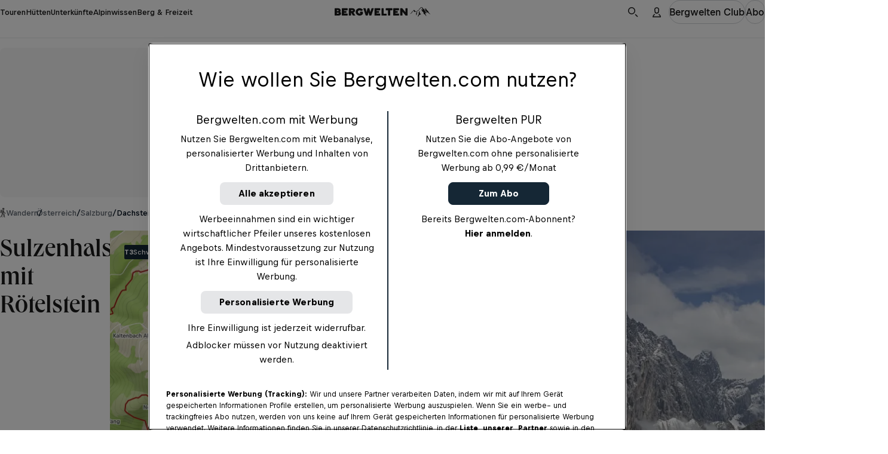

--- FILE ---
content_type: text/html
request_url: https://www.bergwelten.com/t/b/6043
body_size: 116629
content:
<!doctype html> <html lang="de" data-brand="bw" data-stencil-build="n14ud9b9" class="hydrated"><head><meta charset="utf-8"><meta http-equiv="delegate-ch" content="sec-ch-width https://files.bergwelten.com; sec-ch-dpr https://files.bergwelten.com ; sec-ch-viewport-width https://files.bergwelten.com"><meta name="viewport" content="width=device-width, initial-scale=1, maximum-scale=5"><meta name="reference_id" content="6043"><meta name="robots" content="index, follow"><script type="application/ld+json">{"@context":"https://schema.org","@type":"SportsActivityLocation","name":"Sulzenhals mit Rötelstein","description":"Anspruch: anspruchsvoll ✔︎ Aufstieg: 1096 m ✔︎ Wandern mit Rundtour. Größtes Outdoorportal im Alpenraum!","image":[{"@type":"ImageObject","url":"https://files.bergwelten.com/t_image/c_fill,f_auto,q_auto:low,w_756,h_700/tour/images/sulzenhals-mit-roetelstein-6043-0.jpg","name":"Rötelstein","author":"www.raffalt.com","alternateName":"Rötelstein"}],"url":"https://www.bergwelten.com/t/b/6043","geo":{"@type":"GeoCoordinates","latitude":47.44418,"longitude":13.58056},"containsPlace":[],"hasMap":"https://files.bergwelten.com/t_image/f_auto/map/images/6043_449x350.png","amenityFeature":[{"@type":"LocationFeatureSpecification","name":"elevation_ascent","value":"1.096 hm","unitText":"hm"},{"@type":"LocationFeatureSpecification","name":"elevation_descent","value":"9 hm","unitText":"hm"},{"@type":"LocationFeatureSpecification","name":"duration","value":"6:00 h","unitText":"HH:MM"},{"@type":"LocationFeatureSpecification","name":"distance","value":"5,6 km","unitText":"km"},{"@type":"LocationFeatureSpecification","name":"Rundtour","value":true}]}</script><script type="application/ld+json">{"@context":"https://schema.org","@type":"BreadcrumbList","itemListElement":[{"@type":"ListItem","position":1,"item":{"@id":"https://www.bergwelten.com/s?q=Wandern&f.sem_aggregate_type=sem_aggregate_type%3Atour&f.sem_record_type=sem_record_type%3AWandern","name":"Wandern"}},{"@type":"ListItem","position":2,"item":{"@id":"https://www.bergwelten.com/s?q=%C3%96sterreich&f.sem_aggregate_type=sem_aggregate_type%3Atour","name":"Österreich"}},{"@type":"ListItem","position":3,"item":{"@id":"https://www.bergwelten.com/s?q=Salzburg&f.sem_aggregate_type=sem_aggregate_type%3Atour","name":"Salzburg"}},{"@type":"ListItem","position":4,"item":{"@id":"https://www.bergwelten.com/s?q=Dachsteingebirge&f.sem_aggregate_type=sem_aggregate_type%3Atour","name":"Dachsteingebirge"}}]}</script><!-- favicons --><link rel="icon" type="image/svg+xml" href="/_astro/favicon.ByogLskG.svg"><link rel="icon" type="image/png" href="/_astro/favicon-96x96.mgwnUF63.png" sizes="96x96"><link rel="apple-touch-icon" sizes="180x180" href="/_astro/apple-touch-icon.D1A7cLtf.png"><link rel="shortcut icon" href="/favicon.ico" type="image/vnd.microsoft.icon"><link rel="manifest" href="/manifest.json"><meta name="apple-mobile-web-app-title" content="Bergwelten"><meta name="application-name" content="Bergwelten"><meta name="theme-color" content="#ffffff"><link rel="preload" href="/fonts/Queens_W-Medium.woff2" as="font" type="font/woff2" crossorigin="anonymous"><link rel="preload" href="https://rbds-static.redbull.com/@cosmos/foundation/latest/fonts/v5.002/BullText-Bold.woff2" as="font" type="font/woff2" crossorigin="anonymous"><link rel="preload" href="https://rbds-static.redbull.com/@cosmos/foundation/latest/fonts/v5.002/BullVAR.woff2" as="font" type="font/woff2" crossorigin="anonymous"><meta name="tracking-disabled" content="false"><meta name="git_sha" content="8609da3a04b4f718e98eabdb7a043143119875a5"><title>▷ Wandern: Sulzenhals mit Rötelstein - 6:00 h - 6 km - Bergwelten</title><meta name="stageEnvironment" content="production"><script type="text/javascript" src="//data-6add5bd962.bergwelten.com/iomm/latest/bootstrap/stub.js"></script><script>(function(){const config = {"publishingDate":"2024-11-25T10:51:37.000Z","author":"Bergwelten","template":"tour","title":"Sulzenhals mit Rötelstein","location":"oesterreich_salzburg"};

  window.dataLayer = window.dataLayer || [];

  const { title, publishingDate, template, author, location, subAssetType } = config;

  // Copied over from es-toolkit
  const htmlEscapes = {
    '&': '&amp;',
    '<': '&lt;',
    '>': '&gt;',
    '"': '&quot;',
    "'": '&#39;',
  };

  function escape(str) {
    if (!str) {
      return str;
    }
    return str.replace(/[&<>"']/g, (match) => htmlEscapes[match]);
  }

  function isNonEmptyString(str) {
    return str && str.length > 0;
  }

  window.dataLayer.push({
    event: 'init-meta',
    brand: 'servus',
    environment: 'on-site',
    language: 'de',
    locale: 'at',
    propertyName: 'bergwelten',
    siteType: 'website',
    platform: 'web',
    onPageTitle: escape(title),
    publishingDate: publishingDate ? new Date(publishingDate).toISOString().split('T')[0] : 'unspecified',
    template: isNonEmptyString(template) ? template : 'unspecified',
    author: isNonEmptyString(author) ? author : 'unspecified',
    location: isNonEmptyString(location) ? location : 'unspecified',
    subAssetType: isNonEmptyString(subAssetType) ? subAssetType : 'unspecified',
  });

  // (Global) Google Tag Manager
  (function (w, d, s, l, i) {
    w[l] = w[l] || [];
    w[l].push({ 'gtm.start': new Date().getTime(), event: 'gtm.js' });
    var f = d.getElementsByTagName(s)[0],
      j = d.createElement(s),
      dl = l != 'dataLayer' ? '&l=' + l : '';
    j.async = true;
    j.src = 'https://rm.bergwelten.com/gtm.js?id=' + i + dl;
    f.parentNode.insertBefore(j, f);
  })(window, document, 'script', 'dataLayer', 'GTM-5XHDS9');
  // (Global) End Google Tag Manager

  // (Local) Google Tag Manager
  (function (w, d, s, l, i) {
    w[l] = w[l] || [];
    w[l].push({ 'gtm.start': new Date().getTime(), event: 'gtm.js' });
    var f = d.getElementsByTagName(s)[0],
      j = d.createElement(s),
      dl = l != 'dataLayer' ? '&l=' + l : '';
    j.async = true;
    j.src = 'https://rm.bergwelten.com/gtm.js?id=' + i + dl;
    f.parentNode.insertBefore(j, f);
  })(window, document, 'script', 'dataLayer', 'GTM-5R2KPT');
  // (Local) End Google Tag Manager
})();</script><script type="module" src="/_astro/GTMHead.astro_astro_type_script_index_0_lang.BC8RZ7H4.js"></script><meta property="og:url" content="https://www.bergwelten.com/t/b/6043"> <meta property="og:image" content="https://www.bergwelten.com/files/tour/images/sulzenhals-mit-roetelstein-6043-0.jpg"> <meta property="og:title" content="▷ Wandern: Sulzenhals mit Rötelstein - 6:00 h - 6 km - Bergwelten"> <meta property="og:description" content="Anspruch: anspruchsvoll ✔︎ Aufstieg: 1096 m ✔︎ Wandern mit Rundtour. Größtes Outdoorportal im Alpenraum!"> <meta property="og:image:secure_url" content="https://www.bergwelten.com/files/tour/images/sulzenhals-mit-roetelstein-6043-0.jpg"> <meta name="robots" content="index, follow"> <meta name="description" content="Anspruch: anspruchsvoll ✔︎ Aufstieg: 1096 m ✔︎ Wandern mit Rundtour. Größtes Outdoorportal im Alpenraum!"> <meta name="twitter:card" content="summary_large_image"> <meta name="twitter:site" content="@bergwelten"> <meta name="twitter:title" content="▷ Wandern: Sulzenhals mit Rötelstein - 6:00 h - 6 km - Bergwelten"> <meta name="twitter:description" content="Anspruch: anspruchsvoll ✔︎ Aufstieg: 1096 m ✔︎ Wandern mit Rundtour. Größtes Outdoorportal im Alpenraum!"> <meta name="twitter:image" content="https://www.bergwelten.com/files/tour/images/sulzenhals-mit-roetelstein-6043-0.jpg"> <link rel="canonical" href="https://www.bergwelten.com/t/b/6043"><script type="module">function l(){let t=document.createElement("div");t.style.cssText="overflow:scroll; visibility:hidden; position:absolute;",document.body.appendChild(t);let e=t.offsetWidth-t.clientWidth;return t.remove(),e}const o=l();document.documentElement.style.setProperty("--scrollbar-width",`${o}px`);</script><script type="module" src="/_astro/BaseLayout.astro_astro_type_script_index_1_lang.BokchXLy.js"></script><link rel="stylesheet" href="/_astro/style.TIXn7hMO.css">
<link rel="stylesheet" href="/_astro/style.C2X5fxGs.css"><style sty-id="sc-cosmos-title">@charset "UTF-8";/*!@:host*/.sc-cosmos-title-h{display:block}/*!@:host([clamp])*/[clamp].sc-cosmos-title-h{min-width:0}/*!@:host*/.sc-cosmos-title-h{--cosmos-title-font-family-default:var(--cosmos-font-family-title, Bull, Helvetica, sans-serif)}@supports (font-variation-settings: normal){/*!@:host*/.sc-cosmos-title-h{--cosmos-title-font-family-default:var(
      --cosmos-font-family-title-variable,
      Bull VF, Helvetica, sans-serif
    )}}/*!@:host(:lang(ja))*/.sc-cosmos-title-h:lang(ja){--cosmos-title-font-family-default:var(--cosmos-font-family-japanese-title, Noto Sans JP, Helvetica, sans-serif)}/*!@:host(:lang(ar))*/.sc-cosmos-title-h:lang(ar){--cosmos-title-font-family-default:var(--cosmos-font-family-arabic-title, Noto Kufi Arabic, Helvetica, sans-serif)}/*!@:host(:lang(ko))*/.sc-cosmos-title-h:lang(ko){--cosmos-title-font-family-default:var(--cosmos-font-family-korean-title, Noto Sans KR, Helvetica, sans-serif)}/*!@:host(:lang(he))*/.sc-cosmos-title-h:lang(he){--cosmos-title-font-family-default:var(--cosmos-font-family-hebrew-title, Noto Sans Hebrew, Helvetica, sans-serif)}/*!@:host(:lang(ka))*/.sc-cosmos-title-h:lang(ka){--cosmos-title-font-family-default:var(--cosmos-font-family-georgian-title, Noto Sans Georgian, Helvetica, sans-serif)}/*!@:host(:lang(hi))*/.sc-cosmos-title-h:lang(hi){--cosmos-title-font-family-default:var(--cosmos-font-family-hindi-title, Noto Sans, Helvetica, sans-serif)}/*!@:host(:lang(th))*/.sc-cosmos-title-h:lang(th){--cosmos-title-font-family-default:var(--cosmos-font-family-thai-title, Noto Sans Thai, Helvetica, sans-serif)}/*!@:host(:lang(zh))*/.sc-cosmos-title-h:lang(zh){--cosmos-title-font-family-default:var(
    --cosmos-font-family-chinese-simplified-title,
    Microsoft YaHei, ヒラギノ角ゴ Pro W3, Hiragino Kaku Gothic Pro, Hiragino Kaku Gothic ProN W3, Osaka, メイリオ, Meiryo, ＭＳ Ｐゴシック, MS PGothic, Arial Unicode MS, Tahoma, Helvetica, sans-serif
  )}/*!@:host(:lang(zh-Hant))*/.sc-cosmos-title-h:lang(zh-Hant){--cosmos-title-font-family-default:var(
    --cosmos-font-family-chinese-tranditional-title,
    Microsoft JhengHei, Geneva CY, ヒラギノ角ゴ Pro W3, Hiragino Kaku Gothic Pro, Hiragino Kaku Gothic ProN W3, Osaka, メイリオ, Meiryo, ＭＳ Ｐゴシック, MS PGothic, Arial Unicode MS, Tahoma, Helvetica, sans-serif
  )}/*!@.cosmos-title*/.cosmos-title.sc-cosmos-title{--cosmos-font-weight-default-title-variable-bold:"opsz" 86, "wght" 700;--cosmos-font-weight-default-title-variable-heavy:"opsz" 86, "wght" 800;-moz-osx-font-smoothing:grayscale;-webkit-font-smoothing:antialiased;color:var(--cosmos-title-color, #000F1E);font-family:var(--cosmos-title-font-family, var(--cosmos-title-font-family-default, var(--cosmos-font-family-title)));font-style:var(--cosmos-title-font-style, inherit);font-variation-settings:var(--cosmos-title-font-variation-settings, var(--cosmos-font-weight-default-title-variable-bold));font-weight:var(--cosmos-title-font-weight, 700);letter-spacing:var(--cosmos-title-letter-spacing, inherit);line-height:var(--cosmos-title-line-height, inherit);margin:0;text-transform:var(--cosmos-title-text-transform, var(--cosmos-title-transform, inherit))}/*!@.cosmos-title--single-line-clamp*/.cosmos-title--single-line-clamp.sc-cosmos-title{overflow:hidden;text-overflow:ellipsis;white-space:nowrap}/*!@.cosmos-title--multi-line-clamp*/.cosmos-title--multi-line-clamp.sc-cosmos-title{-webkit-box-orient:vertical;display:-webkit-box;-webkit-line-clamp:var(--cosmos-title-clamp-length);overflow:hidden;}/*!@.cosmos-title--size-xx-small*/.cosmos-title--size-xx-small.sc-cosmos-title{line-height:calc(var(--cosmos-title-line-height-multiplier, 1) * var(--cosmos-title-line-height, 1.411765));margin-bottom:0.470588em;padding-top:0.705882em;font-size:var(--cosmos-title-font-size, calc(17rem / var(--cosmos-base-font-size, 16)))}@media (min-width: 380px){/*!@.cosmos-title--size-xx-small*/.cosmos-title--size-xx-small.sc-cosmos-title{font-size:calc(var(--cosmos-title-font-size-multiplier, 1) * var(--cosmos-title-font-size, calc( 17rem / var(--cosmos-base-font-size, 16) + 0 * ((100vw - 380px) / 820) )))}}@media (min-width: 1200px){/*!@.cosmos-title--size-xx-small*/.cosmos-title--size-xx-small.sc-cosmos-title{font-size:calc(var(--cosmos-title-font-size-multiplier, 1) * var(--cosmos-title-font-size, calc(17rem / var(--cosmos-base-font-size, 16))))}}/*!@.cosmos-title--size-x-small*/.cosmos-title--size-x-small.sc-cosmos-title{line-height:calc(var(--cosmos-title-line-height-multiplier, 1) * var(--cosmos-title-line-height, 1.5));margin-bottom:0.4em;padding-top:0.6em;font-size:var(--cosmos-title-font-size, calc(18rem / var(--cosmos-base-font-size, 16)))}@media (min-width: 380px){/*!@.cosmos-title--size-x-small*/.cosmos-title--size-x-small.sc-cosmos-title{font-size:calc(var(--cosmos-title-font-size-multiplier, 1) * var(--cosmos-title-font-size, calc( 18rem / var(--cosmos-base-font-size, 16) + 2 * ((100vw - 380px) / 820) )))}}@media (min-width: 1200px){/*!@.cosmos-title--size-x-small*/.cosmos-title--size-x-small.sc-cosmos-title{font-size:calc(var(--cosmos-title-font-size-multiplier, 1) * var(--cosmos-title-font-size, calc(20rem / var(--cosmos-base-font-size, 16))))}}/*!@.cosmos-title--size-small*/.cosmos-title--size-small.sc-cosmos-title{line-height:calc(var(--cosmos-title-line-height-multiplier, 1) * var(--cosmos-title-line-height, 1.333333));margin-bottom:0.5em;padding-top:1.083333em;font-size:var(--cosmos-title-font-size, calc(22rem / var(--cosmos-base-font-size, 16)))}@media (min-width: 380px){/*!@.cosmos-title--size-small*/.cosmos-title--size-small.sc-cosmos-title{font-size:calc(var(--cosmos-title-font-size-multiplier, 1) * var(--cosmos-title-font-size, calc( 22rem / var(--cosmos-base-font-size, 16) + 2 * ((100vw - 380px) / 820) )))}}@media (min-width: 1200px){/*!@.cosmos-title--size-small*/.cosmos-title--size-small.sc-cosmos-title{font-size:calc(var(--cosmos-title-font-size-multiplier, 1) * var(--cosmos-title-font-size, calc(24rem / var(--cosmos-base-font-size, 16))))}}/*!@.cosmos-title--size-medium*/.cosmos-title--size-medium.sc-cosmos-title{line-height:calc(var(--cosmos-title-line-height-multiplier, 1) * var(--cosmos-title-line-height, 1.137931));margin-bottom:0.413793em;padding-top:1.103448em;font-size:var(--cosmos-title-font-size, calc(26rem / var(--cosmos-base-font-size, 16)))}@media (min-width: 380px){/*!@.cosmos-title--size-medium*/.cosmos-title--size-medium.sc-cosmos-title{font-size:calc(var(--cosmos-title-font-size-multiplier, 1) * var(--cosmos-title-font-size, calc( 26rem / var(--cosmos-base-font-size, 16) + 3 * ((100vw - 380px) / 820) )))}}@media (min-width: 1200px){/*!@.cosmos-title--size-medium*/.cosmos-title--size-medium.sc-cosmos-title{font-size:calc(var(--cosmos-title-font-size-multiplier, 1) * var(--cosmos-title-font-size, calc(29rem / var(--cosmos-base-font-size, 16))))}}/*!@.cosmos-title--size-large*/.cosmos-title--size-large.sc-cosmos-title{line-height:calc(var(--cosmos-title-line-height-multiplier, 1) * var(--cosmos-title-line-height, 1.097561));margin-bottom:0.439024em;padding-top:0.829268em;font-size:var(--cosmos-title-font-size, calc(31rem / var(--cosmos-base-font-size, 16)))}@media (min-width: 380px){/*!@.cosmos-title--size-large*/.cosmos-title--size-large.sc-cosmos-title{font-size:calc(var(--cosmos-title-font-size-multiplier, 1) * var(--cosmos-title-font-size, calc( 31rem / var(--cosmos-base-font-size, 16) + 10 * ((100vw - 380px) / 820) )))}}@media (min-width: 1200px){/*!@.cosmos-title--size-large*/.cosmos-title--size-large.sc-cosmos-title{font-size:calc(var(--cosmos-title-font-size-multiplier, 1) * var(--cosmos-title-font-size, calc(41rem / var(--cosmos-base-font-size, 16))))}}/*!@.cosmos-title--size-x-large*/.cosmos-title--size-x-large.sc-cosmos-title{line-height:calc(var(--cosmos-title-line-height-multiplier, 1) * var(--cosmos-title-line-height, 1.066667));margin-bottom:0.333333em;padding-top:0.666667em;font-size:var(--cosmos-title-font-size, calc(37rem / var(--cosmos-base-font-size, 16)))}@media (min-width: 380px){/*!@.cosmos-title--size-x-large*/.cosmos-title--size-x-large.sc-cosmos-title{font-size:calc(var(--cosmos-title-font-size-multiplier, 1) * var(--cosmos-title-font-size, calc( 37rem / var(--cosmos-base-font-size, 16) + 23 * ((100vw - 380px) / 820) )))}}@media (min-width: 1200px){/*!@.cosmos-title--size-x-large*/.cosmos-title--size-x-large.sc-cosmos-title{font-size:calc(var(--cosmos-title-font-size-multiplier, 1) * var(--cosmos-title-font-size, calc(60rem / var(--cosmos-base-font-size, 16))))}}/*!@.cosmos-title--size-xx-large*/.cosmos-title--size-xx-large.sc-cosmos-title{line-height:calc(var(--cosmos-title-line-height-multiplier, 1) * var(--cosmos-title-line-height, 1));margin-bottom:0.255814em;padding-top:0.55814em;font-size:var(--cosmos-title-font-size, calc(45rem / var(--cosmos-base-font-size, 16)))}@media (min-width: 380px){/*!@.cosmos-title--size-xx-large*/.cosmos-title--size-xx-large.sc-cosmos-title{font-size:calc(var(--cosmos-title-font-size-multiplier, 1) * var(--cosmos-title-font-size, calc( 45rem / var(--cosmos-base-font-size, 16) + 41 * ((100vw - 380px) / 820) )))}}@media (min-width: 1200px){/*!@.cosmos-title--size-xx-large*/.cosmos-title--size-xx-large.sc-cosmos-title{font-size:calc(var(--cosmos-title-font-size-multiplier, 1) * var(--cosmos-title-font-size, calc(86rem / var(--cosmos-base-font-size, 16))))}}@media screen and (min-width: 0){/*!@.cosmos-title--size-xx-small\@small*/.cosmos-title--size-xx-small\@small.sc-cosmos-title{line-height:calc(var(--cosmos-title-line-height-multiplier, 1) * var(--cosmos-title-line-height, 1.411765));margin-bottom:0.470588em;padding-top:0.705882em;font-size:var(--cosmos-title-font-size, calc(17rem / var(--cosmos-base-font-size, 16)))}}@media screen and (min-width: 0) and (min-width: 380px){/*!@.cosmos-title--size-xx-small\@small*/.cosmos-title--size-xx-small\@small.sc-cosmos-title{font-size:calc(var(--cosmos-title-font-size-multiplier, 1) * var(--cosmos-title-font-size, calc( 17rem / var(--cosmos-base-font-size, 16) + 0 * ((100vw - 380px) / 820) )))}}@media screen and (min-width: 0) and (min-width: 1200px){/*!@.cosmos-title--size-xx-small\@small*/.cosmos-title--size-xx-small\@small.sc-cosmos-title{font-size:calc(var(--cosmos-title-font-size-multiplier, 1) * var(--cosmos-title-font-size, calc(17rem / var(--cosmos-base-font-size, 16))))}}@media screen and (min-width: 0){/*!@.cosmos-title--size-x-small\@small*/.cosmos-title--size-x-small\@small.sc-cosmos-title{line-height:calc(var(--cosmos-title-line-height-multiplier, 1) * var(--cosmos-title-line-height, 1.5));margin-bottom:0.4em;padding-top:0.6em;font-size:var(--cosmos-title-font-size, calc(18rem / var(--cosmos-base-font-size, 16)))}}@media screen and (min-width: 0) and (min-width: 380px){/*!@.cosmos-title--size-x-small\@small*/.cosmos-title--size-x-small\@small.sc-cosmos-title{font-size:calc(var(--cosmos-title-font-size-multiplier, 1) * var(--cosmos-title-font-size, calc( 18rem / var(--cosmos-base-font-size, 16) + 2 * ((100vw - 380px) / 820) )))}}@media screen and (min-width: 0) and (min-width: 1200px){/*!@.cosmos-title--size-x-small\@small*/.cosmos-title--size-x-small\@small.sc-cosmos-title{font-size:calc(var(--cosmos-title-font-size-multiplier, 1) * var(--cosmos-title-font-size, calc(20rem / var(--cosmos-base-font-size, 16))))}}@media screen and (min-width: 0){/*!@.cosmos-title--size-small\@small*/.cosmos-title--size-small\@small.sc-cosmos-title{line-height:calc(var(--cosmos-title-line-height-multiplier, 1) * var(--cosmos-title-line-height, 1.333333));margin-bottom:0.5em;padding-top:1.083333em;font-size:var(--cosmos-title-font-size, calc(22rem / var(--cosmos-base-font-size, 16)))}}@media screen and (min-width: 0) and (min-width: 380px){/*!@.cosmos-title--size-small\@small*/.cosmos-title--size-small\@small.sc-cosmos-title{font-size:calc(var(--cosmos-title-font-size-multiplier, 1) * var(--cosmos-title-font-size, calc( 22rem / var(--cosmos-base-font-size, 16) + 2 * ((100vw - 380px) / 820) )))}}@media screen and (min-width: 0) and (min-width: 1200px){/*!@.cosmos-title--size-small\@small*/.cosmos-title--size-small\@small.sc-cosmos-title{font-size:calc(var(--cosmos-title-font-size-multiplier, 1) * var(--cosmos-title-font-size, calc(24rem / var(--cosmos-base-font-size, 16))))}}@media screen and (min-width: 0){/*!@.cosmos-title--size-medium\@small*/.cosmos-title--size-medium\@small.sc-cosmos-title{line-height:calc(var(--cosmos-title-line-height-multiplier, 1) * var(--cosmos-title-line-height, 1.137931));margin-bottom:0.413793em;padding-top:1.103448em;font-size:var(--cosmos-title-font-size, calc(26rem / var(--cosmos-base-font-size, 16)))}}@media screen and (min-width: 0) and (min-width: 380px){/*!@.cosmos-title--size-medium\@small*/.cosmos-title--size-medium\@small.sc-cosmos-title{font-size:calc(var(--cosmos-title-font-size-multiplier, 1) * var(--cosmos-title-font-size, calc( 26rem / var(--cosmos-base-font-size, 16) + 3 * ((100vw - 380px) / 820) )))}}@media screen and (min-width: 0) and (min-width: 1200px){/*!@.cosmos-title--size-medium\@small*/.cosmos-title--size-medium\@small.sc-cosmos-title{font-size:calc(var(--cosmos-title-font-size-multiplier, 1) * var(--cosmos-title-font-size, calc(29rem / var(--cosmos-base-font-size, 16))))}}@media screen and (min-width: 0){/*!@.cosmos-title--size-large\@small*/.cosmos-title--size-large\@small.sc-cosmos-title{line-height:calc(var(--cosmos-title-line-height-multiplier, 1) * var(--cosmos-title-line-height, 1.097561));margin-bottom:0.439024em;padding-top:0.829268em;font-size:var(--cosmos-title-font-size, calc(31rem / var(--cosmos-base-font-size, 16)))}}@media screen and (min-width: 0) and (min-width: 380px){/*!@.cosmos-title--size-large\@small*/.cosmos-title--size-large\@small.sc-cosmos-title{font-size:calc(var(--cosmos-title-font-size-multiplier, 1) * var(--cosmos-title-font-size, calc( 31rem / var(--cosmos-base-font-size, 16) + 10 * ((100vw - 380px) / 820) )))}}@media screen and (min-width: 0) and (min-width: 1200px){/*!@.cosmos-title--size-large\@small*/.cosmos-title--size-large\@small.sc-cosmos-title{font-size:calc(var(--cosmos-title-font-size-multiplier, 1) * var(--cosmos-title-font-size, calc(41rem / var(--cosmos-base-font-size, 16))))}}@media screen and (min-width: 0){/*!@.cosmos-title--size-x-large\@small*/.cosmos-title--size-x-large\@small.sc-cosmos-title{line-height:calc(var(--cosmos-title-line-height-multiplier, 1) * var(--cosmos-title-line-height, 1.066667));margin-bottom:0.333333em;padding-top:0.666667em;font-size:var(--cosmos-title-font-size, calc(37rem / var(--cosmos-base-font-size, 16)))}}@media screen and (min-width: 0) and (min-width: 380px){/*!@.cosmos-title--size-x-large\@small*/.cosmos-title--size-x-large\@small.sc-cosmos-title{font-size:calc(var(--cosmos-title-font-size-multiplier, 1) * var(--cosmos-title-font-size, calc( 37rem / var(--cosmos-base-font-size, 16) + 23 * ((100vw - 380px) / 820) )))}}@media screen and (min-width: 0) and (min-width: 1200px){/*!@.cosmos-title--size-x-large\@small*/.cosmos-title--size-x-large\@small.sc-cosmos-title{font-size:calc(var(--cosmos-title-font-size-multiplier, 1) * var(--cosmos-title-font-size, calc(60rem / var(--cosmos-base-font-size, 16))))}}@media screen and (min-width: 0){/*!@.cosmos-title--size-xx-large\@small*/.cosmos-title--size-xx-large\@small.sc-cosmos-title{line-height:calc(var(--cosmos-title-line-height-multiplier, 1) * var(--cosmos-title-line-height, 1));margin-bottom:0.255814em;padding-top:0.55814em;font-size:var(--cosmos-title-font-size, calc(45rem / var(--cosmos-base-font-size, 16)))}}@media screen and (min-width: 0) and (min-width: 380px){/*!@.cosmos-title--size-xx-large\@small*/.cosmos-title--size-xx-large\@small.sc-cosmos-title{font-size:calc(var(--cosmos-title-font-size-multiplier, 1) * var(--cosmos-title-font-size, calc( 45rem / var(--cosmos-base-font-size, 16) + 41 * ((100vw - 380px) / 820) )))}}@media screen and (min-width: 0) and (min-width: 1200px){/*!@.cosmos-title--size-xx-large\@small*/.cosmos-title--size-xx-large\@small.sc-cosmos-title{font-size:calc(var(--cosmos-title-font-size-multiplier, 1) * var(--cosmos-title-font-size, calc(86rem / var(--cosmos-base-font-size, 16))))}}@media screen and (min-width: 650px){/*!@.cosmos-title--size-xx-small\@medium*/.cosmos-title--size-xx-small\@medium.sc-cosmos-title{line-height:calc(var(--cosmos-title-line-height-multiplier, 1) * var(--cosmos-title-line-height, 1.411765));margin-bottom:0.470588em;padding-top:0.705882em;font-size:var(--cosmos-title-font-size, calc(17rem / var(--cosmos-base-font-size, 16)))}}@media screen and (min-width: 650px) and (min-width: 380px){/*!@.cosmos-title--size-xx-small\@medium*/.cosmos-title--size-xx-small\@medium.sc-cosmos-title{font-size:calc(var(--cosmos-title-font-size-multiplier, 1) * var(--cosmos-title-font-size, calc( 17rem / var(--cosmos-base-font-size, 16) + 0 * ((100vw - 380px) / 820) )))}}@media screen and (min-width: 650px) and (min-width: 1200px){/*!@.cosmos-title--size-xx-small\@medium*/.cosmos-title--size-xx-small\@medium.sc-cosmos-title{font-size:calc(var(--cosmos-title-font-size-multiplier, 1) * var(--cosmos-title-font-size, calc(17rem / var(--cosmos-base-font-size, 16))))}}@media screen and (min-width: 650px){/*!@.cosmos-title--size-x-small\@medium*/.cosmos-title--size-x-small\@medium.sc-cosmos-title{line-height:calc(var(--cosmos-title-line-height-multiplier, 1) * var(--cosmos-title-line-height, 1.5));margin-bottom:0.4em;padding-top:0.6em;font-size:var(--cosmos-title-font-size, calc(18rem / var(--cosmos-base-font-size, 16)))}}@media screen and (min-width: 650px) and (min-width: 380px){/*!@.cosmos-title--size-x-small\@medium*/.cosmos-title--size-x-small\@medium.sc-cosmos-title{font-size:calc(var(--cosmos-title-font-size-multiplier, 1) * var(--cosmos-title-font-size, calc( 18rem / var(--cosmos-base-font-size, 16) + 2 * ((100vw - 380px) / 820) )))}}@media screen and (min-width: 650px) and (min-width: 1200px){/*!@.cosmos-title--size-x-small\@medium*/.cosmos-title--size-x-small\@medium.sc-cosmos-title{font-size:calc(var(--cosmos-title-font-size-multiplier, 1) * var(--cosmos-title-font-size, calc(20rem / var(--cosmos-base-font-size, 16))))}}@media screen and (min-width: 650px){/*!@.cosmos-title--size-small\@medium*/.cosmos-title--size-small\@medium.sc-cosmos-title{line-height:calc(var(--cosmos-title-line-height-multiplier, 1) * var(--cosmos-title-line-height, 1.333333));margin-bottom:0.5em;padding-top:1.083333em;font-size:var(--cosmos-title-font-size, calc(22rem / var(--cosmos-base-font-size, 16)))}}@media screen and (min-width: 650px) and (min-width: 380px){/*!@.cosmos-title--size-small\@medium*/.cosmos-title--size-small\@medium.sc-cosmos-title{font-size:calc(var(--cosmos-title-font-size-multiplier, 1) * var(--cosmos-title-font-size, calc( 22rem / var(--cosmos-base-font-size, 16) + 2 * ((100vw - 380px) / 820) )))}}@media screen and (min-width: 650px) and (min-width: 1200px){/*!@.cosmos-title--size-small\@medium*/.cosmos-title--size-small\@medium.sc-cosmos-title{font-size:calc(var(--cosmos-title-font-size-multiplier, 1) * var(--cosmos-title-font-size, calc(24rem / var(--cosmos-base-font-size, 16))))}}@media screen and (min-width: 650px){/*!@.cosmos-title--size-medium\@medium*/.cosmos-title--size-medium\@medium.sc-cosmos-title{line-height:calc(var(--cosmos-title-line-height-multiplier, 1) * var(--cosmos-title-line-height, 1.137931));margin-bottom:0.413793em;padding-top:1.103448em;font-size:var(--cosmos-title-font-size, calc(26rem / var(--cosmos-base-font-size, 16)))}}@media screen and (min-width: 650px) and (min-width: 380px){/*!@.cosmos-title--size-medium\@medium*/.cosmos-title--size-medium\@medium.sc-cosmos-title{font-size:calc(var(--cosmos-title-font-size-multiplier, 1) * var(--cosmos-title-font-size, calc( 26rem / var(--cosmos-base-font-size, 16) + 3 * ((100vw - 380px) / 820) )))}}@media screen and (min-width: 650px) and (min-width: 1200px){/*!@.cosmos-title--size-medium\@medium*/.cosmos-title--size-medium\@medium.sc-cosmos-title{font-size:calc(var(--cosmos-title-font-size-multiplier, 1) * var(--cosmos-title-font-size, calc(29rem / var(--cosmos-base-font-size, 16))))}}@media screen and (min-width: 650px){/*!@.cosmos-title--size-large\@medium*/.cosmos-title--size-large\@medium.sc-cosmos-title{line-height:calc(var(--cosmos-title-line-height-multiplier, 1) * var(--cosmos-title-line-height, 1.097561));margin-bottom:0.439024em;padding-top:0.829268em;font-size:var(--cosmos-title-font-size, calc(31rem / var(--cosmos-base-font-size, 16)))}}@media screen and (min-width: 650px) and (min-width: 380px){/*!@.cosmos-title--size-large\@medium*/.cosmos-title--size-large\@medium.sc-cosmos-title{font-size:calc(var(--cosmos-title-font-size-multiplier, 1) * var(--cosmos-title-font-size, calc( 31rem / var(--cosmos-base-font-size, 16) + 10 * ((100vw - 380px) / 820) )))}}@media screen and (min-width: 650px) and (min-width: 1200px){/*!@.cosmos-title--size-large\@medium*/.cosmos-title--size-large\@medium.sc-cosmos-title{font-size:calc(var(--cosmos-title-font-size-multiplier, 1) * var(--cosmos-title-font-size, calc(41rem / var(--cosmos-base-font-size, 16))))}}@media screen and (min-width: 650px){/*!@.cosmos-title--size-x-large\@medium*/.cosmos-title--size-x-large\@medium.sc-cosmos-title{line-height:calc(var(--cosmos-title-line-height-multiplier, 1) * var(--cosmos-title-line-height, 1.066667));margin-bottom:0.333333em;padding-top:0.666667em;font-size:var(--cosmos-title-font-size, calc(37rem / var(--cosmos-base-font-size, 16)))}}@media screen and (min-width: 650px) and (min-width: 380px){/*!@.cosmos-title--size-x-large\@medium*/.cosmos-title--size-x-large\@medium.sc-cosmos-title{font-size:calc(var(--cosmos-title-font-size-multiplier, 1) * var(--cosmos-title-font-size, calc( 37rem / var(--cosmos-base-font-size, 16) + 23 * ((100vw - 380px) / 820) )))}}@media screen and (min-width: 650px) and (min-width: 1200px){/*!@.cosmos-title--size-x-large\@medium*/.cosmos-title--size-x-large\@medium.sc-cosmos-title{font-size:calc(var(--cosmos-title-font-size-multiplier, 1) * var(--cosmos-title-font-size, calc(60rem / var(--cosmos-base-font-size, 16))))}}@media screen and (min-width: 650px){/*!@.cosmos-title--size-xx-large\@medium*/.cosmos-title--size-xx-large\@medium.sc-cosmos-title{line-height:calc(var(--cosmos-title-line-height-multiplier, 1) * var(--cosmos-title-line-height, 1));margin-bottom:0.255814em;padding-top:0.55814em;font-size:var(--cosmos-title-font-size, calc(45rem / var(--cosmos-base-font-size, 16)))}}@media screen and (min-width: 650px) and (min-width: 380px){/*!@.cosmos-title--size-xx-large\@medium*/.cosmos-title--size-xx-large\@medium.sc-cosmos-title{font-size:calc(var(--cosmos-title-font-size-multiplier, 1) * var(--cosmos-title-font-size, calc( 45rem / var(--cosmos-base-font-size, 16) + 41 * ((100vw - 380px) / 820) )))}}@media screen and (min-width: 650px) and (min-width: 1200px){/*!@.cosmos-title--size-xx-large\@medium*/.cosmos-title--size-xx-large\@medium.sc-cosmos-title{font-size:calc(var(--cosmos-title-font-size-multiplier, 1) * var(--cosmos-title-font-size, calc(86rem / var(--cosmos-base-font-size, 16))))}}@media screen and (min-width: 1000px){/*!@.cosmos-title--size-xx-small\@large*/.cosmos-title--size-xx-small\@large.sc-cosmos-title{line-height:calc(var(--cosmos-title-line-height-multiplier, 1) * var(--cosmos-title-line-height, 1.411765));margin-bottom:0.470588em;padding-top:0.705882em;font-size:var(--cosmos-title-font-size, calc(17rem / var(--cosmos-base-font-size, 16)))}}@media screen and (min-width: 1000px) and (min-width: 380px){/*!@.cosmos-title--size-xx-small\@large*/.cosmos-title--size-xx-small\@large.sc-cosmos-title{font-size:calc(var(--cosmos-title-font-size-multiplier, 1) * var(--cosmos-title-font-size, calc( 17rem / var(--cosmos-base-font-size, 16) + 0 * ((100vw - 380px) / 820) )))}}@media screen and (min-width: 1000px) and (min-width: 1200px){/*!@.cosmos-title--size-xx-small\@large*/.cosmos-title--size-xx-small\@large.sc-cosmos-title{font-size:calc(var(--cosmos-title-font-size-multiplier, 1) * var(--cosmos-title-font-size, calc(17rem / var(--cosmos-base-font-size, 16))))}}@media screen and (min-width: 1000px){/*!@.cosmos-title--size-x-small\@large*/.cosmos-title--size-x-small\@large.sc-cosmos-title{line-height:calc(var(--cosmos-title-line-height-multiplier, 1) * var(--cosmos-title-line-height, 1.5));margin-bottom:0.4em;padding-top:0.6em;font-size:var(--cosmos-title-font-size, calc(18rem / var(--cosmos-base-font-size, 16)))}}@media screen and (min-width: 1000px) and (min-width: 380px){/*!@.cosmos-title--size-x-small\@large*/.cosmos-title--size-x-small\@large.sc-cosmos-title{font-size:calc(var(--cosmos-title-font-size-multiplier, 1) * var(--cosmos-title-font-size, calc( 18rem / var(--cosmos-base-font-size, 16) + 2 * ((100vw - 380px) / 820) )))}}@media screen and (min-width: 1000px) and (min-width: 1200px){/*!@.cosmos-title--size-x-small\@large*/.cosmos-title--size-x-small\@large.sc-cosmos-title{font-size:calc(var(--cosmos-title-font-size-multiplier, 1) * var(--cosmos-title-font-size, calc(20rem / var(--cosmos-base-font-size, 16))))}}@media screen and (min-width: 1000px){/*!@.cosmos-title--size-small\@large*/.cosmos-title--size-small\@large.sc-cosmos-title{line-height:calc(var(--cosmos-title-line-height-multiplier, 1) * var(--cosmos-title-line-height, 1.333333));margin-bottom:0.5em;padding-top:1.083333em;font-size:var(--cosmos-title-font-size, calc(22rem / var(--cosmos-base-font-size, 16)))}}@media screen and (min-width: 1000px) and (min-width: 380px){/*!@.cosmos-title--size-small\@large*/.cosmos-title--size-small\@large.sc-cosmos-title{font-size:calc(var(--cosmos-title-font-size-multiplier, 1) * var(--cosmos-title-font-size, calc( 22rem / var(--cosmos-base-font-size, 16) + 2 * ((100vw - 380px) / 820) )))}}@media screen and (min-width: 1000px) and (min-width: 1200px){/*!@.cosmos-title--size-small\@large*/.cosmos-title--size-small\@large.sc-cosmos-title{font-size:calc(var(--cosmos-title-font-size-multiplier, 1) * var(--cosmos-title-font-size, calc(24rem / var(--cosmos-base-font-size, 16))))}}@media screen and (min-width: 1000px){/*!@.cosmos-title--size-medium\@large*/.cosmos-title--size-medium\@large.sc-cosmos-title{line-height:calc(var(--cosmos-title-line-height-multiplier, 1) * var(--cosmos-title-line-height, 1.137931));margin-bottom:0.413793em;padding-top:1.103448em;font-size:var(--cosmos-title-font-size, calc(26rem / var(--cosmos-base-font-size, 16)))}}@media screen and (min-width: 1000px) and (min-width: 380px){/*!@.cosmos-title--size-medium\@large*/.cosmos-title--size-medium\@large.sc-cosmos-title{font-size:calc(var(--cosmos-title-font-size-multiplier, 1) * var(--cosmos-title-font-size, calc( 26rem / var(--cosmos-base-font-size, 16) + 3 * ((100vw - 380px) / 820) )))}}@media screen and (min-width: 1000px) and (min-width: 1200px){/*!@.cosmos-title--size-medium\@large*/.cosmos-title--size-medium\@large.sc-cosmos-title{font-size:calc(var(--cosmos-title-font-size-multiplier, 1) * var(--cosmos-title-font-size, calc(29rem / var(--cosmos-base-font-size, 16))))}}@media screen and (min-width: 1000px){/*!@.cosmos-title--size-large\@large*/.cosmos-title--size-large\@large.sc-cosmos-title{line-height:calc(var(--cosmos-title-line-height-multiplier, 1) * var(--cosmos-title-line-height, 1.097561));margin-bottom:0.439024em;padding-top:0.829268em;font-size:var(--cosmos-title-font-size, calc(31rem / var(--cosmos-base-font-size, 16)))}}@media screen and (min-width: 1000px) and (min-width: 380px){/*!@.cosmos-title--size-large\@large*/.cosmos-title--size-large\@large.sc-cosmos-title{font-size:calc(var(--cosmos-title-font-size-multiplier, 1) * var(--cosmos-title-font-size, calc( 31rem / var(--cosmos-base-font-size, 16) + 10 * ((100vw - 380px) / 820) )))}}@media screen and (min-width: 1000px) and (min-width: 1200px){/*!@.cosmos-title--size-large\@large*/.cosmos-title--size-large\@large.sc-cosmos-title{font-size:calc(var(--cosmos-title-font-size-multiplier, 1) * var(--cosmos-title-font-size, calc(41rem / var(--cosmos-base-font-size, 16))))}}@media screen and (min-width: 1000px){/*!@.cosmos-title--size-x-large\@large*/.cosmos-title--size-x-large\@large.sc-cosmos-title{line-height:calc(var(--cosmos-title-line-height-multiplier, 1) * var(--cosmos-title-line-height, 1.066667));margin-bottom:0.333333em;padding-top:0.666667em;font-size:var(--cosmos-title-font-size, calc(37rem / var(--cosmos-base-font-size, 16)))}}@media screen and (min-width: 1000px) and (min-width: 380px){/*!@.cosmos-title--size-x-large\@large*/.cosmos-title--size-x-large\@large.sc-cosmos-title{font-size:calc(var(--cosmos-title-font-size-multiplier, 1) * var(--cosmos-title-font-size, calc( 37rem / var(--cosmos-base-font-size, 16) + 23 * ((100vw - 380px) / 820) )))}}@media screen and (min-width: 1000px) and (min-width: 1200px){/*!@.cosmos-title--size-x-large\@large*/.cosmos-title--size-x-large\@large.sc-cosmos-title{font-size:calc(var(--cosmos-title-font-size-multiplier, 1) * var(--cosmos-title-font-size, calc(60rem / var(--cosmos-base-font-size, 16))))}}@media screen and (min-width: 1000px){/*!@.cosmos-title--size-xx-large\@large*/.cosmos-title--size-xx-large\@large.sc-cosmos-title{line-height:calc(var(--cosmos-title-line-height-multiplier, 1) * var(--cosmos-title-line-height, 1));margin-bottom:0.255814em;padding-top:0.55814em;font-size:var(--cosmos-title-font-size, calc(45rem / var(--cosmos-base-font-size, 16)))}}@media screen and (min-width: 1000px) and (min-width: 380px){/*!@.cosmos-title--size-xx-large\@large*/.cosmos-title--size-xx-large\@large.sc-cosmos-title{font-size:calc(var(--cosmos-title-font-size-multiplier, 1) * var(--cosmos-title-font-size, calc( 45rem / var(--cosmos-base-font-size, 16) + 41 * ((100vw - 380px) / 820) )))}}@media screen and (min-width: 1000px) and (min-width: 1200px){/*!@.cosmos-title--size-xx-large\@large*/.cosmos-title--size-xx-large\@large.sc-cosmos-title{font-size:calc(var(--cosmos-title-font-size-multiplier, 1) * var(--cosmos-title-font-size, calc(86rem / var(--cosmos-base-font-size, 16))))}}@media screen and (min-width: 1200px){/*!@.cosmos-title--size-xx-small\@x-large*/.cosmos-title--size-xx-small\@x-large.sc-cosmos-title{line-height:calc(var(--cosmos-title-line-height-multiplier, 1) * var(--cosmos-title-line-height, 1.411765));margin-bottom:0.470588em;padding-top:0.705882em;font-size:var(--cosmos-title-font-size, calc(17rem / var(--cosmos-base-font-size, 16)))}}@media screen and (min-width: 1200px) and (min-width: 380px){/*!@.cosmos-title--size-xx-small\@x-large*/.cosmos-title--size-xx-small\@x-large.sc-cosmos-title{font-size:calc(var(--cosmos-title-font-size-multiplier, 1) * var(--cosmos-title-font-size, calc( 17rem / var(--cosmos-base-font-size, 16) + 0 * ((100vw - 380px) / 820) )))}}@media screen and (min-width: 1200px) and (min-width: 1200px){/*!@.cosmos-title--size-xx-small\@x-large*/.cosmos-title--size-xx-small\@x-large.sc-cosmos-title{font-size:calc(var(--cosmos-title-font-size-multiplier, 1) * var(--cosmos-title-font-size, calc(17rem / var(--cosmos-base-font-size, 16))))}}@media screen and (min-width: 1200px){/*!@.cosmos-title--size-x-small\@x-large*/.cosmos-title--size-x-small\@x-large.sc-cosmos-title{line-height:calc(var(--cosmos-title-line-height-multiplier, 1) * var(--cosmos-title-line-height, 1.5));margin-bottom:0.4em;padding-top:0.6em;font-size:var(--cosmos-title-font-size, calc(18rem / var(--cosmos-base-font-size, 16)))}}@media screen and (min-width: 1200px) and (min-width: 380px){/*!@.cosmos-title--size-x-small\@x-large*/.cosmos-title--size-x-small\@x-large.sc-cosmos-title{font-size:calc(var(--cosmos-title-font-size-multiplier, 1) * var(--cosmos-title-font-size, calc( 18rem / var(--cosmos-base-font-size, 16) + 2 * ((100vw - 380px) / 820) )))}}@media screen and (min-width: 1200px) and (min-width: 1200px){/*!@.cosmos-title--size-x-small\@x-large*/.cosmos-title--size-x-small\@x-large.sc-cosmos-title{font-size:calc(var(--cosmos-title-font-size-multiplier, 1) * var(--cosmos-title-font-size, calc(20rem / var(--cosmos-base-font-size, 16))))}}@media screen and (min-width: 1200px){/*!@.cosmos-title--size-small\@x-large*/.cosmos-title--size-small\@x-large.sc-cosmos-title{line-height:calc(var(--cosmos-title-line-height-multiplier, 1) * var(--cosmos-title-line-height, 1.333333));margin-bottom:0.5em;padding-top:1.083333em;font-size:var(--cosmos-title-font-size, calc(22rem / var(--cosmos-base-font-size, 16)))}}@media screen and (min-width: 1200px) and (min-width: 380px){/*!@.cosmos-title--size-small\@x-large*/.cosmos-title--size-small\@x-large.sc-cosmos-title{font-size:calc(var(--cosmos-title-font-size-multiplier, 1) * var(--cosmos-title-font-size, calc( 22rem / var(--cosmos-base-font-size, 16) + 2 * ((100vw - 380px) / 820) )))}}@media screen and (min-width: 1200px) and (min-width: 1200px){/*!@.cosmos-title--size-small\@x-large*/.cosmos-title--size-small\@x-large.sc-cosmos-title{font-size:calc(var(--cosmos-title-font-size-multiplier, 1) * var(--cosmos-title-font-size, calc(24rem / var(--cosmos-base-font-size, 16))))}}@media screen and (min-width: 1200px){/*!@.cosmos-title--size-medium\@x-large*/.cosmos-title--size-medium\@x-large.sc-cosmos-title{line-height:calc(var(--cosmos-title-line-height-multiplier, 1) * var(--cosmos-title-line-height, 1.137931));margin-bottom:0.413793em;padding-top:1.103448em;font-size:var(--cosmos-title-font-size, calc(26rem / var(--cosmos-base-font-size, 16)))}}@media screen and (min-width: 1200px) and (min-width: 380px){/*!@.cosmos-title--size-medium\@x-large*/.cosmos-title--size-medium\@x-large.sc-cosmos-title{font-size:calc(var(--cosmos-title-font-size-multiplier, 1) * var(--cosmos-title-font-size, calc( 26rem / var(--cosmos-base-font-size, 16) + 3 * ((100vw - 380px) / 820) )))}}@media screen and (min-width: 1200px) and (min-width: 1200px){/*!@.cosmos-title--size-medium\@x-large*/.cosmos-title--size-medium\@x-large.sc-cosmos-title{font-size:calc(var(--cosmos-title-font-size-multiplier, 1) * var(--cosmos-title-font-size, calc(29rem / var(--cosmos-base-font-size, 16))))}}@media screen and (min-width: 1200px){/*!@.cosmos-title--size-large\@x-large*/.cosmos-title--size-large\@x-large.sc-cosmos-title{line-height:calc(var(--cosmos-title-line-height-multiplier, 1) * var(--cosmos-title-line-height, 1.097561));margin-bottom:0.439024em;padding-top:0.829268em;font-size:var(--cosmos-title-font-size, calc(31rem / var(--cosmos-base-font-size, 16)))}}@media screen and (min-width: 1200px) and (min-width: 380px){/*!@.cosmos-title--size-large\@x-large*/.cosmos-title--size-large\@x-large.sc-cosmos-title{font-size:calc(var(--cosmos-title-font-size-multiplier, 1) * var(--cosmos-title-font-size, calc( 31rem / var(--cosmos-base-font-size, 16) + 10 * ((100vw - 380px) / 820) )))}}@media screen and (min-width: 1200px) and (min-width: 1200px){/*!@.cosmos-title--size-large\@x-large*/.cosmos-title--size-large\@x-large.sc-cosmos-title{font-size:calc(var(--cosmos-title-font-size-multiplier, 1) * var(--cosmos-title-font-size, calc(41rem / var(--cosmos-base-font-size, 16))))}}@media screen and (min-width: 1200px){/*!@.cosmos-title--size-x-large\@x-large*/.cosmos-title--size-x-large\@x-large.sc-cosmos-title{line-height:calc(var(--cosmos-title-line-height-multiplier, 1) * var(--cosmos-title-line-height, 1.066667));margin-bottom:0.333333em;padding-top:0.666667em;font-size:var(--cosmos-title-font-size, calc(37rem / var(--cosmos-base-font-size, 16)))}}@media screen and (min-width: 1200px) and (min-width: 380px){/*!@.cosmos-title--size-x-large\@x-large*/.cosmos-title--size-x-large\@x-large.sc-cosmos-title{font-size:calc(var(--cosmos-title-font-size-multiplier, 1) * var(--cosmos-title-font-size, calc( 37rem / var(--cosmos-base-font-size, 16) + 23 * ((100vw - 380px) / 820) )))}}@media screen and (min-width: 1200px) and (min-width: 1200px){/*!@.cosmos-title--size-x-large\@x-large*/.cosmos-title--size-x-large\@x-large.sc-cosmos-title{font-size:calc(var(--cosmos-title-font-size-multiplier, 1) * var(--cosmos-title-font-size, calc(60rem / var(--cosmos-base-font-size, 16))))}}@media screen and (min-width: 1200px){/*!@.cosmos-title--size-xx-large\@x-large*/.cosmos-title--size-xx-large\@x-large.sc-cosmos-title{line-height:calc(var(--cosmos-title-line-height-multiplier, 1) * var(--cosmos-title-line-height, 1));margin-bottom:0.255814em;padding-top:0.55814em;font-size:var(--cosmos-title-font-size, calc(45rem / var(--cosmos-base-font-size, 16)))}}@media screen and (min-width: 1200px) and (min-width: 380px){/*!@.cosmos-title--size-xx-large\@x-large*/.cosmos-title--size-xx-large\@x-large.sc-cosmos-title{font-size:calc(var(--cosmos-title-font-size-multiplier, 1) * var(--cosmos-title-font-size, calc( 45rem / var(--cosmos-base-font-size, 16) + 41 * ((100vw - 380px) / 820) )))}}@media screen and (min-width: 1200px) and (min-width: 1200px){/*!@.cosmos-title--size-xx-large\@x-large*/.cosmos-title--size-xx-large\@x-large.sc-cosmos-title{font-size:calc(var(--cosmos-title-font-size-multiplier, 1) * var(--cosmos-title-font-size, calc(86rem / var(--cosmos-base-font-size, 16))))}}@media screen and (min-width: 1350px){/*!@.cosmos-title--size-xx-small\@xx-large*/.cosmos-title--size-xx-small\@xx-large.sc-cosmos-title{line-height:calc(var(--cosmos-title-line-height-multiplier, 1) * var(--cosmos-title-line-height, 1.411765));margin-bottom:0.470588em;padding-top:0.705882em;font-size:var(--cosmos-title-font-size, calc(17rem / var(--cosmos-base-font-size, 16)))}}@media screen and (min-width: 1350px) and (min-width: 380px){/*!@.cosmos-title--size-xx-small\@xx-large*/.cosmos-title--size-xx-small\@xx-large.sc-cosmos-title{font-size:calc(var(--cosmos-title-font-size-multiplier, 1) * var(--cosmos-title-font-size, calc( 17rem / var(--cosmos-base-font-size, 16) + 0 * ((100vw - 380px) / 820) )))}}@media screen and (min-width: 1350px) and (min-width: 1200px){/*!@.cosmos-title--size-xx-small\@xx-large*/.cosmos-title--size-xx-small\@xx-large.sc-cosmos-title{font-size:calc(var(--cosmos-title-font-size-multiplier, 1) * var(--cosmos-title-font-size, calc(17rem / var(--cosmos-base-font-size, 16))))}}@media screen and (min-width: 1350px){/*!@.cosmos-title--size-x-small\@xx-large*/.cosmos-title--size-x-small\@xx-large.sc-cosmos-title{line-height:calc(var(--cosmos-title-line-height-multiplier, 1) * var(--cosmos-title-line-height, 1.5));margin-bottom:0.4em;padding-top:0.6em;font-size:var(--cosmos-title-font-size, calc(18rem / var(--cosmos-base-font-size, 16)))}}@media screen and (min-width: 1350px) and (min-width: 380px){/*!@.cosmos-title--size-x-small\@xx-large*/.cosmos-title--size-x-small\@xx-large.sc-cosmos-title{font-size:calc(var(--cosmos-title-font-size-multiplier, 1) * var(--cosmos-title-font-size, calc( 18rem / var(--cosmos-base-font-size, 16) + 2 * ((100vw - 380px) / 820) )))}}@media screen and (min-width: 1350px) and (min-width: 1200px){/*!@.cosmos-title--size-x-small\@xx-large*/.cosmos-title--size-x-small\@xx-large.sc-cosmos-title{font-size:calc(var(--cosmos-title-font-size-multiplier, 1) * var(--cosmos-title-font-size, calc(20rem / var(--cosmos-base-font-size, 16))))}}@media screen and (min-width: 1350px){/*!@.cosmos-title--size-small\@xx-large*/.cosmos-title--size-small\@xx-large.sc-cosmos-title{line-height:calc(var(--cosmos-title-line-height-multiplier, 1) * var(--cosmos-title-line-height, 1.333333));margin-bottom:0.5em;padding-top:1.083333em;font-size:var(--cosmos-title-font-size, calc(22rem / var(--cosmos-base-font-size, 16)))}}@media screen and (min-width: 1350px) and (min-width: 380px){/*!@.cosmos-title--size-small\@xx-large*/.cosmos-title--size-small\@xx-large.sc-cosmos-title{font-size:calc(var(--cosmos-title-font-size-multiplier, 1) * var(--cosmos-title-font-size, calc( 22rem / var(--cosmos-base-font-size, 16) + 2 * ((100vw - 380px) / 820) )))}}@media screen and (min-width: 1350px) and (min-width: 1200px){/*!@.cosmos-title--size-small\@xx-large*/.cosmos-title--size-small\@xx-large.sc-cosmos-title{font-size:calc(var(--cosmos-title-font-size-multiplier, 1) * var(--cosmos-title-font-size, calc(24rem / var(--cosmos-base-font-size, 16))))}}@media screen and (min-width: 1350px){/*!@.cosmos-title--size-medium\@xx-large*/.cosmos-title--size-medium\@xx-large.sc-cosmos-title{line-height:calc(var(--cosmos-title-line-height-multiplier, 1) * var(--cosmos-title-line-height, 1.137931));margin-bottom:0.413793em;padding-top:1.103448em;font-size:var(--cosmos-title-font-size, calc(26rem / var(--cosmos-base-font-size, 16)))}}@media screen and (min-width: 1350px) and (min-width: 380px){/*!@.cosmos-title--size-medium\@xx-large*/.cosmos-title--size-medium\@xx-large.sc-cosmos-title{font-size:calc(var(--cosmos-title-font-size-multiplier, 1) * var(--cosmos-title-font-size, calc( 26rem / var(--cosmos-base-font-size, 16) + 3 * ((100vw - 380px) / 820) )))}}@media screen and (min-width: 1350px) and (min-width: 1200px){/*!@.cosmos-title--size-medium\@xx-large*/.cosmos-title--size-medium\@xx-large.sc-cosmos-title{font-size:calc(var(--cosmos-title-font-size-multiplier, 1) * var(--cosmos-title-font-size, calc(29rem / var(--cosmos-base-font-size, 16))))}}@media screen and (min-width: 1350px){/*!@.cosmos-title--size-large\@xx-large*/.cosmos-title--size-large\@xx-large.sc-cosmos-title{line-height:calc(var(--cosmos-title-line-height-multiplier, 1) * var(--cosmos-title-line-height, 1.097561));margin-bottom:0.439024em;padding-top:0.829268em;font-size:var(--cosmos-title-font-size, calc(31rem / var(--cosmos-base-font-size, 16)))}}@media screen and (min-width: 1350px) and (min-width: 380px){/*!@.cosmos-title--size-large\@xx-large*/.cosmos-title--size-large\@xx-large.sc-cosmos-title{font-size:calc(var(--cosmos-title-font-size-multiplier, 1) * var(--cosmos-title-font-size, calc( 31rem / var(--cosmos-base-font-size, 16) + 10 * ((100vw - 380px) / 820) )))}}@media screen and (min-width: 1350px) and (min-width: 1200px){/*!@.cosmos-title--size-large\@xx-large*/.cosmos-title--size-large\@xx-large.sc-cosmos-title{font-size:calc(var(--cosmos-title-font-size-multiplier, 1) * var(--cosmos-title-font-size, calc(41rem / var(--cosmos-base-font-size, 16))))}}@media screen and (min-width: 1350px){/*!@.cosmos-title--size-x-large\@xx-large*/.cosmos-title--size-x-large\@xx-large.sc-cosmos-title{line-height:calc(var(--cosmos-title-line-height-multiplier, 1) * var(--cosmos-title-line-height, 1.066667));margin-bottom:0.333333em;padding-top:0.666667em;font-size:var(--cosmos-title-font-size, calc(37rem / var(--cosmos-base-font-size, 16)))}}@media screen and (min-width: 1350px) and (min-width: 380px){/*!@.cosmos-title--size-x-large\@xx-large*/.cosmos-title--size-x-large\@xx-large.sc-cosmos-title{font-size:calc(var(--cosmos-title-font-size-multiplier, 1) * var(--cosmos-title-font-size, calc( 37rem / var(--cosmos-base-font-size, 16) + 23 * ((100vw - 380px) / 820) )))}}@media screen and (min-width: 1350px) and (min-width: 1200px){/*!@.cosmos-title--size-x-large\@xx-large*/.cosmos-title--size-x-large\@xx-large.sc-cosmos-title{font-size:calc(var(--cosmos-title-font-size-multiplier, 1) * var(--cosmos-title-font-size, calc(60rem / var(--cosmos-base-font-size, 16))))}}@media screen and (min-width: 1350px){/*!@.cosmos-title--size-xx-large\@xx-large*/.cosmos-title--size-xx-large\@xx-large.sc-cosmos-title{line-height:calc(var(--cosmos-title-line-height-multiplier, 1) * var(--cosmos-title-line-height, 1));margin-bottom:0.255814em;padding-top:0.55814em;font-size:var(--cosmos-title-font-size, calc(45rem / var(--cosmos-base-font-size, 16)))}}@media screen and (min-width: 1350px) and (min-width: 380px){/*!@.cosmos-title--size-xx-large\@xx-large*/.cosmos-title--size-xx-large\@xx-large.sc-cosmos-title{font-size:calc(var(--cosmos-title-font-size-multiplier, 1) * var(--cosmos-title-font-size, calc( 45rem / var(--cosmos-base-font-size, 16) + 41 * ((100vw - 380px) / 820) )))}}@media screen and (min-width: 1350px) and (min-width: 1200px){/*!@.cosmos-title--size-xx-large\@xx-large*/.cosmos-title--size-xx-large\@xx-large.sc-cosmos-title{font-size:calc(var(--cosmos-title-font-size-multiplier, 1) * var(--cosmos-title-font-size, calc(86rem / var(--cosmos-base-font-size, 16))))}}/*!@.cosmos-title--spacing-none*/.cosmos-title--spacing-none.sc-cosmos-title{margin-bottom:0;padding-top:0}/*!@.cosmos-title--spacing-long-form-bottom*/.cosmos-title--spacing-long-form-bottom.sc-cosmos-title{padding-top:0}/*!@.cosmos-title--spacing-long-form-top*/.cosmos-title--spacing-long-form-top.sc-cosmos-title{margin-bottom:0}/*!@.cosmos-title--appearance-light*/.cosmos-title--appearance-light.sc-cosmos-title{color:var(--cosmos-title-color, #FFFFFF)}/*!@.cosmos-title--weight-heavy*/.cosmos-title--weight-heavy.sc-cosmos-title{font-variation-settings:var(--cosmos-title-font-variation-settings, var(--cosmos-font-weight-default-title-variable-heavy));font-weight:var(--cosmos-title-font-weight, 800)}/*!@.cosmos-title--kind-subtle*/.cosmos-title--kind-subtle.sc-cosmos-title{color:var(--cosmos-title-color, rgba(0, 15, 30, 0.6))}/*!@.cosmos-title--kind-subtle.cosmos-title--appearance-light*/.cosmos-title--kind-subtle.cosmos-title--appearance-light.sc-cosmos-title{color:var(--cosmos-title-color, rgba(255, 255, 255, 0.6))}</style><style sty-id="sc-cosmos-button">/*!@:host*/.sc-cosmos-button-h{display:inline-block;line-height:0;max-width:100%}/*!@:host([width=content])*/[width=content].sc-cosmos-button-h{width:auto}/*!@:host([width=full])*/[width=full].sc-cosmos-button-h{width:100%}@media screen and (min-width: 0){/*!@:host([width~="content@small"])*/[width~="content@small"].sc-cosmos-button-h{width:auto}}@media screen and (min-width: 0){/*!@:host([width~="full@small"])*/[width~="full@small"].sc-cosmos-button-h{width:100%}}@media screen and (min-width: 650px){/*!@:host([width~="content@medium"])*/[width~="content@medium"].sc-cosmos-button-h{width:auto}}@media screen and (min-width: 650px){/*!@:host([width~="full@medium"])*/[width~="full@medium"].sc-cosmos-button-h{width:100%}}@media screen and (min-width: 1000px){/*!@:host([width~="content@large"])*/[width~="content@large"].sc-cosmos-button-h{width:auto}}@media screen and (min-width: 1000px){/*!@:host([width~="full@large"])*/[width~="full@large"].sc-cosmos-button-h{width:100%}}@media screen and (min-width: 1200px){/*!@:host([width~="content@x-large"])*/[width~="content@x-large"].sc-cosmos-button-h{width:auto}}@media screen and (min-width: 1200px){/*!@:host([width~="full@x-large"])*/[width~="full@x-large"].sc-cosmos-button-h{width:100%}}@media screen and (min-width: 1350px){/*!@:host([width~="content@xx-large"])*/[width~="content@xx-large"].sc-cosmos-button-h{width:auto}}@media screen and (min-width: 1350px){/*!@:host([width~="full@xx-large"])*/[width~="full@xx-large"].sc-cosmos-button-h{width:100%}}/*!@.cosmos-button*/.cosmos-button.sc-cosmos-button{--cosmos-icon-color:currentColor;--focus-offset:var(--cosmos-button-border-width, 1px);align-items:center;-webkit-appearance:none;appearance:none;border-color:var(--cosmos-button-border-color, transparent);border-radius:var(--cosmos-button-border-radius, 6px);border-style:solid;border-width:var(--cosmos-button-border-width, 1px);box-sizing:border-box;cursor:pointer;display:flex;height:var(--cosmos-button-height);justify-content:center;max-width:100%;outline:none;padding-block:0;position:relative;text-decoration:none;white-space:nowrap}/*!@.cosmos-button:focus, .cosmos-button:focus:not(:focus-visible)*/.cosmos-button.sc-cosmos-button:focus, .cosmos-button.sc-cosmos-button:focus:not(:focus-visible){outline:none}/*!@.cosmos-button:focus:not(:focus-visible)::before*/.cosmos-button.sc-cosmos-button:focus:not(:focus-visible)::before{content:none}/*!@.cosmos-button:focus::before*/.cosmos-button.sc-cosmos-button:focus::before{border-radius:calc(var(--focus-radius, 6px) * 1.5);bottom:calc((4px + var(--focus-offset, 0px)) * -1);box-shadow:inset 0 0 0 2px #1B6AEE, 0 0 0 2px #FFFFFF;left:calc((4px + var(--focus-offset, 0px)) * -1);position:absolute;right:calc((4px + var(--focus-offset, 0px)) * -1);top:calc((4px + var(--focus-offset, 0px)) * -1);content:""}/*!@.cosmos-button.cosmos-button--hovered:not(.cosmos-button--busy):not(.cosmos-button--disabled), .cosmos-button:hover:not(.cosmos-button--busy):not(.cosmos-button--disabled)*/.cosmos-button.cosmos-button--hovered.sc-cosmos-button:not(.cosmos-button--busy):not(.cosmos-button--disabled), .cosmos-button.sc-cosmos-button:hover:not(.cosmos-button--busy):not(.cosmos-button--disabled){background:var(--cosmos-button-background-hover);border-color:var(--cosmos-button-border-color-hover, transparent)}/*!@.cosmos-button--busy:not(.cosmos-button--has-icon) .cosmos-button__spinner*/.cosmos-button--busy.sc-cosmos-button:not(.cosmos-button--has-icon) .cosmos-button__spinner.sc-cosmos-button{left:50%;position:absolute;top:50%;transform:translate(-50%, -50%)}/*!@.cosmos-button--busy:not(.cosmos-button--has-icon) .cosmos-button__label*/.cosmos-button--busy.sc-cosmos-button:not(.cosmos-button--has-icon) .cosmos-button__label.sc-cosmos-button{visibility:hidden}/*!@.cosmos-button--busy.cosmos-button--has-icon ::slotted([slot=icon])*/.cosmos-button--busy.cosmos-button--has-icon .sc-cosmos-button-s > [slot=icon]{display:none}/*!@.cosmos-button__label*/.cosmos-button__label.sc-cosmos-button{align-self:baseline;overflow:hidden;text-overflow:ellipsis;white-space:nowrap;--cosmos-text-color:currentColor;--cosmos-text-font-family:var(--cosmos-button-font-family);--cosmos-text-font-size:var(--cosmos-button-font-size);--cosmos-text-font-style:var(--cosmos-button-font-style);--cosmos-text-font-weight:var(--cosmos-button-font-weight);--cosmos-text-letter-spacing:var(--cosmos-button-letter-spacing);--cosmos-text-line-height:var(--cosmos-button-line-height);--cosmos-text-text-transform:var(--cosmos-button-text-transform)}/*!@:not(.cosmos-button--kind-link).cosmos-button--size-small .cosmos-button__label*/.sc-cosmos-button:not(.cosmos-button--kind-link).cosmos-button--size-small .cosmos-button__label.sc-cosmos-button{--cosmos-text-line-height:var(--cosmos-button-line-height, calc(36rem / var(--cosmos-base-font-size, 16)));margin-block-start:calc(var(--cosmos-button-border-width, 1px) * -1)}/*!@.cosmos-button--kind-link.cosmos-button--shape-circle.cosmos-button--size-small .cosmos-button__label, .cosmos-button--kind-link.cosmos-button--shape-square.cosmos-button--size-small .cosmos-button__label*/.cosmos-button--kind-link.cosmos-button--shape-circle.cosmos-button--size-small.sc-cosmos-button .cosmos-button__label.sc-cosmos-button, .cosmos-button--kind-link.cosmos-button--shape-square.cosmos-button--size-small.sc-cosmos-button .cosmos-button__label.sc-cosmos-button{--cosmos-text-line-height:var(--cosmos-button-line-height, calc(36rem / var(--cosmos-base-font-size, 16)))}/*!@:not(.cosmos-button--kind-link).cosmos-button--size-medium .cosmos-button__label*/.sc-cosmos-button:not(.cosmos-button--kind-link).cosmos-button--size-medium .cosmos-button__label.sc-cosmos-button{--cosmos-text-line-height:var(--cosmos-button-line-height, calc(40rem / var(--cosmos-base-font-size, 16)));margin-block-start:calc(var(--cosmos-button-border-width, 1px) * -1)}/*!@.cosmos-button--kind-link.cosmos-button--shape-circle.cosmos-button--size-medium .cosmos-button__label, .cosmos-button--kind-link.cosmos-button--shape-square.cosmos-button--size-medium .cosmos-button__label*/.cosmos-button--kind-link.cosmos-button--shape-circle.cosmos-button--size-medium.sc-cosmos-button .cosmos-button__label.sc-cosmos-button, .cosmos-button--kind-link.cosmos-button--shape-square.cosmos-button--size-medium.sc-cosmos-button .cosmos-button__label.sc-cosmos-button{--cosmos-text-line-height:var(--cosmos-button-line-height, calc(40rem / var(--cosmos-base-font-size, 16)))}/*!@:not(.cosmos-button--kind-link).cosmos-button--size-large .cosmos-button__label*/.sc-cosmos-button:not(.cosmos-button--kind-link).cosmos-button--size-large .cosmos-button__label.sc-cosmos-button{--cosmos-text-line-height:var(--cosmos-button-line-height, calc(48rem / var(--cosmos-base-font-size, 16)));margin-block-start:calc(var(--cosmos-button-border-width, 1px) * -1)}/*!@.cosmos-button--kind-link.cosmos-button--shape-circle.cosmos-button--size-large .cosmos-button__label, .cosmos-button--kind-link.cosmos-button--shape-square.cosmos-button--size-large .cosmos-button__label*/.cosmos-button--kind-link.cosmos-button--shape-circle.cosmos-button--size-large.sc-cosmos-button .cosmos-button__label.sc-cosmos-button, .cosmos-button--kind-link.cosmos-button--shape-square.cosmos-button--size-large.sc-cosmos-button .cosmos-button__label.sc-cosmos-button{--cosmos-text-line-height:var(--cosmos-button-line-height, calc(48rem / var(--cosmos-base-font-size, 16)))}/*!@.cosmos-button__spinner*/.cosmos-button__spinner.sc-cosmos-button{--cosmos-spinner-color:currentColor;height:calc(18rem / var(--cosmos-base-font-size, 16));width:calc(18rem / var(--cosmos-base-font-size, 16))}/*!@.cosmos-button ::slotted([slot=icon]), .cosmos-button__spinner*/.cosmos-button .sc-cosmos-button-s > [slot=icon], .cosmos-button__spinner.sc-cosmos-button{flex-shrink:0}/*!@.cosmos-button--icon-after*/.cosmos-button--icon-after.sc-cosmos-button{flex-direction:row-reverse}/*!@.cosmos-button--width-content*/.cosmos-button--width-content.sc-cosmos-button{width:auto}/*!@.cosmos-button--width-full*/.cosmos-button--width-full.sc-cosmos-button{width:100%}@media screen and (min-width: 0){/*!@.cosmos-button--width-content\@small*/.cosmos-button--width-content\@small.sc-cosmos-button{width:auto}}@media screen and (min-width: 0){/*!@.cosmos-button--width-full\@small*/.cosmos-button--width-full\@small.sc-cosmos-button{width:100%}}@media screen and (min-width: 650px){/*!@.cosmos-button--width-content\@medium*/.cosmos-button--width-content\@medium.sc-cosmos-button{width:auto}}@media screen and (min-width: 650px){/*!@.cosmos-button--width-full\@medium*/.cosmos-button--width-full\@medium.sc-cosmos-button{width:100%}}@media screen and (min-width: 1000px){/*!@.cosmos-button--width-content\@large*/.cosmos-button--width-content\@large.sc-cosmos-button{width:auto}}@media screen and (min-width: 1000px){/*!@.cosmos-button--width-full\@large*/.cosmos-button--width-full\@large.sc-cosmos-button{width:100%}}@media screen and (min-width: 1200px){/*!@.cosmos-button--width-content\@x-large*/.cosmos-button--width-content\@x-large.sc-cosmos-button{width:auto}}@media screen and (min-width: 1200px){/*!@.cosmos-button--width-full\@x-large*/.cosmos-button--width-full\@x-large.sc-cosmos-button{width:100%}}@media screen and (min-width: 1350px){/*!@.cosmos-button--width-content\@xx-large*/.cosmos-button--width-content\@xx-large.sc-cosmos-button{width:auto}}@media screen and (min-width: 1350px){/*!@.cosmos-button--width-full\@xx-large*/.cosmos-button--width-full\@xx-large.sc-cosmos-button{width:100%}}/*!@.cosmos-button--size-small*/.cosmos-button--size-small.sc-cosmos-button{--cosmos-icon-size:var(--cosmos-button-icon-size, calc(16rem / var(--cosmos-base-font-size, 16)));--cosmos-button-height:calc(36rem / var(--cosmos-base-font-size, 16));gap:calc(4rem / var(--cosmos-base-font-size, 16));padding-inline:calc(16rem / var(--cosmos-base-font-size, 16))}/*!@.cosmos-button--size-medium*/.cosmos-button--size-medium.sc-cosmos-button{--cosmos-button-height:calc(40rem / var(--cosmos-base-font-size, 16));padding-inline:calc(20rem / var(--cosmos-base-font-size, 16))}/*!@.cosmos-button--size-large*/.cosmos-button--size-large.sc-cosmos-button{--cosmos-button-height:calc(48rem / var(--cosmos-base-font-size, 16));padding-inline:calc(32rem / var(--cosmos-base-font-size, 16))}/*!@.cosmos-button--size-medium, .cosmos-button--size-large*/.cosmos-button--size-medium.sc-cosmos-button, .cosmos-button--size-large.sc-cosmos-button{--cosmos-icon-size:var(--cosmos-button-icon-size, calc(18rem / var(--cosmos-base-font-size, 16)));gap:calc(6rem / var(--cosmos-base-font-size, 16))}/*!@.cosmos-button--shape-pill:not(.cosmos-button--kind-link)*/.cosmos-button--shape-pill.sc-cosmos-button:not(.cosmos-button--kind-link){--focus-radius:var(--cosmos-button-border-radius, 9999px);border-radius:var(--cosmos-button-border-radius, 9999px)}/*!@.cosmos-button--shape-square, .cosmos-button--shape-circle*/.cosmos-button--shape-square.sc-cosmos-button, .cosmos-button--shape-circle.sc-cosmos-button{gap:0;padding:0;width:var(--cosmos-button-height)}/*!@.cosmos-button--shape-square .cosmos-button__label, .cosmos-button--shape-circle .cosmos-button__label*/.cosmos-button--shape-square.sc-cosmos-button .cosmos-button__label.sc-cosmos-button, .cosmos-button--shape-circle.sc-cosmos-button .cosmos-button__label.sc-cosmos-button{align-self:center}/*!@.cosmos-button--shape-square.cosmos-button--busy .cosmos-button__label, .cosmos-button--shape-circle.cosmos-button--busy .cosmos-button__label*/.cosmos-button--shape-square.cosmos-button--busy.sc-cosmos-button .cosmos-button__label.sc-cosmos-button, .cosmos-button--shape-circle.cosmos-button--busy.sc-cosmos-button .cosmos-button__label.sc-cosmos-button{display:none}/*!@.cosmos-button--shape-circle*/.cosmos-button--shape-circle.sc-cosmos-button{--focus-radius:var(--cosmos-button-border-radius, 9999px);border-radius:var(--cosmos-button-border-radius, 9999px)}/*!@.cosmos-button--kind-primary.cosmos-button--hovered:not(.cosmos-button--busy):not(.cosmos-button--disabled), .cosmos-button--kind-primary:hover:not(.cosmos-button--busy):not(.cosmos-button--disabled)*/.cosmos-button--kind-primary.cosmos-button--hovered.sc-cosmos-button:not(.cosmos-button--busy):not(.cosmos-button--disabled), .cosmos-button--kind-primary.sc-cosmos-button:hover:not(.cosmos-button--busy):not(.cosmos-button--disabled){background:var(--cosmos-button-background-hover, #C3093B)}/*!@.cosmos-button--kind-secondary.cosmos-button--appearance-dark*/.cosmos-button--kind-secondary.cosmos-button--appearance-dark.sc-cosmos-button{background:var(--cosmos-button-background, rgba(0, 15, 30, 0.1))}/*!@.cosmos-button--kind-secondary.cosmos-button--appearance-dark.cosmos-button--hovered:not(.cosmos-button--busy):not(.cosmos-button--disabled), .cosmos-button--kind-secondary.cosmos-button--appearance-dark:hover:not(.cosmos-button--busy):not(.cosmos-button--disabled)*/.cosmos-button--kind-secondary.cosmos-button--appearance-dark.cosmos-button--hovered.sc-cosmos-button:not(.cosmos-button--busy):not(.cosmos-button--disabled), .cosmos-button--kind-secondary.cosmos-button--appearance-dark.sc-cosmos-button:hover:not(.cosmos-button--busy):not(.cosmos-button--disabled){background:var(--cosmos-button-background-hover, rgba(0, 15, 30, 0.2))}/*!@.cosmos-button--kind-secondary.cosmos-button--appearance-light*/.cosmos-button--kind-secondary.cosmos-button--appearance-light.sc-cosmos-button{background:var(--cosmos-button-background, rgba(255, 255, 255, 0.1))}/*!@.cosmos-button--kind-secondary.cosmos-button--appearance-light.cosmos-button--hovered:not(.cosmos-button--busy):not(.cosmos-button--disabled), .cosmos-button--kind-secondary.cosmos-button--appearance-light:hover:not(.cosmos-button--busy):not(.cosmos-button--disabled)*/.cosmos-button--kind-secondary.cosmos-button--appearance-light.cosmos-button--hovered.sc-cosmos-button:not(.cosmos-button--busy):not(.cosmos-button--disabled), .cosmos-button--kind-secondary.cosmos-button--appearance-light.sc-cosmos-button:hover:not(.cosmos-button--busy):not(.cosmos-button--disabled){background:var(--cosmos-button-background-hover, rgba(255, 255, 255, 0.2))}/*!@.cosmos-button--kind-tertiary.cosmos-button--appearance-dark.cosmos-button--hovered:not(.cosmos-button--busy):not(.cosmos-button--disabled), .cosmos-button--kind-tertiary.cosmos-button--appearance-dark:hover:not(.cosmos-button--busy):not(.cosmos-button--disabled)*/.cosmos-button--kind-tertiary.cosmos-button--appearance-dark.cosmos-button--hovered.sc-cosmos-button:not(.cosmos-button--busy):not(.cosmos-button--disabled), .cosmos-button--kind-tertiary.cosmos-button--appearance-dark.sc-cosmos-button:hover:not(.cosmos-button--busy):not(.cosmos-button--disabled){background:var(--cosmos-button-background-hover, rgba(0, 15, 30, 0.1));border-color:var(--cosmos-button-border-color-hover, rgba(0, 15, 30, 0.2))}/*!@.cosmos-button--kind-tertiary.cosmos-button--appearance-light.cosmos-button--hovered:not(.cosmos-button--busy):not(.cosmos-button--disabled), .cosmos-button--kind-tertiary.cosmos-button--appearance-light:hover:not(.cosmos-button--busy):not(.cosmos-button--disabled)*/.cosmos-button--kind-tertiary.cosmos-button--appearance-light.cosmos-button--hovered.sc-cosmos-button:not(.cosmos-button--busy):not(.cosmos-button--disabled), .cosmos-button--kind-tertiary.cosmos-button--appearance-light.sc-cosmos-button:hover:not(.cosmos-button--busy):not(.cosmos-button--disabled){background:var(--cosmos-button-background-hover, rgba(255, 255, 255, 0.1));border-color:var(--cosmos-button-border-color-hover, rgba(255, 255, 255, 0.2))}/*!@.cosmos-button--kind-bare.cosmos-button--appearance-dark.cosmos-button--hovered:not(.cosmos-button--busy):not(.cosmos-button--disabled), .cosmos-button--kind-bare.cosmos-button--appearance-dark:hover:not(.cosmos-button--busy):not(.cosmos-button--disabled)*/.cosmos-button--kind-bare.cosmos-button--appearance-dark.cosmos-button--hovered.sc-cosmos-button:not(.cosmos-button--busy):not(.cosmos-button--disabled), .cosmos-button--kind-bare.cosmos-button--appearance-dark.sc-cosmos-button:hover:not(.cosmos-button--busy):not(.cosmos-button--disabled){background:var(--cosmos-button-background-hover, rgba(0, 15, 30, 0.1))}/*!@.cosmos-button--kind-bare.cosmos-button--appearance-light.cosmos-button--hovered:not(.cosmos-button--busy):not(.cosmos-button--disabled), .cosmos-button--kind-bare.cosmos-button--appearance-light:hover:not(.cosmos-button--busy):not(.cosmos-button--disabled)*/.cosmos-button--kind-bare.cosmos-button--appearance-light.cosmos-button--hovered.sc-cosmos-button:not(.cosmos-button--busy):not(.cosmos-button--disabled), .cosmos-button--kind-bare.cosmos-button--appearance-light.sc-cosmos-button:hover:not(.cosmos-button--busy):not(.cosmos-button--disabled){background:var(--cosmos-button-background-hover, rgba(255, 255, 255, 0.1))}/*!@.cosmos-button--kind-link*/.cosmos-button--kind-link.sc-cosmos-button{border-radius:var(--cosmos-button-border-radius, 0);border-width:0}/*!@.cosmos-button--kind-link:not(.cosmos-button--shape-circle, .cosmos-button--shape-square)*/.cosmos-button--kind-link.sc-cosmos-button:not(.cosmos-button--shape-circle, .cosmos-button--shape-square).sc-cosmos-button{height:auto;padding:0}/*!@.cosmos-button--kind-link.cosmos-button--hovered:not(.cosmos-button--busy):not(.cosmos-button--disabled), .cosmos-button--kind-link:hover:not(.cosmos-button--busy):not(.cosmos-button--disabled)*/.cosmos-button--kind-link.cosmos-button--hovered.sc-cosmos-button:not(.cosmos-button--busy):not(.cosmos-button--disabled), .cosmos-button--kind-link.sc-cosmos-button:hover:not(.cosmos-button--busy):not(.cosmos-button--disabled){border-width:0 0 var(--cosmos-button-border-width, 2px) 0;margin-bottom:calc(var(--cosmos-button-border-width, 2px) * -1)}/*!@.cosmos-button--kind-link.cosmos-button--appearance-dark.cosmos-button--hovered:not(.cosmos-button--busy):not(.cosmos-button--disabled), .cosmos-button--kind-link.cosmos-button--appearance-dark:hover:not(.cosmos-button--busy):not(.cosmos-button--disabled)*/.cosmos-button--kind-link.cosmos-button--appearance-dark.cosmos-button--hovered.sc-cosmos-button:not(.cosmos-button--busy):not(.cosmos-button--disabled), .cosmos-button--kind-link.cosmos-button--appearance-dark.sc-cosmos-button:hover:not(.cosmos-button--busy):not(.cosmos-button--disabled){border-color:var(--cosmos-button-border-color-hover, var(--cosmos-button-border-color, rgba(0, 15, 30, 0.2)))}/*!@.cosmos-button--kind-link.cosmos-button--appearance-light.cosmos-button--hovered:not(.cosmos-button--busy):not(.cosmos-button--disabled), .cosmos-button--kind-link.cosmos-button--appearance-light:hover:not(.cosmos-button--busy):not(.cosmos-button--disabled)*/.cosmos-button--kind-link.cosmos-button--appearance-light.cosmos-button--hovered.sc-cosmos-button:not(.cosmos-button--busy):not(.cosmos-button--disabled), .cosmos-button--kind-link.cosmos-button--appearance-light.sc-cosmos-button:hover:not(.cosmos-button--busy):not(.cosmos-button--disabled){border-color:var(--cosmos-button-border-color-hover, var(--cosmos-button-border-color, rgba(255, 255, 255, 0.2)))}/*!@.cosmos-button--kind-secondary, .cosmos-button--kind-cover-up*/.cosmos-button--kind-secondary.sc-cosmos-button, .cosmos-button--kind-cover-up.sc-cosmos-button{backdrop-filter:blur(10px)}/*!@.cosmos-button--kind-tertiary, .cosmos-button--kind-bare, .cosmos-button--kind-link*/.cosmos-button--kind-tertiary.sc-cosmos-button, .cosmos-button--kind-bare.sc-cosmos-button, .cosmos-button--kind-link.sc-cosmos-button{background:var(--cosmos-button-background, transparent)}/*!@.cosmos-button:not(.cosmos-button--disabled).cosmos-button--kind-primary, .cosmos-button:not(.cosmos-button--disabled).cosmos-button--kind-cover-up*/.cosmos-button.sc-cosmos-button:not(.cosmos-button--disabled).cosmos-button--kind-primary, .cosmos-button.sc-cosmos-button:not(.cosmos-button--disabled).cosmos-button--kind-cover-up{color:var(--cosmos-button-color, #FFFFFF)}/*!@.cosmos-button:not(.cosmos-button--disabled).cosmos-button--kind-primary.cosmos-button--hovered:not(.cosmos-button--busy):not(.cosmos-button--disabled), .cosmos-button:not(.cosmos-button--disabled).cosmos-button--kind-primary:hover:not(.cosmos-button--busy):not(.cosmos-button--disabled), .cosmos-button:not(.cosmos-button--disabled).cosmos-button--kind-cover-up.cosmos-button--hovered:not(.cosmos-button--busy):not(.cosmos-button--disabled), .cosmos-button:not(.cosmos-button--disabled).cosmos-button--kind-cover-up:hover:not(.cosmos-button--busy):not(.cosmos-button--disabled)*/.cosmos-button.sc-cosmos-button:not(.cosmos-button--disabled).cosmos-button--kind-primary.cosmos-button--hovered:not(.cosmos-button--busy):not(.cosmos-button--disabled), .cosmos-button.sc-cosmos-button:not(.cosmos-button--disabled).cosmos-button--kind-primary:hover:not(.cosmos-button--busy):not(.cosmos-button--disabled), .cosmos-button.sc-cosmos-button:not(.cosmos-button--disabled).cosmos-button--kind-cover-up.cosmos-button--hovered:not(.cosmos-button--busy):not(.cosmos-button--disabled), .cosmos-button.sc-cosmos-button:not(.cosmos-button--disabled).cosmos-button--kind-cover-up:hover:not(.cosmos-button--busy):not(.cosmos-button--disabled){color:var(--cosmos-button-color-hover, #FFFFFF)}/*!@.cosmos-button:not(.cosmos-button--disabled).cosmos-button--kind-secondary.cosmos-button--appearance-dark, .cosmos-button:not(.cosmos-button--disabled).cosmos-button--kind-tertiary.cosmos-button--appearance-dark, .cosmos-button:not(.cosmos-button--disabled).cosmos-button--kind-bare.cosmos-button--appearance-dark, .cosmos-button:not(.cosmos-button--disabled).cosmos-button--kind-link.cosmos-button--appearance-dark*/.cosmos-button.sc-cosmos-button:not(.cosmos-button--disabled).cosmos-button--kind-secondary.cosmos-button--appearance-dark, .cosmos-button.sc-cosmos-button:not(.cosmos-button--disabled).cosmos-button--kind-tertiary.cosmos-button--appearance-dark, .cosmos-button.sc-cosmos-button:not(.cosmos-button--disabled).cosmos-button--kind-bare.cosmos-button--appearance-dark, .cosmos-button.sc-cosmos-button:not(.cosmos-button--disabled).cosmos-button--kind-link.cosmos-button--appearance-dark{color:var(--cosmos-button-color, #000F1E)}/*!@.cosmos-button:not(.cosmos-button--disabled).cosmos-button--kind-secondary.cosmos-button--appearance-light, .cosmos-button:not(.cosmos-button--disabled).cosmos-button--kind-tertiary.cosmos-button--appearance-light, .cosmos-button:not(.cosmos-button--disabled).cosmos-button--kind-bare.cosmos-button--appearance-light, .cosmos-button:not(.cosmos-button--disabled).cosmos-button--kind-link.cosmos-button--appearance-light*/.cosmos-button.sc-cosmos-button:not(.cosmos-button--disabled).cosmos-button--kind-secondary.cosmos-button--appearance-light, .cosmos-button.sc-cosmos-button:not(.cosmos-button--disabled).cosmos-button--kind-tertiary.cosmos-button--appearance-light, .cosmos-button.sc-cosmos-button:not(.cosmos-button--disabled).cosmos-button--kind-bare.cosmos-button--appearance-light, .cosmos-button.sc-cosmos-button:not(.cosmos-button--disabled).cosmos-button--kind-link.cosmos-button--appearance-light{color:var(--cosmos-button-color, #FFFFFF)}/*!@.cosmos-button:not(.cosmos-button--disabled).cosmos-button--kind-secondary.cosmos-button--hovered:not(.cosmos-button--busy):not(.cosmos-button--disabled).cosmos-button--appearance-dark, .cosmos-button:not(.cosmos-button--disabled).cosmos-button--kind-secondary:hover:not(.cosmos-button--busy):not(.cosmos-button--disabled).cosmos-button--appearance-dark, .cosmos-button:not(.cosmos-button--disabled).cosmos-button--kind-tertiary.cosmos-button--hovered:not(.cosmos-button--busy):not(.cosmos-button--disabled).cosmos-button--appearance-dark, .cosmos-button:not(.cosmos-button--disabled).cosmos-button--kind-tertiary:hover:not(.cosmos-button--busy):not(.cosmos-button--disabled).cosmos-button--appearance-dark, .cosmos-button:not(.cosmos-button--disabled).cosmos-button--kind-bare.cosmos-button--hovered:not(.cosmos-button--busy):not(.cosmos-button--disabled).cosmos-button--appearance-dark, .cosmos-button:not(.cosmos-button--disabled).cosmos-button--kind-bare:hover:not(.cosmos-button--busy):not(.cosmos-button--disabled).cosmos-button--appearance-dark, .cosmos-button:not(.cosmos-button--disabled).cosmos-button--kind-link.cosmos-button--hovered:not(.cosmos-button--busy):not(.cosmos-button--disabled).cosmos-button--appearance-dark, .cosmos-button:not(.cosmos-button--disabled).cosmos-button--kind-link:hover:not(.cosmos-button--busy):not(.cosmos-button--disabled).cosmos-button--appearance-dark*/.cosmos-button.sc-cosmos-button:not(.cosmos-button--disabled).cosmos-button--kind-secondary.cosmos-button--hovered:not(.cosmos-button--busy):not(.cosmos-button--disabled).cosmos-button--appearance-dark, .cosmos-button.sc-cosmos-button:not(.cosmos-button--disabled).cosmos-button--kind-secondary:hover:not(.cosmos-button--busy):not(.cosmos-button--disabled).cosmos-button--appearance-dark, .cosmos-button.sc-cosmos-button:not(.cosmos-button--disabled).cosmos-button--kind-tertiary.cosmos-button--hovered:not(.cosmos-button--busy):not(.cosmos-button--disabled).cosmos-button--appearance-dark, .cosmos-button.sc-cosmos-button:not(.cosmos-button--disabled).cosmos-button--kind-tertiary:hover:not(.cosmos-button--busy):not(.cosmos-button--disabled).cosmos-button--appearance-dark, .cosmos-button.sc-cosmos-button:not(.cosmos-button--disabled).cosmos-button--kind-bare.cosmos-button--hovered:not(.cosmos-button--busy):not(.cosmos-button--disabled).cosmos-button--appearance-dark, .cosmos-button.sc-cosmos-button:not(.cosmos-button--disabled).cosmos-button--kind-bare:hover:not(.cosmos-button--busy):not(.cosmos-button--disabled).cosmos-button--appearance-dark, .cosmos-button.sc-cosmos-button:not(.cosmos-button--disabled).cosmos-button--kind-link.cosmos-button--hovered:not(.cosmos-button--busy):not(.cosmos-button--disabled).cosmos-button--appearance-dark, .cosmos-button.sc-cosmos-button:not(.cosmos-button--disabled).cosmos-button--kind-link:hover:not(.cosmos-button--busy):not(.cosmos-button--disabled).cosmos-button--appearance-dark{color:var(--cosmos-button-color-hover, #000F1E)}/*!@.cosmos-button:not(.cosmos-button--disabled).cosmos-button--kind-secondary.cosmos-button--hovered:not(.cosmos-button--busy):not(.cosmos-button--disabled).cosmos-button--appearance-light, .cosmos-button:not(.cosmos-button--disabled).cosmos-button--kind-secondary:hover:not(.cosmos-button--busy):not(.cosmos-button--disabled).cosmos-button--appearance-light, .cosmos-button:not(.cosmos-button--disabled).cosmos-button--kind-tertiary.cosmos-button--hovered:not(.cosmos-button--busy):not(.cosmos-button--disabled).cosmos-button--appearance-light, .cosmos-button:not(.cosmos-button--disabled).cosmos-button--kind-tertiary:hover:not(.cosmos-button--busy):not(.cosmos-button--disabled).cosmos-button--appearance-light, .cosmos-button:not(.cosmos-button--disabled).cosmos-button--kind-bare.cosmos-button--hovered:not(.cosmos-button--busy):not(.cosmos-button--disabled).cosmos-button--appearance-light, .cosmos-button:not(.cosmos-button--disabled).cosmos-button--kind-bare:hover:not(.cosmos-button--busy):not(.cosmos-button--disabled).cosmos-button--appearance-light, .cosmos-button:not(.cosmos-button--disabled).cosmos-button--kind-link.cosmos-button--hovered:not(.cosmos-button--busy):not(.cosmos-button--disabled).cosmos-button--appearance-light, .cosmos-button:not(.cosmos-button--disabled).cosmos-button--kind-link:hover:not(.cosmos-button--busy):not(.cosmos-button--disabled).cosmos-button--appearance-light*/.cosmos-button.sc-cosmos-button:not(.cosmos-button--disabled).cosmos-button--kind-secondary.cosmos-button--hovered:not(.cosmos-button--busy):not(.cosmos-button--disabled).cosmos-button--appearance-light, .cosmos-button.sc-cosmos-button:not(.cosmos-button--disabled).cosmos-button--kind-secondary:hover:not(.cosmos-button--busy):not(.cosmos-button--disabled).cosmos-button--appearance-light, .cosmos-button.sc-cosmos-button:not(.cosmos-button--disabled).cosmos-button--kind-tertiary.cosmos-button--hovered:not(.cosmos-button--busy):not(.cosmos-button--disabled).cosmos-button--appearance-light, .cosmos-button.sc-cosmos-button:not(.cosmos-button--disabled).cosmos-button--kind-tertiary:hover:not(.cosmos-button--busy):not(.cosmos-button--disabled).cosmos-button--appearance-light, .cosmos-button.sc-cosmos-button:not(.cosmos-button--disabled).cosmos-button--kind-bare.cosmos-button--hovered:not(.cosmos-button--busy):not(.cosmos-button--disabled).cosmos-button--appearance-light, .cosmos-button.sc-cosmos-button:not(.cosmos-button--disabled).cosmos-button--kind-bare:hover:not(.cosmos-button--busy):not(.cosmos-button--disabled).cosmos-button--appearance-light, .cosmos-button.sc-cosmos-button:not(.cosmos-button--disabled).cosmos-button--kind-link.cosmos-button--hovered:not(.cosmos-button--busy):not(.cosmos-button--disabled).cosmos-button--appearance-light, .cosmos-button.sc-cosmos-button:not(.cosmos-button--disabled).cosmos-button--kind-link:hover:not(.cosmos-button--busy):not(.cosmos-button--disabled).cosmos-button--appearance-light{color:var(--cosmos-button-color-hover, #FFFFFF)}/*!@.cosmos-button:not(.cosmos-button--disabled).cosmos-button--kind-primary*/.cosmos-button.sc-cosmos-button:not(.cosmos-button--disabled).cosmos-button--kind-primary{background:var(--cosmos-button-background, #DB0A40)}/*!@.cosmos-button:not(.cosmos-button--disabled).cosmos-button--kind-tertiary.cosmos-button--appearance-dark*/.cosmos-button.sc-cosmos-button:not(.cosmos-button--disabled).cosmos-button--kind-tertiary.cosmos-button--appearance-dark{border-color:var(--cosmos-button-border-color, rgba(0, 15, 30, 0.2))}/*!@.cosmos-button:not(.cosmos-button--disabled).cosmos-button--kind-tertiary.cosmos-button--appearance-light*/.cosmos-button.sc-cosmos-button:not(.cosmos-button--disabled).cosmos-button--kind-tertiary.cosmos-button--appearance-light{border-color:var(--cosmos-button-border-color, rgba(255, 255, 255, 0.2))}/*!@.cosmos-button:not(.cosmos-button--disabled).cosmos-button--kind-tertiary:focus.cosmos-button--appearance-dark*/.cosmos-button.sc-cosmos-button:not(.cosmos-button--disabled).cosmos-button--kind-tertiary:focus.cosmos-button--appearance-dark{border-color:var(--cosmos-button-border-color, rgba(0, 15, 30, 0.1))}/*!@.cosmos-button:not(.cosmos-button--disabled).cosmos-button--kind-tertiary:focus.cosmos-button--appearance-light*/.cosmos-button.sc-cosmos-button:not(.cosmos-button--disabled).cosmos-button--kind-tertiary:focus.cosmos-button--appearance-light{border-color:var(--cosmos-button-border-color, rgba(255, 255, 255, 0.1))}/*!@.cosmos-button:not(.cosmos-button--disabled).cosmos-button--kind-tertiary.cosmos-button--hovered:not(.cosmos-button--busy):not(.cosmos-button--disabled), .cosmos-button:not(.cosmos-button--disabled).cosmos-button--kind-tertiary:hover:not(.cosmos-button--busy):not(.cosmos-button--disabled), .cosmos-button:not(.cosmos-button--disabled).cosmos-button--kind-bare.cosmos-button--hovered:not(.cosmos-button--busy):not(.cosmos-button--disabled), .cosmos-button:not(.cosmos-button--disabled).cosmos-button--kind-bare:hover:not(.cosmos-button--busy):not(.cosmos-button--disabled)*/.cosmos-button.sc-cosmos-button:not(.cosmos-button--disabled).cosmos-button--kind-tertiary.cosmos-button--hovered:not(.cosmos-button--busy):not(.cosmos-button--disabled), .cosmos-button.sc-cosmos-button:not(.cosmos-button--disabled).cosmos-button--kind-tertiary:hover:not(.cosmos-button--busy):not(.cosmos-button--disabled), .cosmos-button.sc-cosmos-button:not(.cosmos-button--disabled).cosmos-button--kind-bare.cosmos-button--hovered:not(.cosmos-button--busy):not(.cosmos-button--disabled), .cosmos-button.sc-cosmos-button:not(.cosmos-button--disabled).cosmos-button--kind-bare:hover:not(.cosmos-button--busy):not(.cosmos-button--disabled){backdrop-filter:blur(10px)}/*!@.cosmos-button:not(.cosmos-button--disabled).cosmos-button--kind-cover-up*/.cosmos-button.sc-cosmos-button:not(.cosmos-button--disabled).cosmos-button--kind-cover-up{background:var(--cosmos-button-background, rgba(0, 15, 30, 0.6));border-color:var(--cosmos-button-border-color, rgba(255, 255, 255, 0.2))}/*!@.cosmos-button:not(.cosmos-button--disabled).cosmos-button--kind-cover-up.cosmos-button--hovered:not(.cosmos-button--busy):not(.cosmos-button--disabled), .cosmos-button:not(.cosmos-button--disabled).cosmos-button--kind-cover-up:hover:not(.cosmos-button--busy):not(.cosmos-button--disabled)*/.cosmos-button.sc-cosmos-button:not(.cosmos-button--disabled).cosmos-button--kind-cover-up.cosmos-button--hovered:not(.cosmos-button--busy):not(.cosmos-button--disabled), .cosmos-button.sc-cosmos-button:not(.cosmos-button--disabled).cosmos-button--kind-cover-up:hover:not(.cosmos-button--busy):not(.cosmos-button--disabled){background:var(--cosmos-button-background-hover, rgba(0, 15, 30, 0.8));border-color:var(--cosmos-button-border-color-hover, rgba(255, 255, 255, 0.45))}/*!@.cosmos-button--disabled*/.cosmos-button--disabled.sc-cosmos-button{cursor:not-allowed}/*!@.cosmos-button--disabled.cosmos-button--kind-primary*/.cosmos-button--disabled.cosmos-button--kind-primary.sc-cosmos-button{backdrop-filter:blur(10px)}/*!@.cosmos-button--disabled.cosmos-button--kind-primary.cosmos-button--appearance-dark*/.cosmos-button--disabled.cosmos-button--kind-primary.cosmos-button--appearance-dark.sc-cosmos-button{background:var(--cosmos-button-background, rgba(0, 15, 30, 0.1))}/*!@.cosmos-button--disabled.cosmos-button--kind-primary.cosmos-button--appearance-light*/.cosmos-button--disabled.cosmos-button--kind-primary.cosmos-button--appearance-light.sc-cosmos-button{background:var(--cosmos-button-background, rgba(255, 255, 255, 0.1))}/*!@.cosmos-button--disabled.cosmos-button--kind-tertiary.cosmos-button--appearance-dark*/.cosmos-button--disabled.cosmos-button--kind-tertiary.cosmos-button--appearance-dark.sc-cosmos-button{border-color:var(--cosmos-button-border-color, rgba(0, 15, 30, 0.1))}/*!@.cosmos-button--disabled.cosmos-button--kind-tertiary.cosmos-button--appearance-light*/.cosmos-button--disabled.cosmos-button--kind-tertiary.cosmos-button--appearance-light.sc-cosmos-button{border-color:var(--cosmos-button-border-color, rgba(255, 255, 255, 0.1))}/*!@.cosmos-button--disabled.cosmos-button--kind-cover-up*/.cosmos-button--disabled.cosmos-button--kind-cover-up.sc-cosmos-button{color:var(--cosmos-button-color, rgba(255, 255, 255, 0.45))}/*!@.cosmos-button--disabled.cosmos-button--kind-cover-up.cosmos-button--appearance-light*/.cosmos-button--disabled.cosmos-button--kind-cover-up.cosmos-button--appearance-light.sc-cosmos-button{background:var(--cosmos-button-background, rgba(0, 15, 30, 0.45));border-color:var(--cosmos-button-border-color, rgba(255, 255, 255, 0.2))}/*!@.cosmos-button--disabled.cosmos-button--kind-cover-up.cosmos-button--appearance-dark*/.cosmos-button--disabled.cosmos-button--kind-cover-up.cosmos-button--appearance-dark.sc-cosmos-button{background:var(--cosmos-button-background, rgba(0, 15, 30, 0.45))}/*!@.cosmos-button--disabled.cosmos-button--appearance-dark:not(.cosmos-button--kind-cover-up)*/.cosmos-button--disabled.cosmos-button--appearance-dark.sc-cosmos-button:not(.cosmos-button--kind-cover-up){color:var(--cosmos-button-color, rgba(0, 15, 30, 0.45))}/*!@.cosmos-button--disabled.cosmos-button--appearance-light:not(.cosmos-button--kind-cover-up)*/.cosmos-button--disabled.cosmos-button--appearance-light.sc-cosmos-button:not(.cosmos-button--kind-cover-up){color:var(--cosmos-button-color, rgba(255, 255, 255, 0.45))}</style><style sty-id="sc-cosmos-text">@charset "UTF-8";/*!@:host*/.sc-cosmos-text-h{display:block}/*!@:host([clamp])*/[clamp].sc-cosmos-text-h{min-width:0}/*!@:host*/.sc-cosmos-text-h{--cosmos-text-font-family-default:var(--cosmos-font-family-text, Bull Text, Helvetica, sans-serif)}@supports (font-variation-settings: normal){/*!@:host*/.sc-cosmos-text-h{--cosmos-text-font-family-default:var(--cosmos-font-family-text-variable, Bull VF, Helvetica, sans-serif)}}/*!@:host(:lang(ja))*/.sc-cosmos-text-h:lang(ja){--cosmos-text-font-family-default:var(--cosmos-font-family-japanese-text, Noto Sans JP, Helvetica, sans-serif)}/*!@:host(:lang(ar))*/.sc-cosmos-text-h:lang(ar){--cosmos-text-font-family-default:var(--cosmos-font-family-arabic-text, Noto Kufi Arabic, Helvetica, sans-serif)}/*!@:host(:lang(ko))*/.sc-cosmos-text-h:lang(ko){--cosmos-text-font-family-default:var(--cosmos-font-family-korean-text, Noto Sans KR, Helvetica, sans-serif)}/*!@:host(:lang(hi))*/.sc-cosmos-text-h:lang(hi){--cosmos-text-font-family-default:var(--cosmos-font-family-hindi-text, Noto Sans, Helvetica, sans-serif)}/*!@:host(:lang(he))*/.sc-cosmos-text-h:lang(he){--cosmos-text-font-family-default:var(--cosmos-font-family-hebrew-text, Noto Sans Hebrew, Helvetica, sans-serif)}/*!@:host(:lang(ka))*/.sc-cosmos-text-h:lang(ka){--cosmos-text-font-family-default:var(--cosmos-font-family-georgian-text, Noto Sans Georgian, Helvetica, sans-serif)}/*!@:host(:lang(th))*/.sc-cosmos-text-h:lang(th){--cosmos-text-font-family-default:var(--cosmos-font-family-thai-text, Noto Sans Thai, Helvetica, sans-serif)}/*!@:host(:lang(zh))*/.sc-cosmos-text-h:lang(zh){--cosmos-text-font-family-default:var(
    --cosmos-font-family-chinese-simplified-text,
    Microsoft YaHei, ヒラギノ角ゴ Pro W3, Hiragino Kaku Gothic Pro, Hiragino Kaku Gothic ProN W3, Osaka, メイリオ, Meiryo, ＭＳ Ｐゴシック, MS PGothic, Arial Unicode MS, Tahoma, Helvetica, sans-serif
  )}/*!@:host(:lang(zh-Hant))*/.sc-cosmos-text-h:lang(zh-Hant){--cosmos-text-font-family-default:var(
    --cosmos-font-family-chinese-tranditional-text,
    Microsoft JhengHei, Geneva CY, ヒラギノ角ゴ Pro W3, Hiragino Kaku Gothic Pro, Hiragino Kaku Gothic ProN W3, Osaka, メイリオ, Meiryo, ＭＳ Ｐゴシック, MS PGothic, Arial Unicode MS, Tahoma, Helvetica, sans-serif
  )}@supports (font-variation-settings: normal){/*!@::slotted(strong),::slotted(b)*/.sc-cosmos-text-s > strong, .sc-cosmos-text-s > b{font-variation-settings:"opsz" 12, "wght" 700}}/*!@.cosmos-text*/.cosmos-text.sc-cosmos-text{--cosmos-font-weight-default-text-variable-regular:"opsz" 12, "wght" 400;--cosmos-font-weight-default-text-variable-medium:"opsz" 12, "wght" 500;--cosmos-font-weight-default-text-variable-bold:"opsz" 12, "wght" 700;-moz-osx-font-smoothing:grayscale;-webkit-font-smoothing:antialiased;color:var(--cosmos-text-color, #000F1E);font-family:var(--cosmos-text-font-family, var(--cosmos-text-font-family-default, var(--cosmos-font-family-text)));font-style:var(--cosmos-text-font-style, inherit);font-variant-numeric:tabular-nums;font-variation-settings:var(--cosmos-font-weight-default-text-variable-regular);font-variation-settings:var(--cosmos-text-font-variation-settings, var(--cosmos-font-weight-default-text-variable-regular));font-weight:var(--cosmos-text-font-weight, 400);letter-spacing:var(--cosmos-text-letter-spacing, inherit);line-height:var(--cosmos-text-line-height, 1.5);margin:0;text-transform:var(--cosmos-text-text-transform, var(--cosmos-text-transform, inherit))}/*!@.cosmos-text--single-line-clamp*/.cosmos-text--single-line-clamp.sc-cosmos-text{overflow:hidden;text-overflow:ellipsis;white-space:nowrap}/*!@.cosmos-text--multi-line-clamp*/.cosmos-text--multi-line-clamp.sc-cosmos-text{-webkit-box-orient:vertical;display:-webkit-box;-webkit-line-clamp:var(--cosmos-text-clamp-length);overflow:hidden;}/*!@.cosmos-text--size-xx-small*/.cosmos-text--size-xx-small.sc-cosmos-text{line-height:var(--cosmos-text-line-height, 1.25);margin-bottom:0.333333em;padding-top:0.666667em;font-size:var(--cosmos-text-font-size, calc(12rem / var(--cosmos-base-font-size, 16)))}@media (min-width: 380px){/*!@.cosmos-text--size-xx-small*/.cosmos-text--size-xx-small.sc-cosmos-text{font-size:calc(1 * var(--cosmos-text-font-size, calc( 12rem / var(--cosmos-base-font-size, 16) + 0 * ((100vw - 380px) / 820) )))}}@media (min-width: 1200px){/*!@.cosmos-text--size-xx-small*/.cosmos-text--size-xx-small.sc-cosmos-text{font-size:calc(1 * var(--cosmos-text-font-size, calc(12rem / var(--cosmos-base-font-size, 16))))}}/*!@.cosmos-text--size-x-small*/.cosmos-text--size-x-small.sc-cosmos-text{line-height:var(--cosmos-text-line-height, 1.357143);margin-bottom:0.428571em;padding-top:0.714286em;font-size:var(--cosmos-text-font-size, calc(14rem / var(--cosmos-base-font-size, 16)))}@media (min-width: 380px){/*!@.cosmos-text--size-x-small*/.cosmos-text--size-x-small.sc-cosmos-text{font-size:calc(1 * var(--cosmos-text-font-size, calc( 14rem / var(--cosmos-base-font-size, 16) + 0 * ((100vw - 380px) / 820) )))}}@media (min-width: 1200px){/*!@.cosmos-text--size-x-small*/.cosmos-text--size-x-small.sc-cosmos-text{font-size:calc(1 * var(--cosmos-text-font-size, calc(14rem / var(--cosmos-base-font-size, 16))))}}/*!@.cosmos-text--size-small*/.cosmos-text--size-small.sc-cosmos-text{line-height:var(--cosmos-text-line-height, 1.411765);margin-bottom:0.470588em;padding-top:0.705882em;font-size:var(--cosmos-text-font-size, calc(17rem / var(--cosmos-base-font-size, 16)))}@media (min-width: 380px){/*!@.cosmos-text--size-small*/.cosmos-text--size-small.sc-cosmos-text{font-size:calc(1 * var(--cosmos-text-font-size, calc( 17rem / var(--cosmos-base-font-size, 16) + 0 * ((100vw - 380px) / 820) )))}}@media (min-width: 1200px){/*!@.cosmos-text--size-small*/.cosmos-text--size-small.sc-cosmos-text{font-size:calc(1 * var(--cosmos-text-font-size, calc(17rem / var(--cosmos-base-font-size, 16))))}}/*!@.cosmos-text--size-medium*/.cosmos-text--size-medium.sc-cosmos-text{line-height:var(--cosmos-text-line-height, 1.5);margin-bottom:0.4em;padding-top:0.6em;font-size:var(--cosmos-text-font-size, calc(18rem / var(--cosmos-base-font-size, 16)))}@media (min-width: 380px){/*!@.cosmos-text--size-medium*/.cosmos-text--size-medium.sc-cosmos-text{font-size:calc(1 * var(--cosmos-text-font-size, calc( 18rem / var(--cosmos-base-font-size, 16) + 2 * ((100vw - 380px) / 820) )))}}@media (min-width: 1200px){/*!@.cosmos-text--size-medium*/.cosmos-text--size-medium.sc-cosmos-text{font-size:calc(1 * var(--cosmos-text-font-size, calc(20rem / var(--cosmos-base-font-size, 16))))}}/*!@.cosmos-text--size-large*/.cosmos-text--size-large.sc-cosmos-text{line-height:var(--cosmos-text-line-height, 1.333333);margin-bottom:0.5em;padding-top:1.083333em;font-size:var(--cosmos-text-font-size, calc(22rem / var(--cosmos-base-font-size, 16)))}@media (min-width: 380px){/*!@.cosmos-text--size-large*/.cosmos-text--size-large.sc-cosmos-text{font-size:calc(1 * var(--cosmos-text-font-size, calc( 22rem / var(--cosmos-base-font-size, 16) + 2 * ((100vw - 380px) / 820) )))}}@media (min-width: 1200px){/*!@.cosmos-text--size-large*/.cosmos-text--size-large.sc-cosmos-text{font-size:calc(1 * var(--cosmos-text-font-size, calc(24rem / var(--cosmos-base-font-size, 16))))}}/*!@.cosmos-text--size-x-large*/.cosmos-text--size-x-large.sc-cosmos-text{line-height:var(--cosmos-text-line-height, 1.137931);margin-bottom:0.413793em;padding-top:1.103448em;font-size:var(--cosmos-text-font-size, calc(26rem / var(--cosmos-base-font-size, 16)))}@media (min-width: 380px){/*!@.cosmos-text--size-x-large*/.cosmos-text--size-x-large.sc-cosmos-text{font-size:calc(1 * var(--cosmos-text-font-size, calc( 26rem / var(--cosmos-base-font-size, 16) + 3 * ((100vw - 380px) / 820) )))}}@media (min-width: 1200px){/*!@.cosmos-text--size-x-large*/.cosmos-text--size-x-large.sc-cosmos-text{font-size:calc(1 * var(--cosmos-text-font-size, calc(29rem / var(--cosmos-base-font-size, 16))))}}@media screen and (min-width: 0){/*!@.cosmos-text--size-xx-small\@small*/.cosmos-text--size-xx-small\@small.sc-cosmos-text{line-height:var(--cosmos-text-line-height, 1.25);margin-bottom:0.333333em;padding-top:0.666667em;font-size:var(--cosmos-text-font-size, calc(12rem / var(--cosmos-base-font-size, 16)))}}@media screen and (min-width: 0) and (min-width: 380px){/*!@.cosmos-text--size-xx-small\@small*/.cosmos-text--size-xx-small\@small.sc-cosmos-text{font-size:calc(1 * var(--cosmos-text-font-size, calc( 12rem / var(--cosmos-base-font-size, 16) + 0 * ((100vw - 380px) / 820) )))}}@media screen and (min-width: 0) and (min-width: 1200px){/*!@.cosmos-text--size-xx-small\@small*/.cosmos-text--size-xx-small\@small.sc-cosmos-text{font-size:calc(1 * var(--cosmos-text-font-size, calc(12rem / var(--cosmos-base-font-size, 16))))}}@media screen and (min-width: 0){/*!@.cosmos-text--size-x-small\@small*/.cosmos-text--size-x-small\@small.sc-cosmos-text{line-height:var(--cosmos-text-line-height, 1.357143);margin-bottom:0.428571em;padding-top:0.714286em;font-size:var(--cosmos-text-font-size, calc(14rem / var(--cosmos-base-font-size, 16)))}}@media screen and (min-width: 0) and (min-width: 380px){/*!@.cosmos-text--size-x-small\@small*/.cosmos-text--size-x-small\@small.sc-cosmos-text{font-size:calc(1 * var(--cosmos-text-font-size, calc( 14rem / var(--cosmos-base-font-size, 16) + 0 * ((100vw - 380px) / 820) )))}}@media screen and (min-width: 0) and (min-width: 1200px){/*!@.cosmos-text--size-x-small\@small*/.cosmos-text--size-x-small\@small.sc-cosmos-text{font-size:calc(1 * var(--cosmos-text-font-size, calc(14rem / var(--cosmos-base-font-size, 16))))}}@media screen and (min-width: 0){/*!@.cosmos-text--size-small\@small*/.cosmos-text--size-small\@small.sc-cosmos-text{line-height:var(--cosmos-text-line-height, 1.411765);margin-bottom:0.470588em;padding-top:0.705882em;font-size:var(--cosmos-text-font-size, calc(17rem / var(--cosmos-base-font-size, 16)))}}@media screen and (min-width: 0) and (min-width: 380px){/*!@.cosmos-text--size-small\@small*/.cosmos-text--size-small\@small.sc-cosmos-text{font-size:calc(1 * var(--cosmos-text-font-size, calc( 17rem / var(--cosmos-base-font-size, 16) + 0 * ((100vw - 380px) / 820) )))}}@media screen and (min-width: 0) and (min-width: 1200px){/*!@.cosmos-text--size-small\@small*/.cosmos-text--size-small\@small.sc-cosmos-text{font-size:calc(1 * var(--cosmos-text-font-size, calc(17rem / var(--cosmos-base-font-size, 16))))}}@media screen and (min-width: 0){/*!@.cosmos-text--size-medium\@small*/.cosmos-text--size-medium\@small.sc-cosmos-text{line-height:var(--cosmos-text-line-height, 1.5);margin-bottom:0.4em;padding-top:0.6em;font-size:var(--cosmos-text-font-size, calc(18rem / var(--cosmos-base-font-size, 16)))}}@media screen and (min-width: 0) and (min-width: 380px){/*!@.cosmos-text--size-medium\@small*/.cosmos-text--size-medium\@small.sc-cosmos-text{font-size:calc(1 * var(--cosmos-text-font-size, calc( 18rem / var(--cosmos-base-font-size, 16) + 2 * ((100vw - 380px) / 820) )))}}@media screen and (min-width: 0) and (min-width: 1200px){/*!@.cosmos-text--size-medium\@small*/.cosmos-text--size-medium\@small.sc-cosmos-text{font-size:calc(1 * var(--cosmos-text-font-size, calc(20rem / var(--cosmos-base-font-size, 16))))}}@media screen and (min-width: 0){/*!@.cosmos-text--size-large\@small*/.cosmos-text--size-large\@small.sc-cosmos-text{line-height:var(--cosmos-text-line-height, 1.333333);margin-bottom:0.5em;padding-top:1.083333em;font-size:var(--cosmos-text-font-size, calc(22rem / var(--cosmos-base-font-size, 16)))}}@media screen and (min-width: 0) and (min-width: 380px){/*!@.cosmos-text--size-large\@small*/.cosmos-text--size-large\@small.sc-cosmos-text{font-size:calc(1 * var(--cosmos-text-font-size, calc( 22rem / var(--cosmos-base-font-size, 16) + 2 * ((100vw - 380px) / 820) )))}}@media screen and (min-width: 0) and (min-width: 1200px){/*!@.cosmos-text--size-large\@small*/.cosmos-text--size-large\@small.sc-cosmos-text{font-size:calc(1 * var(--cosmos-text-font-size, calc(24rem / var(--cosmos-base-font-size, 16))))}}@media screen and (min-width: 0){/*!@.cosmos-text--size-x-large\@small*/.cosmos-text--size-x-large\@small.sc-cosmos-text{line-height:var(--cosmos-text-line-height, 1.137931);margin-bottom:0.413793em;padding-top:1.103448em;font-size:var(--cosmos-text-font-size, calc(26rem / var(--cosmos-base-font-size, 16)))}}@media screen and (min-width: 0) and (min-width: 380px){/*!@.cosmos-text--size-x-large\@small*/.cosmos-text--size-x-large\@small.sc-cosmos-text{font-size:calc(1 * var(--cosmos-text-font-size, calc( 26rem / var(--cosmos-base-font-size, 16) + 3 * ((100vw - 380px) / 820) )))}}@media screen and (min-width: 0) and (min-width: 1200px){/*!@.cosmos-text--size-x-large\@small*/.cosmos-text--size-x-large\@small.sc-cosmos-text{font-size:calc(1 * var(--cosmos-text-font-size, calc(29rem / var(--cosmos-base-font-size, 16))))}}@media screen and (min-width: 650px){/*!@.cosmos-text--size-xx-small\@medium*/.cosmos-text--size-xx-small\@medium.sc-cosmos-text{line-height:var(--cosmos-text-line-height, 1.25);margin-bottom:0.333333em;padding-top:0.666667em;font-size:var(--cosmos-text-font-size, calc(12rem / var(--cosmos-base-font-size, 16)))}}@media screen and (min-width: 650px) and (min-width: 380px){/*!@.cosmos-text--size-xx-small\@medium*/.cosmos-text--size-xx-small\@medium.sc-cosmos-text{font-size:calc(1 * var(--cosmos-text-font-size, calc( 12rem / var(--cosmos-base-font-size, 16) + 0 * ((100vw - 380px) / 820) )))}}@media screen and (min-width: 650px) and (min-width: 1200px){/*!@.cosmos-text--size-xx-small\@medium*/.cosmos-text--size-xx-small\@medium.sc-cosmos-text{font-size:calc(1 * var(--cosmos-text-font-size, calc(12rem / var(--cosmos-base-font-size, 16))))}}@media screen and (min-width: 650px){/*!@.cosmos-text--size-x-small\@medium*/.cosmos-text--size-x-small\@medium.sc-cosmos-text{line-height:var(--cosmos-text-line-height, 1.357143);margin-bottom:0.428571em;padding-top:0.714286em;font-size:var(--cosmos-text-font-size, calc(14rem / var(--cosmos-base-font-size, 16)))}}@media screen and (min-width: 650px) and (min-width: 380px){/*!@.cosmos-text--size-x-small\@medium*/.cosmos-text--size-x-small\@medium.sc-cosmos-text{font-size:calc(1 * var(--cosmos-text-font-size, calc( 14rem / var(--cosmos-base-font-size, 16) + 0 * ((100vw - 380px) / 820) )))}}@media screen and (min-width: 650px) and (min-width: 1200px){/*!@.cosmos-text--size-x-small\@medium*/.cosmos-text--size-x-small\@medium.sc-cosmos-text{font-size:calc(1 * var(--cosmos-text-font-size, calc(14rem / var(--cosmos-base-font-size, 16))))}}@media screen and (min-width: 650px){/*!@.cosmos-text--size-small\@medium*/.cosmos-text--size-small\@medium.sc-cosmos-text{line-height:var(--cosmos-text-line-height, 1.411765);margin-bottom:0.470588em;padding-top:0.705882em;font-size:var(--cosmos-text-font-size, calc(17rem / var(--cosmos-base-font-size, 16)))}}@media screen and (min-width: 650px) and (min-width: 380px){/*!@.cosmos-text--size-small\@medium*/.cosmos-text--size-small\@medium.sc-cosmos-text{font-size:calc(1 * var(--cosmos-text-font-size, calc( 17rem / var(--cosmos-base-font-size, 16) + 0 * ((100vw - 380px) / 820) )))}}@media screen and (min-width: 650px) and (min-width: 1200px){/*!@.cosmos-text--size-small\@medium*/.cosmos-text--size-small\@medium.sc-cosmos-text{font-size:calc(1 * var(--cosmos-text-font-size, calc(17rem / var(--cosmos-base-font-size, 16))))}}@media screen and (min-width: 650px){/*!@.cosmos-text--size-medium\@medium*/.cosmos-text--size-medium\@medium.sc-cosmos-text{line-height:var(--cosmos-text-line-height, 1.5);margin-bottom:0.4em;padding-top:0.6em;font-size:var(--cosmos-text-font-size, calc(18rem / var(--cosmos-base-font-size, 16)))}}@media screen and (min-width: 650px) and (min-width: 380px){/*!@.cosmos-text--size-medium\@medium*/.cosmos-text--size-medium\@medium.sc-cosmos-text{font-size:calc(1 * var(--cosmos-text-font-size, calc( 18rem / var(--cosmos-base-font-size, 16) + 2 * ((100vw - 380px) / 820) )))}}@media screen and (min-width: 650px) and (min-width: 1200px){/*!@.cosmos-text--size-medium\@medium*/.cosmos-text--size-medium\@medium.sc-cosmos-text{font-size:calc(1 * var(--cosmos-text-font-size, calc(20rem / var(--cosmos-base-font-size, 16))))}}@media screen and (min-width: 650px){/*!@.cosmos-text--size-large\@medium*/.cosmos-text--size-large\@medium.sc-cosmos-text{line-height:var(--cosmos-text-line-height, 1.333333);margin-bottom:0.5em;padding-top:1.083333em;font-size:var(--cosmos-text-font-size, calc(22rem / var(--cosmos-base-font-size, 16)))}}@media screen and (min-width: 650px) and (min-width: 380px){/*!@.cosmos-text--size-large\@medium*/.cosmos-text--size-large\@medium.sc-cosmos-text{font-size:calc(1 * var(--cosmos-text-font-size, calc( 22rem / var(--cosmos-base-font-size, 16) + 2 * ((100vw - 380px) / 820) )))}}@media screen and (min-width: 650px) and (min-width: 1200px){/*!@.cosmos-text--size-large\@medium*/.cosmos-text--size-large\@medium.sc-cosmos-text{font-size:calc(1 * var(--cosmos-text-font-size, calc(24rem / var(--cosmos-base-font-size, 16))))}}@media screen and (min-width: 650px){/*!@.cosmos-text--size-x-large\@medium*/.cosmos-text--size-x-large\@medium.sc-cosmos-text{line-height:var(--cosmos-text-line-height, 1.137931);margin-bottom:0.413793em;padding-top:1.103448em;font-size:var(--cosmos-text-font-size, calc(26rem / var(--cosmos-base-font-size, 16)))}}@media screen and (min-width: 650px) and (min-width: 380px){/*!@.cosmos-text--size-x-large\@medium*/.cosmos-text--size-x-large\@medium.sc-cosmos-text{font-size:calc(1 * var(--cosmos-text-font-size, calc( 26rem / var(--cosmos-base-font-size, 16) + 3 * ((100vw - 380px) / 820) )))}}@media screen and (min-width: 650px) and (min-width: 1200px){/*!@.cosmos-text--size-x-large\@medium*/.cosmos-text--size-x-large\@medium.sc-cosmos-text{font-size:calc(1 * var(--cosmos-text-font-size, calc(29rem / var(--cosmos-base-font-size, 16))))}}@media screen and (min-width: 1000px){/*!@.cosmos-text--size-xx-small\@large*/.cosmos-text--size-xx-small\@large.sc-cosmos-text{line-height:var(--cosmos-text-line-height, 1.25);margin-bottom:0.333333em;padding-top:0.666667em;font-size:var(--cosmos-text-font-size, calc(12rem / var(--cosmos-base-font-size, 16)))}}@media screen and (min-width: 1000px) and (min-width: 380px){/*!@.cosmos-text--size-xx-small\@large*/.cosmos-text--size-xx-small\@large.sc-cosmos-text{font-size:calc(1 * var(--cosmos-text-font-size, calc( 12rem / var(--cosmos-base-font-size, 16) + 0 * ((100vw - 380px) / 820) )))}}@media screen and (min-width: 1000px) and (min-width: 1200px){/*!@.cosmos-text--size-xx-small\@large*/.cosmos-text--size-xx-small\@large.sc-cosmos-text{font-size:calc(1 * var(--cosmos-text-font-size, calc(12rem / var(--cosmos-base-font-size, 16))))}}@media screen and (min-width: 1000px){/*!@.cosmos-text--size-x-small\@large*/.cosmos-text--size-x-small\@large.sc-cosmos-text{line-height:var(--cosmos-text-line-height, 1.357143);margin-bottom:0.428571em;padding-top:0.714286em;font-size:var(--cosmos-text-font-size, calc(14rem / var(--cosmos-base-font-size, 16)))}}@media screen and (min-width: 1000px) and (min-width: 380px){/*!@.cosmos-text--size-x-small\@large*/.cosmos-text--size-x-small\@large.sc-cosmos-text{font-size:calc(1 * var(--cosmos-text-font-size, calc( 14rem / var(--cosmos-base-font-size, 16) + 0 * ((100vw - 380px) / 820) )))}}@media screen and (min-width: 1000px) and (min-width: 1200px){/*!@.cosmos-text--size-x-small\@large*/.cosmos-text--size-x-small\@large.sc-cosmos-text{font-size:calc(1 * var(--cosmos-text-font-size, calc(14rem / var(--cosmos-base-font-size, 16))))}}@media screen and (min-width: 1000px){/*!@.cosmos-text--size-small\@large*/.cosmos-text--size-small\@large.sc-cosmos-text{line-height:var(--cosmos-text-line-height, 1.411765);margin-bottom:0.470588em;padding-top:0.705882em;font-size:var(--cosmos-text-font-size, calc(17rem / var(--cosmos-base-font-size, 16)))}}@media screen and (min-width: 1000px) and (min-width: 380px){/*!@.cosmos-text--size-small\@large*/.cosmos-text--size-small\@large.sc-cosmos-text{font-size:calc(1 * var(--cosmos-text-font-size, calc( 17rem / var(--cosmos-base-font-size, 16) + 0 * ((100vw - 380px) / 820) )))}}@media screen and (min-width: 1000px) and (min-width: 1200px){/*!@.cosmos-text--size-small\@large*/.cosmos-text--size-small\@large.sc-cosmos-text{font-size:calc(1 * var(--cosmos-text-font-size, calc(17rem / var(--cosmos-base-font-size, 16))))}}@media screen and (min-width: 1000px){/*!@.cosmos-text--size-medium\@large*/.cosmos-text--size-medium\@large.sc-cosmos-text{line-height:var(--cosmos-text-line-height, 1.5);margin-bottom:0.4em;padding-top:0.6em;font-size:var(--cosmos-text-font-size, calc(18rem / var(--cosmos-base-font-size, 16)))}}@media screen and (min-width: 1000px) and (min-width: 380px){/*!@.cosmos-text--size-medium\@large*/.cosmos-text--size-medium\@large.sc-cosmos-text{font-size:calc(1 * var(--cosmos-text-font-size, calc( 18rem / var(--cosmos-base-font-size, 16) + 2 * ((100vw - 380px) / 820) )))}}@media screen and (min-width: 1000px) and (min-width: 1200px){/*!@.cosmos-text--size-medium\@large*/.cosmos-text--size-medium\@large.sc-cosmos-text{font-size:calc(1 * var(--cosmos-text-font-size, calc(20rem / var(--cosmos-base-font-size, 16))))}}@media screen and (min-width: 1000px){/*!@.cosmos-text--size-large\@large*/.cosmos-text--size-large\@large.sc-cosmos-text{line-height:var(--cosmos-text-line-height, 1.333333);margin-bottom:0.5em;padding-top:1.083333em;font-size:var(--cosmos-text-font-size, calc(22rem / var(--cosmos-base-font-size, 16)))}}@media screen and (min-width: 1000px) and (min-width: 380px){/*!@.cosmos-text--size-large\@large*/.cosmos-text--size-large\@large.sc-cosmos-text{font-size:calc(1 * var(--cosmos-text-font-size, calc( 22rem / var(--cosmos-base-font-size, 16) + 2 * ((100vw - 380px) / 820) )))}}@media screen and (min-width: 1000px) and (min-width: 1200px){/*!@.cosmos-text--size-large\@large*/.cosmos-text--size-large\@large.sc-cosmos-text{font-size:calc(1 * var(--cosmos-text-font-size, calc(24rem / var(--cosmos-base-font-size, 16))))}}@media screen and (min-width: 1000px){/*!@.cosmos-text--size-x-large\@large*/.cosmos-text--size-x-large\@large.sc-cosmos-text{line-height:var(--cosmos-text-line-height, 1.137931);margin-bottom:0.413793em;padding-top:1.103448em;font-size:var(--cosmos-text-font-size, calc(26rem / var(--cosmos-base-font-size, 16)))}}@media screen and (min-width: 1000px) and (min-width: 380px){/*!@.cosmos-text--size-x-large\@large*/.cosmos-text--size-x-large\@large.sc-cosmos-text{font-size:calc(1 * var(--cosmos-text-font-size, calc( 26rem / var(--cosmos-base-font-size, 16) + 3 * ((100vw - 380px) / 820) )))}}@media screen and (min-width: 1000px) and (min-width: 1200px){/*!@.cosmos-text--size-x-large\@large*/.cosmos-text--size-x-large\@large.sc-cosmos-text{font-size:calc(1 * var(--cosmos-text-font-size, calc(29rem / var(--cosmos-base-font-size, 16))))}}@media screen and (min-width: 1200px){/*!@.cosmos-text--size-xx-small\@x-large*/.cosmos-text--size-xx-small\@x-large.sc-cosmos-text{line-height:var(--cosmos-text-line-height, 1.25);margin-bottom:0.333333em;padding-top:0.666667em;font-size:var(--cosmos-text-font-size, calc(12rem / var(--cosmos-base-font-size, 16)))}}@media screen and (min-width: 1200px) and (min-width: 380px){/*!@.cosmos-text--size-xx-small\@x-large*/.cosmos-text--size-xx-small\@x-large.sc-cosmos-text{font-size:calc(1 * var(--cosmos-text-font-size, calc( 12rem / var(--cosmos-base-font-size, 16) + 0 * ((100vw - 380px) / 820) )))}}@media screen and (min-width: 1200px) and (min-width: 1200px){/*!@.cosmos-text--size-xx-small\@x-large*/.cosmos-text--size-xx-small\@x-large.sc-cosmos-text{font-size:calc(1 * var(--cosmos-text-font-size, calc(12rem / var(--cosmos-base-font-size, 16))))}}@media screen and (min-width: 1200px){/*!@.cosmos-text--size-x-small\@x-large*/.cosmos-text--size-x-small\@x-large.sc-cosmos-text{line-height:var(--cosmos-text-line-height, 1.357143);margin-bottom:0.428571em;padding-top:0.714286em;font-size:var(--cosmos-text-font-size, calc(14rem / var(--cosmos-base-font-size, 16)))}}@media screen and (min-width: 1200px) and (min-width: 380px){/*!@.cosmos-text--size-x-small\@x-large*/.cosmos-text--size-x-small\@x-large.sc-cosmos-text{font-size:calc(1 * var(--cosmos-text-font-size, calc( 14rem / var(--cosmos-base-font-size, 16) + 0 * ((100vw - 380px) / 820) )))}}@media screen and (min-width: 1200px) and (min-width: 1200px){/*!@.cosmos-text--size-x-small\@x-large*/.cosmos-text--size-x-small\@x-large.sc-cosmos-text{font-size:calc(1 * var(--cosmos-text-font-size, calc(14rem / var(--cosmos-base-font-size, 16))))}}@media screen and (min-width: 1200px){/*!@.cosmos-text--size-small\@x-large*/.cosmos-text--size-small\@x-large.sc-cosmos-text{line-height:var(--cosmos-text-line-height, 1.411765);margin-bottom:0.470588em;padding-top:0.705882em;font-size:var(--cosmos-text-font-size, calc(17rem / var(--cosmos-base-font-size, 16)))}}@media screen and (min-width: 1200px) and (min-width: 380px){/*!@.cosmos-text--size-small\@x-large*/.cosmos-text--size-small\@x-large.sc-cosmos-text{font-size:calc(1 * var(--cosmos-text-font-size, calc( 17rem / var(--cosmos-base-font-size, 16) + 0 * ((100vw - 380px) / 820) )))}}@media screen and (min-width: 1200px) and (min-width: 1200px){/*!@.cosmos-text--size-small\@x-large*/.cosmos-text--size-small\@x-large.sc-cosmos-text{font-size:calc(1 * var(--cosmos-text-font-size, calc(17rem / var(--cosmos-base-font-size, 16))))}}@media screen and (min-width: 1200px){/*!@.cosmos-text--size-medium\@x-large*/.cosmos-text--size-medium\@x-large.sc-cosmos-text{line-height:var(--cosmos-text-line-height, 1.5);margin-bottom:0.4em;padding-top:0.6em;font-size:var(--cosmos-text-font-size, calc(18rem / var(--cosmos-base-font-size, 16)))}}@media screen and (min-width: 1200px) and (min-width: 380px){/*!@.cosmos-text--size-medium\@x-large*/.cosmos-text--size-medium\@x-large.sc-cosmos-text{font-size:calc(1 * var(--cosmos-text-font-size, calc( 18rem / var(--cosmos-base-font-size, 16) + 2 * ((100vw - 380px) / 820) )))}}@media screen and (min-width: 1200px) and (min-width: 1200px){/*!@.cosmos-text--size-medium\@x-large*/.cosmos-text--size-medium\@x-large.sc-cosmos-text{font-size:calc(1 * var(--cosmos-text-font-size, calc(20rem / var(--cosmos-base-font-size, 16))))}}@media screen and (min-width: 1200px){/*!@.cosmos-text--size-large\@x-large*/.cosmos-text--size-large\@x-large.sc-cosmos-text{line-height:var(--cosmos-text-line-height, 1.333333);margin-bottom:0.5em;padding-top:1.083333em;font-size:var(--cosmos-text-font-size, calc(22rem / var(--cosmos-base-font-size, 16)))}}@media screen and (min-width: 1200px) and (min-width: 380px){/*!@.cosmos-text--size-large\@x-large*/.cosmos-text--size-large\@x-large.sc-cosmos-text{font-size:calc(1 * var(--cosmos-text-font-size, calc( 22rem / var(--cosmos-base-font-size, 16) + 2 * ((100vw - 380px) / 820) )))}}@media screen and (min-width: 1200px) and (min-width: 1200px){/*!@.cosmos-text--size-large\@x-large*/.cosmos-text--size-large\@x-large.sc-cosmos-text{font-size:calc(1 * var(--cosmos-text-font-size, calc(24rem / var(--cosmos-base-font-size, 16))))}}@media screen and (min-width: 1200px){/*!@.cosmos-text--size-x-large\@x-large*/.cosmos-text--size-x-large\@x-large.sc-cosmos-text{line-height:var(--cosmos-text-line-height, 1.137931);margin-bottom:0.413793em;padding-top:1.103448em;font-size:var(--cosmos-text-font-size, calc(26rem / var(--cosmos-base-font-size, 16)))}}@media screen and (min-width: 1200px) and (min-width: 380px){/*!@.cosmos-text--size-x-large\@x-large*/.cosmos-text--size-x-large\@x-large.sc-cosmos-text{font-size:calc(1 * var(--cosmos-text-font-size, calc( 26rem / var(--cosmos-base-font-size, 16) + 3 * ((100vw - 380px) / 820) )))}}@media screen and (min-width: 1200px) and (min-width: 1200px){/*!@.cosmos-text--size-x-large\@x-large*/.cosmos-text--size-x-large\@x-large.sc-cosmos-text{font-size:calc(1 * var(--cosmos-text-font-size, calc(29rem / var(--cosmos-base-font-size, 16))))}}@media screen and (min-width: 1350px){/*!@.cosmos-text--size-xx-small\@xx-large*/.cosmos-text--size-xx-small\@xx-large.sc-cosmos-text{line-height:var(--cosmos-text-line-height, 1.25);margin-bottom:0.333333em;padding-top:0.666667em;font-size:var(--cosmos-text-font-size, calc(12rem / var(--cosmos-base-font-size, 16)))}}@media screen and (min-width: 1350px) and (min-width: 380px){/*!@.cosmos-text--size-xx-small\@xx-large*/.cosmos-text--size-xx-small\@xx-large.sc-cosmos-text{font-size:calc(1 * var(--cosmos-text-font-size, calc( 12rem / var(--cosmos-base-font-size, 16) + 0 * ((100vw - 380px) / 820) )))}}@media screen and (min-width: 1350px) and (min-width: 1200px){/*!@.cosmos-text--size-xx-small\@xx-large*/.cosmos-text--size-xx-small\@xx-large.sc-cosmos-text{font-size:calc(1 * var(--cosmos-text-font-size, calc(12rem / var(--cosmos-base-font-size, 16))))}}@media screen and (min-width: 1350px){/*!@.cosmos-text--size-x-small\@xx-large*/.cosmos-text--size-x-small\@xx-large.sc-cosmos-text{line-height:var(--cosmos-text-line-height, 1.357143);margin-bottom:0.428571em;padding-top:0.714286em;font-size:var(--cosmos-text-font-size, calc(14rem / var(--cosmos-base-font-size, 16)))}}@media screen and (min-width: 1350px) and (min-width: 380px){/*!@.cosmos-text--size-x-small\@xx-large*/.cosmos-text--size-x-small\@xx-large.sc-cosmos-text{font-size:calc(1 * var(--cosmos-text-font-size, calc( 14rem / var(--cosmos-base-font-size, 16) + 0 * ((100vw - 380px) / 820) )))}}@media screen and (min-width: 1350px) and (min-width: 1200px){/*!@.cosmos-text--size-x-small\@xx-large*/.cosmos-text--size-x-small\@xx-large.sc-cosmos-text{font-size:calc(1 * var(--cosmos-text-font-size, calc(14rem / var(--cosmos-base-font-size, 16))))}}@media screen and (min-width: 1350px){/*!@.cosmos-text--size-small\@xx-large*/.cosmos-text--size-small\@xx-large.sc-cosmos-text{line-height:var(--cosmos-text-line-height, 1.411765);margin-bottom:0.470588em;padding-top:0.705882em;font-size:var(--cosmos-text-font-size, calc(17rem / var(--cosmos-base-font-size, 16)))}}@media screen and (min-width: 1350px) and (min-width: 380px){/*!@.cosmos-text--size-small\@xx-large*/.cosmos-text--size-small\@xx-large.sc-cosmos-text{font-size:calc(1 * var(--cosmos-text-font-size, calc( 17rem / var(--cosmos-base-font-size, 16) + 0 * ((100vw - 380px) / 820) )))}}@media screen and (min-width: 1350px) and (min-width: 1200px){/*!@.cosmos-text--size-small\@xx-large*/.cosmos-text--size-small\@xx-large.sc-cosmos-text{font-size:calc(1 * var(--cosmos-text-font-size, calc(17rem / var(--cosmos-base-font-size, 16))))}}@media screen and (min-width: 1350px){/*!@.cosmos-text--size-medium\@xx-large*/.cosmos-text--size-medium\@xx-large.sc-cosmos-text{line-height:var(--cosmos-text-line-height, 1.5);margin-bottom:0.4em;padding-top:0.6em;font-size:var(--cosmos-text-font-size, calc(18rem / var(--cosmos-base-font-size, 16)))}}@media screen and (min-width: 1350px) and (min-width: 380px){/*!@.cosmos-text--size-medium\@xx-large*/.cosmos-text--size-medium\@xx-large.sc-cosmos-text{font-size:calc(1 * var(--cosmos-text-font-size, calc( 18rem / var(--cosmos-base-font-size, 16) + 2 * ((100vw - 380px) / 820) )))}}@media screen and (min-width: 1350px) and (min-width: 1200px){/*!@.cosmos-text--size-medium\@xx-large*/.cosmos-text--size-medium\@xx-large.sc-cosmos-text{font-size:calc(1 * var(--cosmos-text-font-size, calc(20rem / var(--cosmos-base-font-size, 16))))}}@media screen and (min-width: 1350px){/*!@.cosmos-text--size-large\@xx-large*/.cosmos-text--size-large\@xx-large.sc-cosmos-text{line-height:var(--cosmos-text-line-height, 1.333333);margin-bottom:0.5em;padding-top:1.083333em;font-size:var(--cosmos-text-font-size, calc(22rem / var(--cosmos-base-font-size, 16)))}}@media screen and (min-width: 1350px) and (min-width: 380px){/*!@.cosmos-text--size-large\@xx-large*/.cosmos-text--size-large\@xx-large.sc-cosmos-text{font-size:calc(1 * var(--cosmos-text-font-size, calc( 22rem / var(--cosmos-base-font-size, 16) + 2 * ((100vw - 380px) / 820) )))}}@media screen and (min-width: 1350px) and (min-width: 1200px){/*!@.cosmos-text--size-large\@xx-large*/.cosmos-text--size-large\@xx-large.sc-cosmos-text{font-size:calc(1 * var(--cosmos-text-font-size, calc(24rem / var(--cosmos-base-font-size, 16))))}}@media screen and (min-width: 1350px){/*!@.cosmos-text--size-x-large\@xx-large*/.cosmos-text--size-x-large\@xx-large.sc-cosmos-text{line-height:var(--cosmos-text-line-height, 1.137931);margin-bottom:0.413793em;padding-top:1.103448em;font-size:var(--cosmos-text-font-size, calc(26rem / var(--cosmos-base-font-size, 16)))}}@media screen and (min-width: 1350px) and (min-width: 380px){/*!@.cosmos-text--size-x-large\@xx-large*/.cosmos-text--size-x-large\@xx-large.sc-cosmos-text{font-size:calc(1 * var(--cosmos-text-font-size, calc( 26rem / var(--cosmos-base-font-size, 16) + 3 * ((100vw - 380px) / 820) )))}}@media screen and (min-width: 1350px) and (min-width: 1200px){/*!@.cosmos-text--size-x-large\@xx-large*/.cosmos-text--size-x-large\@xx-large.sc-cosmos-text{font-size:calc(1 * var(--cosmos-text-font-size, calc(29rem / var(--cosmos-base-font-size, 16))))}}/*!@.cosmos-text--spacing-none*/.cosmos-text--spacing-none.sc-cosmos-text{margin-bottom:0;padding-top:0}/*!@.cosmos-text--spacing-long-form-bottom*/.cosmos-text--spacing-long-form-bottom.sc-cosmos-text{padding-top:0}/*!@.cosmos-text--spacing-long-form-top*/.cosmos-text--spacing-long-form-top.sc-cosmos-text{margin-bottom:0}/*!@.cosmos-text--weight-medium*/.cosmos-text--weight-medium.sc-cosmos-text{font-variation-settings:var(--cosmos-text-font-variation-settings, var(--cosmos-font-weight-default-text-variable-medium));font-weight:var(--cosmos-text-font-weight, 500)}/*!@.cosmos-text--weight-bold*/.cosmos-text--weight-bold.sc-cosmos-text{font-variation-settings:var(--cosmos-text-font-variation-settings, var(--cosmos-font-weight-default-text-variable-bold));font-weight:var(--cosmos-text-font-weight, 700)}/*!@.cosmos-text--kind-normal.cosmos-text--appearance-light*/.cosmos-text--kind-normal.cosmos-text--appearance-light.sc-cosmos-text{color:var(--cosmos-text-color, #FFFFFF)}/*!@.cosmos-text--kind-subtle*/.cosmos-text--kind-subtle.sc-cosmos-text{color:var(--cosmos-text-color, rgba(0, 15, 30, 0.6))}/*!@.cosmos-text--kind-subtle.cosmos-text--appearance-light*/.cosmos-text--kind-subtle.cosmos-text--appearance-light.sc-cosmos-text{color:var(--cosmos-text-color, rgba(255, 255, 255, 0.6))}</style><style sty-id="sc-cosmos-icon-clock">/*!@:host*/.sc-cosmos-icon-clock-h{color:var(--cosmos-icon-color, inherit);display:inline-block;height:var(--cosmos-icon-size, 1em);vertical-align:-0.1551724138em;width:var(--cosmos-icon-size, 1em)}/*!@svg, ::slotted(svg)*/svg.sc-cosmos-icon-clock, .sc-cosmos-icon-clock-s > svg{display:block;height:100%;width:100%}</style><style sty-id="sc-cosmos-icon-map">/*!@:host*/.sc-cosmos-icon-map-h{color:var(--cosmos-icon-color, inherit);display:inline-block;height:var(--cosmos-icon-size, 1em);vertical-align:-0.1551724138em;width:var(--cosmos-icon-size, 1em)}/*!@svg, ::slotted(svg)*/svg.sc-cosmos-icon-map, .sc-cosmos-icon-map-s > svg{display:block;height:100%;width:100%}</style><style sty-id="sc-cosmos-icon-mountain">/*!@:host*/.sc-cosmos-icon-mountain-h{color:var(--cosmos-icon-color, inherit);display:inline-block;height:var(--cosmos-icon-size, 1em);vertical-align:-0.1551724138em;width:var(--cosmos-icon-size, 1em)}/*!@svg, ::slotted(svg)*/svg.sc-cosmos-icon-mountain, .sc-cosmos-icon-mountain-s > svg{display:block;height:100%;width:100%}</style><style sty-id="sc-cosmos-icon-arrow-diagonal-up-right">/*!@:host*/.sc-cosmos-icon-arrow-diagonal-up-right-h{color:var(--cosmos-icon-color, inherit);display:inline-block;height:var(--cosmos-icon-size, 1em);vertical-align:-0.1551724138em;width:var(--cosmos-icon-size, 1em)}/*!@svg, ::slotted(svg)*/svg.sc-cosmos-icon-arrow-diagonal-up-right, .sc-cosmos-icon-arrow-diagonal-up-right-s > svg{display:block;height:100%;width:100%}</style><style sty-id="sc-cosmos-icon-arrow-diagonal-down-right">/*!@:host*/.sc-cosmos-icon-arrow-diagonal-down-right-h{color:var(--cosmos-icon-color, inherit);display:inline-block;height:var(--cosmos-icon-size, 1em);vertical-align:-0.1551724138em;width:var(--cosmos-icon-size, 1em)}/*!@svg, ::slotted(svg)*/svg.sc-cosmos-icon-arrow-diagonal-down-right, .sc-cosmos-icon-arrow-diagonal-down-right-s > svg{display:block;height:100%;width:100%}</style><style sty-id="sc-cosmos-icon-submit">/*!@:host*/.sc-cosmos-icon-submit-h{color:var(--cosmos-icon-color, inherit);display:inline-block;height:var(--cosmos-icon-size, 1em);vertical-align:-0.1551724138em;width:var(--cosmos-icon-size, 1em)}/*!@svg, ::slotted(svg)*/svg.sc-cosmos-icon-submit, .sc-cosmos-icon-submit-s > svg{display:block;height:100%;width:100%}</style><style sty-id="sc-cosmos-icon-chevron-right">/*!@:host*/.sc-cosmos-icon-chevron-right-h{color:var(--cosmos-icon-color, inherit);display:inline-block;height:var(--cosmos-icon-size, 1em);vertical-align:-0.1551724138em;width:var(--cosmos-icon-size, 1em)}/*!@svg, ::slotted(svg)*/svg.sc-cosmos-icon-chevron-right, .sc-cosmos-icon-chevron-right-s > svg{display:block;height:100%;width:100%}</style><style sty-id="sc-cosmos-icon-chevron-down">/*!@:host*/.sc-cosmos-icon-chevron-down-h{color:var(--cosmos-icon-color, inherit);display:inline-block;height:var(--cosmos-icon-size, 1em);vertical-align:-0.1551724138em;width:var(--cosmos-icon-size, 1em)}/*!@svg, ::slotted(svg)*/svg.sc-cosmos-icon-chevron-down, .sc-cosmos-icon-chevron-down-s > svg{display:block;height:100%;width:100%}</style><style sty-id="sc-cosmos-badge">/*!@:host*/.sc-cosmos-badge-h{display:inline-block}/*!@.cosmos-badge*/.cosmos-badge.sc-cosmos-badge{--focus-radius:9999px;align-items:center;border-color:transparent;border-radius:var(--cosmos-badge-border-radius, var(--focus-radius));border-style:solid;border-width:var(--cosmos-badge-border-width, 1px);box-sizing:border-box;color:var(--cosmos-badge-color, inherit);display:flex;justify-content:center;width:max-content}/*!@.cosmos-badge[href]*/.cosmos-badge[href].sc-cosmos-badge{position:relative;text-decoration:none}/*!@.cosmos-badge[href]:focus, .cosmos-badge[href]:focus:not(:focus-visible)*/.cosmos-badge[href].sc-cosmos-badge:focus, .cosmos-badge[href].sc-cosmos-badge:focus:not(:focus-visible){outline:none}/*!@.cosmos-badge[href]:focus:not(:focus-visible)::before*/.cosmos-badge[href].sc-cosmos-badge:focus:not(:focus-visible)::before{content:none}/*!@.cosmos-badge[href]:focus::before*/.cosmos-badge[href].sc-cosmos-badge:focus::before{border-radius:calc(var(--focus-radius) * 1.5);bottom:calc((4px + var(--cosmos-badge-border-width, 1px)) * -1);box-shadow:inset 0 0 0 2px #1B6AEE, 0 0 0 2px #FFFFFF;left:calc((4px + var(--cosmos-badge-border-width, 1px)) * -1);position:absolute;right:calc((4px + var(--cosmos-badge-border-width, 1px)) * -1);top:calc((4px + var(--cosmos-badge-border-width, 1px)) * -1);content:""}/*!@.cosmos-badge--appearance-dark*/.cosmos-badge--appearance-dark.sc-cosmos-badge{color:var(--cosmos-badge-color, #000F1E)}/*!@.cosmos-badge--appearance-dark.cosmos-badge--kind-primary[href]:hover*/.cosmos-badge--appearance-dark.cosmos-badge--kind-primary[href].sc-cosmos-badge:hover{background:var(--cosmos-badge-background-hover, var(--cosmos-badge-background-color-hover, rgba(0, 15, 30, 0.2)));color:var(--cosmos-badge-color-hover, #000F1E)}/*!@.cosmos-badge--appearance-dark.cosmos-badge--kind-secondary[href]:hover*/.cosmos-badge--appearance-dark.cosmos-badge--kind-secondary[href].sc-cosmos-badge:hover{background:var(--cosmos-badge-background-hover, var(--cosmos-badge-background-color-hover, rgba(0, 15, 30, 0.05)));border-color:var(--cosmos-badge-border-color-hover, rgba(0, 15, 30, 0.2));color:var(--cosmos-badge-color-hover, #000F1E)}/*!@.cosmos-badge--appearance-light*/.cosmos-badge--appearance-light.sc-cosmos-badge{color:var(--cosmos-badge-color, #FFFFFF)}/*!@.cosmos-badge--appearance-light.cosmos-badge--kind-primary*/.cosmos-badge--appearance-light.cosmos-badge--kind-primary.sc-cosmos-badge{background:var(--cosmos-badge-background, var(--cosmos-badge-background-color, rgba(255, 255, 255, 0.1)))}/*!@.cosmos-badge--appearance-light.cosmos-badge--kind-primary[href]:hover*/.cosmos-badge--appearance-light.cosmos-badge--kind-primary[href].sc-cosmos-badge:hover{background:var(--cosmos-badge-background-hover, var(--cosmos-badge-background-color-hover, rgba(255, 255, 255, 0.2)));color:var(--cosmos-badge-color-hover, #FFFFFF)}/*!@.cosmos-badge--appearance-light.cosmos-badge--kind-secondary*/.cosmos-badge--appearance-light.cosmos-badge--kind-secondary.sc-cosmos-badge{border-color:var(--cosmos-badge-border-color, rgba(255, 255, 255, 0.2))}/*!@.cosmos-badge--appearance-light.cosmos-badge--kind-secondary[href]:hover*/.cosmos-badge--appearance-light.cosmos-badge--kind-secondary[href].sc-cosmos-badge:hover{background:var(--cosmos-badge-background-hover, var(--cosmos-badge-background-color-hover, rgba(255, 255, 255, 0.1)));border-color:var(--cosmos-badge-border-color-hover, rgba(255, 255, 255, 0.2));color:var(--cosmos-badge-color-hover, #FFFFFF)}/*!@.cosmos-badge--kind-primary*/.cosmos-badge--kind-primary.sc-cosmos-badge{background:var(--cosmos-badge-background, var(--cosmos-badge-background-color, rgba(0, 15, 30, 0.1)))}/*!@.cosmos-badge--kind-secondary*/.cosmos-badge--kind-secondary.sc-cosmos-badge{background:var(--cosmos-badge-background, var(--cosmos-badge-background-color, transparent));border-color:var(--cosmos-badge-border-color, rgba(0, 15, 30, 0.2))}/*!@.cosmos-badge--kind-cover-up*/.cosmos-badge--kind-cover-up.sc-cosmos-badge{background:var(--cosmos-badge-background, var(--cosmos-badge-background-color, rgba(0, 15, 30, 0.6)));backdrop-filter:blur(18px);border-color:var(--cosmos-badge-border-color, rgba(255, 255, 255, 0.2))}/*!@.cosmos-badge--kind-cover-up .cosmos-badge__prefix, .cosmos-badge--kind-cover-up .cosmos-badge__label*/.cosmos-badge--kind-cover-up.sc-cosmos-badge .cosmos-badge__prefix.sc-cosmos-badge, .cosmos-badge--kind-cover-up.sc-cosmos-badge .cosmos-badge__label.sc-cosmos-badge{--cosmos-text-color:var(--cosmos-badge-color, #FFFFFF)}/*!@.cosmos-badge--kind-cover-up[href]:hover*/.cosmos-badge--kind-cover-up[href].sc-cosmos-badge:hover{background:var(--cosmos-badge-background-hover, var(--cosmos-badge-background-color-hover, rgba(0, 15, 30, 0.6)));border-color:var(--cosmos-badge-border-color-hover, rgba(255, 255, 255, 0.6))}/*!@.cosmos-badge--size-small*/.cosmos-badge--size-small.sc-cosmos-badge{height:24px;padding-inline:8px}/*!@.cosmos-badge--size-medium*/.cosmos-badge--size-medium.sc-cosmos-badge{height:28px;padding-inline:12px}/*!@.cosmos-badge--size-large*/.cosmos-badge--size-large.sc-cosmos-badge{height:36px;padding-inline:16px}/*!@.cosmos-badge--shape-pill*/.cosmos-badge--shape-pill.sc-cosmos-badge{--focus-radius:var(--cosmos-badge-border-radius, 9999px)}/*!@.cosmos-badge--shape-rectangle*/.cosmos-badge--shape-rectangle.sc-cosmos-badge{--focus-radius:var(--cosmos-badge-border-radius, 4px)}/*!@.cosmos-badge__label*/.cosmos-badge__label.sc-cosmos-badge{align-self:baseline;display:flex;--cosmos-text-color:var(--cosmos-badge-color);--cosmos-text-font-family:var(--cosmos-badge-font-family);--cosmos-text-font-size:var(--cosmos-badge-font-size);--cosmos-text-font-style:var(--cosmos-badge-font-style);--cosmos-text-font-weight:var(--cosmos-badge-font-weight);--cosmos-text-letter-spacing:var(--cosmos-badge-letter-spacing);--cosmos-text-text-transform:var(--cosmos-badge-text-transform)}/*!@.cosmos-badge--size-small .cosmos-badge__label*/.cosmos-badge--size-small.sc-cosmos-badge .cosmos-badge__label.sc-cosmos-badge{--cosmos-text-line-height:var(--cosmos-badge-line-height, 24px);margin-block-start:calc(var(--cosmos-badge-border-width, 1px) * -1)}/*!@.cosmos-badge--size-medium .cosmos-badge__label*/.cosmos-badge--size-medium.sc-cosmos-badge .cosmos-badge__label.sc-cosmos-badge{--cosmos-text-line-height:var(--cosmos-badge-line-height, 28px);margin-block-start:calc(var(--cosmos-badge-border-width, 1px) * -1)}/*!@.cosmos-badge--size-large .cosmos-badge__label*/.cosmos-badge--size-large.sc-cosmos-badge .cosmos-badge__label.sc-cosmos-badge{--cosmos-text-line-height:var(--cosmos-badge-line-height, 36px);margin-block-start:calc(var(--cosmos-badge-border-width, 1px) * -1)}/*!@.cosmos-badge__prefix*/.cosmos-badge__prefix.sc-cosmos-badge{align-items:center;color:var(--cosmos-text-color);display:flex}/*!@.cosmos-badge__prefix ::slotted([slot=prefix])*/.cosmos-badge__prefix .sc-cosmos-badge-s > [slot=prefix]{--cosmos-icon-size:16px;--cosmos-flag-width:16px;--cosmos-avatar-size:16px;margin-inline-end:4px}</style><style sty-id="sc-cosmos-link">@keyframes cosmos-link-dim-border{0%{text-decoration-color:transparent}100%{text-decoration-color:currentColor}}/*!@.cosmos-link*/.cosmos-link.sc-cosmos-link{-webkit-appearance:none;appearance:none;background:transparent;border:0;color:inherit;cursor:pointer;font-family:inherit;font-size:inherit;font-variation-settings:inherit;font-weight:inherit;line-height:inherit;margin:0;outline:none;padding:0;color:inherit;font:inherit;font-variant-numeric:inherit;letter-spacing:inherit;position:relative;text-align:inherit;text-decoration:none}/*!@.cosmos-link:not(:focus):hover*/.cosmos-link.sc-cosmos-link:not(:focus):hover{animation:none;border-color:currentColor;border-image:none}/*!@.cosmos-link:not(.cosmos-link--has-text)*/.cosmos-link.sc-cosmos-link:not(.cosmos-link--has-text){display:inline-block}/*!@.cosmos-link:not(.cosmos-link--has-text):focus, .cosmos-link:not(.cosmos-link--has-text):focus:not(:focus-visible)*/.cosmos-link.sc-cosmos-link:not(.cosmos-link--has-text):focus, .cosmos-link.sc-cosmos-link:not(.cosmos-link--has-text):focus:not(:focus-visible){outline:none}/*!@.cosmos-link:not(.cosmos-link--has-text):focus:not(:focus-visible)::before*/.cosmos-link.sc-cosmos-link:not(.cosmos-link--has-text):focus:not(:focus-visible)::before{content:none}/*!@.cosmos-link:not(.cosmos-link--has-text):focus::before*/.cosmos-link.sc-cosmos-link:not(.cosmos-link--has-text):focus::before{border-radius:calc(6px * 1.5);bottom:calc((4px + 0px) * -1);box-shadow:inset 0 0 0 2px #1B6AEE, 0 0 0 2px #FFFFFF;left:calc((4px + 0px) * -1);position:absolute;right:calc((4px + 0px) * -1);top:calc((4px + 0px) * -1);content:""}/*!@.cosmos-link--has-text:focus-visible*/.cosmos-link--has-text.sc-cosmos-link:focus-visible{border-radius:0.2em;box-shadow:0 0 0 2px #fff, inset 0 0 0 2px #1B6AEE;margin:-2px;padding:0 2px;text-decoration:none}/*!@.cosmos-link--kind-underlined*/.cosmos-link--kind-underlined.sc-cosmos-link{text-decoration:underline;text-decoration-thickness:0.105em;text-transform:inherit;text-underline-offset:0.125em}/*!@.cosmos-link--kind-underlined:not(:focus)*/.cosmos-link--kind-underlined.sc-cosmos-link:not(:focus){animation:1s cosmos-link-dim-border steps(2, start) infinite paused}</style><style sty-id="sc-cosmos-icon-bookmark">/*!@:host*/.sc-cosmos-icon-bookmark-h{color:var(--cosmos-icon-color, inherit);display:inline-block;height:var(--cosmos-icon-size, 1em);vertical-align:-0.1551724138em;width:var(--cosmos-icon-size, 1em)}/*!@svg, ::slotted(svg)*/svg.sc-cosmos-icon-bookmark, .sc-cosmos-icon-bookmark-s > svg{display:block;height:100%;width:100%}</style><style sty-id="sc-cosmos-icon-menu">/*!@:host*/.sc-cosmos-icon-menu-h{color:var(--cosmos-icon-color, inherit);display:inline-block;height:var(--cosmos-icon-size, 1em);vertical-align:-0.1551724138em;width:var(--cosmos-icon-size, 1em)}/*!@svg, ::slotted(svg)*/svg.sc-cosmos-icon-menu, .sc-cosmos-icon-menu-s > svg{display:block;height:100%;width:100%}</style><style sty-id="sc-cosmos-icon-search">/*!@:host*/.sc-cosmos-icon-search-h{color:var(--cosmos-icon-color, inherit);display:inline-block;height:var(--cosmos-icon-size, 1em);vertical-align:-0.1551724138em;width:var(--cosmos-icon-size, 1em)}/*!@svg, ::slotted(svg)*/svg.sc-cosmos-icon-search, .sc-cosmos-icon-search-s > svg{display:block;height:100%;width:100%}</style><style sty-id="sc-cosmos-icon-user">/*!@:host*/.sc-cosmos-icon-user-h{color:var(--cosmos-icon-color, inherit);display:inline-block;height:var(--cosmos-icon-size, 1em);vertical-align:-0.1551724138em;width:var(--cosmos-icon-size, 1em)}/*!@svg, ::slotted(svg)*/svg.sc-cosmos-icon-user, .sc-cosmos-icon-user-s > svg{display:block;height:100%;width:100%}</style><style sty-id="sc-cosmos-icon-facebook">/*!@:host*/.sc-cosmos-icon-facebook-h{color:var(--cosmos-icon-color, inherit);display:inline-block;height:var(--cosmos-icon-size, 1em);vertical-align:-0.1551724138em;width:var(--cosmos-icon-size, 1em)}/*!@svg, ::slotted(svg)*/svg.sc-cosmos-icon-facebook, .sc-cosmos-icon-facebook-s > svg{display:block;height:100%;width:100%}</style><style sty-id="sc-cosmos-icon-instagram">/*!@:host*/.sc-cosmos-icon-instagram-h{color:var(--cosmos-icon-color, inherit);display:inline-block;height:var(--cosmos-icon-size, 1em);vertical-align:-0.1551724138em;width:var(--cosmos-icon-size, 1em)}/*!@svg, ::slotted(svg)*/svg.sc-cosmos-icon-instagram, .sc-cosmos-icon-instagram-s > svg{display:block;height:100%;width:100%}</style><style sty-id="sc-cosmos-icon-tiktok">/*!@:host*/.sc-cosmos-icon-tiktok-h{color:var(--cosmos-icon-color, inherit);display:inline-block;height:var(--cosmos-icon-size, 1em);vertical-align:-0.1551724138em;width:var(--cosmos-icon-size, 1em)}/*!@svg, ::slotted(svg)*/svg.sc-cosmos-icon-tiktok, .sc-cosmos-icon-tiktok-s > svg{display:block;height:100%;width:100%}</style><style sty-id="sc-cosmos-icon-pinterest">/*!@:host*/.sc-cosmos-icon-pinterest-h{color:var(--cosmos-icon-color, inherit);display:inline-block;height:var(--cosmos-icon-size, 1em);vertical-align:-0.1551724138em;width:var(--cosmos-icon-size, 1em)}/*!@svg, ::slotted(svg)*/svg.sc-cosmos-icon-pinterest, .sc-cosmos-icon-pinterest-s > svg{display:block;height:100%;width:100%}</style></head> <body class=""> <style>astro-island,astro-slot,astro-static-slot{display:contents}</style><script>(()=>{var l=(n,t)=>{let i=async()=>{await(await n())()},e=typeof t.value=="object"?t.value:void 0,s={timeout:e==null?void 0:e.timeout};"requestIdleCallback"in window?window.requestIdleCallback(i,s):setTimeout(i,s.timeout||200)};(self.Astro||(self.Astro={})).idle=l;window.dispatchEvent(new Event("astro:idle"));})();</script><script>(()=>{var A=Object.defineProperty;var g=(i,o,a)=>o in i?A(i,o,{enumerable:!0,configurable:!0,writable:!0,value:a}):i[o]=a;var d=(i,o,a)=>g(i,typeof o!="symbol"?o+"":o,a);{let i={0:t=>m(t),1:t=>a(t),2:t=>new RegExp(t),3:t=>new Date(t),4:t=>new Map(a(t)),5:t=>new Set(a(t)),6:t=>BigInt(t),7:t=>new URL(t),8:t=>new Uint8Array(t),9:t=>new Uint16Array(t),10:t=>new Uint32Array(t),11:t=>1/0*t},o=t=>{let[l,e]=t;return l in i?i[l](e):void 0},a=t=>t.map(o),m=t=>typeof t!="object"||t===null?t:Object.fromEntries(Object.entries(t).map(([l,e])=>[l,o(e)]));class y extends HTMLElement{constructor(){super(...arguments);d(this,"Component");d(this,"hydrator");d(this,"hydrate",async()=>{var b;if(!this.hydrator||!this.isConnected)return;let e=(b=this.parentElement)==null?void 0:b.closest("astro-island[ssr]");if(e){e.addEventListener("astro:hydrate",this.hydrate,{once:!0});return}let c=this.querySelectorAll("astro-slot"),n={},h=this.querySelectorAll("template[data-astro-template]");for(let r of h){let s=r.closest(this.tagName);s!=null&&s.isSameNode(this)&&(n[r.getAttribute("data-astro-template")||"default"]=r.innerHTML,r.remove())}for(let r of c){let s=r.closest(this.tagName);s!=null&&s.isSameNode(this)&&(n[r.getAttribute("name")||"default"]=r.innerHTML)}let p;try{p=this.hasAttribute("props")?m(JSON.parse(this.getAttribute("props"))):{}}catch(r){let s=this.getAttribute("component-url")||"<unknown>",v=this.getAttribute("component-export");throw v&&(s+=` (export ${v})`),console.error(`[hydrate] Error parsing props for component ${s}`,this.getAttribute("props"),r),r}let u;await this.hydrator(this)(this.Component,p,n,{client:this.getAttribute("client")}),this.removeAttribute("ssr"),this.dispatchEvent(new CustomEvent("astro:hydrate"))});d(this,"unmount",()=>{this.isConnected||this.dispatchEvent(new CustomEvent("astro:unmount"))})}disconnectedCallback(){document.removeEventListener("astro:after-swap",this.unmount),document.addEventListener("astro:after-swap",this.unmount,{once:!0})}connectedCallback(){if(!this.hasAttribute("await-children")||document.readyState==="interactive"||document.readyState==="complete")this.childrenConnectedCallback();else{let e=()=>{document.removeEventListener("DOMContentLoaded",e),c.disconnect(),this.childrenConnectedCallback()},c=new MutationObserver(()=>{var n;((n=this.lastChild)==null?void 0:n.nodeType)===Node.COMMENT_NODE&&this.lastChild.nodeValue==="astro:end"&&(this.lastChild.remove(),e())});c.observe(this,{childList:!0}),document.addEventListener("DOMContentLoaded",e)}}async childrenConnectedCallback(){let e=this.getAttribute("before-hydration-url");e&&await import(e),this.start()}async start(){let e=JSON.parse(this.getAttribute("opts")),c=this.getAttribute("client");if(Astro[c]===void 0){window.addEventListener(`astro:${c}`,()=>this.start(),{once:!0});return}try{await Astro[c](async()=>{let n=this.getAttribute("renderer-url"),[h,{default:p}]=await Promise.all([import(this.getAttribute("component-url")),n?import(n):()=>()=>{}]),u=this.getAttribute("component-export")||"default";if(!u.includes("."))this.Component=h[u];else{this.Component=h;for(let f of u.split("."))this.Component=this.Component[f]}return this.hydrator=p,this.hydrate},e,this)}catch(n){console.error(`[astro-island] Error hydrating ${this.getAttribute("component-url")}`,n)}}attributeChangedCallback(){this.hydrate()}}d(y,"observedAttributes",["props"]),customElements.get("astro-island")||customElements.define("astro-island",y)}})();</script><script>(()=>{var a=(s,i,o)=>{let r=async()=>{await(await s())()},t=typeof i.value=="object"?i.value:void 0,c={rootMargin:t==null?void 0:t.rootMargin},n=new IntersectionObserver(e=>{for(let l of e)if(l.isIntersecting){n.disconnect(),r();break}},c);for(let e of o.children)n.observe(e)};(self.Astro||(self.Astro={})).visible=a;window.dispatchEvent(new Event("astro:visible"));})();</script><script>(()=>{var e=async t=>{await(await t())()};(self.Astro||(self.Astro={})).only=e;window.dispatchEvent(new Event("astro:only"));})();</script><cosmos-mode mode="light" class="_mode_2o715_1 _modeDefault_2o715_4 hydrated" s-id="114943"><!--r.114943--><!--o.0.101298--><!--s.114943.0.0.0.--> <div class="_background_qokjh_1" c-id="0.101298" s-sn=""><noscript><iframe title="Tag Manager 1" src="//rm.bergwelten.com/ns.html?id=GTM-5R2KPT" height="0" width="0" style="display:none;visibility:hidden"></iframe><iframe title="Tag Manager 2" src="//rm.bergwelten.com/ns.html?id=GTM-5XHDS9" height="0" width="0" style="display:none;visibility:hidden"></iframe></noscript><style>
:root {
  --header-height: 64px;
  --body-top-margin: 64px;
  --mobile-navigation-overlay-top-offset: 64px;
  --safe-content-start-top-offset: 64px;
}
</style>  <astro-island uid="1XIGIO" component-url="/_astro/BwHeader.MZ_tknSR.js" component-export="BwHeader" renderer-url="/_astro/client.CUgUadKd.js" props="{&quot;uimAuthOptions&quot;:[0,{&quot;clientId&quot;:[0,&quot;ygMiXU13wdOKELX2ol4K5Qw4NjIehL2p&quot;],&quot;domain&quot;:[0,&quot;auth.redbullmediahouse.com&quot;],&quot;environment&quot;:[0,&quot;PRODUCTION&quot;]}],&quot;appearance&quot;:[0,&quot;light&quot;],&quot;tabs&quot;:[0]}" ssr="" client="idle" opts="{&quot;name&quot;:&quot;BwHeader&quot;,&quot;value&quot;:true}" await-children=""><cosmos-mode mode="light" class="_mode_2o715_1 _modeDefault_2o715_4 hydrated" s-id="114944"><!--r.114944--><!--o.0.101300--><!--o.0.101301--><!--o.0.101302--><!--s.114944.0.0.0.--><cosmos-mode mode="light" class="_mode_2o715_1 _modeDefault_2o715_4 hydrated" s-id="114945" c-id="0.101300" s-sn=""><!--r.114945--><!--o.0.101303--><!--s.114945.0.0.0.--><div class="_skipToContentButtonWrapper_4vs0r_1" c-id="0.101303" s-sn=""><cosmos-button href="#main-content" icon-placement="before" size="small" type="button" width="content" data-kind="primary" class="_button_9d2gh_1 _primary_9d2gh_55 sc-cosmos-button-h hydrated" kind="primary" s-id="114946"><!--r.114946--><!--o.0.101304.--><a class="cosmos-button cosmos-button--kind-primary cosmos-button--appearance-dark cosmos-button--shape-pill cosmos-button--size-small cosmos-button--icon-before cosmos-button--width-content cosmos-button--has-icon sc-cosmos-button sc-cosmos-button-s" href="#main-content" part="base" aria-label="Weiter zum Inhalt" c-id="114946.0.0.0"><!--s.114946.1.1.0.icon--><cosmos-text class="cosmos-button__label sc-cosmos-button sc-cosmos-text-h hydrated" exportparts="base: label" kind="normal" size="x-small" spacing="none" tag="span" weight="medium" c-id="114946.2.1.1" s-id="114947"><!--r.114947--><!--o.114946.3.--><span class="cosmos-text cosmos-text--spacing-none cosmos-text--kind-normal cosmos-text--weight-medium cosmos-text--appearance-dark cosmos-text--size-x-small sc-cosmos-text sc-cosmos-text-s" part="base" c-id="114947.0.0.0"><!--s.114947.1.1.0.--><span class="sc-cosmos-button sc-cosmos-button-s" c-id="114946.3.2.0" s-sn=""><!--s.114946.4.3.0.--><!--t.0.101304-->Weiter zum Inhalt</span></span></cosmos-text></a></cosmos-button></div></cosmos-mode><header class="_wrapper_jmdgd_1" c-id="0.101301" s-sn=""><div data-padding-block-start="default" data-padding-block-end="default" data-is-container="true" class="_commonContainer_1xsvd_1 _fullHeight_1xsvd_318 _relativePosition_1xsvd_321"><div class="_contentWrapper_jmdgd_22"><div class="_content_jmdgd_22"><div class="_contentLeft_jmdgd_53"><div class="_mobileMenuButtonWrapper_jmdgd_120"><cosmos-button icon-placement="before" size="medium" type="button" width="content" shape="square" button-title="Hauptnavigation" data-kind="bare" data-shape="icon" class="_button_9d2gh_1 _bare_9d2gh_39 _icon_9d2gh_35 sc-cosmos-button-h hydrated" kind="primary" s-id="114948"><!--r.114948--><!--o.0.101305.--><button class="cosmos-button cosmos-button--kind-primary cosmos-button--appearance-dark cosmos-button--shape-square cosmos-button--size-medium cosmos-button--icon-before cosmos-button--width-content cosmos-button--has-icon sc-cosmos-button sc-cosmos-button-s" type="button" part="base" aria-label="Hauptnavigation" title="Hauptnavigation" c-id="114948.0.0.0"><!--s.114948.1.1.0.icon--><cosmos-icon-menu slot="icon" class="sc-cosmos-icon-menu-h hydrated" aria-hidden="true" s-id="114949" c-id="0.101305"><!--r.114949--><svg width="22" height="22" viewBox="0 0 22 22" fill="none" xmlns="http://www.w3.org/2000/svg" part="base" class="sc-cosmos-icon-menu" c-id="114949.0.0.0"><path fill-rule="evenodd" clip-rule="evenodd" d="M3 5.5a.5.5 0 0 1 .5-.5h15a.5.5 0 0 1 .5.5V6a.5.5 0 0 1-.5.5h-15A.5.5 0 0 1 3 6zm0 5.25a.5.5 0 0 1 .5-.5h15a.5.5 0 0 1 .5.5v.5a.5.5 0 0 1-.5.5h-15a.5.5 0 0 1-.5-.5zm.5 4.75a.5.5 0 0 0-.5.5v.5a.5.5 0 0 0 .5.5h15a.5.5 0 0 0 .5-.5V16a.5.5 0 0 0-.5-.5z" fill="currentColor" class="sc-cosmos-icon-menu" c-id="114949.1.1.0"></path></svg></cosmos-icon-menu><cosmos-text class="cosmos-button__label sc-cosmos-button sc-cosmos-text-h hydrated" exportparts="base: label" kind="normal" size="small" spacing="none" tag="span" weight="medium" c-id="114948.2.1.1" s-id="114950"><!--r.114950--><!--o.114948.3.--><span class="cosmos-text cosmos-text--spacing-none cosmos-text--kind-normal cosmos-text--weight-medium cosmos-text--appearance-dark cosmos-text--size-small sc-cosmos-text sc-cosmos-text-s" part="base" c-id="114950.0.0.0"><!--s.114950.1.1.0.--><span class="sc-cosmos-button sc-cosmos-button-s" c-id="114948.3.2.0" s-sn=""><!--s.114948.4.3.0.--></span></span></cosmos-text></button></cosmos-button></div><nav aria-label="Hauptnavigation" class="_wrapper_19enz_1"><ul class="_list_19enz_11"><li class="_item_19enz_18"><div class="_item_1psea_77"><button aria-haspopup="true" aria-expanded="false" id="header-flyout-button-main-menu-0" class="_trigger_1psea_82">Touren</button></div></li><li class="_item_19enz_18"><div class="_item_1psea_77"><button aria-haspopup="true" aria-expanded="false" id="header-flyout-button-main-menu-1" class="_trigger_1psea_82">Hütten</button></div></li><li class="_item_19enz_18"><div class="_item_1psea_77"><button aria-haspopup="true" aria-expanded="false" id="header-flyout-button-main-menu-2" class="_trigger_1psea_82">Unterkünfte</button></div></li><li class="_item_19enz_18"><div class="_item_1psea_77"><button aria-haspopup="true" aria-expanded="false" id="header-flyout-button-main-menu-3" class="_trigger_1psea_82">Alpinwissen</button></div></li><li class="_item_19enz_18"><div class="_item_1psea_77"><button aria-haspopup="true" aria-expanded="false" id="header-flyout-button-main-menu-4" class="_trigger_1psea_82">Berg &amp; Freizeit</button></div></li></ul></nav></div><div class="_contentLogo_jmdgd_85"><cosmos-link kind="underlined" href="/" aria-label="Home" data-track-click="true" data-analytics-event="navigation" data-analytics-payload="{&quot;content_name&quot;:&quot;Bergwelten Logo&quot;,&quot;element_position&quot;:&quot;Main Navigation&quot;}" class="sc-cosmos-link-h hydrated" s-id="114951"><!--r.114951--><!--o.0.101306.--><!--o.0.101307.--><a class="cosmos-link cosmos-link--kind-underlined sc-cosmos-link sc-cosmos-link-s" href="/" part="base" c-id="114951.0.0.0"><!--s.114951.1.1.0.--><span class="_logoDesktop_jmdgd_100" c-id="0.101306" s-sn=""><svg id="Ebene_2" data-name="Ebene 2" xmlns="http://www.w3.org/2000/svg" viewBox="0 0 1960.2 208" class="_logo_15wf0_1"><g id="Ebene_1-2"><path d="M45.13,121.36v22.57l28.16.09c5.64,0,10.45-4.74,10.45-10.83s-3.43-11.37-9.75-11.82h-28.86ZM45.13,61.56v21.89h24.82c5.42-.45,10.16-4.96,10.16-10.83,0-6.32-4.06-11.06-10.83-11.06h-24.15ZM6.77,182.23c-3.83,0-6.77-2.93-6.77-6.77V30.64c0-3.61,2.93-6.77,6.77-6.77h67.92c26.85,0,48.74,21.66,48.74,48.74,0,11.28-3.84,21.89-10.38,30.01,8.37,7.63,17.33,16.94,17.33,36.7,0,30.3-25.49,42.9-52.34,42.9H6.77Z"></path><path d="M233.87,82.94c3.61,0,6.77,3.16,6.77,6.77v27.08c0,3.84-3.16,6.77-6.77,6.77h-41.07v16.02h66.79c3.61,0,6.77,3.16,6.77,6.77v29.11c0,3.84-3.16,6.77-6.77,6.77h-105.15c-3.84,0-6.77-2.93-6.77-6.77V31.04c0-3.84,2.93-6.77,6.77-6.77h105.15c3.61,0,6.77,2.93,6.77,6.77v29.11c0,3.61-3.16,6.77-6.77,6.77h-66.79v16.02h41.07Z"></path><path d="M571.86,98.81h-45.27c-3.66,0-6.87,2.34-6.87,5.39v21.56c0,2.87,3.2,5.39,6.87,5.39h6.81c-6.3,4.7-13.71,7.61-21.8,7.61-19.63,0-35.43-16.25-35.43-35.43s15.8-35.43,35.43-35.43c10.38,0,20.08,4.74,26.63,12.41,1.58,1.8,3.16,2.93,5.42,2.93,1.13,0,3.16-.22,4.29-.9l27.53-15.8c2.03-1.35,3.16-3.61,3.16-5.87,0-1.13-.23-2.26-.9-3.38-14.44-20.76-38.81-34.53-66.12-34.53-44.68,0-80.56,36.11-80.56,80.56s35.88,80.56,80.56,80.56c27.3,0,51.67-13.77,66.12-34.53.68-1.13.9-1.81.9-3.84v-39.94c0-3.61-3.16-6.77-6.77-6.77"></path><path d="M336.14,61.82v21.89h27.98c5.42-.45,10.15-4.96,10.15-10.83,0-6.32-4.06-11.06-10.83-11.06h-27.3ZM291,175.33V30.9c0-3.61,2.93-6.77,6.77-6.77h71.08c26.86,0,47.17,19.82,47.96,44.73.64,20.19-6.03,40.9-32.3,47.07l36.7,59.17c.59.8,1.07,1.87,1.07,2.78,0,2.03-1.62,4.35-4.11,4.35h-39.14c-6.09,0-7.73-2.48-9.03-4.74l-29.76-57.15-4.2.05.09,54.94c0,3.84-3.16,6.77-6.77,6.77h-31.59c-3.84,0-6.77-2.93-6.77-6.77"></path><path d="M627.16,24.04c3.24,0,6.88,2.38,8.1,5.99l19.21,78.85,18.22-77.85c1.01-3.84,4.25-6.77,7.69-6.77l24.64-.27c3.44,0,6.68,2.93,7.69,6.77l18.22,77.18,24.47-77.13c1.21-3.61,4.86-6.77,8.1-6.77h32.47c3.44,0,5.26,3.16,4.05,6.77l-45.75,144.42c-.92,2.93-4,6.99-7.89,6.99h-28.34c-3.24,0-6.68-3.16-7.69-6.77l-15.59-66.12-15.59,66.12c-1.01,3.61-4.45,6.77-7.69,6.77h-28.34c-.81,0-1.82-.22-2.43-.67-2.63-.9-4.86-3.39-5.87-6.32l-45.75-144.42c-1.21-3.61.61-6.77,4.05-6.77h34.03Z"></path><path d="M902.4,82.93c3.61,0,6.77,3.16,6.77,6.77v27.08c0,3.84-3.16,6.77-6.77,6.77h-41.07v16.02h66.79c3.61,0,6.77,3.16,6.77,6.77v29.11c0,3.84-3.16,6.77-6.77,6.77h-105.15c-3.84,0-6.77-2.93-6.77-6.77V31.03c0-3.83,2.93-6.77,6.77-6.77h105.15c3.61,0,6.77,2.93,6.77,6.77v29.11c0,3.61-3.16,6.77-6.77,6.77h-66.79v16.02h41.07Z"></path><path d="M1064.75,148.83v26.63c0,3.83-3.16,6.77-6.77,6.77h-90.72c-3.83,0-6.77-2.93-6.77-6.77V31.04c0-3.61,2.93-6.77,6.77-6.77h31.59c3.61,0,6.77,3.16,6.77,6.77v111.02h52.36c3.61,0,6.77,3.16,6.77,6.77"></path><path d="M1184.2,31.04v29.33c0,3.84-3.16,6.77-6.77,6.77h-39.49v108.32c0,3.83-3.16,6.77-6.77,6.77h-31.59c-3.84,0-6.77-2.93-6.77-6.77v-108.32h-39.49c-3.84,0-6.77-2.93-6.77-6.77v-29.33c0-3.61,2.93-6.77,6.77-6.77h124.11c3.61,0,6.77,3.16,6.77,6.77"></path><path d="M1287.39,83.02c3.61,0,6.77,3.16,6.77,6.77v27.08c0,3.84-3.16,6.77-6.77,6.77h-41.07v16.02h66.79c3.61,0,6.77,3.16,6.77,6.77v29.11c0,3.84-3.16,6.77-6.77,6.77h-105.16c-3.83,0-6.77-2.93-6.77-6.77V31.12c0-3.83,2.93-6.77,6.77-6.77h105.16c3.61,0,6.77,2.93,6.77,6.77v29.11c0,3.61-3.16,6.77-6.77,6.77h-66.79v16.02h41.07Z"></path><path d="M1496.37,31.12v144.42c0,3.84-3.16,6.77-6.77,6.77h-31.59c-2.71,0-4.74-1.58-6.32-3.39l-61.38-79.66v76.27c0,3.84-3.16,6.77-6.77,6.77h-31.59c-3.84,0-6.77-2.93-6.77-6.77V31.12c0-3.61,2.93-6.77,6.77-6.77h31.59c3.16,0,5.19,2.71,6.54,4.06l61.15,79.88V31.12c0-3.61,2.93-6.77,6.77-6.77h31.59c3.61,0,6.77,3.16,6.77,6.77"></path><g><path d="M1958.33,147.56c-.08-.07-8.47-7.08-12.76-10.91-.19-.17-.43-.41-.56-.52-2.32-3.37-5.82-7.87-10.35-13.33-4.67-6.59-8.31-12.31-9.48-14.93-.46-1.02-1.17-3.06-2-5.42-2.08-5.94-4.94-14.08-7.69-17.79-1.89-2.55-8.98-8.29-15.84-13.85-4.69-3.81-9.13-7.4-10.22-8.67-2.26-2.63-4.37-7.9-6.41-13.01-3.23-8.06-6.27-15.68-10.86-17.25-1.28-.44-3.13-.66-5.5-.66-6.69,0-16.57,1.81-20.31,3.72-4.56,2.33-13.78,13.32-15.2,15.05-.26.11-.76.27-1.33.27-1.01,0-1.78-.54-2.37-1.65-.32-.6-.71-1.42-1.17-2.37-1.48-3.11-3.73-7.81-6.67-11.66-2.08-2.73-5.02-4.25-7.37-5.47-1.43-.74-2.78-1.44-3.15-2.05-.48-.81-1.43-2.87-2.53-5.26-4.88-10.56-9.56-20.14-13.18-21.36-.88-.3-2.04-.45-3.44-.45-8.04,0-24.19,5.02-28.81,8.95-3.71,3.15-4.14,6.73-4.49,9.61-.22,1.81-.39,3.25-1.29,4.11-1.47,1.41-2.82,1.64-4.53,1.93-1.71.29-3.65.62-5.95,2.16-6,4.02-9.57,11.27-12.24,17.75-4.55,9.21-12.22,22.59-15,23.51-.78.25-1.64-.11-2.7-.57-1.03-.45-2.2-.97-3.58-.97-1.14,0-2.23.34-3.33,1.04-3.58,2.28-6.52,5.55-9.63,9.02-2.56,2.84-5.2,5.79-8.3,8.25-1.63,1.3-3.65,1.98-5.79,2.69-2.25.75-4.57,1.53-6.45,3.1-.78.65-1.21,1.47-1.66,2.33-.79,1.49-1.67,3.19-4.85,4.7-.12.05-.47.18-1.28.18-4.05,0-12.56-2.98-15.14-5.77-1.62-1.75-3.57-7.58-5.14-12.27-1.82-5.45-3.01-8.85-4.23-10.05-3.25-3.16-17.39-8.95-23.14-8.95-.7,0-1.27.08-1.74.25-5.06,1.84-9.05,10.65-12.58,18.41-1.85,4.08-3.6,7.94-4.81,8.99-1.25,1.09-2.85,1.32-4.7,1.58-2.46.35-5.51.79-8.51,3.5-3.37,3.05-4.85,7.59-6.27,11.98-1.07,3.3-2.08,6.41-3.8,8.48-2.52,3.03-11.28,11.51-18.33,18.32-5.95,5.76-9.64,9.33-10.45,10.35-.67.83-.49,1.51-.33,1.84.32.64,1.01.96,2.07.96,1.4,0,3.53-.54,4.86-1.22,7.27-3.74,24.63-20.38,29.71-26.11,1.96-2.21,3.06-6.16,4.12-9.99.96-3.44,1.95-7,3.38-8.4,1.87-1.83,4.33-2.35,6.7-2.85,2.21-.47,4.5-.95,6.24-2.48,2.7-2.38,5.46-9.06,8.13-15.52,2.03-4.9,4.33-10.46,5.66-11.37.02-.01.14-.09.51-.13,1.09,7.45,3.11,19.4,5.3,23.07l5.9,13.98c.13.32.4.56.73.66.78.24,1.63.37,2.52.37,5.45,0,11.35-4.51,13.63-6.45,2.24,1.32,13.05,7.35,22.85,7.04,3.86-.12,5.57-3.43,6.94-6.08.73-1.41,1.42-2.74,2.3-3.52,1.01-.89,2.45-1.27,4.12-1.72,2.19-.58,4.93-1.31,7.67-3.5,2.47-1.97,4.6-4.73,6.65-7.39,2.44-3.16,4.74-6.14,7.41-7.69,2.39-1.39,4.33-1.34,6.58-.93,1.74.31,4.01.56,6.28.02,3.9-.94,8.1-8.37,13.18-18,1.23-2.34,2.4-4.55,3.36-6.15,2.87-4.81,5.75-11.16,5.86-11.4.02-.03,1.59-3.21,5.63-5.61,2.79-1.66,4.46-2.21,6.07-2.75,1.49-.49,2.89-.95,4.89-2.17,3.47-2.1,3.9-4.92,4.27-7.41.32-2.15.63-4.18,2.71-6.12,4.85-4.51,17.41-6.79,23.17-6.81.09.25.15.49.18.73l.11.78c.49,3.54,2,14.29,2.23,18.06.17,2.91,2.83,5.41,5.18,7.62,1.43,1.35,2.79,2.62,3.25,3.66.45,1.01,0,1.72-.88,3.01-.83,1.21-1.87,2.71-1.55,4.74,1.07,6.85,2.43,16.83,2.34,19.03-.65-.15-1.9-.7-3.31-1.32l-1.87-.81c-2.32-.99-4.77-6.48-6.73-10.89-2.46-5.51-3.84-8.38-5.99-8.38h0c-.59.03-1.41.32-2,1.53-1.9,3.85-.87,16.73,1.1,19.47.87,1.21,2.5,2.94,4.23,4.76,1.84,1.95,4.63,4.88,4.84,5.7.08.42.16,1.1.25,1.93.44,3.88.97,7.49,2.52,9.03.5.5,1.37,1.59,2.38,2.85,2.62,3.28,5.87,7.36,8.38,8.54.68.32,1.64.68,2.76,1.11,3.81,1.43,10.17,3.84,10.93,7.17.32,1.39.82,4.33,1.46,8.06,1.66,9.65,3.93,22.87,5.92,27.15,1.78,3.85,10.59,8.88,21.05,14.57,2.91,1.59,5.43,2.96,6.74,3.82,1.98,1.31,6.53,9.19,10.55,16.15,7.46,12.92,11,18.58,13.6,18.58.23,0,.45-.04.66-.12.31-.12.74-.38,1-.97,1.31-3.01-3.91-16.15-14-39.36-2.08-4.78-3.72-8.55-4.26-10.07-1.71-4.79-1.31-8.53-.88-12.49.19-1.8.39-3.66.39-5.66,0-2.39-.45-4.72-.81-6.59-.21-1.11-.49-2.58-.45-3.24.62.36,1.77,1.69,2.49,2.52,1.03,1.19,2.09,2.42,3.25,3.32,2.46,1.9,13.48,9.59,18.47,9.59,1.01,0,1.79-.3,2.32-.89.24-.27.51-.75.44-1.53-.48-5.35-21.16-27.97-25.35-31.25-1.87-1.46-3.46-6.94-4.99-12.23-2.03-6.97-4.13-14.17-7.76-17.19l-14.31-11.9c2.2-2.58,7.92-9.09,14.01-14.53,3.33-2.98,10.95-4.31,17.03-4.31,1.44,0,2.63.08,3.53.2-3.55,3.53-9.35,9.46-10.85,12.05-2.15,3.71-2.6,11.47-1.36,14.34l.2.46c13.46,31.23,15.3,31.23,16.4,31.23.09,0,.24-.02.33-.04,1.99-.47,1.73-3.56,1.32-8.67-.15-1.93-.39-4.88-.24-6.41,1.68,2.72,4.84,11.3,6.83,16.69,2.53,6.87,4.01,10.81,4.9,11.83,1.61,1.85,4.85,1.65,7.95,1.57.7-.02,1.4-.04,2.07-.04.95,0,2.31.04,3.19.35,1.13.4,2.36.7,3.55.99,2.39.57,4.86,1.17,6.73,2.66.61.49,2.36,2.07,4.57,4.08,6.35,5.77,18.17,16.5,25.6,21.65,5.48,4.6,13.34,9.59,15.69,10.29.78.23,1.49.35,2.12.35,1.79,0,2.3-.97,2.43-1.38.24-.73.11-1.9-1.79-3.21"></path><path d="M1692.03,101.43s-.24.01-.28.01c-3.28.32-4.87,5.29-6.4,10.1-.23.72-.45,1.42-.68,2.08-.72,2.13-3.46,4.26-5.87,6.14-2.49,1.94-4.64,3.61-4.95,5.46-.36,2.14-1.01,3.64-1.82,5.55-.28.65-.58,1.35-.89,2.12-.17.43-.34.81-.49,1.18-1.02,2.39-1.7,3.96-.97,8.69.36,2.34,1.13,3.78,1.81,5.04.87,1.62,1.56,2.9,1.21,5.91-2.54,21.91-.76,23.86-.09,24.6.37.41.86.63,1.38.63.08,0,.29-.02.36-.03,2.03-.39,4.56-4.64,11.5-25.14.38-1.12.67-1.98.84-2.44,1.3-3.61-.33-10.21-1.37-13.2-.49-1.42,2.38-8.56,6.55-16.25,1.91-3.52,1.74-4.89,1.33-8.21l-.04-.38c-.14-1.16.21-3.02.56-4.81.55-2.85.99-5.1-.04-6.33-.4-.47-.98-.73-1.64-.73"></path><path d="M1757.62,140.5c-1.07-.74-1.93-1.33-2.42-1.7-1.31-.98-4.06-5.86-6.06-9.42-2.14-3.79-3.38-5.96-4.22-6.68-2.03-1.74-2.67-16-2.17-20.32.33-2.78-2.64-7.16-5.52-10.33-1.34-1.46-6.29-6.44-9.16-5.63-.51.15-.86.61-.85,1.14l.38,18.48c-.23,13.23-2.07,15.97-3.88,18.69-1.13,1.69-.19,6.34,2.05,15.83,1.12,4.72,2.65,11.19,2.21,12.34-.89,1.94-3.14,3.85-5.32,5.7-2.06,1.75-4,3.4-5.1,5.24-2.12,3.53-13.51,37.15-11.35,42.79.32.83.86,1.16,1.26,1.29.12.04.42.08.55.08,2.6,0,6.87-6.47,17.59-24.69,3.89-6.61,7.91-13.44,9.08-14.41,1.51-1.25,3.83-1.62,6.08-1.97,2.33-.37,4.73-.74,6.44-2.13,1.93-1.57,6.62-3.5,11.15-5.37,6.79-2.8,10.99-4.63,12.11-6.48,1.21-1.99-1.55-4.66-12.83-12.44"></path></g></g></svg></span><span class="_logoMobile_jmdgd_110" c-id="0.101307" s-sn=""><svg id="Ebene_1" data-name="Ebene 1" xmlns="http://www.w3.org/2000/svg" viewBox="0 0 1295.92 595.28" class="_logo_15wf0_1"><path d="M1255.1,204.62c-.08-.07-8.16-6.82-12.3-10.51-.18-.17-.41-.39-.54-.5-2.24-3.24-5.61-7.58-9.97-12.84-4.5-6.35-8-11.86-9.13-14.38-.44-.98-1.13-2.94-1.93-5.22-2.01-5.73-4.76-13.57-7.41-17.14-1.82-2.45-8.65-7.99-15.26-13.34-4.52-3.67-8.8-7.13-9.84-8.35-2.17-2.53-4.21-7.61-6.17-12.53-3.11-7.77-6.04-15.1-10.47-16.62-1.23-.42-3.02-.63-5.3-.63-6.45,0-15.96,1.74-19.57,3.58-4.39,2.24-13.27,12.84-14.65,14.5-.25.1-.74.26-1.28.26-.97,0-1.72-.52-2.29-1.59-.31-.58-.68-1.37-1.12-2.29-1.43-3-3.6-7.53-6.43-11.23-2.01-2.63-4.83-4.09-7.1-5.27-1.38-.71-2.68-1.39-3.03-1.98-.46-.78-1.38-2.77-2.44-5.06-4.7-10.17-9.21-19.4-12.7-20.58-.85-.29-1.96-.43-3.31-.43-7.74,0-23.3,4.83-27.75,8.62-3.57,3.04-3.99,6.49-4.32,9.26-.21,1.75-.38,3.13-1.25,3.96-1.42,1.36-2.72,1.58-4.36,1.86s-3.52.6-5.73,2.08c-5.78,3.88-9.22,10.86-11.79,17.1-4.38,8.87-11.77,21.76-14.45,22.65-.75.24-1.58-.1-2.6-.55-.99-.44-2.12-.93-3.45-.93-1.1,0-2.14.33-3.21,1.01-3.45,2.2-6.28,5.35-9.28,8.69-2.46,2.74-5.01,5.57-8,7.95-1.57,1.25-3.52,1.91-5.58,2.59-2.16.73-4.4,1.48-6.22,2.99-.75.63-1.16,1.42-1.6,2.25-.76,1.44-1.61,3.07-4.67,4.53-.11.05-.45.17-1.24.17-3.9,0-12.1-2.87-14.59-5.56-1.56-1.69-3.44-7.3-4.95-11.82-1.76-5.25-2.9-8.53-4.08-9.68-3.13-3.04-16.75-8.62-22.29-8.62-.68,0-1.23.08-1.68.25-4.88,1.78-8.72,10.26-12.12,17.74-1.78,3.93-3.47,7.65-4.64,8.66-1.21,1.05-2.75,1.27-4.53,1.52-2.37.34-5.31.76-8.2,3.37-3.25,2.94-4.67,7.31-6.04,11.54-1.03,3.18-2.01,6.18-3.66,8.17-2.43,2.92-10.87,11.09-17.66,17.66-5.73,5.55-9.29,8.99-10.07,9.97-.64.8-.48,1.46-.32,1.78.31.62.97.93,1.99.93,1.35,0,3.4-.52,4.69-1.17,7.01-3.6,23.73-19.63,28.62-25.16,1.88-2.13,2.94-5.94,3.97-9.62.92-3.31,1.87-6.74,3.26-8.1,1.8-1.76,4.17-2.26,6.46-2.75,2.13-.45,4.34-.91,6.01-2.39,2.6-2.29,5.26-8.73,7.83-14.95,1.95-4.72,4.17-10.08,5.45-10.96.02-.01.14-.09.49-.12,1.05,7.18,3,18.69,5.1,22.23l5.68,13.47c.13.3.39.54.7.64.75.24,1.57.35,2.43.35,5.25,0,10.93-4.35,13.14-6.22,2.16,1.27,12.57,7.08,22.01,6.78,3.72-.12,5.37-3.3,6.69-5.86.7-1.36,1.37-2.64,2.21-3.39.98-.86,2.36-1.23,3.97-1.65,2.11-.56,4.75-1.26,7.39-3.37,2.38-1.9,4.43-4.55,6.41-7.12,2.35-3.04,4.57-5.91,7.14-7.41,2.3-1.34,4.17-1.29,6.34-.9,1.68.3,3.86.54,6.06.02,3.76-.9,7.8-8.07,12.7-17.34,1.19-2.25,2.31-4.38,3.23-5.92,2.77-4.63,5.54-10.75,5.64-10.99.02-.03,1.53-3.09,5.42-5.41,2.69-1.6,4.3-2.13,5.85-2.65,1.43-.47,2.78-.92,4.72-2.09,3.35-2.03,3.75-4.74,4.12-7.14.31-2.07.61-4.03,2.61-5.9,4.68-4.35,16.78-6.54,22.32-6.56.09.24.15.47.18.7l.11.75c.47,3.41,1.93,13.77,2.15,17.4.17,2.8,2.73,5.22,4.99,7.35,1.38,1.3,2.69,2.52,3.13,3.53.43.97,0,1.66-.85,2.9-.8,1.16-1.8,2.61-1.49,4.57,1.03,6.6,2.34,16.21,2.25,18.33-.62-.15-1.83-.68-3.19-1.27l-1.8-.78c-2.23-.96-4.59-6.24-6.49-10.49-2.37-5.31-3.7-8.08-5.77-8.08h0c-.56.03-1.36.31-1.93,1.48-1.84,3.71-.84,16.12,1.06,18.76.84,1.17,2.41,2.83,4.08,4.59,1.78,1.87,4.46,4.71,4.67,5.49.08.4.15,1.06.25,1.86.43,3.74.93,7.22,2.43,8.7.48.48,1.32,1.53,2.29,2.74,2.52,3.16,5.66,7.09,8.08,8.23.65.31,1.58.66,2.66,1.07,3.67,1.38,9.8,3.7,10.53,6.91.31,1.34.79,4.17,1.41,7.76,1.6,9.3,3.79,22.03,5.7,26.16,1.72,3.71,10.2,8.55,20.28,14.04,2.8,1.53,5.23,2.85,6.5,3.68,1.91,1.26,6.29,8.86,10.16,15.56,7.19,12.45,10.6,17.9,13.11,17.9.22,0,.43-.04.63-.11.3-.11.71-.36.96-.94,1.27-2.9-3.77-15.56-13.49-37.93-2-4.6-3.58-8.24-4.11-9.71-1.65-4.62-1.26-8.22-.85-12.03.18-1.74.38-3.53.38-5.45,0-2.3-.43-4.55-.78-6.35-.2-1.07-.47-2.48-.43-3.12.6.35,1.7,1.63,2.4,2.43.99,1.14,2.01,2.33,3.13,3.19,2.37,1.83,12.98,9.24,17.8,9.24.97,0,1.72-.29,2.23-.86.23-.26.49-.73.42-1.47-.47-5.15-20.39-26.95-24.43-30.11-1.8-1.41-3.33-6.68-4.81-11.78-1.95-6.71-3.97-13.66-7.47-16.57l-13.79-11.46c2.12-2.48,7.63-8.76,13.5-14,3.21-2.87,10.55-4.15,16.4-4.15,1.39,0,2.54.08,3.4.19-3.42,3.4-9.01,9.12-10.45,11.61-2.07,3.57-2.51,11.05-1.31,13.81l.19.44c12.97,30.09,14.74,30.09,15.8,30.09.09,0,.23-.02.32-.04,1.91-.46,1.67-3.43,1.27-8.35-.15-1.86-.38-4.71-.23-6.18,1.62,2.62,4.66,10.89,6.58,16.09,2.44,6.62,3.86,10.41,4.72,11.4,1.55,1.78,4.68,1.59,7.66,1.51.67-.02,1.34-.04,1.99-.04.91,0,2.22.04,3.07.34,1.09.39,2.28.67,3.42.95,2.3.55,4.68,1.12,6.49,2.57.59.47,2.27,2,4.4,3.93,6.12,5.56,17.51,15.89,24.66,20.86,5.28,4.43,12.85,9.24,15.12,9.92.75.23,1.44.34,2.04.34,1.73,0,2.22-.93,2.34-1.33.23-.71.1-1.83-1.72-3.09"></path><path d="M998.53,160.17s-.23,0-.27.01c-3.16.31-4.69,5.1-6.17,9.73-.22.69-.44,1.37-.65,2-.69,2.05-3.33,4.1-5.66,5.92-2.4,1.87-4.47,3.48-4.77,5.26-.35,2.06-.97,3.51-1.76,5.34-.27.63-.56,1.3-.86,2.04-.16.41-.33.78-.47,1.13-.98,2.3-1.63,3.82-.93,8.37.34,2.26,1.09,3.64,1.75,4.86.84,1.56,1.5,2.8,1.17,5.69-2.45,21.11-.74,22.99-.09,23.7.36.39.83.61,1.33.61.07,0,.28-.02.35-.03,1.95-.38,4.39-4.47,11.08-24.22.37-1.08.64-1.9.81-2.35,1.25-3.47-.32-9.84-1.32-12.72-.48-1.37,2.3-8.25,6.31-15.66,1.84-3.39,1.68-4.72,1.28-7.91l-.04-.36c-.14-1.12.21-2.91.54-4.63.53-2.75.95-4.92-.04-6.09-.38-.45-.94-.7-1.58-.7"></path><path d="M1061.72,197.81c-1.04-.71-1.86-1.28-2.33-1.64-1.26-.94-3.91-5.64-5.84-9.08-2.06-3.65-3.26-5.75-4.07-6.44-1.96-1.67-2.58-15.41-2.09-19.58.31-2.68-2.54-6.9-5.32-9.95-1.29-1.41-6.06-6.21-8.82-5.42-.49.14-.83.59-.82,1.1l.36,17.81c-.22,12.74-1.99,15.39-3.74,18-1.09,1.63-.19,6.11,1.98,15.25,1.08,4.55,2.56,10.78,2.13,11.88-.86,1.87-3.03,3.71-5.12,5.49-1.98,1.69-3.86,3.28-4.92,5.05-2.04,3.4-13.02,35.79-10.94,41.23.31.8.83,1.12,1.22,1.24.12.04.4.08.53.08,2.51,0,6.62-6.23,16.94-23.79,3.74-6.36,7.62-12.95,8.75-13.89,1.45-1.21,3.69-1.56,5.85-1.9,2.24-.35,4.56-.72,6.2-2.05,1.85-1.51,6.38-3.38,10.74-5.18,6.54-2.7,10.59-4.47,11.67-6.24,1.17-1.91-1.49-4.49-12.36-11.99"></path><path d="M112.23,201.26v32.22l40.21.13c8.47,0,14.92-6.77,14.92-15.47s-4.56-16.88-13.92-16.88h-41.21ZM112.23,115.87v31.25h35.44c8.18,0,14.5-7.09,14.5-15.47,0-9.02-5.8-15.79-15.47-15.79h-34.47ZM57.46,287.98c-5.48,0-9.66-4.19-9.66-9.67V71.73c0-5.16,4.19-9.67,9.66-9.67h96.98c38.34,0,69.59,30.93,69.59,69.59,0,16.11-5.48,31.25-14.82,42.85,11.95,10.89,24.74,24.18,24.74,52.4,0,43.27-36.39,61.07-74.74,61.07H57.46Z"></path><path d="M370.39,145.84c5.15,0,9.66,4.51,9.66,9.67v38.66c0,5.48-4.51,9.67-9.66,9.67h-58.64v22.88h95.37c5.16,0,9.67,4.51,9.67,9.67v41.94c0,5.48-4.51,9.67-9.67,9.67h-150.14c-5.48,0-9.66-4.19-9.66-9.67V71.73c0-5.48,4.19-9.67,9.66-9.67h150.14c5.16,0,9.67,4.19,9.67,9.67v41.56c0,5.16-4.51,9.67-9.67,9.67h-95.37v22.88h58.64Z"></path><path d="M100.23,315.94c6.56,0,9.86,3.54,11.39,9.9l27.36,110.93,26.01-111.16c1.22-5.81,6.07-9.67,10.98-9.67h35.08c4.91,0,9.79,3.31,11.09,9.28l26.01,110.19,34.94-110.13c1.73-5.15,5.9-9.35,11.56-9.35h46.36c4.91,0,7.51,4.19,5.78,9.35l-65.32,206.21c-1.92,6.22-5.79,9.99-11.27,9.99h-40.47c-4.62,0-9.7-4.18-10.98-9.66l-22.26-94.41-22.26,94.41c-1.38,6.17-6.36,9.66-10.98,9.66h-40.46c-5.09,0-10.15-4-11.85-9.99l-65.32-205.89c-1.73-5.15.87-9.67,5.79-9.67h48.82Z"></path><path d="M479.65,399.72c5.15,0,9.66,4.51,9.66,9.67v38.66c0,5.48-4.51,9.67-9.66,9.67h-58.64v22.88h95.37c5.16,0,9.67,4.51,9.67,9.67v41.56c0,5.48-4.51,9.67-9.67,9.67h-150.14c-5.48,0-9.66-4.19-9.66-9.67v-206.21c0-5.48,4.19-9.67,9.66-9.67h150.14c5.16,0,9.67,4.19,9.67,9.67v41.56c0,5.16-4.51,9.67-9.67,9.67h-95.37v22.88h58.64Z"></path><path d="M695.69,493.48v38.35c0,5.47-4.51,9.66-9.66,9.66h-129.53c-5.48,0-9.66-4.19-9.66-9.66v-206.21c0-5.16,4.19-9.67,9.66-9.67h45.11c5.15,0,9.66,4.51,9.66,9.67v158.2h74.75c5.15,0,9.66,4.51,9.66,9.67"></path><path d="M842.6,325.61v41.56c0,5.48-4.51,9.67-9.67,9.67h-56.38v154.98c0,5.47-4.51,9.66-9.66,9.66h-45.11c-5.48,0-9.67-4.19-9.67-9.66v-154.98h-56.38c-5.48,0-9.67-4.19-9.67-9.67v-41.56c0-5.15,4.19-9.67,9.67-9.67h177.21c5.16,0,9.67,4.51,9.67,9.67"></path><path d="M978.23,399.72c5.15,0,9.66,4.51,9.66,9.67v38.66c0,5.48-4.51,9.67-9.66,9.67h-58.64v22.88h95.37c5.16,0,9.67,4.51,9.67,9.67v41.56c0,5.48-4.51,9.67-9.67,9.67h-150.14c-5.48,0-9.66-4.19-9.66-9.67v-206.21c0-5.48,4.19-9.67,9.66-9.67h150.14c5.16,0,9.67,4.19,9.67,9.67v41.56c0,5.16-4.51,9.67-9.67,9.67h-95.37v22.88h58.64Z"></path><path d="M1256.91,325.61v206.21c0,5.48-4.51,9.67-9.66,9.67h-45.11c-3.87,0-6.77-2.26-9.02-4.83l-87.64-113.74v108.9c0,5.48-4.51,9.67-9.67,9.67h-45.11c-5.48,0-9.67-4.19-9.67-9.67v-206.21c0-5.15,4.19-9.67,9.67-9.67h45.11c4.51,0,7.41,3.87,9.34,5.8l87.32,114.06v-110.19c0-5.15,4.19-9.67,9.66-9.67h45.11c5.15,0,9.66,4.51,9.66,9.67"></path><path d="M818.97,168.07h-64.63c-5.23,0-9.8,3.34-9.8,7.7v30.78c0,4.1,4.58,7.69,9.8,7.69h9.73c-8.99,6.71-19.58,10.86-31.12,10.86-28.03,0-50.59-23.2-50.59-50.59s22.56-50.59,50.59-50.59c14.82,0,28.67,6.77,38.02,17.72,2.26,2.58,4.51,4.19,7.73,4.19,1.61,0,4.51-.32,6.12-1.29l39.31-22.55c2.9-1.93,4.51-5.16,4.51-8.38,0-1.61-.33-3.22-1.29-4.83-20.62-29.64-55.42-49.3-94.4-49.3-63.8,0-115.03,51.55-115.03,115.03s51.23,115.03,115.03,115.03c38.98,0,73.78-19.65,94.4-49.3.97-1.61,1.29-2.58,1.29-5.48v-57.03c0-5.15-4.51-9.67-9.67-9.67"></path><path d="M498.19,116.25v31.25h39.95c8.19,0,14.5-7.09,14.5-15.46,0-9.02-5.8-15.79-15.46-15.79h-38.98ZM433.75,278.32V71.73c0-5.15,4.19-9.67,9.67-9.67h101.49c38.34,0,67.35,28.68,68.47,64.24.91,28.82-8.61,58.4-46.12,67.21l52.4,84.48c.76,1.29,1.61,2.58,1.61,3.87,0,2.9-2.25,6.12-5.8,6.12h-55.52c-8.7,0-11.22-4.08-12.89-6.77l-42.99-81.41-6,.08.13,78.44c0,5.48-4.51,9.67-9.67,9.67h-45.11c-5.48,0-9.67-4.19-9.67-9.67"></path></svg></span></a></cosmos-link></div><div class="_contentRight_jmdgd_53"><div class="_actionsBeforeUserMenuWrapper_jmdgd_71"><div class="_desktopSearchButtonWrapper_jmdgd_63"><cosmos-button icon-placement="before" size="medium" type="button" width="content" shape="square" button-title="Suche" data-kind="bare" data-shape="icon" class="_button_9d2gh_1 _bare_9d2gh_39 _icon_9d2gh_35 sc-cosmos-button-h hydrated" kind="primary" s-id="114952"><!--r.114952--><!--o.0.101308.--><button class="cosmos-button cosmos-button--kind-primary cosmos-button--appearance-dark cosmos-button--shape-square cosmos-button--size-medium cosmos-button--icon-before cosmos-button--width-content cosmos-button--has-icon sc-cosmos-button sc-cosmos-button-s" type="button" part="base" aria-label="Suche" title="Suche" c-id="114952.0.0.0"><!--s.114952.1.1.0.icon--><cosmos-icon-search slot="icon" class="sc-cosmos-icon-search-h hydrated" aria-hidden="true" s-id="114953" c-id="0.101308"><!--r.114953--><svg width="22" height="22" viewBox="0 0 22 22" fill="none" xmlns="http://www.w3.org/2000/svg" part="base" class="sc-cosmos-icon-search" c-id="114953.0.0.0"><path fill-rule="evenodd" clip-rule="evenodd" d="M9 3a6 6 0 1 0 0 12A6 6 0 0 0 9 3m0 1.5A4.5 4.5 0 1 1 4.5 9 4.51 4.51 0 0 1 9 4.5m5.825 10.683a.5.5 0 0 0 0 .707l3.295 3.295a.5.5 0 0 0 .707 0l.354-.354a.5.5 0 0 0 0-.707l-3.295-3.295a.5.5 0 0 0-.707 0z" fill="currentColor" class="sc-cosmos-icon-search" c-id="114953.1.1.0"></path></svg></cosmos-icon-search><cosmos-text class="cosmos-button__label sc-cosmos-button sc-cosmos-text-h hydrated" exportparts="base: label" kind="normal" size="small" spacing="none" tag="span" weight="medium" c-id="114952.2.1.1" s-id="114954"><!--r.114954--><!--o.114952.3.--><span class="cosmos-text cosmos-text--spacing-none cosmos-text--kind-normal cosmos-text--weight-medium cosmos-text--appearance-dark cosmos-text--size-small sc-cosmos-text sc-cosmos-text-s" part="base" c-id="114954.0.0.0"><!--s.114954.1.1.0.--><span class="sc-cosmos-button sc-cosmos-button-s" c-id="114952.3.2.0" s-sn=""><!--s.114952.4.3.0.--></span></span></cosmos-text></button></cosmos-button></div><div class="_mobileMenuButtonWrapper_jmdgd_120"><cosmos-button icon-placement="before" size="medium" type="button" width="content" shape="square" data-kind="bare" data-shape="icon" class="_button_9d2gh_1 _bare_9d2gh_39 _icon_9d2gh_35 sc-cosmos-button-h hydrated" kind="primary" s-id="114955"><!--r.114955--><!--o.0.101309.--><button class="cosmos-button cosmos-button--kind-primary cosmos-button--appearance-dark cosmos-button--shape-square cosmos-button--size-medium cosmos-button--icon-before cosmos-button--width-content cosmos-button--has-icon sc-cosmos-button sc-cosmos-button-s" type="button" part="base" aria-label="" c-id="114955.0.0.0"><!--s.114955.1.1.0.icon--><cosmos-icon-user slot="icon" class="sc-cosmos-icon-user-h hydrated" aria-hidden="true" s-id="114956" c-id="0.101309"><!--r.114956--><svg width="22" height="22" viewBox="0 0 22 22" fill="none" xmlns="http://www.w3.org/2000/svg" part="base" class="sc-cosmos-icon-user" c-id="114956.0.0.0"><path fill-rule="evenodd" clip-rule="evenodd" d="M11.006 13.75a3.61 3.61 0 0 1-3.659-3.398l-.295-2.606a3.95 3.95 0 0 1 .86-3.188 4 4 0 0 1 3.094-1.308A4 4 0 0 1 14.1 4.56a3.95 3.95 0 0 1 .857 3.206l-.292 2.588a3.614 3.614 0 0 1-3.66 3.396m0-9a2.53 2.53 0 0 0-1.961.791 2.48 2.48 0 0 0-.505 2.016l.298 2.627a2.172 2.172 0 0 0 4.338.001l.295-2.608a2.5 2.5 0 0 0-.502-2.034 2.54 2.54 0 0 0-1.963-.793m4.161 9.854a6.09 6.09 0 0 1 2.838 4.866.506.506 0 0 1-.501.53H4.509a.506.506 0 0 1-.502-.53 6.09 6.09 0 0 1 2.838-4.866.49.49 0 0 1 .701.102l.311.347a.416.416 0 0 1-.11.704 5 5 0 0 0-2.055 2.713H16.31a4.94 4.94 0 0 0-2.055-2.713.415.415 0 0 1-.1-.704l.31-.347a.49.49 0 0 1 .702-.102" fill="currentColor" class="sc-cosmos-icon-user" c-id="114956.1.1.0"></path></svg></cosmos-icon-user><cosmos-text class="cosmos-button__label sc-cosmos-button sc-cosmos-text-h hydrated" exportparts="base: label" kind="normal" size="small" spacing="none" tag="span" weight="medium" c-id="114955.2.1.1" s-id="114957"><!--r.114957--><!--o.114955.3.--><span class="cosmos-text cosmos-text--spacing-none cosmos-text--kind-normal cosmos-text--weight-medium cosmos-text--appearance-dark cosmos-text--size-small sc-cosmos-text sc-cosmos-text-s" part="base" c-id="114957.0.0.0"><!--s.114957.1.1.0.--><span class="sc-cosmos-button sc-cosmos-button-s" c-id="114955.3.2.0" s-sn=""><!--s.114955.4.3.0.--></span></span></cosmos-text></button></cosmos-button></div><nav aria-label="User-Menü" class="_wrapper_94map_1"><div class="_item_1psea_77"><button aria-haspopup="true" aria-expanded="false" id="header-flyout-button-user-menu-0" aria-label="User-Menü" class="_trigger_1psea_82"><cosmos-button decorative="" icon-placement="before" size="medium" type="button" width="content" shape="square" data-kind="bare" data-shape="icon" class="_button_9d2gh_1 _bare_9d2gh_39 _icon_9d2gh_35 sc-cosmos-button-h hydrated" kind="primary" s-id="114958"><!--r.114958--><!--o.0.101310.--><div class="cosmos-button cosmos-button--kind-primary cosmos-button--appearance-dark cosmos-button--shape-square cosmos-button--size-medium cosmos-button--icon-before cosmos-button--width-content cosmos-button--has-icon sc-cosmos-button sc-cosmos-button-s" part="base" aria-label="" c-id="114958.0.0.0"><!--s.114958.1.1.0.icon--><cosmos-icon-user slot="icon" class="sc-cosmos-icon-user-h hydrated" aria-hidden="true" s-id="114959" c-id="0.101310"><!--r.114959--><svg width="22" height="22" viewBox="0 0 22 22" fill="none" xmlns="http://www.w3.org/2000/svg" part="base" class="sc-cosmos-icon-user" c-id="114959.0.0.0"><path fill-rule="evenodd" clip-rule="evenodd" d="M11.006 13.75a3.61 3.61 0 0 1-3.659-3.398l-.295-2.606a3.95 3.95 0 0 1 .86-3.188 4 4 0 0 1 3.094-1.308A4 4 0 0 1 14.1 4.56a3.95 3.95 0 0 1 .857 3.206l-.292 2.588a3.614 3.614 0 0 1-3.66 3.396m0-9a2.53 2.53 0 0 0-1.961.791 2.48 2.48 0 0 0-.505 2.016l.298 2.627a2.172 2.172 0 0 0 4.338.001l.295-2.608a2.5 2.5 0 0 0-.502-2.034 2.54 2.54 0 0 0-1.963-.793m4.161 9.854a6.09 6.09 0 0 1 2.838 4.866.506.506 0 0 1-.501.53H4.509a.506.506 0 0 1-.502-.53 6.09 6.09 0 0 1 2.838-4.866.49.49 0 0 1 .701.102l.311.347a.416.416 0 0 1-.11.704 5 5 0 0 0-2.055 2.713H16.31a4.94 4.94 0 0 0-2.055-2.713.415.415 0 0 1-.1-.704l.31-.347a.49.49 0 0 1 .702-.102" fill="currentColor" class="sc-cosmos-icon-user" c-id="114959.1.1.0"></path></svg></cosmos-icon-user><cosmos-text class="cosmos-button__label sc-cosmos-button sc-cosmos-text-h hydrated" exportparts="base: label" kind="normal" size="small" spacing="none" tag="span" weight="medium" c-id="114958.2.1.1" s-id="114960"><!--r.114960--><!--o.114958.3.--><span class="cosmos-text cosmos-text--spacing-none cosmos-text--kind-normal cosmos-text--weight-medium cosmos-text--appearance-dark cosmos-text--size-small sc-cosmos-text sc-cosmos-text-s" part="base" c-id="114960.0.0.0"><!--s.114960.1.1.0.--><span class="sc-cosmos-button sc-cosmos-button-s" c-id="114958.3.2.0" s-sn=""><!--s.114958.4.3.0.--></span></span></cosmos-text></div></cosmos-button></button></div></nav></div><div class="_actionsAfterUserMenuWrapper_jmdgd_75"><cosmos-button href="/club" icon-placement="before" size="medium" type="button" width="full@small content@medium" data-track-click="true" data-analytics-event="click" data-analytics-payload="{&quot;value&quot;:&quot;Bergwelten Club&quot;,&quot;click_url&quot;:&quot;/club&quot;,&quot;element_position&quot;:&quot;Navigation&quot;}" data-kind="tertiary" class="_button_9d2gh_1 _tertiary_9d2gh_79 sc-cosmos-button-h hydrated" kind="primary" s-id="114961"><!--r.114961--><!--o.0.101311.--><a class="cosmos-button cosmos-button--kind-primary cosmos-button--appearance-dark cosmos-button--shape-pill cosmos-button--size-medium cosmos-button--icon-before cosmos-button--width-full@small cosmos-button--width-content@medium cosmos-button--has-icon sc-cosmos-button sc-cosmos-button-s" href="/club" part="base" aria-label="Bergwelten Club" c-id="114961.0.0.0"><!--s.114961.1.1.0.icon--><cosmos-text class="cosmos-button__label sc-cosmos-button sc-cosmos-text-h hydrated" exportparts="base: label" kind="normal" size="small" spacing="none" tag="span" weight="medium" c-id="114961.2.1.1" s-id="114962"><!--r.114962--><!--o.114961.3.--><span class="cosmos-text cosmos-text--spacing-none cosmos-text--kind-normal cosmos-text--weight-medium cosmos-text--appearance-dark cosmos-text--size-small sc-cosmos-text sc-cosmos-text-s" part="base" c-id="114962.0.0.0"><!--s.114962.1.1.0.--><span class="sc-cosmos-button sc-cosmos-button-s" c-id="114961.3.2.0" s-sn=""><!--s.114961.4.3.0.--><!--t.0.101311-->Bergwelten Club</span></span></cosmos-text></a></cosmos-button><cosmos-button href="https://www.magazinabo.com/at/bergwelten" icon-placement="before" size="medium" type="button" width="full@small content@medium" target="_blank" rel="noopener noreferrer" data-kind="tertiary" class="_button_9d2gh_1 _tertiary_9d2gh_79 sc-cosmos-button-h hydrated" kind="primary" s-id="114963"><!--r.114963--><!--o.0.101312.--><a class="cosmos-button cosmos-button--kind-primary cosmos-button--appearance-dark cosmos-button--shape-pill cosmos-button--size-medium cosmos-button--icon-before cosmos-button--width-full@small cosmos-button--width-content@medium cosmos-button--has-icon sc-cosmos-button sc-cosmos-button-s" href="https://www.magazinabo.com/at/bergwelten" target="_blank" rel="noopener noreferrer" part="base" aria-label="Abo" c-id="114963.0.0.0"><!--s.114963.1.1.0.icon--><cosmos-text class="cosmos-button__label sc-cosmos-button sc-cosmos-text-h hydrated" exportparts="base: label" kind="normal" size="small" spacing="none" tag="span" weight="medium" c-id="114963.2.1.1" s-id="114964"><!--r.114964--><!--o.114963.3.--><span class="cosmos-text cosmos-text--spacing-none cosmos-text--kind-normal cosmos-text--weight-medium cosmos-text--appearance-dark cosmos-text--size-small sc-cosmos-text sc-cosmos-text-s" part="base" c-id="114964.0.0.0"><!--s.114964.1.1.0.--><span class="sc-cosmos-button sc-cosmos-button-s" c-id="114963.3.2.0" s-sn=""><!--s.114963.4.3.0.--><!--t.0.101312-->Abo</span></span></cosmos-text></a></cosmos-button></div></div></div></div></div></header><cosmos-mode mode="light" class="_mode_2o715_1 _modeDefault_2o715_4 hydrated" s-id="114965" c-id="0.101302" s-sn=""><!--r.114965--><!--o.0.101313--><!--s.114965.0.0.0.--><div class="_mobileNavigationOverlay_15bod_1" c-id="0.101313" s-sn=""><div data-padding-block-start="default" data-padding-block-end="default" data-is-container="true" class="_commonContainer_1xsvd_1 _fullHeight_1xsvd_318"><div class="_mobileNavigationOverlayHeaderWrapper_15bod_21"><div class="_mobileNavigationOverlayContent_15bod_50"></div><div class="_mobileNavigationOverlayFooter_15bod_54"></div></div></div></div></cosmos-mode></cosmos-mode><!--astro:end--></astro-island> <main id="main-content" tabindex="-1">  <article class="_article_1mvxg_15"> <div style="--ad-placeholder-width:970;--ad-placeholder-height:250;--margin-bottom:var(--cosmos-spacing-normal);" class="_placeholderSizing_14jbq_12 _bannerContainer_14jbq_26 _autoCenter_14jbq_34 _showPlaceholderBackground_14jbq_38 _showOnDesktop_14jbq_63 _marginBottom_14jbq_89"><div class="_placeholderText_14jbq_48"><p class="_text_16nc8_12 _xSmall_16nc8_59 _weightRegular_16nc8_67 _subtle_16nc8_21">Werbung</p></div><div data-banner-type="billboard_header" id="billboard_header_h3ng25dcof" class="_banner_14jbq_26"></div></div> <div style="--ad-placeholder-width:300;--ad-placeholder-height:250;--margin-bottom:var(--cosmos-spacing-loose);" class="_placeholderSizing_14jbq_12 _bannerContainer_14jbq_26 _autoCenter_14jbq_34 _showPlaceholderBackground_14jbq_38 _showOnMobileAndTablet_14jbq_43 _marginBottom_14jbq_89"><div class="_placeholderText_14jbq_48"><p class="_text_16nc8_12 _xSmall_16nc8_59 _weightRegular_16nc8_67 _subtle_16nc8_21">Werbung</p></div><div data-banner-type="mpu_mobile" id="mpu_mobile_20cdvn2e2b" class="_banner_14jbq_26"></div></div> <section class="container _detailPageHead_t6dm1_12"> <div class="_gridWrapper_8u6bl_12"> <div style="--layout-grid-column-start:1;--layout-grid-column-end:9;--layout-grid-row-start:auto;--layout-grid-row-end:auto;" class="_gridColumn_8u6bl_31"> <nav aria-label="Breadcrumb" class="_breadCrumb_1rcit_12"><ol><li><img loading="lazy" alt="Wandern" src="/_astro/wandern.-mQXFWrV.svg" width="20" height="20" style="--icon-size:20px;" class="_invert_4m92t_1 _topLevelIcon_1rcit_43 _image_4m92t_9"><a href="/s?q=Wandern&amp;f.sem_aggregate_type=sem_aggregate_type%3Atour&amp;f.sem_record_type=sem_record_type%3AWandern"><span class="_text_16nc8_12 _xSmall_16nc8_59 _weightMedium_16nc8_71 _subtle_16nc8_21">Wandern</span></a><span class="_text_16nc8_12 _xSmall_16nc8_59 _weightMedium_16nc8_71">/</span></li><li><a href="/s?q=%C3%96sterreich&amp;f.sem_aggregate_type=sem_aggregate_type%3Atour"><span class="_text_16nc8_12 _xSmall_16nc8_59 _weightMedium_16nc8_71 _subtle_16nc8_21">Österreich</span></a><span class="_text_16nc8_12 _xSmall_16nc8_59 _weightMedium_16nc8_71">/</span></li><li><a href="/s?q=Salzburg&amp;f.sem_aggregate_type=sem_aggregate_type%3Atour"><span class="_text_16nc8_12 _xSmall_16nc8_59 _weightMedium_16nc8_71 _subtle_16nc8_21">Salzburg</span></a><span class="_text_16nc8_12 _xSmall_16nc8_59 _weightMedium_16nc8_71">/</span></li><li><img loading="lazy" alt="" src="/_astro/cosmos-icon-chevron-left.9BLTnE7x.svg" width="16" height="16" style="--icon-size:16px;" class="_chevronIcon_1rcit_63 _image_4m92t_9"><a href="/s?q=Dachsteingebirge&amp;f.sem_aggregate_type=sem_aggregate_type%3Atour"><span class="_text_16nc8_12 _xSmall_16nc8_59 _weightMedium_16nc8_71 _active_1rcit_52">Dachsteingebirge</span></a></li></ol></nav> <div class="_gapTopTitle_t6dm1_12"> <cosmos-title kind="normal" size="large" spacing="none" tag="h1" weight="bold" slot="title" class="_title_1badl_1 sc-cosmos-title-h hydrated" s-id="114966"><!--r.114966--><!--o.0.101314.--><h1 class="cosmos-title cosmos-title--appearance-dark cosmos-title--size-large cosmos-title--spacing-none cosmos-title--weight-bold cosmos-title--kind-normal sc-cosmos-title sc-cosmos-title-s" part="base" c-id="114966.0.0.0"><!--s.114966.1.1.0.--><!--t.0.101314-->Sulzenhals mit Rötelstein</h1></cosmos-title> </div> </div> <div class="_headGalleryContainer_t6dm1_28 _gapTopHeadComponent_t6dm1_20"> <astro-island uid="ZNDxio" component-url="/_astro/TourGridHero.aktI7SED.js" component-export="TourGridHero" renderer-url="/_astro/client.CUgUadKd.js" props="{&quot;title&quot;:[0,&quot;Sulzenhals mit Rötelstein&quot;],&quot;entryId&quot;:[0,6043],&quot;entryUrl&quot;:[0,&quot;/t/b/6043&quot;],&quot;sportTypeId&quot;:[0,10],&quot;geolocation&quot;:[0,{&quot;lat&quot;:[0,47.44418],&quot;lon&quot;:[0,13.58056]}],&quot;map&quot;:[0,{&quot;images&quot;:[1,[[0,{&quot;sourceUrl&quot;:[0,&quot;https://files.bergwelten.com/t_image/f_auto/map/images/6043_449x350.png&quot;],&quot;mediaQueryMaxWidth&quot;:[0,768]}],[0,{&quot;sourceUrl&quot;:[0,&quot;https://files.bergwelten.com/t_image/f_auto/map/images/6043_904x520.png&quot;],&quot;mediaQueryMaxWidth&quot;:[0,1024]}],[0,{&quot;sourceUrl&quot;:[0,&quot;https://files.bergwelten.com/t_image/f_auto/map/images/6043_1344x520.png&quot;],&quot;mediaQueryMaxWidth&quot;:[0,5000]}]]]}],&quot;images&quot;:[1,[[0,{&quot;t_src&quot;:[0,&quot;https://files.bergwelten.com/t_image/{op}/tour/images/sulzenhals-mit-roetelstein-6043-0.jpg&quot;],&quot;alt&quot;:[0,&quot;Rötelstein&quot;],&quot;width&quot;:[0,2000],&quot;height&quot;:[0,1386],&quot;author&quot;:[0,&quot;www.raffalt.com&quot;],&quot;title&quot;:[0,&quot;Rötelstein&quot;]}]]],&quot;difficultyScale&quot;:[0,{&quot;short&quot;:[0,&quot;T3&quot;],&quot;label&quot;:[0,&quot;Schwer&quot;],&quot;color&quot;:[0,3],&quot;explanationUrl&quot;:[0,&quot;https://www.bergwelten.com/files/level_of_difficulty/BW-Berg-Alpinwanderskala_v1.pdf&quot;]}],&quot;topo&quot;:[0,{&quot;filename&quot;:[0,&quot;dG9wby02MDQz&quot;],&quot;isAvailable&quot;:[0,false]}],&quot;gpx&quot;:[0,{&quot;filename&quot;:[0,&quot;Z3B4LTYwNDM=&quot;],&quot;isAvailable&quot;:[0,true]}],&quot;stage&quot;:[0,&quot;production&quot;],&quot;slot&quot;:[0,&quot;gallery&quot;]}" ssr="" client="idle" opts="{&quot;name&quot;:&quot;TourGridHero&quot;,&quot;value&quot;:true}" await-children=""><div data-padding-block-start="default" data-padding-block-end="default" data-is-container="true" class="_commonContainer_1xsvd_1"><div class="_outerWrapper_lu6kd_1"><ul class="_wrapper_lu6kd_7"><li class="_item_lu6kd_46"><div class="_mapWrapper_lu6kd_166"><div class="_mapImage_lu6kd_171"><button title="Karte ansehen" class="_semanticButton_1ured_1"><img alt="Karte der Tour" src="https://files.bergwelten.com/t_image/f_auto/map/images/6043_449x350.png" loading="eager" srcset="https://files.bergwelten.com/t_image/f_auto/map/images/6043_449x350.png 768w, https://files.bergwelten.com/t_image/f_auto/map/images/6043_904x520.png 1024w, https://files.bergwelten.com/t_image/f_auto/map/images/6043_1344x520.png 5000w" class="nativeImage _image_8o637_6 _fitCover_8o637_20"></button></div><div class="_mapContent_lu6kd_185"><div class="_badges_lu6kd_213"><span class="_sac_1sfjw_12 _sacBadge_1sfjw_41 _medium_1sfjw_31 _bgHard_1sfjw_23"><b>T3</b>Schwer</span><a href="https://www.bergwelten.com/files/level_of_difficulty/BW-Berg-Alpinwanderskala_v1.pdf" target="_blank" data-track-click="true" data-analytics-event="file_download" data-analytics-payload="{&quot;content_name&quot;:&quot;Info zur Schwierigkeitsstufe&quot;,&quot;click_url&quot;:&quot;https://www.bergwelten.com/files/level_of_difficulty/BW-Berg-Alpinwanderskala_v1.pdf&quot;,&quot;status&quot;:&quot;started&quot;}" class="_sac_1sfjw_12 _medium_1sfjw_31 _sacLink_1sfjw_55"><img loading="lazy" alt="" src="/_astro/cosmos-icon-info.BIeLBBj5.svg" width="16" height="16" style="--icon-size:16px;" class="_invert_4m92t_1 _image_4m92t_9"><span class="_visuallyHidden_x235c_1">Info zur Schwierigkeitsstufe</span></a></div><div class="_bottom_lu6kd_207"><div class="_actions_lu6kd_219"><cosmos-button icon-placement="before" size="small" type="button" width="content" data-kind="primary" class="_button_9d2gh_1 _primary_9d2gh_55 sc-cosmos-button-h hydrated" kind="primary" s-id="114967"><!--r.114967--><!--o.0.101315.--><!--o.0.101316.--><button class="cosmos-button cosmos-button--kind-primary cosmos-button--appearance-dark cosmos-button--shape-pill cosmos-button--size-small cosmos-button--icon-before cosmos-button--width-content cosmos-button--has-icon sc-cosmos-button sc-cosmos-button-s" type="button" part="base" aria-label="Karte ansehen" c-id="114967.0.0.0"><!--s.114967.1.1.0.icon--><cosmos-icon-map slot="icon" class="sc-cosmos-icon-map-h hydrated" aria-hidden="true" s-id="114968" c-id="0.101315"><!--r.114968--><svg width="22" height="22" viewBox="0 0 22 22" fill="none" xmlns="http://www.w3.org/2000/svg" part="base" class="sc-cosmos-icon-map" c-id="114968.0.0.0"><path fill-rule="evenodd" clip-rule="evenodd" d="M11.005 2a2.93 2.93 0 0 0-3 2.853c0 1.52.579 2.575 2.7 5.75a.31.31 0 0 0 .508 0c2.206-3.265 2.794-4.25 2.794-5.75A2.93 2.93 0 0 0 11.005 2M11 6a1 1 0 1 1 0-2 1 1 0 0 1 0 2m-3 8a1 1 0 1 1-2 0 1 1 0 0 1 2 0m3 0a1 1 0 1 0 0-2 1 1 0 0 0 0 2m5-2a1 1 0 1 1-2 0 1 1 0 0 1 2 0m0-5.205V6.25c0-.39.345-.56.726-.437l2.932.98a.5.5 0 0 1 .342.475v12.039a.5.5 0 0 1-.658.475L14 18l-5.842 1.947a.5.5 0 0 1-.316 0l-5.5-1.833A.5.5 0 0 1 2 17.64V5.695a.5.5 0 0 1 .658-.475l3.531 1.24a.5.5 0 0 1 .342.474v.53c0 .392-.252.607-.763.426L3.5 7.082v9.838l4.5 1.5 5.842-1.947a.5.5 0 0 1 .316 0L18.5 17.92V7.988l-2.158-.72A.5.5 0 0 1 16 6.796" fill="currentColor" class="sc-cosmos-icon-map" c-id="114968.1.1.0"></path></svg></cosmos-icon-map><cosmos-text class="cosmos-button__label sc-cosmos-button sc-cosmos-text-h hydrated" exportparts="base: label" kind="normal" size="x-small" spacing="none" tag="span" weight="medium" c-id="114967.2.1.1" s-id="114969"><!--r.114969--><!--o.114967.3.--><span class="cosmos-text cosmos-text--spacing-none cosmos-text--kind-normal cosmos-text--weight-medium cosmos-text--appearance-dark cosmos-text--size-x-small sc-cosmos-text sc-cosmos-text-s" part="base" c-id="114969.0.0.0"><!--s.114969.1.1.0.--><span class="sc-cosmos-button sc-cosmos-button-s" c-id="114967.3.2.0" s-sn=""><!--s.114967.4.3.0.--><!--t.0.101316-->Karte ansehen</span></span></cosmos-text></button></cosmos-button><a id="map-act-gpx" href="#" class="_button_15dcy_1 _white_15dcy_201 _sizeSmall_15dcy_27 _shapePill_15dcy_36">GPX-Datei</a></div><div class="_additionalInfo_lu6kd_229"><a href="/club" class="_infoHintLink_aktkg_12"><div class="_infoHint_1qzpx_1 _brand_1qzpx_15"><div class="_backgroundSmall_1qzpx_30"><svg viewBox="0 0 162 108" fill="none" xmlns="http://www.w3.org/2000/svg" height="30px" class="_logo_124sl_1 _brandColor_124sl_7"><path fill-rule="evenodd" clip-rule="evenodd" d="M10.6273 0C4.75799 0 0 4.72666 0 10.5573V75.3292C0.131793 75.5558 0.261692 75.7457 0.388897 75.8901C1.73806 77.3522 6.27619 78.9362 8.36126 78.9362C8.85186 78.9362 9.09711 78.8144 9.09711 78.8144C10.8142 78.0833 11.3049 77.1086 11.6728 76.3775C11.9181 75.8901 12.1634 75.5246 12.5314 75.1591C13.5126 74.428 14.7391 73.9406 15.9656 73.5751C17.0695 73.2096 18.1734 72.844 19.0319 72.113C20.4771 70.9849 21.6617 69.6842 22.805 68.4289L22.8062 68.4275C23.0209 68.1918 23.2341 67.9577 23.4474 67.7266L23.5066 67.6636C25.2012 65.8597 26.7801 64.1791 28.5987 62.9747C29.0893 62.6091 29.7025 62.4873 30.3158 62.4873C31.0517 62.4873 31.665 62.731 32.1556 62.9747C32.7688 63.2184 33.2594 63.3402 33.6274 63.2184C35.0992 62.731 39.1467 55.7859 41.5997 50.9121C43.0715 47.6223 44.9113 43.7233 48.1002 41.652C49.3267 40.9209 50.4306 40.6772 51.2892 40.5554C52.2704 40.4335 53.0063 40.3117 53.7422 39.5806C54.2328 39.0932 54.3554 38.3622 54.4781 37.3874C54.6007 35.9253 54.8461 34.0976 56.8085 32.3918C59.2615 30.3205 67.7244 27.6399 72.0172 27.6399C72.7531 27.6399 73.3664 27.7617 73.857 27.8836C75.8194 28.4928 78.2724 33.6102 80.8481 39.0932L81.052 39.5394C81.5696 40.673 81.9799 41.5716 82.1973 41.8956C82.4426 42.2612 83.1785 42.6267 83.9144 42.9922C84.1237 43.117 84.3438 43.2418 84.5703 43.3702L84.5726 43.3715C85.6726 43.9951 86.9245 44.7048 87.8392 45.9165C89.4337 47.866 90.6602 50.4247 91.3961 52.0087C91.483 52.1813 91.5699 52.3386 91.6513 52.4861C91.7997 52.7548 91.9303 52.9912 92.0094 53.2271C92.2547 53.8364 92.7453 54.0801 93.2359 54.0801C93.4692 54.0801 93.6532 54.0311 93.7878 53.9952C93.8656 53.9745 93.9269 53.9582 93.9718 53.9582C94.7077 52.9834 99.4911 47.2568 101.944 46.0383C103.907 45.0636 109.058 44.0888 112.615 44.0888C113.964 44.0888 114.822 44.2107 115.558 44.4544C117.984 45.1773 119.57 49.1173 121.266 53.3287L121.323 53.4708L121.537 53.9927C122.57 56.5082 123.61 59.0406 124.757 60.2941C125.37 60.9033 127.701 62.8528 130.154 64.8023C130.562 65.1379 130.973 65.4751 131.383 65.8111L131.393 65.8186C134.552 68.408 137.627 70.9277 138.494 72.113C139.941 74.0291 141.387 78.1815 142.485 81.3311L142.542 81.495C142.747 82.0053 142.931 82.4942 143.094 82.926L143.094 82.9271C143.319 83.5257 143.503 84.0143 143.646 84.2974C144.259 85.6377 146.221 88.6837 148.674 92.0954C151.127 94.8978 152.967 97.3347 154.194 99.0405L154.439 99.2842C155.947 100.546 158.329 102.574 159.822 103.847C161.188 102.071 162 99.8509 162 97.4427V10.5573C162 4.72668 157.242 0 151.373 0H10.6273ZM131.183 29.6973L133.878 38.0822C134.099 38.7726 135.083 38.7726 135.305 38.0822L137.999 29.6969C138.079 29.4478 138.285 29.2587 138.541 29.1989L148.083 26.9707C148.853 26.7909 148.853 25.702 148.083 25.5222L138.542 23.2941C138.285 23.2342 138.079 23.0447 138 22.7951L135.305 14.3705C135.084 13.6789 134.098 13.6789 133.877 14.3705L131.183 22.7947C131.103 23.0445 130.897 23.2341 130.64 23.2938L121.06 25.5221C120.289 25.7014 120.289 26.7916 121.06 26.9709L130.64 29.1992C130.897 29.2588 131.103 29.448 131.183 29.6973Z"></path><path d="M0 97.4427V80.7165C2.38431 81.8962 6.35916 83.4986 10.0783 83.3226C12.0891 83.2051 12.9592 81.6145 13.6787 80.2992L13.7579 80.1547C14.1258 79.4236 14.4938 78.6925 14.9844 78.327C15.372 77.9419 15.9895 77.785 16.6552 77.6159C16.8319 77.571 17.0121 77.5252 17.1921 77.4741C17.3436 77.4239 17.502 77.3738 17.6664 77.3217C18.6998 76.9945 19.9701 76.5923 21.2396 75.6464C22.5888 74.6717 23.6926 73.2096 24.7964 71.7475C26.0229 70.0417 27.2495 68.5795 28.7213 67.7266C29.9478 66.9955 31.0517 66.9955 32.1556 67.2392C33.1368 67.3611 34.2406 67.4829 35.4671 67.2392C37.5522 66.7518 39.76 62.8528 42.4583 57.7354C43.0716 56.5169 43.6848 55.2985 44.1754 54.5674C45.6473 52.0087 47.2417 48.7189 47.2417 48.5971C47.2417 48.5971 48.1002 46.8912 50.1853 45.6728C51.6571 44.8199 52.5157 44.4544 53.3743 44.2107C54.1101 43.967 54.8461 43.7233 55.9499 43.1141C57.7897 42.0175 58.035 40.5554 58.1576 39.2151C58.2803 38.1185 58.5256 37.0219 59.6295 36.0471C62.2052 33.7321 68.8283 32.5137 71.8946 32.5137C71.8946 32.5746 71.9253 32.6355 71.9559 32.6964C71.9866 32.7573 72.0172 32.8183 72.0172 32.8792V33.2447C72.0739 33.667 72.1633 34.2976 72.2689 35.0416L72.2691 35.0435C72.6203 37.5192 73.1494 41.2499 73.2437 42.7486C73.3576 44.2195 74.5293 45.3753 75.6782 46.5085L75.806 46.6347L75.9421 46.7694C76.0934 46.9197 76.2447 47.0649 76.3917 47.206C76.9598 47.7509 77.4644 48.235 77.6592 48.7189C77.9045 49.2062 77.6592 49.5718 77.1687 50.3027C76.6781 50.912 76.1873 51.765 76.31 52.7398C76.9232 56.2732 77.5365 61.5125 77.5365 62.731C77.1685 62.6091 76.5554 62.3654 75.8194 61.9999L74.8382 61.6344C73.6117 61.147 72.2626 58.2228 71.2813 55.9077C69.9322 52.9835 69.1963 51.5213 68.0924 51.5213C67.7245 51.5213 67.3565 51.6432 66.9885 52.3742C66.0073 54.4456 66.4979 61.147 67.6018 62.6091C68.0924 63.2184 68.9509 64.1931 69.8095 65.1678C70.7907 66.1426 72.2626 67.7266 72.3852 68.214C72.3852 68.3235 72.41 68.4576 72.4373 68.6053C72.4707 68.7862 72.5078 68.9875 72.5078 69.1887C72.7531 71.26 72.9984 73.0877 73.857 73.9406C74.1023 74.1843 74.5929 74.7935 75.0835 75.4028L75.1619 75.5019C76.4987 77.1925 78.1758 79.3135 79.499 79.911C79.7056 79.9794 79.9509 80.0862 80.2348 80.2099L80.236 80.2104C80.4574 80.3069 80.7023 80.4135 80.9708 80.5202C82.9332 81.2513 86.3674 82.5916 86.7354 84.2974C86.7701 84.5042 86.8244 84.7792 86.89 85.1115C87.0564 85.9538 87.2954 87.1638 87.4713 88.5619C88.3299 93.6794 89.5564 100.624 90.5376 102.818C91.2382 104.297 93.8147 106.024 97.2402 108H61.9167C61.9292 107.982 61.9411 107.964 61.9526 107.947C61.955 107.943 61.9574 107.939 61.9598 107.935C62.5731 106.839 61.1012 105.376 55.0913 101.356C54.7497 101.152 54.4843 100.948 54.2737 100.787C54.1062 100.658 53.9735 100.557 53.8648 100.503C53.2385 100.088 52.1679 98.1725 51.1824 96.4093C51.01 96.101 50.8402 95.7972 50.6759 95.507C49.5721 93.5575 48.8361 92.3391 48.4682 91.9735C47.3643 91.1206 46.9963 83.5663 47.3643 81.2513C47.4869 79.7892 46.0151 77.4741 44.4207 75.8901L44.3892 75.8589L44.2971 75.7668C43.4305 74.8995 41.0357 72.5028 39.6373 72.9659C39.392 73.0877 39.1466 73.3314 39.1466 73.5751L39.392 83.3226C39.2693 90.2677 38.2881 91.7299 37.3069 93.0701C36.6936 93.923 37.1843 96.3599 38.4108 101.356C39.024 103.792 39.7599 107.204 39.6373 107.813C39.6062 107.875 39.5721 107.937 39.5354 108H17.5528C17.621 107.814 17.6782 107.644 17.7286 107.493C17.8053 107.265 17.8667 107.082 17.928 106.96C18.6639 105.011 17.8054 101.599 17.1921 100.015C16.9468 99.2842 18.4186 95.507 20.6263 91.4862C21.6075 89.6585 21.6075 88.9274 21.3622 87.2216V86.9779C21.2744 86.5419 21.3751 85.9186 21.4845 85.2421C21.5279 84.9734 21.5727 84.6963 21.6075 84.4192L21.6525 84.1532C21.8801 82.81 22.0681 81.7013 21.6075 81.1294C21.1169 80.8857 20.8716 80.7639 20.5036 80.7639H20.381C18.7038 80.8829 17.8457 83.4431 17.0067 85.9465L16.5789 87.2216C16.239 88.2346 14.9571 89.2476 13.7968 90.1646L13.7948 90.1661C13.6997 90.2413 13.6055 90.3158 13.5126 90.3896C12.1634 91.3643 11.0595 92.3391 10.9368 93.3138C10.6915 94.4104 10.4463 95.2633 9.95568 96.2381C9.83303 96.6036 9.71034 96.9691 9.46504 97.3347C9.41125 97.4415 9.38107 97.5484 9.35378 97.645C9.31884 97.7687 9.28865 97.8755 9.21978 97.9439L9.19391 98.0081C8.71641 99.193 8.36768 100.058 8.72914 102.452C8.97444 103.671 9.34238 104.402 9.71033 105.133L9.732 105.17C10.1925 105.971 10.5369 106.569 10.3497 107.996C4.60872 107.85 0 103.181 0 97.4427Z"></path><path d="M151.373 108H110.854C110.075 106.199 109.497 104.858 109.303 104.28C108.445 101.721 108.567 99.7716 108.813 97.7002C108.935 96.7255 109.058 95.7507 109.058 94.776C109.058 93.8748 108.924 92.9736 108.804 92.1711C108.762 91.8886 108.722 91.6181 108.69 91.3643C108.567 90.7551 108.445 90.024 108.445 89.6585C108.813 89.9022 109.426 90.5114 109.794 90.9988C110.284 91.608 110.898 92.2172 111.511 92.7046C112.86 93.6794 118.625 97.7002 121.323 97.7002C121.814 97.7002 122.304 97.5784 122.549 97.2128C122.672 97.091 122.795 96.8473 122.795 96.3599C122.55 93.5575 111.634 81.7386 109.426 79.911C108.489 79.2128 107.664 76.5142 106.843 73.8318L106.728 73.4532L106.643 73.1725C105.567 69.6061 104.473 65.9802 102.68 64.4368L95.0757 58.2227C96.1796 56.8825 99.2458 53.4708 102.435 50.5466C104.152 48.9626 108.199 48.2315 111.388 48.2315C112.124 48.2315 112.737 48.2315 113.228 48.3534C111.388 50.181 108.322 53.349 107.463 54.6893C106.36 56.6388 106.114 60.6596 106.728 62.2436L106.85 62.4873C113.964 78.9362 114.945 78.9362 115.558 78.9362H115.681C116.647 78.723 116.58 77.4833 116.466 75.3804C116.45 75.0804 116.432 74.7627 116.417 74.428C116.294 73.4533 116.172 71.8693 116.294 71.0164C117.153 72.4785 118.87 76.9867 119.851 79.7891C119.96 80.0834 120.064 80.3674 120.165 80.6411C121.317 83.7677 121.976 85.555 122.427 86.0032C123.2 86.8806 124.668 86.8695 126.117 86.8585C126.277 86.8573 126.438 86.8561 126.597 86.8561H127.701C128.191 86.8561 128.927 86.8561 129.418 87.0998C130.031 87.3435 130.645 87.4653 131.258 87.5872C132.484 87.8308 133.833 88.1964 134.815 88.9274C135.042 89.078 135.457 89.4613 136.03 89.9909C136.384 90.3184 136.799 90.7017 137.268 91.1206C140.579 94.1667 146.835 99.7716 150.759 102.452C152.603 103.978 154.88 105.552 156.655 106.605C155.099 107.493 153.296 108 151.373 108Z"></path></svg></div><cosmos-text kind="normal" size="xx-small" spacing="none" tag="p" weight="medium" class="_defaultText_pmvgh_259 sc-cosmos-text-h hydrated" s-id="114970"><!--r.114970--><!--o.0.101317.--><p class="cosmos-text cosmos-text--spacing-none cosmos-text--kind-normal cosmos-text--weight-medium cosmos-text--appearance-dark cosmos-text--size-xx-small sc-cosmos-text sc-cosmos-text-s" part="base" c-id="114970.0.0.0"><!--s.114970.1.1.0.--><!--t.0.101317-->Werde jetzt Bergwelten Club-Mitglied und sichere dir unbegrenzte Downloads</p></cosmos-text></div></a></div></div></div></div></li><li class="_item_lu6kd_46"><div class="_imageGridWrapper_lu6kd_98"><div id="grid-hero-image-gallery" class="pswp-gallery _imageGrid_lu6kd_98 _imageGridSingleImage_lu6kd_129"><a href="https://files.bergwelten.com/t_image/c_fill,f_auto,q_auto,w_1732,h_1200/tour/images/sulzenhals-mit-roetelstein-6043-0.jpg" data-pswp-width="1732" data-pswp-height="1200" data-pswp-srcset="https://files.bergwelten.com/t_image/c_fill,f_auto,q_auto,w_3464,h_2400/tour/images/sulzenhals-mit-roetelstein-6043-0.jpg 2x" data-cropped="true" target="_blank" rel="noopener noreferrer" style="--image-aspect-ratio:1732 / 1200;" class="_lightboxImageLink_11fep_126"><img src="https://files.bergwelten.com/t_image/c_fill,f_auto,q_auto,w_750,h_520/tour/images/sulzenhals-mit-roetelstein-6043-0.jpg" loading="eager" width="750" height="520" srcset="https://files.bergwelten.com/t_image/c_fill,f_auto,q_auto,w_1500,h_1040/tour/images/sulzenhals-mit-roetelstein-6043-0.jpg 2x" class="nativeImage _image_8o637_6 _fitCover_8o637_20"><span class="pswp-caption-content"><cosmos-mode mode="dark" class="_mode_2o715_1 _modeSubtle_2o715_7 hydrated" s-id="114971"><!--r.114971--><!--o.0.101318--><!--o.0.101319--><!--s.114971.0.0.0.--><cosmos-text kind="normal" size="x-small" spacing="none" tag="div" weight="medium" class="_defaultText_pmvgh_259 sc-cosmos-text-h hydrated" s-id="114972" c-id="0.101318" s-sn=""><!--r.114972--><!--o.0.101320.--><div class="cosmos-text cosmos-text--spacing-none cosmos-text--kind-normal cosmos-text--weight-medium cosmos-text--appearance-light cosmos-text--size-x-small sc-cosmos-text sc-cosmos-text-s" part="base" c-id="114972.0.0.0"><!--s.114972.1.1.0.--><!--t.0.101320-->Rötelstein</div></cosmos-text><cosmos-text kind="subtle" size="xx-small" spacing="none" tag="div" weight="regular" class="_text_pmvgh_1 _subtle_pmvgh_496 sc-cosmos-text-h hydrated" s-id="114973" c-id="0.101319" s-sn=""><!--r.114973--><!--o.0.101321.--><div class="cosmos-text cosmos-text--spacing-none cosmos-text--kind-subtle cosmos-text--weight-regular cosmos-text--appearance-light cosmos-text--size-xx-small sc-cosmos-text sc-cosmos-text-s" part="base" c-id="114973.0.0.0"><!--s.114973.1.1.0.--><!--t.0.101321-->Foto: www.raffalt.com</div></cosmos-text></cosmos-mode></span></a></div></div></li></ul></div></div><!--astro:end--></astro-island> </div> <div style="--layout-grid-column-start:1;--layout-grid-column-end:11;--layout-grid-row-start:auto;--layout-grid-row-end:auto;" class="_gridColumn_8u6bl_31 _infoWrapper_t6dm1_33 _gapTopTitle_t6dm1_12"> <div class="hide-on-desktop"><ul class="_quickInfoGrid_1qfq9_1 _tableKind_1qfq9_61 _doubleColumns_1qfq9_61"><li class="_item_1qfq9_12"><div class="_itemWrapper_1qfq9_12"><div class="_icon_1qfq9_18"><div class="_icon_1rt7l_1"><svg viewBox="0 0 10 18" fill="none" xmlns="http://www.w3.org/2000/svg"><g id="Group"><path id="Fill-1" fill-rule="evenodd" clip-rule="evenodd" d="M6.91795 12.0288L5.81149 10.4267L6.01319 8.75957C6.0487 8.81086 6.09352 8.854 6.14501 8.88709C6.15017 8.89116 6.15496 8.89549 6.16025 8.89943L8.03133 10.2654L6.91795 12.0288ZM9.25274 9.62647L7.07268 8.03495L6.47715 5.43527C6.42981 5.22898 6.25266 5.08581 6.0531 5.07321L4.24359 4.84961C4.02904 4.82314 3.83213 4.97878 3.80594 5.19551L3.18384 10.3384C3.1817 10.346 3.17918 10.3535 3.17729 10.3615L2.46215 13.4756L0.655534 15.7786C0.497019 15.9807 0.530887 16.2772 0.730951 16.4375L1.17086 16.7901C1.3708 16.9503 1.66416 16.9161 1.82268 16.714L3.77157 14.2294C3.8315 14.153 3.86386 14.0633 3.87028 13.9724C3.87972 13.9493 3.88791 13.9253 3.8937 13.9001L4.51768 11.1834L6.05033 13.4027L4.03987 16.5867C3.95249 16.7251 3.99304 16.9105 4.1299 16.9987C4.26675 17.087 4.45007 17.046 4.53745 16.9077L6.37189 14.0025L6.79406 16.5315C6.83649 16.7858 7.07709 16.9589 7.32878 16.9158L7.88251 16.8214C8.13407 16.7785 8.30517 16.5353 8.26274 16.2811L7.77297 13.3468C7.75698 13.2507 7.71254 13.1662 7.65009 13.1007C7.63939 13.078 7.6273 13.0559 7.61269 13.0348L7.2837 12.5584L8.51065 10.6153L8.53394 10.6323C8.74081 10.7834 9.0324 10.7358 9.18173 10.5267L9.35724 10.2812C9.50656 10.0721 9.4596 9.77753 9.25274 9.62647Z" fill="currentColor"></path><path id="Fill-4" fill-rule="evenodd" clip-rule="evenodd" d="M5.62111 4.53031C6.60841 4.53031 7.40897 3.72985 7.40897 2.74251C7.40897 1.75505 6.60841 0.95459 5.62111 0.95459C4.63368 0.95459 3.83325 1.75505 3.83325 2.74251C3.83325 3.72985 4.63368 4.53031 5.62111 4.53031Z" fill="currentColor"></path><path id="Fill-5" fill-rule="evenodd" clip-rule="evenodd" d="M0.904023 9.43117L2.24585 9.5931C2.4622 9.61919 2.6609 9.46579 2.68732 9.25217L3.2345 4.83326C3.26105 4.61964 3.10555 4.42346 2.8892 4.39725L1.54737 4.23531C1.33101 4.20922 1.13232 4.36263 1.10577 4.57624L0.558593 8.99516C0.532168 9.20877 0.687542 9.40495 0.904023 9.43117Z" fill="currentColor"></path></g></svg></div></div><div><cosmos-text kind="subtle" size="xx-small" spacing="none" tag="p" weight="medium" clamp="1" class="_defaultText_pmvgh_259 _subtle_pmvgh_496 _singleLineClamp_pmvgh_482 sc-cosmos-text-h hydrated" s-id="114974"><!--r.114974--><!--o.0.101322.--><p class="cosmos-text cosmos-text--spacing-none cosmos-text--kind-subtle cosmos-text--weight-medium cosmos-text--appearance-dark cosmos-text--size-xx-small cosmos-text--single-line-clamp sc-cosmos-text sc-cosmos-text-s" part="base" c-id="114974.0.0.0"><!--s.114974.1.1.0.--><!--t.0.101322-->Sport</p></cosmos-text>Wandern</div></div></li><li class="_item_1qfq9_12"><div class="_itemWrapper_1qfq9_12"><div class="_icon_1qfq9_18"><cosmos-icon-clock class="sc-cosmos-icon-clock-h hydrated" aria-hidden="true" s-id="114975"><!--r.114975--><svg width="22" height="22" viewBox="0 0 22 22" fill="none" xmlns="http://www.w3.org/2000/svg" part="base" class="sc-cosmos-icon-clock" c-id="114975.0.0.0"><path fill-rule="evenodd" clip-rule="evenodd" d="M11 2a9 9 0 1 0 9 9 9.01 9.01 0 0 0-9-9m0 1.5a7.5 7.5 0 1 1 0 15 7.5 7.5 0 0 1 0-15m-.63 7.93 3 3a.48.48 0 0 0 .67 0l.36-.35a.51.51 0 0 0 0-.71l-2.68-2.68V6.5a.5.5 0 0 0-.5-.5h-.5a.5.5 0 0 0-.5.5v4.57a.5.5 0 0 0 .15.36" fill="currentColor" class="sc-cosmos-icon-clock" c-id="114975.1.1.0"></path></svg></cosmos-icon-clock></div><div><cosmos-text kind="subtle" size="xx-small" spacing="none" tag="p" weight="medium" clamp="1" class="_defaultText_pmvgh_259 _subtle_pmvgh_496 _singleLineClamp_pmvgh_482 sc-cosmos-text-h hydrated" s-id="114976"><!--r.114976--><!--o.0.101323.--><p class="cosmos-text cosmos-text--spacing-none cosmos-text--kind-subtle cosmos-text--weight-medium cosmos-text--appearance-dark cosmos-text--size-xx-small cosmos-text--single-line-clamp sc-cosmos-text sc-cosmos-text-s" part="base" c-id="114976.0.0.0"><!--s.114976.1.1.0.--><!--t.0.101323-->Dauer</p></cosmos-text>6:00 h</div></div></li><li class="_item_1qfq9_12"><div class="_itemWrapper_1qfq9_12"><div class="_icon_1qfq9_18"><cosmos-icon-map class="sc-cosmos-icon-map-h hydrated" aria-hidden="true" s-id="114977"><!--r.114977--><svg width="22" height="22" viewBox="0 0 22 22" fill="none" xmlns="http://www.w3.org/2000/svg" part="base" class="sc-cosmos-icon-map" c-id="114977.0.0.0"><path fill-rule="evenodd" clip-rule="evenodd" d="M11.005 2a2.93 2.93 0 0 0-3 2.853c0 1.52.579 2.575 2.7 5.75a.31.31 0 0 0 .508 0c2.206-3.265 2.794-4.25 2.794-5.75A2.93 2.93 0 0 0 11.005 2M11 6a1 1 0 1 1 0-2 1 1 0 0 1 0 2m-3 8a1 1 0 1 1-2 0 1 1 0 0 1 2 0m3 0a1 1 0 1 0 0-2 1 1 0 0 0 0 2m5-2a1 1 0 1 1-2 0 1 1 0 0 1 2 0m0-5.205V6.25c0-.39.345-.56.726-.437l2.932.98a.5.5 0 0 1 .342.475v12.039a.5.5 0 0 1-.658.475L14 18l-5.842 1.947a.5.5 0 0 1-.316 0l-5.5-1.833A.5.5 0 0 1 2 17.64V5.695a.5.5 0 0 1 .658-.475l3.531 1.24a.5.5 0 0 1 .342.474v.53c0 .392-.252.607-.763.426L3.5 7.082v9.838l4.5 1.5 5.842-1.947a.5.5 0 0 1 .316 0L18.5 17.92V7.988l-2.158-.72A.5.5 0 0 1 16 6.796" fill="currentColor" class="sc-cosmos-icon-map" c-id="114977.1.1.0"></path></svg></cosmos-icon-map></div><div><cosmos-text kind="subtle" size="xx-small" spacing="none" tag="p" weight="medium" clamp="1" class="_defaultText_pmvgh_259 _subtle_pmvgh_496 _singleLineClamp_pmvgh_482 sc-cosmos-text-h hydrated" s-id="114978"><!--r.114978--><!--o.0.101324.--><p class="cosmos-text cosmos-text--spacing-none cosmos-text--kind-subtle cosmos-text--weight-medium cosmos-text--appearance-dark cosmos-text--size-xx-small cosmos-text--single-line-clamp sc-cosmos-text sc-cosmos-text-s" part="base" c-id="114978.0.0.0"><!--s.114978.1.1.0.--><!--t.0.101324-->Länge</p></cosmos-text>5,6 km</div></div></li><li class="_item_1qfq9_12"><div class="_itemWrapper_1qfq9_12"><div class="_icon_1qfq9_18"><cosmos-icon-mountain class="sc-cosmos-icon-mountain-h hydrated" aria-hidden="true" s-id="114979"><!--r.114979--><svg width="22" height="22" viewBox="0 0 22 22" fill="none" xmlns="http://www.w3.org/2000/svg" part="base" class="sc-cosmos-icon-mountain" c-id="114979.0.0.0"><path fill-rule="evenodd" clip-rule="evenodd" d="M7.93 5.517a1.31 1.31 0 0 1-1.219.803 1.3 1.3 0 0 1-1.3-1.299 1.31 1.31 0 1 1 2.52.496M9.3 13.1l3.865-5.497 5.292 7.527h-7.73l1.106 1.573-5.23-7.437a.524.524 0 0 0-.857 0l-4.649 6.61a.524.524 0 0 0 .429.827h18.95a.524.524 0 0 0 .429-.826L13.593 5.48a.524.524 0 0 0-.858 0l-4.397 6.254zm-3.126-1.71-2.63 3.74h5.26z" fill="currentColor" class="sc-cosmos-icon-mountain" c-id="114979.1.1.0"></path></svg></cosmos-icon-mountain></div><div><cosmos-text kind="subtle" size="xx-small" spacing="none" tag="p" weight="medium" clamp="1" class="_defaultText_pmvgh_259 _subtle_pmvgh_496 _singleLineClamp_pmvgh_482 sc-cosmos-text-h hydrated" s-id="114980"><!--r.114980--><!--o.0.101325.--><p class="cosmos-text cosmos-text--spacing-none cosmos-text--kind-subtle cosmos-text--weight-medium cosmos-text--appearance-dark cosmos-text--size-xx-small cosmos-text--single-line-clamp sc-cosmos-text sc-cosmos-text-s" part="base" c-id="114980.0.0.0"><!--s.114980.1.1.0.--><!--t.0.101325-->Höchster Punkt</p></cosmos-text>2.218 m</div></div></li><li class="_item_1qfq9_12"><div class="_itemWrapper_1qfq9_12"><div class="_icon_1qfq9_18"><cosmos-icon-arrow-diagonal-up-right class="sc-cosmos-icon-arrow-diagonal-up-right-h hydrated" aria-hidden="true" s-id="114981"><!--r.114981--><svg width="22" height="22" viewBox="0 0 22 22" fill="none" xmlns="http://www.w3.org/2000/svg" part="base" class="sc-cosmos-icon-arrow-diagonal-up-right" c-id="114981.0.0.0"><path d="M14.65 8.416v4.448a.5.5 0 0 0 .5.5h.5a.5.5 0 0 0 .5-.5v-6.5a.5.5 0 0 0-.148-.355.5.5 0 0 0-.356-.15h-6.5a.5.5 0 0 0-.5.5v.5a.5.5 0 0 0 .5.5h4.44l-7.58 7.58a.5.5 0 0 0 0 .707l.354.353a.5.5 0 0 0 .707 0z" fill="currentColor" class="sc-cosmos-icon-arrow-diagonal-up-right" c-id="114981.1.1.0"></path></svg></cosmos-icon-arrow-diagonal-up-right></div><div><cosmos-text kind="subtle" size="xx-small" spacing="none" tag="p" weight="medium" clamp="1" class="_defaultText_pmvgh_259 _subtle_pmvgh_496 _singleLineClamp_pmvgh_482 sc-cosmos-text-h hydrated" s-id="114982"><!--r.114982--><!--o.0.101326.--><p class="cosmos-text cosmos-text--spacing-none cosmos-text--kind-subtle cosmos-text--weight-medium cosmos-text--appearance-dark cosmos-text--size-xx-small cosmos-text--single-line-clamp sc-cosmos-text sc-cosmos-text-s" part="base" c-id="114982.0.0.0"><!--s.114982.1.1.0.--><!--t.0.101326-->Aufstieg</p></cosmos-text>1.096 hm</div></div></li><li class="_item_1qfq9_12"><div class="_itemWrapper_1qfq9_12"><div class="_icon_1qfq9_18"><cosmos-icon-arrow-diagonal-down-right class="sc-cosmos-icon-arrow-diagonal-down-right-h hydrated" aria-hidden="true" s-id="114983"><!--r.114983--><svg width="22" height="22" viewBox="0 0 22 22" fill="none" xmlns="http://www.w3.org/2000/svg" part="base" class="sc-cosmos-icon-arrow-diagonal-down-right" c-id="114983.0.0.0"><path d="M13.59 14.65H9.14a.5.5 0 0 0-.5.5v.5a.5.5 0 0 0 .5.5h6.5a.5.5 0 0 0 .356-.148.5.5 0 0 0 .149-.356v-6.5a.5.5 0 0 0-.5-.5h-.5a.5.5 0 0 0-.5.5v4.44l-7.579-7.58a.5.5 0 0 0-.707 0l-.354.354a.5.5 0 0 0 0 .707z" fill="currentColor" class="sc-cosmos-icon-arrow-diagonal-down-right" c-id="114983.1.1.0"></path></svg></cosmos-icon-arrow-diagonal-down-right></div><div><cosmos-text kind="subtle" size="xx-small" spacing="none" tag="p" weight="medium" clamp="1" class="_defaultText_pmvgh_259 _subtle_pmvgh_496 _singleLineClamp_pmvgh_482 sc-cosmos-text-h hydrated" s-id="114984"><!--r.114984--><!--o.0.101327.--><p class="cosmos-text cosmos-text--spacing-none cosmos-text--kind-subtle cosmos-text--weight-medium cosmos-text--appearance-dark cosmos-text--size-xx-small cosmos-text--single-line-clamp sc-cosmos-text sc-cosmos-text-s" part="base" c-id="114984.0.0.0"><!--s.114984.1.1.0.--><!--t.0.101327-->Abstieg</p></cosmos-text>9 hm</div></div></li></ul></div><div class="hide-on-mobile-and-tablet"><dl class="_quickInfoList_1vte3_12"><div class="_item_1vte3_16"><div class="_content_1vte3_32"><div class="_icon_1vte3_38"><div class="_icon_1rt7l_1"><svg viewBox="0 0 10 18" fill="none" xmlns="http://www.w3.org/2000/svg"><g id="Group"><path id="Fill-1" fill-rule="evenodd" clip-rule="evenodd" d="M6.91795 12.0288L5.81149 10.4267L6.01319 8.75957C6.0487 8.81086 6.09352 8.854 6.14501 8.88709C6.15017 8.89116 6.15496 8.89549 6.16025 8.89943L8.03133 10.2654L6.91795 12.0288ZM9.25274 9.62647L7.07268 8.03495L6.47715 5.43527C6.42981 5.22898 6.25266 5.08581 6.0531 5.07321L4.24359 4.84961C4.02904 4.82314 3.83213 4.97878 3.80594 5.19551L3.18384 10.3384C3.1817 10.346 3.17918 10.3535 3.17729 10.3615L2.46215 13.4756L0.655534 15.7786C0.497019 15.9807 0.530887 16.2772 0.730951 16.4375L1.17086 16.7901C1.3708 16.9503 1.66416 16.9161 1.82268 16.714L3.77157 14.2294C3.8315 14.153 3.86386 14.0633 3.87028 13.9724C3.87972 13.9493 3.88791 13.9253 3.8937 13.9001L4.51768 11.1834L6.05033 13.4027L4.03987 16.5867C3.95249 16.7251 3.99304 16.9105 4.1299 16.9987C4.26675 17.087 4.45007 17.046 4.53745 16.9077L6.37189 14.0025L6.79406 16.5315C6.83649 16.7858 7.07709 16.9589 7.32878 16.9158L7.88251 16.8214C8.13407 16.7785 8.30517 16.5353 8.26274 16.2811L7.77297 13.3468C7.75698 13.2507 7.71254 13.1662 7.65009 13.1007C7.63939 13.078 7.6273 13.0559 7.61269 13.0348L7.2837 12.5584L8.51065 10.6153L8.53394 10.6323C8.74081 10.7834 9.0324 10.7358 9.18173 10.5267L9.35724 10.2812C9.50656 10.0721 9.4596 9.77753 9.25274 9.62647Z" fill="currentColor"></path><path id="Fill-4" fill-rule="evenodd" clip-rule="evenodd" d="M5.62111 4.53031C6.60841 4.53031 7.40897 3.72985 7.40897 2.74251C7.40897 1.75505 6.60841 0.95459 5.62111 0.95459C4.63368 0.95459 3.83325 1.75505 3.83325 2.74251C3.83325 3.72985 4.63368 4.53031 5.62111 4.53031Z" fill="currentColor"></path><path id="Fill-5" fill-rule="evenodd" clip-rule="evenodd" d="M0.904023 9.43117L2.24585 9.5931C2.4622 9.61919 2.6609 9.46579 2.68732 9.25217L3.2345 4.83326C3.26105 4.61964 3.10555 4.42346 2.8892 4.39725L1.54737 4.23531C1.33101 4.20922 1.13232 4.36263 1.10577 4.57624L0.558593 8.99516C0.532168 9.20877 0.687542 9.40495 0.904023 9.43117Z" fill="currentColor"></path></g></svg></div></div><div><dt><cosmos-text kind="subtle" size="xx-small" spacing="none" tag="p" weight="medium" class="_defaultText_pmvgh_259 _subtle_pmvgh_496 sc-cosmos-text-h hydrated" s-id="114985"><!--r.114985--><!--o.0.101328.--><p class="cosmos-text cosmos-text--spacing-none cosmos-text--kind-subtle cosmos-text--weight-medium cosmos-text--appearance-dark cosmos-text--size-xx-small sc-cosmos-text sc-cosmos-text-s" part="base" c-id="114985.0.0.0"><!--s.114985.1.1.0.--><!--t.0.101328-->Sport</p></cosmos-text></dt><dd><cosmos-text kind="normal" size="small" spacing="none" tag="p" weight="medium" class="_defaultText_pmvgh_259 sc-cosmos-text-h hydrated" s-id="114986"><!--r.114986--><!--o.0.101329.--><p class="cosmos-text cosmos-text--spacing-none cosmos-text--kind-normal cosmos-text--weight-medium cosmos-text--appearance-dark cosmos-text--size-small sc-cosmos-text sc-cosmos-text-s" part="base" c-id="114986.0.0.0"><!--s.114986.1.1.0.--><!--t.0.101329-->Wandern</p></cosmos-text></dd></div></div></div><div class="_item_1vte3_16"><div class="_content_1vte3_32"><div class="_icon_1vte3_38"><cosmos-icon-clock class="sc-cosmos-icon-clock-h hydrated" aria-hidden="true" s-id="114987"><!--r.114987--><svg width="22" height="22" viewBox="0 0 22 22" fill="none" xmlns="http://www.w3.org/2000/svg" part="base" class="sc-cosmos-icon-clock" c-id="114987.0.0.0"><path fill-rule="evenodd" clip-rule="evenodd" d="M11 2a9 9 0 1 0 9 9 9.01 9.01 0 0 0-9-9m0 1.5a7.5 7.5 0 1 1 0 15 7.5 7.5 0 0 1 0-15m-.63 7.93 3 3a.48.48 0 0 0 .67 0l.36-.35a.51.51 0 0 0 0-.71l-2.68-2.68V6.5a.5.5 0 0 0-.5-.5h-.5a.5.5 0 0 0-.5.5v4.57a.5.5 0 0 0 .15.36" fill="currentColor" class="sc-cosmos-icon-clock" c-id="114987.1.1.0"></path></svg></cosmos-icon-clock></div><div><dt><cosmos-text kind="subtle" size="xx-small" spacing="none" tag="p" weight="medium" class="_defaultText_pmvgh_259 _subtle_pmvgh_496 sc-cosmos-text-h hydrated" s-id="114988"><!--r.114988--><!--o.0.101330.--><p class="cosmos-text cosmos-text--spacing-none cosmos-text--kind-subtle cosmos-text--weight-medium cosmos-text--appearance-dark cosmos-text--size-xx-small sc-cosmos-text sc-cosmos-text-s" part="base" c-id="114988.0.0.0"><!--s.114988.1.1.0.--><!--t.0.101330-->Dauer</p></cosmos-text></dt><dd><cosmos-text kind="normal" size="small" spacing="none" tag="p" weight="medium" class="_defaultText_pmvgh_259 sc-cosmos-text-h hydrated" s-id="114989"><!--r.114989--><!--o.0.101331.--><p class="cosmos-text cosmos-text--spacing-none cosmos-text--kind-normal cosmos-text--weight-medium cosmos-text--appearance-dark cosmos-text--size-small sc-cosmos-text sc-cosmos-text-s" part="base" c-id="114989.0.0.0"><!--s.114989.1.1.0.--><!--t.0.101331-->6:00 h</p></cosmos-text></dd></div></div></div><div class="_item_1vte3_16"><div class="_content_1vte3_32"><div class="_icon_1vte3_38"><cosmos-icon-map class="sc-cosmos-icon-map-h hydrated" aria-hidden="true" s-id="114990"><!--r.114990--><svg width="22" height="22" viewBox="0 0 22 22" fill="none" xmlns="http://www.w3.org/2000/svg" part="base" class="sc-cosmos-icon-map" c-id="114990.0.0.0"><path fill-rule="evenodd" clip-rule="evenodd" d="M11.005 2a2.93 2.93 0 0 0-3 2.853c0 1.52.579 2.575 2.7 5.75a.31.31 0 0 0 .508 0c2.206-3.265 2.794-4.25 2.794-5.75A2.93 2.93 0 0 0 11.005 2M11 6a1 1 0 1 1 0-2 1 1 0 0 1 0 2m-3 8a1 1 0 1 1-2 0 1 1 0 0 1 2 0m3 0a1 1 0 1 0 0-2 1 1 0 0 0 0 2m5-2a1 1 0 1 1-2 0 1 1 0 0 1 2 0m0-5.205V6.25c0-.39.345-.56.726-.437l2.932.98a.5.5 0 0 1 .342.475v12.039a.5.5 0 0 1-.658.475L14 18l-5.842 1.947a.5.5 0 0 1-.316 0l-5.5-1.833A.5.5 0 0 1 2 17.64V5.695a.5.5 0 0 1 .658-.475l3.531 1.24a.5.5 0 0 1 .342.474v.53c0 .392-.252.607-.763.426L3.5 7.082v9.838l4.5 1.5 5.842-1.947a.5.5 0 0 1 .316 0L18.5 17.92V7.988l-2.158-.72A.5.5 0 0 1 16 6.796" fill="currentColor" class="sc-cosmos-icon-map" c-id="114990.1.1.0"></path></svg></cosmos-icon-map></div><div><dt><cosmos-text kind="subtle" size="xx-small" spacing="none" tag="p" weight="medium" class="_defaultText_pmvgh_259 _subtle_pmvgh_496 sc-cosmos-text-h hydrated" s-id="114991"><!--r.114991--><!--o.0.101332.--><p class="cosmos-text cosmos-text--spacing-none cosmos-text--kind-subtle cosmos-text--weight-medium cosmos-text--appearance-dark cosmos-text--size-xx-small sc-cosmos-text sc-cosmos-text-s" part="base" c-id="114991.0.0.0"><!--s.114991.1.1.0.--><!--t.0.101332-->Länge</p></cosmos-text></dt><dd><cosmos-text kind="normal" size="small" spacing="none" tag="p" weight="medium" class="_defaultText_pmvgh_259 sc-cosmos-text-h hydrated" s-id="114992"><!--r.114992--><!--o.0.101333.--><p class="cosmos-text cosmos-text--spacing-none cosmos-text--kind-normal cosmos-text--weight-medium cosmos-text--appearance-dark cosmos-text--size-small sc-cosmos-text sc-cosmos-text-s" part="base" c-id="114992.0.0.0"><!--s.114992.1.1.0.--><!--t.0.101333-->5,6 km</p></cosmos-text></dd></div></div></div><div class="_item_1vte3_16"><div class="_content_1vte3_32"><div class="_icon_1vte3_38"><cosmos-icon-mountain class="sc-cosmos-icon-mountain-h hydrated" aria-hidden="true" s-id="114993"><!--r.114993--><svg width="22" height="22" viewBox="0 0 22 22" fill="none" xmlns="http://www.w3.org/2000/svg" part="base" class="sc-cosmos-icon-mountain" c-id="114993.0.0.0"><path fill-rule="evenodd" clip-rule="evenodd" d="M7.93 5.517a1.31 1.31 0 0 1-1.219.803 1.3 1.3 0 0 1-1.3-1.299 1.31 1.31 0 1 1 2.52.496M9.3 13.1l3.865-5.497 5.292 7.527h-7.73l1.106 1.573-5.23-7.437a.524.524 0 0 0-.857 0l-4.649 6.61a.524.524 0 0 0 .429.827h18.95a.524.524 0 0 0 .429-.826L13.593 5.48a.524.524 0 0 0-.858 0l-4.397 6.254zm-3.126-1.71-2.63 3.74h5.26z" fill="currentColor" class="sc-cosmos-icon-mountain" c-id="114993.1.1.0"></path></svg></cosmos-icon-mountain></div><div><dt><cosmos-text kind="subtle" size="xx-small" spacing="none" tag="p" weight="medium" class="_defaultText_pmvgh_259 _subtle_pmvgh_496 sc-cosmos-text-h hydrated" s-id="114994"><!--r.114994--><!--o.0.101334.--><p class="cosmos-text cosmos-text--spacing-none cosmos-text--kind-subtle cosmos-text--weight-medium cosmos-text--appearance-dark cosmos-text--size-xx-small sc-cosmos-text sc-cosmos-text-s" part="base" c-id="114994.0.0.0"><!--s.114994.1.1.0.--><!--t.0.101334-->Höchster Punkt</p></cosmos-text></dt><dd><cosmos-text kind="normal" size="small" spacing="none" tag="p" weight="medium" class="_defaultText_pmvgh_259 sc-cosmos-text-h hydrated" s-id="114995"><!--r.114995--><!--o.0.101335.--><p class="cosmos-text cosmos-text--spacing-none cosmos-text--kind-normal cosmos-text--weight-medium cosmos-text--appearance-dark cosmos-text--size-small sc-cosmos-text sc-cosmos-text-s" part="base" c-id="114995.0.0.0"><!--s.114995.1.1.0.--><!--t.0.101335-->2.218 m</p></cosmos-text></dd></div></div></div><div class="_item_1vte3_16"><div class="_content_1vte3_32"><div class="_icon_1vte3_38"><cosmos-icon-arrow-diagonal-up-right class="sc-cosmos-icon-arrow-diagonal-up-right-h hydrated" aria-hidden="true" s-id="114996"><!--r.114996--><svg width="22" height="22" viewBox="0 0 22 22" fill="none" xmlns="http://www.w3.org/2000/svg" part="base" class="sc-cosmos-icon-arrow-diagonal-up-right" c-id="114996.0.0.0"><path d="M14.65 8.416v4.448a.5.5 0 0 0 .5.5h.5a.5.5 0 0 0 .5-.5v-6.5a.5.5 0 0 0-.148-.355.5.5 0 0 0-.356-.15h-6.5a.5.5 0 0 0-.5.5v.5a.5.5 0 0 0 .5.5h4.44l-7.58 7.58a.5.5 0 0 0 0 .707l.354.353a.5.5 0 0 0 .707 0z" fill="currentColor" class="sc-cosmos-icon-arrow-diagonal-up-right" c-id="114996.1.1.0"></path></svg></cosmos-icon-arrow-diagonal-up-right></div><div><dt><cosmos-text kind="subtle" size="xx-small" spacing="none" tag="p" weight="medium" class="_defaultText_pmvgh_259 _subtle_pmvgh_496 sc-cosmos-text-h hydrated" s-id="114997"><!--r.114997--><!--o.0.101336.--><p class="cosmos-text cosmos-text--spacing-none cosmos-text--kind-subtle cosmos-text--weight-medium cosmos-text--appearance-dark cosmos-text--size-xx-small sc-cosmos-text sc-cosmos-text-s" part="base" c-id="114997.0.0.0"><!--s.114997.1.1.0.--><!--t.0.101336-->Aufstieg</p></cosmos-text></dt><dd><cosmos-text kind="normal" size="small" spacing="none" tag="p" weight="medium" class="_defaultText_pmvgh_259 sc-cosmos-text-h hydrated" s-id="114998"><!--r.114998--><!--o.0.101337.--><p class="cosmos-text cosmos-text--spacing-none cosmos-text--kind-normal cosmos-text--weight-medium cosmos-text--appearance-dark cosmos-text--size-small sc-cosmos-text sc-cosmos-text-s" part="base" c-id="114998.0.0.0"><!--s.114998.1.1.0.--><!--t.0.101337-->1.096 hm</p></cosmos-text></dd></div></div></div><div class="_item_1vte3_16"><div class="_content_1vte3_32"><div class="_icon_1vte3_38"><cosmos-icon-arrow-diagonal-down-right class="sc-cosmos-icon-arrow-diagonal-down-right-h hydrated" aria-hidden="true" s-id="114999"><!--r.114999--><svg width="22" height="22" viewBox="0 0 22 22" fill="none" xmlns="http://www.w3.org/2000/svg" part="base" class="sc-cosmos-icon-arrow-diagonal-down-right" c-id="114999.0.0.0"><path d="M13.59 14.65H9.14a.5.5 0 0 0-.5.5v.5a.5.5 0 0 0 .5.5h6.5a.5.5 0 0 0 .356-.148.5.5 0 0 0 .149-.356v-6.5a.5.5 0 0 0-.5-.5h-.5a.5.5 0 0 0-.5.5v4.44l-7.579-7.58a.5.5 0 0 0-.707 0l-.354.354a.5.5 0 0 0 0 .707z" fill="currentColor" class="sc-cosmos-icon-arrow-diagonal-down-right" c-id="114999.1.1.0"></path></svg></cosmos-icon-arrow-diagonal-down-right></div><div><dt><cosmos-text kind="subtle" size="xx-small" spacing="none" tag="p" weight="medium" class="_defaultText_pmvgh_259 _subtle_pmvgh_496 sc-cosmos-text-h hydrated" s-id="115000"><!--r.115000--><!--o.0.101338.--><p class="cosmos-text cosmos-text--spacing-none cosmos-text--kind-subtle cosmos-text--weight-medium cosmos-text--appearance-dark cosmos-text--size-xx-small sc-cosmos-text sc-cosmos-text-s" part="base" c-id="115000.0.0.0"><!--s.115000.1.1.0.--><!--t.0.101338-->Abstieg</p></cosmos-text></dt><dd><cosmos-text kind="normal" size="small" spacing="none" tag="p" weight="medium" class="_defaultText_pmvgh_259 sc-cosmos-text-h hydrated" s-id="115001"><!--r.115001--><!--o.0.101339.--><p class="cosmos-text cosmos-text--spacing-none cosmos-text--kind-normal cosmos-text--weight-medium cosmos-text--appearance-dark cosmos-text--size-small sc-cosmos-text sc-cosmos-text-s" part="base" c-id="115001.0.0.0"><!--s.115001.1.1.0.--><!--t.0.101339-->9 hm</p></cosmos-text></dd></div></div></div></dl></div> </div> <div style="--layout-grid-column-start:11;--layout-grid-column-end:13;--layout-grid-row-start:1;--layout-grid-row-end:3;" class="_gridColumn_8u6bl_31"> <astro-island uid="1a63nW" component-url="/_astro/TourActionButtons.D9en8n54.js" component-export="TourActionButtons" renderer-url="/_astro/client.CUgUadKd.js" props="{&quot;hasVaoWidget&quot;:[0,false],&quot;vaoWidgetId&quot;:[0,&quot;vao-widget-6043&quot;],&quot;coordinates&quot;:[0,{&quot;lat&quot;:[0,47.44418],&quot;lon&quot;:[0,13.58056]}],&quot;entryId&quot;:[0,6043],&quot;stage&quot;:[0,&quot;production&quot;],&quot;slot&quot;:[0,&quot;actions&quot;]}" ssr="" client="visible" opts="{&quot;name&quot;:&quot;TourActionButtons&quot;,&quot;value&quot;:true}" await-children=""><div id="share-action-buttons" class="_wrapper_pqb4q_12"><button class="_button_15dcy_1 _secondary_15dcy_136 _sizeMedium_15dcy_31 _shapePill_15dcy_36 _fullWidth_15dcy_23"><img loading="lazy" alt="" src="/_astro/cosmos-icon-share.Clzh3nQA.svg" width="18" height="18" style="--icon-size:18px;" class="_invert_4m92t_1 _image_4m92t_9">Tour teilen</button><a href="https://www.google.com/maps/dir/?api=1&amp;destination=47.44418%2C13.58056" rel="noopener noreferrer" target="_blank" class="_button_15dcy_1 _white_15dcy_201 _sizeMedium_15dcy_31 _shapePill_15dcy_36 _fullWidth_15dcy_23"><img loading="lazy" alt="" src="/_astro/cosmos-icon-map.Dudxi19T.svg" width="18" height="18" style="--icon-size:18px;" class="_image_4m92t_9">Anfahrt</a><div class="_bookmarkButtonContainer_pqb4q_42"><cosmos-button icon-placement="before" size="medium" type="button" width="content" button-title="Merken" shape="square" data-kind="tertiary" data-shape="icon" class="_button_9d2gh_1 _tertiary_9d2gh_79 _icon_9d2gh_35 sc-cosmos-button-h hydrated" kind="primary" s-id="115002"><!--r.115002--><!--o.0.101340.--><button class="cosmos-button cosmos-button--kind-primary cosmos-button--appearance-dark cosmos-button--shape-square cosmos-button--size-medium cosmos-button--icon-before cosmos-button--width-content cosmos-button--has-icon sc-cosmos-button sc-cosmos-button-s" type="button" part="base" aria-label="Merken" title="Merken" c-id="115002.0.0.0"><!--s.115002.1.1.0.icon--><cosmos-icon-bookmark slot="icon" class="sc-cosmos-icon-bookmark-h hydrated" aria-hidden="true" s-id="115003" c-id="0.101340"><!--r.115003--><svg width="22" height="22" viewBox="0 0 22 22" fill="none" xmlns="http://www.w3.org/2000/svg" part="base" class="sc-cosmos-icon-bookmark" c-id="115003.0.0.0"><path fill-rule="evenodd" clip-rule="evenodd" d="M15.5 4.5v12.11l-4.16-3.77a.5.5 0 0 0-.68 0L6.5 16.61V4.5zM5.5 3a.5.5 0 0 0-.5.5v15.6a.4.4 0 0 0 .67.29L11 14.56l5.33 4.83a.4.4 0 0 0 .67-.29V3.5a.5.5 0 0 0-.5-.5z" fill="currentColor" class="sc-cosmos-icon-bookmark" c-id="115003.1.1.0"></path></svg></cosmos-icon-bookmark><cosmos-text class="cosmos-button__label sc-cosmos-button sc-cosmos-text-h hydrated" exportparts="base: label" kind="normal" size="small" spacing="none" tag="span" weight="medium" c-id="115002.2.1.1" s-id="115004"><!--r.115004--><!--o.115002.3.--><span class="cosmos-text cosmos-text--spacing-none cosmos-text--kind-normal cosmos-text--weight-medium cosmos-text--appearance-dark cosmos-text--size-small sc-cosmos-text sc-cosmos-text-s" part="base" c-id="115004.0.0.0"><!--s.115004.1.1.0.--><span class="sc-cosmos-button sc-cosmos-button-s" c-id="115002.3.2.0" s-sn=""><!--s.115002.4.3.0.--></span></span></cosmos-text></button></cosmos-button><cosmos-button icon-placement="before" size="medium" type="button" width="full" button-title="Merken" data-kind="tertiary" data-shape="text" class="_button_9d2gh_1 _tertiary_9d2gh_79 sc-cosmos-button-h hydrated" kind="primary" s-id="115005"><!--r.115005--><!--o.0.101341.--><!--o.0.101342.--><button class="cosmos-button cosmos-button--kind-primary cosmos-button--appearance-dark cosmos-button--shape-pill cosmos-button--size-medium cosmos-button--icon-before cosmos-button--width-full cosmos-button--has-icon sc-cosmos-button sc-cosmos-button-s" type="button" part="base" aria-label="Merken" title="Merken" c-id="115005.0.0.0"><!--s.115005.1.1.0.icon--><cosmos-icon-bookmark slot="icon" class="sc-cosmos-icon-bookmark-h hydrated" aria-hidden="true" s-id="115006" c-id="0.101341"><!--r.115006--><svg width="22" height="22" viewBox="0 0 22 22" fill="none" xmlns="http://www.w3.org/2000/svg" part="base" class="sc-cosmos-icon-bookmark" c-id="115006.0.0.0"><path fill-rule="evenodd" clip-rule="evenodd" d="M15.5 4.5v12.11l-4.16-3.77a.5.5 0 0 0-.68 0L6.5 16.61V4.5zM5.5 3a.5.5 0 0 0-.5.5v15.6a.4.4 0 0 0 .67.29L11 14.56l5.33 4.83a.4.4 0 0 0 .67-.29V3.5a.5.5 0 0 0-.5-.5z" fill="currentColor" class="sc-cosmos-icon-bookmark" c-id="115006.1.1.0"></path></svg></cosmos-icon-bookmark><cosmos-text class="cosmos-button__label sc-cosmos-button sc-cosmos-text-h hydrated" exportparts="base: label" kind="normal" size="small" spacing="none" tag="span" weight="medium" c-id="115005.2.1.1" s-id="115007"><!--r.115007--><!--o.115005.3.--><span class="cosmos-text cosmos-text--spacing-none cosmos-text--kind-normal cosmos-text--weight-medium cosmos-text--appearance-dark cosmos-text--size-small sc-cosmos-text sc-cosmos-text-s" part="base" c-id="115007.0.0.0"><!--s.115007.1.1.0.--><span class="sc-cosmos-button sc-cosmos-button-s" c-id="115005.3.2.0" s-sn=""><!--s.115005.4.3.0.--><!--t.0.101342-->Merken</span></span></cosmos-text></button></cosmos-button></div></div><!--astro:end--></astro-island> </div> </div> <div class="_galleryActionsContainer_t6dm1_38 _gapTopHeadComponent_t6dm1_20"> <astro-island uid="ZK8y68" component-url="/_astro/TourGalleryActions.BTrXOL2a.js" component-export="TourGalleryActions" renderer-url="/_astro/client.CUgUadKd.js" props="{&quot;id&quot;:[0,&quot;mobile-act&quot;],&quot;entryId&quot;:[0,6043],&quot;slot&quot;:[0,&quot;gallery-actions&quot;],&quot;gpx&quot;:[0,{&quot;filename&quot;:[0,&quot;Z3B4LTYwNDM=&quot;],&quot;isAvailable&quot;:[0,true]}],&quot;topo&quot;:[0,{&quot;filename&quot;:[0,&quot;dG9wby02MDQz&quot;],&quot;isAvailable&quot;:[0,false]}],&quot;stage&quot;:[0,&quot;production&quot;]}" ssr="" client="visible" opts="{&quot;name&quot;:&quot;TourGalleryActions&quot;,&quot;value&quot;:true}" await-children=""><div class="_tourGalleryActions_ev6ic_12"><a href="/club" class="_infoHintLink_ev6ic_25"><div class="_infoHint_1qzpx_1 _brand_1qzpx_15"><div class="_backgroundSmall_1qzpx_30"><svg viewBox="0 0 162 108" fill="none" xmlns="http://www.w3.org/2000/svg" height="30px" class="_logo_124sl_1 _brandColor_124sl_7"><path fill-rule="evenodd" clip-rule="evenodd" d="M10.6273 0C4.75799 0 0 4.72666 0 10.5573V75.3292C0.131793 75.5558 0.261692 75.7457 0.388897 75.8901C1.73806 77.3522 6.27619 78.9362 8.36126 78.9362C8.85186 78.9362 9.09711 78.8144 9.09711 78.8144C10.8142 78.0833 11.3049 77.1086 11.6728 76.3775C11.9181 75.8901 12.1634 75.5246 12.5314 75.1591C13.5126 74.428 14.7391 73.9406 15.9656 73.5751C17.0695 73.2096 18.1734 72.844 19.0319 72.113C20.4771 70.9849 21.6617 69.6842 22.805 68.4289L22.8062 68.4275C23.0209 68.1918 23.2341 67.9577 23.4474 67.7266L23.5066 67.6636C25.2012 65.8597 26.7801 64.1791 28.5987 62.9747C29.0893 62.6091 29.7025 62.4873 30.3158 62.4873C31.0517 62.4873 31.665 62.731 32.1556 62.9747C32.7688 63.2184 33.2594 63.3402 33.6274 63.2184C35.0992 62.731 39.1467 55.7859 41.5997 50.9121C43.0715 47.6223 44.9113 43.7233 48.1002 41.652C49.3267 40.9209 50.4306 40.6772 51.2892 40.5554C52.2704 40.4335 53.0063 40.3117 53.7422 39.5806C54.2328 39.0932 54.3554 38.3622 54.4781 37.3874C54.6007 35.9253 54.8461 34.0976 56.8085 32.3918C59.2615 30.3205 67.7244 27.6399 72.0172 27.6399C72.7531 27.6399 73.3664 27.7617 73.857 27.8836C75.8194 28.4928 78.2724 33.6102 80.8481 39.0932L81.052 39.5394C81.5696 40.673 81.9799 41.5716 82.1973 41.8956C82.4426 42.2612 83.1785 42.6267 83.9144 42.9922C84.1237 43.117 84.3438 43.2418 84.5703 43.3702L84.5726 43.3715C85.6726 43.9951 86.9245 44.7048 87.8392 45.9165C89.4337 47.866 90.6602 50.4247 91.3961 52.0087C91.483 52.1813 91.5699 52.3386 91.6513 52.4861C91.7997 52.7548 91.9303 52.9912 92.0094 53.2271C92.2547 53.8364 92.7453 54.0801 93.2359 54.0801C93.4692 54.0801 93.6532 54.0311 93.7878 53.9952C93.8656 53.9745 93.9269 53.9582 93.9718 53.9582C94.7077 52.9834 99.4911 47.2568 101.944 46.0383C103.907 45.0636 109.058 44.0888 112.615 44.0888C113.964 44.0888 114.822 44.2107 115.558 44.4544C117.984 45.1773 119.57 49.1173 121.266 53.3287L121.323 53.4708L121.537 53.9927C122.57 56.5082 123.61 59.0406 124.757 60.2941C125.37 60.9033 127.701 62.8528 130.154 64.8023C130.562 65.1379 130.973 65.4751 131.383 65.8111L131.393 65.8186C134.552 68.408 137.627 70.9277 138.494 72.113C139.941 74.0291 141.387 78.1815 142.485 81.3311L142.542 81.495C142.747 82.0053 142.931 82.4942 143.094 82.926L143.094 82.9271C143.319 83.5257 143.503 84.0143 143.646 84.2974C144.259 85.6377 146.221 88.6837 148.674 92.0954C151.127 94.8978 152.967 97.3347 154.194 99.0405L154.439 99.2842C155.947 100.546 158.329 102.574 159.822 103.847C161.188 102.071 162 99.8509 162 97.4427V10.5573C162 4.72668 157.242 0 151.373 0H10.6273ZM131.183 29.6973L133.878 38.0822C134.099 38.7726 135.083 38.7726 135.305 38.0822L137.999 29.6969C138.079 29.4478 138.285 29.2587 138.541 29.1989L148.083 26.9707C148.853 26.7909 148.853 25.702 148.083 25.5222L138.542 23.2941C138.285 23.2342 138.079 23.0447 138 22.7951L135.305 14.3705C135.084 13.6789 134.098 13.6789 133.877 14.3705L131.183 22.7947C131.103 23.0445 130.897 23.2341 130.64 23.2938L121.06 25.5221C120.289 25.7014 120.289 26.7916 121.06 26.9709L130.64 29.1992C130.897 29.2588 131.103 29.448 131.183 29.6973Z"></path><path d="M0 97.4427V80.7165C2.38431 81.8962 6.35916 83.4986 10.0783 83.3226C12.0891 83.2051 12.9592 81.6145 13.6787 80.2992L13.7579 80.1547C14.1258 79.4236 14.4938 78.6925 14.9844 78.327C15.372 77.9419 15.9895 77.785 16.6552 77.6159C16.8319 77.571 17.0121 77.5252 17.1921 77.4741C17.3436 77.4239 17.502 77.3738 17.6664 77.3217C18.6998 76.9945 19.9701 76.5923 21.2396 75.6464C22.5888 74.6717 23.6926 73.2096 24.7964 71.7475C26.0229 70.0417 27.2495 68.5795 28.7213 67.7266C29.9478 66.9955 31.0517 66.9955 32.1556 67.2392C33.1368 67.3611 34.2406 67.4829 35.4671 67.2392C37.5522 66.7518 39.76 62.8528 42.4583 57.7354C43.0716 56.5169 43.6848 55.2985 44.1754 54.5674C45.6473 52.0087 47.2417 48.7189 47.2417 48.5971C47.2417 48.5971 48.1002 46.8912 50.1853 45.6728C51.6571 44.8199 52.5157 44.4544 53.3743 44.2107C54.1101 43.967 54.8461 43.7233 55.9499 43.1141C57.7897 42.0175 58.035 40.5554 58.1576 39.2151C58.2803 38.1185 58.5256 37.0219 59.6295 36.0471C62.2052 33.7321 68.8283 32.5137 71.8946 32.5137C71.8946 32.5746 71.9253 32.6355 71.9559 32.6964C71.9866 32.7573 72.0172 32.8183 72.0172 32.8792V33.2447C72.0739 33.667 72.1633 34.2976 72.2689 35.0416L72.2691 35.0435C72.6203 37.5192 73.1494 41.2499 73.2437 42.7486C73.3576 44.2195 74.5293 45.3753 75.6782 46.5085L75.806 46.6347L75.9421 46.7694C76.0934 46.9197 76.2447 47.0649 76.3917 47.206C76.9598 47.7509 77.4644 48.235 77.6592 48.7189C77.9045 49.2062 77.6592 49.5718 77.1687 50.3027C76.6781 50.912 76.1873 51.765 76.31 52.7398C76.9232 56.2732 77.5365 61.5125 77.5365 62.731C77.1685 62.6091 76.5554 62.3654 75.8194 61.9999L74.8382 61.6344C73.6117 61.147 72.2626 58.2228 71.2813 55.9077C69.9322 52.9835 69.1963 51.5213 68.0924 51.5213C67.7245 51.5213 67.3565 51.6432 66.9885 52.3742C66.0073 54.4456 66.4979 61.147 67.6018 62.6091C68.0924 63.2184 68.9509 64.1931 69.8095 65.1678C70.7907 66.1426 72.2626 67.7266 72.3852 68.214C72.3852 68.3235 72.41 68.4576 72.4373 68.6053C72.4707 68.7862 72.5078 68.9875 72.5078 69.1887C72.7531 71.26 72.9984 73.0877 73.857 73.9406C74.1023 74.1843 74.5929 74.7935 75.0835 75.4028L75.1619 75.5019C76.4987 77.1925 78.1758 79.3135 79.499 79.911C79.7056 79.9794 79.9509 80.0862 80.2348 80.2099L80.236 80.2104C80.4574 80.3069 80.7023 80.4135 80.9708 80.5202C82.9332 81.2513 86.3674 82.5916 86.7354 84.2974C86.7701 84.5042 86.8244 84.7792 86.89 85.1115C87.0564 85.9538 87.2954 87.1638 87.4713 88.5619C88.3299 93.6794 89.5564 100.624 90.5376 102.818C91.2382 104.297 93.8147 106.024 97.2402 108H61.9167C61.9292 107.982 61.9411 107.964 61.9526 107.947C61.955 107.943 61.9574 107.939 61.9598 107.935C62.5731 106.839 61.1012 105.376 55.0913 101.356C54.7497 101.152 54.4843 100.948 54.2737 100.787C54.1062 100.658 53.9735 100.557 53.8648 100.503C53.2385 100.088 52.1679 98.1725 51.1824 96.4093C51.01 96.101 50.8402 95.7972 50.6759 95.507C49.5721 93.5575 48.8361 92.3391 48.4682 91.9735C47.3643 91.1206 46.9963 83.5663 47.3643 81.2513C47.4869 79.7892 46.0151 77.4741 44.4207 75.8901L44.3892 75.8589L44.2971 75.7668C43.4305 74.8995 41.0357 72.5028 39.6373 72.9659C39.392 73.0877 39.1466 73.3314 39.1466 73.5751L39.392 83.3226C39.2693 90.2677 38.2881 91.7299 37.3069 93.0701C36.6936 93.923 37.1843 96.3599 38.4108 101.356C39.024 103.792 39.7599 107.204 39.6373 107.813C39.6062 107.875 39.5721 107.937 39.5354 108H17.5528C17.621 107.814 17.6782 107.644 17.7286 107.493C17.8053 107.265 17.8667 107.082 17.928 106.96C18.6639 105.011 17.8054 101.599 17.1921 100.015C16.9468 99.2842 18.4186 95.507 20.6263 91.4862C21.6075 89.6585 21.6075 88.9274 21.3622 87.2216V86.9779C21.2744 86.5419 21.3751 85.9186 21.4845 85.2421C21.5279 84.9734 21.5727 84.6963 21.6075 84.4192L21.6525 84.1532C21.8801 82.81 22.0681 81.7013 21.6075 81.1294C21.1169 80.8857 20.8716 80.7639 20.5036 80.7639H20.381C18.7038 80.8829 17.8457 83.4431 17.0067 85.9465L16.5789 87.2216C16.239 88.2346 14.9571 89.2476 13.7968 90.1646L13.7948 90.1661C13.6997 90.2413 13.6055 90.3158 13.5126 90.3896C12.1634 91.3643 11.0595 92.3391 10.9368 93.3138C10.6915 94.4104 10.4463 95.2633 9.95568 96.2381C9.83303 96.6036 9.71034 96.9691 9.46504 97.3347C9.41125 97.4415 9.38107 97.5484 9.35378 97.645C9.31884 97.7687 9.28865 97.8755 9.21978 97.9439L9.19391 98.0081C8.71641 99.193 8.36768 100.058 8.72914 102.452C8.97444 103.671 9.34238 104.402 9.71033 105.133L9.732 105.17C10.1925 105.971 10.5369 106.569 10.3497 107.996C4.60872 107.85 0 103.181 0 97.4427Z"></path><path d="M151.373 108H110.854C110.075 106.199 109.497 104.858 109.303 104.28C108.445 101.721 108.567 99.7716 108.813 97.7002C108.935 96.7255 109.058 95.7507 109.058 94.776C109.058 93.8748 108.924 92.9736 108.804 92.1711C108.762 91.8886 108.722 91.6181 108.69 91.3643C108.567 90.7551 108.445 90.024 108.445 89.6585C108.813 89.9022 109.426 90.5114 109.794 90.9988C110.284 91.608 110.898 92.2172 111.511 92.7046C112.86 93.6794 118.625 97.7002 121.323 97.7002C121.814 97.7002 122.304 97.5784 122.549 97.2128C122.672 97.091 122.795 96.8473 122.795 96.3599C122.55 93.5575 111.634 81.7386 109.426 79.911C108.489 79.2128 107.664 76.5142 106.843 73.8318L106.728 73.4532L106.643 73.1725C105.567 69.6061 104.473 65.9802 102.68 64.4368L95.0757 58.2227C96.1796 56.8825 99.2458 53.4708 102.435 50.5466C104.152 48.9626 108.199 48.2315 111.388 48.2315C112.124 48.2315 112.737 48.2315 113.228 48.3534C111.388 50.181 108.322 53.349 107.463 54.6893C106.36 56.6388 106.114 60.6596 106.728 62.2436L106.85 62.4873C113.964 78.9362 114.945 78.9362 115.558 78.9362H115.681C116.647 78.723 116.58 77.4833 116.466 75.3804C116.45 75.0804 116.432 74.7627 116.417 74.428C116.294 73.4533 116.172 71.8693 116.294 71.0164C117.153 72.4785 118.87 76.9867 119.851 79.7891C119.96 80.0834 120.064 80.3674 120.165 80.6411C121.317 83.7677 121.976 85.555 122.427 86.0032C123.2 86.8806 124.668 86.8695 126.117 86.8585C126.277 86.8573 126.438 86.8561 126.597 86.8561H127.701C128.191 86.8561 128.927 86.8561 129.418 87.0998C130.031 87.3435 130.645 87.4653 131.258 87.5872C132.484 87.8308 133.833 88.1964 134.815 88.9274C135.042 89.078 135.457 89.4613 136.03 89.9909C136.384 90.3184 136.799 90.7017 137.268 91.1206C140.579 94.1667 146.835 99.7716 150.759 102.452C152.603 103.978 154.88 105.552 156.655 106.605C155.099 107.493 153.296 108 151.373 108Z"></path></svg></div><cosmos-text kind="normal" size="xx-small" spacing="none" tag="p" weight="medium" class="_defaultText_pmvgh_259 sc-cosmos-text-h hydrated" s-id="115008"><!--r.115008--><!--o.0.101343.--><p class="cosmos-text cosmos-text--spacing-none cosmos-text--kind-normal cosmos-text--weight-medium cosmos-text--appearance-dark cosmos-text--size-xx-small sc-cosmos-text sc-cosmos-text-s" part="base" c-id="115008.0.0.0"><!--s.115008.1.1.0.--><!--t.0.101343-->Werde jetzt Bergwelten Club-Mitglied und sichere dir unbegrenzte Downloads</p></cosmos-text></div></a><a id="mobile-act-gpx" href="#" class="_button_15dcy_1 _white_15dcy_201 _sizeSmall_15dcy_27 _shapePill_15dcy_36">GPX-Datei</a><button class="_button_15dcy_1 _secondary_15dcy_136 _sizeSmall_15dcy_27 _shapePill_15dcy_36"><img loading="lazy" alt="" src="/_astro/cosmos-icon-map.Dudxi19T.svg" width="18" height="18" style="--icon-size:18px;" class="_invert_4m92t_1 _image_4m92t_9">Karte ansehen</button></div><!--astro:end--></astro-island> </div> </section>  <div class="_gapTopMainContent_1mvxg_31"> <div id="tour-action-portal"></div> <div data-padding-block-start="default" data-padding-block-end="default" data-is-container="true" class="_commonContainer_1xsvd_1"> <div data-row-gap="none" data-padding-block-end="none" data-is-layout-grid="true" class="_gridWrapper_1j3nm_1"> <div data-padding-inline-end="none" style="--layout-grid-column-start:1;--layout-grid-column-end:8;--layout-grid-large-column-start:1;--layout-grid-large-column-end:8;--layout-grid-row-start:auto;--layout-grid-row-end:auto;" class="_gridColumn_1j3nm_241"> <div class="_referenceCard_1esu4_1 _contentAlignmentCenter_1esu4_17"><div class="_imageWrapper_1esu4_21"><img loading="lazy" alt="Bergwelten Logo" src="https://files.bergwelten.com/t_image/f_auto,q_auto:best,c_fit,w_120,h_84/author/BW-Logo.jpg" srcset="https://files.bergwelten.com/t_image/f_auto,q_auto:best,c_fit,w_160,h_112/author/BW-Logo.jpg 2x" class="nativeImage _image_8o637_6 _imageLandscape_1esu4_39 _fitContain_8o637_10"></div><div class="_content_1esu4_14"><cosmos-text kind="subtle" size="xx-small" spacing="none" tag="p" weight="medium" class="_text_pmvgh_1 _subtle_pmvgh_496 sc-cosmos-text-h hydrated" s-id="115009"><!--r.115009--><!--o.0.101344.--><p class="cosmos-text cosmos-text--spacing-none cosmos-text--kind-subtle cosmos-text--weight-medium cosmos-text--appearance-dark cosmos-text--size-xx-small sc-cosmos-text sc-cosmos-text-s" part="base" c-id="115009.0.0.0"><!--s.115009.1.1.0.--><!--t.0.101344-->Eine Tour von</p></cosmos-text><div><a href="/l/a/w/herbert-raffalt" target="_self" class="_stretchLink_1hy0q_1"><cosmos-text kind="normal" size="small" spacing="none" tag="p" weight="medium" class="_text_pmvgh_1 sc-cosmos-text-h hydrated" s-id="115010"><!--r.115010--><!--o.0.101345.--><p class="cosmos-text cosmos-text--spacing-none cosmos-text--kind-normal cosmos-text--weight-medium cosmos-text--appearance-dark cosmos-text--size-small sc-cosmos-text sc-cosmos-text-s" part="base" c-id="115010.0.0.0"><!--s.115010.1.1.0.--><!--t.0.101345-->Herbert Raffalt</p></cosmos-text></a></div></div></div> <div class="_gapTopContentBlock_1mvxg_37"> <section class="_bwIntroBlock_1cbmi_1"><cosmos-title kind="normal" size="small" spacing="none" tag="h2" weight="bold" class="_defaultTitle_1badl_292 sc-cosmos-title-h hydrated" s-id="115011"><!--r.115011--><!--o.0.101346.--><h2 class="cosmos-title cosmos-title--appearance-dark cosmos-title--size-small cosmos-title--spacing-none cosmos-title--weight-bold cosmos-title--kind-normal sc-cosmos-title sc-cosmos-title-s" part="base" c-id="115011.0.0.0"><!--s.115011.1.1.0.--><!--t.0.101346-->Beschreibung</h2></cosmos-title><cosmos-text kind="subtle" size="medium" spacing="none" tag="div" weight="regular" class="_defaultText_pmvgh_259 _subtle_pmvgh_496 sc-cosmos-text-h hydrated" s-id="115012"><!--r.115012--><!--o.0.101347.--><div class="cosmos-text cosmos-text--spacing-none cosmos-text--kind-subtle cosmos-text--weight-regular cosmos-text--appearance-dark cosmos-text--size-medium sc-cosmos-text sc-cosmos-text-s" part="base" c-id="115012.0.0.0"><!--s.115012.1.1.0.--><p c-id="0.101347" s-sn="">Schon von weitem erkennt man die rote Schuttrinne, die sich vom Gipfelbereich bis fast zu den grünen Almwiesen oberhalb der Bachlalm herunterzieht und dem Rötelstein wahrscheinlich zu seinem Namen verholfen hat. Der Rötelstein im Dachsteingebirge in Salzburg mit seinem großzügigen Gipfelplateau bietet eine herrliche Aussicht auf die Dachsteinsüdseite und den Gipfeln der Niederen Tauern im Süden des Ennstals. Tolles Wandererlebnis.</p></div></cosmos-text></section> </div> <div data-padding-block-start="default" data-padding-block-end="default" data-is-container="true" class="_commonContainer_1xsvd_1"> <div style="--ad-placeholder-width:160;--ad-placeholder-height:600;--margin-block:var(--cosmos-spacing-loose);" class="_placeholderSizing_14jbq_12 _bannerContainer_14jbq_26 _autoCenter_14jbq_34 _showPlaceholderBackground_14jbq_38 _showOnMobileAndTablet_14jbq_43 _marginBlock_14jbq_81"><div class="_placeholderText_14jbq_48"><p class="_text_16nc8_12 _xSmall_16nc8_59 _weightRegular_16nc8_67 _subtle_16nc8_21">Werbung</p></div><div data-banner-type="hpa_mobile" id="hpa_mobile_2qlgxf7hog" class="_banner_14jbq_26"></div></div> </div> <div class="_gapTopContentBlock_1mvxg_37"> <astro-island uid="2gLmhi" component-url="/_astro/BwTourDetailTabs.By9PE_W3.js" component-export="BwTourDetailTabs" renderer-url="/_astro/client.CUgUadKd.js" props="{&quot;weatherData&quot;:[0,{&quot;current&quot;:[0,{&quot;temp&quot;:[0,-2],&quot;symbol&quot;:[0,1],&quot;weatherName&quot;:[0,&quot;Wolkenlos&quot;],&quot;rain&quot;:[0,&quot;1 %&quot;],&quot;wind&quot;:[0,&quot;7 km/h&quot;],&quot;storm&quot;:[0,&quot;0 %&quot;]}],&quot;forecast&quot;:[1,[[0,{&quot;temp&quot;:[0,{&quot;max&quot;:[0,-1],&quot;min&quot;:[0,-8]}],&quot;symbol&quot;:[0,1],&quot;weatherName&quot;:[0,&quot;Wolkenlos&quot;],&quot;day&quot;:[0,&quot;heute&quot;]}],[0,{&quot;temp&quot;:[0,{&quot;max&quot;:[0,0],&quot;min&quot;:[0,-7]}],&quot;symbol&quot;:[0,2],&quot;weatherName&quot;:[0,&quot;Heiter&quot;],&quot;day&quot;:[0,&quot;morgen&quot;]}],[0,{&quot;temp&quot;:[0,{&quot;max&quot;:[0,-1],&quot;min&quot;:[0,-5]}],&quot;symbol&quot;:[0,4],&quot;weatherName&quot;:[0,&quot;Stark bewölkt&quot;],&quot;day&quot;:[0,&quot;Sa&quot;]}]]]}],&quot;entryId&quot;:[0,6043],&quot;entryUri&quot;:[0,&quot;/t/b/6043&quot;],&quot;tourAttributes&quot;:[1,[[0,&quot;Rundtour&quot;]]],&quot;bestSeasonHtml&quot;:[0,&quot;Mai bis September&quot;],&quot;sportTypeShort&quot;:[0,&quot;w&quot;]}" ssr="" client="visible" opts="{&quot;name&quot;:&quot;BwTourDetailTabs&quot;,&quot;value&quot;:true}" await-children=""><section class="_tabs_1rcib_12"><nav><div class="_tabbarWrapper_14e4n_1 _tabbarWrapperAlignStart_14e4n_9"><ol class="_tabbar_14e4n_1 _bottomBorder_14e4n_40"><li class="_tab_14e4n_1 _tabActive_14e4n_89"><cosmos-text kind="normal" size="medium" spacing="none" tag="p" weight="medium" clamp="1" data-size="large" class="_defaultText_pmvgh_259 sc-cosmos-text-h hydrated" s-id="115013"><!--r.115013--><!--o.0.101348.--><p class="cosmos-text cosmos-text--spacing-none cosmos-text--kind-normal cosmos-text--weight-medium cosmos-text--appearance-dark cosmos-text--size-medium cosmos-text--single-line-clamp sc-cosmos-text sc-cosmos-text-s" part="base" c-id="115013.0.0.0"><!--s.115013.1.1.0.--><cosmos-link kind="bare" class="sc-cosmos-link-h hydrated" s-id="115014" c-id="0.101348" s-sn=""><!--r.115014--><!--o.0.101349.--><span class="cosmos-link cosmos-link--kind-bare cosmos-link--has-text sc-cosmos-link sc-cosmos-link-s" part="base" role="button" tabindex="0" c-id="115014.0.0.0"><!--s.115014.1.1.0.--><!--t.0.101349-->Details</span></cosmos-link></p></cosmos-text></li><li class="_tab_14e4n_1"><cosmos-text kind="normal" size="medium" spacing="none" tag="p" weight="medium" clamp="1" data-size="large" class="_defaultText_pmvgh_259 sc-cosmos-text-h hydrated" s-id="115015"><!--r.115015--><!--o.0.101350.--><p class="cosmos-text cosmos-text--spacing-none cosmos-text--kind-normal cosmos-text--weight-medium cosmos-text--appearance-dark cosmos-text--size-medium cosmos-text--single-line-clamp sc-cosmos-text sc-cosmos-text-s" part="base" c-id="115015.0.0.0"><!--s.115015.1.1.0.--><cosmos-link kind="bare" class="sc-cosmos-link-h hydrated" s-id="115016" c-id="0.101350" s-sn=""><!--r.115016--><!--o.0.101351.--><span class="cosmos-link cosmos-link--kind-bare cosmos-link--has-text sc-cosmos-link sc-cosmos-link-s" part="base" role="button" tabindex="0" c-id="115016.0.0.0"><!--s.115016.1.1.0.--><!--t.0.101351-->Wetter</span></cosmos-link></p></cosmos-text></li><li class="_tab_14e4n_1 _tabLast_14e4n_83"><cosmos-text kind="normal" size="medium" spacing="none" tag="p" weight="medium" clamp="1" data-size="large" class="_defaultText_pmvgh_259 sc-cosmos-text-h hydrated" s-id="115017"><!--r.115017--><!--o.0.101352.--><p class="cosmos-text cosmos-text--spacing-none cosmos-text--kind-normal cosmos-text--weight-medium cosmos-text--appearance-dark cosmos-text--size-medium cosmos-text--single-line-clamp sc-cosmos-text sc-cosmos-text-s" part="base" c-id="115017.0.0.0"><!--s.115017.1.1.0.--><cosmos-link kind="bare" class="sc-cosmos-link-h hydrated" s-id="115018" c-id="0.101352" s-sn=""><!--r.115018--><!--o.0.101353.--><span class="cosmos-link cosmos-link--kind-bare cosmos-link--has-text sc-cosmos-link sc-cosmos-link-s" part="base" role="button" tabindex="0" c-id="115018.0.0.0"><!--s.115018.1.1.0.--><!--t.0.101353-->Höhenprofil</span></cosmos-link></p></cosmos-text></li></ol></div></nav><section aria-live="polite" role="tabpanel" class="_bwTourTabs_wpbtv_12"><section class="_infoCard_11eai_1 _column_11eai_11"><div class="_infoChecklistCard_1rxid_7 _rowOnTablet_1rxid_14"><header class="_head_1rxid_1"><cosmos-text kind="subtle" size="x-small" spacing="none" tag="p" weight="medium" clamp="1" class="_defaultText_pmvgh_259 _subtle_pmvgh_496 _singleLineClamp_pmvgh_482 sc-cosmos-text-h hydrated" s-id="115019"><!--r.115019--><!--o.0.101354.--><p class="cosmos-text cosmos-text--spacing-none cosmos-text--kind-subtle cosmos-text--weight-medium cosmos-text--appearance-dark cosmos-text--size-x-small cosmos-text--single-line-clamp sc-cosmos-text sc-cosmos-text-s" part="base" c-id="115019.0.0.0"><!--s.115019.1.1.0.--><!--t.0.101354-->Beste Jahreszeit</p></cosmos-text><cosmos-text kind="normal" size="medium" spacing="none" tag="div" weight="medium" class="_defaultText_pmvgh_259 sc-cosmos-text-h hydrated" s-id="115020"><!--r.115020--><!--o.0.101355.--><div class="cosmos-text cosmos-text--spacing-none cosmos-text--kind-normal cosmos-text--weight-medium cosmos-text--appearance-dark cosmos-text--size-medium sc-cosmos-text sc-cosmos-text-s" part="base" c-id="115020.0.0.0"><!--s.115020.1.1.0.--><div c-id="0.101355" s-sn="">Mai bis September</div></div></cosmos-text></header><div><ul class="_checklist_1rxid_27"><li class="_checklistItem_1rxid_27 _hasBorderBottom_1rxid_34"><cosmos-icon-submit class="_checklistItemIcon_1rxid_52 sc-cosmos-icon-submit-h hydrated" aria-hidden="true" s-id="115021"><!--r.115021--><svg width="22" height="22" viewBox="0 0 22 22" fill="none" xmlns="http://www.w3.org/2000/svg" part="base" class="sc-cosmos-icon-submit" c-id="115021.0.0.0"><path fill-rule="evenodd" clip-rule="evenodd" d="M11 2a9 9 0 1 0 9 9 9.01 9.01 0 0 0-9-9m0 1.5a7.5 7.5 0 1 1 0 15 7.5 7.5 0 0 1 0-15m-3.88 7.87L10 14.2a.49.49 0 0 0 .69-.03l4.7-5.58a.49.49 0 0 0-.06-.7l-.38-.32a.48.48 0 0 0-.7.06l-4 4.74-2.07-2.06a.5.5 0 0 0-.71 0l-.35.35a.5.5 0 0 0 0 .71" fill="currentColor" class="sc-cosmos-icon-submit" c-id="115021.1.1.0"></path></svg></cosmos-icon-submit><cosmos-text kind="normal" size="x-small" spacing="none" tag="p" weight="medium" clamp="2" class="_defaultText_pmvgh_259 sc-cosmos-text-h hydrated" s-id="115022"><!--r.115022--><!--o.0.101356.--><p class="cosmos-text cosmos-text--spacing-none cosmos-text--kind-normal cosmos-text--weight-medium cosmos-text--appearance-dark cosmos-text--size-x-small cosmos-text--multi-line-clamp sc-cosmos-text sc-cosmos-text-s" part="base" c-id="115022.0.0.0"><!--s.115022.1.1.0.--><!--t.0.101356-->Rundtour</p></cosmos-text></li></ul></div></div></section></section></section><!--astro:end--></astro-island> </div> </div> <div data-padding-inline-end="none" style="--layout-grid-column-start:9;--layout-grid-column-end:-1;--layout-grid-large-column-start:9;--layout-grid-large-column-end:-1;--layout-grid-row-start:1;--layout-grid-row-end:4;" class="_gridColumn_1j3nm_241"> <div class="_sideContentWrapper_1mvxg_47">  <div><cosmos-title kind="normal" size="x-small" spacing="none" tag="h3" weight="bold" class="_defaultTitle_1badl_292 sc-cosmos-title-h hydrated" s-id="115023"><!--r.115023--><!--o.0.101357.--><h3 class="cosmos-title cosmos-title--appearance-dark cosmos-title--size-x-small cosmos-title--spacing-none cosmos-title--weight-bold cosmos-title--kind-normal sc-cosmos-title sc-cosmos-title-s" part="base" c-id="115023.0.0.0"><!--s.115023.1.1.0.--><!--t.0.101357-->Ähnliche Touren</h3></cosmos-title><div class="_wrapper_i0a7v_12"><ul class="_list_i0a7v_16"><li><article class="_snackCard_mhkew_1 _snackCardBackground_mhkew_23"><div class="_imageWrapper_mhkew_1"><img alt="Bleckwand über Leitnerbauer und Bleckwandl" src="https://files.bergwelten.com/t_image/c_fill,f_auto,w_80,h_80/tour/images/bleckwand-ueber-leitnerbauer-und-bleckwandl-16054-0.jpg" loading="lazy" srcset="https://files.bergwelten.com/t_image/c_fill,f_auto,w_160,h_160/tour/images/bleckwand-ueber-leitnerbauer-und-bleckwandl-16054-0.jpg 2x" class="nativeImage _image_8o637_6 _fitCover_8o637_20"></div><div class="_textWrapper_mhkew_42"><div class="_premiumIndicator_1bm67_1 _premiumIndicatorDefault_1bm67_18"><cosmos-text kind="normal" size="xx-small" spacing="none" tag="p" weight="medium" clamp="1" class="_defaultText_pmvgh_259 _singleLineClamp_pmvgh_482 sc-cosmos-text-h hydrated" s-id="115024"><!--r.115024--><!--o.0.101358.--><p class="cosmos-text cosmos-text--spacing-none cosmos-text--kind-normal cosmos-text--weight-medium cosmos-text--appearance-dark cosmos-text--size-xx-small cosmos-text--single-line-clamp sc-cosmos-text sc-cosmos-text-s" part="base" c-id="115024.0.0.0"><!--s.115024.1.1.0.--><!--t.0.101358-->Wandern · Salzburg</p></cosmos-text></div><cosmos-title kind="normal" size="xx-small" spacing="none" tag="p" weight="bold" clamp="2" class="_defaultTitle_1badl_292 sc-cosmos-title-h hydrated" s-id="115025"><!--r.115025--><!--o.0.101359.--><p class="cosmos-title cosmos-title--appearance-dark cosmos-title--size-xx-small cosmos-title--spacing-none cosmos-title--weight-bold cosmos-title--multi-line-clamp cosmos-title--kind-normal sc-cosmos-title sc-cosmos-title-s" part="base" c-id="115025.0.0.0"><!--s.115025.1.1.0.--><a href="/t/w/16054" data-track-click="true" data-analytics-event="click" data-analytics-payload="{&quot;value&quot;:&quot;Bleckwand über Leitnerbauer und Bleckwandl&quot;,&quot;click_url&quot;:&quot;/t/w/16054&quot;,&quot;element_position&quot;:&quot;&quot;,&quot;method&quot;:&quot;&quot;,&quot;content_type&quot;:&quot;Card&quot;}" class="_stretchLink_1hy0q_1" c-id="0.101359" s-sn="">Bleckwand über Leitnerbauer und Bleckwandl</a></p></cosmos-title></div></article></li><li><article class="_snackCard_mhkew_1 _snackCardBackground_mhkew_23"><div class="_imageWrapper_mhkew_1"><img alt="Thomas-Eder-Steig" src="https://files.bergwelten.com/t_image/c_fill,f_auto,w_80,h_80/tour/images/thomas_eder_steig_berchtesgaden_tourismus_gmbh.jpeg" loading="lazy" srcset="https://files.bergwelten.com/t_image/c_fill,f_auto,w_160,h_160/tour/images/thomas_eder_steig_berchtesgaden_tourismus_gmbh.jpeg 2x" class="nativeImage _image_8o637_6 _fitCover_8o637_20"></div><div class="_textWrapper_mhkew_42"><div class="_premiumIndicator_1bm67_1 _premiumIndicatorDefault_1bm67_18"><cosmos-text kind="normal" size="xx-small" spacing="none" tag="p" weight="medium" clamp="1" class="_defaultText_pmvgh_259 _singleLineClamp_pmvgh_482 sc-cosmos-text-h hydrated" s-id="115026"><!--r.115026--><!--o.0.101360.--><p class="cosmos-text cosmos-text--spacing-none cosmos-text--kind-normal cosmos-text--weight-medium cosmos-text--appearance-dark cosmos-text--size-xx-small cosmos-text--single-line-clamp sc-cosmos-text sc-cosmos-text-s" part="base" c-id="115026.0.0.0"><!--s.115026.1.1.0.--><!--t.0.101360-->Wandern · Salzburg</p></cosmos-text></div><cosmos-title kind="normal" size="xx-small" spacing="none" tag="p" weight="bold" clamp="2" class="_defaultTitle_1badl_292 sc-cosmos-title-h hydrated" s-id="115027"><!--r.115027--><!--o.0.101361.--><p class="cosmos-title cosmos-title--appearance-dark cosmos-title--size-xx-small cosmos-title--spacing-none cosmos-title--weight-bold cosmos-title--multi-line-clamp cosmos-title--kind-normal sc-cosmos-title sc-cosmos-title-s" part="base" c-id="115027.0.0.0"><!--s.115027.1.1.0.--><a href="/t/w/45775" data-track-click="true" data-analytics-event="click" data-analytics-payload="{&quot;value&quot;:&quot;Thomas-Eder-Steig&quot;,&quot;click_url&quot;:&quot;/t/w/45775&quot;,&quot;element_position&quot;:&quot;&quot;,&quot;method&quot;:&quot;&quot;,&quot;content_type&quot;:&quot;Card&quot;}" class="_stretchLink_1hy0q_1" c-id="0.101361" s-sn="">Thomas-Eder-Steig</a></p></cosmos-title></div></article></li><li><article class="_snackCard_mhkew_1 _snackCardBackground_mhkew_23"><div class="_imageWrapper_mhkew_1"><img alt="Bosruck - Grenzberg mit drei Gipfelkreuzen (Westgrat)" src="https://files.bergwelten.com/t_image/c_fill,f_auto,w_80,h_80/tour/images/bosruck-grenzberg-mit-drei-gipfelkreuzen-westgrat-16059-0.jpg" loading="lazy" srcset="https://files.bergwelten.com/t_image/c_fill,f_auto,w_160,h_160/tour/images/bosruck-grenzberg-mit-drei-gipfelkreuzen-westgrat-16059-0.jpg 2x" class="nativeImage _image_8o637_6 _fitCover_8o637_20"></div><div class="_textWrapper_mhkew_42"><div class="_premiumIndicator_1bm67_1 _premiumIndicatorDefault_1bm67_18"><cosmos-text kind="normal" size="xx-small" spacing="none" tag="p" weight="medium" clamp="1" class="_defaultText_pmvgh_259 _singleLineClamp_pmvgh_482 sc-cosmos-text-h hydrated" s-id="115028"><!--r.115028--><!--o.0.101362.--><p class="cosmos-text cosmos-text--spacing-none cosmos-text--kind-normal cosmos-text--weight-medium cosmos-text--appearance-dark cosmos-text--size-xx-small cosmos-text--single-line-clamp sc-cosmos-text sc-cosmos-text-s" part="base" c-id="115028.0.0.0"><!--s.115028.1.1.0.--><!--t.0.101362-->Wandern · Oberösterreich</p></cosmos-text></div><cosmos-title kind="normal" size="xx-small" spacing="none" tag="p" weight="bold" clamp="2" class="_defaultTitle_1badl_292 sc-cosmos-title-h hydrated" s-id="115029"><!--r.115029--><!--o.0.101363.--><p class="cosmos-title cosmos-title--appearance-dark cosmos-title--size-xx-small cosmos-title--spacing-none cosmos-title--weight-bold cosmos-title--multi-line-clamp cosmos-title--kind-normal sc-cosmos-title sc-cosmos-title-s" part="base" c-id="115029.0.0.0"><!--s.115029.1.1.0.--><a href="/t/w/16059" data-track-click="true" data-analytics-event="click" data-analytics-payload="{&quot;value&quot;:&quot;Bosruck - Grenzberg mit drei Gipfelkreuzen (Westgrat)&quot;,&quot;click_url&quot;:&quot;/t/w/16059&quot;,&quot;element_position&quot;:&quot;&quot;,&quot;method&quot;:&quot;&quot;,&quot;content_type&quot;:&quot;Card&quot;}" class="_stretchLink_1hy0q_1" c-id="0.101363" s-sn="">Bosruck - Grenzberg mit drei Gipfelkreuzen (Westgrat)</a></p></cosmos-title></div></article></li></ul></div></div> <div class="_placeholderSizing_14jbq_12 _bannerContainer_14jbq_26 _autoCenter_14jbq_34 _showPlaceholderBackground_14jbq_38 _showOnDesktop_14jbq_63 _sponsoredCard_14jbq_137"><div data-banner-type="sponsored_card" id="sponsored_card_1edgmm0itd" class="_banner_14jbq_26"></div></div> <div class="_placeholderSizing_14jbq_12 _bannerContainer_14jbq_26 _autoCenter_14jbq_34 _showPlaceholderBackground_14jbq_38 _showOnMobileAndTablet_14jbq_43 _sponsoredCard_14jbq_137"><div data-banner-type="sponsored_card_mobile" id="sponsored_card_mobile_6vnnsb2i8l" class="_banner_14jbq_26"></div></div> <div class="_tagBoxWrapper_13d64_1 _tagBoxWrapperAlignStart_13d64_20"><ul class="_tagBox_13d64_1"><li><cosmos-button href="/s?q=*&amp;f.sem_aggregate_type=sem_aggregate_type%3Atour&amp;f.sem_record_type=sem_record_type%3AWandern&amp;f.distance=distance%3A%5B5000.0+TO+10000.0%7D" icon-placement="before" size="small" type="button" width="content" data-kind="subtle" class="_button_9d2gh_1 _subtle_9d2gh_91 sc-cosmos-button-h hydrated" kind="primary" s-id="115030"><!--r.115030--><!--o.0.101364.--><a class="cosmos-button cosmos-button--kind-primary cosmos-button--appearance-dark cosmos-button--shape-pill cosmos-button--size-small cosmos-button--icon-before cosmos-button--width-content cosmos-button--has-icon sc-cosmos-button sc-cosmos-button-s" href="/s?q=*&amp;f.sem_aggregate_type=sem_aggregate_type%3Atour&amp;f.sem_record_type=sem_record_type%3AWandern&amp;f.distance=distance%3A%5B5000.0+TO+10000.0%7D" part="base" aria-label="Strecke: 5-10 km" c-id="115030.0.0.0"><!--s.115030.1.1.0.icon--><cosmos-text class="cosmos-button__label sc-cosmos-button sc-cosmos-text-h hydrated" exportparts="base: label" kind="normal" size="x-small" spacing="none" tag="span" weight="medium" c-id="115030.2.1.1" s-id="115031"><!--r.115031--><!--o.115030.3.--><span class="cosmos-text cosmos-text--spacing-none cosmos-text--kind-normal cosmos-text--weight-medium cosmos-text--appearance-dark cosmos-text--size-x-small sc-cosmos-text sc-cosmos-text-s" part="base" c-id="115031.0.0.0"><!--s.115031.1.1.0.--><span class="sc-cosmos-button sc-cosmos-button-s" c-id="115030.3.2.0" s-sn=""><!--s.115030.4.3.0.--><!--t.0.101364-->Strecke: 5-10 km</span></span></cosmos-text></a></cosmos-button></li><li><cosmos-button href="/s?q=*&amp;f.sem_aggregate_type=sem_aggregate_type%3Atour&amp;f.sem_record_type=sem_record_type%3AWandern&amp;f.ascent=ascent%3A%5B900+TO+1200%5D" icon-placement="before" size="small" type="button" width="content" data-kind="subtle" class="_button_9d2gh_1 _subtle_9d2gh_91 sc-cosmos-button-h hydrated" kind="primary" s-id="115032"><!--r.115032--><!--o.0.101365.--><a class="cosmos-button cosmos-button--kind-primary cosmos-button--appearance-dark cosmos-button--shape-pill cosmos-button--size-small cosmos-button--icon-before cosmos-button--width-content cosmos-button--has-icon sc-cosmos-button sc-cosmos-button-s" href="/s?q=*&amp;f.sem_aggregate_type=sem_aggregate_type%3Atour&amp;f.sem_record_type=sem_record_type%3AWandern&amp;f.ascent=ascent%3A%5B900+TO+1200%5D" part="base" aria-label="Aufstieg: 900-1.200 m" c-id="115032.0.0.0"><!--s.115032.1.1.0.icon--><cosmos-text class="cosmos-button__label sc-cosmos-button sc-cosmos-text-h hydrated" exportparts="base: label" kind="normal" size="x-small" spacing="none" tag="span" weight="medium" c-id="115032.2.1.1" s-id="115033"><!--r.115033--><!--o.115032.3.--><span class="cosmos-text cosmos-text--spacing-none cosmos-text--kind-normal cosmos-text--weight-medium cosmos-text--appearance-dark cosmos-text--size-x-small sc-cosmos-text sc-cosmos-text-s" part="base" c-id="115033.0.0.0"><!--s.115033.1.1.0.--><span class="sc-cosmos-button sc-cosmos-button-s" c-id="115032.3.2.0" s-sn=""><!--s.115032.4.3.0.--><!--t.0.101365-->Aufstieg: 900-1.200 m</span></span></cosmos-text></a></cosmos-button></li><li><cosmos-button href="/s?q=*&amp;f.sem_aggregate_type=sem_aggregate_type%3Atour&amp;f.sem_record_type=sem_record_type%3AWandern&amp;f.duration_min=duration_min%3A%5B240+TO+360%7D" icon-placement="before" size="small" type="button" width="content" data-kind="subtle" class="_button_9d2gh_1 _subtle_9d2gh_91 sc-cosmos-button-h hydrated" kind="primary" s-id="115034"><!--r.115034--><!--o.0.101366.--><a class="cosmos-button cosmos-button--kind-primary cosmos-button--appearance-dark cosmos-button--shape-pill cosmos-button--size-small cosmos-button--icon-before cosmos-button--width-content cosmos-button--has-icon sc-cosmos-button sc-cosmos-button-s" href="/s?q=*&amp;f.sem_aggregate_type=sem_aggregate_type%3Atour&amp;f.sem_record_type=sem_record_type%3AWandern&amp;f.duration_min=duration_min%3A%5B240+TO+360%7D" part="base" aria-label="Dauer: 4-6 h" c-id="115034.0.0.0"><!--s.115034.1.1.0.icon--><cosmos-text class="cosmos-button__label sc-cosmos-button sc-cosmos-text-h hydrated" exportparts="base: label" kind="normal" size="x-small" spacing="none" tag="span" weight="medium" c-id="115034.2.1.1" s-id="115035"><!--r.115035--><!--o.115034.3.--><span class="cosmos-text cosmos-text--spacing-none cosmos-text--kind-normal cosmos-text--weight-medium cosmos-text--appearance-dark cosmos-text--size-x-small sc-cosmos-text sc-cosmos-text-s" part="base" c-id="115035.0.0.0"><!--s.115035.1.1.0.--><span class="sc-cosmos-button sc-cosmos-button-s" c-id="115034.3.2.0" s-sn=""><!--s.115034.4.3.0.--><!--t.0.101366-->Dauer: 4-6 h</span></span></cosmos-text></a></cosmos-button></li></ul></div> <div style="--ad-placeholder-width:160;--ad-placeholder-height:600;" class="_placeholderSizing_14jbq_12 _bannerContainer_14jbq_26 _autoCenter_14jbq_34 _showPlaceholderBackground_14jbq_38 _showOnDesktop_14jbq_63"><div class="_placeholderText_14jbq_48"><p class="_text_16nc8_12 _xSmall_16nc8_59 _weightRegular_16nc8_67 _subtle_16nc8_21">Werbung</p></div><div data-banner-type="hpa" id="hpa_gjkil8t6xi" class="_banner_14jbq_26"></div></div>  <div class="_nativeAdBannerBlock_1x76g_12 _showOnDesktop_1x76g_23"><div class="_placeholderSizing_14jbq_12 _autoCenter_14jbq_34 _showOnDesktop_14jbq_63 _isNative_14jbq_72"><div data-banner-type="native" id="native_2jl850ubyq" class="_banner_14jbq_26 _isNative_14jbq_72"></div></div><div class="_placeholderSizing_14jbq_12 _autoCenter_14jbq_34 _showOnDesktop_14jbq_63 _isNative_14jbq_72"><div data-banner-type="native" id="native_4d3pyrhp9d" class="_banner_14jbq_26 _isNative_14jbq_72"></div></div><div class="_placeholderSizing_14jbq_12 _autoCenter_14jbq_34 _showOnDesktop_14jbq_63 _isNative_14jbq_72"><div data-banner-type="native" id="native_e3g1plet2u" class="_banner_14jbq_26 _isNative_14jbq_72"></div></div><div class="_placeholderSizing_14jbq_12 _autoCenter_14jbq_34 _showOnDesktop_14jbq_63 _isNative_14jbq_72"><div data-banner-type="native" id="native_6uuswc2iwe" class="_banner_14jbq_26 _isNative_14jbq_72"></div></div><div class="_placeholderSizing_14jbq_12 _autoCenter_14jbq_34 _showOnDesktop_14jbq_63 _isNative_14jbq_72"><div data-banner-type="native" id="native_8iqf5khm6g" class="_banner_14jbq_26 _isNative_14jbq_72"></div></div><div class="_placeholderSizing_14jbq_12 _autoCenter_14jbq_34 _showOnDesktop_14jbq_63 _isNative_14jbq_72"><div data-banner-type="native" id="native_gkg9ngjq9a" class="_banner_14jbq_26 _isNative_14jbq_72"></div></div></div> <div style="--ad-placeholder-width:300;--ad-placeholder-height:250;" class="_placeholderSizing_14jbq_12 _bannerContainer_14jbq_26 _autoCenter_14jbq_34 _showPlaceholderBackground_14jbq_38 _showOnDesktop_14jbq_63"><div class="_placeholderText_14jbq_48"><p class="_text_16nc8_12 _xSmall_16nc8_59 _weightRegular_16nc8_67 _subtle_16nc8_21">Werbung</p></div><div data-banner-type="mpu" id="mpu_hpfud0h9bw" class="_banner_14jbq_26"></div></div> </div> </div> <div data-padding-inline-end="none" style="--layout-grid-column-start:1;--layout-grid-column-end:8;--layout-grid-large-column-start:1;--layout-grid-large-column-end:8;--layout-grid-row-start:auto;--layout-grid-row-end:auto;" class="_gridColumn_1j3nm_241"><div style="--ad-placeholder-width:300;--ad-placeholder-height:250;--margin-top:var(--cosmos-spacing-xx-loose);" class="_placeholderSizing_14jbq_12 _bannerContainer_14jbq_26 _autoCenter_14jbq_34 _showOnDesktop_14jbq_63 _marginTop_14jbq_85"><div class="_placeholderText_14jbq_48"><p class="_text_16nc8_12 _xSmall_16nc8_59 _weightRegular_16nc8_67 _subtle_16nc8_21">Werbung</p></div><div data-banner-type="outstream" id="outstream_j3uqujksyh" class="_banner_14jbq_26"></div></div> <div style="--ad-placeholder-width:300;--ad-placeholder-height:250;--margin-top:var(--cosmos-spacing-xx-loose);" class="_placeholderSizing_14jbq_12 _bannerContainer_14jbq_26 _autoCenter_14jbq_34 _showPlaceholderBackground_14jbq_38 _showOnMobileAndTablet_14jbq_43 _marginTop_14jbq_85"><div class="_placeholderText_14jbq_48"><p class="_text_16nc8_12 _xSmall_16nc8_59 _weightRegular_16nc8_67 _subtle_16nc8_21">Werbung</p></div><div data-banner-type="outstream_mobile" id="outstream_mobile_cz6s2e8swm" class="_banner_14jbq_26"></div></div> <section class="_innerContentTopGap_1mvxg_63"> <astro-island uid="2tYbgA" component-url="/_astro/BergweltenTipWithRecommendations.fiRs0it4.js" component-export="BergweltenTipWithRecommendations" renderer-url="/_astro/client.CUgUadKd.js" props="{&quot;tourId&quot;:[0,6043],&quot;html&quot;:[0,&quot;<p>Als Gasthäuser sind die Bachlalm, die Schaidalm und die Dachsteinruhe empfehlenswert.</p>\r\n&quot;],&quot;tipCards&quot;:[1,[]]}" ssr="" client="idle" opts="{&quot;name&quot;:&quot;BergweltenTipWithRecommendations&quot;,&quot;value&quot;:true}" await-children=""><div class="_editorialHighlightBlock_yzeat_1"><cosmos-title kind="normal" size="small" spacing="none" tag="p" weight="bold" clamp="3" class="_defaultTitle_1badl_292 sc-cosmos-title-h hydrated" s-id="115036"><!--r.115036--><!--o.0.101367.--><p class="cosmos-title cosmos-title--appearance-dark cosmos-title--size-small cosmos-title--spacing-none cosmos-title--weight-bold cosmos-title--multi-line-clamp cosmos-title--kind-normal sc-cosmos-title sc-cosmos-title-s" part="base" c-id="115036.0.0.0"><!--s.115036.1.1.0.--><!--t.0.101367-->Bergwelten Tipp</p></cosmos-title><hr class="_highlight_1sp07_1"><cosmos-text kind="normal" size="small" spacing="none" tag="div" weight="regular" class="_defaultText_pmvgh_259 sc-cosmos-text-h hydrated" s-id="115037"><!--r.115037--><!--o.0.101368.--><div class="cosmos-text cosmos-text--spacing-none cosmos-text--kind-normal cosmos-text--weight-regular cosmos-text--appearance-dark cosmos-text--size-small sc-cosmos-text sc-cosmos-text-s" part="base" c-id="115037.0.0.0"><!--s.115037.1.1.0.--><div c-id="0.101368" s-sn=""><p>Als Gasthäuser sind die Bachlalm, die Schaidalm und die Dachsteinruhe empfehlenswert.</p>
</div></div></cosmos-text><div class="_recommendationList_1lnw8_12"><div class="_cardSnackable_853zt_12 _loadAnimation_853zt_51"></div><div class="_cardSnackable_853zt_12 _loadAnimation_853zt_51"></div></div></div><!--astro:end--></astro-island> </section><section class="_innerContentTopGap_1mvxg_63"> <details open="" class="_details_rysyl_1 _statusIconPositionRight_rysyl_73"><summary class="_summary_rysyl_27 _withBorder_rysyl_37 _responsiveIconSize_rysyl_63"><div class="_statusIconWrapper_rysyl_58"><cosmos-icon-chevron-right slot="icon" class="_closedIcon_rysyl_17 sc-cosmos-icon-chevron-right-h hydrated" aria-hidden="true" s-id="115038"><!--r.115038--><svg width="22" height="22" viewBox="0 0 22 22" fill="none" xmlns="http://www.w3.org/2000/svg" part="base" class="sc-cosmos-icon-chevron-right" c-id="115038.0.0.0"><path fill-rule="evenodd" clip-rule="evenodd" d="M15.45 10.38 9.62 4.56a.48.48 0 0 0-.7 0l-.36.35a.51.51 0 0 0 0 .71l5.12 5.12-5.12 5.11a.51.51 0 0 0 0 .71l.36.35a.48.48 0 0 0 .7 0l5.83-5.82a.51.51 0 0 0 0-.71" fill="currentColor" class="sc-cosmos-icon-chevron-right" c-id="115038.1.1.0"></path></svg></cosmos-icon-chevron-right><cosmos-icon-chevron-down slot="icon" class="_openIcon_rysyl_14 sc-cosmos-icon-chevron-down-h hydrated" aria-hidden="true" s-id="115039"><!--r.115039--><svg width="22" height="22" viewBox="0 0 22 22" fill="none" xmlns="http://www.w3.org/2000/svg" part="base" class="sc-cosmos-icon-chevron-down" c-id="115039.0.0.0"><path fill-rule="evenodd" clip-rule="evenodd" d="m11.36 15.18 5.82-5.83a.48.48 0 0 0 0-.7l-.35-.36a.51.51 0 0 0-.71 0L11 13.41 5.89 8.29a.51.51 0 0 0-.71 0l-.35.36a.48.48 0 0 0 0 .7l5.82 5.83a.51.51 0 0 0 .71 0" fill="currentColor" class="sc-cosmos-icon-chevron-down" c-id="115039.1.1.0"></path></svg></cosmos-icon-chevron-down></div><div class="_titleWrapper_rysyl_46"><cosmos-title kind="normal" size="small" spacing="none" tag="p" weight="bold" class="_defaultTitle_1badl_292 sc-cosmos-title-h hydrated" s-id="115040"><!--r.115040--><!--o.0.101369.--><p class="cosmos-title cosmos-title--appearance-dark cosmos-title--size-small cosmos-title--spacing-none cosmos-title--weight-bold cosmos-title--kind-normal sc-cosmos-title sc-cosmos-title-s" part="base" c-id="115040.0.0.0"><!--s.115040.1.1.0.--><!--t.0.101369-->Wegbeschreibung</p></cosmos-title></div></summary><div class="_content_rysyl_80"> <div class="_textHtmlContainer_meo94_12"><cosmos-text kind="subtle" size="small" spacing="none" tag="div" weight="regular" class="_defaultText_pmvgh_259 _subtle_pmvgh_496 sc-cosmos-text-h hydrated" s-id="115041"><!--r.115041--><!--o.0.101370.--><div class="cosmos-text cosmos-text--spacing-none cosmos-text--kind-subtle cosmos-text--weight-regular cosmos-text--appearance-dark cosmos-text--size-small sc-cosmos-text sc-cosmos-text-s" part="base" c-id="115041.0.0.0"><!--s.115041.1.1.0.--><p c-id="0.101370" s-sn="">Vom Parkplatz „Dachsteinruhe” geht es auf einer Almstraße bergwärts bis zur Schaidlalm. Von hier geht es weiter durch einen lichten Lärchenwald aufwärts zum Schnittlauchboden.<br><br>Inmitten der Almwiese weist eine mit Steinen eingesäumte Tafel den Weg 614 nach links zum Sulzenhals. Direkt auf dem Kamm wendet sich der Steig nach links und führt immer steiler werdend ins Geröll. Die Schlüsselstelle des Aufstiegs ist eine etwa 50 Meter lange Felspassage, an der auch die Hände zum Stützen und Balancehalten eingesetzt werden müssen.<br><br>Nach dem Steilaufschwung kommt man auf eine Bergwiese, die im Frühling mit Blumen übersät ist. Das Gipfelkreuz im Blick sind es von hier bis zum höchsten Punkt nur mehr wenige Minuten. Zurück geht es auf der bereits bekannten Route.</p></div></cosmos-text></div> </div></details> <div style="--ad-placeholder-width:300;--ad-placeholder-height:250;--margin-block:var(--cosmos-spacing-xx-loose);" class="_placeholderSizing_14jbq_12 _bannerContainer_14jbq_26 _autoCenter_14jbq_34 _showPlaceholderBackground_14jbq_38 _showOnMobileAndTablet_14jbq_43 _marginBlock_14jbq_81"><div class="_placeholderText_14jbq_48"><p class="_text_16nc8_12 _xSmall_16nc8_59 _weightRegular_16nc8_67 _subtle_16nc8_21">Werbung</p></div><div data-banner-type="mpu_mobile" id="mpu_mobile_fom527tfht" class="_banner_14jbq_26"></div></div> <details class="_details_rysyl_1 _statusIconPositionRight_rysyl_73"><summary class="_summary_rysyl_27 _withBorder_rysyl_37 _responsiveIconSize_rysyl_63"><div class="_statusIconWrapper_rysyl_58"><cosmos-icon-chevron-right slot="icon" class="_closedIcon_rysyl_17 sc-cosmos-icon-chevron-right-h hydrated" aria-hidden="true" s-id="115042"><!--r.115042--><svg width="22" height="22" viewBox="0 0 22 22" fill="none" xmlns="http://www.w3.org/2000/svg" part="base" class="sc-cosmos-icon-chevron-right" c-id="115042.0.0.0"><path fill-rule="evenodd" clip-rule="evenodd" d="M15.45 10.38 9.62 4.56a.48.48 0 0 0-.7 0l-.36.35a.51.51 0 0 0 0 .71l5.12 5.12-5.12 5.11a.51.51 0 0 0 0 .71l.36.35a.48.48 0 0 0 .7 0l5.83-5.82a.51.51 0 0 0 0-.71" fill="currentColor" class="sc-cosmos-icon-chevron-right" c-id="115042.1.1.0"></path></svg></cosmos-icon-chevron-right><cosmos-icon-chevron-down slot="icon" class="_openIcon_rysyl_14 sc-cosmos-icon-chevron-down-h hydrated" aria-hidden="true" s-id="115043"><!--r.115043--><svg width="22" height="22" viewBox="0 0 22 22" fill="none" xmlns="http://www.w3.org/2000/svg" part="base" class="sc-cosmos-icon-chevron-down" c-id="115043.0.0.0"><path fill-rule="evenodd" clip-rule="evenodd" d="m11.36 15.18 5.82-5.83a.48.48 0 0 0 0-.7l-.35-.36a.51.51 0 0 0-.71 0L11 13.41 5.89 8.29a.51.51 0 0 0-.71 0l-.35.36a.48.48 0 0 0 0 .7l5.82 5.83a.51.51 0 0 0 .71 0" fill="currentColor" class="sc-cosmos-icon-chevron-down" c-id="115043.1.1.0"></path></svg></cosmos-icon-chevron-down></div><div class="_titleWrapper_rysyl_46"><cosmos-title kind="normal" size="small" spacing="none" tag="p" weight="bold" class="_defaultTitle_1badl_292 sc-cosmos-title-h hydrated" s-id="115044"><!--r.115044--><!--o.0.101371.--><p class="cosmos-title cosmos-title--appearance-dark cosmos-title--size-small cosmos-title--spacing-none cosmos-title--weight-bold cosmos-title--kind-normal sc-cosmos-title sc-cosmos-title-s" part="base" c-id="115044.0.0.0"><!--s.115044.1.1.0.--><!--t.0.101371-->Anfahrt und Parken</p></cosmos-title></div></summary><div class="_content_rysyl_80"> <div class="_textHtmlContainer_meo94_12"><cosmos-text kind="subtle" size="small" spacing="none" tag="div" weight="regular" class="_defaultText_pmvgh_259 _subtle_pmvgh_496 sc-cosmos-text-h hydrated" s-id="115045"><!--r.115045--><!--o.0.101372.--><div class="cosmos-text cosmos-text--spacing-none cosmos-text--kind-subtle cosmos-text--weight-regular cosmos-text--appearance-dark cosmos-text--size-small sc-cosmos-text sc-cosmos-text-s" part="base" c-id="115045.0.0.0"><!--s.115045.1.1.0.--><p c-id="0.101372" s-sn="">Von Schladming über Ramsau in Richtung Filzmoos bis zum Parkplatz Dachsteinruhe.</p></div></cosmos-text><section><cosmos-text kind="normal" size="small" spacing="none" tag="h3" weight="medium" class="_defaultText_pmvgh_259 sc-cosmos-text-h hydrated" s-id="115046"><!--r.115046--><!--o.0.101373.--><h3 class="cosmos-text cosmos-text--spacing-none cosmos-text--kind-normal cosmos-text--weight-medium cosmos-text--appearance-dark cosmos-text--size-small sc-cosmos-text sc-cosmos-text-s" part="base" c-id="115046.0.0.0"><!--s.115046.1.1.0.--><!--t.0.101373-->Parkplatz</h3></cosmos-text><cosmos-text kind="subtle" size="small" spacing="none" tag="div" weight="regular" class="_defaultText_pmvgh_259 _subtle_pmvgh_496 sc-cosmos-text-h hydrated" s-id="115047"><!--r.115047--><!--o.0.101374.--><div class="cosmos-text cosmos-text--spacing-none cosmos-text--kind-subtle cosmos-text--weight-regular cosmos-text--appearance-dark cosmos-text--size-small sc-cosmos-text sc-cosmos-text-s" part="base" c-id="115047.0.0.0"><!--s.115047.1.1.0.--><p c-id="0.101374" s-sn="">Parkplatz Dachsteinruhe nahe dem Gasthof Dachsteinruhe.</p></div></cosmos-text></section><cosmos-button href="https://www.google.com/maps/dir/?api=1&amp;destination=47.44418%2C13.58056" icon-placement="before" size="small" type="button" width="full@small content@medium" target="_blank" rel="noopener noreferrer" data-kind="tertiary" class="_button_9d2gh_1 _tertiary_9d2gh_79 sc-cosmos-button-h hydrated" kind="primary" s-id="115048"><!--r.115048--><!--o.0.101375.--><!--o.0.101376.--><a class="cosmos-button cosmos-button--kind-primary cosmos-button--appearance-dark cosmos-button--shape-pill cosmos-button--size-small cosmos-button--icon-before cosmos-button--width-full@small cosmos-button--width-content@medium cosmos-button--has-icon sc-cosmos-button sc-cosmos-button-s" href="https://www.google.com/maps/dir/?api=1&amp;destination=47.44418%2C13.58056" target="_blank" rel="noopener noreferrer" part="base" aria-label="Anfahrt planen" c-id="115048.0.0.0"><!--s.115048.1.1.0.icon--><cosmos-icon-map slot="icon" class="sc-cosmos-icon-map-h hydrated" aria-hidden="true" s-id="115049" c-id="0.101375"><!--r.115049--><svg width="22" height="22" viewBox="0 0 22 22" fill="none" xmlns="http://www.w3.org/2000/svg" part="base" class="sc-cosmos-icon-map" c-id="115049.0.0.0"><path fill-rule="evenodd" clip-rule="evenodd" d="M11.005 2a2.93 2.93 0 0 0-3 2.853c0 1.52.579 2.575 2.7 5.75a.31.31 0 0 0 .508 0c2.206-3.265 2.794-4.25 2.794-5.75A2.93 2.93 0 0 0 11.005 2M11 6a1 1 0 1 1 0-2 1 1 0 0 1 0 2m-3 8a1 1 0 1 1-2 0 1 1 0 0 1 2 0m3 0a1 1 0 1 0 0-2 1 1 0 0 0 0 2m5-2a1 1 0 1 1-2 0 1 1 0 0 1 2 0m0-5.205V6.25c0-.39.345-.56.726-.437l2.932.98a.5.5 0 0 1 .342.475v12.039a.5.5 0 0 1-.658.475L14 18l-5.842 1.947a.5.5 0 0 1-.316 0l-5.5-1.833A.5.5 0 0 1 2 17.64V5.695a.5.5 0 0 1 .658-.475l3.531 1.24a.5.5 0 0 1 .342.474v.53c0 .392-.252.607-.763.426L3.5 7.082v9.838l4.5 1.5 5.842-1.947a.5.5 0 0 1 .316 0L18.5 17.92V7.988l-2.158-.72A.5.5 0 0 1 16 6.796" fill="currentColor" class="sc-cosmos-icon-map" c-id="115049.1.1.0"></path></svg></cosmos-icon-map><cosmos-text class="cosmos-button__label sc-cosmos-button sc-cosmos-text-h hydrated" exportparts="base: label" kind="normal" size="x-small" spacing="none" tag="span" weight="medium" c-id="115048.2.1.1" s-id="115050"><!--r.115050--><!--o.115048.3.--><span class="cosmos-text cosmos-text--spacing-none cosmos-text--kind-normal cosmos-text--weight-medium cosmos-text--appearance-dark cosmos-text--size-x-small sc-cosmos-text sc-cosmos-text-s" part="base" c-id="115050.0.0.0"><!--s.115050.1.1.0.--><span class="sc-cosmos-button sc-cosmos-button-s" c-id="115048.3.2.0" s-sn=""><!--s.115048.4.3.0.--><!--t.0.101376-->Anfahrt planen</span></span></cosmos-text></a></cosmos-button></div> </div></details> <hr class="_horizontalLine_gcatl_1"> </section> <section class="_wrapper_dclp0_1"><cosmos-text kind="normal" size="small" spacing="none" tag="h2" weight="medium" class="_defaultText_pmvgh_259 sc-cosmos-text-h hydrated" s-id="115051"><!--r.115051--><!--o.0.101377.--><h2 class="cosmos-text cosmos-text--spacing-none cosmos-text--kind-normal cosmos-text--weight-medium cosmos-text--appearance-dark cosmos-text--size-small sc-cosmos-text sc-cosmos-text-s" part="base" c-id="115051.0.0.0"><!--s.115051.1.1.0.--><!--t.0.101377-->Sicherheitshinweis</h2></cosmos-text><cosmos-text kind="subtle" size="small" spacing="none" tag="p" weight="regular" class="_defaultText_pmvgh_259 _subtle_pmvgh_496 sc-cosmos-text-h hydrated" s-id="115052"><!--r.115052--><!--o.0.101378.--><!--o.0.101379.--><!--o.0.101380.--><p class="cosmos-text cosmos-text--spacing-none cosmos-text--kind-subtle cosmos-text--weight-regular cosmos-text--appearance-dark cosmos-text--size-small sc-cosmos-text sc-cosmos-text-s" part="base" c-id="115052.0.0.0"><!--s.115052.1.1.0.--><!--t.0.101378-->All unsere Tourenbeschreibungen werden von Expertinnen und Experten überprüft. Trotzdem bist du selbst dafür verantwortlich, dich vor jeder Tour über die aktuellen Bedingungen zu informieren. Beachte die&nbsp;<cosmos-link kind="underlined" href="https://richtlinien.redbullmediahouse.com/r/mbn_bergwelten/imprint/de#disclaimer" target="_blank" rel="noopener noreferrer" class="sc-cosmos-link-h hydrated" s-id="115053" c-id="0.101379" s-sn=""><!--r.115053--><!--o.0.101381.--><a class="cosmos-link cosmos-link--kind-underlined cosmos-link--has-text sc-cosmos-link sc-cosmos-link-s" href="https://richtlinien.redbullmediahouse.com/r/mbn_bergwelten/imprint/de#disclaimer" part="base" rel="noopener noreferrer" target="_blank" c-id="115053.0.0.0"><!--s.115053.1.1.0.--><!--t.0.101381-->Sicherheitshinweise</a></cosmos-link><!--t.0.101380-->.</p></cosmos-text></section> </div> </div> </div> <div class="_moreWrapper_1mvxg_81"> <div data-padding-block-start="default" data-padding-block-end="default" data-is-container="true" class="_commonContainer_1xsvd_1"> <div data-row-gap="none" data-padding-block-end="none" data-is-layout-grid="true" class="_gridWrapper_1j3nm_1"> <div data-padding-inline-end="none" style="--layout-grid-column-start:1;--layout-grid-column-end:13;--layout-grid-large-column-start:1;--layout-grid-large-column-end:13;--layout-grid-row-start:auto;--layout-grid-row-end:auto;" class="_gridColumn_1j3nm_241"> <astro-island uid="j0iAz" component-url="/_astro/BwClubPromoBlock.BYDL06xz.js" component-export="BwClubPromoBlock" renderer-url="/_astro/client.CUgUadKd.js" props="{&quot;collection&quot;:[0,&quot;tour&quot;]}" ssr="" client="visible" opts="{&quot;name&quot;:&quot;BwClubPromoBlock&quot;,&quot;value&quot;:true}" await-children=""><section class="_promoBlock_1rwlp_1"><div class="_imageWrapper_1rwlp_20"><div class="_imageWrapper_1es32_12"><img src="https://files.bergwelten.com/t_image/c_fill,f_auto,q_auto,w_670,h_460/club/bw-club-promo-block-back" loading="lazy" class="nativeImage _image_8o637_6 _fitCover_8o637_20"><img src="https://files.bergwelten.com/t_image/c_fill,f_auto,q_auto,w_600,h_400/club/bw-club-promo-block-front" loading="lazy" class="nativeImage _image_8o637_6 _fitContain_8o637_10"></div></div><div class="_contentWrapper_1rwlp_42 _alignCenter_1rwlp_61"><svg viewBox="0 0 568 108" fill="none" xmlns="http://www.w3.org/2000/svg" width="163" class="_logo_124sl_1 _brandColor_124sl_7"><path fill-rule="evenodd" clip-rule="evenodd" d="M10.6273 0C4.75799 0 0 4.72666 0 10.5573V75.3292C0.131793 75.5558 0.261692 75.7457 0.388897 75.8901C1.73806 77.3522 6.27619 78.9362 8.36126 78.9362C8.85186 78.9362 9.09711 78.8144 9.09711 78.8144C10.8142 78.0833 11.3049 77.1086 11.6728 76.3775C11.9181 75.8901 12.1634 75.5246 12.5314 75.1591C13.5126 74.428 14.7391 73.9406 15.9656 73.5751C17.0695 73.2096 18.1734 72.844 19.0319 72.113C20.4771 70.9849 21.6617 69.6842 22.805 68.4289L22.8062 68.4275C23.0209 68.1918 23.2341 67.9577 23.4474 67.7266L23.5066 67.6636C25.2012 65.8597 26.7801 64.1791 28.5987 62.9747C29.0893 62.6091 29.7025 62.4873 30.3158 62.4873C31.0517 62.4873 31.665 62.731 32.1556 62.9747C32.7688 63.2184 33.2594 63.3402 33.6274 63.2184C35.0992 62.731 39.1467 55.7859 41.5997 50.9121C43.0715 47.6223 44.9113 43.7233 48.1002 41.652C49.3267 40.9209 50.4306 40.6772 51.2892 40.5554C52.2704 40.4335 53.0063 40.3117 53.7422 39.5806C54.2328 39.0932 54.3554 38.3622 54.4781 37.3874C54.6007 35.9253 54.8461 34.0976 56.8085 32.3918C59.2615 30.3205 67.7244 27.6399 72.0172 27.6399C72.7531 27.6399 73.3664 27.7617 73.857 27.8836C75.8194 28.4928 78.2724 33.6102 80.8481 39.0932L81.052 39.5394C81.5696 40.673 81.9799 41.5716 82.1973 41.8956C82.4426 42.2612 83.1785 42.6267 83.9144 42.9922C84.1237 43.117 84.3438 43.2418 84.5703 43.3702L84.5726 43.3715C85.6726 43.9951 86.9245 44.7048 87.8392 45.9165C89.4337 47.866 90.6602 50.4247 91.3961 52.0087C91.483 52.1813 91.5699 52.3386 91.6513 52.4861C91.7997 52.7548 91.9303 52.9912 92.0094 53.2271C92.2547 53.8364 92.7453 54.0801 93.2359 54.0801C93.4692 54.0801 93.6532 54.0311 93.7878 53.9952C93.8656 53.9745 93.9269 53.9582 93.9718 53.9582C94.7077 52.9834 99.4911 47.2568 101.944 46.0383C103.907 45.0636 109.058 44.0888 112.615 44.0888C113.964 44.0888 114.822 44.2107 115.558 44.4544C117.984 45.1773 119.57 49.1173 121.266 53.3287L121.323 53.4708L121.537 53.9927C122.57 56.5082 123.61 59.0406 124.757 60.2941C125.37 60.9033 127.701 62.8528 130.154 64.8023C130.562 65.1379 130.973 65.4751 131.383 65.8111L131.393 65.8186C134.552 68.408 137.627 70.9277 138.494 72.113C139.941 74.0291 141.387 78.1815 142.485 81.3311L142.542 81.495C142.747 82.0053 142.931 82.4942 143.094 82.926L143.094 82.9271C143.319 83.5257 143.503 84.0143 143.646 84.2974C144.259 85.6377 146.221 88.6837 148.674 92.0954C151.127 94.8978 152.967 97.3347 154.194 99.0405L154.439 99.2842C155.947 100.546 158.329 102.574 159.822 103.847C161.188 102.071 162 99.8509 162 97.4427V10.5573C162 4.72668 157.242 0 151.373 0H10.6273ZM131.183 29.6973L133.878 38.0822C134.099 38.7726 135.083 38.7726 135.305 38.0822L137.999 29.6969C138.079 29.4478 138.285 29.2587 138.541 29.1989L148.083 26.9707C148.853 26.7909 148.853 25.702 148.083 25.5222L138.542 23.2941C138.285 23.2342 138.079 23.0447 138 22.7951L135.305 14.3705C135.084 13.6789 134.098 13.6789 133.877 14.3705L131.183 22.7947C131.103 23.0445 130.897 23.2341 130.64 23.2938L121.06 25.5221C120.289 25.7014 120.289 26.7916 121.06 26.9709L130.64 29.1992C130.897 29.2588 131.103 29.448 131.183 29.6973Z" fill="currentColor"></path><path d="M0 97.4427V80.7165C2.38431 81.8962 6.35916 83.4986 10.0783 83.3226C12.0891 83.2051 12.9592 81.6145 13.6787 80.2992L13.7579 80.1547C14.1258 79.4236 14.4938 78.6925 14.9844 78.327C15.372 77.9419 15.9895 77.785 16.6552 77.6159C16.8318 77.571 17.0121 77.5252 17.1921 77.4741C17.3436 77.4239 17.502 77.3738 17.6664 77.3217C18.6998 76.9945 19.9701 76.5923 21.2396 75.6464C22.5888 74.6717 23.6926 73.2096 24.7964 71.7475C26.0229 70.0417 27.2495 68.5795 28.7213 67.7266C29.9478 66.9955 31.0517 66.9955 32.1556 67.2392C33.1368 67.3611 34.2406 67.4829 35.4671 67.2392C37.5522 66.7518 39.76 62.8528 42.4583 57.7354C43.0716 56.5169 43.6848 55.2985 44.1754 54.5674C45.6473 52.0087 47.2417 48.7189 47.2417 48.5971C47.2417 48.5971 48.1002 46.8912 50.1853 45.6728C51.6571 44.8199 52.5157 44.4544 53.3743 44.2107C54.1101 43.967 54.8461 43.7233 55.9499 43.1141C57.7897 42.0175 58.035 40.5554 58.1576 39.2151C58.2803 38.1185 58.5256 37.0219 59.6295 36.0471C62.2052 33.7321 68.8283 32.5137 71.8946 32.5137C71.8946 32.5746 71.9252 32.6354 71.9559 32.6963C71.9865 32.7572 72.0172 32.8183 72.0172 32.8792V33.2447C72.0739 33.667 72.1633 34.2976 72.2689 35.0416L72.2691 35.0435C72.6203 37.5192 73.1494 41.2499 73.2437 42.7486C73.3576 44.2195 74.5293 45.3753 75.6782 46.5085L75.806 46.6347L75.9421 46.7694C76.0934 46.9197 76.2447 47.0649 76.3917 47.206C76.9598 47.7509 77.4644 48.235 77.6592 48.7189C77.9045 49.2062 77.6592 49.5718 77.1687 50.3027C76.6781 50.912 76.1874 51.765 76.31 52.7398C76.9233 56.2732 77.5365 61.5125 77.5365 62.731C77.1685 62.6091 76.5554 62.3654 75.8194 61.9999L74.8382 61.6344C73.6117 61.147 72.2625 58.2228 71.2813 55.9077C69.9322 52.9835 69.1963 51.5213 68.0924 51.5213C67.7245 51.5213 67.3565 51.6432 66.9885 52.3742C66.0073 54.4456 66.4979 61.147 67.6018 62.6091C68.0924 63.2184 68.9509 64.1931 69.8095 65.1678C70.7907 66.1426 72.2626 67.7266 72.3852 68.214C72.3852 68.3234 72.41 68.4576 72.4372 68.6052C72.4706 68.786 72.5078 68.9876 72.5078 69.1887C72.7531 71.26 72.9984 73.0877 73.857 73.9406C74.1023 74.1843 74.5929 74.7935 75.0835 75.4028L75.1619 75.5019C76.4987 77.1924 78.1759 79.3135 79.499 79.911C79.7055 79.9793 79.9505 80.0861 80.2342 80.2096L80.236 80.2104C80.4574 80.3069 80.7023 80.4135 80.9708 80.5202C82.9332 81.2513 86.3674 82.5916 86.7354 84.2974C86.7701 84.5042 86.8244 84.7792 86.89 85.1115C87.0564 85.9538 87.2954 87.1638 87.4713 88.5619C88.3299 93.6794 89.5564 100.624 90.5376 102.818C91.2382 104.297 93.8147 106.024 97.2402 108H61.9167L61.9312 107.979C61.9385 107.968 61.9456 107.957 61.9526 107.947L61.9598 107.935C62.5731 106.839 61.1012 105.376 55.0913 101.356C54.7497 101.152 54.4843 100.948 54.2737 100.787C54.1062 100.658 53.9735 100.557 53.8648 100.503C53.2385 100.088 52.1679 98.1725 51.1824 96.4093L51.1814 96.4076C51.0094 96.0998 50.8399 95.7967 50.6759 95.507C49.5721 93.5575 48.8361 92.3391 48.4682 91.9735C47.3643 91.1206 46.9963 83.5663 47.3643 81.2513C47.4869 79.7892 46.0151 77.4741 44.4207 75.8901L44.3892 75.8589L44.2971 75.7668C43.4305 74.8995 41.0357 72.5028 39.6373 72.9659C39.392 73.0877 39.1466 73.3314 39.1466 73.5751L39.392 83.3226C39.2693 90.2677 38.2881 91.7299 37.3069 93.0701C36.6936 93.923 37.1843 96.3599 38.4108 101.356C39.024 103.792 39.7599 107.204 39.6373 107.813C39.6062 107.875 39.5721 107.937 39.5354 108H17.5528C17.621 107.814 17.6781 107.644 17.7286 107.493C17.8053 107.265 17.8667 107.082 17.928 106.96C18.6639 105.011 17.8054 101.599 17.1921 100.015C16.9468 99.2842 18.4186 95.507 20.6263 91.4862C21.6075 89.6585 21.6075 88.9274 21.3622 87.2216V86.9779C21.2744 86.5419 21.3751 85.9186 21.4845 85.2421C21.5279 84.9734 21.5727 84.6963 21.6075 84.4192L21.6525 84.1532C21.8801 82.81 22.0681 81.7013 21.6075 81.1294C21.1169 80.8857 20.8716 80.7639 20.5036 80.7639H20.381C18.7038 80.8829 17.8457 83.4431 17.0067 85.9465L16.5789 87.2216C16.239 88.2346 14.9571 89.2476 13.7968 90.1646L13.7948 90.1661C13.7 90.2411 13.6052 90.316 13.5126 90.3896C12.1634 91.3643 11.0595 92.3391 10.9368 93.3138C10.6915 94.4104 10.4463 95.2633 9.95568 96.2381C9.83303 96.6036 9.71034 96.9692 9.46504 97.3347C9.41125 97.4415 9.38107 97.5484 9.35378 97.645C9.31884 97.7687 9.28865 97.8755 9.21978 97.9439L9.19391 98.0081C8.71641 99.193 8.36768 100.058 8.72914 102.452C8.97444 103.671 9.34238 104.402 9.71033 105.133L9.732 105.17C10.1925 105.971 10.5369 106.569 10.3497 107.996C4.60872 107.85 0 103.181 0 97.4427Z" fill="currentColor"></path><path d="M110.854 108H151.373C153.296 108 155.099 107.493 156.655 106.605C154.88 105.552 152.603 103.978 150.759 102.452C146.835 99.7716 140.579 94.1667 137.268 91.1206C136.799 90.7017 136.384 90.3184 136.03 89.9909L136.029 89.9902C135.456 89.4609 135.042 89.078 134.815 88.9274C133.833 88.1964 132.484 87.8308 131.258 87.5872C130.645 87.4653 130.031 87.3435 129.418 87.0998C128.927 86.8561 128.191 86.8561 127.701 86.8561H126.597C126.438 86.8561 126.277 86.8573 126.117 86.8585C124.668 86.8695 123.2 86.8806 122.427 86.0032C121.976 85.555 121.317 83.7677 120.165 80.6411L120.154 80.6112C120.057 80.3467 119.956 80.0727 119.851 79.7891C118.87 76.9867 117.153 72.4785 116.294 71.0164C116.172 71.8693 116.294 73.4532 116.417 74.428C116.432 74.7627 116.45 75.0803 116.466 75.3803C116.58 77.4831 116.647 78.723 115.681 78.9362H115.558C114.945 78.9362 113.964 78.9362 106.85 62.4873L106.728 62.2436C106.114 60.6596 106.36 56.6388 107.463 54.6893C108.322 53.349 111.388 50.181 113.228 48.3534C112.737 48.2315 112.124 48.2315 111.388 48.2315C108.199 48.2315 104.152 48.9626 102.435 50.5466C99.2458 53.4708 96.1796 56.8825 95.0757 58.2227L102.68 64.4368C104.473 65.9802 105.567 69.6061 106.643 73.1725L106.728 73.4532L106.843 73.8318C107.664 76.5141 108.489 79.2128 109.426 79.911C111.634 81.7386 122.55 93.5575 122.795 96.3599C122.795 96.8473 122.672 97.091 122.549 97.2128C122.304 97.5784 121.814 97.7002 121.323 97.7002C118.625 97.7002 112.86 93.6794 111.511 92.7046C110.898 92.2172 110.284 91.608 109.794 90.9988C109.426 90.5114 108.813 89.9022 108.445 89.6585C108.445 90.024 108.567 90.7551 108.69 91.3643C108.722 91.6178 108.762 91.8879 108.804 92.17L108.804 92.1711C108.924 92.9736 109.058 93.8748 109.058 94.776C109.058 95.7506 108.935 96.7254 108.813 97.7001C108.567 99.7714 108.445 101.721 109.303 104.28C109.497 104.858 110.075 106.199 110.854 108Z" fill="currentColor"></path><path d="M325.96 26.8041H337.256C338.169 26.8041 338.958 27.5876 339 28.5773V38.4742C339 38.9691 338.958 39.134 338.792 39.4227C335.179 44.5773 329.074 48 322.264 48C311.092 48 302.122 39.0516 302.122 28C302.122 16.9485 311.092 8 322.264 8C329.074 8 335.179 11.4227 338.792 16.5773C338.958 16.8247 339 17.1134 339 17.4021C339 17.9382 338.709 18.5155 338.211 18.8454L331.317 22.7629C331.026 22.9278 330.528 22.9691 330.237 22.9691C329.656 22.9691 329.282 22.6804 328.867 22.2268C327.247 20.3299 324.797 19.134 322.222 19.134C317.322 19.134 313.376 23.1753 313.376 27.9175C313.376 32.6598 317.322 36.701 322.222 36.701C324.215 36.701 326.084 35.9588 327.662 34.8041H325.96C325.046 34.8041 324.257 34.1856 324.257 33.4845V28.1237C324.257 27.3815 325.046 26.8041 325.96 26.8041Z" fill="currentColor"></path><path fill-rule="evenodd" clip-rule="evenodd" d="M200 45.8971C200 46.8455 200.748 47.5878 201.703 47.5878V47.5466H218.688C225.375 47.5466 230.857 42.1445 230.857 35.4641C230.857 32.66 229.901 30.062 228.282 27.9177C229.901 25.8971 230.857 23.2579 230.857 20.4538C230.857 13.7321 225.416 8.3713 218.688 8.3713H201.703C200.748 8.3713 200 9.15481 200 10.062V45.8971ZM211.296 23.1754V17.7321H217.318C219.021 17.7321 220.017 18.928 220.017 20.495C220.017 21.9383 218.854 23.0517 217.484 23.1754H211.296ZM211.296 38.1857V32.5775H217.526C219.104 32.7012 220.017 34.062 220.017 35.5053C220.017 36.9899 218.73 38.1857 217.318 38.1857H211.296Z" fill="currentColor"></path><path d="M258.183 24.6187C258.183 23.7115 257.394 22.928 256.48 22.928H246.223V18.9692H262.918C263.831 18.9692 264.62 18.1857 264.62 17.2785V10.062C264.62 9.11357 263.831 8.3713 262.918 8.3713H236.629C235.674 8.3713 234.927 9.11357 234.927 10.062V45.8971C234.927 46.8455 235.674 47.5878 236.629 47.5878H262.918C263.831 47.5878 264.62 46.8455 264.62 45.8971V38.6806C264.62 37.7734 263.831 36.9899 262.918 36.9899H246.223V33.0311H256.48C257.394 33.0311 258.183 32.2888 258.183 31.3404V24.6187Z" fill="currentColor"></path><path fill-rule="evenodd" clip-rule="evenodd" d="M268.607 45.8971V10.062C268.607 9.15481 269.355 8.3713 270.31 8.3713H288.085C294.812 8.3713 300.253 13.7321 300.253 20.4538C300.253 26.3507 296.681 30.8043 291.282 32.0826L301.166 45.8146C301.333 45.9795 301.457 46.2682 301.457 46.4744C301.457 46.9692 301.042 47.5466 300.46 47.5466H291.905C290.594 47.5466 290.129 46.9458 289.815 46.5391L289.814 46.538C289.76 46.4686 289.711 46.4048 289.663 46.3507L279.945 32.7837V45.8146C279.945 46.7631 279.156 47.5053 278.242 47.5053H270.351C269.355 47.5878 268.607 46.8455 268.607 45.8971ZM286.714 17.7321H279.903V23.1754H286.88C288.251 23.0517 289.414 21.9383 289.414 20.495C289.414 18.928 288.417 17.7321 286.714 17.7321Z" fill="currentColor"></path><path d="M353.453 9.71729C353.118 8.79582 352.113 8 351.192 8H343.234C342.271 8 341.769 8.79582 342.104 9.71729L354.877 46.1152C355.128 46.8691 355.756 47.4974 356.51 47.7068C356.678 47.8325 356.971 47.8744 357.18 47.8744H365.137C366.059 47.8744 367.022 47.0785 367.315 46.1571L371.712 29.4869L376.11 46.1571C376.403 47.0785 377.366 47.8744 378.287 47.8744H386.244C386.663 47.8744 386.956 47.7487 387.166 47.5393C387.794 47.2461 388.255 46.7435 388.464 46.1152L401.321 9.71729C401.656 8.79582 401.153 8 400.19 8H392.233C391.354 8 390.307 8.79582 389.972 9.71729L383.103 29.2356L377.994 9.80106C377.701 8.83771 376.78 8.08378 375.816 8.08378H367.734C366.771 8.08378 365.849 8.83771 365.556 9.80106L360.447 29.4031L353.453 9.71729Z" fill="currentColor"></path><path d="M426.909 24.6283C426.909 23.7068 426.113 22.911 425.192 22.911H414.848V18.8901H431.683C432.605 18.8901 433.4 18.0942 433.4 17.1728V9.84294C433.4 8.87959 432.605 8.12566 431.683 8.12566H405.174C404.211 8.12566 403.457 8.87959 403.457 9.84294V46.2409C403.457 47.2042 404.211 47.9581 405.174 47.9581H431.683C432.605 47.9581 433.4 47.2042 433.4 46.2409V38.911C433.4 37.9895 432.605 37.1937 431.683 37.1937H414.848V33.1728H425.192C426.113 33.1728 426.909 32.4188 426.909 31.4555V24.6283Z" fill="currentColor"></path><path d="M464.307 39.4555V46.1571C464.307 47.1204 463.511 47.8744 462.59 47.8744H439.724C438.761 47.8744 438.007 47.1204 438.007 46.1571V9.75917C438.007 8.83771 438.761 8.04189 439.724 8.04189H447.681C448.602 8.04189 449.398 8.83771 449.398 9.75917V37.7801H462.59C463.511 37.7801 464.307 38.5759 464.307 39.4555Z" fill="currentColor"></path><path d="M493.204 17.1728V9.75917C493.204 8.87959 492.408 8.08378 491.445 8.04189H460.161C459.198 8.04189 458.444 8.83771 458.444 9.75917V17.1728C458.444 18.1361 459.198 18.8901 460.161 18.8901H470.128V46.199C470.128 47.1623 470.882 47.9162 471.845 47.9162H479.802C480.724 47.9162 481.52 47.1623 481.52 46.199V18.8901H491.487C492.408 18.8901 493.204 18.1361 493.204 17.1728Z" fill="currentColor"></path><path d="M517.159 22.911C518.08 22.911 518.876 23.7068 518.876 24.6283V31.4555C518.876 32.4188 518.08 33.1728 517.159 33.1728H506.815V37.1937H523.65C524.571 37.1937 525.367 37.9895 525.367 38.911V46.2409C525.367 47.2042 524.571 47.9581 523.65 47.9581H497.14C496.177 47.9581 495.423 47.2042 495.423 46.2409V9.84294C495.423 8.87959 496.177 8.12566 497.14 8.12566H523.65C524.571 8.12566 525.367 8.87959 525.367 9.84294V17.1728C525.367 18.0942 524.571 18.8901 523.65 18.8901H506.815V22.911H517.159Z" fill="currentColor"></path><path d="M568 46.2409V9.84293C568 8.92146 567.204 8.12565 566.283 8.16754H558.326C557.363 8.16754 556.609 8.96335 556.609 9.88482V29.3194L541.197 9.17279C541.151 9.12667 541.102 9.07422 541.049 9.01803C540.718 8.66595 540.25 8.16754 539.564 8.16754H531.607C530.644 8.16754 529.89 8.96335 529.89 9.88482V46.2827C529.89 47.2461 530.644 48 531.607 48H539.564C540.485 48 541.281 47.2461 541.281 46.2827V27.0576L556.734 47.1204C557.111 47.5393 557.656 47.9581 558.326 47.9581H566.283C567.204 47.9581 568 47.2042 568 46.2409Z" fill="currentColor"></path><path d="M235.854 89.1877C236.377 89.4865 236.639 89.9533 236.639 90.5882C236.639 90.887 236.564 91.1671 236.415 91.4286C234.622 94.0056 232.288 96.0784 229.412 97.647C226.536 99.2157 223.399 100 220 100C217.236 100 214.641 99.4771 212.213 98.4314C209.785 97.3856 207.656 95.9664 205.826 94.1737C204.034 92.3436 202.614 90.2148 201.569 87.7871C200.523 85.3595 200 82.7638 200 80C200 77.2362 200.523 74.6405 201.569 72.2129C202.614 69.7852 204.034 67.6751 205.826 65.8824C207.656 64.0523 209.785 62.6144 212.213 61.5686C214.641 60.5229 217.236 60 220 60C223.399 60 226.536 60.7843 229.412 62.3529C232.288 63.9216 234.622 65.9944 236.415 68.5714C236.564 68.8329 236.639 69.113 236.639 69.4118C236.639 70.0467 236.377 70.5322 235.854 70.8683L229.02 74.7899C228.758 74.9393 228.478 75.014 228.179 75.014C227.544 75.014 227.021 74.7712 226.611 74.2857C225.789 73.3147 224.799 72.5677 223.641 72.0448C222.521 71.4846 221.307 71.2045 220 71.2045C218.768 71.2045 217.61 71.4472 216.527 71.9328C215.481 72.381 214.566 73.0159 213.782 73.8375C212.997 74.6218 212.362 75.5556 211.877 76.6387C211.429 77.6844 211.204 78.8049 211.204 80C211.204 81.1951 211.429 82.3343 211.877 83.4174C212.362 84.4631 212.997 85.3968 213.782 86.2185C214.566 87.0028 215.481 87.6377 216.527 88.1232C217.61 88.5714 218.768 88.7955 220 88.7955C221.307 88.7955 222.521 88.5341 223.641 88.0112C224.762 87.451 225.752 86.704 226.611 85.7703C226.984 85.2474 227.507 84.986 228.179 84.986C228.478 84.986 228.758 85.0607 229.02 85.2101L235.854 89.1877Z" fill="currentColor"></path><path d="M265.643 89.6358C266.091 89.6358 266.483 89.8039 266.819 90.1401C267.156 90.4762 267.324 90.8683 267.324 91.3165V97.9272C267.324 98.4127 267.156 98.8235 266.819 99.1597C266.483 99.4585 266.091 99.6078 265.643 99.6078H243.122C242.636 99.6078 242.226 99.4585 241.889 99.1597C241.591 98.8235 241.441 98.4127 241.441 97.9272V62.0728C241.441 61.6246 241.591 61.2325 241.889 60.8964C242.226 60.5602 242.636 60.3922 243.122 60.3922H250.965C251.413 60.3922 251.805 60.5602 252.142 60.8964C252.478 61.2325 252.646 61.6246 252.646 62.0728V89.6358H265.643Z" fill="currentColor"></path><path d="M306.188 60.9524C305.852 60.6162 305.46 60.4482 305.012 60.4482H297.169C296.683 60.4482 296.272 60.6162 295.936 60.9524C295.637 61.2885 295.488 61.6807 295.488 62.1288V82.409C295.488 83.268 295.32 84.0896 294.984 84.8739C294.648 85.6209 294.181 86.2932 293.583 86.8907C293.023 87.451 292.369 87.8992 291.622 88.2353C290.875 88.5714 290.091 88.7395 289.27 88.7395C288.373 88.7395 287.533 88.5714 286.749 88.2353C286.002 87.8992 285.348 87.451 284.788 86.8907C284.228 86.2932 283.779 85.6209 283.443 84.8739C283.107 84.0896 282.939 83.268 282.939 82.409V62.1288C282.939 61.6807 282.771 61.2885 282.435 60.9524C282.099 60.6162 281.706 60.4482 281.258 60.4482H273.415C272.93 60.4482 272.519 60.6162 272.183 60.9524C271.884 61.2885 271.734 61.6807 271.734 62.1288V82.409C271.734 84.8366 272.183 87.1148 273.079 89.2437C274.013 91.3725 275.264 93.24 276.833 94.8459C278.439 96.4146 280.306 97.6657 282.435 98.5994C284.564 99.4958 286.842 99.944 289.27 99.944C291.66 99.944 293.919 99.4958 296.048 98.5994C298.177 97.6657 300.026 96.4146 301.594 94.8459C303.163 93.24 304.396 91.3725 305.292 89.2437C306.226 87.1148 306.693 84.8366 306.693 82.409V62.1288C306.693 61.6807 306.524 61.2885 306.188 60.9524Z" fill="currentColor"></path><path fill-rule="evenodd" clip-rule="evenodd" d="M313.517 99.6639C313.032 99.6639 312.621 99.5145 312.285 99.2157C311.986 98.8795 311.836 98.4687 311.836 97.9832V62.1288C311.836 61.6807 311.986 61.2885 312.285 60.9524C312.621 60.6162 313.032 60.4482 313.517 60.4482H330.38C332.061 60.4482 333.629 60.7656 335.086 61.4006C336.542 62.0355 337.812 62.8945 338.895 63.9776C340.016 65.0607 340.893 66.3492 341.528 67.8431C342.163 69.2997 342.481 70.8683 342.481 72.549C342.481 73.9682 342.257 75.3128 341.808 76.5826C341.36 77.8525 340.725 78.9916 339.904 80C340.725 81.0831 341.36 82.2596 341.808 83.5294C342.257 84.7993 342.481 86.1438 342.481 87.563C342.481 89.2437 342.163 90.8123 341.528 92.2689C340.893 93.7255 340.016 95.014 338.895 96.1344C337.812 97.2175 336.542 98.0766 335.086 98.7115C333.629 99.3464 332.061 99.6639 330.38 99.6639H313.517ZM323.041 84.6499V90.2521H329.035C329.745 90.2521 330.361 89.9907 330.884 89.4678C331.444 88.9449 331.724 88.31 331.724 87.563C331.724 86.8161 331.5 86.1625 331.052 85.6022C330.641 85.042 330.044 84.7245 329.259 84.6499H323.041ZM323.041 69.8039V75.2381H329.203C329.876 75.1634 330.455 74.8833 330.94 74.3978C331.463 73.9122 331.724 73.296 331.724 72.549C331.724 71.7647 331.482 71.1111 330.996 70.5882C330.548 70.0654 329.894 69.8039 329.035 69.8039H323.041Z" fill="currentColor"></path></svg><cosmos-title kind="normal" size="medium" spacing="none" tag="p" weight="bold" class="_title_1badl_1 sc-cosmos-title-h hydrated" s-id="115054"><!--r.115054--><!--o.0.101382.--><!--o.0.101383.--><!--o.0.101384.--><p class="cosmos-title cosmos-title--appearance-dark cosmos-title--size-medium cosmos-title--spacing-none cosmos-title--weight-bold cosmos-title--kind-normal sc-cosmos-title sc-cosmos-title-s" part="base" c-id="115054.0.0.0"><!--s.115054.1.1.0.--><!--t.0.101382-->Mehr entdecken mit<br c-id="0.101383" s-sn=""><!--t.0.101384-->dem Bergwelten Club!</p></cosmos-title><cosmos-text kind="normal" size="small" spacing="none" tag="p" weight="regular" class="_defaultText_pmvgh_259 sc-cosmos-text-h hydrated" s-id="115055"><!--r.115055--><!--o.0.101385.--><p class="cosmos-text cosmos-text--spacing-none cosmos-text--kind-normal cosmos-text--weight-regular cosmos-text--appearance-dark cosmos-text--size-small sc-cosmos-text sc-cosmos-text-s" part="base" c-id="115055.0.0.0"><!--s.115055.1.1.0.--><!--t.0.101385-->Mit der Bergwelten Club-Mitgliedschaft sicherst du dir exklusive Touren-Funktionen und profitierst laufend von neuen Extras.</p></cosmos-text><cosmos-button href="/club" icon-placement="before" size="large" type="button" width="content" data-track-click="true" data-analytics-event="click" data-analytics-payload="{&quot;value&quot;:&quot;Bergwelten Club&quot;,&quot;click_url&quot;:&quot;/club&quot;,&quot;element_position&quot;:&quot;&quot;,&quot;content_type&quot;:&quot;tour&quot;,&quot;method&quot;:&quot;Outbound: false&quot;}" data-kind="primary" class="_button_9d2gh_1 _primary_9d2gh_55 sc-cosmos-button-h hydrated" kind="primary" s-id="115056"><!--r.115056--><!--o.0.101386.--><a class="cosmos-button cosmos-button--kind-primary cosmos-button--appearance-dark cosmos-button--shape-pill cosmos-button--size-large cosmos-button--icon-before cosmos-button--width-content cosmos-button--has-icon sc-cosmos-button sc-cosmos-button-s" href="/club" part="base" aria-label="Bergwelten Club entdecken" c-id="115056.0.0.0"><!--s.115056.1.1.0.icon--><cosmos-text class="cosmos-button__label sc-cosmos-button sc-cosmos-text-h hydrated" exportparts="base: label" kind="normal" size="small" spacing="none" tag="span" weight="medium" c-id="115056.2.1.1" s-id="115057"><!--r.115057--><!--o.115056.3.--><span class="cosmos-text cosmos-text--spacing-none cosmos-text--kind-normal cosmos-text--weight-medium cosmos-text--appearance-dark cosmos-text--size-small sc-cosmos-text sc-cosmos-text-s" part="base" c-id="115057.0.0.0"><!--s.115057.1.1.0.--><span class="sc-cosmos-button sc-cosmos-button-s" c-id="115056.3.2.0" s-sn=""><!--s.115056.4.3.0.--><!--t.0.101386-->Bergwelten Club entdecken</span></span></cosmos-text></a></cosmos-button></div></section><!--astro:end--></astro-island> </div> </div> </div> </div> <div class="_topBorder_1mvxg_72 _moreWrapper_1mvxg_81 _marginTopXxxLooseOnDesktop_1mvxg_38"> <div data-padding-block-start="default" data-padding-block-end="default" data-is-container="true" class="_commonContainer_1xsvd_1"> <astro-island uid="20luqt" component-url="/_astro/BwCardRailFromCards.CSw-Fg7R.js" component-export="BwCardRailFromCards" renderer-url="/_astro/client.CUgUadKd.js" props="{&quot;title&quot;:[0,&quot;Unterkünfte in der Nähe&quot;],&quot;cards&quot;:[1,[[0,{&quot;teaserType&quot;:[0,&quot;accommodation&quot;],&quot;city&quot;:[0,&quot;Filzmoos&quot;],&quot;country&quot;:[0,&quot;Österreich&quot;],&quot;id&quot;:[0,40475],&quot;image&quot;:[0,{&quot;t_src&quot;:[0,&quot;https://files.bergwelten.com/t_image/{op}/accommodation/images/landhotel_alpenhofclandhotel_alpenhof.jpg&quot;],&quot;alt&quot;:[0,&quot;Landhotel Alpenhof&quot;],&quot;width&quot;:[0,580],&quot;height&quot;:[0,400],&quot;author&quot;:[0],&quot;title&quot;:[0,&quot;Landhotel Alpenhof&quot;]}],&quot;priceStartingAt&quot;:[0,133],&quot;title&quot;:[0,&quot;Landhotel Alpenhof&quot;],&quot;url&quot;:[0,&quot;/un/landhotel-alpenhof&quot;],&quot;federalState&quot;:[0,&quot;Salzburg&quot;],&quot;intro&quot;:[0,&quot;Vom Berg in den PoolKomm zu uns ins Salzburger Land, umgeben von Dachstein und Bischofsmütze. Täglich geht‘s rauf auf die Berge, wo wir euch unsere Heimat zeigen – egal ob Gipfelstürmer oder Bergflanierer. Der hoteleigene Naturbadeteich und die beheizten Pools laden zum Entspannen ein. Wanderherz, was willst du mehr?Öffnungszeiten14.12.2023 – 07.04.202417.05.2024 – 13.10.2024&quot;]}],[0,{&quot;teaserType&quot;:[0,&quot;accommodation&quot;],&quot;city&quot;:[0,&quot;Flachau&quot;],&quot;country&quot;:[0,&quot;Österreich&quot;],&quot;id&quot;:[0,45017],&quot;image&quot;:[0,{&quot;t_src&quot;:[0,&quot;https://files.bergwelten.com/t_image/{op}/accommodation/images/hotel_pongauerhofchotel_pongauerhof_2.jpg&quot;],&quot;alt&quot;:[0,&quot;Der Pongauerhof&quot;],&quot;width&quot;:[0,580],&quot;height&quot;:[0,400],&quot;author&quot;:[0],&quot;title&quot;:[0,&quot;Der Pongauerhof&quot;]}],&quot;priceStartingAt&quot;:[0,110],&quot;title&quot;:[0,&quot;Der Pongauerhof&quot;],&quot;url&quot;:[0,&quot;/un/der-pongauerhof&quot;],&quot;federalState&quot;:[0,&quot;Salzburg&quot;],&quot;intro&quot;:[0,&quot;Oh Pongau, du bist so schön!Als leidenschaftliche Draußenmenschen zeigen wir dir persönlich die Bergwelt der Radstädter Tauern. Nummern haben bei uns nur die Zimmer, vom Check-In bis zur Abreise steht dein Urlaubsglück im Mittelpunkt. Hunde sind bei uns herzlich willkommen, ist dein Vierbeiner doch der beste Bergbegleiter.Öffnungszeiten16.12.2023 – 06.04.202428.05.2024 – 06.10.2024&quot;]}],[0,{&quot;teaserType&quot;:[0,&quot;accommodation&quot;],&quot;city&quot;:[0,&quot;Ramsau am Dachstein&quot;],&quot;country&quot;:[0,&quot;Österreich&quot;],&quot;id&quot;:[0,41887],&quot;image&quot;:[0,{&quot;t_src&quot;:[0,&quot;https://files.bergwelten.com/t_image/{op}/accommodation/images/AussenansichtSommer.jpg&quot;],&quot;alt&quot;:[0,&quot;Außenansicht Sommer&quot;],&quot;width&quot;:[0,580],&quot;height&quot;:[0,400],&quot;author&quot;:[0,&quot;Rene Eduard Perhab&quot;],&quot;title&quot;:[0,&quot;Außenansicht Sommer&quot;]}],&quot;priceStartingAt&quot;:[0,105],&quot;title&quot;:[0,&quot;Hotel Lindenhof&quot;],&quot;url&quot;:[0,&quot;/un/hotel-lindenhof&quot;],&quot;federalState&quot;:[0,&quot;Steiermark&quot;],&quot;intro&quot;:[0,&quot;Ihr Urlaubszuhause am Fuße des Dachsteinmassivs in Ramsau am Dachstein. Sich wie zuhause fühlen... ist im  vier Sterne Hotel Lindenhof nicht nur eine Phrase. In ruhiger aber dennoch zentral gelegen, inmitten eines Lärchenwaldes begrüßt Sie Familie Eisl im ländlich modernen Hotel.&quot;]}],[0,{&quot;teaserType&quot;:[0,&quot;accommodation&quot;],&quot;city&quot;:[0,&quot;Haus im Ennstal&quot;],&quot;country&quot;:[0,&quot;Österreich&quot;],&quot;id&quot;:[0,37619],&quot;image&quot;:[0,{&quot;t_src&quot;:[0,&quot;https://files.bergwelten.com/t_image/{op}/accommodation/images/aussenansichtwinter_16.JPG&quot;],&quot;alt&quot;:[0,&quot;Sissipark&quot;],&quot;width&quot;:[0,580],&quot;height&quot;:[0,400],&quot;author&quot;:[0],&quot;title&quot;:[0,&quot;Sissipark&quot;]}],&quot;priceStartingAt&quot;:[0,82],&quot;title&quot;:[0,&quot;Sissipark&quot;],&quot;url&quot;:[0,&quot;/un/sissipark&quot;],&quot;federalState&quot;:[0,&quot;Steiermark&quot;],&quot;intro&quot;:[0,&quot;SissiparkSki Appartements von Sissipark in Haus, in der Region Schladming-Dachstein. Exklusive Wohnungen mit eigener Sauna direkt neben den Skiliften und Pisten.Der SissiPark befindet sich 200 m von der Tauern Seilbahn und 800 m von der Hauser-Kaibling 8er-Gondel.&quot;]}],[0,{&quot;teaserType&quot;:[0,&quot;accommodation&quot;],&quot;city&quot;:[0,&quot;Gosau&quot;],&quot;country&quot;:[0,&quot;Österreich&quot;],&quot;id&quot;:[0,43348],&quot;image&quot;:[0,{&quot;t_src&quot;:[0,&quot;https://files.bergwelten.com/t_image/{op}/accommodation/images/Sommerhof-0507-nacht.jpg&quot;],&quot;alt&quot;:[0,&quot;Hotel Sommerhof Winter&quot;],&quot;width&quot;:[0,580],&quot;height&quot;:[0,400],&quot;author&quot;:[0,&quot;Hotel Sommerhof&quot;],&quot;title&quot;:[0,&quot;Das Hotel Sommerhof im Winter&quot;]}],&quot;priceStartingAt&quot;:[0,98],&quot;title&quot;:[0,&quot;Hotel Sommerhof&quot;],&quot;url&quot;:[0,&quot;/un/hotel-sommerhof&quot;],&quot;federalState&quot;:[0,&quot;Oberösterreich&quot;],&quot;intro&quot;:[0,&quot;Familienhotel Sommerhof 4* Gosau,Seit über 60 Jahren heißt die Familie Wallner Gäste im Salzkammergut willkommen und verwöhnt auf Höchstem Niveau Jung und Alt. Ob allein, zu Zweit oder als Familie, das ist Ihr Hotel am Dachsteingebirge und bietet moderne, zeitgemäße Zimmer, hervorragende Küche in schönem Ambiente und viel Platz zum Spielen und Toben für die Kleinen. Auch auf Glutenfreie Ernährung wird hier wert gelegt genauso wie auf Kinderbetreuung, Naturerlebnisse und vieles mehr. Im Winter sind Sie nur 200m vom Skigebiet Dachstein West entfernt und das Kinderland Fredy ist kostenfrei zugänglich für erste Skierfahrungen. Zudem wartet der beheizte Pool unterem Sternenhimmel und romantische Pferdekutschenfahrten.Im Sommer lockt der Gosausee mit seinem einzigartigen Panorama und viele Ausflüge von den Salzwelten bis hin zum UNESCO Weltkulturerbeort Hallstatt. Bestimmt sind Ihre Kinder begeistert von den hauseigenen Fossilienwanderungen rund um das Hotel selbst während Sie gemütlich Ihre Auszeit am Pool genießen oder die zahlreichen Mountainbike Strecken der Region erkunden.Ein Urlaub im Sommerhof, ist ein Urlaub für Alle! Überzeugen Sie sich selbst!&quot;]}]]]}" ssr="" client="idle" opts="{&quot;name&quot;:&quot;BwCardRailFromCards&quot;,&quot;value&quot;:true}" await-children=""><div data-row-gap="none" data-padding-block-end="none" data-is-layout-grid="true" class="_gridWrapper_1j3nm_1"><div data-padding-inline-end="none" style="--layout-grid-column-start:1;--layout-grid-column-end:13;--layout-grid-large-column-start:1;--layout-grid-large-column-end:13;--layout-grid-row-start:auto;--layout-grid-row-end:auto;" class="_gridColumn_1j3nm_241"><div class="_headerWrapper_1od28_1"><cosmos-title kind="normal" size="small" spacing="none" tag="h2" weight="bold" class="_defaultTitle_1badl_292 sc-cosmos-title-h hydrated" s-id="115058"><!--r.115058--><!--o.0.101387.--><h2 class="cosmos-title cosmos-title--appearance-dark cosmos-title--size-small cosmos-title--spacing-none cosmos-title--weight-bold cosmos-title--kind-normal sc-cosmos-title sc-cosmos-title-s" part="base" c-id="115058.0.0.0"><!--s.115058.1.1.0.--><!--t.0.101387-->Unterkünfte in der Nähe</h2></cosmos-title></div></div></div><div data-row-gap="none" data-padding-block-end="none" data-is-layout-grid="true" class="_gridWrapper_1j3nm_1"><div data-padding-inline-end="none" style="--layout-grid-column-start:1;--layout-grid-column-end:13;--layout-grid-large-column-start:1;--layout-grid-large-column-end:13;--layout-grid-row-start:auto;--layout-grid-row-end:auto;" class="_gridColumn_1j3nm_241"><div style="--column-width-mobile:5;--column-width-small-tablet:3;--column-width-tablet:2;--column-width-desktop:3;--offset-first-item-by-columns:0;" class="_railWrapper_1od28_9 _fullBleedRail_1od28_16"><div style="--scroll-snap-align:start;" class="_rail_1od28_9"><ul class="_railContainer_1od28_34"><li class="_railItem_1od28_75"><article class="_teaserMediaCard_1olwd_1"><div class="_imageWrapper_1olwd_1 _withoutDescription_1olwd_39"><img src="https://files.bergwelten.com/t_image/c_fill,f_auto,q_auto,w_374,h_394/accommodation/images/landhotel_alpenhofclandhotel_alpenhof.jpg" loading="lazy" srcset="https://files.bergwelten.com/t_image/c_fill,f_auto,q_auto,w_748,h_788/accommodation/images/landhotel_alpenhofclandhotel_alpenhof.jpg 2x" class="nativeImage _image_8o637_6 _fitCover_8o637_20"><div class="_badges_1olwd_79"><cosmos-badge kind="secondary" shape="pill" size="small" type="cover" appearance="dark" class="_badge_1bqjk_1 sc-cosmos-badge-h hydrated" role="presentation" s-id="115059"><!--r.115059--><!--o.0.101388.--><div part="base" class="cosmos-badge cosmos-badge--appearance-dark cosmos-badge--size-small cosmos-badge--shape-pill cosmos-badge--kind-secondary sc-cosmos-badge" c-id="115059.0.0.0"><div part="prefix" class="cosmos-badge__prefix sc-cosmos-badge sc-cosmos-badge-s" aria-hidden="true" c-id="115059.1.1.0"><!--s.115059.2.2.0.prefix--></div><cosmos-text class="cosmos-badge__label sc-cosmos-badge sc-cosmos-text-h hydrated" exportparts="base: label" appearance="dark" kind="normal" size="x-small" spacing="none" tag="p" weight="regular" c-id="115059.3.1.1" s-id="115060"><!--r.115060--><!--o.115059.4.--><p class="cosmos-text cosmos-text--spacing-none cosmos-text--kind-normal cosmos-text--weight-regular cosmos-text--appearance-dark cosmos-text--size-x-small sc-cosmos-text sc-cosmos-text-s" part="base" c-id="115060.0.0.0"><!--s.115060.1.1.0.--><span class="sc-cosmos-badge sc-cosmos-badge-s" c-id="115059.4.2.0" s-sn=""><!--s.115059.5.3.0.--><!--t.0.101388-->Werbung</span></p></cosmos-text></div></cosmos-badge></div></div><div class="_cardBody_1olwd_43"><div class="_contentWrapper_1olwd_52"><div class="_premiumIndicator_1bm67_1 _premiumIndicatorDefault_1bm67_18"><cosmos-text kind="normal" size="xx-small" spacing="none" tag="p" weight="medium" clamp="1" class="_defaultText_pmvgh_259 _singleLineClamp_pmvgh_482 sc-cosmos-text-h hydrated" s-id="115061"><!--r.115061--><!--o.0.101389.--><p class="cosmos-text cosmos-text--spacing-none cosmos-text--kind-normal cosmos-text--weight-medium cosmos-text--appearance-dark cosmos-text--size-xx-small cosmos-text--single-line-clamp sc-cosmos-text sc-cosmos-text-s" part="base" c-id="115061.0.0.0"><!--s.115061.1.1.0.--><!--t.0.101389-->Österreich, Filzmoos</p></cosmos-text></div><cosmos-title kind="normal" size="small" spacing="none" tag="p" weight="bold" clamp="3" class="_title_1badl_1 sc-cosmos-title-h hydrated" s-id="115062"><!--r.115062--><!--o.0.101390.--><p class="cosmos-title cosmos-title--appearance-dark cosmos-title--size-small cosmos-title--spacing-none cosmos-title--weight-bold cosmos-title--multi-line-clamp cosmos-title--kind-normal sc-cosmos-title sc-cosmos-title-s" part="base" c-id="115062.0.0.0"><!--s.115062.1.1.0.--><a href="/un/landhotel-alpenhof" title="Landhotel Alpenhof" data-track-click="true" data-ecommerce-payload="{&quot;item_id&quot;:40475,&quot;item_name&quot;:&quot;Landhotel Alpenhof&quot;,&quot;index&quot;:0}" data-analytics-event="click" data-analytics-payload="{&quot;value&quot;:&quot;Landhotel Alpenhof&quot;,&quot;click_url&quot;:&quot;/un/landhotel-alpenhof&quot;,&quot;element_position&quot;:&quot;&quot;,&quot;method&quot;:&quot;&quot;,&quot;content_type&quot;:&quot;Card&quot;}" class="_stretchLink_1hy0q_1" c-id="0.101390" s-sn="">Landhotel Alpenhof</a></p></cosmos-title></div><div class="_meta_1olwd_66"><cosmos-badge kind="secondary" shape="pill" size="small" type="indicator" class="_badge_1bqjk_1 sc-cosmos-badge-h hydrated" role="presentation" s-id="115063"><!--r.115063--><!--o.0.101391.--><div part="base" class="cosmos-badge cosmos-badge--appearance-dark cosmos-badge--size-small cosmos-badge--shape-pill cosmos-badge--kind-secondary sc-cosmos-badge" c-id="115063.0.0.0"><div part="prefix" class="cosmos-badge__prefix sc-cosmos-badge sc-cosmos-badge-s" aria-hidden="true" c-id="115063.1.1.0"><!--s.115063.2.2.0.prefix--></div><cosmos-text class="cosmos-badge__label sc-cosmos-badge sc-cosmos-text-h hydrated" exportparts="base: label" appearance="dark" kind="normal" size="x-small" spacing="none" tag="p" weight="regular" c-id="115063.3.1.1" s-id="115064"><!--r.115064--><!--o.115063.4.--><p class="cosmos-text cosmos-text--spacing-none cosmos-text--kind-normal cosmos-text--weight-regular cosmos-text--appearance-dark cosmos-text--size-x-small sc-cosmos-text sc-cosmos-text-s" part="base" c-id="115064.0.0.0"><!--s.115064.1.1.0.--><span class="sc-cosmos-badge sc-cosmos-badge-s" c-id="115063.4.2.0" s-sn=""><!--s.115063.5.3.0.--><!--t.0.101391-->Unterkunft</span></p></cosmos-text></div></cosmos-badge><cosmos-text kind="subtle" size="xx-small" spacing="none" tag="p" weight="regular" class="_text_pmvgh_1 _subtle_pmvgh_496 sc-cosmos-text-h hydrated" s-id="115065"><!--r.115065--><!--o.0.101392.--><p class="cosmos-text cosmos-text--spacing-none cosmos-text--kind-subtle cosmos-text--weight-regular cosmos-text--appearance-dark cosmos-text--size-xx-small sc-cosmos-text sc-cosmos-text-s" part="base" c-id="115065.0.0.0"><!--s.115065.1.1.0.--><!--t.0.101392-->ab 133 € / Tag</p></cosmos-text></div></div></article></li><li class="_railItem_1od28_75"><article class="_teaserMediaCard_1olwd_1"><div class="_imageWrapper_1olwd_1 _withoutDescription_1olwd_39"><img src="https://files.bergwelten.com/t_image/c_fill,f_auto,q_auto,w_374,h_394/accommodation/images/hotel_pongauerhofchotel_pongauerhof_2.jpg" loading="lazy" srcset="https://files.bergwelten.com/t_image/c_fill,f_auto,q_auto,w_748,h_788/accommodation/images/hotel_pongauerhofchotel_pongauerhof_2.jpg 2x" class="nativeImage _image_8o637_6 _fitCover_8o637_20"><div class="_badges_1olwd_79"><cosmos-badge kind="secondary" shape="pill" size="small" type="cover" appearance="dark" class="_badge_1bqjk_1 sc-cosmos-badge-h hydrated" role="presentation" s-id="115066"><!--r.115066--><!--o.0.101393.--><div part="base" class="cosmos-badge cosmos-badge--appearance-dark cosmos-badge--size-small cosmos-badge--shape-pill cosmos-badge--kind-secondary sc-cosmos-badge" c-id="115066.0.0.0"><div part="prefix" class="cosmos-badge__prefix sc-cosmos-badge sc-cosmos-badge-s" aria-hidden="true" c-id="115066.1.1.0"><!--s.115066.2.2.0.prefix--></div><cosmos-text class="cosmos-badge__label sc-cosmos-badge sc-cosmos-text-h hydrated" exportparts="base: label" appearance="dark" kind="normal" size="x-small" spacing="none" tag="p" weight="regular" c-id="115066.3.1.1" s-id="115067"><!--r.115067--><!--o.115066.4.--><p class="cosmos-text cosmos-text--spacing-none cosmos-text--kind-normal cosmos-text--weight-regular cosmos-text--appearance-dark cosmos-text--size-x-small sc-cosmos-text sc-cosmos-text-s" part="base" c-id="115067.0.0.0"><!--s.115067.1.1.0.--><span class="sc-cosmos-badge sc-cosmos-badge-s" c-id="115066.4.2.0" s-sn=""><!--s.115066.5.3.0.--><!--t.0.101393-->Werbung</span></p></cosmos-text></div></cosmos-badge></div></div><div class="_cardBody_1olwd_43"><div class="_contentWrapper_1olwd_52"><div class="_premiumIndicator_1bm67_1 _premiumIndicatorDefault_1bm67_18"><cosmos-text kind="normal" size="xx-small" spacing="none" tag="p" weight="medium" clamp="1" class="_defaultText_pmvgh_259 _singleLineClamp_pmvgh_482 sc-cosmos-text-h hydrated" s-id="115068"><!--r.115068--><!--o.0.101394.--><p class="cosmos-text cosmos-text--spacing-none cosmos-text--kind-normal cosmos-text--weight-medium cosmos-text--appearance-dark cosmos-text--size-xx-small cosmos-text--single-line-clamp sc-cosmos-text sc-cosmos-text-s" part="base" c-id="115068.0.0.0"><!--s.115068.1.1.0.--><!--t.0.101394-->Österreich, Flachau</p></cosmos-text></div><cosmos-title kind="normal" size="small" spacing="none" tag="p" weight="bold" clamp="3" class="_title_1badl_1 sc-cosmos-title-h hydrated" s-id="115069"><!--r.115069--><!--o.0.101395.--><p class="cosmos-title cosmos-title--appearance-dark cosmos-title--size-small cosmos-title--spacing-none cosmos-title--weight-bold cosmos-title--multi-line-clamp cosmos-title--kind-normal sc-cosmos-title sc-cosmos-title-s" part="base" c-id="115069.0.0.0"><!--s.115069.1.1.0.--><a href="/un/der-pongauerhof" title="Der Pongauerhof" data-track-click="true" data-ecommerce-payload="{&quot;item_id&quot;:45017,&quot;item_name&quot;:&quot;Der Pongauerhof&quot;,&quot;index&quot;:1}" data-analytics-event="click" data-analytics-payload="{&quot;value&quot;:&quot;Der Pongauerhof&quot;,&quot;click_url&quot;:&quot;/un/der-pongauerhof&quot;,&quot;element_position&quot;:&quot;&quot;,&quot;method&quot;:&quot;&quot;,&quot;content_type&quot;:&quot;Card&quot;}" class="_stretchLink_1hy0q_1" c-id="0.101395" s-sn="">Der Pongauerhof</a></p></cosmos-title></div><div class="_meta_1olwd_66"><cosmos-badge kind="secondary" shape="pill" size="small" type="indicator" class="_badge_1bqjk_1 sc-cosmos-badge-h hydrated" role="presentation" s-id="115070"><!--r.115070--><!--o.0.101396.--><div part="base" class="cosmos-badge cosmos-badge--appearance-dark cosmos-badge--size-small cosmos-badge--shape-pill cosmos-badge--kind-secondary sc-cosmos-badge" c-id="115070.0.0.0"><div part="prefix" class="cosmos-badge__prefix sc-cosmos-badge sc-cosmos-badge-s" aria-hidden="true" c-id="115070.1.1.0"><!--s.115070.2.2.0.prefix--></div><cosmos-text class="cosmos-badge__label sc-cosmos-badge sc-cosmos-text-h hydrated" exportparts="base: label" appearance="dark" kind="normal" size="x-small" spacing="none" tag="p" weight="regular" c-id="115070.3.1.1" s-id="115071"><!--r.115071--><!--o.115070.4.--><p class="cosmos-text cosmos-text--spacing-none cosmos-text--kind-normal cosmos-text--weight-regular cosmos-text--appearance-dark cosmos-text--size-x-small sc-cosmos-text sc-cosmos-text-s" part="base" c-id="115071.0.0.0"><!--s.115071.1.1.0.--><span class="sc-cosmos-badge sc-cosmos-badge-s" c-id="115070.4.2.0" s-sn=""><!--s.115070.5.3.0.--><!--t.0.101396-->Unterkunft</span></p></cosmos-text></div></cosmos-badge><cosmos-text kind="subtle" size="xx-small" spacing="none" tag="p" weight="regular" class="_text_pmvgh_1 _subtle_pmvgh_496 sc-cosmos-text-h hydrated" s-id="115072"><!--r.115072--><!--o.0.101397.--><p class="cosmos-text cosmos-text--spacing-none cosmos-text--kind-subtle cosmos-text--weight-regular cosmos-text--appearance-dark cosmos-text--size-xx-small sc-cosmos-text sc-cosmos-text-s" part="base" c-id="115072.0.0.0"><!--s.115072.1.1.0.--><!--t.0.101397-->ab 110 € / Tag</p></cosmos-text></div></div></article></li><li class="_railItem_1od28_75"><article class="_teaserMediaCard_1olwd_1"><div class="_imageWrapper_1olwd_1 _withoutDescription_1olwd_39"><img src="https://files.bergwelten.com/t_image/c_fill,f_auto,q_auto,w_374,h_394/accommodation/images/AussenansichtSommer.jpg" loading="lazy" srcset="https://files.bergwelten.com/t_image/c_fill,f_auto,q_auto,w_748,h_788/accommodation/images/AussenansichtSommer.jpg 2x" class="nativeImage _image_8o637_6 _fitCover_8o637_20"><div class="_badges_1olwd_79"><cosmos-badge kind="secondary" shape="pill" size="small" type="cover" appearance="dark" class="_badge_1bqjk_1 sc-cosmos-badge-h hydrated" role="presentation" s-id="115073"><!--r.115073--><!--o.0.101398.--><div part="base" class="cosmos-badge cosmos-badge--appearance-dark cosmos-badge--size-small cosmos-badge--shape-pill cosmos-badge--kind-secondary sc-cosmos-badge" c-id="115073.0.0.0"><div part="prefix" class="cosmos-badge__prefix sc-cosmos-badge sc-cosmos-badge-s" aria-hidden="true" c-id="115073.1.1.0"><!--s.115073.2.2.0.prefix--></div><cosmos-text class="cosmos-badge__label sc-cosmos-badge sc-cosmos-text-h hydrated" exportparts="base: label" appearance="dark" kind="normal" size="x-small" spacing="none" tag="p" weight="regular" c-id="115073.3.1.1" s-id="115074"><!--r.115074--><!--o.115073.4.--><p class="cosmos-text cosmos-text--spacing-none cosmos-text--kind-normal cosmos-text--weight-regular cosmos-text--appearance-dark cosmos-text--size-x-small sc-cosmos-text sc-cosmos-text-s" part="base" c-id="115074.0.0.0"><!--s.115074.1.1.0.--><span class="sc-cosmos-badge sc-cosmos-badge-s" c-id="115073.4.2.0" s-sn=""><!--s.115073.5.3.0.--><!--t.0.101398-->Werbung</span></p></cosmos-text></div></cosmos-badge></div></div><div class="_cardBody_1olwd_43"><div class="_contentWrapper_1olwd_52"><div class="_premiumIndicator_1bm67_1 _premiumIndicatorDefault_1bm67_18"><cosmos-text kind="normal" size="xx-small" spacing="none" tag="p" weight="medium" clamp="1" class="_defaultText_pmvgh_259 _singleLineClamp_pmvgh_482 sc-cosmos-text-h hydrated" s-id="115075"><!--r.115075--><!--o.0.101399.--><p class="cosmos-text cosmos-text--spacing-none cosmos-text--kind-normal cosmos-text--weight-medium cosmos-text--appearance-dark cosmos-text--size-xx-small cosmos-text--single-line-clamp sc-cosmos-text sc-cosmos-text-s" part="base" c-id="115075.0.0.0"><!--s.115075.1.1.0.--><!--t.0.101399-->Österreich, Ramsau am Dachstein</p></cosmos-text></div><cosmos-title kind="normal" size="small" spacing="none" tag="p" weight="bold" clamp="3" class="_title_1badl_1 sc-cosmos-title-h hydrated" s-id="115076"><!--r.115076--><!--o.0.101400.--><p class="cosmos-title cosmos-title--appearance-dark cosmos-title--size-small cosmos-title--spacing-none cosmos-title--weight-bold cosmos-title--multi-line-clamp cosmos-title--kind-normal sc-cosmos-title sc-cosmos-title-s" part="base" c-id="115076.0.0.0"><!--s.115076.1.1.0.--><a href="/un/hotel-lindenhof" title="Hotel Lindenhof" data-track-click="true" data-ecommerce-payload="{&quot;item_id&quot;:41887,&quot;item_name&quot;:&quot;Hotel Lindenhof&quot;,&quot;index&quot;:2}" data-analytics-event="click" data-analytics-payload="{&quot;value&quot;:&quot;Hotel Lindenhof&quot;,&quot;click_url&quot;:&quot;/un/hotel-lindenhof&quot;,&quot;element_position&quot;:&quot;&quot;,&quot;method&quot;:&quot;&quot;,&quot;content_type&quot;:&quot;Card&quot;}" class="_stretchLink_1hy0q_1" c-id="0.101400" s-sn="">Hotel Lindenhof</a></p></cosmos-title></div><div class="_meta_1olwd_66"><cosmos-badge kind="secondary" shape="pill" size="small" type="indicator" class="_badge_1bqjk_1 sc-cosmos-badge-h hydrated" role="presentation" s-id="115077"><!--r.115077--><!--o.0.101401.--><div part="base" class="cosmos-badge cosmos-badge--appearance-dark cosmos-badge--size-small cosmos-badge--shape-pill cosmos-badge--kind-secondary sc-cosmos-badge" c-id="115077.0.0.0"><div part="prefix" class="cosmos-badge__prefix sc-cosmos-badge sc-cosmos-badge-s" aria-hidden="true" c-id="115077.1.1.0"><!--s.115077.2.2.0.prefix--></div><cosmos-text class="cosmos-badge__label sc-cosmos-badge sc-cosmos-text-h hydrated" exportparts="base: label" appearance="dark" kind="normal" size="x-small" spacing="none" tag="p" weight="regular" c-id="115077.3.1.1" s-id="115078"><!--r.115078--><!--o.115077.4.--><p class="cosmos-text cosmos-text--spacing-none cosmos-text--kind-normal cosmos-text--weight-regular cosmos-text--appearance-dark cosmos-text--size-x-small sc-cosmos-text sc-cosmos-text-s" part="base" c-id="115078.0.0.0"><!--s.115078.1.1.0.--><span class="sc-cosmos-badge sc-cosmos-badge-s" c-id="115077.4.2.0" s-sn=""><!--s.115077.5.3.0.--><!--t.0.101401-->Unterkunft</span></p></cosmos-text></div></cosmos-badge><cosmos-text kind="subtle" size="xx-small" spacing="none" tag="p" weight="regular" class="_text_pmvgh_1 _subtle_pmvgh_496 sc-cosmos-text-h hydrated" s-id="115079"><!--r.115079--><!--o.0.101402.--><p class="cosmos-text cosmos-text--spacing-none cosmos-text--kind-subtle cosmos-text--weight-regular cosmos-text--appearance-dark cosmos-text--size-xx-small sc-cosmos-text sc-cosmos-text-s" part="base" c-id="115079.0.0.0"><!--s.115079.1.1.0.--><!--t.0.101402-->ab 105 € / Tag</p></cosmos-text></div></div></article></li><li class="_railItem_1od28_75"><article class="_teaserMediaCard_1olwd_1"><div class="_imageWrapper_1olwd_1 _withoutDescription_1olwd_39"><img src="https://files.bergwelten.com/t_image/c_fill,f_auto,q_auto,w_374,h_394/accommodation/images/aussenansichtwinter_16.JPG" loading="lazy" srcset="https://files.bergwelten.com/t_image/c_fill,f_auto,q_auto,w_748,h_788/accommodation/images/aussenansichtwinter_16.JPG 2x" class="nativeImage _image_8o637_6 _fitCover_8o637_20"><div class="_badges_1olwd_79"><cosmos-badge kind="secondary" shape="pill" size="small" type="cover" appearance="dark" class="_badge_1bqjk_1 sc-cosmos-badge-h hydrated" role="presentation" s-id="115080"><!--r.115080--><!--o.0.101403.--><div part="base" class="cosmos-badge cosmos-badge--appearance-dark cosmos-badge--size-small cosmos-badge--shape-pill cosmos-badge--kind-secondary sc-cosmos-badge" c-id="115080.0.0.0"><div part="prefix" class="cosmos-badge__prefix sc-cosmos-badge sc-cosmos-badge-s" aria-hidden="true" c-id="115080.1.1.0"><!--s.115080.2.2.0.prefix--></div><cosmos-text class="cosmos-badge__label sc-cosmos-badge sc-cosmos-text-h hydrated" exportparts="base: label" appearance="dark" kind="normal" size="x-small" spacing="none" tag="p" weight="regular" c-id="115080.3.1.1" s-id="115081"><!--r.115081--><!--o.115080.4.--><p class="cosmos-text cosmos-text--spacing-none cosmos-text--kind-normal cosmos-text--weight-regular cosmos-text--appearance-dark cosmos-text--size-x-small sc-cosmos-text sc-cosmos-text-s" part="base" c-id="115081.0.0.0"><!--s.115081.1.1.0.--><span class="sc-cosmos-badge sc-cosmos-badge-s" c-id="115080.4.2.0" s-sn=""><!--s.115080.5.3.0.--><!--t.0.101403-->Werbung</span></p></cosmos-text></div></cosmos-badge></div></div><div class="_cardBody_1olwd_43"><div class="_contentWrapper_1olwd_52"><div class="_premiumIndicator_1bm67_1 _premiumIndicatorDefault_1bm67_18"><cosmos-text kind="normal" size="xx-small" spacing="none" tag="p" weight="medium" clamp="1" class="_defaultText_pmvgh_259 _singleLineClamp_pmvgh_482 sc-cosmos-text-h hydrated" s-id="115082"><!--r.115082--><!--o.0.101404.--><p class="cosmos-text cosmos-text--spacing-none cosmos-text--kind-normal cosmos-text--weight-medium cosmos-text--appearance-dark cosmos-text--size-xx-small cosmos-text--single-line-clamp sc-cosmos-text sc-cosmos-text-s" part="base" c-id="115082.0.0.0"><!--s.115082.1.1.0.--><!--t.0.101404-->Österreich, Haus im Ennstal</p></cosmos-text></div><cosmos-title kind="normal" size="small" spacing="none" tag="p" weight="bold" clamp="3" class="_title_1badl_1 sc-cosmos-title-h hydrated" s-id="115083"><!--r.115083--><!--o.0.101405.--><p class="cosmos-title cosmos-title--appearance-dark cosmos-title--size-small cosmos-title--spacing-none cosmos-title--weight-bold cosmos-title--multi-line-clamp cosmos-title--kind-normal sc-cosmos-title sc-cosmos-title-s" part="base" c-id="115083.0.0.0"><!--s.115083.1.1.0.--><a href="/un/sissipark" title="Sissipark" data-track-click="true" data-ecommerce-payload="{&quot;item_id&quot;:37619,&quot;item_name&quot;:&quot;Sissipark&quot;,&quot;index&quot;:3}" data-analytics-event="click" data-analytics-payload="{&quot;value&quot;:&quot;Sissipark&quot;,&quot;click_url&quot;:&quot;/un/sissipark&quot;,&quot;element_position&quot;:&quot;&quot;,&quot;method&quot;:&quot;&quot;,&quot;content_type&quot;:&quot;Card&quot;}" class="_stretchLink_1hy0q_1" c-id="0.101405" s-sn="">Sissipark</a></p></cosmos-title></div><div class="_meta_1olwd_66"><cosmos-badge kind="secondary" shape="pill" size="small" type="indicator" class="_badge_1bqjk_1 sc-cosmos-badge-h hydrated" role="presentation" s-id="115084"><!--r.115084--><!--o.0.101406.--><div part="base" class="cosmos-badge cosmos-badge--appearance-dark cosmos-badge--size-small cosmos-badge--shape-pill cosmos-badge--kind-secondary sc-cosmos-badge" c-id="115084.0.0.0"><div part="prefix" class="cosmos-badge__prefix sc-cosmos-badge sc-cosmos-badge-s" aria-hidden="true" c-id="115084.1.1.0"><!--s.115084.2.2.0.prefix--></div><cosmos-text class="cosmos-badge__label sc-cosmos-badge sc-cosmos-text-h hydrated" exportparts="base: label" appearance="dark" kind="normal" size="x-small" spacing="none" tag="p" weight="regular" c-id="115084.3.1.1" s-id="115085"><!--r.115085--><!--o.115084.4.--><p class="cosmos-text cosmos-text--spacing-none cosmos-text--kind-normal cosmos-text--weight-regular cosmos-text--appearance-dark cosmos-text--size-x-small sc-cosmos-text sc-cosmos-text-s" part="base" c-id="115085.0.0.0"><!--s.115085.1.1.0.--><span class="sc-cosmos-badge sc-cosmos-badge-s" c-id="115084.4.2.0" s-sn=""><!--s.115084.5.3.0.--><!--t.0.101406-->Unterkunft</span></p></cosmos-text></div></cosmos-badge><cosmos-text kind="subtle" size="xx-small" spacing="none" tag="p" weight="regular" class="_text_pmvgh_1 _subtle_pmvgh_496 sc-cosmos-text-h hydrated" s-id="115086"><!--r.115086--><!--o.0.101407.--><p class="cosmos-text cosmos-text--spacing-none cosmos-text--kind-subtle cosmos-text--weight-regular cosmos-text--appearance-dark cosmos-text--size-xx-small sc-cosmos-text sc-cosmos-text-s" part="base" c-id="115086.0.0.0"><!--s.115086.1.1.0.--><!--t.0.101407-->ab 82 € / Tag</p></cosmos-text></div></div></article></li><li class="_railItem_1od28_75"><article class="_teaserMediaCard_1olwd_1"><div class="_imageWrapper_1olwd_1 _withoutDescription_1olwd_39"><img src="https://files.bergwelten.com/t_image/c_fill,f_auto,q_auto,w_374,h_394/accommodation/images/Sommerhof-0507-nacht.jpg" loading="lazy" srcset="https://files.bergwelten.com/t_image/c_fill,f_auto,q_auto,w_748,h_788/accommodation/images/Sommerhof-0507-nacht.jpg 2x" class="nativeImage _image_8o637_6 _fitCover_8o637_20"><div class="_badges_1olwd_79"><cosmos-badge kind="secondary" shape="pill" size="small" type="cover" appearance="dark" class="_badge_1bqjk_1 sc-cosmos-badge-h hydrated" role="presentation" s-id="115087"><!--r.115087--><!--o.0.101408.--><div part="base" class="cosmos-badge cosmos-badge--appearance-dark cosmos-badge--size-small cosmos-badge--shape-pill cosmos-badge--kind-secondary sc-cosmos-badge" c-id="115087.0.0.0"><div part="prefix" class="cosmos-badge__prefix sc-cosmos-badge sc-cosmos-badge-s" aria-hidden="true" c-id="115087.1.1.0"><!--s.115087.2.2.0.prefix--></div><cosmos-text class="cosmos-badge__label sc-cosmos-badge sc-cosmos-text-h hydrated" exportparts="base: label" appearance="dark" kind="normal" size="x-small" spacing="none" tag="p" weight="regular" c-id="115087.3.1.1" s-id="115088"><!--r.115088--><!--o.115087.4.--><p class="cosmos-text cosmos-text--spacing-none cosmos-text--kind-normal cosmos-text--weight-regular cosmos-text--appearance-dark cosmos-text--size-x-small sc-cosmos-text sc-cosmos-text-s" part="base" c-id="115088.0.0.0"><!--s.115088.1.1.0.--><span class="sc-cosmos-badge sc-cosmos-badge-s" c-id="115087.4.2.0" s-sn=""><!--s.115087.5.3.0.--><!--t.0.101408-->Werbung</span></p></cosmos-text></div></cosmos-badge></div></div><div class="_cardBody_1olwd_43"><div class="_contentWrapper_1olwd_52"><div class="_premiumIndicator_1bm67_1 _premiumIndicatorDefault_1bm67_18"><cosmos-text kind="normal" size="xx-small" spacing="none" tag="p" weight="medium" clamp="1" class="_defaultText_pmvgh_259 _singleLineClamp_pmvgh_482 sc-cosmos-text-h hydrated" s-id="115089"><!--r.115089--><!--o.0.101409.--><p class="cosmos-text cosmos-text--spacing-none cosmos-text--kind-normal cosmos-text--weight-medium cosmos-text--appearance-dark cosmos-text--size-xx-small cosmos-text--single-line-clamp sc-cosmos-text sc-cosmos-text-s" part="base" c-id="115089.0.0.0"><!--s.115089.1.1.0.--><!--t.0.101409-->Österreich, Gosau</p></cosmos-text></div><cosmos-title kind="normal" size="small" spacing="none" tag="p" weight="bold" clamp="3" class="_title_1badl_1 sc-cosmos-title-h hydrated" s-id="115090"><!--r.115090--><!--o.0.101410.--><p class="cosmos-title cosmos-title--appearance-dark cosmos-title--size-small cosmos-title--spacing-none cosmos-title--weight-bold cosmos-title--multi-line-clamp cosmos-title--kind-normal sc-cosmos-title sc-cosmos-title-s" part="base" c-id="115090.0.0.0"><!--s.115090.1.1.0.--><a href="/un/hotel-sommerhof" title="Hotel Sommerhof" data-track-click="true" data-ecommerce-payload="{&quot;item_id&quot;:43348,&quot;item_name&quot;:&quot;Hotel Sommerhof&quot;,&quot;index&quot;:4}" data-analytics-event="click" data-analytics-payload="{&quot;value&quot;:&quot;Hotel Sommerhof&quot;,&quot;click_url&quot;:&quot;/un/hotel-sommerhof&quot;,&quot;element_position&quot;:&quot;&quot;,&quot;method&quot;:&quot;&quot;,&quot;content_type&quot;:&quot;Card&quot;}" class="_stretchLink_1hy0q_1" c-id="0.101410" s-sn="">Hotel Sommerhof</a></p></cosmos-title></div><div class="_meta_1olwd_66"><cosmos-badge kind="secondary" shape="pill" size="small" type="indicator" class="_badge_1bqjk_1 sc-cosmos-badge-h hydrated" role="presentation" s-id="115091"><!--r.115091--><!--o.0.101411.--><div part="base" class="cosmos-badge cosmos-badge--appearance-dark cosmos-badge--size-small cosmos-badge--shape-pill cosmos-badge--kind-secondary sc-cosmos-badge" c-id="115091.0.0.0"><div part="prefix" class="cosmos-badge__prefix sc-cosmos-badge sc-cosmos-badge-s" aria-hidden="true" c-id="115091.1.1.0"><!--s.115091.2.2.0.prefix--></div><cosmos-text class="cosmos-badge__label sc-cosmos-badge sc-cosmos-text-h hydrated" exportparts="base: label" appearance="dark" kind="normal" size="x-small" spacing="none" tag="p" weight="regular" c-id="115091.3.1.1" s-id="115092"><!--r.115092--><!--o.115091.4.--><p class="cosmos-text cosmos-text--spacing-none cosmos-text--kind-normal cosmos-text--weight-regular cosmos-text--appearance-dark cosmos-text--size-x-small sc-cosmos-text sc-cosmos-text-s" part="base" c-id="115092.0.0.0"><!--s.115092.1.1.0.--><span class="sc-cosmos-badge sc-cosmos-badge-s" c-id="115091.4.2.0" s-sn=""><!--s.115091.5.3.0.--><!--t.0.101411-->Unterkunft</span></p></cosmos-text></div></cosmos-badge><cosmos-text kind="subtle" size="xx-small" spacing="none" tag="p" weight="regular" class="_text_pmvgh_1 _subtle_pmvgh_496 sc-cosmos-text-h hydrated" s-id="115093"><!--r.115093--><!--o.0.101412.--><p class="cosmos-text cosmos-text--spacing-none cosmos-text--kind-subtle cosmos-text--weight-regular cosmos-text--appearance-dark cosmos-text--size-xx-small sc-cosmos-text sc-cosmos-text-s" part="base" c-id="115093.0.0.0"><!--s.115093.1.1.0.--><!--t.0.101412-->ab 98 € / Tag</p></cosmos-text></div></div></article></li></ul></div></div></div></div><!--astro:end--></astro-island> </div> <hr class="_horizontalLine_gcatl_1"> <div data-padding-block-start="default" data-padding-block-end="default" data-is-container="true" class="_commonContainer_1xsvd_1"> <astro-island uid="13tJ0k" component-url="/_astro/BwCardRailFromCards.CSw-Fg7R.js" component-export="BwCardRailFromCards" renderer-url="/_astro/client.CUgUadKd.js" props="{&quot;title&quot;:[0,&quot;Diese Touren könnten dir auch gefallen&quot;],&quot;cards&quot;:[1,[[0,{&quot;teaserType&quot;:[0,&quot;tour&quot;],&quot;id&quot;:[0,16051],&quot;title&quot;:[0,&quot;Bleckwand vom Gasthof Mahdhäusl&quot;],&quot;image&quot;:[0,{&quot;t_src&quot;:[0,&quot;https://files.bergwelten.com/t_image/{op}/tour/images/bleckwand-vom-gasthof-mahdhaeusl-16051-0.jpg&quot;],&quot;alt&quot;:[0,&quot;Sicht auf den Abersee&quot;],&quot;width&quot;:[0,640],&quot;height&quot;:[0,760],&quot;author&quot;:[0,&quot;OÖ Tourismus&quot;],&quot;title&quot;:[0,&quot;Sicht auf den Abersee&quot;]}],&quot;mapImage&quot;:[0,{&quot;t_src&quot;:[0,&quot;https://files.bergwelten.com/t_image/{op}/map/images/16051_360x380.png&quot;],&quot;alt&quot;:[0,&quot;Bleckwand vom Gasthof Mahdhäusl&quot;],&quot;width&quot;:[0,360],&quot;height&quot;:[0,380],&quot;author&quot;:[0],&quot;title&quot;:[0]}],&quot;smallMapImage&quot;:[0,{&quot;t_src&quot;:[0,&quot;https://files.bergwelten.com/t_image/{op}/map/images/16051_80x60.png&quot;],&quot;alt&quot;:[0,&quot;Bleckwand vom Gasthof Mahdhäusl&quot;],&quot;width&quot;:[0,80],&quot;height&quot;:[0,60],&quot;author&quot;:[0],&quot;title&quot;:[0]}],&quot;url&quot;:[0,&quot;/t/w/16051&quot;],&quot;federalState&quot;:[0,&quot;Salzburg&quot;],&quot;ascent&quot;:[0,&quot;950 hm&quot;],&quot;descent&quot;:[0,&quot;– – – –&quot;],&quot;duration&quot;:[0,&quot;3:00 h&quot;],&quot;distance&quot;:[0,&quot;5,1 km&quot;],&quot;highestPoint&quot;:[0,&quot;1.541 m&quot;],&quot;difficultyScale&quot;:[0,{&quot;short&quot;:[0,&quot;T3&quot;],&quot;label&quot;:[0,&quot;Schwer&quot;],&quot;color&quot;:[0,3],&quot;explanationUrl&quot;:[0]}],&quot;sportType&quot;:[0,{&quot;id&quot;:[0,10],&quot;name&quot;:[0,&quot;Wandern&quot;],&quot;short&quot;:[0,&quot;w&quot;],&quot;season&quot;:[0,&quot;s&quot;]}]}],[0,{&quot;teaserType&quot;:[0,&quot;tour&quot;],&quot;id&quot;:[0,16055],&quot;title&quot;:[0,&quot;Bleckwand über Schartenalm und Niedergadenalm&quot;],&quot;image&quot;:[0,{&quot;t_src&quot;:[0,&quot;https://files.bergwelten.com/t_image/{op}/tour/images/bleckwand-ueber-schartenalm-und-niedergadenalm-16055-1.jpg&quot;],&quot;alt&quot;:[0,&quot;Bleckwand über Schartenalm und Niedergadenalm&quot;],&quot;width&quot;:[0,640],&quot;height&quot;:[0,760],&quot;author&quot;:[0,&quot;Oberösterreich Tourismus&quot;],&quot;title&quot;:[0,&quot;Bleckwand über Schartenalm und Niedergadenalm&quot;]}],&quot;mapImage&quot;:[0,{&quot;t_src&quot;:[0,&quot;https://files.bergwelten.com/t_image/{op}/map/images/16055_360x380.png&quot;],&quot;alt&quot;:[0,&quot;Bleckwand über Schartenalm und Niedergadenalm&quot;],&quot;width&quot;:[0,360],&quot;height&quot;:[0,380],&quot;author&quot;:[0],&quot;title&quot;:[0]}],&quot;smallMapImage&quot;:[0,{&quot;t_src&quot;:[0,&quot;https://files.bergwelten.com/t_image/{op}/map/images/16055_80x60.png&quot;],&quot;alt&quot;:[0,&quot;Bleckwand über Schartenalm und Niedergadenalm&quot;],&quot;width&quot;:[0,80],&quot;height&quot;:[0,60],&quot;author&quot;:[0],&quot;title&quot;:[0]}],&quot;url&quot;:[0,&quot;/t/w/16055&quot;],&quot;federalState&quot;:[0,&quot;Salzburg&quot;],&quot;ascent&quot;:[0,&quot;974 hm&quot;],&quot;descent&quot;:[0,&quot;974 hm&quot;],&quot;duration&quot;:[0,&quot;3:00 h&quot;],&quot;distance&quot;:[0,&quot;6 km&quot;],&quot;highestPoint&quot;:[0,&quot;1.541 m&quot;],&quot;difficultyScale&quot;:[0,{&quot;short&quot;:[0,&quot;T3&quot;],&quot;label&quot;:[0,&quot;Schwer&quot;],&quot;color&quot;:[0,3],&quot;explanationUrl&quot;:[0]}],&quot;sportType&quot;:[0,{&quot;id&quot;:[0,10],&quot;name&quot;:[0,&quot;Wandern&quot;],&quot;short&quot;:[0,&quot;w&quot;],&quot;season&quot;:[0,&quot;s&quot;]}]}],[0,{&quot;teaserType&quot;:[0,&quot;tour&quot;],&quot;id&quot;:[0,16375],&quot;title&quot;:[0,&quot;Auf den Plassen&quot;],&quot;image&quot;:[0,{&quot;t_src&quot;:[0,&quot;https://files.bergwelten.com/t_image/{op}/tour/images/hallstatt-wanderung-auf-den-plassen-16375-1.JPG&quot;],&quot;alt&quot;:[0,&quot;Herrliche Aussichten&quot;],&quot;width&quot;:[0,640],&quot;height&quot;:[0,760],&quot;author&quot;:[0,&quot;Elisabeth Grill&quot;],&quot;title&quot;:[0,&quot;Herrliche Aussichten&quot;]}],&quot;mapImage&quot;:[0,{&quot;t_src&quot;:[0,&quot;https://files.bergwelten.com/t_image/{op}/map/images/16375_360x380.png&quot;],&quot;alt&quot;:[0,&quot;Auf den Plassen&quot;],&quot;width&quot;:[0,360],&quot;height&quot;:[0,380],&quot;author&quot;:[0],&quot;title&quot;:[0]}],&quot;smallMapImage&quot;:[0,{&quot;t_src&quot;:[0,&quot;https://files.bergwelten.com/t_image/{op}/map/images/16375_80x60.png&quot;],&quot;alt&quot;:[0,&quot;Auf den Plassen&quot;],&quot;width&quot;:[0,80],&quot;height&quot;:[0,60],&quot;author&quot;:[0],&quot;title&quot;:[0]}],&quot;url&quot;:[0,&quot;/t/w/16375&quot;],&quot;federalState&quot;:[0,&quot;Oberösterreich&quot;],&quot;ascent&quot;:[0,&quot;1.280 hm&quot;],&quot;descent&quot;:[0,&quot;– – – –&quot;],&quot;duration&quot;:[0,&quot;3:00 h&quot;],&quot;distance&quot;:[0,&quot;5 km&quot;],&quot;highestPoint&quot;:[0,&quot;1.911 m&quot;],&quot;difficultyScale&quot;:[0,{&quot;short&quot;:[0,&quot;T3&quot;],&quot;label&quot;:[0,&quot;Schwer&quot;],&quot;color&quot;:[0,3],&quot;explanationUrl&quot;:[0]}],&quot;sportType&quot;:[0,{&quot;id&quot;:[0,10],&quot;name&quot;:[0,&quot;Wandern&quot;],&quot;short&quot;:[0,&quot;w&quot;],&quot;season&quot;:[0,&quot;s&quot;]}]}],[0,{&quot;teaserType&quot;:[0,&quot;tour&quot;],&quot;id&quot;:[0,16845],&quot;title&quot;:[0,&quot;Rettenkogel über Sueßalm&quot;],&quot;image&quot;:[0,{&quot;t_src&quot;:[0,&quot;https://files.bergwelten.com/t_image/{op}/tour/images/rettenkogel-ueber-suessalm-16845-0.jpg&quot;],&quot;alt&quot;:[0,&quot;Hütte&quot;],&quot;width&quot;:[0,640],&quot;height&quot;:[0,760],&quot;author&quot;:[0,&quot;OÖ Tourismus/Erber&quot;],&quot;title&quot;:[0,&quot;Hütte&quot;]}],&quot;mapImage&quot;:[0,{&quot;t_src&quot;:[0,&quot;https://files.bergwelten.com/t_image/{op}/map/images/16845_360x380.png&quot;],&quot;alt&quot;:[0,&quot;Rettenkogel über Sueßalm&quot;],&quot;width&quot;:[0,360],&quot;height&quot;:[0,380],&quot;author&quot;:[0],&quot;title&quot;:[0]}],&quot;smallMapImage&quot;:[0,{&quot;t_src&quot;:[0,&quot;https://files.bergwelten.com/t_image/{op}/map/images/16845_80x60.png&quot;],&quot;alt&quot;:[0,&quot;Rettenkogel über Sueßalm&quot;],&quot;width&quot;:[0,80],&quot;height&quot;:[0,60],&quot;author&quot;:[0],&quot;title&quot;:[0]}],&quot;url&quot;:[0,&quot;/t/w/16845&quot;],&quot;federalState&quot;:[0,&quot;Salzburg&quot;],&quot;ascent&quot;:[0,&quot;1.140 hm&quot;],&quot;descent&quot;:[0,&quot;– – – –&quot;],&quot;duration&quot;:[0,&quot;4:45 h&quot;],&quot;distance&quot;:[0,&quot;6,4 km&quot;],&quot;highestPoint&quot;:[0,&quot;1.687 m&quot;],&quot;difficultyScale&quot;:[0,{&quot;short&quot;:[0,&quot;T3&quot;],&quot;label&quot;:[0,&quot;Schwer&quot;],&quot;color&quot;:[0,3],&quot;explanationUrl&quot;:[0]}],&quot;sportType&quot;:[0,{&quot;id&quot;:[0,10],&quot;name&quot;:[0,&quot;Wandern&quot;],&quot;short&quot;:[0,&quot;w&quot;],&quot;season&quot;:[0,&quot;s&quot;]}]}]]]}" ssr="" client="idle" opts="{&quot;name&quot;:&quot;BwCardRailFromCards&quot;,&quot;value&quot;:true}" await-children=""><div data-row-gap="none" data-padding-block-end="none" data-is-layout-grid="true" class="_gridWrapper_1j3nm_1"><div data-padding-inline-end="none" style="--layout-grid-column-start:1;--layout-grid-column-end:13;--layout-grid-large-column-start:1;--layout-grid-large-column-end:13;--layout-grid-row-start:auto;--layout-grid-row-end:auto;" class="_gridColumn_1j3nm_241"><div class="_headerWrapper_1od28_1"><cosmos-title kind="normal" size="small" spacing="none" tag="h2" weight="bold" class="_defaultTitle_1badl_292 sc-cosmos-title-h hydrated" s-id="115094"><!--r.115094--><!--o.0.101413.--><h2 class="cosmos-title cosmos-title--appearance-dark cosmos-title--size-small cosmos-title--spacing-none cosmos-title--weight-bold cosmos-title--kind-normal sc-cosmos-title sc-cosmos-title-s" part="base" c-id="115094.0.0.0"><!--s.115094.1.1.0.--><!--t.0.101413-->Diese Touren könnten dir auch gefallen</h2></cosmos-title></div></div></div><div data-row-gap="none" data-padding-block-end="none" data-is-layout-grid="true" class="_gridWrapper_1j3nm_1"><div data-padding-inline-end="none" style="--layout-grid-column-start:1;--layout-grid-column-end:13;--layout-grid-large-column-start:1;--layout-grid-large-column-end:13;--layout-grid-row-start:auto;--layout-grid-row-end:auto;" class="_gridColumn_1j3nm_241"><div style="--column-width-mobile:5;--column-width-small-tablet:3;--column-width-tablet:2;--column-width-desktop:3;--offset-first-item-by-columns:0;" class="_railWrapper_1od28_9 _fullBleedRail_1od28_16"><div style="--scroll-snap-align:start;" class="_rail_1od28_9"><ul class="_railContainer_1od28_34"><li class="_railItem_1od28_75"><article class="_teaserCoverCard_n3sr8_1"><div class="_imageWrapper_n3sr8_4"><img src="https://files.bergwelten.com/t_image/c_fill,f_auto,q_auto,w_375,h_482/tour/images/bleckwand-vom-gasthof-mahdhaeusl-16051-0.jpg" loading="lazy" srcset="https://files.bergwelten.com/t_image/c_fill,f_auto,q_auto,w_750,h_964/tour/images/bleckwand-vom-gasthof-mahdhaeusl-16051-0.jpg 2x" class="nativeImage _image_8o637_6 _fitCover_8o637_20"></div><div class="_cardTopContent_n3sr8_64"><img alt="Bleckwand vom Gasthof Mahdhäusl" src="https://files.bergwelten.com/t_image/c_fill,f_auto,w_80,h_60/map/images/16051_80x60.png" loading="lazy" srcset="https://files.bergwelten.com/t_image/c_fill,f_auto,w_160,h_120/map/images/16051_80x60.png 2x" class="nativeImage _image_8o637_6 _mapImage_tlqxg_1 _sizeLarge_tlqxg_10 _fitCover_8o637_20"></div><div class="_extraBackgroundGradient_n3sr8_51"></div><cosmos-mode mode="dark" class="_mode_2o715_1 _modeSubtle_2o715_7 hydrated" s-id="115095"><!--r.115095--><!--o.0.101414--><!--s.115095.0.0.0.--><div class="_bottom_n3sr8_32" c-id="0.101414" s-sn=""><div class="_premiumIndicator_1bm67_1 _premiumIndicatorDefault_1bm67_18"><cosmos-text kind="normal" size="xx-small" spacing="none" tag="p" weight="medium" clamp="1" class="_defaultText_pmvgh_259 _singleLineClamp_pmvgh_482 sc-cosmos-text-h hydrated" s-id="115096"><!--r.115096--><!--o.0.101415.--><p class="cosmos-text cosmos-text--spacing-none cosmos-text--kind-normal cosmos-text--weight-medium cosmos-text--appearance-light cosmos-text--size-xx-small cosmos-text--single-line-clamp sc-cosmos-text sc-cosmos-text-s" part="base" c-id="115096.0.0.0"><!--s.115096.1.1.0.--><!--t.0.101415-->Wandern · Salzburg</p></cosmos-text></div><cosmos-title kind="normal" size="small" spacing="none" tag="p" weight="bold" clamp="3" appearance="dark" class="_title_1badl_1 sc-cosmos-title-h hydrated" s-id="115097"><!--r.115097--><!--o.0.101416.--><p class="cosmos-title cosmos-title--appearance-dark cosmos-title--size-small cosmos-title--spacing-none cosmos-title--weight-bold cosmos-title--multi-line-clamp cosmos-title--kind-normal sc-cosmos-title sc-cosmos-title-s" part="base" c-id="115097.0.0.0"><!--s.115097.1.1.0.--><a href="/t/w/16051" data-track-click="true" data-analytics-event="click" data-analytics-payload="{&quot;value&quot;:&quot;Bleckwand vom Gasthof Mahdhäusl&quot;,&quot;click_url&quot;:&quot;/t/w/16051&quot;,&quot;element_position&quot;:&quot;&quot;,&quot;method&quot;:&quot;&quot;,&quot;content_type&quot;:&quot;Card&quot;}" class="_stretchLink_1hy0q_1" c-id="0.101416" s-sn="">Bleckwand vom Gasthof Mahdhäusl</a></p></cosmos-title><div class="_meta_n3sr8_77"><span class="_sac_1sfjw_12 _sacBadge_1sfjw_41 _medium_1sfjw_31 _bgHard_1sfjw_23"><b>T3</b>Schwer</span><span class="_metaItem_zthji_12"><cosmos-text kind="normal" size="xx-small" spacing="none" tag="span" weight="regular" class="_text_pmvgh_1 sc-cosmos-text-h hydrated" s-id="115098"><!--r.115098--><!--o.0.101417.--><span class="cosmos-text cosmos-text--spacing-none cosmos-text--kind-normal cosmos-text--weight-regular cosmos-text--appearance-light cosmos-text--size-xx-small sc-cosmos-text sc-cosmos-text-s" part="base" c-id="115098.0.0.0"><!--s.115098.1.1.0.--><!--t.0.101417-->3:00 h</span></cosmos-text></span><span class="_metaItem_zthji_12"><cosmos-text kind="normal" size="xx-small" spacing="none" tag="span" weight="regular" class="_text_pmvgh_1 sc-cosmos-text-h hydrated" s-id="115099"><!--r.115099--><!--o.0.101418.--><span class="cosmos-text cosmos-text--spacing-none cosmos-text--kind-normal cosmos-text--weight-regular cosmos-text--appearance-light cosmos-text--size-xx-small sc-cosmos-text sc-cosmos-text-s" part="base" c-id="115099.0.0.0"><!--s.115099.1.1.0.--><!--t.0.101418-->5,1 km</span></cosmos-text></span><span class="_metaItem_zthji_12"><cosmos-text kind="normal" size="xx-small" spacing="none" tag="span" weight="regular" class="_text_pmvgh_1 sc-cosmos-text-h hydrated" s-id="115100"><!--r.115100--><!--o.0.101419.--><span class="cosmos-text cosmos-text--spacing-none cosmos-text--kind-normal cosmos-text--weight-regular cosmos-text--appearance-light cosmos-text--size-xx-small sc-cosmos-text sc-cosmos-text-s" part="base" c-id="115100.0.0.0"><!--s.115100.1.1.0.--><!--t.0.101419-->950 hm</span></cosmos-text></span></div></div></cosmos-mode></article></li><li class="_railItem_1od28_75"><article class="_teaserCoverCard_n3sr8_1"><div class="_imageWrapper_n3sr8_4"><img src="https://files.bergwelten.com/t_image/c_fill,f_auto,q_auto,w_375,h_482/tour/images/bleckwand-ueber-schartenalm-und-niedergadenalm-16055-1.jpg" loading="lazy" srcset="https://files.bergwelten.com/t_image/c_fill,f_auto,q_auto,w_750,h_964/tour/images/bleckwand-ueber-schartenalm-und-niedergadenalm-16055-1.jpg 2x" class="nativeImage _image_8o637_6 _fitCover_8o637_20"></div><div class="_cardTopContent_n3sr8_64"><img alt="Bleckwand über Schartenalm und Niedergadenalm" src="https://files.bergwelten.com/t_image/c_fill,f_auto,w_80,h_60/map/images/16055_80x60.png" loading="lazy" srcset="https://files.bergwelten.com/t_image/c_fill,f_auto,w_160,h_120/map/images/16055_80x60.png 2x" class="nativeImage _image_8o637_6 _mapImage_tlqxg_1 _sizeLarge_tlqxg_10 _fitCover_8o637_20"></div><div class="_extraBackgroundGradient_n3sr8_51"></div><cosmos-mode mode="dark" class="_mode_2o715_1 _modeSubtle_2o715_7 hydrated" s-id="115101"><!--r.115101--><!--o.0.101420--><!--s.115101.0.0.0.--><div class="_bottom_n3sr8_32" c-id="0.101420" s-sn=""><div class="_premiumIndicator_1bm67_1 _premiumIndicatorDefault_1bm67_18"><cosmos-text kind="normal" size="xx-small" spacing="none" tag="p" weight="medium" clamp="1" class="_defaultText_pmvgh_259 _singleLineClamp_pmvgh_482 sc-cosmos-text-h hydrated" s-id="115102"><!--r.115102--><!--o.0.101421.--><p class="cosmos-text cosmos-text--spacing-none cosmos-text--kind-normal cosmos-text--weight-medium cosmos-text--appearance-light cosmos-text--size-xx-small cosmos-text--single-line-clamp sc-cosmos-text sc-cosmos-text-s" part="base" c-id="115102.0.0.0"><!--s.115102.1.1.0.--><!--t.0.101421-->Wandern · Salzburg</p></cosmos-text></div><cosmos-title kind="normal" size="small" spacing="none" tag="p" weight="bold" clamp="3" appearance="dark" class="_title_1badl_1 sc-cosmos-title-h hydrated" s-id="115103"><!--r.115103--><!--o.0.101422.--><p class="cosmos-title cosmos-title--appearance-dark cosmos-title--size-small cosmos-title--spacing-none cosmos-title--weight-bold cosmos-title--multi-line-clamp cosmos-title--kind-normal sc-cosmos-title sc-cosmos-title-s" part="base" c-id="115103.0.0.0"><!--s.115103.1.1.0.--><a href="/t/w/16055" data-track-click="true" data-analytics-event="click" data-analytics-payload="{&quot;value&quot;:&quot;Bleckwand über Schartenalm und Niedergadenalm&quot;,&quot;click_url&quot;:&quot;/t/w/16055&quot;,&quot;element_position&quot;:&quot;&quot;,&quot;method&quot;:&quot;&quot;,&quot;content_type&quot;:&quot;Card&quot;}" class="_stretchLink_1hy0q_1" c-id="0.101422" s-sn="">Bleckwand über Schartenalm und Niedergadenalm</a></p></cosmos-title><div class="_meta_n3sr8_77"><span class="_sac_1sfjw_12 _sacBadge_1sfjw_41 _medium_1sfjw_31 _bgHard_1sfjw_23"><b>T3</b>Schwer</span><span class="_metaItem_zthji_12"><cosmos-text kind="normal" size="xx-small" spacing="none" tag="span" weight="regular" class="_text_pmvgh_1 sc-cosmos-text-h hydrated" s-id="115104"><!--r.115104--><!--o.0.101423.--><span class="cosmos-text cosmos-text--spacing-none cosmos-text--kind-normal cosmos-text--weight-regular cosmos-text--appearance-light cosmos-text--size-xx-small sc-cosmos-text sc-cosmos-text-s" part="base" c-id="115104.0.0.0"><!--s.115104.1.1.0.--><!--t.0.101423-->3:00 h</span></cosmos-text></span><span class="_metaItem_zthji_12"><cosmos-text kind="normal" size="xx-small" spacing="none" tag="span" weight="regular" class="_text_pmvgh_1 sc-cosmos-text-h hydrated" s-id="115105"><!--r.115105--><!--o.0.101424.--><span class="cosmos-text cosmos-text--spacing-none cosmos-text--kind-normal cosmos-text--weight-regular cosmos-text--appearance-light cosmos-text--size-xx-small sc-cosmos-text sc-cosmos-text-s" part="base" c-id="115105.0.0.0"><!--s.115105.1.1.0.--><!--t.0.101424-->6 km</span></cosmos-text></span><span class="_metaItem_zthji_12"><cosmos-text kind="normal" size="xx-small" spacing="none" tag="span" weight="regular" class="_text_pmvgh_1 sc-cosmos-text-h hydrated" s-id="115106"><!--r.115106--><!--o.0.101425.--><span class="cosmos-text cosmos-text--spacing-none cosmos-text--kind-normal cosmos-text--weight-regular cosmos-text--appearance-light cosmos-text--size-xx-small sc-cosmos-text sc-cosmos-text-s" part="base" c-id="115106.0.0.0"><!--s.115106.1.1.0.--><!--t.0.101425-->974 hm</span></cosmos-text></span></div></div></cosmos-mode></article></li><li class="_railItem_1od28_75"><article class="_teaserCoverCard_n3sr8_1"><div class="_imageWrapper_n3sr8_4"><img src="https://files.bergwelten.com/t_image/c_fill,f_auto,q_auto,w_375,h_482/tour/images/hallstatt-wanderung-auf-den-plassen-16375-1.JPG" loading="lazy" srcset="https://files.bergwelten.com/t_image/c_fill,f_auto,q_auto,w_750,h_964/tour/images/hallstatt-wanderung-auf-den-plassen-16375-1.JPG 2x" class="nativeImage _image_8o637_6 _fitCover_8o637_20"></div><div class="_cardTopContent_n3sr8_64"><img alt="Auf den Plassen" src="https://files.bergwelten.com/t_image/c_fill,f_auto,w_80,h_60/map/images/16375_80x60.png" loading="lazy" srcset="https://files.bergwelten.com/t_image/c_fill,f_auto,w_160,h_120/map/images/16375_80x60.png 2x" class="nativeImage _image_8o637_6 _mapImage_tlqxg_1 _sizeLarge_tlqxg_10 _fitCover_8o637_20"></div><div class="_extraBackgroundGradient_n3sr8_51"></div><cosmos-mode mode="dark" class="_mode_2o715_1 _modeSubtle_2o715_7 hydrated" s-id="115107"><!--r.115107--><!--o.0.101426--><!--s.115107.0.0.0.--><div class="_bottom_n3sr8_32" c-id="0.101426" s-sn=""><div class="_premiumIndicator_1bm67_1 _premiumIndicatorDefault_1bm67_18"><cosmos-text kind="normal" size="xx-small" spacing="none" tag="p" weight="medium" clamp="1" class="_defaultText_pmvgh_259 _singleLineClamp_pmvgh_482 sc-cosmos-text-h hydrated" s-id="115108"><!--r.115108--><!--o.0.101427.--><p class="cosmos-text cosmos-text--spacing-none cosmos-text--kind-normal cosmos-text--weight-medium cosmos-text--appearance-light cosmos-text--size-xx-small cosmos-text--single-line-clamp sc-cosmos-text sc-cosmos-text-s" part="base" c-id="115108.0.0.0"><!--s.115108.1.1.0.--><!--t.0.101427-->Wandern · Oberösterreich</p></cosmos-text></div><cosmos-title kind="normal" size="small" spacing="none" tag="p" weight="bold" clamp="3" appearance="dark" class="_title_1badl_1 sc-cosmos-title-h hydrated" s-id="115109"><!--r.115109--><!--o.0.101428.--><p class="cosmos-title cosmos-title--appearance-dark cosmos-title--size-small cosmos-title--spacing-none cosmos-title--weight-bold cosmos-title--multi-line-clamp cosmos-title--kind-normal sc-cosmos-title sc-cosmos-title-s" part="base" c-id="115109.0.0.0"><!--s.115109.1.1.0.--><a href="/t/w/16375" data-track-click="true" data-analytics-event="click" data-analytics-payload="{&quot;value&quot;:&quot;Auf den Plassen&quot;,&quot;click_url&quot;:&quot;/t/w/16375&quot;,&quot;element_position&quot;:&quot;&quot;,&quot;method&quot;:&quot;&quot;,&quot;content_type&quot;:&quot;Card&quot;}" class="_stretchLink_1hy0q_1" c-id="0.101428" s-sn="">Auf den Plassen</a></p></cosmos-title><div class="_meta_n3sr8_77"><span class="_sac_1sfjw_12 _sacBadge_1sfjw_41 _medium_1sfjw_31 _bgHard_1sfjw_23"><b>T3</b>Schwer</span><span class="_metaItem_zthji_12"><cosmos-text kind="normal" size="xx-small" spacing="none" tag="span" weight="regular" class="_text_pmvgh_1 sc-cosmos-text-h hydrated" s-id="115110"><!--r.115110--><!--o.0.101429.--><span class="cosmos-text cosmos-text--spacing-none cosmos-text--kind-normal cosmos-text--weight-regular cosmos-text--appearance-light cosmos-text--size-xx-small sc-cosmos-text sc-cosmos-text-s" part="base" c-id="115110.0.0.0"><!--s.115110.1.1.0.--><!--t.0.101429-->3:00 h</span></cosmos-text></span><span class="_metaItem_zthji_12"><cosmos-text kind="normal" size="xx-small" spacing="none" tag="span" weight="regular" class="_text_pmvgh_1 sc-cosmos-text-h hydrated" s-id="115111"><!--r.115111--><!--o.0.101430.--><span class="cosmos-text cosmos-text--spacing-none cosmos-text--kind-normal cosmos-text--weight-regular cosmos-text--appearance-light cosmos-text--size-xx-small sc-cosmos-text sc-cosmos-text-s" part="base" c-id="115111.0.0.0"><!--s.115111.1.1.0.--><!--t.0.101430-->5 km</span></cosmos-text></span><span class="_metaItem_zthji_12"><cosmos-text kind="normal" size="xx-small" spacing="none" tag="span" weight="regular" class="_text_pmvgh_1 sc-cosmos-text-h hydrated" s-id="115112"><!--r.115112--><!--o.0.101431.--><span class="cosmos-text cosmos-text--spacing-none cosmos-text--kind-normal cosmos-text--weight-regular cosmos-text--appearance-light cosmos-text--size-xx-small sc-cosmos-text sc-cosmos-text-s" part="base" c-id="115112.0.0.0"><!--s.115112.1.1.0.--><!--t.0.101431-->1.280 hm</span></cosmos-text></span></div></div></cosmos-mode></article></li><li class="_railItem_1od28_75"><article class="_teaserCoverCard_n3sr8_1"><div class="_imageWrapper_n3sr8_4"><img src="https://files.bergwelten.com/t_image/c_fill,f_auto,q_auto,w_375,h_482/tour/images/rettenkogel-ueber-suessalm-16845-0.jpg" loading="lazy" srcset="https://files.bergwelten.com/t_image/c_fill,f_auto,q_auto,w_750,h_964/tour/images/rettenkogel-ueber-suessalm-16845-0.jpg 2x" class="nativeImage _image_8o637_6 _fitCover_8o637_20"></div><div class="_cardTopContent_n3sr8_64"><img alt="Rettenkogel über Sueßalm" src="https://files.bergwelten.com/t_image/c_fill,f_auto,w_80,h_60/map/images/16845_80x60.png" loading="lazy" srcset="https://files.bergwelten.com/t_image/c_fill,f_auto,w_160,h_120/map/images/16845_80x60.png 2x" class="nativeImage _image_8o637_6 _mapImage_tlqxg_1 _sizeLarge_tlqxg_10 _fitCover_8o637_20"></div><div class="_extraBackgroundGradient_n3sr8_51"></div><cosmos-mode mode="dark" class="_mode_2o715_1 _modeSubtle_2o715_7 hydrated" s-id="115113"><!--r.115113--><!--o.0.101432--><!--s.115113.0.0.0.--><div class="_bottom_n3sr8_32" c-id="0.101432" s-sn=""><div class="_premiumIndicator_1bm67_1 _premiumIndicatorDefault_1bm67_18"><cosmos-text kind="normal" size="xx-small" spacing="none" tag="p" weight="medium" clamp="1" class="_defaultText_pmvgh_259 _singleLineClamp_pmvgh_482 sc-cosmos-text-h hydrated" s-id="115114"><!--r.115114--><!--o.0.101433.--><p class="cosmos-text cosmos-text--spacing-none cosmos-text--kind-normal cosmos-text--weight-medium cosmos-text--appearance-light cosmos-text--size-xx-small cosmos-text--single-line-clamp sc-cosmos-text sc-cosmos-text-s" part="base" c-id="115114.0.0.0"><!--s.115114.1.1.0.--><!--t.0.101433-->Wandern · Salzburg</p></cosmos-text></div><cosmos-title kind="normal" size="small" spacing="none" tag="p" weight="bold" clamp="3" appearance="dark" class="_title_1badl_1 sc-cosmos-title-h hydrated" s-id="115115"><!--r.115115--><!--o.0.101434.--><p class="cosmos-title cosmos-title--appearance-dark cosmos-title--size-small cosmos-title--spacing-none cosmos-title--weight-bold cosmos-title--multi-line-clamp cosmos-title--kind-normal sc-cosmos-title sc-cosmos-title-s" part="base" c-id="115115.0.0.0"><!--s.115115.1.1.0.--><a href="/t/w/16845" data-track-click="true" data-analytics-event="click" data-analytics-payload="{&quot;value&quot;:&quot;Rettenkogel über Sueßalm&quot;,&quot;click_url&quot;:&quot;/t/w/16845&quot;,&quot;element_position&quot;:&quot;&quot;,&quot;method&quot;:&quot;&quot;,&quot;content_type&quot;:&quot;Card&quot;}" class="_stretchLink_1hy0q_1" c-id="0.101434" s-sn="">Rettenkogel über Sueßalm</a></p></cosmos-title><div class="_meta_n3sr8_77"><span class="_sac_1sfjw_12 _sacBadge_1sfjw_41 _medium_1sfjw_31 _bgHard_1sfjw_23"><b>T3</b>Schwer</span><span class="_metaItem_zthji_12"><cosmos-text kind="normal" size="xx-small" spacing="none" tag="span" weight="regular" class="_text_pmvgh_1 sc-cosmos-text-h hydrated" s-id="115116"><!--r.115116--><!--o.0.101435.--><span class="cosmos-text cosmos-text--spacing-none cosmos-text--kind-normal cosmos-text--weight-regular cosmos-text--appearance-light cosmos-text--size-xx-small sc-cosmos-text sc-cosmos-text-s" part="base" c-id="115116.0.0.0"><!--s.115116.1.1.0.--><!--t.0.101435-->4:45 h</span></cosmos-text></span><span class="_metaItem_zthji_12"><cosmos-text kind="normal" size="xx-small" spacing="none" tag="span" weight="regular" class="_text_pmvgh_1 sc-cosmos-text-h hydrated" s-id="115117"><!--r.115117--><!--o.0.101436.--><span class="cosmos-text cosmos-text--spacing-none cosmos-text--kind-normal cosmos-text--weight-regular cosmos-text--appearance-light cosmos-text--size-xx-small sc-cosmos-text sc-cosmos-text-s" part="base" c-id="115117.0.0.0"><!--s.115117.1.1.0.--><!--t.0.101436-->6,4 km</span></cosmos-text></span><span class="_metaItem_zthji_12"><cosmos-text kind="normal" size="xx-small" spacing="none" tag="span" weight="regular" class="_text_pmvgh_1 sc-cosmos-text-h hydrated" s-id="115118"><!--r.115118--><!--o.0.101437.--><span class="cosmos-text cosmos-text--spacing-none cosmos-text--kind-normal cosmos-text--weight-regular cosmos-text--appearance-light cosmos-text--size-xx-small sc-cosmos-text sc-cosmos-text-s" part="base" c-id="115118.0.0.0"><!--s.115118.1.1.0.--><!--t.0.101437-->1.140 hm</span></cosmos-text></span></div></div></cosmos-mode></article></li></ul></div></div></div></div><!--astro:end--></astro-island> </div> </div> </div> <div data-padding-block-start="default" data-padding-block-end="default" data-is-container="true" class="_commonContainer_1xsvd_1"> <div class="_nativeAdBannerBlock_1x76g_12 _showOnMobileAndTablet_1x76g_19"><div class="_placeholderSizing_14jbq_12 _autoCenter_14jbq_34 _showOnMobileAndTablet_14jbq_43 _isNative_14jbq_72"><div data-banner-type="native_mobile" id="native_mobile_fcaa2cgl6m" class="_banner_14jbq_26 _isNative_14jbq_72"></div></div><div class="_placeholderSizing_14jbq_12 _autoCenter_14jbq_34 _showOnMobileAndTablet_14jbq_43 _isNative_14jbq_72"><div data-banner-type="native_mobile" id="native_mobile_6qmhsl14go" class="_banner_14jbq_26 _isNative_14jbq_72"></div></div><div class="_placeholderSizing_14jbq_12 _autoCenter_14jbq_34 _showOnMobileAndTablet_14jbq_43 _isNative_14jbq_72"><div data-banner-type="native_mobile" id="native_mobile_7xdmj8bq91" class="_banner_14jbq_26 _isNative_14jbq_72"></div></div><div class="_placeholderSizing_14jbq_12 _autoCenter_14jbq_34 _showOnMobileAndTablet_14jbq_43 _isNative_14jbq_72"><div data-banner-type="native_mobile" id="native_mobile_ulbmacik4q" class="_banner_14jbq_26 _isNative_14jbq_72"></div></div><div class="_placeholderSizing_14jbq_12 _autoCenter_14jbq_34 _showOnMobileAndTablet_14jbq_43 _isNative_14jbq_72"><div data-banner-type="native_mobile" id="native_mobile_944n326l8c" class="_banner_14jbq_26 _isNative_14jbq_72"></div></div><div class="_placeholderSizing_14jbq_12 _autoCenter_14jbq_34 _showOnMobileAndTablet_14jbq_43 _isNative_14jbq_72"><div data-banner-type="native_mobile" id="native_mobile_gnlc3ro8zl" class="_banner_14jbq_26 _isNative_14jbq_72"></div></div></div> </div> </article> <astro-island uid="Z1bn8VX" component-url="/_astro/AdBanner.BOxaGsFy.js" component-export="StickyAdBanner" renderer-url="/_astro/client.CUgUadKd.js" props="{}" ssr="" client="only" opts="{&quot;name&quot;:&quot;StickyAdBanner&quot;,&quot;value&quot;:&quot;preact&quot;}"></astro-island> <div id="AdInitializerDefinition" data-targeting-payload="{&quot;collection&quot;:&quot;tour&quot;,&quot;numericalDifficulty&quot;:3,&quot;sportTypeShort&quot;:&quot;w&quot;}" data-enabled="true" data-is-production="true"></div><div id="div-gpt-ad-1449486463282-0"></div> <script type="module" src="/_astro/AdInitializer.astro_astro_type_script_index_0_lang.Dh3yx7F4.js"></script>  </main> <astro-island uid="Z1kRn39" component-url="/_astro/ToasterOutlet.D6TualZl.js" component-export="ToasterOutlet" renderer-url="/_astro/client.CUgUadKd.js" props="{&quot;position&quot;:[0,&quot;right&quot;]}" ssr="" client="visible" opts="{&quot;name&quot;:&quot;ToasterOutlet&quot;,&quot;value&quot;:true}" await-children=""><ul class="_wrapper_ja1ql_1 container _alignEnd_ja1ql_19"></ul><!--astro:end--></astro-island> <cosmos-mode mode="light" class="_mode_2o715_1 _modeDefault_2o715_4 hydrated" s-id="115119"><!--r.115119--><!--o.0.101438--><!--s.115119.0.0.0.--><footer class="_footer_n7bhe_1" c-id="0.101438" s-sn=""><div data-padding-block-start="default" data-padding-block-end="default" data-is-container="true" class="_commonContainer_1xsvd_1"><div class="_newsletterRow_16u1m_1"><div class="_logo_16u1m_25"><svg width="48" height="28" viewBox="0 0 48 28" fill="none" xmlns="http://www.w3.org/2000/svg" class="_logo_15wf0_1"><path d="M47.8069 19.5657C47.8069 19.5657 46.8295 18.6431 46.3124 18.1669C46.2856 18.1372 46.2587 18.1074 46.2587 18.1074C45.9873 17.6907 45.5796 17.0955 45.0367 16.4109C44.4928 15.5776 44.0583 14.8336 43.9221 14.5063C43.8684 14.3872 43.7869 14.1193 43.6785 13.8218C43.4339 13.0479 43.1078 12.0062 42.7816 11.53C42.5649 11.2026 41.7227 10.4586 40.9342 9.74435C40.3913 9.26816 39.8753 8.79197 39.739 8.64316C39.4676 8.31578 39.223 7.63125 38.9794 6.9765C38.5986 5.93484 38.2456 4.9527 37.7027 4.77412C37.5396 4.7146 37.3487 4.68483 37.0504 4.68483C36.2629 4.68483 35.1215 4.92293 34.6869 5.16103C34.1441 5.45864 33.0841 6.85746 32.9221 7.09554C32.8942 7.09554 32.8405 7.12531 32.759 7.12531C32.6496 7.12531 32.5412 7.06578 32.4865 6.91697C32.4597 6.82769 32.405 6.7384 32.3513 6.61936C32.1883 6.23245 31.9168 5.60745 31.5639 5.13127C31.3192 4.77412 30.9663 4.59555 30.6938 4.41698C30.5307 4.32769 30.3687 4.23841 30.314 4.14912C30.2593 4.05984 30.1509 3.79198 30.0147 3.4646C29.445 2.12532 28.9011 0.875325 28.4666 0.726515C28.3582 0.696753 28.222 0.666992 28.0599 0.666992C27.1083 0.666992 25.2341 1.32176 24.6912 1.82771C24.2567 2.24437 24.202 2.69079 24.1751 3.04794C24.1483 3.28603 24.1204 3.4646 24.0121 3.58365C23.849 3.76222 23.6859 3.79198 23.4692 3.82174C23.2782 3.85151 23.0347 3.91104 22.7622 4.08961C22.0563 4.59555 21.6486 5.54793 21.3235 6.3515C20.7796 7.54197 19.8837 9.2384 19.5576 9.35744C19.476 9.38721 19.3677 9.35744 19.2314 9.29792C19.1231 9.2384 18.9868 9.17887 18.8237 9.17887C18.6885 9.17887 18.5523 9.20864 18.4439 9.29792C18.0363 9.59554 17.6833 10.0122 17.3025 10.4586C17.0042 10.8158 16.7049 11.2026 16.3251 11.53C16.1352 11.7086 15.8906 11.7979 15.646 11.8873C15.3745 11.9765 15.1031 12.0956 14.8853 12.2741C14.8038 12.3633 14.7501 12.4527 14.6954 12.5717C14.6139 12.7503 14.5055 12.9883 14.1246 13.1669C14.1246 13.1669 14.071 13.1968 13.9616 13.1968C13.5002 13.1968 12.495 12.8098 12.1967 12.4527C12.0058 12.2146 11.789 11.4705 11.5991 10.8753C11.3814 10.1908 11.2451 9.74435 11.1099 9.59554C10.7291 9.17887 9.07258 8.43483 8.39347 8.43483C8.31193 8.43483 8.25723 8.43483 8.17569 8.46459C7.57811 8.70269 7.11677 9.83364 6.7091 10.8158C6.49236 11.3515 6.27458 11.8277 6.13938 11.9765C6.00315 12.1253 5.81324 12.155 5.59547 12.1848C5.2972 12.2444 4.94381 12.2741 4.59063 12.6312C4.18327 13.0182 4.0202 13.6134 3.85723 14.1789C3.72141 14.5955 3.61284 15.0122 3.42262 15.2801C3.12383 15.667 2.09164 16.7682 1.2768 17.6312C0.570547 18.3753 0.135931 18.8217 0.0544989 18.9705C-0.0270361 19.0896 0.000110213 19.1789 0.0272541 19.2086C0.0545013 19.2979 0.135933 19.3277 0.271756 19.3277C0.434723 19.3277 0.679221 19.2681 0.842188 19.1789C1.68427 18.7027 3.72141 16.5598 4.31909 15.8455C4.53635 15.5479 4.67217 15.0419 4.80799 14.5658C4.91667 14.1193 5.02525 13.673 5.21546 13.4943C5.43241 13.2562 5.73171 13.1968 6.00315 13.1372C6.27459 13.0777 6.51919 13.0182 6.73696 12.8098C7.06207 12.5122 7.38821 11.6491 7.68751 10.8158C7.93212 10.1908 8.20356 9.47649 8.33877 9.35744C8.33877 9.35744 8.36664 9.35744 8.39347 9.32768C8.5297 10.2801 8.74644 11.8277 9.01788 12.2741L9.697 14.0598C9.72486 14.0896 9.75169 14.1193 9.77853 14.1492C9.86006 14.1789 9.96843 14.2086 10.0778 14.2086C10.7022 14.2086 11.4082 13.6431 11.6807 13.3753C11.9521 13.5539 13.2009 14.3277 14.3424 14.2681C14.8038 14.2384 14.9937 13.8217 15.1567 13.4943C15.2383 13.3157 15.3198 13.1372 15.4282 13.0479C15.5376 12.9289 15.7275 12.8991 15.9174 12.8395C16.162 12.7503 16.4881 12.661 16.8143 12.3932C17.1125 12.155 17.3572 11.7979 17.6018 11.4408C17.8732 11.0241 18.1446 10.667 18.4708 10.4586C18.7422 10.2801 18.9868 10.2801 19.2314 10.3396C19.4492 10.3693 19.6928 10.3991 19.9652 10.3396C20.4266 10.2205 20.9158 9.26816 21.5134 8.01816C21.6486 7.72054 21.7848 7.42293 21.8932 7.24435C22.2193 6.61936 22.5723 5.81578 22.5723 5.78602C22.5723 5.78602 22.7622 5.36936 23.2246 5.07174C23.5507 4.8634 23.7406 4.77412 23.9305 4.7146C24.0936 4.65508 24.2567 4.59555 24.5013 4.44675C24.9089 4.17889 24.9626 3.82174 24.9905 3.49437C25.0173 3.22651 25.072 2.95866 25.3156 2.72056C25.8863 2.15508 27.3529 1.85747 28.032 1.85747C28.032 1.88722 28.0599 1.91698 28.0599 1.94675L28.0599 2.03604C28.1136 2.48246 28.3035 3.88127 28.3314 4.35746C28.3582 4.74436 28.6575 5.04197 28.9289 5.3396C29.092 5.51817 29.2551 5.66698 29.3087 5.81578C29.3634 5.93484 29.3087 6.02412 29.2004 6.20269C29.092 6.3515 28.9826 6.55983 29.0105 6.79793C29.1457 7.66102 29.2819 8.94077 29.2819 9.2384C29.2004 9.20864 29.0641 9.14911 28.9011 9.05983L28.6843 8.97054C28.4129 8.8515 28.1136 8.13721 27.8968 7.57174C27.5975 6.85746 27.4345 6.5003 27.1899 6.5003C27.1083 6.5003 27.0268 6.53007 26.9453 6.70864C26.7285 7.2146 26.8369 8.85149 27.0815 9.20864C27.1899 9.35744 27.3808 9.59554 27.5707 9.83364C27.7874 10.0717 28.1136 10.4586 28.1404 10.5777C28.1404 10.6372 28.1683 10.7265 28.1683 10.8158C28.2219 11.3217 28.2767 11.7682 28.4666 11.9765C28.5213 12.036 28.6296 12.1848 28.738 12.3336C29.0373 12.7503 29.4171 13.286 29.7164 13.4348C29.7979 13.4645 29.9063 13.5241 30.0426 13.5836C30.4771 13.7622 31.2377 14.0896 31.3192 14.5063C31.3461 14.6848 31.4276 15.0717 31.4823 15.5479C31.6722 16.7979 31.9437 18.4943 32.1614 19.0301C32.3782 19.536 33.4103 20.161 34.6333 20.905C34.9863 21.1134 35.2577 21.292 35.4208 21.3812C35.6654 21.5598 36.1814 22.5717 36.6428 23.4645C37.5118 25.1312 37.9195 25.8455 38.2456 25.8455C38.2724 25.8455 38.3003 25.8455 38.3271 25.8455C38.354 25.8455 38.4087 25.7859 38.4355 25.7264C38.5986 25.3396 37.9742 23.6431 36.8058 20.667C36.5612 20.0419 36.3713 19.5658 36.3166 19.3872C36.1267 18.7622 36.1536 18.286 36.2083 17.78C36.2351 17.5419 36.263 17.3038 36.263 17.0658C36.263 16.7682 36.2083 16.4705 36.1814 16.2324C36.1536 16.0836 36.1267 15.905 36.1267 15.8158C36.2082 15.8753 36.3445 16.0241 36.426 16.1432C36.5344 16.292 36.6696 16.4408 36.8058 16.5598C37.1051 16.7979 38.3818 17.78 38.9794 17.78C39.0878 17.78 39.1961 17.7503 39.2509 17.661C39.2777 17.6312 39.3045 17.5717 39.3045 17.4527C39.2509 16.7682 36.8327 13.8813 36.3445 13.4348C36.1267 13.2562 35.9368 12.542 35.7469 11.8574C35.5023 10.9646 35.2577 10.042 34.85 9.65506L33.1657 8.13721C33.4103 7.80982 34.0894 6.9765 34.7953 6.26222C35.1762 5.87531 36.072 5.69674 36.779 5.69674C36.9421 5.69674 37.0773 5.69674 37.1867 5.7265C36.779 6.17293 36.0999 6.94673 35.91 7.27411C35.6654 7.75031 35.6107 8.73244 35.7469 9.11935L35.7737 9.17887C37.3487 13.1968 37.5665 13.1968 37.7027 13.1968L37.7296 13.1968C37.9742 13.1372 37.9194 12.7503 37.8926 12.0956C37.8647 11.8574 37.8379 11.4705 37.8648 11.2622C38.0557 11.6194 38.4355 12.7206 38.6533 13.4051C38.9515 14.2979 39.1146 14.8039 39.223 14.9229C39.4139 15.161 39.7937 15.1313 40.1467 15.1313C40.2282 15.1313 40.3098 15.1313 40.3913 15.1313C40.4997 15.1313 40.6627 15.1313 40.7721 15.1908C40.9074 15.2502 41.0436 15.2801 41.1788 15.3098C41.4502 15.3693 41.7495 15.4587 41.9673 15.6372C42.0478 15.6967 42.2387 15.905 42.5102 16.1729C43.244 16.917 44.6291 18.286 45.4981 18.9407C46.1504 19.536 47.0462 20.161 47.3455 20.2502C47.4271 20.28 47.5076 20.3098 47.5891 20.3098C47.8069 20.3098 47.8616 20.1908 47.8616 20.1312C48.0246 19.8931 48.0246 19.7443 47.8069 19.5657Z" fill="#000F1E"></path><path d="M16.6238 13.6426L16.5969 13.6426C16.2161 13.6723 16.0262 14.3271 15.8363 14.9521C15.8094 15.0414 15.7816 15.1306 15.7547 15.22C15.6732 15.4878 15.3471 15.7557 15.0756 15.9937C14.7763 16.2319 14.5328 16.4699 14.5049 16.7081C14.4512 16.9759 14.3965 17.1842 14.2882 17.4223C14.2603 17.5116 14.2334 17.6008 14.1787 17.6902C14.1519 17.7497 14.1519 17.8093 14.1251 17.839C14.0167 18.1366 13.9352 18.3449 14.0167 18.9402C14.0704 19.2378 14.1519 19.4164 14.2335 19.595C14.3418 19.8033 14.4234 19.9521 14.3697 20.3389C14.0704 23.1366 14.2881 23.4044 14.3697 23.4938C14.4234 23.5532 14.4781 23.583 14.5328 23.583C14.5328 23.583 14.5596 23.583 14.5864 23.583C14.831 23.5235 15.1303 22.9878 15.9446 20.3688C15.9993 20.22 16.0262 20.1009 16.053 20.0414C16.2161 19.5652 16.0262 18.7318 15.891 18.3449C15.8363 18.1664 16.1624 17.2437 16.6506 16.2616C16.8684 15.8151 16.8684 15.6366 16.8137 15.22L16.8137 15.1604C16.7868 15.0116 16.8415 14.7735 16.8684 14.5354C16.9231 14.1783 16.9767 13.8806 16.8684 13.7319C16.7868 13.7021 16.7053 13.6426 16.6238 13.6426Z" fill="#000F1E"></path><path d="M24.3124 18.6724C24.1762 18.5832 24.0946 18.4939 24.041 18.4641C23.8779 18.345 23.5786 17.7201 23.334 17.2439C23.0904 16.7677 22.9274 16.4701 22.8458 16.3808C22.6012 16.1725 22.5197 14.3273 22.6012 13.7618C22.6281 13.4046 22.3019 12.8391 21.9489 12.4522C21.7859 12.2737 21.2161 11.6189 20.89 11.738C20.8353 11.7677 20.7816 11.8272 20.7816 11.8867L20.8353 14.2677C20.8085 15.9642 20.5907 16.3213 20.374 16.6487C20.2377 16.857 20.3461 17.4522 20.6186 18.6724C20.7538 19.2677 20.9168 20.101 20.89 20.2498C20.7816 20.488 20.5092 20.7558 20.2646 20.9939C20.021 21.232 19.8032 21.4404 19.667 21.6784C19.4234 22.1249 18.092 26.4402 18.3366 27.1546C18.3635 27.2737 18.445 27.3034 18.4718 27.3332C18.4997 27.3332 18.5265 27.3332 18.5265 27.3332C18.8258 27.3332 19.3419 26.4998 20.5907 24.1783C21.0531 23.345 21.5144 22.4522 21.6507 22.3332C21.8406 22.1843 22.112 22.1249 22.3566 22.0653C22.6281 22.0058 22.8995 21.976 23.1173 21.7975C23.334 21.5891 23.9047 21.351 24.4208 21.113C25.2083 20.7558 25.6975 20.5177 25.8337 20.2796C25.9421 20.0118 25.6438 19.6545 24.3124 18.6724Z" fill="#000F1E"></path></svg></div><div class="_title_16u1m_43"><cosmos-title kind="normal" size="small" spacing="none" tag="h3" weight="bold" class="_defaultTitle_1badl_292 sc-cosmos-title-h hydrated" s-id="115120"><!--r.115120--><!--o.0.101439.--><h3 class="cosmos-title cosmos-title--appearance-dark cosmos-title--size-small cosmos-title--spacing-none cosmos-title--weight-bold cosmos-title--kind-normal sc-cosmos-title sc-cosmos-title-s" part="base" c-id="115120.0.0.0"><!--s.115120.1.1.0.--><!--t.0.101439-->Immer auf dem neuesten Stand mit dem Bergwelten Newsletter</h3></cosmos-title></div><div class="_cta_16u1m_46"><cosmos-button href="https://www.bergwelten.com/newsletter-anmeldung" icon-placement="before" size="large" type="button" width="full@small content@medium" data-kind="primary" class="_button_9d2gh_1 _primary_9d2gh_55 sc-cosmos-button-h hydrated" kind="primary" s-id="115121"><!--r.115121--><!--o.0.101440.--><a class="cosmos-button cosmos-button--kind-primary cosmos-button--appearance-dark cosmos-button--shape-pill cosmos-button--size-large cosmos-button--icon-before cosmos-button--width-full@small cosmos-button--width-content@medium cosmos-button--has-icon sc-cosmos-button sc-cosmos-button-s" href="https://www.bergwelten.com/newsletter-anmeldung" part="base" aria-label="Jetzt Anmelden" c-id="115121.0.0.0"><!--s.115121.1.1.0.icon--><cosmos-text class="cosmos-button__label sc-cosmos-button sc-cosmos-text-h hydrated" exportparts="base: label" kind="normal" size="small" spacing="none" tag="span" weight="medium" c-id="115121.2.1.1" s-id="115122"><!--r.115122--><!--o.115121.3.--><span class="cosmos-text cosmos-text--spacing-none cosmos-text--kind-normal cosmos-text--weight-medium cosmos-text--appearance-dark cosmos-text--size-small sc-cosmos-text sc-cosmos-text-s" part="base" c-id="115122.0.0.0"><!--s.115122.1.1.0.--><span class="sc-cosmos-button sc-cosmos-button-s" c-id="115121.3.2.0" s-sn=""><!--s.115121.4.3.0.--><!--t.0.101440-->Jetzt Anmelden</span></span></cosmos-text></a></cosmos-button></div></div><div class="_separator_n7bhe_6"></div><div class="_mainRow_n7bhe_12"><div class="_magazineBlock_1tzhl_1"><div class="_magazineBlockImage_1tzhl_13"><img alt="Bergwelten Magazin" src="https://files.bergwelten.com/t_image/c_fit,f_auto,q_auto,w_212,h_289/cover/bwat_2506_cover_wbody.png" loading="lazy" srcset="https://files.bergwelten.com/t_image/c_fit,f_auto,q_auto,w_424,h_578/cover/bwat_2506_cover_wbody.png 2x" class="nativeImage _image_8o637_6 _fitContain_8o637_10"></div><div class="_magazineBlockContent_1tzhl_30"><div class="_magazineBlockContentTitleAndDescription_1tzhl_41"><cosmos-title kind="normal" size="small" spacing="none" tag="h3" weight="bold" class="_defaultTitle_1badl_292 sc-cosmos-title-h hydrated" s-id="115123"><!--r.115123--><!--o.0.101441.--><h3 class="cosmos-title cosmos-title--appearance-dark cosmos-title--size-small cosmos-title--spacing-none cosmos-title--weight-bold cosmos-title--kind-normal sc-cosmos-title sc-cosmos-title-s" part="base" c-id="115123.0.0.0"><!--s.115123.1.1.0.--><!--t.0.101441-->Bergwelten Magazin</h3></cosmos-title><cosmos-text kind="subtle" size="small" spacing="none" tag="p" weight="regular" class="_defaultText_pmvgh_259 _subtle_pmvgh_496 sc-cosmos-text-h hydrated" s-id="115124"><!--r.115124--><!--o.0.101442.--><p class="cosmos-text cosmos-text--spacing-none cosmos-text--kind-subtle cosmos-text--weight-regular cosmos-text--appearance-dark cosmos-text--size-small sc-cosmos-text sc-cosmos-text-s" part="base" c-id="115124.0.0.0"><!--s.115124.1.1.0.--><!--t.0.101442-->Hol dir dein Bergwelten-Abo und entdecke sechs Mal jährlich die Schönheit der Natur.</p></cosmos-text></div><cosmos-button href="https://www.magazinabo.com/at/bergwelten" icon-placement="before" size="medium" type="button" width="full@small content@medium" target="_blank" rel="noopener noreferrer" data-kind="primary" class="_button_9d2gh_1 _primary_9d2gh_55 sc-cosmos-button-h hydrated" kind="primary" s-id="115125"><!--r.115125--><!--o.0.101443.--><a class="cosmos-button cosmos-button--kind-primary cosmos-button--appearance-dark cosmos-button--shape-pill cosmos-button--size-medium cosmos-button--icon-before cosmos-button--width-full@small cosmos-button--width-content@medium cosmos-button--has-icon sc-cosmos-button sc-cosmos-button-s" href="https://www.magazinabo.com/at/bergwelten" target="_blank" rel="noopener noreferrer" part="base" aria-label="Zum Magazin Shop" c-id="115125.0.0.0"><!--s.115125.1.1.0.icon--><cosmos-text class="cosmos-button__label sc-cosmos-button sc-cosmos-text-h hydrated" exportparts="base: label" kind="normal" size="small" spacing="none" tag="span" weight="medium" c-id="115125.2.1.1" s-id="115126"><!--r.115126--><!--o.115125.3.--><span class="cosmos-text cosmos-text--spacing-none cosmos-text--kind-normal cosmos-text--weight-medium cosmos-text--appearance-dark cosmos-text--size-small sc-cosmos-text sc-cosmos-text-s" part="base" c-id="115126.0.0.0"><!--s.115126.1.1.0.--><span class="sc-cosmos-button sc-cosmos-button-s" c-id="115125.3.2.0" s-sn=""><!--s.115125.4.3.0.--><!--t.0.101443-->Zum Magazin Shop</span></span></cosmos-text></a></cosmos-button></div></div><div class="_separator_n7bhe_6"></div><div class="_mainRowContent_1wly2_1"><div class="_mainRowCommunityColumn_1wly2_19"><div class="_mainRowCommunityColumnContent_1wly2_34"><cosmos-title kind="normal" size="small" spacing="none" tag="span" weight="bold" class="_defaultTitle_1badl_292 sc-cosmos-title-h hydrated" s-id="115127"><!--r.115127--><!--o.0.101444.--><span class="cosmos-title cosmos-title--appearance-dark cosmos-title--size-small cosmos-title--spacing-none cosmos-title--weight-bold cosmos-title--kind-normal sc-cosmos-title sc-cosmos-title-s" part="base" c-id="115127.0.0.0"><!--s.115127.1.1.0.--><!--t.0.101444-->Werde Teil der Community</span></cosmos-title><ul class="_mainRowSocialLinks_1wly2_39"><li><cosmos-text kind="normal" size="large" spacing="none" tag="span" weight="regular" class="_defaultText_pmvgh_259 sc-cosmos-text-h hydrated" s-id="115128"><!--r.115128--><!--o.0.101445.--><span class="cosmos-text cosmos-text--spacing-none cosmos-text--kind-normal cosmos-text--weight-regular cosmos-text--appearance-dark cosmos-text--size-large sc-cosmos-text sc-cosmos-text-s" part="base" c-id="115128.0.0.0"><!--s.115128.1.1.0.--><cosmos-link kind="bare" href="https://www.facebook.com/bergwelten" target="_blank" rel="noopener noreferrer" class="sc-cosmos-link-h hydrated" s-id="115129" c-id="0.101445" s-sn=""><!--r.115129--><!--o.0.101446.--><a class="cosmos-link cosmos-link--kind-bare sc-cosmos-link sc-cosmos-link-s" href="https://www.facebook.com/bergwelten" part="base" rel="noopener noreferrer" target="_blank" c-id="115129.0.0.0"><!--s.115129.1.1.0.--><cosmos-icon-facebook class="sc-cosmos-icon-facebook-h hydrated" aria-hidden="true" s-id="115130" c-id="0.101446" s-sn=""><!--r.115130--><svg width="22" height="22" viewBox="0 0 22 22" fill="none" xmlns="http://www.w3.org/2000/svg" part="base" class="sc-cosmos-icon-facebook" c-id="115130.0.0.0"><path fill-rule="evenodd" clip-rule="evenodd" d="M20 11a9 9 0 1 0-10.406 8.89v-6.288H7.309V11h2.285V9.017c0-2.255 1.343-3.501 3.4-3.501.984 0 2.014.175 2.014.175v2.215h-1.135c-1.118 0-1.467.694-1.467 1.406V11h2.496l-.399 2.602h-2.097v6.289A9 9 0 0 0 20 11" fill="currentColor" class="sc-cosmos-icon-facebook" c-id="115130.1.1.0"></path></svg></cosmos-icon-facebook></a></cosmos-link></span></cosmos-text></li><li><cosmos-text kind="normal" size="large" spacing="none" tag="span" weight="regular" class="_defaultText_pmvgh_259 sc-cosmos-text-h hydrated" s-id="115131"><!--r.115131--><!--o.0.101447.--><span class="cosmos-text cosmos-text--spacing-none cosmos-text--kind-normal cosmos-text--weight-regular cosmos-text--appearance-dark cosmos-text--size-large sc-cosmos-text sc-cosmos-text-s" part="base" c-id="115131.0.0.0"><!--s.115131.1.1.0.--><cosmos-link kind="bare" href="https://www.instagram.com/bergwelten/" target="_blank" rel="noopener noreferrer" class="sc-cosmos-link-h hydrated" s-id="115132" c-id="0.101447" s-sn=""><!--r.115132--><!--o.0.101448.--><a class="cosmos-link cosmos-link--kind-bare sc-cosmos-link sc-cosmos-link-s" href="https://www.instagram.com/bergwelten/" part="base" rel="noopener noreferrer" target="_blank" c-id="115132.0.0.0"><!--s.115132.1.1.0.--><cosmos-icon-instagram class="sc-cosmos-icon-instagram-h hydrated" aria-hidden="true" s-id="115133" c-id="0.101448" s-sn=""><!--r.115133--><svg width="22" height="22" viewBox="0 0 22 22" fill="none" xmlns="http://www.w3.org/2000/svg" part="base" class="sc-cosmos-icon-instagram" c-id="115133.0.0.0"><path fill-rule="evenodd" clip-rule="evenodd" d="M10.973 3H7.666a5.8 5.8 0 0 0-1.948.364 4.15 4.15 0 0 0-2.354 2.354A5.8 5.8 0 0 0 3 7.666v6.614c.01.665.132 1.324.364 1.948a4.15 4.15 0 0 0 2.354 2.355 5.8 5.8 0 0 0 1.948.364c.33 0 .572.007.87.017.477.016 1.095.036 2.437.036 2.183 0 2.451 0 3.307-.053a5.8 5.8 0 0 0 1.948-.364 4.15 4.15 0 0 0 2.355-2.355 5.8 5.8 0 0 0 .364-1.948c0-.33.007-.572.017-.87A65 65 0 0 0 19 10.973c0-2.183 0-2.45-.053-3.307a5.8 5.8 0 0 0-.364-1.948 4.15 4.15 0 0 0-2.355-2.354A5.8 5.8 0 0 0 14.28 3zm0 1.445c2.14 0 2.397 0 3.21.053a4.5 4.5 0 0 1 1.489.268 2.6 2.6 0 0 1 1.53 1.53c.188.485.29 1 .3 1.52v6.421a4.4 4.4 0 0 1-.268 1.488 2.6 2.6 0 0 1-1.53 1.53c-.486.189-1 .29-1.52.3H7.763a4.4 4.4 0 0 1-1.488-.267 2.6 2.6 0 0 1-1.53-1.53c-.189-.486-.29-1-.3-1.52 0-.327-.008-.56-.018-.848a60 60 0 0 1-.036-2.363c0-2.14 0-2.398.054-3.211a4.5 4.5 0 0 1 .267-1.488c.257-.72.817-1.29 1.53-1.562a4.4 4.4 0 0 1 1.52-.268c.327 0 .56-.008.848-.017a59 59 0 0 1 2.363-.036m-4.12 6.582a4.12 4.12 0 1 1 8.24 0 4.12 4.12 0 0 1-8.24 0m4.12 2.675a2.676 2.676 0 1 1 0-5.35 2.676 2.676 0 0 1 0 5.35m4.281-5.993a.963.963 0 1 0 0-1.927.963.963 0 0 0 0 1.927" fill="currentColor" class="sc-cosmos-icon-instagram" c-id="115133.1.1.0"></path></svg></cosmos-icon-instagram></a></cosmos-link></span></cosmos-text></li><li><cosmos-text kind="normal" size="large" spacing="none" tag="span" weight="regular" class="_defaultText_pmvgh_259 sc-cosmos-text-h hydrated" s-id="115134"><!--r.115134--><!--o.0.101449.--><span class="cosmos-text cosmos-text--spacing-none cosmos-text--kind-normal cosmos-text--weight-regular cosmos-text--appearance-dark cosmos-text--size-large sc-cosmos-text sc-cosmos-text-s" part="base" c-id="115134.0.0.0"><!--s.115134.1.1.0.--><cosmos-link kind="bare" href="https://www.tiktok.com/@bergweltenmagazin" target="_blank" rel="noopener noreferrer" class="sc-cosmos-link-h hydrated" s-id="115135" c-id="0.101449" s-sn=""><!--r.115135--><!--o.0.101450.--><a class="cosmos-link cosmos-link--kind-bare sc-cosmos-link sc-cosmos-link-s" href="https://www.tiktok.com/@bergweltenmagazin" part="base" rel="noopener noreferrer" target="_blank" c-id="115135.0.0.0"><!--s.115135.1.1.0.--><cosmos-icon-tiktok class="sc-cosmos-icon-tiktok-h hydrated" aria-hidden="true" s-id="115136" c-id="0.101450" s-sn=""><!--r.115136--><svg width="22" height="22" viewBox="0 0 22 22" fill="none" xmlns="http://www.w3.org/2000/svg" part="base" class="sc-cosmos-icon-tiktok" c-id="115136.0.0.0"><path d="M17.175 10.219a5.76 5.76 0 0 1-3.385-1.093v4.975a4.56 4.56 0 0 1-.8 2.579 4.5 4.5 0 0 1-2.112 1.658 4.44 4.44 0 0 1-2.672.148 4.5 4.5 0 0 1-2.28-1.415 4.56 4.56 0 0 1-.561-5.126 4.5 4.5 0 0 1 1.919-1.883 4.45 4.45 0 0 1 2.639-.445v2.503a2.04 2.04 0 0 0-1.27.011 2.06 2.06 0 0 0-1.02.761 2.09 2.09 0 0 0 .014 2.438 2.04 2.04 0 0 0 2.3.745 2.06 2.06 0 0 0 1.025-.755 2.1 2.1 0 0 0 .391-1.219V4.375h2.427q-.003.31.051.617a3.4 3.4 0 0 0 1.487 2.233c.548.366 1.19.561 1.847.561z" fill="currentColor" class="sc-cosmos-icon-tiktok" c-id="115136.1.1.0"></path></svg></cosmos-icon-tiktok></a></cosmos-link></span></cosmos-text></li><li><cosmos-text kind="normal" size="large" spacing="none" tag="span" weight="regular" class="_defaultText_pmvgh_259 sc-cosmos-text-h hydrated" s-id="115137"><!--r.115137--><!--o.0.101451.--><span class="cosmos-text cosmos-text--spacing-none cosmos-text--kind-normal cosmos-text--weight-regular cosmos-text--appearance-dark cosmos-text--size-large sc-cosmos-text sc-cosmos-text-s" part="base" c-id="115137.0.0.0"><!--s.115137.1.1.0.--><cosmos-link kind="bare" href="https://at.pinterest.com/bergwelten/" target="_blank" rel="noopener noreferrer" class="sc-cosmos-link-h hydrated" s-id="115138" c-id="0.101451" s-sn=""><!--r.115138--><!--o.0.101452.--><a class="cosmos-link cosmos-link--kind-bare sc-cosmos-link sc-cosmos-link-s" href="https://at.pinterest.com/bergwelten/" part="base" rel="noopener noreferrer" target="_blank" c-id="115138.0.0.0"><!--s.115138.1.1.0.--><cosmos-icon-pinterest class="sc-cosmos-icon-pinterest-h hydrated" aria-hidden="true" s-id="115139" c-id="0.101452" s-sn=""><!--r.115139--><svg width="22" height="22" viewBox="0 0 22 22" fill="none" xmlns="http://www.w3.org/2000/svg" part="base" class="sc-cosmos-icon-pinterest" c-id="115139.0.0.0"><path fill-rule="evenodd" clip-rule="evenodd" d="M11.002 2A9 9 0 0 0 7.72 19.38a8.7 8.7 0 0 1 0-2.588c.168-.698 1.057-4.5 1.057-4.5A3.3 3.3 0 0 1 8.54 11c0-1.249.73-2.182 1.63-2.182a1.124 1.124 0 0 1 1.124 1.26 18.7 18.7 0 0 1-.742 3.003 1.305 1.305 0 0 0 1.327 1.62c1.597 0 2.834-1.688 2.834-4.117a3.544 3.544 0 0 0-3.71-3.667 3.89 3.89 0 0 0-4.071 3.903 3.47 3.47 0 0 0 .697 2.047c.06.072.082.169.056.259-.067.292-.214.9-.247 1.024-.034.123-.124.202-.293.123a4.05 4.05 0 0 1-1.833-3.487c-.056-2.846 2.002-5.41 5.892-5.41a5.273 5.273 0 0 1 5.544 5.196c0 3.094-1.957 5.625-4.666 5.625a2.42 2.42 0 0 1-2.07-1.035s-.45 1.72-.55 2.148a10.3 10.3 0 0 1-1.125 2.351 9.1 9.1 0 0 0 2.665.338c4.968 0 8.996-4.03 8.996-9S15.97 2 11.002 2" fill="currentColor" class="sc-cosmos-icon-pinterest" c-id="115139.1.1.0"></path></svg></cosmos-icon-pinterest></a></cosmos-link></span></cosmos-text></li></ul><cosmos-text kind="subtle" size="small" spacing="none" tag="span" weight="medium" class="_defaultText_pmvgh_259 _subtle_pmvgh_496 sc-cosmos-text-h hydrated" s-id="115140"><!--r.115140--><!--o.0.101453.--><span class="cosmos-text cosmos-text--spacing-none cosmos-text--kind-subtle cosmos-text--weight-medium cosmos-text--appearance-dark cosmos-text--size-small sc-cosmos-text sc-cosmos-text-s" part="base" c-id="115140.0.0.0"><!--s.115140.1.1.0.--><!--t.0.101453-->#bergwelten</span></cosmos-text></div><cosmos-button href="https://www.bergwelten.com/newsletter-anmeldung" icon-placement="before" size="medium" type="button" width="full@small content@medium" target="_blank" rel="noopener noreferrer" data-kind="primary" class="_button_9d2gh_1 _primary_9d2gh_55 sc-cosmos-button-h hydrated" kind="primary" s-id="115141"><!--r.115141--><!--o.0.101454.--><a class="cosmos-button cosmos-button--kind-primary cosmos-button--appearance-dark cosmos-button--shape-pill cosmos-button--size-medium cosmos-button--icon-before cosmos-button--width-full@small cosmos-button--width-content@medium cosmos-button--has-icon sc-cosmos-button sc-cosmos-button-s" href="https://www.bergwelten.com/newsletter-anmeldung" target="_blank" rel="noopener noreferrer" part="base" aria-label="Newsletter abonnieren" c-id="115141.0.0.0"><!--s.115141.1.1.0.icon--><cosmos-text class="cosmos-button__label sc-cosmos-button sc-cosmos-text-h hydrated" exportparts="base: label" kind="normal" size="small" spacing="none" tag="span" weight="medium" c-id="115141.2.1.1" s-id="115142"><!--r.115142--><!--o.115141.3.--><span class="cosmos-text cosmos-text--spacing-none cosmos-text--kind-normal cosmos-text--weight-medium cosmos-text--appearance-dark cosmos-text--size-small sc-cosmos-text sc-cosmos-text-s" part="base" c-id="115142.0.0.0"><!--s.115142.1.1.0.--><span class="sc-cosmos-button sc-cosmos-button-s" c-id="115141.3.2.0" s-sn=""><!--s.115141.4.3.0.--><!--t.0.101454-->Newsletter abonnieren</span></span></cosmos-text></a></cosmos-button></div><nav class="_mainRowLinks_1wly2_53"><div class="_mainRowLinksColumn_1wly2_64"><ul><li><cosmos-text kind="subtle" size="small" spacing="none" tag="span" weight="regular" clamp="2" class="_defaultText_pmvgh_259 _subtle_pmvgh_496 sc-cosmos-text-h hydrated" s-id="115143"><!--r.115143--><!--o.0.101455.--><span class="cosmos-text cosmos-text--spacing-none cosmos-text--kind-subtle cosmos-text--weight-regular cosmos-text--appearance-dark cosmos-text--size-small cosmos-text--multi-line-clamp sc-cosmos-text sc-cosmos-text-s" part="base" c-id="115143.0.0.0"><!--s.115143.1.1.0.--><cosmos-link kind="bare" href="https://www.bergwelten.com/kontakt" data-track-click="true" data-analytics-event="navigation" data-analytics-payload="{&quot;content_name&quot;:&quot;Kontakt&quot;,&quot;element_position&quot;:&quot;Footer Navigation&quot;}" class="sc-cosmos-link-h hydrated" s-id="115144" c-id="0.101455" s-sn=""><!--r.115144--><!--o.0.101456.--><a class="cosmos-link cosmos-link--kind-bare cosmos-link--has-text sc-cosmos-link sc-cosmos-link-s" href="https://www.bergwelten.com/kontakt" part="base" c-id="115144.0.0.0"><!--s.115144.1.1.0.--><!--t.0.101456-->Kontakt</a></cosmos-link></span></cosmos-text></li><li><cosmos-text kind="subtle" size="small" spacing="none" tag="span" weight="regular" clamp="2" class="_defaultText_pmvgh_259 _subtle_pmvgh_496 sc-cosmos-text-h hydrated" s-id="115145"><!--r.115145--><!--o.0.101457.--><span class="cosmos-text cosmos-text--spacing-none cosmos-text--kind-subtle cosmos-text--weight-regular cosmos-text--appearance-dark cosmos-text--size-small cosmos-text--multi-line-clamp sc-cosmos-text sc-cosmos-text-s" part="base" c-id="115145.0.0.0"><!--s.115145.1.1.0.--><cosmos-link kind="bare" href="https://b2b.bergwelten.com/" data-track-click="true" data-analytics-event="navigation" data-analytics-payload="{&quot;content_name&quot;:&quot;Mediadaten&quot;,&quot;element_position&quot;:&quot;Footer Navigation&quot;}" class="sc-cosmos-link-h hydrated" s-id="115146" c-id="0.101457" s-sn=""><!--r.115146--><!--o.0.101458.--><a class="cosmos-link cosmos-link--kind-bare cosmos-link--has-text sc-cosmos-link sc-cosmos-link-s" href="https://b2b.bergwelten.com/" part="base" c-id="115146.0.0.0"><!--s.115146.1.1.0.--><!--t.0.101458-->Mediadaten</a></cosmos-link></span></cosmos-text></li><li><cosmos-text kind="subtle" size="small" spacing="none" tag="span" weight="regular" clamp="2" class="_defaultText_pmvgh_259 _subtle_pmvgh_496 sc-cosmos-text-h hydrated" s-id="115147"><!--r.115147--><!--o.0.101459.--><span class="cosmos-text cosmos-text--spacing-none cosmos-text--kind-subtle cosmos-text--weight-regular cosmos-text--appearance-dark cosmos-text--size-small cosmos-text--multi-line-clamp sc-cosmos-text sc-cosmos-text-s" part="base" c-id="115147.0.0.0"><!--s.115147.1.1.0.--><cosmos-link kind="bare" href="https://redbull-speakup.integrityline.app/?lang=de" data-track-click="true" data-analytics-event="navigation" data-analytics-payload="{&quot;content_name&quot;:&quot;Speak Up - Red Bull Integrity Line&quot;,&quot;element_position&quot;:&quot;Footer Navigation&quot;}" class="sc-cosmos-link-h hydrated" s-id="115148" c-id="0.101459" s-sn=""><!--r.115148--><!--o.0.101460.--><a class="cosmos-link cosmos-link--kind-bare cosmos-link--has-text sc-cosmos-link sc-cosmos-link-s" href="https://redbull-speakup.integrityline.app/?lang=de" part="base" c-id="115148.0.0.0"><!--s.115148.1.1.0.--><!--t.0.101460-->Speak Up - Red Bull Integrity Line</a></cosmos-link></span></cosmos-text></li><li><cosmos-text kind="subtle" size="small" spacing="none" tag="span" weight="regular" clamp="2" class="_defaultText_pmvgh_259 _subtle_pmvgh_496 sc-cosmos-text-h hydrated" s-id="115149"><!--r.115149--><!--o.0.101461.--><span class="cosmos-text cosmos-text--spacing-none cosmos-text--kind-subtle cosmos-text--weight-regular cosmos-text--appearance-dark cosmos-text--size-small cosmos-text--multi-line-clamp sc-cosmos-text sc-cosmos-text-s" part="base" c-id="115149.0.0.0"><!--s.115149.1.1.0.--><cosmos-link kind="bare" href="https://richtlinien.redbullmediahouse.com/r/mbn_bergwelten/terms/de" data-track-click="true" data-analytics-event="navigation" data-analytics-payload="{&quot;content_name&quot;:&quot;Nutzungsbedingungen&quot;,&quot;element_position&quot;:&quot;Footer Navigation&quot;}" class="sc-cosmos-link-h hydrated" s-id="115150" c-id="0.101461" s-sn=""><!--r.115150--><!--o.0.101462.--><a class="cosmos-link cosmos-link--kind-bare cosmos-link--has-text sc-cosmos-link sc-cosmos-link-s" href="https://richtlinien.redbullmediahouse.com/r/mbn_bergwelten/terms/de" part="base" c-id="115150.0.0.0"><!--s.115150.1.1.0.--><!--t.0.101462-->Nutzungsbedingungen</a></cosmos-link></span></cosmos-text></li><li><cosmos-text kind="subtle" size="small" spacing="none" tag="span" weight="regular" clamp="2" class="_defaultText_pmvgh_259 _subtle_pmvgh_496 sc-cosmos-text-h hydrated" s-id="115151"><!--r.115151--><!--o.0.101463.--><span class="cosmos-text cosmos-text--spacing-none cosmos-text--kind-subtle cosmos-text--weight-regular cosmos-text--appearance-dark cosmos-text--size-small cosmos-text--multi-line-clamp sc-cosmos-text sc-cosmos-text-s" part="base" c-id="115151.0.0.0"><!--s.115151.1.1.0.--><cosmos-link kind="bare" href="https://richtlinien.redbullmediahouse.com/r/mbn_bergwelten/code_of_conduct/de" data-track-click="true" data-analytics-event="navigation" data-analytics-payload="{&quot;content_name&quot;:&quot;Code of Conduct - Red Bull Group&quot;,&quot;element_position&quot;:&quot;Footer Navigation&quot;}" class="sc-cosmos-link-h hydrated" s-id="115152" c-id="0.101463" s-sn=""><!--r.115152--><!--o.0.101464.--><a class="cosmos-link cosmos-link--kind-bare cosmos-link--has-text sc-cosmos-link sc-cosmos-link-s" href="https://richtlinien.redbullmediahouse.com/r/mbn_bergwelten/code_of_conduct/de" part="base" c-id="115152.0.0.0"><!--s.115152.1.1.0.--><!--t.0.101464-->Code of Conduct - Red Bull Group</a></cosmos-link></span></cosmos-text></li><li><cosmos-text kind="subtle" size="small" spacing="none" tag="span" weight="regular" clamp="2" class="_defaultText_pmvgh_259 _subtle_pmvgh_496 sc-cosmos-text-h hydrated" s-id="115153"><!--r.115153--><!--o.0.101465.--><span class="cosmos-text cosmos-text--spacing-none cosmos-text--kind-subtle cosmos-text--weight-regular cosmos-text--appearance-dark cosmos-text--size-small cosmos-text--multi-line-clamp sc-cosmos-text sc-cosmos-text-s" part="base" c-id="115153.0.0.0"><!--s.115153.1.1.0.--><cosmos-link kind="bare" href="https://richtlinien.redbullmediahouse.com/r/mbn_bergwelten/accessibility/de" data-track-click="true" data-analytics-event="navigation" data-analytics-payload="{&quot;content_name&quot;:&quot;Barrierefreiheit&quot;,&quot;element_position&quot;:&quot;Footer Navigation&quot;}" class="sc-cosmos-link-h hydrated" s-id="115154" c-id="0.101465" s-sn=""><!--r.115154--><!--o.0.101466.--><a class="cosmos-link cosmos-link--kind-bare cosmos-link--has-text sc-cosmos-link sc-cosmos-link-s" href="https://richtlinien.redbullmediahouse.com/r/mbn_bergwelten/accessibility/de" part="base" c-id="115154.0.0.0"><!--s.115154.1.1.0.--><!--t.0.101466-->Barrierefreiheit</a></cosmos-link></span></cosmos-text></li></ul></div><div class="_mainRowLinksColumn_1wly2_64"><ul><li><cosmos-text kind="subtle" size="small" spacing="none" tag="span" weight="regular" clamp="2" class="_defaultText_pmvgh_259 _subtle_pmvgh_496 sc-cosmos-text-h hydrated" s-id="115155"><!--r.115155--><!--o.0.101467.--><span class="cosmos-text cosmos-text--spacing-none cosmos-text--kind-subtle cosmos-text--weight-regular cosmos-text--appearance-dark cosmos-text--size-small cosmos-text--multi-line-clamp sc-cosmos-text sc-cosmos-text-s" part="base" c-id="115155.0.0.0"><!--s.115155.1.1.0.--><cosmos-link kind="bare" href="https://richtlinien.redbullmediahouse.com/r/mbn_bergwelten/imprint/de" data-track-click="true" data-analytics-event="navigation" data-analytics-payload="{&quot;content_name&quot;:&quot;Impressum&quot;,&quot;element_position&quot;:&quot;Footer Navigation&quot;}" class="sc-cosmos-link-h hydrated" s-id="115156" c-id="0.101467" s-sn=""><!--r.115156--><!--o.0.101468.--><a class="cosmos-link cosmos-link--kind-bare cosmos-link--has-text sc-cosmos-link sc-cosmos-link-s" href="https://richtlinien.redbullmediahouse.com/r/mbn_bergwelten/imprint/de" part="base" c-id="115156.0.0.0"><!--s.115156.1.1.0.--><!--t.0.101468-->Impressum</a></cosmos-link></span></cosmos-text></li><li><cosmos-text kind="subtle" size="small" spacing="none" tag="span" weight="regular" clamp="2" class="_defaultText_pmvgh_259 _subtle_pmvgh_496 sc-cosmos-text-h hydrated" s-id="115157"><!--r.115157--><!--o.0.101469.--><span class="cosmos-text cosmos-text--spacing-none cosmos-text--kind-subtle cosmos-text--weight-regular cosmos-text--appearance-dark cosmos-text--size-small cosmos-text--multi-line-clamp sc-cosmos-text sc-cosmos-text-s" part="base" c-id="115157.0.0.0"><!--s.115157.1.1.0.--><cosmos-link kind="bare" href="https://richtlinien.redbullmediahouse.com/r/mbn_bergwelten/privacy/de" data-track-click="true" data-analytics-event="navigation" data-analytics-payload="{&quot;content_name&quot;:&quot;Datenschutzrichtlinie&quot;,&quot;element_position&quot;:&quot;Footer Navigation&quot;}" class="sc-cosmos-link-h hydrated" s-id="115158" c-id="0.101469" s-sn=""><!--r.115158--><!--o.0.101470.--><a class="cosmos-link cosmos-link--kind-bare cosmos-link--has-text sc-cosmos-link sc-cosmos-link-s" href="https://richtlinien.redbullmediahouse.com/r/mbn_bergwelten/privacy/de" part="base" c-id="115158.0.0.0"><!--s.115158.1.1.0.--><!--t.0.101470-->Datenschutzrichtlinie</a></cosmos-link></span></cosmos-text></li><li><cosmos-text kind="subtle" size="small" spacing="none" tag="span" weight="regular" clamp="2" class="_defaultText_pmvgh_259 _subtle_pmvgh_496 sc-cosmos-text-h hydrated" s-id="115159"><!--r.115159--><!--o.0.101471.--><span class="cosmos-text cosmos-text--spacing-none cosmos-text--kind-subtle cosmos-text--weight-regular cosmos-text--appearance-dark cosmos-text--size-small cosmos-text--multi-line-clamp sc-cosmos-text sc-cosmos-text-s" part="base" c-id="115159.0.0.0"><!--s.115159.1.1.0.--><cosmos-link kind="bare" href="javascript:OneTrust.ToggleInfoDisplay();" data-track-click="true" data-analytics-event="navigation" data-analytics-payload="{&quot;content_name&quot;:&quot;Cookie-Settings open&quot;,&quot;element_position&quot;:&quot;Footer Navigation&quot;}" class="sc-cosmos-link-h hydrated" s-id="115160" c-id="0.101471" s-sn=""><!--r.115160--><!--o.0.101472.--><a class="cosmos-link cosmos-link--kind-bare cosmos-link--has-text sc-cosmos-link sc-cosmos-link-s" href="javascript:OneTrust.ToggleInfoDisplay();" part="base" c-id="115160.0.0.0"><!--s.115160.1.1.0.--><!--t.0.101472-->Cookie-Einstellungen</a></cosmos-link></span></cosmos-text></li><li><cosmos-text kind="subtle" size="small" spacing="none" tag="span" weight="regular" clamp="2" class="_defaultText_pmvgh_259 _subtle_pmvgh_496 sc-cosmos-text-h hydrated" s-id="115161"><!--r.115161--><!--o.0.101473.--><span class="cosmos-text cosmos-text--spacing-none cosmos-text--kind-subtle cosmos-text--weight-regular cosmos-text--appearance-dark cosmos-text--size-small cosmos-text--multi-line-clamp sc-cosmos-text sc-cosmos-text-s" part="base" c-id="115161.0.0.0"><!--s.115161.1.1.0.--><cosmos-link kind="bare" href="https://richtlinien.redbullmediahouse.com/r/mbn_bergwelten/terms_of_sale/de" data-track-click="true" data-analytics-event="navigation" data-analytics-payload="{&quot;content_name&quot;:&quot;Bezahldienste Bedingungen&quot;,&quot;element_position&quot;:&quot;Footer Navigation&quot;}" class="sc-cosmos-link-h hydrated" s-id="115162" c-id="0.101473" s-sn=""><!--r.115162--><!--o.0.101474.--><a class="cosmos-link cosmos-link--kind-bare cosmos-link--has-text sc-cosmos-link sc-cosmos-link-s" href="https://richtlinien.redbullmediahouse.com/r/mbn_bergwelten/terms_of_sale/de" part="base" c-id="115162.0.0.0"><!--s.115162.1.1.0.--><!--t.0.101474-->Bezahldienste Bedingungen</a></cosmos-link></span></cosmos-text></li><li><cosmos-text kind="subtle" size="small" spacing="none" tag="span" weight="regular" clamp="2" class="_defaultText_pmvgh_259 _subtle_pmvgh_496 sc-cosmos-text-h hydrated" s-id="115163"><!--r.115163--><!--o.0.101475.--><span class="cosmos-text cosmos-text--spacing-none cosmos-text--kind-subtle cosmos-text--weight-regular cosmos-text--appearance-dark cosmos-text--size-small cosmos-text--multi-line-clamp sc-cosmos-text sc-cosmos-text-s" part="base" c-id="115163.0.0.0"><!--s.115163.1.1.0.--><cosmos-link kind="bare" href="https://account.redbullmediahouse.com/subscription?tenant=bergwelten&amp;brand=bergwelten&amp;country=AT" data-track-click="true" data-analytics-event="navigation" data-analytics-payload="{&quot;content_name&quot;:&quot;Verträge hier kündigen&quot;,&quot;element_position&quot;:&quot;Footer Navigation&quot;}" class="sc-cosmos-link-h hydrated" s-id="115164" c-id="0.101475" s-sn=""><!--r.115164--><!--o.0.101476.--><a class="cosmos-link cosmos-link--kind-bare cosmos-link--has-text sc-cosmos-link sc-cosmos-link-s" href="https://account.redbullmediahouse.com/subscription?tenant=bergwelten&amp;brand=bergwelten&amp;country=AT" part="base" c-id="115164.0.0.0"><!--s.115164.1.1.0.--><!--t.0.101476-->Verträge hier kündigen</a></cosmos-link></span></cosmos-text></li></ul></div></nav></div></div><div class="_separator_n7bhe_6"></div><div class="_networkLogosRow_1nh35_1"><a href="https://www.servus.com/?utm_source=bergwelten.com&amp;utm_medium=network-navigation-bar&amp;utm_campaign=crosslinking&amp;utm_content=%2Ft%2Fb%2F6043" title="Servus" aria-label="Servus" target="_blank" rel="noopener noreferrer"><div><svg xmlns="http://www.w3.org/2000/svg" fill="currentColor" viewBox="0 0 177 98">
    <path d="M171.03 72.579c-.94.567 2.721 3.12.535 2.209-2.436-1.013-9.57-1.704-10.506-1.838-.788-.113-3.036-.519-2.143-.705-1.196.153-3.791-.458-5.331.076-2.436-.269-5.627-.966-7.904-.581-4.456-.32-14.257-.363-14.694-.229-.379.127-4.749-.817-7.26.044-.293.098-.723.447-1.041.494-.629.094-1.225-.247-1.847-.174-.463.054-.907.421-1.348.49-1.135.178-2.168-.821-3.303-.756-.437.025-.676-1.322-1.243.49-.159.501-1.034-.087-1.543-.036s-1.109.396-1.655.483c-3.148.505-6.577.785-9.526 1.115-.589.065-1.171.861-1.738.894-.484.022-.914-.283-1.446-.298-.925-.022-1.966.65-3 .727-.311 0-.741-.193-1.023-.156s-.625.363-.936.363c-.56 0-4.723.091-5.764.251-1.626.254-3.383.294-4.843.534-.694.116-1.323.523-1.97.607-3.903.49-6.306.766-10.527 1.7-1.446.316-2.822.894-4.243 1.199-3.444.748-6.588 1.09-9.917 1.98-2.356.618-4.698 1.155-6.827 1.66-.817.193-1.612.705-2.382.727-.361 0-.777-.207-1.128-.156-.528.076-.95.581-1.446.745-.437.142-.889 0-1.446.094-2.371.458-5.153 1.5-7.951 2.158A37.62 37.62 0 0 0 31.8 87.9c-1.359.479-2.747 1.177-3.831 1.21a6.53 6.53 0 0 0-2.891.727c-.611.16.043-.505-.401-.403-4.384 1.09-8.214 2.804-12.139 4.533C8.699 95.653.199 98.686.011 97.702s2.121-1.598 3.141-2.27c1.117-.727 2.114-.868 3.253-1.391a46.48 46.48 0 0 1 7.564-2.543C19 90.205 24.052 87.727 29.072 85.77c4.929-1.922 10.155-3.197 15.345-4.766s10.408-2.968 15.641-4.243c10.791-2.626 21.879-4.446 33.133-6.651a233.83 233.83 0 0 1 16.624-2.648 160.06 160.06 0 0 1 36.078-.363c6.957.443 14.438 1.707 20.462 2.826a71.604 71.604 0 0 1 10.242 2.786c2.107.748-4.651-.632-5.573-.08M156.403 87.81c0 .696-1.896 4.216-3.002 4.216-.253 0-.423-.217-.423-.633 0-1.812 1.658-4.242 2.792-4.242a.58.58 0 0 1 .469.177.605.605 0 0 1 .163.482m2.796-4.758a.13.13 0 0 0-.032-.106.122.122 0 0 0-.101-.041.44.44 0 0 0-.224.092 6.78 6.78 0 0 1-1.896.711c-.065 0-.105.066-.105.162a.166.166 0 0 0 .119.173c.361.041.567.136.567.324a1.87 1.87 0 0 1-.144.604l-.722 2.136a1.203 1.203 0 0 0-.867-.368c-1.445 0-3.973 2.751-3.973 4.857 0 .847.459 1.344 1.026 1.344.777 0 1.831-.939 2.489-2.095a3.362 3.362 0 0 0-.361 1.344.67.67 0 0 0 .184.549.64.64 0 0 0 .538.188c.867 0 2.001-1.69 2.001-1.812a.266.266 0 0 0-.238-.228c-.09 0-.748 1.127-1.084 1.127-.094 0-.134-.092-.134-.214.049-.285.129-.565.238-.832l2.698-7.575a1.45 1.45 0 0 0 .022-.339m-7.694 4.555c.01-.234-.075-.461-.235-.628s-.381-.26-.61-.256c-1.04 0-2.185 1.609-2.832 2.696l.397-1.138c.113-.306.179-.627.195-.954 0-.39-.249-.604-.672-.604-.802 0-1.976 1.595-1.976 1.705s.079.228.213.228.722-1.075 1.084-1.075c.079 0 .119.055.119.162a2.17 2.17 0 0 1-.173.655l-1.369 4.135c-.054.147.278.228.502.228s.603-.081.657-.228l.433-1.274c.661-1.223 2.041-3.598 2.702-3.598.224 0 .3.147.3.368a1.95 1.95 0 0 1-.184.736l-1.066 2.578a2.95 2.95 0 0 0-.289 1.072c0 .335.275.497.618.497.845 0 2.12-1.543 2.12-1.69 0-.081-.065-.228-.199-.228s-.777 1.061-1.156 1.061c-.079 0-.119-.055-.119-.162.043-.23.119-.452.224-.659l1.04-2.522a2.99 2.99 0 0 0 .278-1.105m-7.48.295c0 .943-2.167 4.003-2.89 4.003-.34 0-.484-.173-.484-.67 0-1.212 1.842-3.734 3.092-3.734.213 0 .293.147.293.401m1.633-1.061c.065-.118-.134-.228-.477-.228s-.618.081-.683.228l-.159.39a.97.97 0 0 0-.567-.147c-1.409 0-4.266 2.913-4.266 4.861 0 .619.278.98.722.98.802 0 2.041-1.075 2.673-2.268a4.03 4.03 0 0 0-.556 1.639.593.593 0 0 0 .182.477.57.57 0 0 0 .479.152c.802 0 2.12-1.705 2.12-1.812a.24.24 0 0 0-.213-.228c-.105 0-.892 1.182-1.196 1.182-.094 0-.134-.055-.134-.162a2.04 2.04 0 0 1 .199-.659l1.875-4.404zm-6.307 3.45c.04-.081-.029-.199-.199-.199a.158.158 0 0 0-.159.081c-.592 1.142-1.539 2.025-2.752 2.025h-1.618c-.361 0-.618-.133-.618-.538a2.25 2.25 0 0 1 .079-.457l1.485-6.312c.159-.7.209-.98 1.513-1.142.094 0 .159-.133.159-.243s-.025-.133-.065-.133l-1.95.081c-.686 0-1.145-.081-2.015-.081-.079 0-.159.147-.159.269 0 .055.029.107.069.107.936.122 1.17.309 1.17.685a2.08 2.08 0 0 1-.065.457l-1.474 6.323c-.159.685-.213.98-1.528 1.131-.079 0-.159.133-.159.254s.04.122.079.122l3.673-.081 3.569.081a24.51 24.51 0 0 1 .95-2.419m-16.16-2.832-1.593 3.45a2.09 2.09 0 0 1-.722-1.425c0-1.289.722-2.36 2.304-2.025m6.679-1.142a.827.827 0 0 0-.204-.621.79.79 0 0 0-.587-.267.55.55 0 0 0-.567.523c0 .512.527.446.527.954 0 .217-.17.39-.488.39-.592 0-1.264-.887-2.167-.887-1.105 0-1.896.847-1.896 1.587a.824.824 0 0 0 .206.619.79.79 0 0 0 .585.265.545.545 0 0 0 .563-.523c0-.508-.524-.442-.524-.954 0-.214.17-.39.484-.39.423 0 .74.324 1.159.567 0 3.005-1.712 4.135-3.449 4.135a2.803 2.803 0 0 1-1.553-.527l2.792-6.054c.459-.994.722-1.664.722-2.147 0-.563-.249-.928-.686-.928-.314 0-.563.324-.563.766 0 .563.26.899.26 1.248a3.94 3.94 0 0 1-.484 1.65l-.361.736a3.38 3.38 0 0 0-2.431 1.015 3.52 3.52 0 0 0-1.004 2.476c0 1.69 1.355 2.924 3.132 2.924 2.503 0 4.031-2.346 4.031-5.115a1.46 1.46 0 0 0 .592.122c1.12 0 1.911-.847 1.911-1.583m-12.407.913c0-.122-.025-.217-.144-.217h-1.264l.488-1.447c.051-.147-.289-.228-.502-.228s-.603.081-.657.228l-.488 1.447h-1.066c-.105 0-.264.188-.264.368 0 .118.025.214.13.214l1.015-.026-1.264 3.76a2.566 2.566 0 0 0-.159.818c-.022.201.047.402.187.545s.337.214.535.191c.802 0 2.503-1.664 2.503-1.812a.255.255 0 0 0-.238-.228c-.134 0-1.159 1.182-1.633 1.182-.105 0-.144-.081-.144-.217a2.48 2.48 0 0 1 .13-.604l1.239-3.616 1.329.041c.105 0 .264-.188.264-.368m-5.992.563c0 .696-1.896 4.216-3.002 4.216-.249 0-.423-.217-.423-.633 0-1.812 1.662-4.242 2.792-4.242a.58.58 0 0 1 .469.177.605.605 0 0 1 .163.482m2.807-4.765a.13.13 0 0 0-.031-.105.128.128 0 0 0-.099-.043.41.41 0 0 0-.224.092 6.83 6.83 0 0 1-1.896.711c-.069 0-.105.066-.105.162a.162.162 0 0 0 .116.173c.361.041.567.136.567.324a1.87 1.87 0 0 1-.144.604l-.722 2.136a1.203 1.203 0 0 0-.87-.368c-1.445 0-3.973 2.751-3.973 4.857 0 .847.462 1.344 1.029 1.344.777 0 1.828-.939 2.489-2.095a3.362 3.362 0 0 0-.361 1.344.67.67 0 0 0 .184.549.64.64 0 0 0 .538.188c.87 0 2.005-1.69 2.005-1.812a.27.27 0 0 0-.238-.228c-.094 0-.751 1.127-1.084 1.127-.09 0-.13-.092-.13-.214.049-.285.129-.565.238-.832l2.698-7.575a1.41 1.41 0 0 0 .065-.346m-8.979 4.857c0 .943-2.167 4.003-2.89 4.003-.34 0-.484-.173-.484-.67 0-1.212 1.842-3.734 3.092-3.734.213 0 .293.147.293.401m1.633-1.061c.065-.118-.134-.228-.473-.228s-.621.081-.686.228l-.159.39a.975.975 0 0 0-.639-.129c-1.409 0-4.266 2.913-4.266 4.861 0 .619.278.98.722.98.802 0 2.041-1.075 2.673-2.268a4.02 4.02 0 0 0-.553 1.639.59.59 0 0 0 .179.477.565.565 0 0 0 .478.152c.802 0 2.12-1.705 2.12-1.812a.24.24 0 0 0-.209-.228c-.108 0-.896 1.182-1.199 1.182-.094 0-.134-.055-.134-.162a2.04 2.04 0 0 1 .199-.659l1.947-4.423zm-5.624.405c0-.122-.025-.217-.144-.217h-1.264l.488-1.447c.051-.147-.289-.228-.502-.228s-.607.081-.657.228l-.488 1.447H97.72c-.108 0-.264.188-.264.368 0 .118.025.214.13.214l1.015-.026-1.264 3.76a2.566 2.566 0 0 0-.159.818c-.022.201.047.402.187.545s.337.214.535.191c.802 0 2.499-1.664 2.499-1.812a.25.25 0 0 0-.235-.228c-.134 0-1.159 1.182-1.633 1.182-.108 0-.144-.081-.144-.217a2.48 2.48 0 0 1 .13-.604l1.239-3.664 1.329.041c.105 0 .264-.188.264-.368m-4.334-3.841c-.82 0-1.084-.243-1.976-.243-1.752 0-2.792 1.237-2.792 2.607 0 2.081 2.937 2.913 2.937 4.887 0 1.061-.607 1.841-1.752 1.841-1.333 0-1.911-.604-2.167-2.268 0-.081-.054-.107-.159-.107s-.209.041-.209.107c0 .644-.079 1.558-.134 2.283.975 0 1.445.416 2.557.416 1.777 0 3.121-1.086 3.121-2.725 0-2.375-2.846-3.034-2.846-5.104 0-.884.394-1.502 1.358-1.502s1.513.523 1.633 1.893c0 .081.079.107.184.107s.184-.052.184-.107l.054-2.081m-9.481 4.202a.85.85 0 0 0-.234-.629.82.82 0 0 0-.611-.254c-1.04 0-2.167 1.609-2.832 2.696l.397-1.138c.113-.306.179-.627.195-.954 0-.39-.249-.604-.672-.604-.802 0-1.972 1.595-1.972 1.705s.076.228.209.228.722-1.075 1.084-1.075c.079 0 .119.055.119.162a2.17 2.17 0 0 1-.173.655l-1.369 4.135c-.051.147.278.228.502.228s.603-.081.657-.228l.433-1.274c.661-1.223 2.041-3.598 2.702-3.598.224 0 .303.147.303.368a2.016 2.016 0 0 1-.184.736l-1.084 2.578a3.044 3.044 0 0 0-.289 1.072c0 .335.278.497.618.497.845 0 2.12-1.543 2.12-1.69 0-.081-.065-.228-.195-.228s-.777 1.061-1.159 1.061c-.079 0-.119-.055-.119-.162a2.61 2.61 0 0 1 .224-.659l1.04-2.522a2.99 2.99 0 0 0 .278-1.105m-6.176-.32c0-.368-.224-.563-.621-.563-.816 0-2.225 1.69-2.225 1.812s.065.228.199.228.921-1.182 1.264-1.182c.034-.001.067.013.09.038s.034.06.029.094a1.83 1.83 0 0 1-.224.685l-1.445 2.946c-.16.304-.258.637-.289.98 0 .346.184.589.632.589.802 0 2.225-1.705 2.225-1.812a.24.24 0 0 0-.209-.228c-.134 0-.91 1.182-1.264 1.182-.079 0-.105-.055-.105-.162a1.49 1.49 0 0 1 .224-.659l1.445-2.964c.175-.302.271-.644.278-.994m.777-3.09c0-.419-.333-.759-.744-.759s-.744.34-.744.759.333.759.744.759.744-.34.744-.759M66.583.53c1.369.359 2.652.887 3.603 1.849 1.286 1.274 1.117 3.062.721 4.545-1.081 3.83-3.848 6.282-7.254 8.131a49.94 49.94 0 0 1-7.675 3.209c-1.856.639-3.895.47-5.87.413-.173 0-.422 0-.411-.223.05-1.102-.959-1.124-1.56-1.547-.263-.187-.822-.172-.627-.643s.263-1.124.908-1.131a19.29 19.29 0 0 0 5.866-1.059 25.12 25.12 0 0 0 7.855-4.11 9.4 9.4 0 0 1 1.571-1.131c.49-.244.98-.359.937-1.045-.05-.851-.144-1.705-.955-2.175a3.418 3.418 0 0 0-1.477-.42 27.85 27.85 0 0 0-6.627.359c-1.351.215-2.587.815-3.83 1.35-1.441.625-2.998 1.156-4.299 2.028-1.726 1.163-3.647 1.982-5.2 3.518-1.441 1.404-1.758 3.353-3.092 4.731-.411.427-.198 1.199-.04 1.734.36 1.235.638 2.513.991 3.73.587 2.032 2.162 3.367 3.575 4.81 1.333 1.364 3.092 2.154 4.576 3.295 1.632 1.271 3.38 2.394 5.102 3.54 1.322.88 2.883 1.436 3.942 2.674 1.859 2.154 4.068 3.999 5.683 6.383a16.537 16.537 0 0 1 2.602 7.381c.295 2.344.418 4.717-.328 7.061a19.17 19.17 0 0 1-3.517 6.408 30.04 30.04 0 0 1-9.29 7.592c-3.33 1.748-6.847 2.965-10.414 4.082a52.21 52.21 0 0 1-11.239 2.132 36.475 36.475 0 0 1-9.855-.553 53.458 53.458 0 0 1-8.129-2.1c-3.243-1.16-6.126-2.814-8.173-5.744-1.186-1.698-2.476-3.303-3.286-5.234C.72 62.828.536 61.191.255 59.582a18.22 18.22 0 0 1 1.031-9.757 23.96 23.96 0 0 1 4.126-6.821c2.458-2.919 5.593-4.983 8.594-7.23 1.081-.818 2.407-1.106 3.643-1.529s2.461-.944 3.712-1.364a7.21 7.21 0 0 1 2.036-.477c1.975-.072 1.964-.09 1.802 1.903-.029.395-.166.503-.548.592-2.576.603-4.803 1.913-6.886 3.496a31.75 31.75 0 0 0-5.657 5.618 25.493 25.493 0 0 0-3.261 5.69c-1.784 4.003-1.993 8.074-.043 12.076s4.684 7.248 8.706 9.201c2.623 1.274 5.405 2.197 8.428 2.035.753-.043 1.409.506 2.249.266-.948-.718-2.068-.987-3.056-1.511-1.73-.919-2.883-2.344-3.985-3.87a19.56 19.56 0 0 1-3.117-6.279 17.34 17.34 0 0 1-.692-6.017c.223-2.653.638-5.22 1.758-7.668a19.06 19.06 0 0 1 9.293-9.563c.422-.205.904-.359 1.398-.549.512 1.698.84 3.281-.112 5.026a14.59 14.59 0 0 1-1.441 2.082c-.948 1.203-1.362 2.732-2.317 3.97a14.032 14.032 0 0 0-2.522 6.146 12.07 12.07 0 0 0 .515 5.912c.883 2.581 2.288 4.778 4.584 6.358a13.8 13.8 0 0 0 6.429 2.319c3.192.318 6.416.007 9.488-.915 3.744-1.077 7.207-2.743 10.169-5.385a31.48 31.48 0 0 0 5.229-5.851c2.032-3.012 1.856-5.93 0-8.928a29.104 29.104 0 0 0-8.255-8.494c-3.704-2.588-7.701-4.721-11.38-7.356-3.326-2.38-5.765-5.385-6.713-9.334-.85-3.59-.22-7.083 1.676-10.339 1.852-3.188 4.49-5.485 7.639-7.316a45.86 45.86 0 0 1 5.888-2.99A33.29 33.29 0 0 1 56.634.648a28.006 28.006 0 0 1 4.684-.646 22.737 22.737 0 0 1 5.272.546m46.61 50.713c.763-1.029 1.047-2.21 1.299-3.329.36-1.566 1.245-2.857 1.799-4.307.676-1.748 1.525-3.424 2.328-5.117 2.335-4.918 4.878-9.682 9.249-13.128.342-.265.648-.651 1.155-.651.586 0 1.281-.149 1.015.865a.3.3 0 0 0 0 .211c1.234 1.734-.198 2.969-1.007 4.049-1.583 2.104-2.518 4.532-3.81 6.782a16.75 16.75 0 0 0-1.223 2.417c-.187.502-1.921 3.787-2.633 5.535-.766 1.879-1.622 5.372-2.248 7.146-.806 2.283-1.5 4.67-3.087 6.582-.957 1.149-2.022 2.181-3.723 1.977a5.92 5.92 0 0 0-.842 0c-2.457.076-3.576-.934-3.921-3.431a70.76 70.76 0 0 1-.586-15.185c.273-3.566.676-3.707 1.622-7.149a1.53 1.53 0 0 1 1.041-1.06 1.51 1.51 0 0 1 1.441.333.527.527 0 0 1 .155.636 3.17 3.17 0 0 0-.18 1.09c-.025.334 0 .85.216 1 1.205.858.432 3.009.827 4.06.784 2.104.04 1.134.694 3.086.856 2.544-.094 4.998.396 7.571M87.569 30.919c4.05 3.524-10.765 12.193-9.419 8.77 2.343-5.948 8.203-9.83 9.419-8.77m28.566-4.501c-.859-1.085-6.89-1.14-11.577 1.386-3.871 2.08-5.116 3.502-5.295 3.937-.057.145.136-.872-.036-1.415-.082-.257-.655-.156-.973-.116-.497.058-.454-.177-1.098.192-.207.119-.984-.344-1.041.062-.15 1.085-.154 4.23-.934 6.965-1.331 4.671-5.849 12.446-10.296 17.432-1.392 1.559-5.924 6.448-9.684 4.316-.862-.488-.948-1.729-1.073-2.775-.44-3.524.562-5.843 1.76-9.071.218-.583.444-.63.995-.905l2.504-1.223c2.34-1.085 4.497-2.171 6.493-3.835 2.265-1.874 4.128-3.256 5.881-6.589 1.506-2.866 1.56-8.13-2.74-8.343-4.178-.21-9.455 3.416-12.095 6.614-3.22 3.926-3.22 5.615-4.89 9.541a2.1 2.1 0 0 1-.268.474c-.547.825-1.553 1.241-2.375 1.469-.615.174-1.542.626-.998 1.085.769.659.358 1.491 1.159 1.447 1.034-.054.308 1.389.182 1.928-.826 3.618-1.098 7.236-.025 10.854a5.91 5.91 0 0 0 3.427 3.98c2.454 1.042 6.486.065 8.722-1.024 5.77-2.822 11.891-12.559 12.002-13.868-.429 3.821-1.163 7.037-1.47 10.55-.122 1.379 1.227 1.979 2.916 2.287.698.123 2.011-1.382 2.597-.763.215.228.669-.3.637-.655-.061-.724-.207-.792-.397-2.533a28.42 28.42 0 0 1 .118-3.915c.097-.651.766-5.036.658-5.789-.165-1.187.182-1.324.236-3.003.193-5.829 2.887-9.27 4.128-10.587 6.393-6.777 12.213-5.626 12.521-5.427.862.583 1.105-1.208.651-1.61s-.218-.952-.308-1.085m27.702 7.578c.078-.848 0-1.804.075-2.62.196-1.804 1.781-3.406 3.018-4.626.574-.563.876-1.35 1.543-1.884.499-.401 1.026-.649 1.475-.386s.463 7.491-1.09 13.961c-1.682 6.997-2.266 9.151-3.431 13.051-.331 1.108.274 1.043.738.797 1.425-.772 5.736-8.48 7.162-12.149 1.03-2.649 3.032-7.361 4.122-10.847.531-1.692 1.069-3.576 2.241-5.445.274-.433.976-1.804 4.899-2.082.713-.047.068 1.956 1.222 1.443.356 0-.025.891-1.069 1.977-1.849 1.923-2.701 5.34-1.885 7.909.777 2.446 4.072 5.135 5.911 6.856 2.954 2.746 3.495 6.253 3.207 9.952-.171 2.201-1.543 3.948-3.207 5.348s-3.624 2.418-5.548 3.309-4.058 1.645-6.057 2.526a2.467 2.467 0 0 1-1.942-.029 3.01 3.01 0 0 0-2.327.022 2.98 2.98 0 0 1-2.298.018c.766-1.27 2.013-1.761 3.175-2.273a40 40 0 0 0 9.948-6.466 9.63 9.63 0 0 0 2.034-2.605c1.194-2.064.734-4.33-1.201-6.686-1.635-1.999-3.795-3.572-5.081-5.838a15.84 15.84 0 0 1-.937-2.064l-1.935 4.806c-4.318 13.091-9.542 17.345-11.434 16.176-.517-.263-.627-1.137-1.457-1.082s-.713.534-1.607 1.317-1.97 1.443-5.829 1.754c-3.256.334-6.323-1.606-7.454-4.716-1.158-3.19-1.603-6.34-1.015-9.775.663-3.879 1.208-6.289 3.207-9.926l.527-1.147c.47-1.31 1.322-2.403 1.728-3.763.356-1.23 1.368-2.19 2.394-2.977a2.18 2.18 0 0 1 2.291-.17c.556.253.591.812.627 1.353a.97.97 0 0 1-.249.761c-1.268 1.443-2.113 3.1-2.209 5.052-.032.693-.663 1.007-1.026 1.956-.082.213-.242.686-.306.815-.1.195 0 .491-.171.877-.556 1.382-1.561 3.316-2.138 5.661-.232.945-.157 2.194-.306 3.143-.549 3.446-.335 8.959 3.77 8.895 3.285-.054 7.546-16.685 7.874-20.171"></path>
</svg></div></a><a href="https://www.servustv.com/?utm_source=bergwelten.com&amp;utm_medium=network-navigation-bar&amp;utm_campaign=crosslinking&amp;utm_content=%2Ft%2Fb%2F6043" title="Servus TV" aria-label="Servus TV" target="_blank" rel="noopener noreferrer"><div><svg xmlns="http://www.w3.org/2000/svg" fill="none" viewBox="0 0 1080 1080">
    <path fill="currentColor" d="M980.247 0H99.88C44.73 0 0 44.73 0 99.88v880.24c0 55.15 44.73 99.88 99.88 99.88h880.24c55.15 0 99.88-44.73 99.88-99.88V99.88C1080.13 44.73 1035.4 0 980.247 0Z"></path>
    <path fill="#fff" d="M323.206 495.534c-118.19 0-214.139 95.822-214.139 214.139 0 118.189 95.822 214.139 214.139 214.139 118.316 0 214.139-95.823 214.139-214.139 0-118.317-95.823-214.139-214.139-214.139Zm104.718 220.112L271.863 819.348c-5.973 4.066-14.106-.255-14.106-7.498V606.479c0-7.244 8.006-11.564 13.979-7.625L427.67 700.523c5.592 3.558 5.592 11.564.254 15.123ZM826.083 497.44c-71.93 0-113.869 42.192-124.798 54.901-1.017 1.144-2.923.508-2.923-1.017l-4.194-41.684a2.006 2.006 0 0 0-2.033-2.033H579.664a2.006 2.006 0 0 0-2.033 2.033v406.038c0 1.144.889 2.034 2.033 2.034H700.65c1.143 0 2.033-.89 2.033-2.034V659.347c0-5.083 1.525-10.04 4.448-14.234 19.063-27.323 41.557-46.005 74.853-46.005 23.384 0 42.574 15.886 42.574 55.918v260.398c0 1.144.89 2.034 2.033 2.034h120.986c1.144 0 2.033-.89 2.033-2.034v-282.13c0-89.976-50.072-135.854-123.527-135.854ZM222.173 320.664c2.414 6.608 6.354 12.073 10.04 17.919 6.227 10.04 15.504 16.013 26.052 20.334 8.642 3.558 17.538 6.1 26.561 8.26 10.675 2.542 21.477 3.813 32.534 3.431 12.708-.508 25.163-2.033 37.49-5.21 11.946-3.177 23.765-6.609 35.076-11.819 12.327-5.719 23.002-13.725 32.025-23.765 5.465-6.1 9.786-12.963 12.709-20.715 2.796-7.625 2.796-15.504 2.287-23.384-.635-8.769-2.796-17.156-7.371-24.909-4.956-8.133-11.946-14.614-17.792-22.112-3.304-4.321-8.387-6.355-12.581-9.532-5.465-4.067-11.057-8.133-16.267-12.581-4.702-4.067-10.421-6.99-14.615-11.692-4.448-5.084-9.404-9.659-11.056-16.521-1.017-4.194-1.652-8.388-2.669-12.582-.381-1.779-1.017-4.448.381-5.719 4.575-4.32 6.1-10.802 11.057-15.25 5.337-4.829 11.819-7.244 17.792-10.802 4.448-2.669 9.658-4.194 14.487-6.1 4.194-1.525 8.388-3.304 12.836-3.813 7.371-.762 14.615-1.144 21.986-.127 1.779.254 3.431.763 4.829 1.652 2.542 1.652 2.796 4.575 2.796 7.371 0 2.288-1.652 2.542-3.304 3.304-1.907.89-3.686 2.288-5.338 3.559-8.133 5.719-17.029 9.785-26.688 12.327-6.481 1.779-12.836 2.796-19.571 2.542-2.161-.127-2.542 2.16-3.177 3.558-.763 1.525 1.144 1.525 1.906 2.288 1.906 1.525 5.211 1.779 4.956 5.337-.127.763.763.763 1.271.763 6.482.508 13.217 1.398 19.444-.381 8.769-2.542 17.538-5.338 25.926-9.405 11.565-5.591 21.223-13.344 25.29-25.798 1.652-4.829 2.414-10.802-1.525-15.25-3.05-3.305-7.244-5.338-11.692-6.736-2.161-.635-9.786-2.542-17.411-2.669-7.244-.127-14.361 1.271-15.631 1.398-9.151.763-18.047 2.542-26.688 5.592-6.863 2.415-13.471 5.592-19.953 9.023-10.675 5.592-19.825 12.836-26.434 23.003-6.735 10.548-9.404 21.985-7.243 34.059 2.414 13.344 10.039 23.637 20.715 32.152 11.691 9.277 24.654 17.03 36.473 26.307 10.548 8.133 19.444 17.792 25.926 29.484 5.718 10.294 5.845 19.952-1.398 29.611-5.211 7.116-11.438 13.089-18.301 18.554-10.167 8.261-21.986 13.217-34.567 16.267-10.294 2.415-20.969 3.177-31.517 1.525-7.625-1.271-14.615-3.94-20.842-8.769-7.371-5.592-11.692-13.09-14.107-21.859-1.906-6.481-2.16-13.471-.762-19.698 1.652-6.989 4.448-14.233 9.404-19.952 3.304-3.94 4.956-9.023 8.261-12.836 1.906-2.16 3.558-4.194 5.083-6.735 3.431-5.592 2.542-10.93 1.144-16.649-1.652.509-3.304 1.017-4.702 1.653-14.361 6.1-25.163 16.266-32.28 30.246-4.067 8.006-5.846 16.394-7.117 25.163-.889 6.862-.127 13.471 1.271 20.079 1.652 7.625 5.083 14.742 9.277 21.351 3.304 5.21 6.99 10.167 12.582 13.471 3.177 1.906 6.862 2.923 9.912 5.464-2.795.636-4.956-1.27-7.371-1.27-10.039 0-19.062-3.432-27.577-8.134-12.963-7.117-21.605-18.554-27.323-31.898-5.846-13.599-4.448-27.07 2.033-40.032 3.177-6.482 6.99-12.963 11.692-18.301 5.846-6.608 12.327-12.708 19.571-17.664 7.117-4.957 14.742-8.896 23.384-10.549 1.271-.254 1.779-.508 1.906-1.906.89-6.608.89-6.481-5.719-6.608-2.415 0-4.575.635-6.863 1.271-4.193 1.143-8.26 2.668-12.454 3.939-4.194 1.271-8.515 1.906-12.327 4.448-10.294 6.99-20.969 13.344-29.611 22.621-6.1 6.609-11.184 13.853-14.742 21.986-4.448 10.167-6.354 21.096-4.956 32.28.889 5.465 1.27 10.929 3.177 16.14Zm681.432 76.505c2.034 0 3.94.127 5.846.509 5.592 1.016 11.057 1.652 17.284 2.668-.763-.889-.89-1.27-1.144-1.398-10.167-3.558-20.207-7.498-30.501-10.548-10.039-2.923-20.206-5.464-30.5-7.879-12.454-2.923-25.036-5.465-37.617-7.752-8.388-1.652-16.903-2.796-25.417-4.067-10.167-1.525-20.207-3.304-30.374-4.321-13.09-1.398-26.052-2.923-39.269-3.812-19.063-1.271-38.253-2.034-57.316-2.034-19.952 0-39.905 1.144-59.857 2.415-6.482.381-13.09.889-19.444 1.906-11.819 1.779-23.892 2.415-35.711 4.321-10.548 1.652-21.223 2.796-31.772 4.194-6.608.889-13.089 2.033-19.698 2.796-8.896 1.144-17.792 1.652-26.688 3.177-9.913 1.779-20.079 2.796-29.992 4.321-4.575.762-9.15 1.779-13.725 2.287-11.565 1.144-22.876 3.686-34.313 5.592-6.99 1.144-13.853 3.05-20.842 4.067-9.659 1.525-19.19 4.067-28.849 5.973-5.592 1.144-11.056 2.669-16.521 3.94-8.515 2.033-17.029 3.939-25.671 5.845-5.465 1.271-11.057 2.669-16.521 3.94-7.498 1.779-15.123 3.304-22.494 5.592l-19.444 6.1c-11.565 3.813-22.876 8.261-34.314 11.946-8.768 2.796-17.537 5.592-26.433 7.625-10.803 2.415-21.605 4.702-32.153 8.388-8.642 3.05-17.411 5.337-25.544 9.658-2.034 1.017-4.448 1.398-6.227 2.796-1.398 1.144-4.194 1.906-3.177 4.194 1.016 2.033 3.558 1.144 5.464.89 12.455-1.907 24.528-5.465 36.474-9.278 14.615-4.702 28.848-10.675 43.463-15.504 8.515-2.796 17.157-5.211 26.052-7.117.636-.127 1.907-.127 2.034 0 1.017 2.923 2.669 1.017 4.067.636 1.27-.382 2.541-.89 4.066-.89 8.896 0 17.284-2.796 25.545-5.592 6.1-2.033 12.327-3.431 18.427-4.702 6.354-1.398 12.581-2.669 18.936-4.194 6.227-1.525 12.327-3.177 18.808-2.796 1.907.127 3.94-.254 5.211-1.398 2.414-2.16 4.956-1.652 7.625-1.27 1.017.127 2.033.381 3.05.127 5.973-1.398 11.946-2.923 17.919-3.94 7.117-1.144 14.107-2.796 21.096-4.194 9.913-1.779 19.953-3.05 29.992-4.448 8.896-1.144 18.047-1.779 26.688-4.448 7.88-2.542 15.886-3.05 23.892-4.448 13.472-2.414 27.324-1.906 40.795-4.702 9.658-2.033 19.698-1.906 29.611-1.906 10.294 0 20.588 0 30.882-.509 1.143 0 2.287-.127 3.431-.508 4.067-1.398 8.133-1.906 12.073-.127 1.525.635 2.923.381 4.194-.508 3.304-2.161 7.117-2.923 11.056-3.178 10.294-.762 20.842-.127 31.136-1.779 3.432-.508 6.99.254 10.294-1.398 2.542-1.271 5.211-1.271 7.752.127 1.652.89 2.796.509 3.559-1.27.889-2.161 1.779-4.83 4.448-1.271.254.254.889.254 1.398.254 2.923.127 5.21 1.525 7.752 2.669 2.415 1.143 4.829 2.16 7.625 1.143 3.431-1.143 6.736-2.287 10.294-.381 1.271.636 3.177.636 4.702-.254 4.575-2.669 9.786-3.05 14.869-2.542 7.498.636 14.996 2.415 22.494 2.669 14.742.508 29.357 1.271 43.972 2.415 7.117.508 14.106 1.906 21.223 1.906 6.863 0 13.598 1.144 20.461 2.033 6.481.89 12.708 3.178 19.571 2.415 5.719-.635 11.946-.508 17.284 1.652 8.896 3.559 18.173 4.067 27.323 6.1 9.277 2.034 18.555 3.432 27.578 6.736 1.652.635 3.304 2.16 5.973 1.525-1.652-2.161-3.05-4.194-4.703-6.227-.889-1.144-1.016-2.415-.635-3.559.635-1.906 2.033-1.398 3.177-1.398ZM794.82 263.221h12.581v54.011h16.14v-54.011h11.438l9.15 25.926 10.04 28.213h13.217l22.621-66.339h-16.902l-9.786 31.644c-1.271 3.813-1.652 7.625-2.542 11.565h-.254c-.762-2.796-1.271-5.719-2.033-8.515-.254-.889-.508-1.906-.89-2.796l-9.785-31.898h-53.122l.127 12.2Zm-194.187 19.317c-1.016 3.559-2.16 7.498-4.829 10.675-1.144-8.514 2.288-16.394-.127-24.908-1.906-6.482.508-3.178-1.779-10.294-1.144-3.559 1.779-10.421-2.034-13.471-.635-.509-.635-2.161-.508-3.305.254-2.16.127-1.398.763-3.558.381-1.017.254-1.525-.382-2.161l-.508-.508c-2.669-2.033-6.736-.889-7.879 2.415-3.686 11.183-5.084 11.565-6.482 23.129-2.16 16.649-2.033 33.297-.508 49.945.508 5.719 2.288 9.15 6.1 10.675 1.652.763 3.813 1.144 6.354 1.144.89 0 1.907 0 2.796.127 5.592 1.017 9.278-2.288 12.709-5.846 5.592-5.973 8.26-13.725 11.31-21.096 2.415-5.719 5.719-17.03 8.642-23.13 2.669-5.591 8.896-16.14 9.659-17.665 1.271-2.795 2.796-5.21 4.448-7.752 4.575-7.117 8.133-14.996 13.725-21.604 2.796-3.432 7.752-7.244 3.94-13.09-.127-.127-.127-.509 0-.636.381-1.27.254-1.906 0-2.414-.636-.763-1.907-.636-3.178-.636-1.652-.127-2.795 1.144-3.939 1.907-14.996 10.548-24.273 25.798-32.788 41.557-2.923 5.464-5.973 10.802-8.515 16.394-2.415 4.956-5.592 9.15-6.99 14.106Z"></path>
    <path fill="#fff" d="M459.695 261.95c-1.906 2.669-5.337 3.813-8.133 4.448-2.033.509-5.211 1.78-3.558 3.432 2.16 2.033 1.27 4.321 2.795 4.829.255.127.509.127.89.127s.763.127 1.017.254c1.779.89-.254 4.702-.763 6.227-3.304 11.819-4.829 23.638-1.779 35.711 1.525 6.101 4.956 10.803 10.802 13.599.509.254 1.017.508 1.525.635 8.134 2.923 20.461.381 27.705-2.542 19.317-8.133 40.794-38.252 42.192-43.463-2.033 12.327-4.956 22.748-6.608 34.186-.508 3.431 1.906 5.465 5.465 6.863 1.143.508 2.541.889 3.939 1.143 2.161.509 6.354-3.685 8.388-2.414.127.127.254.127.381.381.127.127.127.127.254.127.763.254 2.034-1.144 1.907-2.287-.128-2.415-.509-2.669-.89-8.388-.127-2.161.508-10.421 1.017-12.836.381-2.16 3.304-16.521 3.177-19.062-.381-3.94.762-4.321 1.271-9.913 1.525-19.19 11.056-30.119 15.504-34.186 22.367-21.351 41.557-16.521 42.574-15.759 2.796 2.034 3.939-3.812 2.414-5.21-1.652-1.525-.508-3.177-.889-3.559l-.381-.381c-3.686-3.431-23.003-4.321-38.507 3.05-13.217 6.227-17.665 10.675-18.301 12.073 0-.254.636-3.05.127-4.702 0-.127-.127-.254-.127-.254-.508-.508-2.16-.381-3.05-.254-1.652.127-1.525-.636-3.685.508-.763.381-3.177-1.271-3.432 0-.635 3.558-1.143 13.852-4.193 22.748-5.211 15.124-21.478 40.032-37.109 55.791-4.575 4.575-18.809 18.427-30.628 13.852a9.59 9.59 0 0 1-2.287-1.144c-2.796-1.779-2.923-5.845-3.178-9.277-.889-11.692 2.796-19.19 7.371-29.611.763-1.906 1.525-2.033 3.432-2.796 2.796-1.27 5.591-2.541 8.514-3.685 8.007-3.177 15.378-6.481 22.24-11.565 7.88-5.846 14.234-10.04 20.715-20.715 4.448-7.498 5.973-20.333-1.271-25.671-1.652-1.271-3.812-2.033-6.481-2.288-13.852-1.398-32.025 9.659-41.43 19.826-11.437 12.454-11.565 18.046-17.792 30.627-.508.509-.508.636-1.144 1.525Zm21.859-10.166c8.515-18.555 27.705-30.247 32.407-27.705.127.127.254.127.381.254 11.438 10.929-27.45 32.788-32.534 29.738-.762-.254-.762-1.017-.254-2.287Zm171.947-10.93c-7.371 11.692-9.532 19.571-12.327 32.28-2.542 11.183-1.525 21.732 1.779 32.407 1.652 5.337 5.464 10.421 11.183 13.725 4.575 2.669 9.659 3.177 12.963 3.05 12.963-.381 16.648-2.415 19.825-4.829 3.177-2.415 2.669-4.067 5.592-4.067.89 0 1.525.254 2.033.763 1.017.889 1.525 2.16 2.415 2.923.127.127.254.127.254.254 6.1 4.193 24.274-9.023 40.922-51.597 2.669-5.719 4.575-9.786 7.244-15.504 1.016 2.922 1.652 4.829 2.796 6.989.762 1.398 1.652 2.796 2.541 4.194 3.94 5.719 9.405 10.421 13.598 16.013 6.1 8.133 7.244 15.631 2.923 22.24-2.033 3.05-4.193 5.973-7.244 8.26-10.548 8.134-21.858 14.996-34.313 19.699-3.939 1.525-8.26 2.923-10.929 6.989 2.669 1.271 5.211 1.017 7.752.382 2.669-.763 5.211-1.017 7.752.254 2.161 1.016 4.576 1.144 6.482.381 6.862-2.669 13.979-4.702 20.715-7.371 6.608-2.669 13.344-5.719 19.063-10.04 5.846-4.321 10.675-9.912 11.564-17.156 1.271-9.913.636-19.444-4.702-27.832-1.271-1.906-2.669-3.813-4.448-5.592-4.575-4.702-12.073-11.437-16.14-18.046-1.143-1.906-2.033-3.685-2.541-5.465-2.288-8.641 1.143-19.825 7.625-25.798 3.177-3.05 4.702-5.592 4.194-6.227-.128-.127-.127-.127-.382-.127-1.271.508-1.779.127-2.16-.509-.508-1.016-.381-2.923-.763-3.939a.956.956 0 0 0-.889-.636c-13.217.255-15.759 4.703-16.776 6.1-4.193 5.974-6.354 12.074-8.387 17.665-4.194 11.311-11.692 26.561-15.505 35.203-5.337 11.946-20.969 36.601-25.925 39.015-.762.382-1.779.636-2.288.254-.508-.381-.635-1.27 0-2.923 4.575-12.708 6.863-19.698 13.599-42.573 6.1-20.461 7.371-43.59 5.973-45.751 0-.127-.127-.127-.127-.127-1.525-.89-3.305-.254-4.957 1.017-2.287 1.652-3.431 4.193-5.464 5.973-4.321 3.812-9.913 8.896-10.803 14.742-.381 2.668-.254 5.846-.635 8.641-1.652 11.438-18.555 65.704-29.611 65.322-2.542-.127-4.702-.762-6.354-1.906-7.244-5.083-6.736-18.809-4.83-28.086.636-3.05.636-7.244 1.525-10.294 2.288-7.625 5.973-13.852 8.007-18.3.635-1.271.381-2.288.762-2.923.254-.381.89-1.906 1.144-2.669 1.398-3.05 3.558-4.067 3.813-6.227.635-6.481 3.685-11.819 8.26-16.267.763-.762 1.017-1.525 1.017-2.542 0-1.398 0-2.796-.89-3.685-.254-.381-.635-.636-1.016-.89-2.542-1.271-5.338-1.398-7.753.127-3.558 2.415-6.989 5.465-8.514 9.405-1.525 4.448-4.575 7.879-6.355 12.2l-2.287 3.431Z"></path>
    <defs></defs>
</svg></div></a><a href="https://www.servustv.com/terramater?utm_source=bergwelten.com&amp;utm_medium=network-navigation-bar&amp;utm_campaign=crosslinking&amp;utm_content=%2Ft%2Fb%2F6043" title="Terra Mater" aria-label="Terra Mater" target="_blank" rel="noopener noreferrer"><div><svg id="a" xmlns="http://www.w3.org/2000/svg" viewBox="0 0 486.8 276.5">
    <path d="M199,150.9l-11.1.3c-4.3.1-6.1.5-7.2,2.2-.7,1.1-1.1,2-1.3,2.6-.1.6-.4.9-.8.9-.5,0-.7-.4-.7-1.2,0-1.2,1.4-7.9,1.6-8.5.2-1,.4-1.4.9-1.4.6,0,1.3.7,3.2.9,2.2.2,5,.4,7.4.4h29.4c2.4,0,4-.2,5.1-.4s1.7-.4,2-.4c.5,0,.6.4.6,1.6,0,1.6-.2,6.7-.2,8.6-.1.7-.2,1.2-.7,1.2-.6,0-.7-.4-.8-1.5l-.1-.8c-.1-1.9-2.2-4-8.8-4.2l-9.4-.2v30.4c0,6.8,0,12.7.4,15.9.2,2.1.7,3.7,2.9,4,1,.1,2.7.3,3.8.3.8,0,1.2.2,1.2.6,0,.5-.6.7-1.4.7-4.9,0-9.6-.2-11.7-.2-1.7,0-6.4.2-9.3.2-1,0-1.5-.2-1.5-.7,0-.4.3-.6,1.2-.6,1.1,0,2-.2,2.7-.3,1.5-.3,1.9-1.9,2.2-4.1.4-3.1.4-9,.4-15.8v-30.5h0Z" fill="currentColor" stroke-width="0"></path>
    <path d="M245.9,168.2c0-11.3,0-13.4-.1-15.7-.1-2.5-.7-3.7-3.2-4.2-.6-.1-1.9-.2-2.9-.2-.8,0-1.3-.2-1.3-.7s.5-.7,1.6-.7c2,0,4.2.1,6,.1,1.9.1,3.6.1,4.7.1,2.4,0,17.1,0,18.6-.1,1.4-.2,2.6-.3,3.2-.4.4-.1.8-.3,1.2-.3s.4.3.4.7c0,.5-.4,1.4-.6,4.8-.1.7-.2,4-.4,4.9-.1.4-.2.8-.7.8s-.7-.4-.7-1c0-.5-.1-1.8-.4-2.7-.5-1.3-1.3-2.2-5-2.7-1.3-.1-9.1-.3-10.5-.3-.4,0-.5.2-.5.7v18.8c0,.5.1.8.5.8,1.6,0,10.2,0,11.9-.2,1.8-.1,2.9-.4,3.6-1.1.5-.6.8-1,1.2-1,.3,0,.5.1.5.6,0,.4-.3,1.6-.6,5.4-.1,1.5-.3,4.5-.3,5,0,.6,0,1.4-.7,1.4-.5,0-.7-.3-.7-.7-.1-.7-.1-1.7-.3-2.7-.4-1.5-1.4-2.6-4.2-2.9-1.4-.1-8.8-.2-10.5-.2-.4,0-.4.3-.4.7v5.9c0,2.5-.1,9.4,0,11.5.1,5.1,1.3,6.2,8.9,6.2,1.9,0,5,0,7-.9,1.9-.9,2.8-2.4,3.3-5.5.1-.8.3-1.1.8-1.1.6,0,.6.6.6,1.3,0,1.7-.6,6.8-1,8.2-.5,1.9-1.2,1.9-4,1.9-5.6,0-9.6-.2-12.8-.2-3.2-.1-5.5-.2-7.7-.2-.8,0-2.5,0-4.2.1-1.7,0-3.6.1-5.1.1-1,0-1.5-.2-1.5-.7,0-.4.3-.6,1.2-.6,1.1,0,2-.2,2.7-.3,1.5-.3,1.9-1.9,2.2-4.1.4-3.1.4-9,.4-15.8v-12.8h-.2Z" fill="currentColor" stroke-width="0"></path>
    <path d="M297,168.2c0-11.3,0-13.4-.1-15.7-.1-2.5-.7-3.7-3.2-4.2-.6-.1-1.9-.2-2.9-.2-.8,0-1.3-.2-1.3-.7s.5-.7,1.6-.7c3.9,0,8.6.2,10.2.2,2.5,0,8.2-.2,10.5-.2,4.7,0,9.6.4,13.7,3.2,2.1,1.4,5,5.2,5,10.2,0,5.5-2.3,10.5-9.8,16.6,6.6,8.3,11.7,14.9,16.1,19.5,4.2,4.3,7.2,4.8,8.3,5,.8.1,1.5.2,2.1.2s.9.2.9.6c0,.6-.5.7-1.4.7h-7.1c-4.2,0-6-.4-7.9-1.4-3.2-1.7-6-5.2-10.2-10.9-3-4.1-6.4-9.1-7.3-10.2-.4-.4-.8-.5-1.3-.5l-6.5-.2c-.4,0-.6.2-.6.6v1c0,6.9,0,12.8.4,15.9.2,2.2.7,3.8,2.9,4.1,1.1.1,2.8.3,3.6.3.6,0,.9.2.9.6,0,.5-.5.7-1.5.7-4.3,0-9.8-.2-10.9-.2-1.4,0-6.1.2-9.1.2-1,0-1.5-.2-1.5-.7,0-.4.3-.6,1.2-.6,1.1,0,2-.2,2.7-.3,1.5-.3,1.9-1.9,2.2-4.1.4-3.1.4-9,.4-15.8v-13h-.1ZM305.7,174.1c0,.8.1,1.1.7,1.3,1.6.5,3.8.7,5.6.7,3,0,3.9-.3,5.3-1.3,2.2-1.6,4.4-5,4.4-11.1,0-10.5-7-13.6-11.4-13.6-1.9,0-3.2.1-3.9.3-.5.1-.7.4-.7,1v22.7Z" fill="currentColor" stroke-width="0"></path>
    <path d="M357.1,168.2c0-11.3,0-13.4-.2-15.7-.1-2.5-.7-3.7-3.2-4.2-.6-.1-1.9-.2-2.9-.2-.8,0-1.3-.2-1.3-.7s.5-.7,1.6-.7c3.9,0,8.6.2,10.2.2,2.5,0,8.2-.2,10.5-.2,4.7,0,9.6.4,13.7,3.2,2.1,1.4,5.1,5.2,5.1,10.2,0,5.5-2.3,10.5-9.8,16.6,6.6,8.3,11.7,14.9,16.1,19.5,4.2,4.3,7.2,4.8,8.3,5,.8.1,1.5.2,2.1.2s.9.2.9.6c0,.6-.5.7-1.4.7h-7.1c-4.2,0-6-.4-7.9-1.4-3.2-1.7-6-5.2-10.2-10.9-3-4.1-6.4-9.1-7.4-10.2-.4-.4-.8-.5-1.3-.5l-6.5-.2c-.4,0-.6.2-.6.6v1c0,6.9,0,12.8.4,15.9.2,2.2.7,3.8,2.9,4.1,1.1.1,2.7.3,3.6.3.6,0,.9.2.9.6,0,.5-.5.7-1.5.7-4.3,0-9.8-.2-10.9-.2-1.4,0-6.1.2-9.1.2-1,0-1.5-.2-1.5-.7,0-.4.3-.6,1.2-.6,1.1,0,2-.2,2.7-.3,1.5-.3,1.9-1.9,2.2-4.1.4-3.1.4-9,.4-15.8v-13h0ZM365.9,174.1c0,.8.2,1.1.7,1.3,1.6.5,3.8.7,5.6.7,3,0,3.9-.3,5.3-1.3,2.2-1.6,4.4-5,4.4-11.1,0-10.5-7-13.6-11.4-13.6-1.9,0-3.2.1-3.9.3-.5.1-.7.4-.7,1v22.7Z" fill="currentColor" stroke-width="0"></path>
    <path d="M421.3,183.4c-.4,0-.5.1-.7.6l-4,10.6c-.7,1.9-1.1,3.6-1.1,4.5,0,1.3.7,2.3,3,2.3h1.1c.9,0,1.1.1,1.1.6,0,.6-.4.7-1.3.7-2.4,0-5.6-.2-7.9-.2-.8,0-4.9.2-8.8.2-1,0-1.4-.1-1.4-.7,0-.4.3-.6.9-.6.7,0,1.7-.1,2.3-.2,3.4-.4,4.8-3,6.3-6.7l18.6-46.6c.9-2.2,1.3-3,2.1-3,.7,0,1.1.7,1.9,2.4,1.8,4.1,13.7,34.4,18.4,45.7,2.8,6.7,5,7.7,6.5,8.1,1.1.2,2.2.3,3.1.3.6,0,1,.1,1,.6,0,.6-.7.7-3.4.7s-8.1,0-14-.1c-1.3-.1-2.2-.1-2.2-.6,0-.4.3-.6,1-.7.5-.1,1-.8.7-1.7l-5.9-15.7c-.1-.4-.4-.5-.7-.5h-16.6ZM436.4,179.7c.4,0,.4-.2.4-.4l-6.7-18.3c-.1-.3-.2-.7-.4-.7s-.4.4-.4.7l-6.8,18.3c-.1.3,0,.5.3.5h13.6v-.1Z" fill="currentColor" stroke-width="0"></path>
    <path d="M196,216.3c.2-1.3.7-1.9,1.3-1.9s1,.4,2,2.3l20.3,41.9,20.2-42.4c.6-1.2,1-1.8,1.6-1.8.7,0,1.1.7,1.3,2.3l6.8,45.9c.7,4.7,1.4,6.8,3.6,7.5,2.2.7,3.6.7,4.6.7.7,0,1.2.1,1.2.5,0,.6-.9.8-1.9.8-1.9,0-12.1-.2-15.1-.4-1.7-.1-2.2-.4-2.2-.8s.3-.6.8-.8c.4-.1.7-1.1.4-3.2l-4.5-32.7h-.3l-16.1,33.7c-1.7,3.5-2.1,4.2-2.7,4.2-.7,0-1.4-1.5-2.6-3.7-1.8-3.4-7.6-14.8-8.5-16.9-.7-1.6-5.1-10.9-7.7-16.5h-.3l-3.9,29.5c-.1,1.3-.2,2.3-.2,3.5,0,1.4,1,2.1,2.2,2.4,1.3.3,2.4.4,3.1.4.6,0,1.1.1,1.1.5,0,.7-.7.8-1.8.8-3.1,0-6.5-.2-7.8-.2-1.4,0-5,.2-7.4.2-.7,0-1.3-.1-1.3-.8,0-.4.4-.5,1.2-.5.6,0,1.1,0,2.2-.2,2.1-.4,2.7-3.3,3-5.9l7.4-48.4Z" fill="currentColor" stroke-width="0"></path>
    <path d="M279.5,252.7c-.4,0-.5.1-.7.6l-4,10.6c-.7,1.9-1.1,3.6-1.1,4.5,0,1.3.7,2.3,3,2.3h1.1c.9,0,1.1.1,1.1.6,0,.6-.4.7-1.3.7-2.4,0-5.6-.2-7.9-.2-.8,0-4.9.2-8.8.2-1,0-1.4-.1-1.4-.7,0-.4.3-.6.9-.6.7,0,1.7-.1,2.3-.2,3.4-.4,4.8-3,6.3-6.7l18.6-46.6c.9-2.2,1.3-3,2.1-3,.7,0,1.1.7,1.9,2.4,1.8,4.1,13.7,34.4,18.4,45.7,2.8,6.7,5,7.7,6.5,8.1,1.1.2,2.2.3,3.1.3.6,0,1,.1,1,.6,0,.6-.7.7-3.4.7s-8.1,0-14-.1c-1.3-.1-2.2-.1-2.2-.6,0-.4.3-.6,1-.7.5-.1,1-.8.7-1.7l-5.9-15.7c-.1-.4-.4-.5-.7-.5h-16.6ZM294.7,249c.4,0,.4-.2.4-.4l-6.7-18.3c-.1-.3-.2-.7-.4-.7s-.4.4-.4.7l-6.8,18.3c-.1.3,0,.5.3.5h13.6v-.1Z" fill="currentColor" stroke-width="0"></path>
    <path d="M338.7,220.1l-11.1.3c-4.3.1-6.1.5-7.2,2.2-.7,1.1-1.1,2-1.3,2.6-.1.6-.4.9-.8.9-.5,0-.7-.4-.7-1.2,0-1.2,1.4-7.9,1.6-8.5.2-1,.4-1.4.9-1.4.6,0,1.3.7,3.2.9,2.2.2,5,.4,7.4.4h29.4c2.4,0,4-.2,5.1-.4s1.7-.4,2-.4c.5,0,.6.4.6,1.6,0,1.6-.2,6.7-.2,8.6-.1.7-.2,1.2-.7,1.2-.6,0-.7-.4-.8-1.5l-.1-.8c-.1-1.9-2.2-4-8.8-4.2l-9.4-.2v30.4c0,6.8,0,12.7.4,15.9.2,2.1.7,3.7,2.9,4,1,.1,2.7.3,3.8.3.8,0,1.2.2,1.2.6,0,.5-.6.7-1.4.7-4.9,0-9.6-.2-11.7-.2-1.7,0-6.4.2-9.4.2-1,0-1.5-.2-1.5-.7,0-.4.3-.6,1.2-.6,1.1,0,2-.2,2.7-.3,1.5-.3,1.9-1.9,2.2-4.1.4-3.1.4-9,.4-15.8v-30.5h.1Z" fill="currentColor" stroke-width="0"></path>
    <path d="M385.7,237.5c0-11.3,0-13.4-.1-15.7-.1-2.5-.7-3.7-3.2-4.2-.6-.1-1.9-.2-2.9-.2-.8,0-1.3-.2-1.3-.7s.5-.7,1.6-.7c2,0,4.2.1,6,.1,1.9.1,3.6.1,4.7.1,2.4,0,17.1,0,18.6-.1,1.4-.2,2.6-.3,3.2-.4.4-.1.8-.3,1.2-.3s.4.3.4.7c0,.5-.4,1.4-.6,4.8-.1.7-.2,4-.4,4.9-.1.4-.2.8-.7.8s-.7-.4-.7-1c0-.5-.1-1.8-.4-2.7-.5-1.3-1.3-2.2-5-2.7-1.3-.1-9.1-.3-10.5-.3-.4,0-.5.2-.5.7v18.8c0,.5.1.8.5.8,1.6,0,10.2,0,11.9-.2,1.8-.1,2.9-.4,3.6-1.1.5-.6.8-1,1.2-1,.3,0,.5.1.5.6,0,.4-.3,1.6-.6,5.4-.1,1.5-.3,4.5-.3,5,0,.6,0,1.4-.7,1.4-.5,0-.7-.3-.7-.7-.1-.7-.1-1.7-.3-2.7-.4-1.5-1.4-2.6-4.2-2.9-1.4-.1-8.8-.2-10.5-.2-.4,0-.4.3-.4.7v5.9c0,2.5-.1,9.4,0,11.5.1,5.1,1.3,6.2,8.9,6.2,1.9,0,5,0,7-.9,1.9-.9,2.8-2.4,3.3-5.5.1-.8.3-1.1.8-1.1.6,0,.6.6.6,1.3,0,1.7-.6,6.8-1,8.2-.5,1.9-1.2,1.9-4,1.9-5.6,0-9.6-.2-12.8-.2-3.2-.1-5.5-.2-7.7-.2-.8,0-2.5,0-4.2.1-1.7,0-3.6.1-5.1.1-1,0-1.5-.2-1.5-.7,0-.4.3-.6,1.2-.6,1.1,0,2-.2,2.7-.3,1.5-.3,1.9-1.9,2.2-4.1.4-3.1.4-9,.4-15.8v-12.8h-.2Z" fill="currentColor" stroke-width="0"></path>
    <path d="M435.7,237.5c0-11.3,0-13.4-.2-15.7-.1-2.5-.7-3.7-3.2-4.2-.6-.1-1.9-.2-2.9-.2-.8,0-1.3-.2-1.3-.7s.5-.7,1.6-.7c3.9,0,8.6.2,10.2.2,2.5,0,8.2-.2,10.5-.2,4.7,0,9.6.4,13.7,3.2,2.1,1.4,5.1,5.2,5.1,10.2,0,5.5-2.3,10.5-9.8,16.6,6.6,8.3,11.7,14.9,16.1,19.5,4.2,4.3,7.2,4.8,8.3,5,.8.1,1.5.2,2.1.2s.9.2.9.6c0,.6-.5.7-1.4.7h-7.1c-4.2,0-6-.4-7.9-1.4-3.2-1.7-6-5.2-10.2-10.9-3-4.1-6.4-9.1-7.4-10.2-.4-.4-.8-.5-1.3-.5l-6.5-.2c-.4,0-.6.2-.6.6v1c0,6.9,0,12.8.4,15.9.2,2.2.7,3.8,2.9,4.1,1.1.1,2.7.3,3.6.3.6,0,.9.2.9.6,0,.5-.5.7-1.5.7-4.3,0-9.8-.2-10.9-.2-1.4,0-6.1.2-9.1.2-1,0-1.5-.2-1.5-.7,0-.4.3-.6,1.2-.6,1.1,0,2-.2,2.7-.3,1.5-.3,1.9-1.9,2.2-4.1.4-3.1.4-9,.4-15.8v-13h0ZM444.5,243.4c0,.8.2,1.1.7,1.3,1.6.5,3.8.7,5.6.7,3,0,3.9-.3,5.3-1.3,2.2-1.6,4.4-5,4.4-11.1,0-10.5-7-13.6-11.4-13.6-1.9,0-3.2.1-3.9.3-.5.1-.7.4-.7,1v22.7Z" fill="currentColor" stroke-width="0"></path>
    <path d="M223.6,100.1l-1.3-5.2-.8-2.8-.8-2.9-.4-1.4-.2-.9-1.7-5.1-.8-2.2-1.8-4.4-2.2-4.9-1.2-2.3-2.6-4.7-2.6-4.6-1.2-2.1-1.9-2.9-.8-1.2-2.4-3.5-3.3-4.2-1.2-1.5-3.5-4.1-1.4-1.5-2.5-2.5-.8-.9-.8-.9-1.3-1.2h-.3l-.2.1-.1.1v.2l.4.4.4.6.4.4,1.3,1.3,2,2.1,2,2.3,2.1,2.7.9,1.3,1,1.5.7,1.3.3.9v.3l-.1.1-.1.1h-.6l-.3-.2-3.8-3.7-3.8-3.6-3.5-3-2.2-1.9-2.9-2.4-3-2.3-4.3-3-2.4-1.5-1.5-.7-1-.3-.6-.2h-.2l-.1.1v.2l.1.4.1.2.7.3,2.1,1.3,1.9,1.4,3.8,3.6,1.7,1.9.7.8.5.7.5.7.3.6.1.2v.2l-.1.3-.1.1-.1.1h-.2l-.4-.2-4.2-3.3-1.7-1.5-1-.8-2.7-2-2.4-1.6-2.9-1.8-4.7-2.6-3.2-1.7-4.1-1.7-5-1.9-3.9-1.4-2.2-.6-4.8-1.1-1.6-.5-.7-.3-1.3-.8-.2-.1-.1-.2v-.4l.1-.7.2-.5.5-.6.3-.2.4-.1,2.7-.3h1.9l3.6.1,2,.1,2.5.5,4.1,1,1.3.4.6.2,2.1.6,4.4,1.4,1.3.4,5,1.8,2.9,1.2,1.6.6,1,.4,3.9,1.7,2.9,1.4,3,1.5,1.8,1,2.5,1.3,3.3,2,1.4.9,2.7,1.8.8.4h.3v-.2l-.1-.2-1.1-1.1-1.7-1.5-1.2-.9-1.9-1.4-.9-.6-1-.7-4.5-2.9-4.5-2.8-4.6-2.5-1.2-.7-4.9-2.3-2.1-.9-1.7-.7-1.4-.6-2.2-.9-3.8-1.4-4.3-1.4-3.3-.9-4.3-1-4.8-.9-1.9-.3-2.7-.3-5.3-.4-4.6-.2-5.1.1h-.5l-.7-.2-.8-.4-.4.2-.1-.2v-.4l.1-.2.9-.5,1-.4,2.8-.6,1.9-.2,4.4-.2h2.3l.2-.1.1-.1v-.1l-.1-.1-.3-.1-2.2-.4-2.1-.3-4-.1h-2.4l-5.4.3-3.2.2-5.3.8-4,.6-2.7.5-4.8,1-3.2.7-5,1.3-3.2,1-1.8.6-5,2-4.3,1.8-1.7.7-.4.1-4.7,2.4-4.7,2.6-2.2,1.3-4.3,3.2-2.3,1.7-.9.7-.4.5v.2l.1.1h.1l.4-.2h.6l.2-.1,1.8-1.2,2.2-1.1,4.8-2.4,3.1-1.5,4.9-2.1,1.9-.7,4.2-1.4,2.5-.7,3.1-.7,2-.2.7.1.9.2.2.1.4.7.1.4.1.3v.2l-.4.4-1.8,1.3-1.6.8-3,1.5-1.4.6-.4.2-.2.3-.1.3v.3l.1.1h.3l.8-.3,2.9-1.3,2.9-1.2,3.3-1.1,3.4-1,2.6-.6,3-.4,1.2-.2,4.9-.2h1.5l1.4.2,1.4.3.3.1.2.1.1.2v.1l-.1.2-.7.4-1.3.5-5.3,1.4-5.1,1.3-3.4.9-4.5,1.4-4.2,1.4-1.6.6-4.9,2.3-1.4.8-1.3.8-1.3.9-.4.1-.3.2-1,1.1-.2.4v.2l.1.1h.3l.3-.1.5-.4,1.3-.5,2.4-.7,3.7-1,3.6-.8,4.7-.9,5.3-.9,1.1-.1,3.2-.3h1.5l1.5.2.3.1.4.3.3.4.1.3v.4l-.1.2-.2.1-2.8.9-4.7,1.1-3.9.9-1.6.4-1.8.6-2.9,1-.9.3-5,1.9-3.5,1.3-2.9,1.3-3.8,1.7-4.3,2.1-2.6,1.4-4.6,2.7-.8.2-.3.1h-.2l-.9.6-4.6,2.8-1.4.9-2.4,1.7-.5.4-1.3.7-2.1,1h-.2l-.2-.1-.3-.2-.2-.3v-.3l.1-.4.3-.6,1.1-1.2.8-.8,1.7-1.6,2.9-2.5.9-.6,1.4-1.1,2.9-2.1,3.9-2.5,2.5-1.3,2.2-1,.1-.2v-.2l-.1-.1h-.2l-3,1.5-2.1,1.2-1.2.7h-.2v-.1l.1-.2,1.4-1,.1-.1v-.2h-.2l-.3.2-4.5,3.4-4.2,3.2-4.2,3.2-.4.2-.3.1h-.7l-.3-.1-.1-.1-.1-.2.1-.4.3-.8.6-1,.4-.5.8-.9,1-1,4.1-3.4,1.1-.8,4.6-2.8,3.9-2.5,3-1.8,2.6-1.3,2.1-.8.1-.1v-.2l-.1-.1h-.2l-1,.4h-.7l-.4.1-4.2,1.7-3.6,2.3-4.4,3-4.3,3-2.2,1.5-4.3,3.2-4.1,3.3-4,3.4-2.7,2.1-2,1.9-3.7,3.9-2.3,2.6-3.1,3.7-1.5,1.9-2,3.1-1.4,2.4-.2.9v.1l.1.1h.2l.1-.2.7-1.5,1.5-2.6,1.4-2.1,1-1.3,3.4-4.2,1.8-2,3.6-3.8,1.9-1.9,1.7-1.6,4.1-3.5,2.6-2.1.2-.2-.8.9-1.6,1.6-2.5,2.4-2.7,2.8-1.7,1.8-3.5,4-3,3.5-3.1,3.8-.4.6-2.9,3.7-1.1,1.5-.9,1.5-.2.4v.2l.1.1h.2l.3-.3.6-.8,1.6-2.3,3-3.9,1.5-1.7,2.5-2.5,2.3-1.9,1-.7.9-.4.6-.2.5-.1.3.1.3.2.2.3.2.5v.7l-.3,1-.6,1.6-.8,1.5-2.4,3.6-2.3,3.3-2.9,4.6-2.9,4.4-2.5,3.7-1.5,2.4v.1h.1l.2-.2,2-3.1.2-.3h.1v.1l-1.7,3-1,1.9-.5,1.1-1.1,2-1.5,3.4-1.6,3.7-.7,1.8-.8,2.6-1.2,4.8-1,4.6-.3,1.4v.1l.2.2.2.1.1.2v.6l.1.1h.2l.1-.1.1-.3.5-2.5.5-1.5.6-1.5.8-1.7,1.4-2.6,1.8-2.8,1-1.2.6-.5,1.3-.7.4-.1h.2l.2.1.2.4.2.7v.7l-.1,1.5-.2,1.3-.8,2.9-.6,2.4v.2h.2l.2-.1.9-2,1.5-3,1-1.9,1.5-2.4,1-1.3,1.2-1.4.5-.4,1.1-.5.4-.1h.2l.1.1.1.2-.1,1-.1.9-.4,1.7-.4,1-.2.7v.4l-.3.8v.2l.1.1.1.1h.6l.2-.1.2-.1.3-.6.5-1.2,1.3-2.8,2.5-4.7,1.4-2.2,2.1-3.1,2.5-3.5.4-.6,1.4-1.8,2-2.4.4-.6.3-.3.2-.4.7-.8,2-2,1.4-1.3-.3.5.1.5-.3.3-1.9,1.9-1.7,2-2.5,3.3-2.4,3.3-1.4,2.2-2.2,3.6-1.2,2.3-1.3,2.6-.6,1.3-2.2,4.9-2.1,4.8-1.9,4.5-1.9,5-1.8,4.9-1.5,4.7-.9,4.2-.2,1.3-.4,2-.4,1.6v.7l.1.2.2.3v1.3l.1.1h.2l.1-.1v-.3l.1-1.3.4-1.7.8-2.9.4-1.5.3-1.3.6-2,1.6-4.5.5-1.1.9-1.6,1-1.6.2-.2h.3l.2.1.2.3.1.4v1.2l-.2,2.5-.3,2.4v.5l-.1.4-.1.4v.2l.1.1h.2l.1-.1v-.4l.1-.1.3-.2.1-.2v-.1h0l-.2.1h-.1v-.3l.4-.9.2-.7,1.4-3,2.4-4.8,1.8-3.4,1-1.9,1.1-1.8,1.3-1.7.5-.5.4-.3.3-.1h.2l.2.1.1.2v.3l-.1,1.7-.2,1.5-.3,1.1-.2.6-.2,1v.2l.1.1h.4l.2-.1.4-.9.3-.7.2-.2.3-.2.3-.6.3-.4.4-1.3.4-1,.1-.8.9-2.1,1.3-2.7,1.4-2.2,1.9-2.9.6-.8h.2l.6.4.8.4.4.2.3.1.1.1v.1l-.4.4-.9,1.2-2.1,3-1.2,1.7-1.7,2.6-1.8,3.3-.8,1.6-1.3,2.7-1.2,2.8-2,5-.9,2.2-.5,1.4-.2,1-.3,1-.1,1-.1.7.1.2.1.1h.1l.1-.1.1-.2.1-.9.2-.5.2-.4.3-.9.5-1.4,2.4-4.8,1.8-3.2,1.2-1.9,2.6-3.5,3.4-4.2,1.8-2,1-.9.8-.5.8-.4.7-.2h.5l.3.1.3.2.3.3.2.4.1.4-.1.7-.7,2.5v.6l-.1.3v.1l.1.1.2.1h.1l.2-.1.4-.5.4-.4,1-1.5,1.9-2.9.3-.4.2-.1h.2l1.2.5.8.5.1.1v.1l-.2.1-.2.1-.1.1v.1l.1.1.3.2.8.3.1.1v.3l-2,5-.5,1.4v.2l.1.4v.3l-.5,2-.5,3.4-.1.8v.2l.1.1h.1l.1-.1.1-.2.3-2,.3-1.7.3-1.2,1.7-4.5,1.8-3.7.1-.1h.3l3.5,1.8,3.5,1.5,2.7,1.4,2.9,1,1,.3,1,.1h.4l.6-.1,5.3.6,1,.1.5.2,2.8,1.4,1.2.5,1.5.6.2.1.1.3.1.5.6,2.1.8,2,.6,1.6.8,1.7.6.9.6.8.9,1.1,1.1,1,.8.7.9.8.4.4.2.4.5,1.4v2.5l.2,1.3.5,1.8.2.6.5.9.3.6.1.3v1.8l-.2.6-.3.7-.4,1.5-.1.9v2.2l.2,1.1.3.8.6,1v.2l-.3,1.2-.1.6v.5l.2,1,.5,1.5.4.9.7,1v.2l-.2.6-.2,1.3-.2,2.1v1.2l.4,4.1.3,4.5.2,2.3-.1,2.6-.1,1.1.1,1.4.2,1.2.3,1,.3.8v.3l-.1.4-.2.3-.4.4-.1.3-.2.8v.2l.1.2.1.1h.2l.2-.1.1-.2h.2v2.2l-.1,2.2v.7l.2,3,.2,1.5.3.9.3.7.1.5v2.6l-.2,2.3v2.7l.2,3,.1,1.7.1,3.6.1,1.8.7,4.9.1,2.4.1.5v2.5l-.4,5.4-.2,1.8-1,4.2-.8,2.9-.2.5-.7,1.3-2.5,3.4-.1.1h-.1l-.2-.1h-.1v.6l-.1.2-1.2,1.2-1,.7-2.6,1.6-4.8,2.3-1.4.8-1.5,1.1-.5.6-.4.7-.4,1-.2,1-.1,2.3-.1.4-.2.5-.3.5-.7.7-1.7,1.2-.5.3-1.9.6-.4.2-.3.3-.9,1.2-.7.7-3.2,2.5-.8.4-2.5,1-1.1.4-3.5.5-1.1.3-1,.4-.5.2-1.2.8-.3.3v.2l.4.2.1.1h.1l.2-.1,1-.7.7-.4.7-.2,1.2-.4,1.1-.2h.1l-.1.2-.7.6-.1.1v.3l.2.3.4.2.3.1h1.3l.8-.2.5-.2.8-.6.5-.5.3-.3.5-.3,2.5-1.1.7-.5,1.3-1.1,2.2-2.1.5-.5.6-.3.4-.4,1.3-.8,1.3-.7.5-.3,2-.8,1.6-.9,2.3-1.7.2-.2.1-.2v-.2l-.1-.1h-.1l-.2.1-.5.5-1,.8-1.8,1.1-1.1.5h-.1v-.1l.1-.2.3-.3.5-.8.2-.4.2-.7.2-2.2.3-.9.1-.1h.4l.2-.1.5-.6.5-.4.5-.3.9-.4,1.1-.2,2.5-.1h.8l.5-.1,1.2-.5,2.1-1.3.7-.3.6-.1h1.1l.5.1.4.2.2.2.1.2v.3l-.1.3-.4.5-.9.7-.6.4-2.3.9-.8.3-.9.5-.3.3-.1.3-.1.3v.2l.2.3.2.1.2.1h.2l.4-.2.5-.4,3.2-1.1,2.9-1,1.5-.4,1.6-.1.2.1.1.2v.3l-.1.4-.3.8-.3.6-.7.7-1.7,1.7-1.5,1.2-.6.4-4.6,2.6-1.4.9-.1.2v.1l.1.2.1.2v.1l-.2.2-1.7,1.1-.5.4-.1.1v.2l.1.1h.1l.3-.1,3.5-2.1,2.6-1.7,2.3-1.2,2.5-1.1,1.3-.4.4-.1.5.1.2.1.1.1v.2l-.1.5-.3.8-.2.4v.6l-.3.8v.1l.1.1h.2l.2-.1.5-.6.6-1,.4-1.1.7-.9,1.7-2,1.1-.9.7-.5.4-.2,1.3-.4.9-.2h1.3l.2-.1.1-.1v-.3l-.1-.3v-.1l.1-.1.3-.1.5-.1h.4l.3.1.6.5.7.7.7,1,.5.7.6.6,1.3.8.6.2,1.5.2.5.1,1.1.3.6.2.7.3.8.6.7.6,1.5,2,.3.3.4.3,1.2.5.2.2.6,1.2.3.4.8.8v.2h-.1l-2.9-.3h-1l-.1.1v.2l.2.1,1.5.4,3.8.7,2.4.7.8.2,3.4.7.3.1h.2l.3-.1h.8l.4-.1.2-.2v-.3l-.2-.3-.3-.2-.5-.2-.9-.2-1.1-.5-1.3-.6-3.2-2.2-.6-.6-.4-.6v-.4l.2-.3.4-.2.4-.1.6-.1h.7l1.9.3,2.1.5,2,.7,1.8.8,2.6,1,1.6,1,1,.6,1.1.5,1,.4,1.5.8,2.3,1.6,1,.8.6.2h.3l.1-.1v-.2l-.2-.1-.4-.1-.6-.4-2.2-1.6-1.3-.8-.2-.1v-.1h.2l1.5.5,2.2.9.9.3,1.4.3,2,.2,1.6.1,1.4.2h.4l.2-.2.1-.2v-.2h-.1l-.4.1-1.4-.3-3.2-.3-.5-.1-1.8-.9-.6-.3-3.1-1-.8-.3-1-.3-.4-.1-1.1-.5-.9-.6-2-1.4-1-.9-.3-.3-.2-.2-.3-.2-1-1.9-.4-.8-.5-.7-1.3-1.3-.8-.7-.9-.5-2-.9-.7-.4-1.1-.7-.1-.2-.3-.6-.7-1.2-.2-.5-.1-.6v-.6h-.1l-.5.1-.2.1-.1.1v.7l.2.8v.1h-.1l-.3-.3-.4-.4-.7-1.1-.4-1-.2-1.2-.1-1.2v-2.4l-.1-1.2-.3-1.7-.5-2-.6-1.9-.4-1.1-1.5-2.6-.5-.7-.6-1.3-.2-.7-.2-1.3.1-1.6.4-2.3.2-3.1v-2.2l-.3-4,.1-1.6.2-.9v-1.9l-.3-1.8-.2-.9-.2-1.1-.6-2-.1-.5v-.5l.3-1.2,1.1-2.2.5-1.3.1-.3v-1.7l-.3-1.4v-.8l.3-.7.2-.5.2-2v-.5l-.2-1.5-.4-1.1-.6-1.5-.4-1.5v-.3l.2-.6.2-.4.5-.7.3-.4.3-.9.2-.7.1-.9v-1.2l.2-.5v-.2l-.5-1v-.2l.4-.4.9-1.4.4-.9.1-.4-.1-.9-.3-1.5v-.4l.3-.8.2-.5.3-1.7v-1.2l-.1-.6-1.6-4.8-.4-.9v-.3l.2-1v-3.9l-.2-2.1-.4-3-.4-2.4-.1-.5.1-1.4.2-.8.5-1.3.6-1.6.6-2,.2-.6.4-1.1.2-1.4.4-3.2.2-1.4.2-1.2,1.1-5.2.7-3.1.2-.5v-.4l.1-.2.4-.5,3.4-3.2,1.1-1.2,2.1-2.6.4-.4.6-.3,1.1-.3,1-.2,2.9-1.1,1.1-.6.9-.6,2.4-1.6.8-.4,3.5-1.2,1.5-.4.6-.5,2.8-1.4,1.3-.6,2.8-1.6,1.7-.9,3.7-2.2,1.4-1,4.7-2.6,2.7-1.3h.1l.2.1,3,2.9.3.4.4.3,3,3.4,1,1.2,2,2.8,1.7,2.6,3,4.4.7,1.1.1.1.1.1h.1l.1-.1v-.1l-.1-.2-.6-.9-.1-.6-1.4-2.8-.2-.5v-.1l.1-.2.3-.1h1l.5.1.4.2.8.6,1.3,1.4.7,1,1,1.6.2.3.3.3.8,1.3,2.6,4.7.5,1,.3.4,2.2,4.2,1.2,2.4.1.3.1.1.1.1h.2l.1-.1v-.2l-2.3-4.8-1.3-2.6-1.2-2.3-1-2.2-.3-1.3-.3-2.6v-.2l.1-.2.4-.4.4-.2h.8l.5.2.6.5,1.2,1.1.4.5,1.3,2,1,1.8,1.7,4.1,1.5,3.8,1.1,3.2.7,2.8.2,1.1.2,1.9v.3l.1.1.1.1h.2l.1-.1.1-.2-.1-1.9v-.4l.1-.2.2-.3v-.2l-.3-1.8-.6-4.3-.4-2-.4-1.4-.6-1.8v-.6l-.3-1-.6-2-1.1-2.8-1.5-3.4-2.2-4.9-.8-1.7-1.1-2.1-2.8-4.6-.4-.7-.6-.7-.7-1.1-1.3-1.9-2.7-4.2-1.4-1.9-.3-.5-.4-.5v-.2l.1-.1h.1l.2.1,1.4,1.6.6.6,3,3.5,1.4,1.9,1.3,2.1,1.4,2.1,1.4,2.4,1,1.8.5.9.3.5.8,1.7.1.1h.1l.1-.1.1-.1v-.2l-2.3-4.9-.5-1-.8-1.3-.2-.5-2.7-4.7-.8-1.4v-.3l.2-.1.3-.1h.7l.2.1.3.3,2.1,2.4,1.1,1.6,1.1,1.7,1.7,2.4,1.1,1.8,1.6,3,2,4.4,1.3,3.1,1.3,3.3,1.2,3.4.5,1.4.3,1.1.5,1.4.2.3.1.1h.1l.1-.1v-.1l-.1-.6-1.1-5.2-.3-1.7-.2-1.1-.6-2.4-1-3.6-1-3.2-1.1-2.8-.6-1.7-.1-.8.1-.3.2-.3.4-.4.4-.2.7-.1h.6l.3.1.6.4.5.5.3.6.6.5.3.5,1.4,2.7,2.2,4.5,1.2,2.9.3.6,1.1,3,.4,1.4.2.4.2.6.2.2h.2l.1-.1v-.2l-.1-.6v-.7l-.4-2.4v-.1l.1-.1.2-.1.3-.1.1-.1v-.1l-.1-.1-.2-.1-.1-.1-.1-.2-.6-2.5-1.4-4.8-1.2-3.7-1.8-5-1.2-3.3-1.1-2.5-2.4-4.7-2.6-4.6-2.2-3.5-1.2-1.8-1.5-2.3-1.1-1.6-3.3-4.2-1.2-1.5v-.1l.1-.1h.3l.4.3,3,3,.3.3.4.3,2.5,3.1,1.5,2.1,2.9,4.5,1.4,2.3.8,1.5,1.2,2.5.8,2,.1.1h.1l.1-.1.1-.1v-.2l-.3-.8-.8-1.8-2.4-4.8-1.7-3-1.6-2.6-1.4-2.1-1.6-2.2-2.3-2.8-3-3.9-.8-1.1-3.5-4-2.1-2.4-2.6-2.9-1-1-.2-.3-.2-.5v-.2l.1-.3.2-.2.2-.1.4.1.5.2.8.4,1.5,1.1,1.5,1.3,1.7,1.7,2.2,2.3,2.5,2.9,2.9,3.6,2.6,3.7,2.9,4.5.5.7,1.6,2.6.9,1.8,2,4.2,1.3,2.5,1.3,2.5,1.1,2.2.5,1.4.5,1.2.1.1.1.1h.2l.1-.1v-.9l-.2-.5-1.9-3.6-1.9-4-1.7-3.2-2.6-4.7-2.5-4.6-1.6-2.9-.3-.8-.2-1v-.8l.1-.5.2-.4.2-.4.3-.2.3-.1h.8l.3.1.5.3,1.9,1.4.8.7,1.7,1.8,2,2.7,1.7,2.6,1.4,2.4.5.9,1.3,2.6.2.5.4.7,2.3,4.8,1.6,3.6,2,5,.9,2.3,1,2.9.1.2.2.1h.2l.1-.1v-.2l-.1-2.4ZM28.5,120.7l-2.4,4.8-.4.9h0l.2-.5.4-.9.5-1,.7-1.4,1.2-2.3h0l-.2.4ZM49.4,112.6l-.6,1.6h0v-.3l.5-1.5.1-.2h.1v.1l-.1.3ZM202.8,79.9h0l.2.1.4.8v.1l-.1-.1-.6-.8.1-.1h0ZM182.5,91.1h.3l.1.1.2.2.1.2v.1l-.1.1-.5.3-1.5.8-.7.2-1.8,1h-.3l-.1-.1-.2-.3v-.2l.1-.1.8-.4,3.6-1.9ZM178.8,86.7h0l.1.2v.1l-.3.2-1.9,1.3-.6.5-.7.4h-.2l-.2-.1-1.4-2.2-.1-.4-.1-.5.1-.5.2-.5.4-.5.4-.3.4-.2h.3l.8.2.6.3.7.7,1.5,1.3ZM142.1,72.2l.1.3v.6l-.2,2.4-.1.1h-.3l-2.5-.8-3-.9-3.4-.9-2.7-.6-2.9-.5-1.7-.2-.7-.3-.6-.3-.4-.4-.2-.4v-.3l.1-.3.3-.6.3-.3.5-.4.6-.3.9-.3,3.2-.1,1.9.1,4.7.4,2,.3h1.1l3.2.6.1.1.1.1v.2l-.5,2.5.1.2ZM141.8,77.9v.2l-.1.1-.1.1h-.3l-1.1-.1-1.3-.3-3.8-1-.3-.1-.1-.1v-.1l.1-.2.2-.2.2-.1,2.5.5,2.9.7.9.3.2.1.1.2ZM110.9,64.8h-.3l-1.5.2-5.3.8-2,.3-1.6.3h-.1v-.1l.1-.2,1.7-2.5.5-.6.6-.9.3-.4.2-.1,2-.1,2,.1,1.3.1.5.1h2.2l4.7.5,3.9.6,3.8.7,2.5.5,5.3,1.1,4.3,1,4.5,1.3,1.1.4-2.6-.6-2.4-.5-4.4-.7-4.9-.7-3.8-.4-2.3-.1-2-.1h-6.6l-1.2.1h-.7l.2-.1h0ZM87.2,81.2l-.7-2.8-.5-2.2-.3-1.7-.1-2.7.1-.2.2-.1,4-1.4,1.7-.4h.6l1-.2,1.9-.2h2.5l.1.1.1.1v.1l-1.1,1.8-2.7,3.7-2.9,4.5-2.4,3.9-.1.1h-.1l-.2-.1-.3-.4-.5-1.2-.3-.7ZM87.4,86.4l-.1.3-.2.2.3-.5h0ZM95.3,67.8l-1.4.3-2.9.7-3.5,1.1-1.6.7h-.3l-.1-.1v-.9l-.1-1.8-.1-.7h-.2v.1l.1.8.1,2.5v.2h-.2v-.1l-.2-.9-.2-1.2-.4-4.9-.1-1.5v-1.4l.1-.2.2-.1,3.5-1.3,4.2-1.1,2.9-.5,5.3-.9,1.8-.2,1,.1h1l1.3.2.2.1.1.2.1.6-.1.2-.2.1-1.5.6-1.8.7-4.7,1.3-2.8.5-.4.2-1.4.4-.4.2-.4.1-.7.1-.2.2-.3.3v.4l-.2.1-.8.3-.2.1v.2l.1.1h.2l1.3-.4,3.1-.8,2.3-.4,3.7-.4h2.3l.2.1v.3l-.7.8-1.7,2.3-.6.8-.4.5-.3.2-4,1.1ZM70,73.3l.4,2.8.2.6.1.6.3,1.6v.3l-.1.2-2.7,1.9-1.4.8-1.5.8-.9.3-.4.1h-.3l-.3-.2-.4-.2-.1-.3-.2-.6v-.8l.4-1.5.3-.7.6-1,.7-1.1.7-.8.7-.7.8-.7,2.8-2.4,1.7-1.2,4-2.5.4-.1.2-.1.1-.1v-.2l-.1-.1-.1-.1h-.3l-1.6.7-.4.1-.4.1-2.8,1.6-.2.1h-.1l-.1-.2v-.7l-.1-2.2.1-.2.2-.2.6-.3,4.7-2.4,4.9-2.2,3.4-1.3h.3l.1.1v.1l-.2.6v1.1l.2,3.9.4,3.5.1.9-.1.2-.1.1-1.9.9-3.4,1.8-3.3,2-4.4,3.1h-.2l-.1-.1v-.1l-.7-3.6-.3-2.6-.1-.2h-.2l-.1.2.2.6ZM74.6,64h0l.5-.3.6-.2h0l-.2.2-.7.3h-.2ZM77.3,62.2l.3-.3.8-.4,1.2-.4h0l-.2.1-2.1,1ZM103.7,60.7h0l-.3.1-1.8.1h-1l.8-.1,2.2-.3.1.2h0ZM119.8,74.9h-.2v-.1l.2.1h0ZM111.4,76l.2-.1,2.7-.4,2.8-.2,1.3-.1h1.7l.2.1.2.1,2.8,4.6,1.2,1.8.8,1.1v.2h-.1l-.7-.2-.6-.1-1.4-.7-4.7-2.4-4.2-2.1-1.5-1-.6-.5-.1-.1h0ZM125,82.2l-1.1-1.5-.8-1.3-2.1-3.8v-.2l.1-.1h.2l3.4.2,3,.3,3.3.5,2.9.6.1.1v.1l-.1.2-1.3,2.3-.9,2-1.1,2.7-1.2,1.9-.2.2-.6.2-.2.1h-.2l-.2-.1-1.4-2.1-1.6-2.3ZM131.3,76l-1.6-.3-4.4-.6-1.7-.1-2.8-.1h-.1v-.2h.4l1.3-.1,2.3.1,1.7.2,1.6.2h1.2l1.6.2,3.2.5.3.1.1.1.1.1v.1l-.1.2-.2.1h-.2l-2.7-.5ZM139.9,66.7l-2.9-.9-5.2-1.4-3.1-.7-4.4-.9-3.5-.6-3.3-.5-5.3-.7-2-.2-1.7-.1h-4.2v-.1l.1-.1.2-.1,5.3-.4,4.6-.2,2.7.1,2.8.2,4.4.5,4.2.8,1.8.4,5.2,1.3.6.2,1.1.3,5.1,1.7,1.3.4,3.1,1.4,3.9,1.7.4.3.3.2.6.3.4.3,1.9.9.5.4.6.2.9.6.6.3.1.1v.2h-.1l-2.5-.9-2.7-1-2.1-.5-1.3-.4-4.7-1.8-3.7-1.3ZM175.5,67.3l-.1.3-.2.3-.3.2-.2.1h-.2l-.4-.2-1.9-1.4-3.7-2.6-4.5-3-4.6-2.6-1.6-.8-4.8-2.4-1.3-.6-4.9-2.1-2.1-.7-1.1-.4-2-.7-5.1-1.7-3.9-1.3-3-.9-4.4-1.4-.5-.3-.2-.2-.2-.3-.1-.3v-.3l.2-.5.3-.4.3-.1,1.2-.7.8-.3.8-.1,2-.1,3.2.2,2.8.3,2.8.6,5.1,1.5,1.3.5,3.1,1.3,3.5,1.7.8.5,1.3.7,4.3,2.4,1.6,1,4.2,2.8,2.6,1.8,1.4,1,2.2,1.8.9.9,2.9,2.9.6.7.6,1,.3.5.1.2v.3l.1.9ZM159.5,58.8l-.3-.1-.3-.2h.2l.4.3ZM158,59.6h-.1l-.3-.2h0l.3.1.1.1ZM151.4,55.7l-.4-.2-.3-.2.7.4h0ZM156.9,70.5h-.7l-.7-.1-.9-.4-.6-.3-4.7-2.4-1.9-.9-2.1-.8-1.5-.6-.2-.1-.1-.2v-3.6l-.1-.2-.1-.2h-.2l-.1.1v.4l.1.7.1,2.7-.1.1-.1.1h-.2l-1.8-.7-4.5-1.5-1-.3-.8-.3-.9-.4-.5-.2-1.2-.4-2.1-.9-1.5-.7-.9-.6-.6-.5-.1-.2v-.2l.2-.4.3-.3.3-.3.3-.1,1.2-.1h.6l3.4.5,3.5.9,1.2.4,3.7,1.4,2.3.9,4.9,2.2,2.8,1.4,1.5.8,1.3.8,1.5,1,.6.5.5.6.3.5.2.5.1.9-.1.2-.5.6-.1-.3ZM157,64.8l-1.6-.8-4-1.9-.7-.5-1.3-.7-2.1-1-.9-.6-1.1-.7-.5-.4-1.6-.9-.4-.5-.3-.6-.1-.4v-.4l.1-.4.3-.6.6-.4.3-.2.3-.1.9-.1.8.2,2.1.7.8.3,2.3,1.1,2,1,1.6.9,2.7,1.6,3.7,2.4,2.1,1.4,1.1.8,1.5,1.2,2.2,1.7,2.8,2.7,1.3,1.4,1.3,1.6.3.6v.2l-.1.2-.2.2-.2.1h-.3l-1.3-.3-.8-.3-.4-.2-3-1.9-3.6-2.3-1.9-1.2-4.7-2.9ZM133.6,21.6l.1-.2.2-.1.8-.4,1-.2h1.2l1.1.2,5.3,1.2,4.4,1.6,3.3,1.4,2.7,1.3,2,1,1.5.9.6.4,1.7,1.4,1,1,.7.8.9,1.2.6,1,.1.2-.1.2-.2.3-.1.1h-.3l-.1-.1v-.4l-.5-.4-1.1-.6-4.7-2.4-3.9-1.9-2.8-1.1-2.8-1.1-5.1-1.8-5-1.7-.8-.3-1.5-.7-.1-.2-.1-.3v-.3ZM141.1,25.9h-.3l-2.5-.4-1.3-.3-.6-.2-1.3-.5-.1-.1h.1l.5.1.6.2.8.1,3.9,1.1h.2ZM110.1,23.4l.2-.3.5-.3.6-.2.3-.2.3-.1h2.4l2.3.1,4.4.3,4.7.4,4.8.6,2.1.4.4.2h.6l.9.4,1.7.7.6.2,4,.7,1.9.4,1.1.3,3.1,1.2,4.1,1.6,3.7,1.6,4.6,2.2,2.7,1.6v.2h-.1l-1.2.1-.2.1-.2.2-.1.3v.4l.1.3.1.2,1.3.8,3.4,2.4,2.6,2.1,1.6,1.4,2.8,2.9,1.6,1.5,1.5,1.5.6.8.6,1,.2.3.3.7v.3l-.1.2-.2.1-.3.1-.8.1-.3-.1-1.4-1-.8-.7-1.5-1.5-1.9-1.6-3.6-2.7-4.3-3.1-1.3-.8-2.2-1.3-3.1-1.7-2.4-1.1-1.2-.4h-.6l-.5-.2h-.3l-.1.1v.2l.1.1,1.5.8.4.4.7.4,1.6,1,3.9,2.5,1.5,1.1,2.1,1.7,1.7,1.6.9,1.1.5.7.2.5.2.7v.2l-.1.3-.7.7-.2.1h-.2l-1-.1-.7-.2-2.7-1.2-4.8-2.2-4.9-2.2-2.4-.9-2.1-.7-5.1-1.5-4.8-1.2-3.2-.7-5.3-1-1.3-.2-3.1-.4-.2-.1-.2-.3-.1-.1h-.1l-.3.1h-.3l-3.3-.5-.8-.2-.6-.3-.4-.2-.1-.2v-.2l.1-.2.3-.2,1.4-.5,1.3-.2h6l3.8.1,4.7.5,1.9.3,4.3.9,2.9.7,5.1,1.5,3.7,1.4,1.4.8.7.3h.2l.2-.1.1-.1v-.2l-.1-.1-1.2-.7-1.8-.9-4.2-2.3-.4-.2-.4-.2-.7-.7-.6-.8-.3-.5v-.3h.1l.3.2h.2v-.1l-.1-.1-.2-.2-.1-.2v-.1l.1-.1.5-.3.6-.3.5-.1,1.5-.1,1.4.1,1.9.3,1.2.4,1.2.3,1.6.5,1,.4.7.3.8.4.3.1.2-.1.2-.2.1-.2v-.3l-.1-.3-.2-.1-1.7-.7-.8-.5-1.7-.9-1.4-.6-2.5-1.1-2.2-.9-1.5-.5-5-1.6h-.4l-2.4-.7-1.4-.3-1.3-.3-4.9-1-2.5-.3-3.1-.4-5.1-.6-3.5-.3-5.4-.1-.3-.1-.6-.3-.3-.2-.1-.2v-.2h-.3ZM110.9,49l1.2.2,1.4.2,5.1.8,2,.5.3.2.7.7.1.3v.2l-.1.2-.1.2-.5.3-.6.2-3.1-.1-3.9.3h-.2l1.4-.2,3.3-.3h2.2l.2-.1.1-.1v-.1l-.1-.1h-.1l-2.5.1-1.6.1-1.8.2-4.5.8h-.2l-.1-.1v-.2l.7-.9.8-1v-.1h-.1l-.2.1-.6.7-.9,1.1-.5.5-.2.1-2.2.3-5.3.8-.7.1-.3-.1h-.2l-3.5.7-1.3.1-2.2.8-.5.1.3-.1,3.9-1.6.1-.1v-.1h-.1l-.2.1-3.4,1.3-5,2-3.3,1.1h-.2l-.1-.1v-1.7h-.1l-.1.1v.1l-.1,1.2v.5l-.1.2-.3.1-5.1,1.8-2.1.9-2.2,1-2.8,1.6-1.3.7h-.1l-.1-.1v-.1l-.1-4.4.1-.8v-1.1l-.1-.2-.1-.1h-.2l-.2.2-.1.1.1,2.5.2,3.9v.3l-.1.2-2,1.2-4.6,2.8-1.4,1-4.4,3.1-1.3.8-1.3.6h-.3l-.2-.1-.1-.1-.2-.5v-.4l.1-.3.5-.8,1.1-1.4,1-1,3.9-3.7.6-.4.2-.3.4-.5.1-.2v-.1l-.1-.1h-.2l-2.8,1.5-1.9,1.3-2.4,1.9-4.1,3.2-4.3,3.3-1.4,1-2.1,1.3-.3.1h-.2l-.5-.3-.1-.2v-.2l.2-.5.4-.8,1.2-1.8,2.6-3.4,1.3-1.5,2.1-2.2,1.8-1.7,2.3-1.8,4-3,4.3-3.2,1-.6,4.6-2.7.6-.2.8-.4,4-2,2.1-1.1,4.9-2,3.5-1.3,4.6-1.4,1.1-.1h.3l.3.1.1.2v.2l-.1.3-.2.2-2.1,1.4-.8.3-5,1.9-2.5,1.1-2.6,1.6-.1.2v.2l.1.2.2.1h.2l1.2-.5,2.9-1.2,1.5-.5,3.5-1,3.5-.8,1.9-.4,4.7-.8,1.4-.2,5-.4,2.4-.1h2.9l3.7.2ZM43.9,78.3v.1l-.3.2-.5.4.1-.1.7-.6ZM68.4,53l.2-.1,3.7-2.2.6-.2,1.4-.8.2-.1h.1v.1l-.1.1-.3.2-3.2,1.8-2.1,1.1-.5.1h0ZM75.9,49.6l.5-.3,3.3-1.6.5-.1.5-.2,4.5-1.7,1.5-.5,3.6-1.2,1.7-.6,4.2-1.2,2.2-.6.4-.1.4.1.2.1.1.1v.1l-.1.1-.1.1h-.2l-4.8,1.2-4.5,1.3-4.2,1.4-1.4.5-1.3.5-.6.2-.4.2-3.3,1.3-1.7.7-1,.2ZM81.5,32.1l.3-.6.3-.3.6-.3,1-.4,2.2-.7,3.2-.8,1.6-.3,2.2-.3.8.1.3.1.2.1.1.2v.3l-.1.3-.2.3-.3.2-2.9,1.4-2.1.8-1.7.6-.9.2-2.6.4h-.5l-.5-.1-.5-.1-.2-.2-.2-.3-.1-.3v-.3ZM82.8,35l3-1,3.8-1.2,1.7-.4,2.4-.6,5.3-1,2-.3,5.3-.7h.8l.6.2.3.2.2.3.1.3v.2l-.1.2-.7.3-1,.2-2.1.4-3.7.6-2.9.5-5.3,1h-.9l-1.6.3-1.9.5-3.5,1-3.9,1.3-5,1.7-4.7,1.7-3.2,1.3-3.8,1.8-2.2,1.2h-.4v-.2l.1-.1.6-.4,3.7-2.2,1.8-.9,3-1.4,2.5-1.1,5-2,4.7-1.7ZM29.4,61.3l-2.1,2.1-3.1,3.4-2.9,3.5-3.2,4.2-1.4,1.9-.1.1h0l.2-.4,1.2-1.9,1.1-1.7.5-.4.9-1.1.4-.5.4-.5.3-.6,1.1-1.3.9-1,.3-.3.9-1.2,2.4-2.8.9-1,.6-.5,2.2-2.1,2.6-2.1,2.8-2.5,2.4-2,.2-.1h.1v.1l-1.6,1.5-4,3.6-4,3.6ZM38,75.3l-2.9,2.6-1.3,1.1-.8.5-1,.5-.4.1-.6.1h-.2l-.5-.4-.3-.3-.1-.3-.1-.4.1-.4.3-.8.5-.9.5-.6,1-1.2,2.1-2.3,3.8-3.8.3-.4,1.7-1.7,1.7-1.5,2.3-1.9.3-.5,1.1-.9.9-.9.2-.3v-.2h-.6s-.3.2-.3.2l-.5.3-1,1-1.2,1.2-2.6,2-1.9,1.4-.6.3-.7.3h-.6l-.6-.2-.3-.2-.2-.3v-.3l.1-.8.1-.4.3-.5.6-.9.6-.7.7-.9,1.2-1.4,1.3-1.2,1.2-1.3,1-.8,1.5-1.4,2.9-2.8.9-.8.7-.6.1-.2v-.1l-.1-.1h-.2l-.4.4-1.3,1.1-2,1.4-1.8,1.2-.6.3-.7.3-.9.2-.7-.1-.3-.1h-.2l-.2-.3-.1-.3v-.5l.2-.8.4-.9.4-.5.5-.4.2-.3.5-.6,1.3-1,1.3-.9,3.9-2.6,3.3-2.1,4.1-2.4,4.6-2.5,4.8-2.4,3.7-1.5,5-1.8.9-.1h.4l.3.1.3.3.1.3v.2l-.1.3-.4.5-2,1.5-1.7.7-3,1.8-4.5,2.9-3.2,2.2-.8.7-.6.4-.5.4-.1.2v.1l.1.1.1.1h.2l.5-.1.8-.5,1.5-.6.6-.2.7-.4.9-.4,3.2-1,.7-.2,1.7-.6,1.8-.5,3.5-1.1,1.6-.4,1.2-.2,2.2-.2,1.3.1,1.2.3.3.1.3.3.3.6.1.4v.6l-.3.4-.4.5-.2.2-3.9,1.9-3.9,2-3.4,1.7-4.8,2.4-4.7,2.4-3.7,2.3-2.7,1.7-3.5,2.4-3.2,2.3-4.1,3.3-2.6,2.4-2.5,2.5-.5.7v.2l.1.1h.2l.8-.8,2-1.7.4-.7.2-.3,1.3-1.2,4.1-3.6,1.9-1.4,4.4-3.1,2.3-1.5,2.1-1.3,3.2-1.8,4.4-2.3,4.5-2.2,4.5-2.3,3.7-2.1,1.6-.7.7-.3h0v.1l-.8.6-1.2.8-2.3,1.3-4.7,2.5-3.5,2.1-3.8,2.5-4,2.8-.6.3-1.8,1.3-1.4.9-1.7,1.1-4.2,3.1-4.3,3.4-2.7,2.3-1.6,1.6-2.1,2-.3.2h-.3v-.1l.7-.8.3-.5.1-.2h-.1l-.5.6-2.5,2.4ZM49.3,88.1l-3.6,3.9-2,2.3-1.7,2-.2.1h-.2l-.3-.3-.5-.3-1.2-1.1-.1-.2v-.2l1.9-2.5,3.4-4.2,1.6-1.9,2.2-2.2,2.1-2,4-3.6.5-.4.4-.1.2-.1,1.6-1.5,1.2-.8.2-.4,2.7-2,4.4-3,3.5-2.2h.1l.1.1v.9l.2,1.8v.3l-.1.2-1,.8-4.2,3.2-4.3,3.3-3.1,2.6-2.8,2.4-1.3,1.3-3.7,3.8ZM50.7,107l-.2-.1-.1-.1v-.1l.1-.1h.4l.1.1.1.1v.1l-.1.1h-.3ZM51,109.2l-.5,1-.4.7.4-1,.5-1v.3ZM55.6,97.3l-1.3,3.3-.1.2h-.3l-1.8-.7-.1-.1v-.2l.2-.3,2.2-2.4,1.1-1,.2-.1h.2l.1.1v.2l-.4,1ZM77.8,105.1l-.2.4-.6.5-.6.4h-.2l-1.9-.5-3.4-.5-1.6-.1-1.1-.2h-1.2l-4.4-1.2-1.9-.9-1.1-.4-3.1-1.1-.1-.1v-.2l1.3-1.5,3.6-4,1.9-2,3.7-3.5,1.3-1,.8-.5.4-.3.1-.2v-.4l-.1-.2-.4-.3v-.2l.1-.1.4-.2.4-.4.7-.4.1-.2v-.2l-.1-.1-.1-.1h-.3l-.9.6-2.7,1.8-3.2,2.6-.7.5-.2.1h-.1l-.1-.1v-1.2l.1-.2.1-.2,1.3-1.8,1.3-1.7.5-.6,1.5-1.4.6-.3,1.3-1.4,1.7-1.5.2-.1h.1l.1.1v.1l.1.4,1.2,5.2.3,1.5.6,2.4.5,2.2.9,3,1,3,1.2,3,.5,1.2.1.6.1,1,.1.7.1.2ZM74.5,93.1h.1l.3.7v.1h-.1l-.2-.3-.1-.5ZM79.2,98.9l-.4.4-.3.1h-.2l-.3-.2-.5-.7-.6-1.3-.9-1.7-1.5-3.8-1-3.2-.7-2.5-1-4.1-.3-1.7.1-.2.1-.2,1.1-.7.1-.2.2-.3,1.1-.8,1.6-1.1,2.6-1.6,3.1-1.9,2.1-1,1-.4h.2l.1.1.2.8.9,5.3.6,3.5v.6l.4,1.7.2,1.2-.2.4-1,1.7-2,3.4-1.2,2.8-.5,1.2-.4.8-2.1,2.9-.6.7ZM90.8,134.2h0ZM91.5,137.9h0l-.1-.1-.2-.6-.2-1.3v-.9l.1-.1.2-.1.1-.1.1-.2-.1-.4-.6-2-.1-.4-.5-1-.3-.3-.5-.4-.8-.5-.3-.3-.7-1.1-2.1-2.6-.9-1.4-.6-1.3-1.6-4.2v-.3l.1-.1h.2l.2.1.3.7.8,1.9.9,1.8.7,1.4,1.3,2,1,1.1.7.7,1.3,1,.6.6.2.4.4.8.4,1.1.1.6v1.8l-.1,3.7ZM91.4,130l-.6-.9-.5-.6-1.3-1-.7-.6-.6-.6-1-1.3-1-1.7-.5-1.1-1.1-2.7-.4-1.3v-.2l.3-.7.1-.4v-.5l-.4-1.5-.6-2.3-.9-4.1-.1-.7v-.1l.1-.1.1-.1h.9l.6.2.3.1.3.3.1.2.5,3.7.6,3.5.2,1.4.3,1,.3.9.6,1.4,1.7,2.8.6.9,2.2,2.8,1.5,2.6,1.2,2.6.2.7.2.7.4,3.5.1,3.2.2,1.1.6,1.4.7,1.3.7,1,1.4,1.5,1.1,1,.6.4.1.1v.1h-.1l-.3-.1-1-.5-.5-.4-.5-.4-.9-.8-.7-.8-.6-.8-1.8-1.9-1-.9-.8-1-.1-.3.1-.7-.1-.2-.2-.2-.1-.2v-.3l-.1-.2-.1-.2-.1-.6-.1-.8.1-3.7v-1.2l-.1-.4-.1-1.3ZM94.4,184.3l.3-.9-.1-1.3-.1-1-.2-2v-.9l.1-.4.1-.3.4-.2.3-.1.4-.1.9.1.9.3.7.5.6.6.4.6.2.5.3.9.2.7.1,1.1.4,1.6.3.7,1.2,2.4.5.9.7,1.1.3.3.6.4,2,1.8,1.1,1.3.2.5.3.9.1.9.2,2.9.1.6.3.7.3.5.9,1.2.1.4.1.5v.1l-.1.1h-.1l-.7-.5-.7-.8-.3-.7-.2-.8-.4-2.3-.6-1.9-.3-.5-.6-.5-.7-.5-1.3-.7-.8-.7-.6-.6-.6-.8-1.1-2.5-.4-1.1-.4-.9-.6-.9-.7-.7-.6-.4-.7-.2-.6-.1-1,.1-.7.2-.3.2h-.1v-.3h0ZM100.5,181.5l.1.2.4,1.9.1.6v.1h-.1l-.1-.2-.4-1.7-.1-.7.1-.2ZM100.1,179.2l-.9-1.1-.7-.7-.4-.3-.8-.4-1.4-.6-.4-.2-.2-.1-.3-1.1-.1-1.9-.5-3.6.1-.2.1-.1h.1l.2.1.5.5,1.6.9,1.2.6.3.3.4.5.5.9.3.9.3.9.2,1.3.3,2.6.1.2.3.2.1.2.1,1.1v.1h-.1l-.9-1ZM101.1,177.9l-.5-2.7-.2-1.8-.1-.7-.1-.5-.5-1-.3-.5-.2-.3-.3-.2-1.4-.6-.7-.5-1.4-1.3-.6-.9-.2-.8-.1-.9-.1-.9-.1-1.8v-.6l.3-1.3.1-.2.1-.1h.1l.2.1.7.6,1.6,1,.4.2,1,.9.7.8.6,1,.4.3.4.7.4,1,.3,1,.1,1,.1,1.4.3,1.2.7,2.1.7,1.2.7,1,2.5,2.9.8,1.2.5.7.7,1.6.2.5.3,1.6.3,3.3.1.6.3.7.8,1.5,1.2,2.3.6,1.3.6,1.6.3,1.3.2,1,.2,1.8v3l.2,1.7.3,1.2.5,1,.6,1.1.4.8.2.4.2.6.1,2v1.6h0l-.1-.1-.3-.7-.1-.3-.2-1.4-.1-.4-.2-.4-.8-1-1.7-1.6-1-1.1-.4-.8-.3-1-.3-2.7-.1-.5-.2-.5-.4-.6-.8-1.1-.3-.8-.1-.7-.2-2.9-.1-.7-.3-.9-.3-.5-1.5-1.7-.8-.7-.3-.6-1.3-1.2-.8-1-.4-.7-.2-.6-.2-.8-.6-4-.8-3.2ZM109.2,202.6h0l-.5-.1-.2-.1-.1-.2v-.1h.1l.2.1.5.3v.1h0ZM109.5,238.9h0v.1l-.2-.1-1.1-.7-.6-.5-.2-.3-.2-.5-.6-1.5-.3-.7-.2-.4-.3-.3-.3-.1h-.4l-.8.3-.3.2-.3.3-.2.6-.2.7-.3.4-1,1-.8.9-.5.6-.1.1h-.1v-.1l.1-.9.3-.7.5-.7.7-.8.4-.6,1-2.1.4-.4.3-.2.3-.1h.3l.3.1.3.3.8,1,1.4,2.4.4.4.7,1.1.8,1.2ZM108.5,236.6h0l.2.2.4.7.1.3h0l-.1-.1-.6-1.1h0ZM111.5,244.9h0l-.2-.3-.2-1.2-.1-1.2v-.3h.1l.1.2.3,1.2v1.6h0ZM111.7,247.3v.5h-.1l-.1-.2-.3-1.1v-.5h0l.1.2.2.4.2.7ZM111.1,248.1l1.1,2.1.7,1.6.9,1.6.6.9.9.9v.1h-.1l-.6-.1-.5-.2-1.4-.9-.5-.5-1.2-1.4-1.7-1.8-.3-.3-.8-.6-1.1-.5-.5-.1-.8.1-.9.3-1.3.5-.4.2-.5.6-.2.4-.3.8-.2.6-.1.5v.1h-.2l-.4-.5-.2-.4-.1-.4v-.5l.1-.8.2-.7.5-1.2.2-.7.1-.5-.1-1.2-.2-.6-.8-1.3-.4-1.4v-.5l.2-.6.6-1,.5-.5,1.4-1,.8-.7.2-.2.2-.4.1-.4.1-.2.2-.1h.2l.2.1.2.3.2.4.3,1.7.3.8.3.6.8,1,.9.8,1,1.3.2.4.4,1.7.3,1.4.9.4ZM112.3,246.3v-1.1h0l.1.2.4,2.2.5,2.1h0l-.1-.3-.8-2-.1-.3v-.8ZM102.5,254.4l-.1.3-1.4,1h0l.1-.2.8-.8.3-.5.1-.1h.2l.1.1-.1.2ZM100.9,240.6l-.2.3h-.1l-.1-.1v-.3l.1-.5.1-.4.2-.4,1.1-1.4,1.4-1.3.2-.3.3-.9.3-.5.2-.2.3-.1h.3l.2.1.2.1.2.3.4,1.1v.3h-.1l-.5-.1h-.3l-.3.2-.2.2-.3.7-.3.4-.8.7-.7.5-.6.4-.6.6-.4.6ZM110.5,243.4h0l-.3-.2-.9-1.1-.7-.7-.7-.7-.4-.6-.2-.6-.3-1.2v-.1l.1-.1h.1l1,.7,1.4.9.5.5.2.4.1.4v1.5l.1.9h0ZM102.7,226.7v-.1l.1-.1h.2l.4.2.8.4.3.2.3.6.2.4.1.5v.1h-.1l-.4-.4-.3-.2h-.2l-.1.1-.2.2h-.5l-.3.1-.4.2-.3.3-.2.1h-.4l-.1.1-.2.5v.2l.2.3.1.2-.2,1.7-.2,1.1-.3,1-.1.2-.4.2-.3.5-.5,1.7-.2.3-.2.1h-.2v-.2l.3-.6.5-1.4.9-3.3.6-2.3.6-2.1.2-.5.1-.1h.1l.2.2h.3l.1-.1v-.1l-.3-.2ZM103,230.5l.2-.2.2-.1h.2l.3.1.5.4.2.2.3.6.1.2v.1h-1l-.5.2-.3.3-.5.7-.2.4-.5,1.4-.6,1-.2.2h-.1v-.2l.7-1.8.5-1.8.7-1.7ZM102.3,229.9h0l.1-.2.4-.4.3-.1h.4l.3.1.2.2v.2h-.6l-.7.3-.4-.1h0ZM105.5,230l-.2-.3-.1-.2h.1l.2.2v.3h0ZM105.5,195.2l-1-.9-.3-.2-.1-.1h0l.5.1.6.3.3.2.5.6.2.5.2.4v.1h0l-.2-.1-.7-.9ZM94.7,186.3l-.2.1h-.2v-.2l.1-.4.2-.6.2-.3.4-.2.5-.1h.8l.6.1.5.2.5.4.6.6.4.5.6,1.1.5,1.5v.1h-.1l-.2-.3-.6-.9-.7-1-.4-.4-.4-.3-.5-.3-.8-.2h-.4l-.6.1-.3.1-.5.4ZM95.5,186.5h0v-.2l.2-.1.5-.1h.6l.4.1.3.2h-1.2l-.8.1ZM80.2,252.9l1-.5,3.9-1.9,2.2-.9,1.9-1,1.8-1,1.8-1.4,1.7-1.4.7-.7.1-.2v-.2l-.1-.2v-.3l1.7-2,1.2-1.6.5-1,.2-.3.1-.1h.1l.1.1v.1l-.4,1.2-.8,3.8-.9,3-1.1,2.9-.4.7v-.6l-.1-.2-.2-.2-.5-.3v-.2l.7-.5.5-.4.1-.1v-.1h-.2l-.2.1-1,.5-1.6.6-.7.2h-2.1l-1.1.2-.8.3-.7.5-1.2,1-.7.5-.7.3-2,.5-1.5.3-1.1.3-.2.2h0ZM93.2,252.7l-1,.7h-.2l.3-.3.2-.3v-.2l-.1-.5-.2-.4-.2-.2-.5-.2-.8-.1h-1l-1.1.1-.4.1-2.3,1.4-1,.4-.7.2-2.3.1-1.4.2-.6.2-.8.3-1,.7h-.1v-.1l.1-.2.5-.4.7-.4,1-.4,4.5-1,1-.4.6-.4.5-.5.9-.9.6-.3.9-.3.4-.1h.1l.1.1v.2l.1.1h.2l.3-.1,1.3-.3,1.5-.3h.5l.3.1.2.1.1.2v.2l-.2.5-.9,1.4v.1l.1.1h.1l.4-.2-.2.3-.5.7ZM103.2,255.3l-.1.2-.9.5-1.2.8-1.1.9-.4.4-.3.4-.7,1.3-.2.1h-.2l-.3-.3-.6-.4-.3-.1h-.5l-1,.1h-.2v-.1l.1-.1,1.8-1.8.4-.5.9-1.2.1-.4v-.3l-.1-.3-.3-.5-.3-.3-.4-.2-.8-.2h-.6l-1.9.2h-.1v-.1l.1-.1.7-.6.8-.9,1-1.6,1.1-2.6.3-.6.6-1.5.3-1,.7-3,.1-.4h.2l.4,1.1.4.8,1,2.3.4.7.1.4-.1.8-.6,1.4-.6,2v.5l.1.3.4.7.5.9.1.3v.3l-.2.3-.7.8-.6.5-.1.2v.2l.1.1h.9l1.8-1h.2l.1.1v.2l-.3.3ZM97.1,255.1v-.2l.1-.1h.1l.1.1v.2l-.2.1-.1-.1ZM103,254h-.1l-.1-.1v-.2l.3-.3.2-.3.3-1.5.2-.3.5-.6.4-.4.5-.3.5-.2.4-.1,1.1.2.6.2.3.2,1,1,1.7,1.8.7.9.9.8v.1h-.1l-.3-.1-.8-.4-.3-.3-.6-.9-.8-1.4-.6-.5-.5-.4-.7-.3-.3-.1-.8.2-.6.2-.4.2-.4.5-.7.9-.4.5-.8.8-.3.2ZM122.1,264.5h0l-.2.1-.5-.2-.5-.4-.7-.8-.2-.3-.6-.8-.5-.5-.7-.5-1.4-.8-1.8-.5-2-.3-.6-.2-1.3-.8-.4-.4-.6-.9-.4-.6-1.2-1.1-.4-.3-.4-.1h-.5l-1.3.2h-.6l-.7-.1-.1-.1v-.2l.8-.7.9-.6.9-.4.4-.1.3.1.4.2.4.4.4.8.5,1.1.3.5.4.5.5.4.5.2,2.6.5,1.6.4.5.2,2.3,1.4.4.4.4.5h.2l.1-.1v-.3l-.2-.4-.3-.3-.8-.6-2.1-1.3-.8-.3-3.5-.7-.5-.2-.4-.3-.6-.9-.2-.5-.4-.9-.4-.5-.4-.3-.6-.3-.3-.1h-.5l-1.3.5-1.2.8-.8.6h-.2l-.1-.1v-.2l.2-.3,1.2-1.3.5-.7.6-.6.6-.3.5-.1h.3l.6.2.7.5.6.9.8,1.4.4.4.5.4.8.3,2.5.5.8.3.4.1,1.8.7.5.3.9.8.9,1.2.9,1.3.4.8,1.1,3v.1l-.1.3ZM116.4,255.4h0l.1-.1.2.1.5.4v.1h-.2l-.3-.2-.3-.3h0ZM132.7,263.5h-.3l-.2-.1h0l.5.1h0ZM130.7,258.4h.2l1.6.6,1.1.7.9.8.4.5,1,2.3.8,1.4.5.7h0l-1.2-.5-.7-.4-.5-.5-1.6-1.6-.6-.6-.2-.4-.1-.3-1.6-2.2-.2-.3.2-.2h0ZM120,255.7l1.2.9,3.7,2.1,1.4,1,1.7,1.1,1,.6,1.8,1.1.6.3.3.2v.2h-.1l-1-.2-1.5-.5-1.5-.4h-.8l-.4.1-1.1.6-.3.3-.2.3-.1.4-.1.6.1.5.5.7.6.7.5.5,1.4,1,.3.2,1.8,1.2.1.1h-.1l-1.3-.3-1.8-.5-1.1-.7-1.2-1.1-.2-.3-.1-.6-.1-.2-.5-.6-.2-.3-.7-1.7-.4-1.1-.5-1.8-.4-.8-.5-.8-1-1.2-.7-.7-1.9-1.5-1.6-1.3-.8-.9-.4-.6-.3-.6-.8-3.1-.9-5-.4-1.1-1.6-3.9-.9-1.7-1-1.4-1.8-2.5-.8-1.7-.3-.6v-.1h.2l.3.5.8,1,.5.5.8.5,1.4.6.8.4.2.2.3.5.6,1.4.3,1.3,1.2,5.2,1.1,4.5.5,1.9.5,1.4.6,1.1.8,1,.6.8,1.5,1.4,1.4.9ZM118.7,213.6v.4l-.2,1.3-.1.2h-.3l-.7-.3-.4-.2-.3-.5-.2-.5-.1-.5v-.9l-.1-2.9-.1-.9-.3-.7-1.1-1.8-.2-.4-.5-1.4-.1-1-.1-1.2v-1.8l-.2-2.3-.1-1-.4-1.8-.7-1.9-.8-1.8-1.6-3.1-.3-.7-.3-1.6-.2-2.8-.2-1.3-.3-.7-.7-1.5-.7-1.1-.5-.6-2.3-2.7-.5-.7-.7-1.1-.3-.7-.5-2-.2-1.3-.1-1.6-.1-.5-.7-1.8-.6-1.1-.6-1-.8-1.1-1.1-1.3-1.1-1.1-.8-.7-2.3-1.4-.4-.4-.5-.7-.3-.6-.5-1.4-.2-1,.1-.4.4-1.6v-.4l-.2-.6-.6-1.3-.2-1-.1-1.1v-.1h.1l.1.1.5,1.3.7,1,1.2,1.4,1.4,1.3.1.2.1,1,.2.6.3.6.3.3.3.1.3.1.7.5,2,1.6,1.5,1.2.5.5.8.9,1,1.7,1.7,3.4.3.4,1.2,1.1.8.7.4.5.7,1.1,1.1,1.9.2.9v1.2l-.1,3.3.1.6.2.5.4.7,1.2,1.4,1.5,1.7.5.8.4.8.1.6.1,1.4v1.7l.2.9.4.8.4.7.4,1.3.1.6v.7l-.1.9-.2.7v.7l.1.5.2.7.4.8.9,1.4.7,1.5.2.8v1.6l-.1.9v.1l.1.1h.1l.1-.1.1-.6.1-.6v-.1h.1l.1.2.1.6-.1.9-.2.9-.5,1.4-.3.5-.2.4-.1.3v1.7l.4,1.5.3.9v.7l.2.9.2,1.7ZM119.3,202.6l-.1.5-.2.7-.4.8-.1.1h0v-.2l.5-1.7.1-.6.1-.6h0l.1.1v.9ZM119.5,197.5l-.4,1-.1.5v.4h-.1l-.2-.3-.2-.4v-.3l.1-.4.3-.7.3-.4.2-.2h.2v.2l-.1.6ZM119.6,193.6l.1.6v.4l-.2.5-.3.5-.6.6-.4.4-.3.6-.1.1h-.1l-.2-.2-.6-.9-.5-.7-.3-.5-.2-.6-.1-.8.1-.5.2-1.1v-1l-.1-.8-.3-1.1-.3-.6-.5-1-.2-1.1v-2.1l-.1-1.3-.3-.8-.3-.6-.5-.7-1.8-2-.9-1.1-.3-.6-.2-.7v-.9l.1-1.9.1-1.4-.1-.8-.2-1.1-.2-.4-.4-.9-1-1.2-1-1-1.6-1.4-.4-.5-.9-1.7-1.2-2.7-.4-.8-.6-.8-.5-.5-1.1-.9-.9-.6-1.3-.8-1.3-1.2-.2-.3-.3-.6v-.2l.1-.1h.1l1.6.8,3.4,1.4,1.9.9.9.6.8.6.4.4.6,1.1.2.5.3,1.2.3.9.3.5.7.8,2.2,1.7.5.6.6,1.3.7,2.4.2.9.2,1.3.3,1.1.4,1,.4.7.7.9,1.1,1.3.5.7.4.9.3,1,.3,1.7v.5l-.1.8-.4,1.7-.2.7v1.1l.1,1,.2.8.2.8.8,2,.5,1.1.6.9.6,1.2ZM119.4,186.1l-.2.7-.6,1.1-.2.7-.1.2h-.2l-.1-.3-.3-.8-.2-.9-.1-.6v-.6l.1-.9.6-2.4v-1l-.1-.9-.4-1.7-.4-1.1-.3-.6-.4-.5-.9-1.1-1.1-1.2-.5-.7-.5-1.3-.2-.8-.2-1.4-.1-1.4v-.8l-.2-1-.3-.7-.5-.8-.8-.9-2-1.7-.4-.5-.3-.7-.8-2-.7-1.4-.5-.6-1.3-1-.9-.6-1.3-.6-2.5-.9-1.3-.6-2.1-1.1-.7-.5-1-.8-2-2.1-.4-.6-.4-1.2-.2-.9-.2-1.3-.1-.9.1-.2.3-.3.1-.2-.2-1.4v-.2h.1l.3.2.7.7,2.9,3.1,1.5,1.1,1.3.8.5.3,1.1.5,2.7,1,1.8,1.3.8.7.4.2.9,1.1.3.4.9,1.7.3.8.9,2.9.6,1.4.7,1.1,1.1,1.2,1.1.9,1.3,1,.7.7.5.7.2.4.1.9.1,1.4v1.9l.2.6.3.9,1.1,2.3.4,1,.3,1.3.7,5.3.1.8.1,2.1v1.3ZM112.2,161.7l.1.1,1.5,1.2.6.6v.1h0l-.3-.1-1.6-1.3-.3-.3v-.3h0ZM116.9,168.9l.1-.8v-.3h0l.1.2.3,2.8h0l-.2-.3-.3-.8v-.8ZM121.1,179.8l-.4.7-.6.6-.3.2h-.1l-.1-.1-.1-.2-.5-4.1-.4-1.5-.3-.9-.6-1.3-.7-1.7v-.2h.1l.6.7,1.4,1.4.8.9.5.7.5.8.3,1.2v.1h-.3l-.1.1v.2l.4.6.1.3v.6l-.2.9ZM121,167.9l.4,1,.5,2v1.4l-.1.4v.1l.1.1h.3v.2l-.2.8-.4,1.1-.1.1-.1.1h-.1l-.2-.1-.8-1-.9-.9-.6-.6-.5-.9-.4-1-.1-.9-.3-2.2-.4-1.1-.7-1.3-.4-.5-.8-.9-1.8-1.7-1.8-1.5-.7-.7-.3-.6-.7-1.9-.9-3.1-.4-.9-.5-.8-1.5-1.6-1.3-1.2-1.7-1.3-1.1-1-.5-.2-.3-.2-.4-.2-1.5-1.2-.6-.6-.9-1-1-1.3-.6-.9-.3-.8-.3-1-.3-2.7-.2-2.5-.4-2.7-.2-1-.8-2-.7-1.5-.4-.6-1.4-1.8-2-2.3-.6-1-1.5-3.3-1.1-3.2-.2-.9-.3-1.4-.3-1.9v-1.6l-.1-.2-.2-.3v-.2l.1-.1h.2l2,.6.7.3.1.1.1.1.1.5.1,1,1,4.2,1,3.4,1.3,3.8.3.8,2.4,4.6.5,1.1,1.7,5.1,1.5,3.8,1,2,.7,1.1.5.7,1.7,1.8,4.2,3.3,2.7,2.2.9.9.7,1,.4.9.3.9.2.6.1.9.1,1.5.3,1.5.3,1,.5,1,1,1.4.7.8,1.6,1.3,2.1,1.5.5.4.8.9.5.8.7,1.2ZM120.4,165.1v.1l-.1.1h-.2l-.9-.9-.9-.6-.2-.1-1.7-1.2-.8-.7-.5-.6-.7-1-.8-1.3-.5-1.2-.3-1.7-.1-1.6v-.8l-.2-.8-.5-1.3-.7-1.1-.7-.8-.9-.8-4.2-3.3-2.5-2-.5-.5-1.7-1.9-.7-1.2-1.1-2.3-1.6-4.1-1.3-4-.5-1.2-2.5-4.8-.3-.7-.7-2.2-1-3.5-.5-2.2-.4-2.4-.1-1.2-.1-.3v-.2l.1-.1h.2l2.1.5.1.1v.1l-.1.8.1.8.5,2.9.7,2.8.4,1.3.9,2.5,1.6,3.5,1.5,2.6,2.3,3.6.6,1.3,1.3,3.1,1.2,2.5,1.1,1.6.9,1.1,1.3,1.3,2.2,2.1.6.5,2.8,2,1.5,1.2,1,1,.8,1.1.6,1,.8,1.9.3.9.3,1.5.2,2.9.3,1.2,1.6,3.5.6,1.2ZM135.8,108l-.1.8-.1.3-.3.2-.4.4-.3.2-1.1.3-.6.1h-1.5l-1.5-.1h-.7l-1.6.2-.9.3-1.2.6-2,1.1-2.2,1.2-.9.7-1.5,1.8-1,.8-.6.4-1.5.5-.8.1-.9.4-.4.3-1.4.9-1,.9-.6.8-.4.9-.3.8-.2,1.1.1,1.6.1,1.2.2.8.5,1,.2.5.1.4-.1.5-.2.5-.2.4-.4.4-.3.3-.4.8-.4,1.1-.1,1.1v1.5l.1.9v1.3l-.1.3-.2.2-.2.1-.6-.1-.3-.1-.2-.2-.1-.4-.2-1.8v-4.3l.2-1,.8-1.6.3-1.2.2-1.8v-.8l-.2-1.4-.2-.8-.3-.7-.5-.7-1.6-1.7-.8-1-.2-.4-.2-.1-.1-.1v-.1l.1-.9.1-.3.3-.4.4-.3.4-.1h.3l.3.1,1.7,1,.3.1h.4l.9-.2,1.1-.4,1.2-.7.5-.5.2-.4.1-.3v-.1l-.1-.1-.3-.1-.2-.2-.3-.8.1-3v-3.3l.1-.3.1-.3-.1-.8.1-.2.7-.7.8-.9.9-1.6.7-1.3.3-.9.2-1.2.1-4.9-.2-.9-.2-.6-.2-.3-.4-.8-.2-.3-.4-.3-.8-.4-.5-.2-2.3-.4h-1.3l-.7.1-1.2.2-1,.4-.4.4-.9.9-.3.6-.2.5-.1.7-.2,4.5.1,1,.2.6.4,1.5.3.8,1.4,2.2.9,1.2.6.6.1.3.1.4.1,1.5v.6l-.3,1.8-.3.8-.2.2-.6.3-.4.1-1.3.1-1.1.1h-1.3l-.7-.2-1.4-.8-3-1.4-.7-.3-2.4-.3h-.8l-.4.1-.4.3h-.1l-.2-.1-.2-.1h-.5l-1.5-.3-2.1-.7-.8-.3-.8-.5-2.2-1.2-.6-.1h-.7l-1.6.3h-1l-.1-.1v-.4l-.2-.6-.2-1.2v-1.3l.3-1.9,1.2-3.4.6-1.4,1.1-2.3.5-.9.7-1,.3-.6.3-.5.2-.2,1.1-.4,2.9-.7,2.5-.9,2.6-1,3.8-1.8,4.1-2.1,4.8-2.4,1.4-.8,3-1.9.7-.3.1-.2v-.2l-.1-.1h-.3l-1.5,1.1-2.1,1.4-.7.5-3.6,1.8-.4.1,2.1-1.2,2.1-1.2.2-.1h-.1l-3,1.5h-.4l-.9.5-2.2,1.2-2,1-2.5,1.1-2.8,1.2-5.1,1.7-1.7.4-1.5.3h-.2v-.2s0-.1,0-.1v-.1l1.4-2.4,1.5-2.9.7-1.5,1.1-1.9,1.9-3,2.4-3.8,2.9-4.5.2-.2h.1l.2.1,1.2.9.2.3v.3l-.1.7-.3,1-.3.5-.4.4-.3.2-.3.3-.3.5-1.2.9-1.7.8-.2.1v.2l.1.1h.2l.7-.3.5-.1.4-.2,1.1-.4,1.7-.4,4.5-.8,2.1-.2,1.6-.1h.9l.2.1v.2l-.1.1-.1.1-1.1.5-3.5,1.4-3.2,1.4-.2.1v.2l.1.1.2.1h.3l.2.1.2.1h.1l1.5-.7.3-.1.5-.1.2-.1.3-.2,1.9-.6,1.7-.4,1.8-.3.6-.1.2.1,1,.8,1.5,1,1.2.7,4.8,2.4,4.3,2.3,1.7,1.1h.2l.3-.1h.2l1,1.6,2.2,3.1.6,1.1,1.8,3.1.4.8,1.5,2.9,1.3,3.1.3,1.1.4,2,.1,1.7.1,1.8.3,1.4ZM99,86h0l.3-.2,1.3-.5-.1.1-.6.3-.7.3h-.2ZM165.2,95.5h0l-.8.2-.3.2-.2.1h-.7l-.2.1-.1.1v.3l-.1.2-.6.3-.4.4-.4.2-4,2-4.6,2.2-4.1,2.1-.8.4h-.1v-.2l.1-.1,1.5-.9,3.9-2,2.4-1.1,1.9-.9,3.3-1.5.8-.4.1-.2v-.2l-.1-.1h-.2l-2.2,1.1-4.1,2-4.8,2.3-3.7,2-.5.2-.2.1-.1.3-.1.2-3.8,1.9-.9.4-1.5.6-.3.1-.3-.1-.6-.3-.4-.5-.2-.4-.1-.4-.1-1.7v-1.1l.4-4.4.7-4.9.2-1.6.1-.8.4-2.4v-.3h0l-.8,2.9-1.5,5.2-.1.4-.1.1h-.1l-.2-.1-1.3-1.6-1.5-2.2-1.2-2.1-1.1-1.7-.5-.6-.4-.7-.2-.4v-.3l.1-.8.3-1.1.6-1.8.8-1.6,1-2.2v-.2l-.1-.1v-.1l.1-.3,1.2-2.1.2-.2h.2l3.1.8.4.1.3.2.3.1,3.3,1.1.3.2,1.2.7,1.5.8.8.4.6.5.2.2.1.2v.1l-.1.1-.1.1h-2.8l-1-.1-1.4-.2-.3-.1-.1-.1v-.2l.3-1.2v-.4l-.1-.1h-.2l-.1.1-.1.1-.3,1.5-.1.2h-.2l-2.6-.4-3.2-.4-.2.1-.1.1v.1l.1.1.1.1,2,.4,3.7,1.1.2.1v.2l-.6,3.5-.2,1.1v.1h.1l.1-.1.4-1.7.5-2,.3-.8.1-.1h.2l3.1,1,2.1.8,2.9,1.1,2.9,1.2,4.8,2.3,3.4,1.9,3.6,2.2,1.5,1.1.2.2-.5-.3h0ZM161.3,92.1h.1l.2.1.2.1.1.1v.1l-.1.1h-.1l-.3-.1-.1-.4ZM168.2,93.8l-2,1.1-.2.1-.2-.1-1.5-1.1-1.5-1.4-.2-.3v-.2l.1-.2.3-.2.9-.1.3.1,1.4.6,2.5,1.4.1.3h0ZM186.5,111.7l-.4-.2h-.3l-.6.1-1.3.2-.3.1-.1.1-.1.3h-.2l-.1-.1-1.2-1.6-1.4-1.7-3.5-4.1-.9-.9-.5-.2-1.3-1.3-2.6-2.4-.1-.2v-.1l.2-.1.8-.3.7-.4.6-.2h.6l.3-.2h.1l.2.1,2.4,2.4,2,2.1,1.4,1.6.8.9,2.3,2.8,2,2.7.5.6h0ZM190.5,114.4l1,2.4.1.2v.2l-.1.2v.1l.2.4.3.6.4.9v.1h0l-.1-.1-1.3-2.2-1.7-2.7-2.3-3-2.9-3.7-1.6-2.2-2-2.3-1.5-1.7-3.2-3.5-3-2.9-2-1.7-1.5-1.2-.5-.6-1.3-.8-1-.8-4.1-2.7-2.6-1.7.6.3,3.8,2.1,1.6,1,1.2.9,1.8,1.5,1.8,1.6,1.1.8h.1v-.2l-.6-.5-1-.8-2.5-2.2-1.4-1-1.8-1.2-2.5-1.4-2.5-1.3-1.9-.8-5-2.1-1.5-.5-1.7-.6-4.9-1.9-1.8-.7-.7-.2-.2-.1v-.4l.1-.1h.2l4,1.4,2.8.8,1.6.5,1.6.5.5.2,2,.9,2.2,1.1,4.6,2.8,2.9,1.7,3.7,2.6,1.8,1.4,1,.9.5.6h.2v-.1l-.2-.3-.3-.9-.6-.6-2.9-2.6-.7-.5-2.8-1.9-4.6-2.8-3.2-1.9-4-2-4.9-2.1-3.3-1.2-1.5-.4-.2-.1-.1-.2.4-4.1.3-1.6v-.4l.1-.1h.3l1,.3h.6l.7.3.4.2,1.2.3,1,.4.9.4.5.2,1.4.6,3.3,1.6,1.2.6,4,2.2,2.4,1.4.6.3,1.7,1.1,1.5,1.1.8.7.8.8.7.7.5.6.7,1.1.2.4.1.3v.7l-.1.2-.2.3-.3.2-.5.1h-1l-.3-.1-4.6-2.8-4-2.3-2.1-1.1-2.7-1.3-4.4-1.8-.3-.1h-.2l-.1.1v.2l.2.1.8.3.5.4,3,1.5,3.8,2.1.9.6,1.6.9,1.9,1.2.7.5.4.3,3.1,2,3.4,2.3,1.4,1.1.6.3,1.7,1.5,3,2.8,3.6,4,3.5,3.9,2.6,3.3,2.2,3.1,1.1,1.5.9,1.6.9,1.7ZM183.6,92.6l.3-.1h.1l.2.1,2.2,3,1.6,2.4.6,1.1.6,2,.1.8-.3.6-.3.3-.3.2-.6.2h-.5l-.4-.1-1.5-.9-.5-.4-.3-.4-1.7-2-3.5-4-.1-.2v-.1l.1-.1.1-.1,1.6-.7.5-.4,2-1.2ZM140.1,82.1h0l.2-.1v-.1l-.1-.1h-.2l-.1.1.1.2h.1ZM140.1,274.3l-.3-.2-2.6-.6-.4-.2-.3-.1h-.4l-2.9-.6-5.2-1.2-1.1-.2-5.3-.8-3.2-.5-3.1-.4h-.1v-.1l.1-.1.8-.4.6-.5.5-.5.3-.4.1-.3v-.3l-.2-.3-.3-.2-.4-.2-1.4-.3-1.1-.1h-1.1l-1,.1h-1.2l-.6.1-.7.1-.9.3-1.7.7-1.3.8-3.1,2.1-1.2.9-.6.5h-.1l-.1-.1v-.6l-.3-1-.3-.6-.4-.4-.3-.2-.8-.2h-1.2l-.1-.1v-.1l.1-.1,3.7-2.4,1.5-1.1,2.7-2.4.8-.8.3-.4.4-1,.1-.4v-.4l-.1-.4-.4-.5-.4-.3-.4-.1h-1.2l-.7.1-.5.1-.9.4-1.2.7-.4.3-.6.5-.1.2v.1l.1.1h.2l.5-.3h.1l.3.1h.2l.5-.3,1.1-.5,1.5-.6.8-.1.2.1.1.1v.1l.1.3v.4l-.2.6-.3.5-.5.6-3,2.6-3.5,2.4-4.6,2.7-2.7,1.2-.2.1-.1.2v.2l.1.2.3.2.3.1h.2l.6-.3,1-.4,2.1-.8,1.3-.3,1.1-.1,1.3.1.3.1.2.1.1.2v.3l-.3.8-.9,1.8-.9,1.5-.4.5-.2.3v.2l.2.4v.2l-.1.3-.1.2v.1l.1.1h.3l1.8-1.5.8-.9.7-1,1.2-1,2-1.4,2.5-1.5,3.2-1.4,1.3-.5,2-.4h.2l.3.2.2.3v.2l-.1.2-.3.3-.4.3-.6.3-1.4.5-1.5.4-.2.1v.2l.1.2.2.1h.6l2.2.2h1.1l4.5.2,1.4.1,5.2.8,5.3,1.1,2.8.5,3.4.7,1.4.3,2.2.5.7.3.3.1.2-.1.1-.2.1-.2v-.2h-.5ZM99.9,271.8l-.1.3-.2.3-.3.2h-.1l.1-.3.5-.9h.1v.4ZM115,267.4l-1.1.5h-.3l-.1-.1-.1-.3-.1-.3-.1-.2.1-.1h1.2l1.2.2.2.1.1.1-.5.5h-.1l-.2-.3-.1-.1h-.1Z" fill="currentColor" stroke-width="0" fill-rule="evenodd"></path>
</svg></div></a><a href="https://www.speedweek.com/?utm_source=bergwelten.com&amp;utm_medium=network-navigation-bar&amp;utm_campaign=crosslinking&amp;utm_content=%2Ft%2Fb%2F6043" title="Speedweek" aria-label="Speedweek" target="_blank" rel="noopener noreferrer"><div><svg width="130" height="24" viewBox="0 0 130 24" fill="none" xmlns="http://www.w3.org/2000/svg">
<path d="M112.022 22.7626C111.979 23.0895 112.066 23.393 112.26 23.6265C112.454 23.8599 112.713 23.9767 113.015 23.9767C113.015 23.9767 113.015 23.9767 113.037 23.9767C113.641 23.9767 114.137 23.463 114.224 22.8327L114.936 17.0195L119.274 19.821C119.446 19.9611 119.684 20.0545 119.921 20.0545C120.159 20.0545 120.396 19.9844 120.59 19.8444L125.64 17.0895L124.907 22.7626C124.864 23.0895 124.95 23.393 125.144 23.6265C125.338 23.8599 125.511 23.9767 125.835 23.9767C126.439 23.9767 127.043 23.463 127.108 22.8327L128.079 15.0817C128.122 14.7549 128.036 14.5681 127.842 14.3346C127.648 14.1012 127.389 14.0078 127.065 14.0078C126.871 14.0078 126.482 14.0078 126.158 14.2412L120.914 17.0895C120.914 17.0895 120.569 17.3463 120.18 17.2996C119.792 17.2763 119.533 17.0428 119.533 17.0428L114.871 14.1946C114.698 14.0778 114.396 14.0078 114.181 13.9844C113.576 13.9844 113.037 14.6381 112.95 15.2685C112.972 15.2918 112.109 22.1089 112.022 22.7626ZM32.925 16.3424C33.5509 16.3424 34.1336 15.8288 34.2199 15.1984C34.2631 14.8716 34.1768 14.5681 33.9825 14.358C33.7883 14.1245 33.5077 14.0078 33.184 14.0078L30.7884 14.0078L25.393 14.0078L20.4076 14.0078C19.7817 14.0078 19.199 14.5214 19.1127 15.1517C19.0695 15.4786 19.0695 15.7821 19.2638 15.9922C19.458 16.2257 19.8249 16.3424 20.127 16.3424L25.3714 16.3424L30.7669 16.3424L32.925 16.3424ZM19.9328 17.8132C19.3069 17.8132 18.7242 18.3268 18.6379 18.9572C18.5947 19.284 18.681 19.5875 18.8753 19.7977C19.0695 20.0311 19.3501 20.1479 19.6738 20.1479L23.8391 20.1479L30.2921 20.1479L31.3711 20.1479C31.997 20.1479 32.5797 19.6342 32.666 19.0039C32.7092 18.677 32.6229 18.3735 32.4287 18.1634C32.2344 17.93 31.9539 17.8132 31.6301 17.8132L30.2921 17.8132L23.8391 17.8132L19.9328 17.8132ZM18.1631 22.786C18.1199 23.1128 18.2062 23.4163 18.4005 23.6265C18.5947 23.8599 18.8753 23.9767 19.199 23.9767L24.3571 23.9767L24.3571 24L31.9754 24C32.6013 24 33.184 23.4864 33.2703 22.856C33.3135 22.5292 33.2272 22.2257 33.0329 22.0156C32.8387 21.7821 32.5581 21.6654 32.2344 21.6654L29.7957 21.6654L29.7957 21.642L19.458 21.642C18.8321 21.642 18.2494 22.1556 18.1631 22.786ZM2.23571 14.0078C1.63142 14.0078 1.07029 14.5214 0.983963 15.1517L0.0127815 22.786C-0.0303821 23.1128 0.0343633 23.4163 0.2286 23.6498C0.422836 23.8833 0.703399 23.9767 1.00554 23.9767C1.19978 23.9767 1.4156 23.9533 1.58825 23.8599L7.15636 20.7782C7.15636 20.7782 7.50167 20.5214 7.89014 20.5681C8.27861 20.5914 8.53759 20.8249 8.53759 20.8249L12.854 23.6498C13.0266 23.7665 13.3719 23.9767 13.8036 23.9767C14.4078 23.9767 15.0121 23.5564 15.0985 22.9261C15.0985 22.9261 16.0049 15.8755 16.0696 15.2451C16.1128 14.9183 16.0265 14.6148 15.8322 14.3813C15.638 14.1479 15.379 14.0311 15.0769 14.0311C15.0769 14.0311 15.0769 14.0311 15.0553 14.0311C14.451 14.0311 13.9546 14.5681 13.8899 15.2218L13.1561 20.9183L8.79658 18.0467C8.62392 17.9066 8.38652 17.8132 8.14912 17.8132C7.91172 17.8132 7.67432 17.8833 7.48009 18.0233L2.45153 20.7549L3.16372 15.2218C3.20689 14.8949 3.12056 14.5914 2.92633 14.358C2.75367 14.1245 2.53785 14.0078 2.23571 14.0078ZM35.7307 3.1284C35.8386 2.28794 35.6228 1.51751 35.148 0.933852C34.6732 0.350194 33.9825 0.0233461 33.184 0.0233461L27.8965 0.0233461L22.0046 0.0233461L6.96212 0.0233461C5.36507 0.0233462 3.87592 1.40078 3.66011 3.05837C3.5522 3.89883 3.76802 4.66926 4.24282 5.25292C4.71762 5.83657 5.42981 6.16342 6.20676 6.16342L14.2999 6.16342C14.4726 6.16342 14.6452 6.23346 14.7532 6.37354C14.8611 6.51362 14.9042 6.67704 14.8826 6.88716C14.8179 7.30739 14.451 7.63424 14.0625 7.65759L2.99107 7.65759C2.38678 7.65759 1.84723 8.1712 1.76091 8.80155C1.71774 9.1284 1.80407 9.40856 1.99831 9.64202C2.19254 9.87549 2.45153 9.99222 2.75367 9.99222L13.8036 9.99222C15.4006 9.99222 16.8898 8.61479 17.1056 6.9572C17.2135 6.11673 16.9977 5.3463 16.5229 4.76265C16.0481 4.17899 15.3359 3.85214 14.5589 3.85214L6.46574 3.85214C6.29309 3.85214 6.12043 3.7821 6.01252 3.64202C5.90461 3.50195 5.86145 3.33852 5.88303 3.1284C5.94778 2.70817 6.31467 2.35798 6.72472 2.35798L15.1632 2.35798L24.5513 2.35798L32.925 2.35798C33.0977 2.35798 33.2703 2.42802 33.3783 2.56809C33.4862 2.70817 33.5293 2.87159 33.5077 3.08171C33.443 3.50194 33.0761 3.85214 32.666 3.85214L22.76 3.85214L22.2852 3.85214L22.4147 3.85214L21.6593 3.85214C21.055 3.85214 20.4723 4.36576 20.386 4.99611L19.9112 8.8249C19.868 9.15175 19.9544 9.45525 20.1486 9.66537C20.3428 9.89883 20.6018 10.0156 20.904 10.0156C21.5083 10.0156 22.0262 9.4786 22.1126 8.84825L22.35 6.98054C22.35 6.98054 22.4794 6.11673 23.688 6.18677C24.4218 6.18677 32.4502 6.18677 32.4502 6.18677C34.0473 6.14008 35.5149 4.78599 35.7307 3.1284ZM37.5867 21.642C36.9608 21.642 36.3781 22.1556 36.2918 22.786C36.2486 23.1128 36.335 23.4163 36.5292 23.6265C36.7234 23.8599 37.004 23.9767 37.3277 23.9767L42.4858 23.9767L42.4858 24L50.1041 24C50.73 24 51.3127 23.4864 51.3991 22.856C51.4422 22.5292 51.3559 22.2257 51.1617 22.0156C50.9674 21.7821 50.6869 21.6654 50.3631 21.6654L47.9244 21.6654L47.9244 21.642L37.5867 21.642ZM38.0615 17.8132C37.4356 17.8132 36.8529 18.3268 36.7666 18.9572C36.7234 19.284 36.8098 19.5875 37.004 19.7977C37.1982 20.0311 37.4788 20.1479 37.8025 20.1479L41.9678 20.1479L48.4208 20.1479L49.4999 20.1479C50.1257 20.1479 50.7084 19.6342 50.7948 19.0039C50.8379 18.677 50.7516 18.3735 50.5574 18.1634C50.3631 17.93 50.0826 17.8132 49.7588 17.8132L48.4208 17.8132L41.9678 17.8132L38.0615 17.8132ZM38.5579 14.0078C37.932 14.0078 37.3493 14.5214 37.263 15.1517C37.2198 15.4786 37.2198 15.7821 37.414 15.9922C37.6083 16.2257 37.9752 16.3424 38.2773 16.3424L43.5217 16.3424L48.9172 16.3424L51.0322 16.3424C51.658 16.3424 52.2407 15.8288 52.3271 15.1984C52.3702 14.8716 52.2839 14.5681 52.0897 14.358C51.8954 14.1245 51.6149 14.0078 51.2911 14.0078L48.8956 14.0078L43.5001 14.0078L38.5579 14.0078ZM39.3564 7.65759C38.7305 7.65759 38.1478 8.1712 38.0615 8.80155C38.0183 9.1284 38.1047 9.43191 38.2989 9.64202C38.4931 9.87549 38.7737 9.99222 39.0974 9.99222L44.2555 9.99222L44.2555 10.0156L51.8739 10.0156C52.4997 10.0156 53.0824 9.50194 53.1688 8.87159C53.2119 8.54475 53.1256 8.24124 52.9314 8.03113C52.7371 7.79766 52.4566 7.68093 52.1328 7.68093L49.6725 7.68093L49.6725 7.65759L39.3564 7.65759ZM39.8312 3.82879C39.2053 3.82879 38.6226 4.34241 38.5363 4.97276C38.4931 5.29961 38.5795 5.60311 38.7737 5.81323C38.9679 6.04669 39.2485 6.16342 39.5722 6.16342L43.7375 6.16342L50.1905 6.16342L51.2696 6.16342C51.8954 6.16342 52.4781 5.6498 52.5645 5.01945C52.6076 4.69261 52.5213 4.3891 52.3271 4.17899C52.1328 3.94552 51.8523 3.82879 51.5286 3.82879L50.1905 3.82879L43.7375 3.82879L39.8312 3.82879ZM54.1184 1.21401C54.1615 0.887159 54.0752 0.583657 53.881 0.373541C53.6867 0.140078 53.4062 0.023346 53.0824 0.023346L50.6869 0.023346L45.2914 0.0233461L40.306 0.0233461C39.6801 0.0233461 39.0974 0.536965 39.0111 1.16731C38.9679 1.49416 38.9679 1.79767 39.1622 2.00778C39.3564 2.24124 39.7233 2.35798 40.0254 2.35798L45.2698 2.35798L50.6653 2.35798L52.7803 2.35798C53.4493 2.33463 54.032 1.84436 54.1184 1.21401ZM56.6866 14.0078C56.0607 14.0078 55.478 14.5214 55.3917 15.1517L54.4205 22.7626C54.3773 23.0895 54.4637 23.393 54.6795 23.6265C54.8737 23.8599 55.1543 23.9767 55.478 24L55.7802 23.9767C56.2981 23.8833 56.5787 23.323 56.6434 22.8093L57.0319 19.8677L67.9523 23.93L68.276 23.9767C68.794 23.9767 69.2688 23.6498 69.4846 23.1595C69.6141 22.856 69.5925 22.5058 69.4414 22.2023C69.312 21.9455 69.1393 21.7354 68.8587 21.642L61.1109 18.7938C64.6719 17.7198 69.5494 16.3191 69.5494 16.3191C70.1752 16.1556 70.6069 15.5019 70.499 14.8716C70.4126 14.358 69.981 13.9844 69.463 13.9844C69.3551 13.9844 69.2472 14.0078 69.1393 14.0311L57.2909 17.5798L57.593 15.2218C57.6362 14.8949 57.5499 14.5914 57.3556 14.358C57.1398 14.1245 56.9887 14.0078 56.6866 14.0078ZM57.4851 7.65759C56.8593 7.65759 56.2765 8.1712 56.1902 8.80155C56.1471 9.1284 56.2334 9.43191 56.4276 9.64202C56.6218 9.87549 56.9024 9.99222 57.2261 9.99222L62.3842 9.99222L62.3842 10.0156L70.0026 10.0156C70.6284 10.0156 71.2112 9.50194 71.2975 8.87159C71.3406 8.54475 71.2543 8.24124 71.0601 8.03113C70.8658 7.79766 70.5853 7.68093 70.2616 7.68093L67.8012 7.68093L67.8012 7.65759L57.4851 7.65759ZM57.9599 3.82879C57.334 3.82879 56.7513 4.34241 56.665 4.97276C56.6219 5.29961 56.7082 5.60311 56.9024 5.81323C57.0967 6.04669 57.3772 6.16342 57.7009 6.16342L61.8662 6.16342L68.3192 6.16342L69.3983 6.16342C70.0242 6.16342 70.6069 5.6498 70.6932 5.01945C70.7364 4.69261 70.65 4.3891 70.4558 4.17899C70.2616 3.94552 69.981 3.82879 69.6573 3.82879L68.3192 3.82879L61.8662 3.82879L57.9599 3.82879ZM72.2471 1.21401C72.2902 0.887159 72.2039 0.583657 72.0097 0.37354C71.8154 0.140077 71.5349 0.023346 71.2112 0.023346L68.8156 0.023346L63.4201 0.023346L58.4347 0.023346C57.8089 0.023346 57.2261 0.536965 57.1398 1.16731C57.0967 1.49416 57.0966 1.79767 57.2909 2.00778C57.4851 2.24124 57.852 2.35798 58.1542 2.35798L63.3985 2.35798L68.794 2.35798L70.909 2.35798C71.578 2.33463 72.1608 1.84436 72.2471 1.21401ZM73.8225 21.6187L73.7362 21.6187C73.1751 21.642 72.6356 22.1556 72.5708 22.7626C72.5276 23.0895 72.614 23.393 72.7866 23.6265C72.9593 23.8599 73.2398 23.9767 73.5204 23.9767L73.5636 23.9767L73.6283 23.9767C74.1894 23.93 74.6642 23.4397 74.7506 22.8327C74.7937 22.5058 74.7074 22.2023 74.5348 21.9689C74.3621 21.7354 74.1247 21.6187 73.8225 21.6187ZM87.7212 4.97276C87.6349 5.6965 87.268 6.35019 86.7285 6.86381C86.1889 7.37743 85.5199 7.65759 84.8509 7.65759L84.7861 7.65759L76.6713 7.65759L77.3404 2.35798L78.1605 2.35798L85.5846 2.35798C86.2537 2.35798 86.8364 2.63813 87.2249 3.1284C87.6349 3.59533 87.8076 4.27237 87.7212 4.97276ZM89.901 5.01945C90.0736 3.66537 89.7499 2.40467 88.973 1.47082C88.2176 0.536964 87.0954 0.0233461 85.8436 -2.12008e-07L82.3258 -2.0332e-07L78.1605 -1.93033e-07L76.4987 -1.88929e-07C75.916 -1.8749e-07 75.3549 0.513618 75.2685 1.14397L74.3189 8.77821C74.2758 9.10506 74.3621 9.38521 74.5348 9.61868C74.729 9.85214 74.988 9.96887 75.2901 9.96887L84.5919 9.96887L84.6134 9.96887C87.1601 9.96887 89.5557 7.75097 89.901 5.01945ZM91.8218 15.2218C91.8649 14.8949 91.7786 14.5914 91.606 14.358C91.4117 14.1245 91.1527 14.0078 90.8722 14.0078L88.6277 14.0078L86.75 14.0078L85.4983 14.0078L84.7861 14.0078L84.6134 14.0078L83.6207 14.0078L81.4841 14.0078L81.4625 14.0078C78.9374 14.0078 76.6066 16.249 76.2397 18.9572C76.0671 20.3113 76.3908 21.572 77.1461 22.5292C77.9015 23.463 78.9806 23.9767 80.2108 24L83.5991 24L84.5703 24L85.4767 24L85.5846 24L86.7285 24L87.2464 24L89.232 24C89.8147 24 90.3758 23.5097 90.4405 22.8794C90.4837 22.5525 90.3974 22.249 90.2247 22.0156C90.0305 21.7821 89.7715 21.6654 89.4694 21.6654L87.2249 21.6654L85.563 21.6654L85.4551 21.6654L80.4482 21.6654C79.8007 21.6654 79.218 21.3852 78.8295 20.8949C78.4411 20.4047 78.2684 19.7276 78.3547 19.0272C78.4411 18.3035 78.7864 17.6498 79.3259 17.1362C79.8655 16.6226 80.5129 16.3424 81.1604 16.3424L81.2251 16.3424L83.5775 16.3424L86.6853 16.3424L88.5629 16.3424L90.5484 16.3424C91.1743 16.3424 91.7354 15.8521 91.8218 15.2218ZM96.5482 19.0272C96.6345 18.3035 97.0014 17.6498 97.541 17.1362C98.0805 16.6226 98.7495 16.3424 99.397 16.3424L99.4617 16.3424L100.886 16.3424L105.138 16.3424C105.785 16.3424 106.389 16.6226 106.778 17.1128C107.166 17.6031 107.339 18.2802 107.253 18.9805C107.166 19.7043 106.8 20.358 106.26 20.8716C105.72 21.3852 105.051 21.6654 104.404 21.6654L104.339 21.6654L102.764 21.6654L98.6416 21.6654C97.9942 21.6654 97.3899 21.3852 97.0014 20.8949C96.6345 20.3813 96.4619 19.7276 96.5482 19.0272ZM94.3684 18.9572C94.1958 20.3113 94.5195 21.572 95.2964 22.5292C96.0518 23.463 97.1741 23.9767 98.4042 24L100.886 24L101.857 24L102.785 24L104.145 24L104.167 24C106.735 24 109.109 21.7588 109.454 19.0506C109.627 17.6965 109.303 16.4358 108.526 15.4786C107.771 14.5447 106.648 14.0311 105.418 14.0078L102.785 14.0078L101.9 14.0078L100.908 14.0078L99.6776 14.0078L99.656 14.0078C97.1093 14.0078 94.7353 16.2257 94.3684 18.9572ZM98.9438 6.67704L95.9223 6.67704L95.5123 9.96887L98.5337 9.96887L98.9438 6.67704ZM99.3538 3.38521L99.7639 0.0933849L96.7424 0.0933849L96.3324 3.38521L99.3538 3.38521ZM101.965 6.67704L102.375 3.38521L99.3538 3.38521L98.9438 6.67704L101.965 6.67704L101.555 9.96887L104.577 9.96887L104.987 6.67704L101.965 6.67704ZM108.008 6.67704L108.418 3.38521L105.397 3.38521L105.807 0.0933849L102.785 0.0933849L102.375 3.38521L105.397 3.38521L104.987 6.67704L108.008 6.67704L107.598 9.96887L110.62 9.96887L111.03 6.67704L108.008 6.67704ZM111.44 3.38521L111.85 0.0933848L108.828 0.0933848L108.418 3.38521L111.44 3.38521ZM114.051 6.67704L114.461 3.38521L111.44 3.38521L111.03 6.67704L114.051 6.67704L113.641 9.96887L116.662 9.96887L117.072 6.67704L114.051 6.67704ZM120.094 6.67704L120.504 3.38521L117.483 3.38521L117.893 0.0933848L114.871 0.0933848L114.461 3.38521L117.483 3.38521L117.072 6.67704L120.094 6.67704L119.684 9.96887L122.705 9.96887L123.115 6.67704L120.094 6.67704ZM123.547 3.38521L123.957 0.0933848L120.936 0.0933848L120.526 3.38521L123.547 3.38521ZM126.137 6.67704L126.547 3.38521L123.525 3.38521L123.115 6.67704L126.137 6.67704L125.727 9.96887L128.748 9.96887L129.158 6.67704L126.137 6.67704ZM130 0.0933848L126.979 0.0933848L126.568 3.38521L129.59 3.38521L130 0.0933848Z" fill="#152735" fill-opacity="0.7"></path>
</svg>
</div></a></div><div class="_separator_n7bhe_6"></div><div class="_wrapper_16a8g_1"><cosmos-title kind="normal" size="x-small" spacing="none" tag="h3" weight="bold" class="_defaultTitle_1badl_292 sc-cosmos-title-h hydrated" s-id="115165"><!--r.115165--><!--o.0.101477.--><h3 class="cosmos-title cosmos-title--appearance-dark cosmos-title--size-x-small cosmos-title--spacing-none cosmos-title--weight-bold cosmos-title--kind-normal sc-cosmos-title sc-cosmos-title-s" part="base" c-id="115165.0.0.0"><!--s.115165.1.1.0.--><!--t.0.101477-->Zahlungsmethoden:</h3></cosmos-title><ul class="_list_16a8g_15"><li class="_item_16a8g_29"><svg viewBox="0 0 24 24" version="1.1" xmlns="http://www.w3.org/2000/svg" role="img" aria-labelledby="title">
  <title>Visa</title>
  <g stroke="none" stroke-width="1" fill="none" fill-rule="evenodd">
    <rect id="Bounds" x="0" y="0" width="24" height="24"></rect>
    <path id="Vector" d="M10.657 15.1674H9.00889L10.0389 8.83702H11.6872L10.657 15.1674ZM7.62239 8.83702L6.05114 13.1911L5.86521 12.2535L5.86538 12.2538L5.31081 9.407C5.31081 9.407 5.24376 8.83702 4.529 8.83702H1.93142L1.90094 8.94421C1.90094 8.94421 2.69528 9.10948 3.62493 9.66777L5.05681 15.1676H6.77402L9.39616 8.83702H7.62239ZM20.5857 15.1674H22.0991L20.7796 8.83685H19.4547C18.8429 8.83685 18.6939 9.30862 18.6939 9.30862L16.2359 15.1674H17.9539L18.2975 14.2271H20.3927L20.5857 15.1674ZM18.7722 12.9281L19.6381 10.5591L20.1253 12.9281H18.7722ZM16.3647 10.3593L16.5999 8.99992C16.5999 8.99992 15.8742 8.72391 15.1176 8.72391C14.2997 8.72391 12.3575 9.08137 12.3575 10.8196C12.3575 12.455 14.637 12.4753 14.637 13.3344C14.637 14.1934 12.5923 14.0395 11.9175 13.4978L11.6725 14.9191C11.6725 14.9191 12.4084 15.2766 13.5328 15.2766C14.6575 15.2766 16.3542 14.6943 16.3542 13.1093C16.3542 11.4634 14.0542 11.3101 14.0542 10.5945C14.0544 9.87876 15.6595 9.97071 16.3647 10.3593Z" fill="#2566AF"></path>
    <path id="Vector_2" d="M5.86538 12.2537L5.31081 9.40683C5.31081 9.40683 5.24376 8.83685 4.529 8.83685H1.93142L1.90094 8.94404C1.90094 8.94404 3.14944 9.20278 4.34696 10.1722C5.492 11.0988 5.86538 12.2537 5.86538 12.2537Z" fill="#E6A540"></path>
  </g>
</svg>
</li><li class="_item_16a8g_29"><svg viewBox="0 0 24 24" version="1.1" xmlns="http://www.w3.org/2000/svg" role="img" aria-labelledby="title">
  <title>Mastercard</title>
  <g stroke="none" stroke-width="1" fill="none" fill-rule="evenodd">
    <rect id="Bounds" x="0" y="0" width="24" height="24"></rect>
    <path d="M14.4736 8.04488H9.51321V16.9551H14.4736V8.04488Z" fill="#FF5F00"></path>
    <path d="M9.8282 12.5C9.82742 11.6419 10.022 10.7948 10.3971 10.023C10.7722 9.25111 11.3181 8.57468 11.9934 8.04488C11.1571 7.3878 10.1528 6.97918 9.09512 6.86571C8.03747 6.75224 6.96923 6.93849 6.01248 7.4032C5.05573 7.86791 4.24908 8.59231 3.68473 9.49361C3.12038 10.3949 2.82111 11.4367 2.82111 12.5C2.82111 13.5633 3.12038 14.6051 3.68473 15.5064C4.24908 16.4077 5.05573 17.1321 6.01248 17.5968C6.96923 18.0615 8.03747 18.2478 9.09512 18.1343C10.1528 18.0208 11.1571 17.6122 11.9934 16.9551C11.3181 16.4253 10.7722 15.7489 10.3971 14.977C10.022 14.2052 9.82742 13.3581 9.8282 12.5Z" fill="#EB001B"></path>
    <path d="M21.1655 12.5C21.1655 13.5633 20.8663 14.6051 20.302 15.5064C19.7377 16.4077 18.931 17.1321 17.9743 17.5968C17.0176 18.0615 15.9493 18.2478 14.8917 18.1343C13.8341 18.0208 12.8297 17.6122 11.9934 16.9551C12.6682 16.4248 13.2136 15.7482 13.5887 14.9765C13.9638 14.2048 14.1587 13.358 14.1587 12.5C14.1587 11.642 13.9638 10.7952 13.5887 10.0235C13.2136 9.25175 12.6682 8.57521 11.9934 8.04488C12.8297 7.3878 13.8341 6.97917 14.8917 6.86571C15.9493 6.75224 17.0176 6.9385 17.9743 7.40321C18.931 7.86793 19.7377 8.59233 20.302 9.49362C20.8663 10.3949 21.1655 11.4367 21.1655 12.5Z" fill="#F79E1B"></path>
    <path d="M20.6246 16.0114V15.829H20.6982V15.7918H20.5108V15.829H20.5844V16.0114H20.6246ZM20.9885 16.0114V15.7914H20.931L20.8649 15.9427L20.7989 15.7914H20.7414V16.0114H20.7819V15.8455L20.8439 15.9885H20.886L20.9479 15.8451V16.0114H20.9885Z" fill="#F79E1B"></path>
  </g>
</svg>
</li><li class="_item_16a8g_29"><svg viewBox="0 0 24 24" version="1.1" xmlns="http://www.w3.org/2000/svg" role="img" aria-labelledby="title">
  <title>American Express</title>
  <g stroke="none" stroke-width="1" fill="none" fill-rule="evenodd">
    <rect id="Bounds" x="0" y="0" width="24" height="24"></rect>
    <path d="M5.17374 11.4554L5.66743 12.6544H4.68005L5.17374 11.4554ZM15.4644 11.5067H13.5601V12.0389H15.4323V12.8339H13.5601V13.4238H15.4644V13.8983L16.7916 12.4621L15.4644 10.9617V11.5067ZM6.46247 10.0064H9.0207L9.59133 11.2439L10.1171 10H16.7531L17.4455 10.763L18.1572 10H21.2027L18.9523 12.4685L21.1835 14.9177H18.0867L17.3942 14.1547L16.6761 14.9177H5.85337L5.5392 14.1547H4.81469L4.50052 14.9177H2L4.103 10H6.29577L6.46247 10.0064ZM12.0085 10.6989H10.5723L9.61057 12.9622L8.57189 10.6989H7.14851V13.7764L5.82772 10.6989H4.55182L3.02586 14.2252H4.01965L4.33382 13.4623H6.00725L6.32142 14.2252H8.06537V11.7055L9.1874 14.2252H9.95038L11.066 11.7119V14.2252H12.0021L12.0085 10.6989ZM17.9841 12.4685L19.6062 10.6989H18.4393L17.4135 11.8017L16.4197 10.6989H12.6497V14.2317H16.3684L17.4007 13.116L18.3945 14.2317H19.5934L17.9841 12.4685Z" fill="#006FCF"></path>
  </g>
</svg>
</li><li class="_item_16a8g_29"><svg viewBox="0 0 24 24" version="1.1" xmlns="http://www.w3.org/2000/svg" role="img" aria-labelledby="title">
  <title>Diners Club</title>
  <g stroke="none" stroke-width="1" fill="none" fill-rule="evenodd">
    <rect id="Bounds" x="0" y="0" width="24" height="24"></rect>
    <path d="M15.9156 18.2752C19.2715 18.2916 22.0233 15.5395 21.9999 12.1909C22.0231 8.75079 19.2715 5.99892 15.9156 6H9.19117C5.79507 5.99919 3.0432 8.75079 3 12.1909C3.0432 15.5395 5.79507 18.2914 9.1909 18.2752H15.9156Z" fill="#2D4F9E"></path>
    <path d="M3.42715 12.1909C3.46063 8.98139 6.0254 6.41636 9.19118 6.42716C12.3535 6.41636 14.9185 8.98139 14.9549 12.1912C14.9185 15.3095 12.3535 17.8745 9.19118 17.8483C6.0254 17.8745 3.46063 15.3092 3.42715 12.1909Z" fill="white"></path>
    <path d="M7.91002 8.77536C6.58349 9.37396 5.58826 10.6538 5.5618 12.1909C5.58826 13.6702 6.53597 14.9733 7.91002 15.4998V8.77536ZM10.4718 15.5001C11.8426 14.9736 12.7901 13.6702 12.82 12.1912C12.7901 10.6208 11.8423 9.31753 10.4718 8.77563V15.5001Z" fill="#2D4F9E"></path>
  </g>
</svg>
</li><li class="_item_16a8g_29"><svg viewBox="0 0 24 24" version="1.1" xmlns="http://www.w3.org/2000/svg" role="img" aria-labelledby="title">
  <title>SEPA</title>
  <g stroke="none" stroke-width="1" fill="none" fill-rule="evenodd">
    <rect id="Bounds" x="0" y="0" width="24" height="24"></rect>
    <path fill-rule="evenodd" clip-rule="evenodd" d="M1.99326 15.5113L2.19859 15.4902C2.21093 15.5608 2.23602 15.6126 2.27379 15.6458C2.31162 15.6789 2.36258 15.6954 2.42676 15.6954C2.49472 15.6954 2.54589 15.6807 2.58039 15.6513C2.61484 15.6219 2.63203 15.5875 2.63203 15.5481C2.63203 15.5228 2.62479 15.5014 2.61039 15.4836C2.59593 15.4658 2.57071 15.4505 2.53467 15.4373C2.50998 15.4287 2.45383 15.4132 2.36617 15.391C2.25328 15.3626 2.17417 15.3275 2.12864 15.2859C2.06467 15.2274 2.03268 15.156 2.03268 15.0718C2.03268 15.0177 2.04774 14.967 2.07794 14.9199C2.10807 14.8727 2.15161 14.8368 2.20835 14.8122C2.26516 14.7875 2.33371 14.7751 2.41402 14.7751C2.54516 14.7751 2.64384 14.8045 2.71014 14.8633C2.77644 14.9221 2.81122 15.0006 2.81453 15.0988L2.60303 15.1072C2.594 15.0524 2.57462 15.013 2.54489 14.9889C2.51522 14.9649 2.47069 14.9528 2.41129 14.9528C2.34997 14.9528 2.30206 14.9657 2.26735 14.9914C2.24498 15.0078 2.23384 15.0299 2.23384 15.0576C2.23384 15.0828 2.24432 15.1043 2.26523 15.1224C2.29177 15.1451 2.35634 15.1689 2.45895 15.1934C2.56148 15.2181 2.63734 15.2436 2.68652 15.2701C2.73563 15.2966 2.77412 15.3328 2.80192 15.3787C2.82967 15.4248 2.8436 15.4815 2.8436 15.549C2.8436 15.6104 2.82694 15.6677 2.79363 15.7212C2.76031 15.7747 2.71326 15.8144 2.6524 15.8404C2.59155 15.8664 2.51569 15.8795 2.42483 15.8795C2.29263 15.8795 2.19109 15.8481 2.12021 15.7855C2.0494 15.7228 2.00706 15.6314 1.99326 15.5113Z" fill="#0B4A8E"></path>
    <path fill-rule="evenodd" clip-rule="evenodd" d="M3.06277 15.0882H3.26394V15.8604H3.06277V15.0882ZM3.06277 14.7941H3.26394V14.9824H3.06277V14.7941Z" fill="#0B4A8E"></path>
    <path fill-rule="evenodd" clip-rule="evenodd" d="M4.20287 15.8603H4.0017V15.4654C4.0017 15.3819 3.99739 15.3278 3.9889 15.3033C3.98031 15.2788 3.96653 15.2596 3.94733 15.246C3.92817 15.2325 3.90506 15.2257 3.87811 15.2257C3.84354 15.2257 3.81255 15.2354 3.78508 15.2548C3.75762 15.2742 3.73883 15.3 3.72867 15.3321C3.71846 15.3641 3.7134 15.4233 3.7134 15.5099V15.8603H3.51224V15.0882H3.69888V15.2016C3.7649 15.1133 3.84813 15.0691 3.94835 15.0691C3.99251 15.0691 4.03297 15.0773 4.06953 15.0936C4.10609 15.1098 4.13374 15.1306 4.15253 15.1558C4.17132 15.1811 4.1844 15.2098 4.19178 15.2418C4.19911 15.2739 4.20287 15.3197 4.20287 15.3795V15.8603Z" fill="#0B4A8E"></path>
    <path fill-rule="evenodd" clip-rule="evenodd" d="M4.60967 15.4576C4.60967 15.5398 4.62507 15.6 4.65602 15.6381C4.68687 15.6763 4.72496 15.6953 4.77029 15.6953C4.81882 15.6953 4.85983 15.6758 4.89333 15.6367C4.92678 15.5975 4.94357 15.5395 4.94357 15.4626C4.94357 15.3825 4.92752 15.323 4.89546 15.284C4.86331 15.2452 4.82285 15.2257 4.77381 15.2257C4.72617 15.2257 4.68687 15.2448 4.65602 15.2829C4.62507 15.3212 4.60967 15.3793 4.60967 15.4576ZM4.42924 15.9111L4.65732 15.9365C4.66117 15.9653 4.66998 15.9851 4.68381 15.9959C4.70292 16.0113 4.73299 16.019 4.774 16.019C4.82647 16.019 4.86586 16.011 4.89212 15.995C4.9097 15.9843 4.92311 15.9672 4.93221 15.9434C4.93838 15.9264 4.94148 15.8951 4.94148 15.8495L4.94209 15.7368C4.8828 15.8192 4.8075 15.8603 4.71619 15.8603C4.61431 15.8603 4.53377 15.8165 4.47429 15.7285C4.42762 15.659 4.40433 15.5725 4.40433 15.4691C4.40433 15.3394 4.43485 15.2403 4.496 15.1718C4.5571 15.1034 4.63319 15.0691 4.72403 15.0691C4.81775 15.0691 4.89504 15.1112 4.95596 15.1951V15.0882H5.14265V15.7823C5.14265 15.8736 5.13528 15.9418 5.12048 15.987C5.10577 16.0322 5.08508 16.0676 5.0584 16.0933C5.03168 16.119 4.99614 16.1392 4.9516 16.1537C4.90706 16.1683 4.85078 16.1756 4.78277 16.1756C4.65421 16.1756 4.56304 16.153 4.50918 16.1079C4.45536 16.0627 4.4285 16.0054 4.4285 15.936C4.4285 15.9292 4.42878 15.9209 4.42924 15.9111Z" fill="#0B4A8E"></path>
    <path fill-rule="evenodd" clip-rule="evenodd" d="M5.38358 14.7941H5.58474V15.8604H5.38358V14.7941Z" fill="#0B4A8E"></path>
    <path fill-rule="evenodd" clip-rule="evenodd" d="M6.28509 15.4097C6.2837 15.3496 6.26862 15.304 6.2399 15.2726C6.21123 15.2414 6.17634 15.2257 6.13519 15.2257C6.09116 15.2257 6.05483 15.2423 6.02616 15.2752C5.9974 15.3082 5.98334 15.353 5.9838 15.4097H6.28509ZM6.27474 15.6171L6.47382 15.651C6.44807 15.7254 6.40743 15.7821 6.35185 15.821C6.29632 15.86 6.22677 15.8794 6.14335 15.8794C6.01122 15.8794 5.91347 15.8353 5.85009 15.7473C5.79999 15.6767 5.77493 15.5877 5.77493 15.4801C5.77493 15.3517 5.80778 15.2511 5.87361 15.1783C5.9394 15.1055 6.02254 15.0691 6.12308 15.0691C6.23614 15.0691 6.32527 15.1073 6.39054 15.1836C6.45587 15.2601 6.48704 15.377 6.48421 15.5345H5.98028C5.98167 15.5954 5.998 15.6426 6.02918 15.6765C6.0604 15.7102 6.09928 15.7271 6.14586 15.7271C6.1775 15.7271 6.20418 15.7185 6.22575 15.7011C6.24732 15.6837 6.26375 15.6557 6.27474 15.6171Z" fill="#0B4A8E"></path>
    <path fill-rule="evenodd" clip-rule="evenodd" d="M7.14233 15.8604V14.7941H7.91596V14.974H7.35389V15.2109H7.87653V15.3907H7.35389V15.6806H7.93666V15.8604H7.14233Z" fill="#0B4A8E"></path>
    <path fill-rule="evenodd" clip-rule="evenodd" d="M8.65572 15.8604V15.7447C8.62802 15.786 8.59174 15.8187 8.54669 15.843C8.5016 15.8673 8.45409 15.8794 8.40407 15.8794C8.35304 15.8794 8.30734 15.868 8.26679 15.8452C8.22634 15.8224 8.19701 15.7903 8.17887 15.7491C8.16078 15.7078 8.15173 15.6507 8.15173 15.5778V15.0882H8.3529V15.4433C8.3529 15.552 8.35652 15.6186 8.36399 15.6431C8.37132 15.6677 8.38473 15.6871 8.40426 15.7015C8.42375 15.7158 8.44847 15.7229 8.47844 15.7229C8.51268 15.7229 8.54344 15.7134 8.57049 15.6941C8.59763 15.675 8.61614 15.6512 8.62617 15.6228C8.63614 15.5944 8.6412 15.5249 8.6412 15.4143V15.0882H8.84232V15.8604H8.65572Z" fill="#0B4A8E"></path>
    <path fill-rule="evenodd" clip-rule="evenodd" d="M9.28439 15.8603H9.08322V15.0882H9.26982V15.198C9.30174 15.1461 9.33041 15.1117 9.35593 15.0947C9.3814 15.0777 9.41026 15.0691 9.44264 15.0691C9.48829 15.0691 9.53237 15.0821 9.57473 15.1079L9.51353 15.2866C9.47966 15.2644 9.44812 15.2532 9.41903 15.2532C9.39082 15.2532 9.36702 15.2611 9.34744 15.2768C9.32786 15.2927 9.31246 15.3212 9.30123 15.3624C9.29 15.4036 9.28439 15.4901 9.28439 15.6215V15.8603Z" fill="#0B4A8E"></path>
    <path fill-rule="evenodd" clip-rule="evenodd" d="M9.8612 15.4742C9.8612 15.5512 9.87906 15.61 9.91483 15.651C9.9506 15.6918 9.99467 15.7123 10.0471 15.7123C10.0996 15.7123 10.1436 15.6918 10.1791 15.651C10.2146 15.61 10.2324 15.5507 10.2324 15.4728C10.2324 15.3969 10.2146 15.3384 10.1791 15.2976C10.1436 15.2567 10.0996 15.2363 10.0471 15.2363C9.99467 15.2363 9.9506 15.2567 9.91483 15.2976C9.87906 15.3384 9.8612 15.3974 9.8612 15.4742ZM9.65585 15.4633C9.65585 15.3952 9.67223 15.3293 9.70508 15.2654C9.73788 15.2018 9.78432 15.1531 9.84454 15.1195C9.90467 15.0859 9.97189 15.0691 10.0461 15.0691C10.1607 15.0691 10.2546 15.1072 10.3279 15.1833C10.4011 15.2595 10.4377 15.3558 10.4377 15.4721C10.4377 15.5893 10.4007 15.6866 10.3268 15.7637C10.2528 15.8408 10.1597 15.8794 10.0475 15.8794C9.97806 15.8794 9.91181 15.8633 9.84886 15.8313C9.7858 15.7992 9.73788 15.7521 9.70508 15.69C9.67223 15.6279 9.65585 15.5524 9.65585 15.4633Z" fill="#0B4A8E"></path>
    <path fill-rule="evenodd" clip-rule="evenodd" d="M11.3043 14.974V15.2786H11.4196C11.5025 15.2786 11.558 15.2731 11.586 15.2618C11.6139 15.2506 11.6359 15.233 11.6518 15.209C11.6676 15.1851 11.6756 15.1573 11.6756 15.1256C11.6756 15.0865 11.6644 15.0543 11.6421 15.0289C11.6198 15.0035 11.5916 14.9876 11.5575 14.9813C11.5323 14.9764 11.4819 14.974 11.406 14.974H11.3043ZM11.0928 15.8604V14.7941H11.4314C11.5597 14.7941 11.6434 14.7995 11.6823 14.8101C11.7422 14.8261 11.7923 14.861 11.8328 14.9146C11.8732 14.9681 11.8933 15.0374 11.8933 15.1223C11.8933 15.1878 11.8817 15.2427 11.8584 15.2875C11.8352 15.332 11.8056 15.3671 11.7697 15.3925C11.7339 15.4181 11.6975 15.4349 11.6604 15.4431C11.6101 15.4533 11.5372 15.4584 11.4418 15.4584H11.3043V15.8604H11.0928Z" fill="#0B4A8E"></path>
    <path fill-rule="evenodd" clip-rule="evenodd" d="M12.5252 15.4902C12.4996 15.499 12.459 15.5094 12.4035 15.5216C12.3481 15.5337 12.3117 15.5457 12.2948 15.5573C12.2686 15.5763 12.2557 15.6004 12.2557 15.6296C12.2557 15.6584 12.266 15.6832 12.2869 15.7042C12.3078 15.7251 12.3343 15.7356 12.3666 15.7356C12.4027 15.7356 12.437 15.7234 12.4698 15.6991C12.4939 15.6805 12.5098 15.6579 12.5174 15.6311C12.5226 15.6136 12.5252 15.5802 12.5252 15.531V15.4902ZM12.2557 15.323L12.0752 15.2891C12.0957 15.2144 12.1308 15.1591 12.1808 15.1231C12.2307 15.0872 12.3049 15.0691 12.4034 15.0691C12.4927 15.0691 12.5594 15.08 12.6031 15.1015C12.6468 15.1232 12.6777 15.1506 12.6955 15.1839C12.7133 15.2171 12.7223 15.2783 12.7223 15.3671L12.7202 15.6061C12.7202 15.6741 12.7234 15.7243 12.7298 15.7565C12.7362 15.7888 12.7483 15.8234 12.7658 15.8603H12.5667C12.5614 15.847 12.5551 15.8272 12.5474 15.8009C12.5441 15.7889 12.5417 15.781 12.5404 15.7772C12.5061 15.8113 12.4696 15.8369 12.4306 15.8539C12.3917 15.8709 12.3502 15.8794 12.306 15.8794C12.2281 15.8794 12.1666 15.8578 12.1217 15.8146C12.0769 15.7713 12.0545 15.7166 12.0545 15.6505C12.0545 15.6069 12.0647 15.5679 12.085 15.5336C12.1056 15.4994 12.1342 15.4731 12.1711 15.4549C12.2079 15.4367 12.2611 15.4207 12.3305 15.4071C12.4242 15.3891 12.4891 15.3724 12.5252 15.3569V15.3362C12.5252 15.2964 12.5157 15.268 12.4966 15.2511C12.4774 15.2341 12.4414 15.2257 12.3883 15.2257C12.3524 15.2257 12.3245 15.2329 12.3044 15.2472C12.2843 15.2617 12.268 15.2869 12.2557 15.323Z" fill="#0B4A8E"></path>
    <path fill-rule="evenodd" clip-rule="evenodd" d="M12.8667 15.0882H13.0803L13.2618 15.6364L13.4391 15.0882H13.6465L13.331 15.9671C13.3133 16.0123 13.2965 16.0468 13.2806 16.0706C13.2647 16.0944 13.2463 16.1138 13.2256 16.1285C13.2048 16.1433 13.1795 16.155 13.1492 16.1631C13.1189 16.1715 13.0848 16.1756 13.0467 16.1756C13.0082 16.1756 12.9702 16.1715 12.9331 16.1632L12.9143 16.0031C12.9459 16.0096 12.9744 16.0127 12.9997 16.0127C13.0466 16.0127 13.0812 15.9985 13.1037 15.9703C13.1262 15.9421 13.1434 15.9061 13.1553 15.8625L12.8667 15.0882Z" fill="#0B4A8E"></path>
    <path fill-rule="evenodd" clip-rule="evenodd" d="M13.8034 15.0882H13.988V15.1936C14.0543 15.1106 14.1332 15.0691 14.2248 15.0691C14.2733 15.0691 14.3156 15.0793 14.3513 15.0996C14.3871 15.1201 14.4164 15.151 14.4392 15.1922C14.4726 15.151 14.5086 15.1201 14.5471 15.0996C14.5857 15.0793 14.6268 15.0691 14.6706 15.0691C14.7263 15.0691 14.7735 15.0806 14.812 15.1038C14.8506 15.1268 14.8794 15.1607 14.8985 15.2054C14.9122 15.2384 14.9192 15.2918 14.9192 15.3657V15.8603H14.718V15.418C14.718 15.3413 14.7111 15.2918 14.6973 15.2695C14.6788 15.2402 14.6503 15.2257 14.6119 15.2257C14.5838 15.2257 14.5574 15.2344 14.5327 15.2519C14.508 15.2695 14.4902 15.2951 14.4793 15.3288C14.4684 15.3626 14.4629 15.4159 14.4629 15.4887V15.8603H14.2617V15.4363C14.2617 15.3609 14.2582 15.3125 14.251 15.2905C14.2439 15.2687 14.2329 15.2524 14.2179 15.2417C14.2029 15.2311 14.1827 15.2257 14.157 15.2257C14.1261 15.2257 14.0983 15.2342 14.0737 15.2512C14.0489 15.2682 14.0313 15.2927 14.0205 15.3248C14.0099 15.3569 14.0045 15.41 14.0045 15.4843V15.8603H13.8034V15.0882Z" fill="#0B4A8E"></path>
    <path fill-rule="evenodd" clip-rule="evenodd" d="M15.612 15.4097C15.6106 15.3496 15.5955 15.304 15.5668 15.2726C15.5381 15.2414 15.5032 15.2257 15.462 15.2257C15.4181 15.2257 15.3817 15.2423 15.3531 15.2752C15.3243 15.3082 15.3103 15.353 15.3107 15.4097H15.612ZM15.6017 15.6171L15.8007 15.651C15.7749 15.7254 15.7344 15.7821 15.6788 15.821C15.6232 15.86 15.5537 15.8794 15.4702 15.8794C15.3381 15.8794 15.2404 15.8353 15.1769 15.7473C15.1268 15.6767 15.1018 15.5877 15.1018 15.4801C15.1018 15.3517 15.1348 15.2511 15.2005 15.1783C15.2663 15.1055 15.3494 15.0691 15.45 15.0691C15.5631 15.0691 15.6521 15.1073 15.7174 15.1836C15.7827 15.2601 15.814 15.377 15.8111 15.5345H15.3071C15.3086 15.5954 15.3249 15.6426 15.3561 15.6765C15.3872 15.7102 15.4261 15.7271 15.4728 15.7271C15.5044 15.7271 15.5311 15.7185 15.5526 15.7011C15.5743 15.6837 15.5907 15.6557 15.6017 15.6171Z" fill="#0B4A8E"></path>
    <path fill-rule="evenodd" clip-rule="evenodd" d="M16.7064 15.8603H16.5052V15.4654C16.5052 15.3819 16.5009 15.3278 16.4925 15.3033C16.4839 15.2788 16.47 15.2596 16.4509 15.246C16.4317 15.2325 16.4086 15.2257 16.3816 15.2257C16.3471 15.2257 16.316 15.2354 16.2887 15.2548C16.2612 15.2742 16.2424 15.3 16.2322 15.3321C16.222 15.3641 16.2169 15.4233 16.2169 15.5099V15.8603H16.0158V15.0882H16.2024V15.2016C16.2685 15.1133 16.3516 15.0691 16.4518 15.0691C16.4961 15.0691 16.5365 15.0773 16.573 15.0936C16.6096 15.1098 16.6373 15.1306 16.6561 15.1558C16.6749 15.1811 16.6879 15.2098 16.6953 15.2418C16.7027 15.2739 16.7064 15.3197 16.7064 15.3795V15.8603Z" fill="#0B4A8E"></path>
    <path fill-rule="evenodd" clip-rule="evenodd" d="M17.2999 15.0882V15.2511H17.163V15.5635C17.163 15.6267 17.1643 15.6636 17.1669 15.6741C17.1694 15.6845 17.1752 15.6931 17.1843 15.7C17.1934 15.7067 17.2045 15.7102 17.2175 15.7102C17.2358 15.7102 17.2621 15.7036 17.2968 15.6906L17.3143 15.8488C17.268 15.8692 17.2155 15.8794 17.1569 15.8794C17.1208 15.8794 17.0885 15.8732 17.0596 15.8608C17.0309 15.8485 17.0097 15.8324 16.9961 15.8127C16.9827 15.7931 16.9734 15.7664 16.9682 15.733C16.9639 15.7091 16.9618 15.661 16.9618 15.5886V15.2511H16.8706V15.0882H16.9618V14.9338L17.163 14.8132V15.0882H17.2999Z" fill="#0B4A8E"></path>
    <path fill-rule="evenodd" clip-rule="evenodd" d="M17.413 15.6425L17.6142 15.6108C17.6227 15.6502 17.64 15.6801 17.6662 15.7006C17.6923 15.7212 17.7288 15.7313 17.7758 15.7313C17.8276 15.7313 17.8666 15.7215 17.8927 15.702C17.9102 15.6883 17.9191 15.6701 17.9191 15.6471C17.9191 15.6315 17.9142 15.6185 17.9047 15.6083C17.8946 15.5985 17.8721 15.5896 17.8372 15.5812C17.6747 15.5446 17.5716 15.5112 17.5282 15.4811C17.468 15.4393 17.4379 15.3811 17.4379 15.3069C17.4379 15.2398 17.4639 15.1833 17.5159 15.1377C17.5681 15.092 17.6489 15.0691 17.7583 15.0691C17.8625 15.0691 17.9399 15.0863 17.9906 15.1205C18.0413 15.1547 18.0761 15.2053 18.0953 15.2723L17.9066 15.3082C17.8984 15.2782 17.8829 15.2551 17.86 15.2391C17.8372 15.2231 17.8046 15.2151 17.7623 15.2151C17.7089 15.2151 17.6707 15.2226 17.6476 15.2378C17.6321 15.2486 17.6245 15.2624 17.6245 15.2795C17.6245 15.2942 17.6312 15.3066 17.6446 15.3169C17.6627 15.3305 17.7254 15.3498 17.8326 15.3747C17.9397 15.3996 18.0146 15.4301 18.0572 15.4662C18.0991 15.5028 18.1202 15.5537 18.1202 15.6191C18.1202 15.6902 18.0911 15.7514 18.0332 15.8026C17.9751 15.8538 17.8894 15.8794 17.7758 15.8794C17.6727 15.8794 17.5911 15.8581 17.531 15.8157C17.4708 15.7731 17.4315 15.7155 17.413 15.6425Z" fill="#0B4A8E"></path>
    <path fill-rule="evenodd" clip-rule="evenodd" d="M19.3444 15.4394L19.1984 15.0438L19.0571 15.4394H19.3444ZM19.7324 15.8604H19.5046L19.4142 15.6192H18.9929L18.9068 15.8604H18.683L19.0878 14.7941H19.3103L19.7324 15.8604Z" fill="#0B4A8E"></path>
    <path fill-rule="evenodd" clip-rule="evenodd" d="M20.0778 15.8603H19.8766V15.0882H20.0632V15.198C20.0952 15.1461 20.1237 15.1117 20.1493 15.0947C20.1747 15.0777 20.2036 15.0691 20.236 15.0691C20.2817 15.0691 20.3257 15.0821 20.3681 15.1079L20.3069 15.2866C20.273 15.2644 20.2415 15.2532 20.2124 15.2532C20.1841 15.2532 20.1603 15.2611 20.1407 15.2768C20.1211 15.2927 20.1057 15.3212 20.0946 15.3624C20.0833 15.4036 20.0778 15.4901 20.0778 15.6215V15.8603Z" fill="#0B4A8E"></path>
    <path fill-rule="evenodd" clip-rule="evenodd" d="M20.949 15.4097C20.9475 15.3496 20.9325 15.304 20.9038 15.2726C20.8751 15.2414 20.8402 15.2257 20.7991 15.2257C20.7551 15.2257 20.7187 15.2423 20.6901 15.2752C20.6613 15.3082 20.6472 15.353 20.6477 15.4097H20.949ZM20.9387 15.6171L21.1378 15.651C21.112 15.7254 21.0713 15.7821 21.0158 15.821C20.9603 15.86 20.8907 15.8794 20.8072 15.8794C20.6751 15.8794 20.5773 15.8353 20.5139 15.7473C20.4638 15.6767 20.4388 15.5877 20.4388 15.4801C20.4388 15.3517 20.4717 15.2511 20.5376 15.1783C20.6033 15.1055 20.6865 15.0691 20.787 15.0691C20.9 15.0691 20.9891 15.1073 21.0545 15.1836C21.1197 15.2601 21.151 15.377 21.1481 15.5345H20.6441C20.6456 15.5954 20.6619 15.6426 20.693 15.6765C20.7243 15.7102 20.7632 15.7271 20.8097 15.7271C20.8414 15.7271 20.8681 15.7185 20.8897 15.7011C20.9113 15.6837 20.9276 15.6557 20.9387 15.6171Z" fill="#0B4A8E"></path>
    <path fill-rule="evenodd" clip-rule="evenodd" d="M21.7716 15.4902C21.746 15.499 21.7054 15.5094 21.6499 15.5216C21.5944 15.5337 21.5582 15.5457 21.5411 15.5573C21.515 15.5763 21.502 15.6004 21.502 15.6296C21.502 15.6584 21.5124 15.6832 21.5333 15.7042C21.5541 15.7251 21.5807 15.7356 21.613 15.7356C21.649 15.7356 21.6834 15.7234 21.7162 15.6991C21.7403 15.6805 21.7562 15.6579 21.7638 15.6311C21.7689 15.6136 21.7716 15.5802 21.7716 15.531V15.4902ZM21.502 15.323L21.3216 15.2891C21.342 15.2144 21.3772 15.1591 21.4271 15.1231C21.4771 15.0872 21.5513 15.0691 21.6497 15.0691C21.7391 15.0691 21.8057 15.08 21.8494 15.1015C21.8932 15.1232 21.924 15.1506 21.9419 15.1839C21.9597 15.2171 21.9687 15.2783 21.9687 15.3671L21.9666 15.6061C21.9666 15.6741 21.9698 15.7243 21.9761 15.7565C21.9826 15.7888 21.9946 15.8234 22.0121 15.8603H21.8131C21.8078 15.847 21.8015 15.8272 21.7938 15.8009C21.7905 15.7889 21.7881 15.781 21.7868 15.7772C21.7525 15.8113 21.716 15.8369 21.677 15.8539C21.6381 15.8709 21.5965 15.8794 21.5523 15.8794C21.4744 15.8794 21.413 15.8578 21.3681 15.8146C21.3233 15.7713 21.3009 15.7166 21.3009 15.6505C21.3009 15.6069 21.311 15.5679 21.3315 15.5336C21.3519 15.4994 21.3806 15.4731 21.4174 15.4549C21.4543 15.4367 21.5075 15.4207 21.5769 15.4071C21.6705 15.3891 21.7355 15.3724 21.7716 15.3569V15.3362C21.7716 15.2964 21.7621 15.268 21.743 15.2511C21.7239 15.2341 21.6877 15.2257 21.6346 15.2257C21.5988 15.2257 21.5708 15.2329 21.5508 15.2472C21.5307 15.2617 21.5144 15.2869 21.502 15.323Z" fill="#0B4A8E"></path>
    <path fill-rule="evenodd" clip-rule="evenodd" d="M6.43537 10.6043H5.06571C5.06571 10.3751 5.03931 10.2212 4.98675 10.1428C4.90528 10.027 4.68026 9.96892 4.31208 9.96892C3.95451 9.96892 3.71744 10.0023 3.60177 10.0691C3.48616 10.1361 3.4283 10.2819 3.4283 10.5063C3.4283 10.7095 3.47952 10.8433 3.58224 10.9074C3.65587 10.9529 3.75307 10.9796 3.87434 10.9876L4.15053 11.0075C4.74253 11.0476 5.11224 11.0758 5.25973 11.0918C5.72786 11.14 6.06723 11.267 6.27782 11.4728C6.44354 11.6334 6.54236 11.8432 6.57391 12.1024C6.59233 12.2574 6.60151 12.4329 6.60151 12.6278C6.60151 13.077 6.55948 13.406 6.47532 13.6145C6.32282 13.9971 5.98024 14.2387 5.44721 14.3402C5.22387 14.3831 4.88222 14.4046 4.42273 14.4046C3.65564 14.4046 3.12108 14.358 2.81924 14.2644C2.44879 14.1497 2.20456 13.9174 2.08637 13.5675C2.02053 13.3727 1.98795 13.0484 1.98795 12.5943H3.3576C3.3576 12.6449 3.35774 12.6837 3.35774 12.7103C3.35774 12.9526 3.42603 13.1085 3.56229 13.1779C3.65671 13.2258 3.77074 13.2509 3.90478 13.2538H4.4083C4.66528 13.2538 4.82928 13.2404 4.89999 13.2135C5.0259 13.163 5.10853 13.0817 5.14801 12.9691C5.16899 12.8999 5.17942 12.8102 5.17942 12.7006C5.17942 12.4549 5.09146 12.3054 4.91595 12.2518C4.8503 12.2306 4.54488 12.2011 3.99975 12.1637C3.56201 12.1318 3.25794 12.1011 3.08763 12.0714C2.63919 11.9858 2.34035 11.8099 2.19122 11.5427C2.06015 11.3157 1.99458 10.9723 1.99458 10.5129C1.99458 10.163 2.03002 9.8825 2.10083 9.67148C2.17171 9.46037 2.28593 9.30015 2.44355 9.19051C2.67443 9.0223 2.96989 8.92353 3.32953 8.89401C3.62878 8.86738 3.96073 8.85381 4.3259 8.85381C4.90073 8.85381 5.3104 8.88748 5.55466 8.95432C6.1507 9.11766 6.44864 9.57526 6.44864 10.3272C6.44864 10.3889 6.44423 10.4811 6.43537 10.6043Z" fill="#0B4A8E"></path>
    <path fill-rule="evenodd" clip-rule="evenodd" d="M13.9308 11.6694H14.8486C15.1396 11.6587 15.3166 11.6358 15.3803 11.6001C15.4673 11.5513 15.5257 11.4536 15.5548 11.307C15.5734 11.2095 15.5826 11.0645 15.5826 10.8718C15.5826 10.6358 15.5642 10.4609 15.5271 10.3466C15.4742 10.1865 15.3473 10.089 15.1464 10.0537C15.1068 10.0483 15.0117 10.0455 14.861 10.0455H13.9308V11.6694ZM12.4585 14.4046V8.82431H15.2015C15.5777 8.82431 15.8648 8.85567 16.062 8.91825C16.5132 9.06248 16.8159 9.35769 16.9709 9.8039C17.0509 10.0381 17.091 10.3906 17.091 10.8614C17.091 11.4275 17.0466 11.8343 16.9587 12.0819C16.7828 12.5717 16.4207 12.8538 15.8738 12.9269C15.8095 12.9378 15.5359 12.9477 15.0529 12.9555L14.8085 12.9639H13.9308V14.4046H12.4585Z" fill="#0B4A8E"></path>
    <path fill-rule="evenodd" clip-rule="evenodd" d="M19.9413 12.353L19.2514 9.93408L18.582 12.353H19.9413ZM20.2337 13.4401H18.2652L18.0007 14.4046H16.4775L18.1211 8.82431H20.342L22.0058 14.4046H20.5145L20.2337 13.4401Z" fill="#0B4A8E"></path>
    <path fill-rule="evenodd" clip-rule="evenodd" d="M10.4264 9.60947C11.0337 9.60947 11.5756 9.8948 11.9319 10.3418L12.2492 9.64764C11.7529 9.16908 11.0773 8.87405 10.3322 8.87405C9.17218 8.87405 8.1798 9.58875 7.7725 10.6005H7.15364L6.78824 11.3996H7.58437C7.57839 11.4737 7.57453 11.5479 7.57453 11.6236C7.57453 11.7152 7.57917 11.8057 7.58808 11.8951H7.18797L6.82262 12.6945H7.79148C8.21037 13.6806 9.19037 14.3729 10.3322 14.3729C10.9077 14.3729 11.4417 14.197 11.8838 13.8966V12.9169C11.5278 13.3304 11.007 13.5917 10.4264 13.5917C9.74775 13.5917 9.15079 13.2347 8.80316 12.6945H10.832L11.1974 11.8951H8.50466C8.49078 11.7989 8.48336 11.7006 8.48336 11.6005C8.48336 11.5328 8.48679 11.4658 8.4932 11.3996H11.4238L11.7892 10.6005H8.74665C9.0831 10.0081 9.70925 9.60947 10.4264 9.60947Z" fill="#F6BC25"></path>
  </g>
</svg>
</li></ul></div><div class="_separator_n7bhe_6"></div><div class="_additionalLinksRow_88ves_1"><div data-row-gap="normal" data-padding-block-end="none" data-is-layout-grid="true" class="_gridWrapper_1j3nm_1"><div data-padding-inline-end="none" style="--layout-grid-column-start:1;--layout-grid-column-end:6;--layout-grid-large-column-start:1;--layout-grid-large-column-end:6;--layout-grid-row-start:auto;--layout-grid-row-end:auto;" class="_gridColumn_1j3nm_241"><cosmos-title kind="normal" size="medium" spacing="none" tag="h3" weight="bold" class="_defaultTitle_1badl_292 sc-cosmos-title-h hydrated" s-id="115166"><!--r.115166--><!--o.0.101478.--><h3 class="cosmos-title cosmos-title--appearance-dark cosmos-title--size-medium cosmos-title--spacing-none cosmos-title--weight-bold cosmos-title--kind-normal sc-cosmos-title sc-cosmos-title-s" part="base" c-id="115166.0.0.0"><!--s.115166.1.1.0.--><!--t.0.101478-->Bergwelten ist der Startpunkt für dein Abenteuer in den Bergen</h3></cosmos-title></div><div data-padding-inline-end="none" style="--layout-grid-column-start:1;--layout-grid-column-end:8;--layout-grid-large-column-start:1;--layout-grid-large-column-end:8;--layout-grid-row-start:auto;--layout-grid-row-end:auto;" class="_gridColumn_1j3nm_241"><cosmos-text kind="subtle" size="small" spacing="none" tag="p" weight="medium" class="_defaultText_pmvgh_259 _subtle_pmvgh_496 sc-cosmos-text-h hydrated" s-id="115167"><!--r.115167--><!--o.0.101479.--><p class="cosmos-text cosmos-text--spacing-none cosmos-text--kind-subtle cosmos-text--weight-medium cosmos-text--appearance-dark cosmos-text--size-small sc-cosmos-text sc-cosmos-text-s" part="base" c-id="115167.0.0.0"><!--s.115167.1.1.0.--><!--t.0.101479-->Mit Tausenden geprüften Touren, Hütten und Unterkünften sowie Bergwissen von Expertinnen und Experten bist du ideal für die Berge vorbereitet.</p></cosmos-text></div></div><div class="_groups_88ves_13"><section class="_group_88ves_13"><cosmos-title kind="normal" size="x-small" spacing="none" tag="h4" weight="bold" class="_defaultTitle_1badl_292 sc-cosmos-title-h hydrated" s-id="115168"><!--r.115168--><!--o.0.101480.--><h4 class="cosmos-title cosmos-title--appearance-dark cosmos-title--size-x-small cosmos-title--spacing-none cosmos-title--weight-bold cosmos-title--kind-normal sc-cosmos-title sc-cosmos-title-s" part="base" c-id="115168.0.0.0"><!--s.115168.1.1.0.--><!--t.0.101480-->Unterkünfte</h4></cosmos-title><ul class="_links_88ves_40"><li><cosmos-text kind="subtle" size="x-small" spacing="none" tag="p" weight="medium" clamp="2" class="_defaultText_pmvgh_259 _subtle_pmvgh_496 sc-cosmos-text-h hydrated" s-id="115169"><!--r.115169--><!--o.0.101481.--><p class="cosmos-text cosmos-text--spacing-none cosmos-text--kind-subtle cosmos-text--weight-medium cosmos-text--appearance-dark cosmos-text--size-x-small cosmos-text--multi-line-clamp sc-cosmos-text sc-cosmos-text-s" part="base" c-id="115169.0.0.0"><!--s.115169.1.1.0.--><cosmos-link kind="bare" href="/un/natur-wanderhotel-outside" data-track-click="true" data-analytics-event="navigation" data-analytics-payload="{&quot;content_name&quot;:&quot;Naturhotel Outside&quot;,&quot;element_position&quot;:&quot;Footer Navigation&quot;}" class="sc-cosmos-link-h hydrated" s-id="115170" c-id="0.101481" s-sn=""><!--r.115170--><!--o.0.101482.--><a class="cosmos-link cosmos-link--kind-bare cosmos-link--has-text sc-cosmos-link sc-cosmos-link-s" href="/un/natur-wanderhotel-outside" part="base" c-id="115170.0.0.0"><!--s.115170.1.1.0.--><!--t.0.101482-->Naturhotel Outside</a></cosmos-link></p></cosmos-text></li><li><cosmos-text kind="subtle" size="x-small" spacing="none" tag="p" weight="medium" clamp="2" class="_defaultText_pmvgh_259 _subtle_pmvgh_496 sc-cosmos-text-h hydrated" s-id="115171"><!--r.115171--><!--o.0.101483.--><p class="cosmos-text cosmos-text--spacing-none cosmos-text--kind-subtle cosmos-text--weight-medium cosmos-text--appearance-dark cosmos-text--size-x-small cosmos-text--multi-line-clamp sc-cosmos-text sc-cosmos-text-s" part="base" c-id="115171.0.0.0"><!--s.115171.1.1.0.--><cosmos-link kind="bare" href="/un/hotel-das-urbisgut" data-track-click="true" data-analytics-event="navigation" data-analytics-payload="{&quot;content_name&quot;:&quot;Hotel Das Urbisgut ****&quot;,&quot;element_position&quot;:&quot;Footer Navigation&quot;}" class="sc-cosmos-link-h hydrated" s-id="115172" c-id="0.101483" s-sn=""><!--r.115172--><!--o.0.101484.--><a class="cosmos-link cosmos-link--kind-bare cosmos-link--has-text sc-cosmos-link sc-cosmos-link-s" href="/un/hotel-das-urbisgut" part="base" c-id="115172.0.0.0"><!--s.115172.1.1.0.--><!--t.0.101484-->Hotel Das Urbisgut ****</a></cosmos-link></p></cosmos-text></li><li><cosmos-text kind="subtle" size="x-small" spacing="none" tag="p" weight="medium" clamp="2" class="_defaultText_pmvgh_259 _subtle_pmvgh_496 sc-cosmos-text-h hydrated" s-id="115173"><!--r.115173--><!--o.0.101485.--><p class="cosmos-text cosmos-text--spacing-none cosmos-text--kind-subtle cosmos-text--weight-medium cosmos-text--appearance-dark cosmos-text--size-x-small cosmos-text--multi-line-clamp sc-cosmos-text sc-cosmos-text-s" part="base" c-id="115173.0.0.0"><!--s.115173.1.1.0.--><cosmos-link kind="bare" href="/un/hotel-residence-hochriegel" data-track-click="true" data-analytics-event="navigation" data-analytics-payload="{&quot;content_name&quot;:&quot;Hotel &amp; Residence Hochriegel&quot;,&quot;element_position&quot;:&quot;Footer Navigation&quot;}" class="sc-cosmos-link-h hydrated" s-id="115174" c-id="0.101485" s-sn=""><!--r.115174--><!--o.0.101486.--><a class="cosmos-link cosmos-link--kind-bare cosmos-link--has-text sc-cosmos-link sc-cosmos-link-s" href="/un/hotel-residence-hochriegel" part="base" c-id="115174.0.0.0"><!--s.115174.1.1.0.--><!--t.0.101486-->Hotel &amp; Residence Hochriegel</a></cosmos-link></p></cosmos-text></li><li><cosmos-text kind="subtle" size="x-small" spacing="none" tag="p" weight="medium" clamp="2" class="_defaultText_pmvgh_259 _subtle_pmvgh_496 sc-cosmos-text-h hydrated" s-id="115175"><!--r.115175--><!--o.0.101487.--><p class="cosmos-text cosmos-text--spacing-none cosmos-text--kind-subtle cosmos-text--weight-medium cosmos-text--appearance-dark cosmos-text--size-x-small cosmos-text--multi-line-clamp sc-cosmos-text sc-cosmos-text-s" part="base" c-id="115175.0.0.0"><!--s.115175.1.1.0.--><cosmos-link kind="bare" href="/un/wanderhotel-regina" data-track-click="true" data-analytics-event="navigation" data-analytics-payload="{&quot;content_name&quot;:&quot;Wanderhotel Regina&quot;,&quot;element_position&quot;:&quot;Footer Navigation&quot;}" class="sc-cosmos-link-h hydrated" s-id="115176" c-id="0.101487" s-sn=""><!--r.115176--><!--o.0.101488.--><a class="cosmos-link cosmos-link--kind-bare cosmos-link--has-text sc-cosmos-link sc-cosmos-link-s" href="/un/wanderhotel-regina" part="base" c-id="115176.0.0.0"><!--s.115176.1.1.0.--><!--t.0.101488-->Wanderhotel Regina</a></cosmos-link></p></cosmos-text></li><li><cosmos-text kind="subtle" size="x-small" spacing="none" tag="p" weight="medium" clamp="2" class="_defaultText_pmvgh_259 _subtle_pmvgh_496 sc-cosmos-text-h hydrated" s-id="115177"><!--r.115177--><!--o.0.101489.--><p class="cosmos-text cosmos-text--spacing-none cosmos-text--kind-subtle cosmos-text--weight-medium cosmos-text--appearance-dark cosmos-text--size-x-small cosmos-text--multi-line-clamp sc-cosmos-text sc-cosmos-text-s" part="base" c-id="115177.0.0.0"><!--s.115177.1.1.0.--><cosmos-link kind="bare" href="/un/hotel-gasthof-neue-post" data-track-click="true" data-analytics-event="navigation" data-analytics-payload="{&quot;content_name&quot;:&quot;Hotel Gasthof Neue Post&quot;,&quot;element_position&quot;:&quot;Footer Navigation&quot;}" class="sc-cosmos-link-h hydrated" s-id="115178" c-id="0.101489" s-sn=""><!--r.115178--><!--o.0.101490.--><a class="cosmos-link cosmos-link--kind-bare cosmos-link--has-text sc-cosmos-link sc-cosmos-link-s" href="/un/hotel-gasthof-neue-post" part="base" c-id="115178.0.0.0"><!--s.115178.1.1.0.--><!--t.0.101490-->Hotel Gasthof Neue Post</a></cosmos-link></p></cosmos-text></li><li><cosmos-text kind="subtle" size="x-small" spacing="none" tag="p" weight="medium" clamp="2" class="_defaultText_pmvgh_259 _subtle_pmvgh_496 sc-cosmos-text-h hydrated" s-id="115179"><!--r.115179--><!--o.0.101491.--><p class="cosmos-text cosmos-text--spacing-none cosmos-text--kind-subtle cosmos-text--weight-medium cosmos-text--appearance-dark cosmos-text--size-x-small cosmos-text--multi-line-clamp sc-cosmos-text sc-cosmos-text-s" part="base" c-id="115179.0.0.0"><!--s.115179.1.1.0.--><cosmos-link kind="bare" href="/un/ferienhaeuser-gerhart" data-track-click="true" data-analytics-event="navigation" data-analytics-payload="{&quot;content_name&quot;:&quot;Ferienhäuser Gerhart&quot;,&quot;element_position&quot;:&quot;Footer Navigation&quot;}" class="sc-cosmos-link-h hydrated" s-id="115180" c-id="0.101491" s-sn=""><!--r.115180--><!--o.0.101492.--><a class="cosmos-link cosmos-link--kind-bare cosmos-link--has-text sc-cosmos-link sc-cosmos-link-s" href="/un/ferienhaeuser-gerhart" part="base" c-id="115180.0.0.0"><!--s.115180.1.1.0.--><!--t.0.101492-->Ferienhäuser Gerhart</a></cosmos-link></p></cosmos-text></li></ul></section><section class="_group_88ves_13"><cosmos-title kind="normal" size="x-small" spacing="none" tag="h4" weight="bold" class="_defaultTitle_1badl_292 sc-cosmos-title-h hydrated" s-id="115181"><!--r.115181--><!--o.0.101493.--><h4 class="cosmos-title cosmos-title--appearance-dark cosmos-title--size-x-small cosmos-title--spacing-none cosmos-title--weight-bold cosmos-title--kind-normal sc-cosmos-title sc-cosmos-title-s" part="base" c-id="115181.0.0.0"><!--s.115181.1.1.0.--><!--t.0.101493-->Touren</h4></cosmos-title><ul class="_links_88ves_40"><li><cosmos-text kind="subtle" size="x-small" spacing="none" tag="p" weight="medium" clamp="2" class="_defaultText_pmvgh_259 _subtle_pmvgh_496 sc-cosmos-text-h hydrated" s-id="115182"><!--r.115182--><!--o.0.101494.--><p class="cosmos-text cosmos-text--spacing-none cosmos-text--kind-subtle cosmos-text--weight-medium cosmos-text--appearance-dark cosmos-text--size-x-small cosmos-text--multi-line-clamp sc-cosmos-text sc-cosmos-text-s" part="base" c-id="115182.0.0.0"><!--s.115182.1.1.0.--><cosmos-link kind="bare" href="/t/w/39023" data-track-click="true" data-analytics-event="navigation" data-analytics-payload="{&quot;content_name&quot;:&quot;Von Filzmoos zur Bachlalm&quot;,&quot;element_position&quot;:&quot;Footer Navigation&quot;}" class="sc-cosmos-link-h hydrated" s-id="115183" c-id="0.101494" s-sn=""><!--r.115183--><!--o.0.101495.--><a class="cosmos-link cosmos-link--kind-bare cosmos-link--has-text sc-cosmos-link sc-cosmos-link-s" href="/t/w/39023" part="base" c-id="115183.0.0.0"><!--s.115183.1.1.0.--><!--t.0.101495-->Von Filzmoos zur Bachlalm</a></cosmos-link></p></cosmos-text></li><li><cosmos-text kind="subtle" size="x-small" spacing="none" tag="p" weight="medium" clamp="2" class="_defaultText_pmvgh_259 _subtle_pmvgh_496 sc-cosmos-text-h hydrated" s-id="115184"><!--r.115184--><!--o.0.101496.--><p class="cosmos-text cosmos-text--spacing-none cosmos-text--kind-subtle cosmos-text--weight-medium cosmos-text--appearance-dark cosmos-text--size-x-small cosmos-text--multi-line-clamp sc-cosmos-text sc-cosmos-text-s" part="base" c-id="115184.0.0.0"><!--s.115184.1.1.0.--><cosmos-link kind="bare" href="/t/w/9022" data-track-click="true" data-analytics-event="navigation" data-analytics-payload="{&quot;content_name&quot;:&quot;Wanderung zum Kehlstein und zum Kehlsteinhaus über den Kehlriedlsteig&quot;,&quot;element_position&quot;:&quot;Footer Navigation&quot;}" class="sc-cosmos-link-h hydrated" s-id="115185" c-id="0.101496" s-sn=""><!--r.115185--><!--o.0.101497.--><a class="cosmos-link cosmos-link--kind-bare cosmos-link--has-text sc-cosmos-link sc-cosmos-link-s" href="/t/w/9022" part="base" c-id="115185.0.0.0"><!--s.115185.1.1.0.--><!--t.0.101497-->Wanderung zum Kehlstein und zum Kehlsteinhaus über den Kehlriedlsteig</a></cosmos-link></p></cosmos-text></li><li><cosmos-text kind="subtle" size="x-small" spacing="none" tag="p" weight="medium" clamp="2" class="_defaultText_pmvgh_259 _subtle_pmvgh_496 sc-cosmos-text-h hydrated" s-id="115186"><!--r.115186--><!--o.0.101498.--><p class="cosmos-text cosmos-text--spacing-none cosmos-text--kind-subtle cosmos-text--weight-medium cosmos-text--appearance-dark cosmos-text--size-x-small cosmos-text--multi-line-clamp sc-cosmos-text sc-cosmos-text-s" part="base" c-id="115186.0.0.0"><!--s.115186.1.1.0.--><cosmos-link kind="bare" href="/t/w/16248" data-track-click="true" data-analytics-event="navigation" data-analytics-payload="{&quot;content_name&quot;:&quot;Donausteig-Südroute, Etappe 7: Von Wilhering nach Linz&quot;,&quot;element_position&quot;:&quot;Footer Navigation&quot;}" class="sc-cosmos-link-h hydrated" s-id="115187" c-id="0.101498" s-sn=""><!--r.115187--><!--o.0.101499.--><a class="cosmos-link cosmos-link--kind-bare cosmos-link--has-text sc-cosmos-link sc-cosmos-link-s" href="/t/w/16248" part="base" c-id="115187.0.0.0"><!--s.115187.1.1.0.--><!--t.0.101499-->Donausteig-Südroute, Etappe 7: Von Wilhering nach Linz</a></cosmos-link></p></cosmos-text></li><li><cosmos-text kind="subtle" size="x-small" spacing="none" tag="p" weight="medium" clamp="2" class="_defaultText_pmvgh_259 _subtle_pmvgh_496 sc-cosmos-text-h hydrated" s-id="115188"><!--r.115188--><!--o.0.101500.--><p class="cosmos-text cosmos-text--spacing-none cosmos-text--kind-subtle cosmos-text--weight-medium cosmos-text--appearance-dark cosmos-text--size-x-small cosmos-text--multi-line-clamp sc-cosmos-text sc-cosmos-text-s" part="base" c-id="115188.0.0.0"><!--s.115188.1.1.0.--><cosmos-link kind="bare" href="/t/w/17834" data-track-click="true" data-analytics-event="navigation" data-analytics-payload="{&quot;content_name&quot;:&quot;Großer Krottenkopf&quot;,&quot;element_position&quot;:&quot;Footer Navigation&quot;}" class="sc-cosmos-link-h hydrated" s-id="115189" c-id="0.101500" s-sn=""><!--r.115189--><!--o.0.101501.--><a class="cosmos-link cosmos-link--kind-bare cosmos-link--has-text sc-cosmos-link sc-cosmos-link-s" href="/t/w/17834" part="base" c-id="115189.0.0.0"><!--s.115189.1.1.0.--><!--t.0.101501-->Großer Krottenkopf</a></cosmos-link></p></cosmos-text></li><li><cosmos-text kind="subtle" size="x-small" spacing="none" tag="p" weight="medium" clamp="2" class="_defaultText_pmvgh_259 _subtle_pmvgh_496 sc-cosmos-text-h hydrated" s-id="115190"><!--r.115190--><!--o.0.101502.--><p class="cosmos-text cosmos-text--spacing-none cosmos-text--kind-subtle cosmos-text--weight-medium cosmos-text--appearance-dark cosmos-text--size-x-small cosmos-text--multi-line-clamp sc-cosmos-text sc-cosmos-text-s" part="base" c-id="115190.0.0.0"><!--s.115190.1.1.0.--><cosmos-link kind="bare" href="/t/w/24284" data-track-click="true" data-analytics-event="navigation" data-analytics-payload="{&quot;content_name&quot;:&quot;Murgleiter - Etappe 4: Von Schönmünzach nach Baiersbronn&quot;,&quot;element_position&quot;:&quot;Footer Navigation&quot;}" class="sc-cosmos-link-h hydrated" s-id="115191" c-id="0.101502" s-sn=""><!--r.115191--><!--o.0.101503.--><a class="cosmos-link cosmos-link--kind-bare cosmos-link--has-text sc-cosmos-link sc-cosmos-link-s" href="/t/w/24284" part="base" c-id="115191.0.0.0"><!--s.115191.1.1.0.--><!--t.0.101503-->Murgleiter - Etappe 4: Von Schönmünzach nach Baiersbronn</a></cosmos-link></p></cosmos-text></li><li><cosmos-text kind="subtle" size="x-small" spacing="none" tag="p" weight="medium" clamp="2" class="_defaultText_pmvgh_259 _subtle_pmvgh_496 sc-cosmos-text-h hydrated" s-id="115192"><!--r.115192--><!--o.0.101504.--><p class="cosmos-text cosmos-text--spacing-none cosmos-text--kind-subtle cosmos-text--weight-medium cosmos-text--appearance-dark cosmos-text--size-x-small cosmos-text--multi-line-clamp sc-cosmos-text sc-cosmos-text-s" part="base" c-id="115192.0.0.0"><!--s.115192.1.1.0.--><cosmos-link kind="bare" href="/t/s/13680" data-track-click="true" data-analytics-event="navigation" data-analytics-payload="{&quot;content_name&quot;:&quot;Aus dem Schmirntal auf die Gammerspitze&quot;,&quot;element_position&quot;:&quot;Footer Navigation&quot;}" class="sc-cosmos-link-h hydrated" s-id="115193" c-id="0.101504" s-sn=""><!--r.115193--><!--o.0.101505.--><a class="cosmos-link cosmos-link--kind-bare cosmos-link--has-text sc-cosmos-link sc-cosmos-link-s" href="/t/s/13680" part="base" c-id="115193.0.0.0"><!--s.115193.1.1.0.--><!--t.0.101505-->Aus dem Schmirntal auf die Gammerspitze</a></cosmos-link></p></cosmos-text></li></ul></section><section class="_group_88ves_13"><cosmos-title kind="normal" size="x-small" spacing="none" tag="h4" weight="bold" class="_defaultTitle_1badl_292 sc-cosmos-title-h hydrated" s-id="115194"><!--r.115194--><!--o.0.101506.--><h4 class="cosmos-title cosmos-title--appearance-dark cosmos-title--size-x-small cosmos-title--spacing-none cosmos-title--weight-bold cosmos-title--kind-normal sc-cosmos-title sc-cosmos-title-s" part="base" c-id="115194.0.0.0"><!--s.115194.1.1.0.--><!--t.0.101506-->Hütten</h4></cosmos-title><ul class="_links_88ves_40"><li><cosmos-text kind="subtle" size="x-small" spacing="none" tag="p" weight="medium" clamp="2" class="_defaultText_pmvgh_259 _subtle_pmvgh_496 sc-cosmos-text-h hydrated" s-id="115195"><!--r.115195--><!--o.0.101507.--><p class="cosmos-text cosmos-text--spacing-none cosmos-text--kind-subtle cosmos-text--weight-medium cosmos-text--appearance-dark cosmos-text--size-x-small cosmos-text--multi-line-clamp sc-cosmos-text sc-cosmos-text-s" part="base" c-id="115195.0.0.0"><!--s.115195.1.1.0.--><cosmos-link kind="bare" href="/h/matrashaus" data-track-click="true" data-analytics-event="navigation" data-analytics-payload="{&quot;content_name&quot;:&quot;Matrashaus&quot;,&quot;element_position&quot;:&quot;Footer Navigation&quot;}" class="sc-cosmos-link-h hydrated" s-id="115196" c-id="0.101507" s-sn=""><!--r.115196--><!--o.0.101508.--><a class="cosmos-link cosmos-link--kind-bare cosmos-link--has-text sc-cosmos-link sc-cosmos-link-s" href="/h/matrashaus" part="base" c-id="115196.0.0.0"><!--s.115196.1.1.0.--><!--t.0.101508-->Matrashaus</a></cosmos-link></p></cosmos-text></li><li><cosmos-text kind="subtle" size="x-small" spacing="none" tag="p" weight="medium" clamp="2" class="_defaultText_pmvgh_259 _subtle_pmvgh_496 sc-cosmos-text-h hydrated" s-id="115197"><!--r.115197--><!--o.0.101509.--><p class="cosmos-text cosmos-text--spacing-none cosmos-text--kind-subtle cosmos-text--weight-medium cosmos-text--appearance-dark cosmos-text--size-x-small cosmos-text--multi-line-clamp sc-cosmos-text sc-cosmos-text-s" part="base" c-id="115197.0.0.0"><!--s.115197.1.1.0.--><cosmos-link kind="bare" href="/h/neuhornbachhaus" data-track-click="true" data-analytics-event="navigation" data-analytics-payload="{&quot;content_name&quot;:&quot;Neuhornbachhaus&quot;,&quot;element_position&quot;:&quot;Footer Navigation&quot;}" class="sc-cosmos-link-h hydrated" s-id="115198" c-id="0.101509" s-sn=""><!--r.115198--><!--o.0.101510.--><a class="cosmos-link cosmos-link--kind-bare cosmos-link--has-text sc-cosmos-link sc-cosmos-link-s" href="/h/neuhornbachhaus" part="base" c-id="115198.0.0.0"><!--s.115198.1.1.0.--><!--t.0.101510-->Neuhornbachhaus</a></cosmos-link></p></cosmos-text></li><li><cosmos-text kind="subtle" size="x-small" spacing="none" tag="p" weight="medium" clamp="2" class="_defaultText_pmvgh_259 _subtle_pmvgh_496 sc-cosmos-text-h hydrated" s-id="115199"><!--r.115199--><!--o.0.101511.--><p class="cosmos-text cosmos-text--spacing-none cosmos-text--kind-subtle cosmos-text--weight-medium cosmos-text--appearance-dark cosmos-text--size-x-small cosmos-text--multi-line-clamp sc-cosmos-text sc-cosmos-text-s" part="base" c-id="115199.0.0.0"><!--s.115199.1.1.0.--><cosmos-link kind="bare" href="/h/steinseehuette" data-track-click="true" data-analytics-event="navigation" data-analytics-payload="{&quot;content_name&quot;:&quot;Steinsee-Hütte&quot;,&quot;element_position&quot;:&quot;Footer Navigation&quot;}" class="sc-cosmos-link-h hydrated" s-id="115200" c-id="0.101511" s-sn=""><!--r.115200--><!--o.0.101512.--><a class="cosmos-link cosmos-link--kind-bare cosmos-link--has-text sc-cosmos-link sc-cosmos-link-s" href="/h/steinseehuette" part="base" c-id="115200.0.0.0"><!--s.115200.1.1.0.--><!--t.0.101512-->Steinsee-Hütte</a></cosmos-link></p></cosmos-text></li><li><cosmos-text kind="subtle" size="x-small" spacing="none" tag="p" weight="medium" clamp="2" class="_defaultText_pmvgh_259 _subtle_pmvgh_496 sc-cosmos-text-h hydrated" s-id="115201"><!--r.115201--><!--o.0.101513.--><p class="cosmos-text cosmos-text--spacing-none cosmos-text--kind-subtle cosmos-text--weight-medium cosmos-text--appearance-dark cosmos-text--size-x-small cosmos-text--multi-line-clamp sc-cosmos-text sc-cosmos-text-s" part="base" c-id="115201.0.0.0"><!--s.115201.1.1.0.--><cosmos-link kind="bare" href="/h/gruenangerhuette" data-track-click="true" data-analytics-event="navigation" data-analytics-payload="{&quot;content_name&quot;:&quot;Grünangerhütte&quot;,&quot;element_position&quot;:&quot;Footer Navigation&quot;}" class="sc-cosmos-link-h hydrated" s-id="115202" c-id="0.101513" s-sn=""><!--r.115202--><!--o.0.101514.--><a class="cosmos-link cosmos-link--kind-bare cosmos-link--has-text sc-cosmos-link sc-cosmos-link-s" href="/h/gruenangerhuette" part="base" c-id="115202.0.0.0"><!--s.115202.1.1.0.--><!--t.0.101514-->Grünangerhütte</a></cosmos-link></p></cosmos-text></li><li><cosmos-text kind="subtle" size="x-small" spacing="none" tag="p" weight="medium" clamp="2" class="_defaultText_pmvgh_259 _subtle_pmvgh_496 sc-cosmos-text-h hydrated" s-id="115203"><!--r.115203--><!--o.0.101515.--><p class="cosmos-text cosmos-text--spacing-none cosmos-text--kind-subtle cosmos-text--weight-medium cosmos-text--appearance-dark cosmos-text--size-x-small cosmos-text--multi-line-clamp sc-cosmos-text sc-cosmos-text-s" part="base" c-id="115203.0.0.0"><!--s.115203.1.1.0.--><cosmos-link kind="bare" href="/h/balmhornhuette" data-track-click="true" data-analytics-event="navigation" data-analytics-payload="{&quot;content_name&quot;:&quot;Balmhornhütte&quot;,&quot;element_position&quot;:&quot;Footer Navigation&quot;}" class="sc-cosmos-link-h hydrated" s-id="115204" c-id="0.101515" s-sn=""><!--r.115204--><!--o.0.101516.--><a class="cosmos-link cosmos-link--kind-bare cosmos-link--has-text sc-cosmos-link sc-cosmos-link-s" href="/h/balmhornhuette" part="base" c-id="115204.0.0.0"><!--s.115204.1.1.0.--><!--t.0.101516-->Balmhornhütte</a></cosmos-link></p></cosmos-text></li><li><cosmos-text kind="subtle" size="x-small" spacing="none" tag="p" weight="medium" clamp="2" class="_defaultText_pmvgh_259 _subtle_pmvgh_496 sc-cosmos-text-h hydrated" s-id="115205"><!--r.115205--><!--o.0.101517.--><p class="cosmos-text cosmos-text--spacing-none cosmos-text--kind-subtle cosmos-text--weight-medium cosmos-text--appearance-dark cosmos-text--size-x-small cosmos-text--multi-line-clamp sc-cosmos-text sc-cosmos-text-s" part="base" c-id="115205.0.0.0"><!--s.115205.1.1.0.--><cosmos-link kind="bare" href="/h/gamskarkogelhuette" data-track-click="true" data-analytics-event="navigation" data-analytics-payload="{&quot;content_name&quot;:&quot;Gamskarkogelhütte&quot;,&quot;element_position&quot;:&quot;Footer Navigation&quot;}" class="sc-cosmos-link-h hydrated" s-id="115206" c-id="0.101517" s-sn=""><!--r.115206--><!--o.0.101518.--><a class="cosmos-link cosmos-link--kind-bare cosmos-link--has-text sc-cosmos-link sc-cosmos-link-s" href="/h/gamskarkogelhuette" part="base" c-id="115206.0.0.0"><!--s.115206.1.1.0.--><!--t.0.101518-->Gamskarkogelhütte</a></cosmos-link></p></cosmos-text></li></ul></section><section class="_group_88ves_13"><cosmos-title kind="normal" size="x-small" spacing="none" tag="h4" weight="bold" class="_defaultTitle_1badl_292 sc-cosmos-title-h hydrated" s-id="115207"><!--r.115207--><!--o.0.101519.--><h4 class="cosmos-title cosmos-title--appearance-dark cosmos-title--size-x-small cosmos-title--spacing-none cosmos-title--weight-bold cosmos-title--kind-normal sc-cosmos-title sc-cosmos-title-s" part="base" c-id="115207.0.0.0"><!--s.115207.1.1.0.--><!--t.0.101519-->Artikel</h4></cosmos-title><ul class="_links_88ves_40"><li><cosmos-text kind="subtle" size="x-small" spacing="none" tag="p" weight="medium" clamp="2" class="_defaultText_pmvgh_259 _subtle_pmvgh_496 sc-cosmos-text-h hydrated" s-id="115208"><!--r.115208--><!--o.0.101520.--><p class="cosmos-text cosmos-text--spacing-none cosmos-text--kind-subtle cosmos-text--weight-medium cosmos-text--appearance-dark cosmos-text--size-x-small cosmos-text--multi-line-clamp sc-cosmos-text sc-cosmos-text-s" part="base" c-id="115208.0.0.0"><!--s.115208.1.1.0.--><cosmos-link kind="bare" href="/a/5-seen-wanderung-in-den-glarner-alpen" data-track-click="true" data-analytics-event="navigation" data-analytics-payload="{&quot;content_name&quot;:&quot;5-Seen-Wanderung im Heidiland&quot;,&quot;element_position&quot;:&quot;Footer Navigation&quot;}" class="sc-cosmos-link-h hydrated" s-id="115209" c-id="0.101520" s-sn=""><!--r.115209--><!--o.0.101521.--><a class="cosmos-link cosmos-link--kind-bare cosmos-link--has-text sc-cosmos-link sc-cosmos-link-s" href="/a/5-seen-wanderung-in-den-glarner-alpen" part="base" c-id="115209.0.0.0"><!--s.115209.1.1.0.--><!--t.0.101521-->5-Seen-Wanderung im Heidiland</a></cosmos-link></p></cosmos-text></li><li><cosmos-text kind="subtle" size="x-small" spacing="none" tag="p" weight="medium" clamp="2" class="_defaultText_pmvgh_259 _subtle_pmvgh_496 sc-cosmos-text-h hydrated" s-id="115210"><!--r.115210--><!--o.0.101522.--><p class="cosmos-text cosmos-text--spacing-none cosmos-text--kind-subtle cosmos-text--weight-medium cosmos-text--appearance-dark cosmos-text--size-x-small cosmos-text--multi-line-clamp sc-cosmos-text sc-cosmos-text-s" part="base" c-id="115210.0.0.0"><!--s.115210.1.1.0.--><cosmos-link kind="bare" href="/a/unser-bergwelten-bus-hat-einen-namen" data-track-click="true" data-analytics-event="navigation" data-analytics-payload="{&quot;content_name&quot;:&quot;Unser Bergwelten-Bus hat einen Namen!&quot;,&quot;element_position&quot;:&quot;Footer Navigation&quot;}" class="sc-cosmos-link-h hydrated" s-id="115211" c-id="0.101522" s-sn=""><!--r.115211--><!--o.0.101523.--><a class="cosmos-link cosmos-link--kind-bare cosmos-link--has-text sc-cosmos-link sc-cosmos-link-s" href="/a/unser-bergwelten-bus-hat-einen-namen" part="base" c-id="115211.0.0.0"><!--s.115211.1.1.0.--><!--t.0.101523-->Unser Bergwelten-Bus hat einen Namen!</a></cosmos-link></p></cosmos-text></li><li><cosmos-text kind="subtle" size="x-small" spacing="none" tag="p" weight="medium" clamp="2" class="_defaultText_pmvgh_259 _subtle_pmvgh_496 sc-cosmos-text-h hydrated" s-id="115212"><!--r.115212--><!--o.0.101524.--><p class="cosmos-text cosmos-text--spacing-none cosmos-text--kind-subtle cosmos-text--weight-medium cosmos-text--appearance-dark cosmos-text--size-x-small cosmos-text--multi-line-clamp sc-cosmos-text sc-cosmos-text-s" part="base" c-id="115212.0.0.0"><!--s.115212.1.1.0.--><cosmos-link kind="bare" href="/a/33-besondere-routen-das-bergwelten-winter-special" data-track-click="true" data-analytics-event="navigation" data-analytics-payload="{&quot;content_name&quot;:&quot;33 besondere Routen: Das Bergwelten Winter-Special &quot;,&quot;element_position&quot;:&quot;Footer Navigation&quot;}" class="sc-cosmos-link-h hydrated" s-id="115213" c-id="0.101524" s-sn=""><!--r.115213--><!--o.0.101525.--><a class="cosmos-link cosmos-link--kind-bare cosmos-link--has-text sc-cosmos-link sc-cosmos-link-s" href="/a/33-besondere-routen-das-bergwelten-winter-special" part="base" c-id="115213.0.0.0"><!--s.115213.1.1.0.--><!--t.0.101525-->33 besondere Routen: Das Bergwelten Winter-Special </a></cosmos-link></p></cosmos-text></li><li><cosmos-text kind="subtle" size="x-small" spacing="none" tag="p" weight="medium" clamp="2" class="_defaultText_pmvgh_259 _subtle_pmvgh_496 sc-cosmos-text-h hydrated" s-id="115214"><!--r.115214--><!--o.0.101526.--><p class="cosmos-text cosmos-text--spacing-none cosmos-text--kind-subtle cosmos-text--weight-medium cosmos-text--appearance-dark cosmos-text--size-x-small cosmos-text--multi-line-clamp sc-cosmos-text sc-cosmos-text-s" part="base" c-id="115214.0.0.0"><!--s.115214.1.1.0.--><cosmos-link kind="bare" href="/a/skitour-risikocheck-im-gelaende" data-track-click="true" data-analytics-event="navigation" data-analytics-payload="{&quot;content_name&quot;:&quot;Gefahrencheck beim Skitourengehen&quot;,&quot;element_position&quot;:&quot;Footer Navigation&quot;}" class="sc-cosmos-link-h hydrated" s-id="115215" c-id="0.101526" s-sn=""><!--r.115215--><!--o.0.101527.--><a class="cosmos-link cosmos-link--kind-bare cosmos-link--has-text sc-cosmos-link sc-cosmos-link-s" href="/a/skitour-risikocheck-im-gelaende" part="base" c-id="115215.0.0.0"><!--s.115215.1.1.0.--><!--t.0.101527-->Gefahrencheck beim Skitourengehen</a></cosmos-link></p></cosmos-text></li><li><cosmos-text kind="subtle" size="x-small" spacing="none" tag="p" weight="medium" clamp="2" class="_defaultText_pmvgh_259 _subtle_pmvgh_496 sc-cosmos-text-h hydrated" s-id="115216"><!--r.115216--><!--o.0.101528.--><p class="cosmos-text cosmos-text--spacing-none cosmos-text--kind-subtle cosmos-text--weight-medium cosmos-text--appearance-dark cosmos-text--size-x-small cosmos-text--multi-line-clamp sc-cosmos-text sc-cosmos-text-s" part="base" c-id="115216.0.0.0"><!--s.115216.1.1.0.--><cosmos-link kind="bare" href="/lp/patagonien-auf-zwei-raedern-durch-den-sueden-lateinamerikas" data-track-click="true" data-analytics-event="navigation" data-analytics-payload="{&quot;content_name&quot;:&quot;Patagonien: Auf zwei Rädern durch den Süden Lateinamerikas&quot;,&quot;element_position&quot;:&quot;Footer Navigation&quot;}" class="sc-cosmos-link-h hydrated" s-id="115217" c-id="0.101528" s-sn=""><!--r.115217--><!--o.0.101529.--><a class="cosmos-link cosmos-link--kind-bare cosmos-link--has-text sc-cosmos-link sc-cosmos-link-s" href="/lp/patagonien-auf-zwei-raedern-durch-den-sueden-lateinamerikas" part="base" c-id="115217.0.0.0"><!--s.115217.1.1.0.--><!--t.0.101529-->Patagonien: Auf zwei Rädern durch den Süden Lateinamerikas</a></cosmos-link></p></cosmos-text></li><li><cosmos-text kind="subtle" size="x-small" spacing="none" tag="p" weight="medium" clamp="2" class="_defaultText_pmvgh_259 _subtle_pmvgh_496 sc-cosmos-text-h hydrated" s-id="115218"><!--r.115218--><!--o.0.101530.--><p class="cosmos-text cosmos-text--spacing-none cosmos-text--kind-subtle cosmos-text--weight-medium cosmos-text--appearance-dark cosmos-text--size-x-small cosmos-text--multi-line-clamp sc-cosmos-text sc-cosmos-text-s" part="base" c-id="115218.0.0.0"><!--s.115218.1.1.0.--><cosmos-link kind="bare" href="/a/14-wanderungen-fuer-lange-tage" data-track-click="true" data-analytics-event="navigation" data-analytics-payload="{&quot;content_name&quot;:&quot;14 Wanderungen für lange Tage&quot;,&quot;element_position&quot;:&quot;Footer Navigation&quot;}" class="sc-cosmos-link-h hydrated" s-id="115219" c-id="0.101530" s-sn=""><!--r.115219--><!--o.0.101531.--><a class="cosmos-link cosmos-link--kind-bare cosmos-link--has-text sc-cosmos-link sc-cosmos-link-s" href="/a/14-wanderungen-fuer-lange-tage" part="base" c-id="115219.0.0.0"><!--s.115219.1.1.0.--><!--t.0.101531-->14 Wanderungen für lange Tage</a></cosmos-link></p></cosmos-text></li></ul></section></div></div></div></footer></cosmos-mode>   <script type="module" src="/_astro/NativeTracking.astro_astro_type_script_index_0_lang.Dv-t2f7p.js"></script><script type="module" src="/_astro/ClickTracking.astro_astro_type_script_index_0_lang.CaCxwhOw.js"></script></div> </cosmos-mode> </body></html>

--- FILE ---
content_type: text/css; charset=utf-8
request_url: https://www.bergwelten.com/_astro/style.TIXn7hMO.css
body_size: 63442
content:
@charset "UTF-8";._spinner_k1nmf_1{animation:_spin_k1nmf_1 .7s linear infinite;color:var(--cosmos-spinner-color, var(--cosmos-color-text-dark))}@media(prefers-reduced-motion:reduce){._spinner_k1nmf_1{animation:none}}._spinner_k1nmf_1 *{stop-color:currentcolor}._spinner_k1nmf_1._light_k1nmf_13{color:var(--cosmos-spinner-color, var(--cosmos-color-text-light))}@keyframes _spin_k1nmf_1{to{transform:rotate(360deg)}}._fullscreenSpinner_k1nmf_22{width:100%;height:100%;display:flex;justify-content:center;align-items:center}._spinnerContainer_13cfs_1{width:90dvw;height:90dvh;display:flex;justify-content:center;align-items:center}._invert_4m92t_1{filter:grayscale(100%) invert(100%)}._subtle_4m92t_5{filter:grayscale(100%) invert(50%)}._image_4m92t_9{--used-icon-size: var(--overridden-icon-size, var(--icon-size));width:var(--used-icon-size);height:var(--used-icon-size);display:block}._image_4m92t_9._image_4m92t_9._contain_4m92t_15{object-fit:contain}._image_4m92t_9._image_4m92t_9._cover_4m92t_18{object-fit:cover}._image_4m92t_9._image_4m92t_9._fill_4m92t_21{object-fit:fill}._stretchLink_1rftc_1{text-decoration:inherit}._stretchLink_1rftc_1:after{content:"";position:absolute;inset:0}._button_15dcy_1{all:unset;outline:revert;box-sizing:border-box;cursor:pointer;user-select:none;display:flex;gap:var(--cosmos-spacing-xx-tight);justify-content:center;align-items:center;font-weight:var(--cosmos-font-weight-medium);border:var(--cosmos-border-thin) solid transparent;background-color:transparent;transition:background-color .3s;white-space:nowrap}._button_15dcy_1._disabled_15dcy_17{cursor:not-allowed;color:var(--cosmos-color-surface-glass-dark-45);background:var(--cosmos-color-surface-glass-dark-10)}._fullWidth_15dcy_23{width:100%}._sizeSmall_15dcy_27{font-size:var(--cosmos-type-x-small-font-size-desktop)}._sizeMedium_15dcy_31,._sizeLarge_15dcy_32{font-size:var(--cosmos-type-small-font-size-desktop)}._shapePill_15dcy_36{border-radius:var(--cosmos-radius-full)}._shapePill_15dcy_36._sizeSmall_15dcy_27{height:var(--cosmos-button-height-pill-small);padding-inline:var(--cosmos-button-padding-small)}._shapePill_15dcy_36._sizeMedium_15dcy_31{height:var(--cosmos-button-height-pill-medium);padding-inline:var(--cosmos-button-padding-medium)}._shapePill_15dcy_36._sizeLarge_15dcy_32{height:var(--cosmos-button-height-pill-large);padding-inline:var(--cosmos-button-padding-large)}._shapePill_15dcy_36._bare_15dcy_51,._shapePill_15dcy_36._linkLight_15dcy_51,._shapePill_15dcy_36._linkDark_15dcy_51{padding-inline:0}._shapeCircle_15dcy_55{border-radius:var(--cosmos-radius-full);white-space:nowrap;overflow:hidden;text-overflow:ellipsis}._shapeCircle_15dcy_55._sizeSmall_15dcy_27{--circle-size: calc(var(--cosmos-spacing-x-loose) + var(--cosmos-spacing-xx-tight));width:var(--circle-size);height:var(--circle-size)}._shapeCircle_15dcy_55._sizeMedium_15dcy_31{--circle-size: var(--cosmos-spacing-xx-loose);width:var(--circle-size);height:var(--circle-size)}._shapeCircle_15dcy_55._sizeLarge_15dcy_32{--circle-size: calc(var(--cosmos-spacing-xx-loose) + var(--cosmos-spacing-x-tight));width:var(--circle-size);height:var(--circle-size)}._shapeTextOnly_15dcy_77{border-bottom:var(--cosmos-border-medium) solid transparent}@media(hover:hover)and (pointer:fine){._shapeTextOnly_15dcy_77:hover{border-bottom-color:var(--cosmos-color-surface-glass-dark-20)}}@media(pointer:coarse){._shapeTextOnly_15dcy_77:active{border-bottom-color:var(--cosmos-color-surface-glass-dark-20)}}._shapeArea_15dcy_91._sizeSmall_15dcy_27{padding-inline:var(--cosmos-button-padding-small)}._shapeArea_15dcy_91._sizeMedium_15dcy_31{padding-inline:var(--cosmos-button-padding-medium)}._shapeArea_15dcy_91._sizeLarge_15dcy_32{padding-inline:var(--cosmos-button-padding-large)}._shapeArea_15dcy_91._bare_15dcy_51{padding-inline:0}._shapeRectangle_15dcy_104{border-radius:var(--cosmos-radius-medium);border:var(--cosmos-border-thin) solid var(--cosmos-color-surface-glass-dark-10)}._shapeRectangle_15dcy_104._sizeSmall_15dcy_27{height:var(--cosmos-button-height-pill-small);padding-inline:var(--cosmos-button-padding-small)}._shapeRectangle_15dcy_104._sizeMedium_15dcy_31{height:var(--cosmos-button-height-pill-medium);padding-inline:var(--cosmos-button-padding-medium)}._shapeRectangle_15dcy_104._sizeLarge_15dcy_32{height:var(--cosmos-button-height-pill-large);padding-inline:var(--cosmos-button-padding-large)}._primary_15dcy_121{color:var(--white);background:var(--bw-orange)}@media(hover:hover)and (pointer:fine){._primary_15dcy_121:hover{background:var(--bw-orange-dark)}}@media(pointer:coarse){._primary_15dcy_121:active{background:var(--bw-orange-dark)}}._secondary_15dcy_136{color:var(--white);background:var(--bw-darkblue)}@media(hover:hover)and (pointer:fine){._secondary_15dcy_136:hover{background-color:var(--bw-darkblue-light)}}@media(pointer:coarse){._secondary_15dcy_136:active{background-color:var(--bw-darkblue-light)}}._gray_15dcy_151{color:var(--black);background-color:var(--bw-mountain)}@media(hover:hover)and (pointer:fine){._gray_15dcy_151:hover{background-color:var(--bw-mountain-dark)}}@media(pointer:coarse){._gray_15dcy_151:active{background-color:var(--bw-mountain-dark)}}._light_15dcy_166{border-color:var(--cosmos-color-surface-glass-light-20);color:var(--white)}@media(hover:hover)and (pointer:fine){._light_15dcy_166:hover{background:var(--cosmos-color-surface-glass-light-5)}}@media(pointer:coarse){._light_15dcy_166:active{background:var(--cosmos-color-surface-glass-light-5)}}._light_15dcy_166._disabled_15dcy_17{pointer-events:none;background-color:var(--cosmos-color-surface-glass-light-10);color:var(--cosmos-color-surface-glass-light-45)}._dark_15dcy_186{border-color:var(--cosmos-color-surface-glass-dark-20);color:var(--black)}@media(hover:hover)and (pointer:fine){._dark_15dcy_186:hover{background:var(--cosmos-color-surface-glass-dark-5)}}@media(pointer:coarse){._dark_15dcy_186:active{background:var(--cosmos-color-surface-glass-dark-5)}}._white_15dcy_201{border-color:var(--cosmos-color-surface-glass-dark-20);color:var(--cosmos-color-text-dark);background:var(--white)}@media(hover:hover)and (pointer:fine){._white_15dcy_201:hover{background:var(--white-button-background-hover-color)}}@media(pointer:coarse){._white_15dcy_201:active{background:var(--white-button-background-hover-color)}}._transparentBlur_15dcy_217{color:var(--cosmos-color-text-light);border:var(--cosmos-border-thin) solid var(--cosmos-color-surface-glass-light-10);background:var(--cosmos-color-surface-glass-light-10);backdrop-filter:blur(var(--background-blur-radius))}@media(hover:hover)and (pointer:fine){._transparentBlur_15dcy_217:hover{background:var(--cosmos-color-surface-glass-light-5)}}@media(pointer:coarse){._transparentBlur_15dcy_217:active{background:var(--cosmos-color-surface-glass-light-5)}}._green_15dcy_234{background:var(--bw-green);color:var(--white)}._darkBlueDark_15dcy_239{background-color:var(--bw-darkblue-dark);color:var(--white)}._bare_15dcy_51{border:none;background:none}._bare_15dcy_51._disabled_15dcy_17{background:none;opacity:.5}._linkLight_15dcy_51,._linkDark_15dcy_51{background:none;color:var(--cosmos-color-text-light);border-width:0 0 var(--cosmos-button-border-width, 2px) 0;margin-bottom:calc(var(--cosmos-button-border-width, 2px) * -1);border-color:transparent;border-radius:0;padding-inline:0}@media(hover:hover)and (pointer:fine){._linkDark_15dcy_51:hover{border-color:var(--cosmos-color-surface-glass-dark-20)}}@media(pointer:coarse){._linkDark_15dcy_51:active{border-color:var(--cosmos-color-surface-glass-dark-20)}}@media(hover:hover)and (pointer:fine){._linkLight_15dcy_51:hover{border-color:var(--cosmos-color-surface-glass-light-20)}}@media(pointer:coarse){._linkLight_15dcy_51:active{border-color:var(--cosmos-color-surface-glass-light-20)}}._disabled_15dcy_17:not(._bare_15dcy_51){background-color:var(--cosmos-color-surface-glass-dark-10);color:var(--cosmos-color-surface-glass-dark-45)}@media(hover:hover)and (pointer:fine){._disabled_15dcy_17:not(._bare_15dcy_51):hover{background-color:var(--cosmos-color-surface-glass-dark-10);color:var(--cosmos-color-surface-glass-dark-45)}}@media(pointer:coarse){._disabled_15dcy_17:not(._bare_15dcy_51):active{background-color:var(--cosmos-color-surface-glass-dark-10);color:var(--cosmos-color-surface-glass-dark-45)}}._busy_15dcy_303{--cosmos-spinner-color: currentcolor;background-color:var(--cosmos-color-surface-glass-dark-10);color:var(--cosmos-color-surface-glass-dark-45);pointer-events:none;cursor:not-allowed;position:relative}._busySpinner_15dcy_312{position:absolute}._toggleButtonOn_15dcy_316{background-color:var(--cosmos-color-surface-solid-light-darker)}@media(hover:hover)and (pointer:fine){._toggleButtonOn_15dcy_316:hover{background:var(--bw-mountain-dark)}}@media(pointer:coarse){._toggleButtonOn_15dcy_316:active{background:var(--bw-mountain-dark)}}._disabledIcon_15dcy_330{opacity:.45}._semanticButton_15dcy_334{all:unset;cursor:pointer;position:relative}._semanticButton_15dcy_334._fullWidth_15dcy_23{display:block;width:100%;height:100%}._headline_p0e3a_12{font-family:var(--cosmos-font-family-text);font-feature-settings:"clig" off,"liga" off;font-style:normal;margin:0;--font-weight-accent: 500;--line-height-accent: 105%;--line-height-base: 115%}._headline_p0e3a_12._weightBold_p0e3a_21{--font-weight-base: 700}._headline_p0e3a_12._weightRegular_p0e3a_24{--font-weight-base: 500}._headline_p0e3a_12._dark_p0e3a_27{color:var(--cosmos-color-text-dark-default)}._headline_p0e3a_12._dark_p0e3a_27._subtle_p0e3a_30{color:var(--cosmos-color-text-dark-subtle)}._headline_p0e3a_12._light_p0e3a_33{color:var(--cosmos-color-text-light-default)}._headline_p0e3a_12._light_p0e3a_33._subtle_p0e3a_30{color:var(--cosmos-color-text-light-subtle)}._headline_p0e3a_12._xLarge_p0e3a_39{font-size:var(--bw-type-x-large-font-size-mobile);font-family:var(--bw-accent-font-family);font-weight:var(--font-weight-accent);line-height:var(--line-height-accent)}@media(min-width:1000px){._headline_p0e3a_12._xLarge_p0e3a_39{font-size:var(--bw-type-x-large-font-size-desktop)}}._headline_p0e3a_12._large_p0e3a_50{font-size:var(--bw-type-large-font-size-mobile);font-family:var(--bw-accent-font-family);font-weight:var(--font-weight-accent);line-height:var(--line-height-accent)}@media(min-width:1000px){._headline_p0e3a_12._large_p0e3a_50{font-size:var(--bw-type-large-font-size-desktop)}}._headline_p0e3a_12._medium_p0e3a_61{font-size:var(--bw-type-medium-font-size-mobile);font-weight:var(--font-weight-base);line-height:var(--line-height-base)}@media(min-width:1000px){._headline_p0e3a_12._medium_p0e3a_61{font-size:var(--bw-type-medium-font-size-desktop)}}._headline_p0e3a_12._small_p0e3a_71{font-size:var(--bw-type-small-font-size-mobile);font-weight:var(--font-weight-base);line-height:var(--line-height-base)}@media(min-width:1000px){._headline_p0e3a_12._small_p0e3a_71{font-size:var(--bw-type-small-font-size-desktop)}}._headline_p0e3a_12._xSmall_p0e3a_81{font-size:var(--bw-type-x-small-font-size-mobile);font-weight:var(--font-weight-base);line-height:var(--line-height-base)}@media(min-width:1000px){._headline_p0e3a_12._xSmall_p0e3a_81{font-size:var(--bw-type-x-small-font-size-desktop)}}._headline_p0e3a_12._xxSmall_p0e3a_91{font-size:var(--bw-type-xx-small-font-size-mobile);font-weight:var(--font-weight-base);line-height:var(--line-height-base)}@media(min-width:1000px){._headline_p0e3a_12._xxSmall_p0e3a_91{font-size:var(--bw-type-xx-small-font-size-desktop)}}._headline_p0e3a_12._xxxSmall_p0e3a_101{font-size:var(--bw-type-xxx-small-font-size-mobile);font-weight:var(--font-weight-base);line-height:var(--line-height-base)}@media(min-width:1000px){._headline_p0e3a_12._xxxSmall_p0e3a_101{font-size:var(--bw-type-xxx-small-font-size-desktop)}}._headline_p0e3a_12._alignLeft_p0e3a_111{text-align:left}._headline_p0e3a_12._alignCenter_p0e3a_114{text-align:center}._headline_p0e3a_12._alignRight_p0e3a_117{text-align:right}._iconButton_1gdv8_1{all:unset;outline:revert;box-sizing:border-box;cursor:pointer;user-select:none}._iconButton_1gdv8_1:disabled{cursor:not-allowed;opacity:.2}._border_1gdv8_13{border:var(--cosmos-border-thin) solid var(--cosmos-color-surface-glass-dark-20);border-radius:50%;padding:.5rem;color:var(--black);transition:background-color var(--hover-transition)}@media(hover:hover)and (pointer:fine){._border_1gdv8_13:hover:not(:disabled){background:var(--cosmos-color-surface-glass-dark-5)}}@media(pointer:coarse){._border_1gdv8_13:active:not(:disabled){background:var(--cosmos-color-surface-glass-dark-5)}}dialog{display:none}._fakeModal_1rlxn_16._modal_1rlxn_16{z-index:calc(var(--header-z-index) + 1);background:var(--cosmos-color-surface-solid-light-lighter)}dialog[open]._modal_1rlxn_16,._fakeModal_1rlxn_16._modal_1rlxn_16{--modal-inset-tablet: var(--cosmos-spacing-x-loose);--modal-inset-mobile: var(--mobile-margin);--padding-dialog: var(--cosmos-spacing-x-loose);--padding-body: 0;display:flex;flex-direction:column;position:fixed;left:50%;top:50%;transform:translate(-50%,-50%);padding:var(--padding-dialog);border-radius:var(--cosmos-radius-large);border:none;width:calc(100% - 2 * var(--modal-inset-mobile));max-width:880px;pointer-events:all}@media(min-width:650px){dialog[open]._modal_1rlxn_16,._fakeModal_1rlxn_16._modal_1rlxn_16{max-height:60vh;width:calc(100% - 2 * var(--modal-inset-tablet))}}@media(min-width:1000px){dialog[open]._modal_1rlxn_16,._fakeModal_1rlxn_16._modal_1rlxn_16{--padding-dialog: var(--cosmos-spacing-xx-loose)}}dialog[open]._modal_1rlxn_16::backdrop,._fakeModal_1rlxn_16._modal_1rlxn_16::backdrop{background-color:var(--cosmos-color-surface-glass-dark-80);pointer-events:none}dialog[open]._modal_1rlxn_16._fullBody_1rlxn_58,._fakeModal_1rlxn_16._modal_1rlxn_16._fullBody_1rlxn_58{--padding-dialog: 0;--padding-body: var(--cosmos-spacing-x-loose)}@media(min-width:1000px){dialog[open]._modal_1rlxn_16._fullBody_1rlxn_58,._fakeModal_1rlxn_16._modal_1rlxn_16._fullBody_1rlxn_58{--padding-body: var(--cosmos-spacing-xx-loose)}}dialog[open]._modal_1rlxn_16._fullBody_1rlxn_58 ._body_1rlxn_69,._fakeModal_1rlxn_16._modal_1rlxn_16._fullBody_1rlxn_58 ._body_1rlxn_69{display:flex;flex-direction:column;padding:0}dialog[open]._modal_1rlxn_16 ._head_1rlxn_75,._fakeModal_1rlxn_16._modal_1rlxn_16 ._head_1rlxn_75{display:flex;justify-content:space-between;align-items:center;gap:var(--cosmos-spacing-normal);padding:var(--padding-body) var(--padding-body) 0 var(--padding-body)}dialog[open]._modal_1rlxn_16 ._body_1rlxn_69,._fakeModal_1rlxn_16._modal_1rlxn_16 ._body_1rlxn_69{display:flex;flex-direction:column;padding:0 var(--padding-body) var(--padding-body) var(--padding-body)}dialog[open]._fullscreen_1rlxn_89,._fakeModal_1rlxn_16._fullscreen_1rlxn_89{max-width:100dvw;height:100dvh;max-height:unset;width:100%;top:0;bottom:0;overflow-y:hidden;transform:translate(-50%);border-radius:0;padding:0;display:flex;flex-direction:column}@media(min-width:650px){dialog[open]._fullscreenOnMobile_1rlxn_105,._fakeModal_1rlxn_16._fullscreenOnMobile_1rlxn_105{width:calc(100% - 2 * var(--cosmos-spacing-tight));border-radius:var(--cosmos-radius-large);height:calc(100dvh - 2 * var(--cosmos-spacing-tight));top:var(--cosmos-spacing-tight)}}@media(min-width:1000px){dialog[open]._fullscreenOnTablet_1rlxn_114,._fakeModal_1rlxn_16._fullscreenOnTablet_1rlxn_114{width:calc(100% - 2 * var(--cosmos-spacing-tight));border-radius:var(--cosmos-radius-large);height:calc(100dvh - var(--header-height) - var(--cosmos-spacing-tight));top:var(--header-height)}}dialog[open]._overlay_1rlxn_122,._fakeModal_1rlxn_16._overlay_1rlxn_122{--padding-dialog: var(--cosmos-spacing-x-tight);max-width:unset;max-height:unset;transform:translate(-50%);width:100%;height:100dvh;border-radius:unset;top:0;background:transparent}dialog[open]._overlay_1rlxn_122 ._head_1rlxn_75,._fakeModal_1rlxn_16._overlay_1rlxn_122 ._head_1rlxn_75{position:absolute;top:var(--padding-dialog);left:var(--padding-dialog);right:var(--padding-dialog);z-index:calc(var(--header-z-index) + 2)}dialog[open]._overlay_1rlxn_122 ._body_1rlxn_69,._fakeModal_1rlxn_16._overlay_1rlxn_122 ._body_1rlxn_69{align-items:center;margin-block:auto}dialog[open]._border_1rlxn_147._modal_1rlxn_16,._fakeModal_1rlxn_16._border_1rlxn_147._modal_1rlxn_16{border:var(--cosmos-border-medium) solid var(--cosmos-color-surface-glass-dark-10)}._buttonGroup_oov94_1{display:flex;justify-content:space-between;margin-top:1rem;gap:1rem}cosmos-badge._badge_1bqjk_1{--cosmos-badge-font-family: var(--typography-brand-text-font-family);--cosmos-badge-color: var(--mode-aware-foreground-color)}[data-brand=sw] cosmos-badge._badge_1bqjk_1{--cosmos-badge-text-transform: uppercase;--cosmos-badge-font-style: normal}cosmos-badge._badge_1bqjk_1{--cosmos-badge-font-style: normal;--cosmos-badge-font-weight: var(--typography-brand-text-weight-medium);--cosmos-badge-font-size: var(--typography-brand-text-size-desktop-x-small);--cosmos-badge-letter-spacing: var(--typography-brand-text-letter-spacing-mobile-x-small);--cosmos-badge-color: var(--badge-color);--cosmos-badge-background: var(--badge-background-color);--cosmos-badge-border-color: var(--badge-border-color)}cosmos-badge._badge_1bqjk_1[shape=pill]{--cosmos-badge-border-radius: var(--badge-radius-pill)}cosmos-badge._badge_1bqjk_1[shape=rectangle]{--cosmos-badge-border-radius: var(--badge-radius-rectangle)}cosmos-badge._badge_1bqjk_1[size=small]{--cosmos-badge-font-size: var(--typography-brand-text-size-desktop-xx-small);--cosmos-badge-letter-spacing: var(--typography-brand-text-letter-spacing-desktop-xx-small)}cosmos-badge._badge_1bqjk_1[size=large]{--cosmos-badge-font-size: var(--typography-brand-text-size-desktop-x-small);--cosmos-badge-letter-spacing: var(--typography-brand-text-letter-spacing-mobile-x-small)}cosmos-badge._badge_1bqjk_1[type=cover]{--badge-color: var(--mode-aware-badge-color-cover);--badge-background-color: var(--mode-aware-badge-background-color-cover);--badge-border-color: var(--mode-aware-badge-border-color-cover)}cosmos-badge._badge_1bqjk_1[type=cover][appearance=dark]{--badge-color: var(--mode-dark-badge-color-cover);--badge-background-color: var(--mode-dark-badge-background-color-cover);--badge-border-color: var(--mode-dark-badge-border-color-cover)}cosmos-badge._badge_1bqjk_1[type=cover][appearance=light]{--badge-color: var(--mode-light-badge-color-cover);--badge-background-color: var(--mode-light-badge-background-color-cover);--badge-border-color: var(--mode-light-badge-border-color-cover)}cosmos-badge._badge_1bqjk_1[type=category]{--badge-color: var(--mode-aware-badge-color-category);--badge-background-color: var(--mode-aware-badge-background-color-category);--cosmos-badge-border-width: 0}cosmos-badge._badge_1bqjk_1[type=category][appearance=dark]{--badge-color: var(--mode-dark-badge-color-category);--badge-background-color: var(--mode-dark-badge-background-color-category)}cosmos-badge._badge_1bqjk_1[type=category][appearance=light]{--badge-color: var(--mode-light-badge-color-category);--badge-background-color: var(--mode-light-badge-background-color-category)}cosmos-badge._badge_1bqjk_1[type=indicator]{--badge-color: var(--mode-aware-badge-color-indicator);--badge-background-color: var(--mode-aware-badge-background-color-indicator);--cosmos-badge-border-width: 0}cosmos-badge._badge_1bqjk_1[type=indicator][appearance=dark]{--badge-color: var(--mode-dark-badge-color-indicator);--badge-background-color: var(--mode-dark-badge-background-color-indicator)}cosmos-badge._badge_1bqjk_1[type=indicator][appearance=light]{--badge-color: var(--mode-light-badge-color-indicator);--badge-background-color: var(--mode-light-badge-background-color-indicator)}cosmos-badge._badge_1bqjk_1[type=type]{--badge-color: var(--mode-aware-badge-color-type);--badge-background-color: var(--mode-aware-badge-background-color-type);--cosmos-badge-border-width: 0}cosmos-badge._badge_1bqjk_1[type=type][appearance=dark]{--badge-color: var(--mode-dark-badge-color-type);--badge-background-color: var(--mode-dark-badge-background-color-type)}cosmos-badge._badge_1bqjk_1[type=type][appearance=light]{--badge-color: var(--mode-light-badge-color-type);--badge-background-color: var(--mode-light-badge-background-color-type)}cosmos-badge._badge_1bqjk_1[type=double]{--badge-color: var(--mode-aware-badge-color-double);--badge-background-color: var(--mode-aware-badge-background-color-double);--badge-border-color: var(--mode-aware-badge-border-color-double)}cosmos-badge._badge_1bqjk_1[type=double][appearance=dark]{--badge-color: var(--mode-dark-badge-color-double);--badge-background-color: var(--mode-dark-badge-background-color-double);--badge-border-color: var(--mode-dark-badge-border-color-double)}cosmos-badge._badge_1bqjk_1[type=double][appearance=light]{--badge-color: var(--mode-light-badge-color-double);--badge-background-color: var(--mode-light-badge-background-color-double);--badge-border-color: var(--mode-light-badge-border-color-double)}cosmos-text._text_pmvgh_1{--cosmos-text-font-family: var(--typography-brand-text-font-family);--cosmos-text-color: var(--mode-aware-foreground-color)}[data-brand=sw] cosmos-text._text_pmvgh_1{--cosmos-text-text-transform: uppercase;--cosmos-text-font-style: normal}cosmos-text._text_pmvgh_1{--cosmos-text-font-weight: var(--typography-brand-text-weight-regular)}cosmos-text._text_pmvgh_1[weight=medium]{--cosmos-text-font-weight: var(--typography-brand-text-weight-medium)}cosmos-text._text_pmvgh_1[weight=bold]{--cosmos-text-font-weight: var(--typography-brand-text-weight-bold)}cosmos-text._text_pmvgh_1[size=small],cosmos-text._text_pmvgh_1[size*="small@small"]{--cosmos-text-font-size: var(--typography-brand-text-size-mobile-small);--cosmos-text-line-height: var(--typography-brand-text-line-height-mobile-small);--cosmos-text-letter-spacing: var(--typography-brand-text-letter-spacing-mobile-small)}@media(min-width:650px){cosmos-text._text_pmvgh_1[size=small],cosmos-text._text_pmvgh_1[size*="small@small"]{--cosmos-text-font-size: var(--typography-brand-text-size-tablet-small);--cosmos-text-line-height: var(--typography-brand-text-line-height-tablet-small);--cosmos-text-letter-spacing: var(--typography-brand-text-letter-spacing-tablet-small)}}@media(min-width:1000px){cosmos-text._text_pmvgh_1[size=small],cosmos-text._text_pmvgh_1[size*="small@small"]{--cosmos-text-font-size: var(--typography-brand-text-size-desktop-small);--cosmos-text-line-height: var(--typography-brand-text-line-height-desktop-small);--cosmos-text-letter-spacing: var(--typography-brand-text-letter-spacing-desktop-small)}}cosmos-text._text_pmvgh_1[size=x-small],cosmos-text._text_pmvgh_1[size*="x-small@small"]{--cosmos-text-font-size: var(--typography-brand-text-size-mobile-x-small);--cosmos-text-line-height: var(--typography-brand-text-line-height-mobile-x-small);--cosmos-text-letter-spacing: var(--typography-brand-text-letter-spacing-mobile-x-small)}@media(min-width:650px){cosmos-text._text_pmvgh_1[size=x-small],cosmos-text._text_pmvgh_1[size*="x-small@small"]{--cosmos-text-font-size: var(--typography-brand-text-size-tablet-x-small);--cosmos-text-line-height: var(--typography-brand-text-line-height-tablet-x-small);--cosmos-text-letter-spacing: var(--typography-brand-text-letter-spacing-tablet-x-small)}}@media(min-width:1000px){cosmos-text._text_pmvgh_1[size=x-small],cosmos-text._text_pmvgh_1[size*="x-small@small"]{--cosmos-text-font-size: var(--typography-brand-text-size-desktop-x-small);--cosmos-text-line-height: var(--typography-brand-text-line-height-desktop-x-small);--cosmos-text-letter-spacing: var(--typography-brand-text-letter-spacing-desktop-x-small)}}cosmos-text._text_pmvgh_1[size=xx-small],cosmos-text._text_pmvgh_1[size*="xx-small@small"]{--cosmos-text-font-size: var(--typography-brand-text-size-mobile-xx-small);--cosmos-text-line-height: var(--typography-brand-text-line-height-mobile-xx-small);--cosmos-text-letter-spacing: var(--typography-brand-text-letter-spacing-mobile-xx-small)}@media(min-width:650px){cosmos-text._text_pmvgh_1[size=xx-small],cosmos-text._text_pmvgh_1[size*="xx-small@small"]{--cosmos-text-font-size: var(--typography-brand-text-size-tablet-xx-small);--cosmos-text-line-height: var(--typography-brand-text-line-height-tablet-xx-small);--cosmos-text-letter-spacing: var(--typography-brand-text-letter-spacing-tablet-xx-small)}}@media(min-width:1000px){cosmos-text._text_pmvgh_1[size=xx-small],cosmos-text._text_pmvgh_1[size*="xx-small@small"]{--cosmos-text-font-size: var(--typography-brand-text-size-desktop-xx-small);--cosmos-text-line-height: var(--typography-brand-text-line-height-desktop-xx-small);--cosmos-text-letter-spacing: var(--typography-brand-text-letter-spacing-desktop-xx-small)}}cosmos-text._text_pmvgh_1[size=medium],cosmos-text._text_pmvgh_1[size*="medium@small"]{--cosmos-text-font-size: var(--typography-brand-text-size-mobile-medium);--cosmos-text-line-height: var(--typography-brand-text-line-height-mobile-medium);--cosmos-text-letter-spacing: var(--typography-brand-text-letter-spacing-mobile-medium)}@media(min-width:650px){cosmos-text._text_pmvgh_1[size=medium],cosmos-text._text_pmvgh_1[size*="medium@small"]{--cosmos-text-font-size: var(--typography-brand-text-size-tablet-medium);--cosmos-text-line-height: var(--typography-brand-text-line-height-tablet-medium);--cosmos-text-letter-spacing: var(--typography-brand-text-letter-spacing-tablet-medium)}}@media(min-width:1000px){cosmos-text._text_pmvgh_1[size=medium],cosmos-text._text_pmvgh_1[size*="medium@small"]{--cosmos-text-font-size: var(--typography-brand-text-size-desktop-medium);--cosmos-text-line-height: var(--typography-brand-text-line-height-desktop-medium);--cosmos-text-letter-spacing: var(--typography-brand-text-letter-spacing-desktop-medium)}}cosmos-text._text_pmvgh_1[size=large],cosmos-text._text_pmvgh_1[size*="large@small"]{--cosmos-text-font-size: var(--typography-brand-text-size-mobile-large);--cosmos-text-line-height: var(--typography-brand-text-line-height-mobile-large);--cosmos-text-letter-spacing: var(--typography-brand-text-letter-spacing-mobile-large)}@media(min-width:650px){cosmos-text._text_pmvgh_1[size=large],cosmos-text._text_pmvgh_1[size*="large@small"]{--cosmos-text-font-size: var(--typography-brand-text-size-tablet-large);--cosmos-text-line-height: var(--typography-brand-text-line-height-tablet-large);--cosmos-text-letter-spacing: var(--typography-brand-text-letter-spacing-tablet-large)}}@media(min-width:1000px){cosmos-text._text_pmvgh_1[size=large],cosmos-text._text_pmvgh_1[size*="large@small"]{--cosmos-text-font-size: var(--typography-brand-text-size-desktop-large);--cosmos-text-line-height: var(--typography-brand-text-line-height-desktop-large);--cosmos-text-letter-spacing: var(--typography-brand-text-letter-spacing-desktop-large)}}cosmos-text._text_pmvgh_1[size=x-large],cosmos-text._text_pmvgh_1[size*="x-large@small"]{--cosmos-text-font-size: var(--typography-brand-text-size-mobile-x-large);--cosmos-text-line-height: var(--typography-brand-text-line-height-mobile-x-large);--cosmos-text-letter-spacing: var(--typography-brand-text-letter-spacing-mobile-x-large)}@media(min-width:650px){cosmos-text._text_pmvgh_1[size=x-large],cosmos-text._text_pmvgh_1[size*="x-large@small"]{--cosmos-text-font-size: var(--typography-brand-text-size-tablet-x-large);--cosmos-text-line-height: var(--typography-brand-text-line-height-tablet-x-large);--cosmos-text-letter-spacing: var(--typography-brand-text-letter-spacing-tablet-x-large)}}@media(min-width:1000px){cosmos-text._text_pmvgh_1[size=x-large],cosmos-text._text_pmvgh_1[size*="x-large@small"]{--cosmos-text-font-size: var(--typography-brand-text-size-desktop-x-large);--cosmos-text-line-height: var(--typography-brand-text-line-height-desktop-x-large);--cosmos-text-letter-spacing: var(--typography-brand-text-letter-spacing-desktop-x-large)}}@media(min-width:650px){cosmos-text._text_pmvgh_1[size*="small@medium"]{--cosmos-text-font-size: var(--typography-brand-text-size-tablet-small);--cosmos-text-line-height: var(--typography-brand-text-line-height-tablet-small);--cosmos-text-letter-spacing: var(--typography-brand-text-letter-spacing-tablet-small)}}@media(min-width:1000px){cosmos-text._text_pmvgh_1[size*="small@medium"]{--cosmos-text-font-size: var(--typography-brand-text-size-desktop-small);--cosmos-text-line-height: var(--typography-brand-text-line-height-desktop-small);--cosmos-text-letter-spacing: var(--typography-brand-text-letter-spacing-desktop-small)}}@media(min-width:650px){cosmos-text._text_pmvgh_1[size*="x-small@medium"]{--cosmos-text-font-size: var(--typography-brand-text-size-tablet-x-small);--cosmos-text-line-height: var(--typography-brand-text-line-height-tablet-x-small);--cosmos-text-letter-spacing: var(--typography-brand-text-letter-spacing-tablet-x-small)}}@media(min-width:1000px){cosmos-text._text_pmvgh_1[size*="x-small@medium"]{--cosmos-text-font-size: var(--typography-brand-text-size-desktop-x-small);--cosmos-text-line-height: var(--typography-brand-text-line-height-desktop-x-small);--cosmos-text-letter-spacing: var(--typography-brand-text-letter-spacing-desktop-x-small)}}@media(min-width:650px){cosmos-text._text_pmvgh_1[size*="xx-small@medium"]{--cosmos-text-font-size: var(--typography-brand-text-size-tablet-xx-small);--cosmos-text-line-height: var(--typography-brand-text-line-height-tablet-xx-small);--cosmos-text-letter-spacing: var(--typography-brand-text-letter-spacing-tablet-xx-small)}}@media(min-width:1000px){cosmos-text._text_pmvgh_1[size*="xx-small@medium"]{--cosmos-text-font-size: var(--typography-brand-text-size-desktop-xx-small);--cosmos-text-line-height: var(--typography-brand-text-line-height-desktop-xx-small);--cosmos-text-letter-spacing: var(--typography-brand-text-letter-spacing-desktop-xx-small)}}@media(min-width:650px){cosmos-text._text_pmvgh_1[size*="medium@medium"]{--cosmos-text-font-size: var(--typography-brand-text-size-tablet-medium);--cosmos-text-line-height: var(--typography-brand-text-line-height-tablet-medium);--cosmos-text-letter-spacing: var(--typography-brand-text-letter-spacing-tablet-medium)}}@media(min-width:1000px){cosmos-text._text_pmvgh_1[size*="medium@medium"]{--cosmos-text-font-size: var(--typography-brand-text-size-desktop-medium);--cosmos-text-line-height: var(--typography-brand-text-line-height-desktop-medium);--cosmos-text-letter-spacing: var(--typography-brand-text-letter-spacing-desktop-medium)}}@media(min-width:650px){cosmos-text._text_pmvgh_1[size*="large@medium"]{--cosmos-text-font-size: var(--typography-brand-text-size-tablet-large);--cosmos-text-line-height: var(--typography-brand-text-line-height-tablet-large);--cosmos-text-letter-spacing: var(--typography-brand-text-letter-spacing-tablet-large)}}@media(min-width:1000px){cosmos-text._text_pmvgh_1[size*="large@medium"]{--cosmos-text-font-size: var(--typography-brand-text-size-desktop-large);--cosmos-text-line-height: var(--typography-brand-text-line-height-desktop-large);--cosmos-text-letter-spacing: var(--typography-brand-text-letter-spacing-desktop-large)}}@media(min-width:650px){cosmos-text._text_pmvgh_1[size*="x-large@medium"]{--cosmos-text-font-size: var(--typography-brand-text-size-tablet-x-large);--cosmos-text-line-height: var(--typography-brand-text-line-height-tablet-x-large);--cosmos-text-letter-spacing: var(--typography-brand-text-letter-spacing-tablet-x-large)}}@media(min-width:1000px){cosmos-text._text_pmvgh_1[size*="x-large@medium"]{--cosmos-text-font-size: var(--typography-brand-text-size-desktop-x-large);--cosmos-text-line-height: var(--typography-brand-text-line-height-desktop-x-large);--cosmos-text-letter-spacing: var(--typography-brand-text-letter-spacing-desktop-x-large)}}@media(min-width:1000px){cosmos-text._text_pmvgh_1[size*="small@large"]{--cosmos-text-font-size: var(--typography-brand-text-size-desktop-small);--cosmos-text-line-height: var(--typography-brand-text-line-height-desktop-small);--cosmos-text-letter-spacing: var(--typography-brand-text-letter-spacing-desktop-small)}}@media(min-width:1000px){cosmos-text._text_pmvgh_1[size*="x-small@large"]{--cosmos-text-font-size: var(--typography-brand-text-size-desktop-x-small);--cosmos-text-line-height: var(--typography-brand-text-line-height-desktop-x-small);--cosmos-text-letter-spacing: var(--typography-brand-text-letter-spacing-desktop-x-small)}}@media(min-width:1000px){cosmos-text._text_pmvgh_1[size*="xx-small@large"]{--cosmos-text-font-size: var(--typography-brand-text-size-desktop-xx-small);--cosmos-text-line-height: var(--typography-brand-text-line-height-desktop-xx-small);--cosmos-text-letter-spacing: var(--typography-brand-text-letter-spacing-desktop-xx-small)}}@media(min-width:1000px){cosmos-text._text_pmvgh_1[size*="medium@large"]{--cosmos-text-font-size: var(--typography-brand-text-size-desktop-medium);--cosmos-text-line-height: var(--typography-brand-text-line-height-desktop-medium);--cosmos-text-letter-spacing: var(--typography-brand-text-letter-spacing-desktop-medium)}}@media(min-width:1000px){cosmos-text._text_pmvgh_1[size*="large@large"]{--cosmos-text-font-size: var(--typography-brand-text-size-desktop-large);--cosmos-text-line-height: var(--typography-brand-text-line-height-desktop-large);--cosmos-text-letter-spacing: var(--typography-brand-text-letter-spacing-desktop-large)}}@media(min-width:1000px){cosmos-text._text_pmvgh_1[size*="x-large@large"]{--cosmos-text-font-size: var(--typography-brand-text-size-desktop-x-large);--cosmos-text-line-height: var(--typography-brand-text-line-height-desktop-x-large);--cosmos-text-letter-spacing: var(--typography-brand-text-letter-spacing-desktop-x-large)}}cosmos-text._defaultText_pmvgh_259{--cosmos-text-font-family: var(--typography-default-text-font-family);--cosmos-text-color: var(--mode-aware-foreground-color)}[data-brand=sw] cosmos-text._defaultText_pmvgh_259{--cosmos-text-text-transform: unset;--cosmos-text-font-style: normal}cosmos-text._defaultText_pmvgh_259{--cosmos-text-font-weight: var(--typography-default-text-weight-regular);--cosmos-text-letter-spacing: var(--typography-default-text-letter-spacing-default)}cosmos-text._defaultText_pmvgh_259[weight=medium]{--cosmos-text-font-weight: var(--typography-default-text-weight-medium)}cosmos-text._defaultText_pmvgh_259[weight=bold]{--cosmos-text-font-weight: var(--typography-default-text-weight-bold)}cosmos-text._defaultText_pmvgh_259[size=small],cosmos-text._defaultText_pmvgh_259[size*="small@small"]{--cosmos-text-font-size: var(--typography-default-text-size-mobile-small);--cosmos-text-line-height: var(--typography-default-text-line-height-mobile-small)}@media(min-width:650px){cosmos-text._defaultText_pmvgh_259[size=small],cosmos-text._defaultText_pmvgh_259[size*="small@small"]{--cosmos-text-font-size: var(--typography-default-text-size-tablet-small);--cosmos-text-line-height: var(--typography-default-text-line-height-tablet-small)}}@media(min-width:1000px){cosmos-text._defaultText_pmvgh_259[size=small],cosmos-text._defaultText_pmvgh_259[size*="small@small"]{--cosmos-text-font-size: var(--typography-default-text-size-desktop-small);--cosmos-text-line-height: var(--typography-default-text-line-height-desktop-small)}}cosmos-text._defaultText_pmvgh_259[size=x-small],cosmos-text._defaultText_pmvgh_259[size*="x-small@small"]{--cosmos-text-font-size: var(--typography-default-text-size-mobile-x-small);--cosmos-text-line-height: var(--typography-default-text-line-height-mobile-x-small)}@media(min-width:650px){cosmos-text._defaultText_pmvgh_259[size=x-small],cosmos-text._defaultText_pmvgh_259[size*="x-small@small"]{--cosmos-text-font-size: var(--typography-default-text-size-tablet-x-small);--cosmos-text-line-height: var(--typography-default-text-line-height-tablet-x-small)}}@media(min-width:1000px){cosmos-text._defaultText_pmvgh_259[size=x-small],cosmos-text._defaultText_pmvgh_259[size*="x-small@small"]{--cosmos-text-font-size: var(--typography-default-text-size-desktop-x-small);--cosmos-text-line-height: var(--typography-default-text-line-height-desktop-x-small)}}cosmos-text._defaultText_pmvgh_259[size=xx-small],cosmos-text._defaultText_pmvgh_259[size*="xx-small@small"]{--cosmos-text-font-size: var(--typography-default-text-size-mobile-xx-small);--cosmos-text-line-height: var(--typography-default-text-line-height-mobile-xx-small)}@media(min-width:650px){cosmos-text._defaultText_pmvgh_259[size=xx-small],cosmos-text._defaultText_pmvgh_259[size*="xx-small@small"]{--cosmos-text-font-size: var(--typography-default-text-size-tablet-xx-small);--cosmos-text-line-height: var(--typography-default-text-line-height-tablet-xx-small)}}@media(min-width:1000px){cosmos-text._defaultText_pmvgh_259[size=xx-small],cosmos-text._defaultText_pmvgh_259[size*="xx-small@small"]{--cosmos-text-font-size: var(--typography-default-text-size-desktop-xx-small);--cosmos-text-line-height: var(--typography-default-text-line-height-desktop-xx-small)}}cosmos-text._defaultText_pmvgh_259[size=medium],cosmos-text._defaultText_pmvgh_259[size*="medium@small"]{--cosmos-text-font-size: var(--typography-default-text-size-mobile-medium);--cosmos-text-line-height: var(--typography-default-text-line-height-mobile-medium)}@media(min-width:650px){cosmos-text._defaultText_pmvgh_259[size=medium],cosmos-text._defaultText_pmvgh_259[size*="medium@small"]{--cosmos-text-font-size: var(--typography-default-text-size-tablet-medium);--cosmos-text-line-height: var(--typography-default-text-line-height-tablet-medium)}}@media(min-width:1000px){cosmos-text._defaultText_pmvgh_259[size=medium],cosmos-text._defaultText_pmvgh_259[size*="medium@small"]{--cosmos-text-font-size: var(--typography-default-text-size-desktop-medium);--cosmos-text-line-height: var(--typography-default-text-line-height-desktop-medium)}}cosmos-text._defaultText_pmvgh_259[size=large],cosmos-text._defaultText_pmvgh_259[size*="large@small"]{--cosmos-text-font-size: var(--typography-default-text-size-mobile-large);--cosmos-text-line-height: var(--typography-default-text-line-height-mobile-large)}@media(min-width:650px){cosmos-text._defaultText_pmvgh_259[size=large],cosmos-text._defaultText_pmvgh_259[size*="large@small"]{--cosmos-text-font-size: var(--typography-default-text-size-tablet-large);--cosmos-text-line-height: var(--typography-default-text-line-height-tablet-large)}}@media(min-width:1000px){cosmos-text._defaultText_pmvgh_259[size=large],cosmos-text._defaultText_pmvgh_259[size*="large@small"]{--cosmos-text-font-size: var(--typography-default-text-size-desktop-large);--cosmos-text-line-height: var(--typography-default-text-line-height-desktop-large)}}cosmos-text._defaultText_pmvgh_259[size=x-large],cosmos-text._defaultText_pmvgh_259[size*="x-large@small"]{--cosmos-text-font-size: var(--typography-default-text-size-mobile-x-large);--cosmos-text-line-height: var(--typography-default-text-line-height-mobile-x-large)}@media(min-width:650px){cosmos-text._defaultText_pmvgh_259[size=x-large],cosmos-text._defaultText_pmvgh_259[size*="x-large@small"]{--cosmos-text-font-size: var(--typography-default-text-size-tablet-x-large);--cosmos-text-line-height: var(--typography-default-text-line-height-tablet-x-large)}}@media(min-width:1000px){cosmos-text._defaultText_pmvgh_259[size=x-large],cosmos-text._defaultText_pmvgh_259[size*="x-large@small"]{--cosmos-text-font-size: var(--typography-default-text-size-desktop-x-large);--cosmos-text-line-height: var(--typography-default-text-line-height-desktop-x-large)}}@media(min-width:650px){cosmos-text._defaultText_pmvgh_259[size*="small@medium"]{--cosmos-text-font-size: var(--typography-default-text-size-tablet-small);--cosmos-text-line-height: var(--typography-default-text-line-height-tablet-small)}}@media(min-width:1000px){cosmos-text._defaultText_pmvgh_259[size*="small@medium"]{--cosmos-text-font-size: var(--typography-default-text-size-desktop-small);--cosmos-text-line-height: var(--typography-default-text-line-height-desktop-small)}}@media(min-width:650px){cosmos-text._defaultText_pmvgh_259[size*="x-small@medium"]{--cosmos-text-font-size: var(--typography-default-text-size-tablet-x-small);--cosmos-text-line-height: var(--typography-default-text-line-height-tablet-x-small)}}@media(min-width:1000px){cosmos-text._defaultText_pmvgh_259[size*="x-small@medium"]{--cosmos-text-font-size: var(--typography-default-text-size-desktop-x-small);--cosmos-text-line-height: var(--typography-default-text-line-height-desktop-x-small)}}@media(min-width:650px){cosmos-text._defaultText_pmvgh_259[size*="xx-small@medium"]{--cosmos-text-font-size: var(--typography-default-text-size-tablet-xx-small);--cosmos-text-line-height: var(--typography-default-text-line-height-tablet-xx-small)}}@media(min-width:1000px){cosmos-text._defaultText_pmvgh_259[size*="xx-small@medium"]{--cosmos-text-font-size: var(--typography-default-text-size-desktop-xx-small);--cosmos-text-line-height: var(--typography-default-text-line-height-desktop-xx-small)}}@media(min-width:650px){cosmos-text._defaultText_pmvgh_259[size*="medium@medium"]{--cosmos-text-font-size: var(--typography-default-text-size-tablet-medium);--cosmos-text-line-height: var(--typography-default-text-line-height-tablet-medium)}}@media(min-width:1000px){cosmos-text._defaultText_pmvgh_259[size*="medium@medium"]{--cosmos-text-font-size: var(--typography-default-text-size-desktop-medium);--cosmos-text-line-height: var(--typography-default-text-line-height-desktop-medium)}}@media(min-width:650px){cosmos-text._defaultText_pmvgh_259[size*="large@medium"]{--cosmos-text-font-size: var(--typography-default-text-size-tablet-large);--cosmos-text-line-height: var(--typography-default-text-line-height-tablet-large)}}@media(min-width:1000px){cosmos-text._defaultText_pmvgh_259[size*="large@medium"]{--cosmos-text-font-size: var(--typography-default-text-size-desktop-large);--cosmos-text-line-height: var(--typography-default-text-line-height-desktop-large)}}@media(min-width:650px){cosmos-text._defaultText_pmvgh_259[size*="x-large@medium"]{--cosmos-text-font-size: var(--typography-default-text-size-tablet-x-large);--cosmos-text-line-height: var(--typography-default-text-line-height-tablet-x-large)}}@media(min-width:1000px){cosmos-text._defaultText_pmvgh_259[size*="x-large@medium"]{--cosmos-text-font-size: var(--typography-default-text-size-desktop-x-large);--cosmos-text-line-height: var(--typography-default-text-line-height-desktop-x-large)}}@media(min-width:1000px){cosmos-text._defaultText_pmvgh_259[size*="small@large"]{--cosmos-text-font-size: var(--typography-default-text-size-desktop-small);--cosmos-text-line-height: var(--typography-default-text-line-height-desktop-small)}}@media(min-width:1000px){cosmos-text._defaultText_pmvgh_259[size*="x-small@large"]{--cosmos-text-font-size: var(--typography-default-text-size-desktop-x-small);--cosmos-text-line-height: var(--typography-default-text-line-height-desktop-x-small)}}@media(min-width:1000px){cosmos-text._defaultText_pmvgh_259[size*="xx-small@large"]{--cosmos-text-font-size: var(--typography-default-text-size-desktop-xx-small);--cosmos-text-line-height: var(--typography-default-text-line-height-desktop-xx-small)}}@media(min-width:1000px){cosmos-text._defaultText_pmvgh_259[size*="medium@large"]{--cosmos-text-font-size: var(--typography-default-text-size-desktop-medium);--cosmos-text-line-height: var(--typography-default-text-line-height-desktop-medium)}}@media(min-width:1000px){cosmos-text._defaultText_pmvgh_259[size*="large@large"]{--cosmos-text-font-size: var(--typography-default-text-size-desktop-large);--cosmos-text-line-height: var(--typography-default-text-line-height-desktop-large)}}@media(min-width:1000px){cosmos-text._defaultText_pmvgh_259[size*="x-large@large"]{--cosmos-text-font-size: var(--typography-default-text-size-desktop-x-large);--cosmos-text-line-height: var(--typography-default-text-line-height-desktop-x-large)}}cosmos-text._singleLineClamp_pmvgh_482::part(base),cosmos-text._singleLineClamp_pmvgh_482 *[part=base]{-webkit-box-orient:vertical;display:-webkit-box;-webkit-line-clamp:1;overflow:hidden;white-space:unset;overflow-wrap:break-word}cosmos-text._hidden_pmvgh_492{visibility:hidden}cosmos-text._subtle_pmvgh_496{--cosmos-text-color: var(--mode-aware-foreground-color-subtle)}cosmos-title._title_1badl_1{--cosmos-title-font-family: var(--typography-brand-title-font-family);--cosmos-title-color: var(--mode-aware-foreground-color);--cosmos-title-font-weight: var(--typography-brand-title-weight-bold)}[data-brand=sw] cosmos-title._title_1badl_1{--cosmos-title-text-transform: uppercase;--cosmos-title-font-style: italic;--cosmos-title-font-variation-settings: "opsz" 86, "wght" 900, "wdth" 84.6}cosmos-title._title_1badl_1[size=small],cosmos-title._title_1badl_1[size*="small@small"]{--cosmos-title-font-size: var(--typography-brand-title-size-mobile-small);--cosmos-title-line-height: var(--typography-brand-title-line-height-mobile-small);--cosmos-title-letter-spacing: var(--typography-brand-title-letter-spacing-mobile-small)}@media(min-width:650px){cosmos-title._title_1badl_1[size=small],cosmos-title._title_1badl_1[size*="small@small"]{--cosmos-title-font-size: var(--typography-brand-title-size-tablet-small);--cosmos-title-line-height: var(--typography-brand-title-line-height-tablet-small);--cosmos-title-letter-spacing: var(--typography-brand-title-letter-spacing-tablet-small)}}@media(min-width:1000px){cosmos-title._title_1badl_1[size=small],cosmos-title._title_1badl_1[size*="small@small"]{--cosmos-title-font-size: var(--typography-brand-title-size-desktop-small);--cosmos-title-line-height: var(--typography-brand-title-line-height-desktop-small);--cosmos-title-letter-spacing: var(--typography-brand-title-letter-spacing-desktop-small)}}cosmos-title._title_1badl_1[size=x-small],cosmos-title._title_1badl_1[size*="x-small@small"]{--cosmos-title-font-size: var(--typography-brand-title-size-mobile-x-small);--cosmos-title-line-height: var(--typography-brand-title-line-height-mobile-x-small);--cosmos-title-letter-spacing: var(--typography-brand-title-letter-spacing-mobile-x-small)}@media(min-width:650px){cosmos-title._title_1badl_1[size=x-small],cosmos-title._title_1badl_1[size*="x-small@small"]{--cosmos-title-font-size: var(--typography-brand-title-size-tablet-x-small);--cosmos-title-line-height: var(--typography-brand-title-line-height-tablet-x-small);--cosmos-title-letter-spacing: var(--typography-brand-title-letter-spacing-tablet-x-small)}}@media(min-width:1000px){cosmos-title._title_1badl_1[size=x-small],cosmos-title._title_1badl_1[size*="x-small@small"]{--cosmos-title-font-size: var(--typography-brand-title-size-desktop-x-small);--cosmos-title-line-height: var(--typography-brand-title-line-height-desktop-x-small);--cosmos-title-letter-spacing: var(--typography-brand-title-letter-spacing-desktop-x-small)}}cosmos-title._title_1badl_1[size=xx-small],cosmos-title._title_1badl_1[size*="xx-small@small"]{--cosmos-title-font-size: var(--typography-brand-title-size-mobile-xx-small);--cosmos-title-line-height: var(--typography-brand-title-line-height-mobile-xx-small);--cosmos-title-letter-spacing: var(--typography-brand-title-letter-spacing-mobile-xx-small)}@media(min-width:650px){cosmos-title._title_1badl_1[size=xx-small],cosmos-title._title_1badl_1[size*="xx-small@small"]{--cosmos-title-font-size: var(--typography-brand-title-size-tablet-xx-small);--cosmos-title-line-height: var(--typography-brand-title-line-height-tablet-xx-small);--cosmos-title-letter-spacing: var(--typography-brand-title-letter-spacing-tablet-xx-small)}}@media(min-width:1000px){cosmos-title._title_1badl_1[size=xx-small],cosmos-title._title_1badl_1[size*="xx-small@small"]{--cosmos-title-font-size: var(--typography-brand-title-size-desktop-xx-small);--cosmos-title-line-height: var(--typography-brand-title-line-height-desktop-xx-small);--cosmos-title-letter-spacing: var(--typography-brand-title-letter-spacing-desktop-xx-small)}}cosmos-title._title_1badl_1[size=medium],cosmos-title._title_1badl_1[size*="medium@small"]{--cosmos-title-font-size: var(--typography-brand-title-size-mobile-medium);--cosmos-title-line-height: var(--typography-brand-title-line-height-mobile-medium);--cosmos-title-letter-spacing: var(--typography-brand-title-letter-spacing-mobile-medium)}@media(min-width:650px){cosmos-title._title_1badl_1[size=medium],cosmos-title._title_1badl_1[size*="medium@small"]{--cosmos-title-font-size: var(--typography-brand-title-size-tablet-medium);--cosmos-title-line-height: var(--typography-brand-title-line-height-tablet-medium);--cosmos-title-letter-spacing: var(--typography-brand-title-letter-spacing-tablet-medium)}}@media(min-width:1000px){cosmos-title._title_1badl_1[size=medium],cosmos-title._title_1badl_1[size*="medium@small"]{--cosmos-title-font-size: var(--typography-brand-title-size-desktop-medium);--cosmos-title-line-height: var(--typography-brand-title-line-height-desktop-medium);--cosmos-title-letter-spacing: var(--typography-brand-title-letter-spacing-desktop-medium)}}cosmos-title._title_1badl_1[size=large],cosmos-title._title_1badl_1[size*="large@small"]{--cosmos-title-font-size: var(--typography-brand-title-size-mobile-large);--cosmos-title-line-height: var(--typography-brand-title-line-height-mobile-large);--cosmos-title-letter-spacing: var(--typography-brand-title-letter-spacing-mobile-large)}@media(min-width:650px){cosmos-title._title_1badl_1[size=large],cosmos-title._title_1badl_1[size*="large@small"]{--cosmos-title-font-size: var(--typography-brand-title-size-tablet-large);--cosmos-title-line-height: var(--typography-brand-title-line-height-tablet-large);--cosmos-title-letter-spacing: var(--typography-brand-title-letter-spacing-tablet-large)}}@media(min-width:1000px){cosmos-title._title_1badl_1[size=large],cosmos-title._title_1badl_1[size*="large@small"]{--cosmos-title-font-size: var(--typography-brand-title-size-desktop-large);--cosmos-title-line-height: var(--typography-brand-title-line-height-desktop-large);--cosmos-title-letter-spacing: var(--typography-brand-title-letter-spacing-desktop-large)}}cosmos-title._title_1badl_1[size=x-large],cosmos-title._title_1badl_1[size*="x-large@small"]{--cosmos-title-font-size: var(--typography-brand-title-size-mobile-x-large);--cosmos-title-line-height: var(--typography-brand-title-line-height-mobile-x-large);--cosmos-title-letter-spacing: var(--typography-brand-title-letter-spacing-mobile-x-large)}@media(min-width:650px){cosmos-title._title_1badl_1[size=x-large],cosmos-title._title_1badl_1[size*="x-large@small"]{--cosmos-title-font-size: var(--typography-brand-title-size-tablet-x-large);--cosmos-title-line-height: var(--typography-brand-title-line-height-tablet-x-large);--cosmos-title-letter-spacing: var(--typography-brand-title-letter-spacing-tablet-x-large)}}@media(min-width:1000px){cosmos-title._title_1badl_1[size=x-large],cosmos-title._title_1badl_1[size*="x-large@small"]{--cosmos-title-font-size: var(--typography-brand-title-size-desktop-x-large);--cosmos-title-line-height: var(--typography-brand-title-line-height-desktop-x-large);--cosmos-title-letter-spacing: var(--typography-brand-title-letter-spacing-desktop-x-large)}}cosmos-title._title_1badl_1[size=xx-large],cosmos-title._title_1badl_1[size*="xx-large@small"]{--cosmos-title-font-size: var(--typography-brand-title-size-mobile-xx-large);--cosmos-title-line-height: var(--typography-brand-title-line-height-mobile-xx-large);--cosmos-title-letter-spacing: var(--typography-brand-title-letter-spacing-mobile-xx-large)}@media(min-width:650px){cosmos-title._title_1badl_1[size=xx-large],cosmos-title._title_1badl_1[size*="xx-large@small"]{--cosmos-title-font-size: var(--typography-brand-title-size-tablet-xx-large);--cosmos-title-line-height: var(--typography-brand-title-line-height-tablet-xx-large);--cosmos-title-letter-spacing: var(--typography-brand-title-letter-spacing-tablet-xx-large)}}@media(min-width:1000px){cosmos-title._title_1badl_1[size=xx-large],cosmos-title._title_1badl_1[size*="xx-large@small"]{--cosmos-title-font-size: var(--typography-brand-title-size-desktop-xx-large);--cosmos-title-line-height: var(--typography-brand-title-line-height-desktop-xx-large);--cosmos-title-letter-spacing: var(--typography-brand-title-letter-spacing-desktop-xx-large)}}@media(min-width:650px){cosmos-title._title_1badl_1[size*="small@medium"]{--cosmos-title-font-size: var(--typography-brand-title-size-tablet-small);--cosmos-title-line-height: var(--typography-brand-title-line-height-tablet-small);--cosmos-title-letter-spacing: var(--typography-brand-title-letter-spacing-tablet-small)}}@media(min-width:1000px){cosmos-title._title_1badl_1[size*="small@medium"]{--cosmos-title-font-size: var(--typography-brand-title-size-desktop-small);--cosmos-title-line-height: var(--typography-brand-title-line-height-desktop-small);--cosmos-title-letter-spacing: var(--typography-brand-title-letter-spacing-desktop-small)}}@media(min-width:650px){cosmos-title._title_1badl_1[size*="x-small@medium"]{--cosmos-title-font-size: var(--typography-brand-title-size-tablet-x-small);--cosmos-title-line-height: var(--typography-brand-title-line-height-tablet-x-small);--cosmos-title-letter-spacing: var(--typography-brand-title-letter-spacing-tablet-x-small)}}@media(min-width:1000px){cosmos-title._title_1badl_1[size*="x-small@medium"]{--cosmos-title-font-size: var(--typography-brand-title-size-desktop-x-small);--cosmos-title-line-height: var(--typography-brand-title-line-height-desktop-x-small);--cosmos-title-letter-spacing: var(--typography-brand-title-letter-spacing-desktop-x-small)}}@media(min-width:650px){cosmos-title._title_1badl_1[size*="xx-small@medium"]{--cosmos-title-font-size: var(--typography-brand-title-size-tablet-xx-small);--cosmos-title-line-height: var(--typography-brand-title-line-height-tablet-xx-small);--cosmos-title-letter-spacing: var(--typography-brand-title-letter-spacing-tablet-xx-small)}}@media(min-width:1000px){cosmos-title._title_1badl_1[size*="xx-small@medium"]{--cosmos-title-font-size: var(--typography-brand-title-size-desktop-xx-small);--cosmos-title-line-height: var(--typography-brand-title-line-height-desktop-xx-small);--cosmos-title-letter-spacing: var(--typography-brand-title-letter-spacing-desktop-xx-small)}}@media(min-width:650px){cosmos-title._title_1badl_1[size*="medium@medium"]{--cosmos-title-font-size: var(--typography-brand-title-size-tablet-medium);--cosmos-title-line-height: var(--typography-brand-title-line-height-tablet-medium);--cosmos-title-letter-spacing: var(--typography-brand-title-letter-spacing-tablet-medium)}}@media(min-width:1000px){cosmos-title._title_1badl_1[size*="medium@medium"]{--cosmos-title-font-size: var(--typography-brand-title-size-desktop-medium);--cosmos-title-line-height: var(--typography-brand-title-line-height-desktop-medium);--cosmos-title-letter-spacing: var(--typography-brand-title-letter-spacing-desktop-medium)}}@media(min-width:650px){cosmos-title._title_1badl_1[size*="large@medium"]{--cosmos-title-font-size: var(--typography-brand-title-size-tablet-large);--cosmos-title-line-height: var(--typography-brand-title-line-height-tablet-large);--cosmos-title-letter-spacing: var(--typography-brand-title-letter-spacing-tablet-large)}}@media(min-width:1000px){cosmos-title._title_1badl_1[size*="large@medium"]{--cosmos-title-font-size: var(--typography-brand-title-size-desktop-large);--cosmos-title-line-height: var(--typography-brand-title-line-height-desktop-large);--cosmos-title-letter-spacing: var(--typography-brand-title-letter-spacing-desktop-large)}}@media(min-width:650px){cosmos-title._title_1badl_1[size*="x-large@medium"]{--cosmos-title-font-size: var(--typography-brand-title-size-tablet-x-large);--cosmos-title-line-height: var(--typography-brand-title-line-height-tablet-x-large);--cosmos-title-letter-spacing: var(--typography-brand-title-letter-spacing-tablet-x-large)}}@media(min-width:1000px){cosmos-title._title_1badl_1[size*="x-large@medium"]{--cosmos-title-font-size: var(--typography-brand-title-size-desktop-x-large);--cosmos-title-line-height: var(--typography-brand-title-line-height-desktop-x-large);--cosmos-title-letter-spacing: var(--typography-brand-title-letter-spacing-desktop-x-large)}}@media(min-width:650px){cosmos-title._title_1badl_1[size*="xx-large@medium"]{--cosmos-title-font-size: var(--typography-brand-title-size-tablet-xx-large);--cosmos-title-line-height: var(--typography-brand-title-line-height-tablet-xx-large);--cosmos-title-letter-spacing: var(--typography-brand-title-letter-spacing-tablet-xx-large)}}@media(min-width:1000px){cosmos-title._title_1badl_1[size*="xx-large@medium"]{--cosmos-title-font-size: var(--typography-brand-title-size-desktop-xx-large);--cosmos-title-line-height: var(--typography-brand-title-line-height-desktop-xx-large);--cosmos-title-letter-spacing: var(--typography-brand-title-letter-spacing-desktop-xx-large)}}@media(min-width:1000px){cosmos-title._title_1badl_1[size*="small@large"]{--cosmos-title-font-size: var(--typography-brand-title-size-desktop-small);--cosmos-title-line-height: var(--typography-brand-title-line-height-desktop-small);--cosmos-title-letter-spacing: var(--typography-brand-title-letter-spacing-desktop-small)}}@media(min-width:1000px){cosmos-title._title_1badl_1[size*="x-small@large"]{--cosmos-title-font-size: var(--typography-brand-title-size-desktop-x-small);--cosmos-title-line-height: var(--typography-brand-title-line-height-desktop-x-small);--cosmos-title-letter-spacing: var(--typography-brand-title-letter-spacing-desktop-x-small)}}@media(min-width:1000px){cosmos-title._title_1badl_1[size*="xx-small@large"]{--cosmos-title-font-size: var(--typography-brand-title-size-desktop-xx-small);--cosmos-title-line-height: var(--typography-brand-title-line-height-desktop-xx-small);--cosmos-title-letter-spacing: var(--typography-brand-title-letter-spacing-desktop-xx-small)}}@media(min-width:1000px){cosmos-title._title_1badl_1[size*="medium@large"]{--cosmos-title-font-size: var(--typography-brand-title-size-desktop-medium);--cosmos-title-line-height: var(--typography-brand-title-line-height-desktop-medium);--cosmos-title-letter-spacing: var(--typography-brand-title-letter-spacing-desktop-medium)}}@media(min-width:1000px){cosmos-title._title_1badl_1[size*="large@large"]{--cosmos-title-font-size: var(--typography-brand-title-size-desktop-large);--cosmos-title-line-height: var(--typography-brand-title-line-height-desktop-large);--cosmos-title-letter-spacing: var(--typography-brand-title-letter-spacing-desktop-large)}}@media(min-width:1000px){cosmos-title._title_1badl_1[size*="x-large@large"]{--cosmos-title-font-size: var(--typography-brand-title-size-desktop-x-large);--cosmos-title-line-height: var(--typography-brand-title-line-height-desktop-x-large);--cosmos-title-letter-spacing: var(--typography-brand-title-letter-spacing-desktop-x-large)}}@media(min-width:1000px){cosmos-title._title_1badl_1[size*="xx-large@large"]{--cosmos-title-font-size: var(--typography-brand-title-size-desktop-xx-large);--cosmos-title-line-height: var(--typography-brand-title-line-height-desktop-xx-large);--cosmos-title-letter-spacing: var(--typography-brand-title-letter-spacing-desktop-xx-large)}}cosmos-title._defaultTitle_1badl_292{--cosmos-title-font-family: var(--typography-default-title-font-family);--cosmos-title-color: var(--mode-aware-foreground-color);--cosmos-title-font-weight: var(--typography-default-title-weight-bold)}[data-brand=sw] cosmos-title._defaultTitle_1badl_292{--cosmos-title-text-transform: unset;--cosmos-title-font-style: normal}cosmos-title._defaultTitle_1badl_292{--cosmos-title-letter-spacing: var(--typography-default-title-letter-spacing-default)}cosmos-title._defaultTitle_1badl_292[size=small],cosmos-title._defaultTitle_1badl_292[size*="small@small"]{--cosmos-title-font-size: var(--typography-default-title-size-mobile-small);--cosmos-title-line-height: var(--typography-default-title-line-height-mobile-small)}@media(min-width:650px){cosmos-title._defaultTitle_1badl_292[size=small],cosmos-title._defaultTitle_1badl_292[size*="small@small"]{--cosmos-title-font-size: var(--typography-default-title-size-tablet-small);--cosmos-title-line-height: var(--typography-default-title-line-height-tablet-small)}}@media(min-width:1000px){cosmos-title._defaultTitle_1badl_292[size=small],cosmos-title._defaultTitle_1badl_292[size*="small@small"]{--cosmos-title-font-size: var(--typography-default-title-size-desktop-small);--cosmos-title-line-height: var(--typography-default-title-line-height-desktop-small)}}cosmos-title._defaultTitle_1badl_292[size=x-small],cosmos-title._defaultTitle_1badl_292[size*="x-small@small"]{--cosmos-title-font-size: var(--typography-default-title-size-mobile-x-small);--cosmos-title-line-height: var(--typography-default-title-line-height-mobile-x-small)}@media(min-width:650px){cosmos-title._defaultTitle_1badl_292[size=x-small],cosmos-title._defaultTitle_1badl_292[size*="x-small@small"]{--cosmos-title-font-size: var(--typography-default-title-size-tablet-x-small);--cosmos-title-line-height: var(--typography-default-title-line-height-tablet-x-small)}}@media(min-width:1000px){cosmos-title._defaultTitle_1badl_292[size=x-small],cosmos-title._defaultTitle_1badl_292[size*="x-small@small"]{--cosmos-title-font-size: var(--typography-default-title-size-desktop-x-small);--cosmos-title-line-height: var(--typography-default-title-line-height-desktop-x-small)}}cosmos-title._defaultTitle_1badl_292[size=xx-small],cosmos-title._defaultTitle_1badl_292[size*="xx-small@small"]{--cosmos-title-font-size: var(--typography-default-title-size-mobile-xx-small);--cosmos-title-line-height: var(--typography-default-title-line-height-mobile-xx-small)}@media(min-width:650px){cosmos-title._defaultTitle_1badl_292[size=xx-small],cosmos-title._defaultTitle_1badl_292[size*="xx-small@small"]{--cosmos-title-font-size: var(--typography-default-title-size-tablet-xx-small);--cosmos-title-line-height: var(--typography-default-title-line-height-tablet-xx-small)}}@media(min-width:1000px){cosmos-title._defaultTitle_1badl_292[size=xx-small],cosmos-title._defaultTitle_1badl_292[size*="xx-small@small"]{--cosmos-title-font-size: var(--typography-default-title-size-desktop-xx-small);--cosmos-title-line-height: var(--typography-default-title-line-height-desktop-xx-small)}}cosmos-title._defaultTitle_1badl_292[size=medium],cosmos-title._defaultTitle_1badl_292[size*="medium@small"]{--cosmos-title-font-size: var(--typography-default-title-size-mobile-medium);--cosmos-title-line-height: var(--typography-default-title-line-height-mobile-medium)}@media(min-width:650px){cosmos-title._defaultTitle_1badl_292[size=medium],cosmos-title._defaultTitle_1badl_292[size*="medium@small"]{--cosmos-title-font-size: var(--typography-default-title-size-tablet-medium);--cosmos-title-line-height: var(--typography-default-title-line-height-tablet-medium)}}@media(min-width:1000px){cosmos-title._defaultTitle_1badl_292[size=medium],cosmos-title._defaultTitle_1badl_292[size*="medium@small"]{--cosmos-title-font-size: var(--typography-default-title-size-desktop-medium);--cosmos-title-line-height: var(--typography-default-title-line-height-desktop-medium)}}cosmos-title._defaultTitle_1badl_292[size=large],cosmos-title._defaultTitle_1badl_292[size*="large@small"]{--cosmos-title-font-size: var(--typography-default-title-size-mobile-large);--cosmos-title-line-height: var(--typography-default-title-line-height-mobile-large)}@media(min-width:650px){cosmos-title._defaultTitle_1badl_292[size=large],cosmos-title._defaultTitle_1badl_292[size*="large@small"]{--cosmos-title-font-size: var(--typography-default-title-size-tablet-large);--cosmos-title-line-height: var(--typography-default-title-line-height-tablet-large)}}@media(min-width:1000px){cosmos-title._defaultTitle_1badl_292[size=large],cosmos-title._defaultTitle_1badl_292[size*="large@small"]{--cosmos-title-font-size: var(--typography-default-title-size-desktop-large);--cosmos-title-line-height: var(--typography-default-title-line-height-desktop-large)}}cosmos-title._defaultTitle_1badl_292[size=x-large],cosmos-title._defaultTitle_1badl_292[size*="x-large@small"]{--cosmos-title-font-size: var(--typography-default-title-size-mobile-x-large);--cosmos-title-line-height: var(--typography-default-title-line-height-mobile-x-large)}@media(min-width:650px){cosmos-title._defaultTitle_1badl_292[size=x-large],cosmos-title._defaultTitle_1badl_292[size*="x-large@small"]{--cosmos-title-font-size: var(--typography-default-title-size-tablet-x-large);--cosmos-title-line-height: var(--typography-default-title-line-height-tablet-x-large)}}@media(min-width:1000px){cosmos-title._defaultTitle_1badl_292[size=x-large],cosmos-title._defaultTitle_1badl_292[size*="x-large@small"]{--cosmos-title-font-size: var(--typography-default-title-size-desktop-x-large);--cosmos-title-line-height: var(--typography-default-title-line-height-desktop-x-large)}}cosmos-title._defaultTitle_1badl_292[size=xx-large],cosmos-title._defaultTitle_1badl_292[size*="xx-large@small"]{--cosmos-title-font-size: var(--typography-default-title-size-mobile-xx-large);--cosmos-title-line-height: var(--typography-default-title-line-height-mobile-xx-large)}@media(min-width:650px){cosmos-title._defaultTitle_1badl_292[size=xx-large],cosmos-title._defaultTitle_1badl_292[size*="xx-large@small"]{--cosmos-title-font-size: var(--typography-default-title-size-tablet-xx-large);--cosmos-title-line-height: var(--typography-default-title-line-height-tablet-xx-large)}}@media(min-width:1000px){cosmos-title._defaultTitle_1badl_292[size=xx-large],cosmos-title._defaultTitle_1badl_292[size*="xx-large@small"]{--cosmos-title-font-size: var(--typography-default-title-size-desktop-xx-large);--cosmos-title-line-height: var(--typography-default-title-line-height-desktop-xx-large)}}@media(min-width:650px){cosmos-title._defaultTitle_1badl_292[size*="small@medium"]{--cosmos-title-font-size: var(--typography-default-title-size-tablet-small);--cosmos-title-line-height: var(--typography-default-title-line-height-tablet-small)}}@media(min-width:1000px){cosmos-title._defaultTitle_1badl_292[size*="small@medium"]{--cosmos-title-font-size: var(--typography-default-title-size-desktop-small);--cosmos-title-line-height: var(--typography-default-title-line-height-desktop-small)}}@media(min-width:650px){cosmos-title._defaultTitle_1badl_292[size*="x-small@medium"]{--cosmos-title-font-size: var(--typography-default-title-size-tablet-x-small);--cosmos-title-line-height: var(--typography-default-title-line-height-tablet-x-small)}}@media(min-width:1000px){cosmos-title._defaultTitle_1badl_292[size*="x-small@medium"]{--cosmos-title-font-size: var(--typography-default-title-size-desktop-x-small);--cosmos-title-line-height: var(--typography-default-title-line-height-desktop-x-small)}}@media(min-width:650px){cosmos-title._defaultTitle_1badl_292[size*="xx-small@medium"]{--cosmos-title-font-size: var(--typography-default-title-size-tablet-xx-small);--cosmos-title-line-height: var(--typography-default-title-line-height-tablet-xx-small)}}@media(min-width:1000px){cosmos-title._defaultTitle_1badl_292[size*="xx-small@medium"]{--cosmos-title-font-size: var(--typography-default-title-size-desktop-xx-small);--cosmos-title-line-height: var(--typography-default-title-line-height-desktop-xx-small)}}@media(min-width:650px){cosmos-title._defaultTitle_1badl_292[size*="medium@medium"]{--cosmos-title-font-size: var(--typography-default-title-size-tablet-medium);--cosmos-title-line-height: var(--typography-default-title-line-height-tablet-medium)}}@media(min-width:1000px){cosmos-title._defaultTitle_1badl_292[size*="medium@medium"]{--cosmos-title-font-size: var(--typography-default-title-size-desktop-medium);--cosmos-title-line-height: var(--typography-default-title-line-height-desktop-medium)}}@media(min-width:650px){cosmos-title._defaultTitle_1badl_292[size*="large@medium"]{--cosmos-title-font-size: var(--typography-default-title-size-tablet-large);--cosmos-title-line-height: var(--typography-default-title-line-height-tablet-large)}}@media(min-width:1000px){cosmos-title._defaultTitle_1badl_292[size*="large@medium"]{--cosmos-title-font-size: var(--typography-default-title-size-desktop-large);--cosmos-title-line-height: var(--typography-default-title-line-height-desktop-large)}}@media(min-width:650px){cosmos-title._defaultTitle_1badl_292[size*="x-large@medium"]{--cosmos-title-font-size: var(--typography-default-title-size-tablet-x-large);--cosmos-title-line-height: var(--typography-default-title-line-height-tablet-x-large)}}@media(min-width:1000px){cosmos-title._defaultTitle_1badl_292[size*="x-large@medium"]{--cosmos-title-font-size: var(--typography-default-title-size-desktop-x-large);--cosmos-title-line-height: var(--typography-default-title-line-height-desktop-x-large)}}@media(min-width:650px){cosmos-title._defaultTitle_1badl_292[size*="xx-large@medium"]{--cosmos-title-font-size: var(--typography-default-title-size-tablet-xx-large);--cosmos-title-line-height: var(--typography-default-title-line-height-tablet-xx-large)}}@media(min-width:1000px){cosmos-title._defaultTitle_1badl_292[size*="xx-large@medium"]{--cosmos-title-font-size: var(--typography-default-title-size-desktop-xx-large);--cosmos-title-line-height: var(--typography-default-title-line-height-desktop-xx-large)}}@media(min-width:1000px){cosmos-title._defaultTitle_1badl_292[size*="small@large"]{--cosmos-title-font-size: var(--typography-default-title-size-desktop-small);--cosmos-title-line-height: var(--typography-default-title-line-height-desktop-small)}}@media(min-width:1000px){cosmos-title._defaultTitle_1badl_292[size*="x-small@large"]{--cosmos-title-font-size: var(--typography-default-title-size-desktop-x-small);--cosmos-title-line-height: var(--typography-default-title-line-height-desktop-x-small)}}@media(min-width:1000px){cosmos-title._defaultTitle_1badl_292[size*="xx-small@large"]{--cosmos-title-font-size: var(--typography-default-title-size-desktop-xx-small);--cosmos-title-line-height: var(--typography-default-title-line-height-desktop-xx-small)}}@media(min-width:1000px){cosmos-title._defaultTitle_1badl_292[size*="medium@large"]{--cosmos-title-font-size: var(--typography-default-title-size-desktop-medium);--cosmos-title-line-height: var(--typography-default-title-line-height-desktop-medium)}}@media(min-width:1000px){cosmos-title._defaultTitle_1badl_292[size*="large@large"]{--cosmos-title-font-size: var(--typography-default-title-size-desktop-large);--cosmos-title-line-height: var(--typography-default-title-line-height-desktop-large)}}@media(min-width:1000px){cosmos-title._defaultTitle_1badl_292[size*="x-large@large"]{--cosmos-title-font-size: var(--typography-default-title-size-desktop-x-large);--cosmos-title-line-height: var(--typography-default-title-line-height-desktop-x-large)}}@media(min-width:1000px){cosmos-title._defaultTitle_1badl_292[size*="xx-large@large"]{--cosmos-title-font-size: var(--typography-default-title-size-desktop-xx-large);--cosmos-title-line-height: var(--typography-default-title-line-height-desktop-xx-large)}}cosmos-title._singleLineClamp_1badl_543::part(base),cosmos-title._singleLineClamp_1badl_543 *[part=base]{-webkit-box-orient:vertical;display:-webkit-box;-webkit-line-clamp:1;overflow:hidden;white-space:unset;overflow-wrap:break-word}cosmos-title._subtle_1badl_553{--cosmos-title-color: var(--mode-aware-foreground-color-subtle)}cosmos-avatar._avatar_1tb89_1{--cosmos-avatar-color: var(--mode-aware-foreground-color-subtle);--cosmos-avatar-background: var(--mode-aware-background-color-subtle)}._iconWrapper_1lglm_1{display:flex;padding:2px;justify-content:center;align-items:center;flex-shrink:0;border-radius:var(--cosmos-radius-full);background:var(--mode-aware-premium-background-color)}._icon_1lglm_1{background:var(--mode-aware-premium-background-color-inverted);mask-size:100%;mask-repeat:no-repeat;mask-image:var(--premium-indicator-icon)}._iconWrapperSmall_1lglm_18{width:12px;height:12px}._iconWrapperSmall_1lglm_18 ._icon_1lglm_1{width:8px;height:8px}._iconWrapperMedium_1lglm_27{width:16px;height:16px}._iconWrapperMedium_1lglm_27 ._icon_1lglm_1{width:10px;height:10px}._iconWrapperLarge_1lglm_36{width:20px;height:20px}._iconWrapperLarge_1lglm_36 ._icon_1lglm_1{width:10px;height:10px}cosmos-mode._mode_2o715_1{display:contents}cosmos-mode._mode_2o715_1._modeDefault_2o715_4{--mode-aware-current-background-color: var(--mode-aware-background-color)}cosmos-mode._mode_2o715_1._modeSubtle_2o715_7{--mode-aware-current-background-color: var(--mode-aware-background-color-subtle)}cosmos-mode._mode_2o715_1{--mode-light-badge-color-cover: var(--on-fill-dark-prominent);--mode-light-badge-background-color-cover: var(--badge-color-light-cover);--mode-light-badge-border-color-cover: var(--outline-dark-prominent);--mode-dark-badge-color-cover: var(--on-fill-light-prominent);--mode-dark-badge-background-color-cover: var(--badge-color-dark-cover);--mode-dark-badge-border-color-cover: var(--outline-light-prominent);--mode-light-badge-color-category: var(--badge-typography-light);--mode-light-badge-background-color-category: var(--badge-color-light-category);--mode-dark-badge-color-category: var(--badge-typography-dark);--mode-dark-badge-background-color-category: var(--badge-color-dark-category);--mode-light-badge-color-indicator: var(--on-fill-light-prominent);--mode-light-badge-background-color-indicator: var(--badge-color-light-indicator);--mode-dark-badge-color-indicator: var(--on-fill-light-prominent);--mode-dark-badge-background-color-indicator: var(--badge-color-dark-indicator);--mode-light-badge-color-type: var(--on-fill-light-prominent);--mode-light-badge-background-color-type: var(--badge-color-light-type);--mode-dark-badge-color-type: var(--on-fill-light-prominent);--mode-dark-badge-background-color-type: var(--badge-color-dark-type);--mode-light-badge-color-double: var(--on-fill-light-prominent);--mode-light-badge-background-color-double: var(--badge-color-light-double);--mode-light-badge-border-color-double: var(--outline-light-prominent);--mode-dark-badge-color-double: var(--on-fill-light-prominent);--mode-dark-badge-background-color-double: var(--badge-color-dark-double);--mode-dark-badge-border-color-double: var(--outline-light-prominent)}cosmos-mode._mode_2o715_1[mode=light]{--mode-aware-foreground-color: var(--on-fill-dark-prominent);--mode-aware-foreground-color-subtle: var(--on-fill-dark-subtle);--mode-aware-foreground-color-muted: var(--fill-dark-muted);--mode-aware-foreground-color-muted-inverse: var(--fill-light-muted);--mode-aware-background-color: var(--surface-prominent-light-prominent);--mode-aware-background-color-muted: var(--surface-muted-light-prominent);--mode-aware-background-color-subtle: var(--surface-prominent-light-subtle);--mode-aware-background-color-hover: var(--fill-light-hover);--mode-aware-background-color-hover-inverse: var(--fill-dark-hover);--mode-aware-background-color-ad: rgb(217 217 217 / .5);--mode-aware-background-color-table: rgb(0 0 0 / .02);--mode-aware-default-topline-color: var(--cards-color-light-topline-default);--mode-aware-premium-topline-color: var(--cards-color-light-topline-premium);--mode-aware-premium-background-color: var(--fill-premium-prominent-default);--mode-aware-premium-background-color-inverted: var(--fill-light-prominent);--mode-aware-fill-color: var(--fill-light-prominent);--mode-aware-fill-color-subtle: var(--fill-light-subtle);--mode-aware-fill-color-hover: var(--fill-light-hover);--mode-aware-focus-color: var(--fill-focus-prominent);--mode-aware-focus-color-hover: var(--fill-focus-hover);--mode-aware-border-color: var(--outline-dark-prominent);--mode-aware-border-color-subtle: var(--outline-dark-subtle);--mode-aware-border-color-muted: var(--outline-dark-muted);--mode-aware-header-navbar-background: var(--header-navbar-background-inverted);--mode-aware-on-surface-muted: var(--on-surface-dark-muted);--mode-aware-outline-prominent: var(--outline-dark-prominent);--mode-aware-outline-subtle: var(--outline-dark-subtle);--mode-aware-outline-muted: var(--outline-dark-muted);color:var(--mode-aware-foreground-color);--mode-aware-button-color-brand: var(--on-fill-light-prominent);--mode-aware-button-color-hover-brand: var(--on-fill-light-prominent);--mode-aware-button-color-disabled-brand: var(--on-fill-dark-subtle);--mode-aware-button-background-brand: var(--button-color-brand-default);--mode-aware-button-background-hover-brand: var(--button-color-brand-hover);--mode-aware-button-background-disabled-brand: var(--button-color-brand-disabled);--mode-aware-button-border-color-brand: transparent;--mode-aware-button-border-color-hover-brand: transparent;--mode-aware-button-border-color-disabled-brand: transparent;--mode-aware-button-color-primary: var(--on-fill-light-prominent);--mode-aware-button-color-hover-primary: var(--on-fill-light-prominent);--mode-aware-button-color-disabled-primary: var(--on-fill-light-subtle);--mode-aware-button-background-primary: var(--button-color-dark-primary-default);--mode-aware-button-background-hover-primary: var(--button-color-dark-primary-hover);--mode-aware-button-background-disabled-primary: var(--button-color-dark-primary-disabled);--mode-aware-button-border-color-primary: transparent;--mode-aware-button-border-color-hover-primary: transparent;--mode-aware-button-border-color-disabled-primary: transparent;--mode-aware-button-color-secondary: var(--on-fill-dark-prominent);--mode-aware-button-color-hover-secondary: var(--on-fill-dark-prominent);--mode-aware-button-color-disabled-secondary: var(--on-fill-dark-subtle);--mode-aware-button-background-secondary: var(--button-color-dark-secondary-default);--mode-aware-button-background-hover-secondary: var(--button-color-dark-secondary-hover);--mode-aware-button-background-disabled-secondary: var(--button-color-dark-secondary-disabled);--mode-aware-button-border-color-secondary: var(--button-color-dark-secondary-outline);--mode-aware-button-border-color-hover-secondary: transparent;--mode-aware-button-color-tertiary: var(--on-fill-dark-prominent);--mode-aware-button-color-hover-tertiary: var(--on-fill-dark-prominent);--mode-aware-button-color-disabled-tertiary: var(--on-fill-dark-subtle);--mode-aware-button-background-tertiary: var(--button-color-dark-tertiary-default);--mode-aware-button-background-hover-tertiary: var(--button-color-dark-tertiary-hover);--mode-aware-button-background-disabled-tertiary: var(--button-color-dark-tertiary-disabled);--mode-aware-button-border-color-tertiary: var(--button-color-dark-tertiary-outline);--mode-aware-button-border-color-hover-tertiary: var(--button-color-dark-tertiary-outline);--mode-aware-button-border-color-disabled-tertiary: var(--button-color-dark-tertiary-outline);--mode-aware-button-color-subtle: var(--on-fill-dark-prominent);--mode-aware-button-color-hover-subtle: var(--on-fill-dark-prominent);--mode-aware-button-color-disabled-subtle: var(--on-fill-dark-subtle);--mode-aware-button-background-subtle: var(--button-color-dark-subtle-default);--mode-aware-button-background-hover-subtle: var(--button-color-dark-subtle-hover);--mode-aware-button-background-disabled-subtle: var(--button-color-dark-subtle-disabled);--mode-aware-button-border-color-subtle: transparent;--mode-aware-button-border-color-hover-subtle: transparent;--mode-aware-button-border-color-disabled-subtle: transparent;--mode-aware-button-color-coverUp: var(--on-fill-light-prominent);--mode-aware-button-color-hover-coverUp: var(--on-fill-light-prominent);--mode-aware-button-color-disabled-coverUp: var(--on-surface-light-subtle);--mode-aware-button-background-coverUp: var(--button-color-cover-up-default);--mode-aware-button-background-hover-coverUp: var(--button-color-cover-up-hover);--mode-aware-button-background-disabled-coverUp: var(--button-color-cover-up-disabled);--mode-aware-button-border-color-coverUp: var(--button-color-cover-up-outline);--mode-aware-button-border-color-hover-coverUp: var(--button-color-cover-up-outline);--mode-aware-button-border-color-disabled-coverUp: var(--button-color-cover-up-outline);--mode-aware-button-color-link: var(--on-fill-dark-prominent);--mode-aware-button-color-hover-link: var(--on-fill-dark-prominent);--mode-aware-button-color-disabled-link: var(--on-fill-dark-subtle);--mode-aware-button-background-link: transparent;--mode-aware-button-background-hover-link: transparent;--mode-aware-button-background-disabled-link: transparent;--mode-aware-button-border-color-link: transparent;--mode-aware-button-border-color-hover-link: var(--on-fill-dark-prominent);--mode-aware-button-border-color-disabled-link: transparent;--mode-aware-button-color-primaryPremium: var(--on-fill-light-prominent);--mode-aware-button-color-hover-primaryPremium: var(--on-fill-light-prominent);--mode-aware-button-color-disabled-primaryPremium: var(--on-fill-dark-subtle);--mode-aware-button-background-primaryPremium: var(--on-surface-premium-prominent);--mode-aware-button-background-hover-primaryPremium: var(--fill-premium-prominent-hover);--mode-aware-button-background-disabled-primaryPremium: var(--fill-premium-muted);--mode-aware-button-border-color-primaryPremium: transparent;--mode-aware-button-border-color-hover-primaryPremium: transparent;--mode-aware-button-border-color-disabled-primaryPremium: transparent;--mode-aware-badge-color-cover: var(--mode-light-badge-color-cover);--mode-aware-badge-background-color-cover: var(--mode-light-badge-background-color-cover);--mode-aware-badge-border-color-cover: var(--mode-light-badge-border-color-cover);--mode-aware-badge-color-category: var(--mode-light-badge-color-category);--mode-aware-badge-background-color-category: var(--mode-light-badge-background-color-category);--mode-aware-badge-color-indicator: var(--mode-light-badge-color-indicator);--mode-aware-badge-background-color-indicator: var(--mode-light-badge-background-color-indicator);--mode-aware-badge-color-type: var(--mode-light-badge-color-type);--mode-aware-badge-background-color-type: var(--mode-light-badge-background-color-type);--mode-aware-badge-color-double: var(--mode-light-badge-color-double);--mode-aware-badge-background-color-double: var(--mode-light-badge-background-color-double);--mode-aware-badge-border-color-double: var(--mode-light-badge-border-color-double);--mode-aware-table-background: var(--surface-prominent-light-prominent);--mode-aware-table-background-subtle: var(--surface-prominent-light-subtle);--mode-aware-table-background-muted: var(--surface-muted-light-prominent);--mode-aware-table-even-row-background: var(--surface-prominent-light-prominent);--mode-aware-table-header-and-odd-row-background: color-mix( in srgb, var(--surface-prominent-light-prominent), rgb(0 0 0) 2% );--mode-aware-temperature-range-background: rgb(21 39 53 / .09);--mode-aware-elevation-profile-graph-outline: var(--elevation-profile-graph-light-outline);--mode-aware-elevation-profile-graph-tooltip: var(--elevation-profile-graph-light-tooltip);--mode-aware-skeleton-background-subtle: var(--color-black-alpha-5);--mode-aware-skeleton-background-prominent: var(--color-black-alpha-10);--mode-aware-editorial-highlight-surface-color: var(--editorial-highlight-surface-color-light);--mode-aware-toggle-button-group-background-color: var(--mode-aware-button-background-secondary);--mode-aware-toggle-button-group-background-color-hover: var(--mode-aware-button-background-hover-secondary);--mode-aware-toggle-button-group-background-color-active: var(--mode-aware-button-background-subtle)}cosmos-mode._mode_2o715_1[mode=dark]{--mode-aware-foreground-color: var(--on-fill-light-prominent);--mode-aware-foreground-color-subtle: var(--on-fill-light-subtle);--mode-aware-foreground-color-muted: var(--fill-light-muted);--mode-aware-foreground-color-muted-inverse: var(--fill-dark-muted);--mode-aware-background-color: var(--surface-prominent-dark-prominent);--mode-aware-background-color-muted: var(--surface-muted-dark-prominent);--mode-aware-background-color-subtle: var(--surface-prominent-dark-subtle);--mode-aware-background-color-hover: var(--fill-dark-hover);--mode-aware-background-color-hover-inverse: var(--fill-light-hover);--mode-aware-background-color-ad: rgb(217 217 217 / .1);--mode-aware-background-color-table: rgb(255 255 255 / .02);--mode-aware-default-topline-color: var(--cards-color-dark-topline-default);--mode-aware-premium-topline-color: var(--cards-color-dark-topline-premium);--mode-aware-premium-background-color: var(--fill-light-prominent);--mode-aware-premium-background-color-inverted: var(--fill-premium-prominent-default);--mode-aware-fill-color: var(--fill-dark-prominent);--mode-aware-fill-color-subtle: var(--fill-dark-subtle);--mode-aware-fill-color-hover: var(--fill-dark-hover);--mode-aware-focus-color: var(--fill-focus-prominent);--mode-aware-focus-color-hover: var(--fill-focus-hover);--mode-aware-border-color: var(--outline-light-prominent);--mode-aware-border-color-subtle: var(--outline-light-subtle);--mode-aware-border-color-muted: var(--outline-light-muted);--mode-aware-header-navbar-background: var(--header-navbar-background-default);--mode-aware-on-surface-muted: var(--on-surface-light-muted);--mode-aware-outline-prominent: var(--outline-light-prominent);--mode-aware-outline-subtle: var(--outline-light-subtle);--mode-aware-outline-muted: var(--outline-light-muted);color:var(--mode-aware-foreground-color);--mode-aware-button-color-brand: var(--on-fill-light-prominent);--mode-aware-button-color-hover-brand: var(--on-fill-light-prominent);--mode-aware-button-color-disabled-brand: var(--on-fill-dark-subtle);--mode-aware-button-background-brand: var(--button-color-brand-default);--mode-aware-button-background-hover-brand: var(--button-color-brand-hover);--mode-aware-button-background-disabled-brand: var(--button-color-brand-disabled);--mode-aware-button-border-color-brand: transparent;--mode-aware-button-border-color-hover-brand: transparent;--mode-aware-button-border-color-disabled-brand: transparent;--mode-aware-button-color-primary: var(--fill-dark-prominent);--mode-aware-button-color-hover-primary: var(--fill-dark-prominent);--mode-aware-button-color-disabled-primary: var(--on-fill-dark-subtle);--mode-aware-button-background-primary: var(--button-color-light-primary-default);--mode-aware-button-background-hover-primary: var(--button-color-light-primary-hover);--mode-aware-button-background-disabled-primary: var(--button-color-light-primary-disabled);--mode-aware-button-border-color-primary: transparent;--mode-aware-button-border-color-hover-primary: transparent;--mode-aware-button-border-color-disabled-primary: transparent;--mode-aware-button-color-secondary: var(--on-fill-light-prominent);--mode-aware-button-color-hover-secondary: var(--on-fill-light-prominent);--mode-aware-button-color-disabled-secondary: var(--on-fill-light-subtle);--mode-aware-button-background-secondary: var(--button-color-light-secondary-default);--mode-aware-button-background-hover-secondary: var(--button-color-light-secondary-hover);--mode-aware-button-background-disabled-secondary: var(--button-color-light-secondary-disabled);--mode-aware-button-border-color-secondary: var(--button-color-light-secondary-outline);--mode-aware-button-border-color-hover-secondary: transparent;--mode-aware-button-border-color-disabled-secondary: transparent;--mode-aware-button-color-tertiary: var(--on-fill-light-prominent);--mode-aware-button-color-hover-tertiary: var(--on-fill-light-prominent);--mode-aware-button-color-disabled-tertiary: var(--on-fill-light-subtle);--mode-aware-button-background-tertiary: var(--button-color-light-tertiary-default);--mode-aware-button-background-hover-tertiary: var(--button-color-light-tertiary-hover);--mode-aware-button-background-disabled-tertiary: var(--button-color-light-tertiary-disabled);--mode-aware-button-border-color-tertiary: var(--button-color-light-tertiary-outline);--mode-aware-button-border-color-hover-tertiary: var(--button-color-light-tertiary-outline);--mode-aware-button-border-color-disabled-tertiary: var(--button-color-light-tertiary-outline);--mode-aware-button-color-subtle: var(--on-fill-light-prominent);--mode-aware-button-color-hover-subtle: var(--on-fill-light-prominent);--mode-aware-button-color-disabled-subtle: var(--on-fill-light-subtle);--mode-aware-button-background-subtle: var(--button-color-light-subtle-default);--mode-aware-button-background-hover-subtle: var(--button-color-light-subtle-hover);--mode-aware-button-background-disabled-subtle: var(--button-color-light-subtle-disabled);--mode-aware-button-border-color-subtle: transparent;--mode-aware-button-border-color-hover-subtle: transparent;--mode-aware-button-border-color-disabled-subtle: transparent;--mode-aware-button-color-coverUp: var(--on-fill-light-prominent);--mode-aware-button-color-hover-coverUp: var(--on-fill-light-prominent);--mode-aware-button-color-disabled-coverUp: var(--on-surface-light-subtle);--mode-aware-button-background-coverUp: var(--button-color-cover-up-default);--mode-aware-button-background-hover-coverUp: var(--button-color-cover-up-hover);--mode-aware-button-background-disabled-coverUp: var(--button-color-cover-up-disabled);--mode-aware-button-border-color-coverUp: var(--button-color-cover-up-outline);--mode-aware-button-border-color-hover-coverUp: var(--button-color-cover-up-outline);--mode-aware-button-border-color-disabled-coverUp: var(--button-color-cover-up-outline);--mode-aware-button-color-link: var(--on-fill-light-prominent);--mode-aware-button-color-hover-link: var(--on-fill-light-prominent);--mode-aware-button-color-disabled-link: var(--on-fill-light-subtle);--mode-aware-button-background-link: transparent;--mode-aware-button-background-hover-link: transparent;--mode-aware-button-background-disabled-link: transparent;--mode-aware-button-border-color-link: transparent;--mode-aware-button-border-color-hover-link: var(--outline-light-full);--mode-aware-button-border-color-disabled-link: transparent;--mode-aware-button-color-primaryPremium: var(--on-fill-light-prominent);--mode-aware-button-color-hover-primaryPremium: var(--on-fill-light-prominent);--mode-aware-button-color-disabled-primaryPremium: var(--on-fill-dark-subtle);--mode-aware-button-background-primaryPremium: var(--on-surface-premium-prominent);--mode-aware-button-background-hover-primaryPremium: var(--fill-premium-prominent-hover);--mode-aware-button-background-disabled-primaryPremium: var(--fill-premium-muted);--mode-aware-button-border-color-primaryPremium: transparent;--mode-aware-button-border-color-hover-primaryPremium: transparent;--mode-aware-button-border-color-disabled-primaryPremium: transparent;--mode-aware-badge-color-cover: var(--mode-dark-badge-color-cover);--mode-aware-badge-background-color-cover: var(--mode-dark-badge-background-color-cover);--mode-aware-badge-border-color-cover: var(--mode-dark-badge-border-color-cover);--mode-aware-badge-color-category: var(--mode-dark-badge-color-category);--mode-aware-badge-background-color-category: var(--mode-dark-badge-background-color-category);--mode-aware-badge-color-indicator: var(--mode-dark-badge-color-indicator);--mode-aware-badge-background-color-indicator: var(--mode-dark-badge-background-color-indicator);--mode-aware-badge-color-type: var(--mode-dark-badge-color-type);--mode-aware-badge-background-color-type: var(--mode-dark-badge-background-color-type);--mode-aware-badge-color-double: var(--mode-dark-badge-color-double);--mode-aware-badge-background-color-double: var(--mode-dark-badge-background-color-double);--mode-aware-badge-border-color-double: var(--mode-dark-badge-border-color-double);--mode-aware-table-even-row-background: var(--surface-prominent-dark-subtle);--mode-aware-table-header-and-odd-row-background: color-mix( in srgb, var(--surface-prominent-dark-subtle), rgb(255 255 255) 2% );--mode-aware-temperature-range-background: rgb(255 255 255 / .075);--mode-aware-elevation-profile-graph-outline: var(--elevation-profile-graph-dark-outline);--mode-aware-elevation-profile-graph-tooltip: var(--elevation-profile-graph-dark-tooltip);--mode-aware-skeleton-background-subtle: var(--color-white-alpha-5);--mode-aware-skeleton-background-prominent: var(--color-white-alpha-10);--mode-aware-editorial-highlight-surface-color: var(--editorial-highlight-surface-color-dark);--mode-aware-toggle-button-group-background-color: var(--mode-aware-button-background-tertiary);--mode-aware-toggle-button-group-background-color-hover: var(--mode-aware-button-background-hover-tertiary);--mode-aware-toggle-button-group-background-color-active: var(--mode-aware-button-background-subtle)}cosmos-button._button_9d2gh_1{--cosmos-button-font-family: var(--typography-default-text-font-family);--cosmos-button-color: var(--mode-aware-foreground-color)}[data-brand=sw] cosmos-button._button_9d2gh_1{--cosmos-button-text-transform: unset;--cosmos-button-font-style: normal}cosmos-button._button_9d2gh_1{--cosmos-button-font-weight: var(--typography-default-text-weight-medium);--cosmos-button-letter-spacing: var(--typography-default-text-letter-spacing-default);--cosmos-button-color: var(--button-color);--cosmos-button-color-hover: var(--button-color-hover);--cosmos-button-background: var(--button-background);--cosmos-button-background-hover: var(--button-background-hover);--cosmos-button-border-color: var(--button-border-color);--cosmos-button-border-color-hover: var(--button-border-color-hover);--cosmos-button-border-radius: var(--button-radius-text-button)}cosmos-button._button_9d2gh_1[disabled]{--cosmos-button-color: var(--button-color-disabled);--cosmos-button-background: var(--button-background-disabled);--cosmos-button-border-color: var(--button-border-color-disabled)}cosmos-button._button_9d2gh_1[size=small]{--cosmos-button-font-size: var(--typography-default-text-size-desktop-x-small)}cosmos-button._button_9d2gh_1[size=medium]{--cosmos-button-font-size: var(--typography-default-text-size-desktop-small)}cosmos-button._button_9d2gh_1[size=large]{--cosmos-button-font-size: var(--typography-default-text-size-desktop-small)}cosmos-button._icon_9d2gh_35:not(._link_9d2gh_35){--cosmos-button-icon-size: 22px;--cosmos-flag-width: 22px}cosmos-button._icon_9d2gh_35:not(._link_9d2gh_35):not(._bare_9d2gh_39){--cosmos-button-border-radius: var(--custom-button-icon-border-radius, var(--button-radius-icon-button))}cosmos-button._brand_9d2gh_43{--button-color: var(--mode-aware-button-color-brand);--button-color-hover: var(--mode-aware-button-color-hover-brand);--button-color-disabled: var(--mode-aware-button-color-disabled-brand);--button-background: var(--mode-aware-button-background-brand);--button-background-hover: var(--mode-aware-button-background-hover-brand);--button-background-disabled: var(--mode-aware-button-background-disabled-brand);--button-border-color: var(--mode-aware-button-border-color-brand);--button-border-color-hover: var(--mode-aware-button-border-color-hover-brand);--button-border-color-disabled: var(--mode-aware-button-border-color-disabled-brand)}cosmos-button._primary_9d2gh_55{--button-color: var(--mode-aware-button-color-primary);--button-color-hover: var(--mode-aware-button-color-hover-primary);--button-color-disabled: var(--mode-aware-button-color-disabled-primary);--button-background: var(--mode-aware-button-background-primary);--button-background-hover: var(--mode-aware-button-background-hover-primary);--button-background-disabled: var(--mode-aware-button-background-disabled-primary);--button-border-color: var(--mode-aware-button-border-color-primary);--button-border-color-hover: var(--mode-aware-button-border-color-hover-primary);--button-border-color-disabled: var(--mode-aware-button-border-color-disabled-primary)}cosmos-button._secondary_9d2gh_67{--button-color: var(--mode-aware-button-color-secondary);--button-color-hover: var(--mode-aware-button-color-hover-secondary);--button-color-disabled: var(--mode-aware-button-color-disabled-secondary);--button-background: var(--mode-aware-button-background-secondary);--button-background-hover: var(--mode-aware-button-background-hover-secondary);--button-background-disabled: var(--mode-aware-button-background-disabled-secondary);--button-border-color: var(--mode-aware-button-border-color-secondary);--button-border-color-hover: var(--mode-aware-button-border-color-hover-secondary);--button-border-color-disabled: var(--mode-aware-button-border-color-disabled-secondary)}cosmos-button._tertiary_9d2gh_79{--button-color: var(--mode-aware-button-color-tertiary);--button-color-hover: var(--mode-aware-button-color-hover-tertiary);--button-color-disabled: var(--mode-aware-button-color-disabled-tertiary);--button-background: var(--mode-aware-button-background-tertiary);--button-background-hover: var(--mode-aware-button-background-hover-tertiary);--button-background-disabled: var(--mode-aware-button-background-disabled-tertiary);--button-border-color: var(--mode-aware-button-border-color-tertiary);--button-border-color-hover: var(--mode-aware-button-border-color-hover-tertiary);--button-border-color-disabled: var(--mode-aware-button-border-color-disabled-tertiary)}cosmos-button._subtle_9d2gh_91{--button-color: var(--mode-aware-button-color-subtle);--button-color-hover: var(--mode-aware-button-color-hover-subtle);--button-color-disabled: var(--mode-aware-button-color-disabled-subtle);--button-background: var(--mode-aware-button-background-subtle);--button-background-hover: var(--mode-aware-button-background-hover-subtle);--button-background-disabled: var(--mode-aware-button-background-disabled-subtle);--button-border-color: var(--mode-aware-button-border-color-subtle);--button-border-color-hover: var(--mode-aware-button-border-color-hover-subtle);--button-border-color-disabled: var(--mode-aware-button-border-color-disabled-subtle)}cosmos-button._coverUp_9d2gh_103{--button-color: var(--mode-aware-button-color-coverUp);--button-color-hover: var(--mode-aware-button-color-hover-coverUp);--button-color-disabled: var(--mode-aware-button-color-disabled-coverUp);--button-background: var(--mode-aware-button-background-coverUp);--button-background-hover: var(--mode-aware-button-background-hover-coverUp);--button-background-disabled: var(--mode-aware-button-background-disabled-coverUp);--button-border-color: var(--mode-aware-button-border-color-coverUp);--button-border-color-hover: var(--mode-aware-button-border-color-hover-coverUp);--button-border-color-disabled: var(--mode-aware-button-border-color-disabled-coverUp)}cosmos-button._coverUp_9d2gh_103::part(base),cosmos-button._coverUp_9d2gh_103 *[part=base]{backdrop-filter:blur(var(--cosmos-backdrop-blur-medium))}cosmos-button._link_9d2gh_35{--button-color: var(--mode-aware-button-color-link);--button-color-hover: var(--mode-aware-button-color-hover-link);--button-color-disabled: var(--mode-aware-button-color-disabled-link);--button-background: var(--mode-aware-button-background-link);--button-background-hover: var(--mode-aware-button-background-hover-link);--button-background-disabled: var(--mode-aware-button-background-disabled-link);--button-border-color: var(--mode-aware-button-border-color-link);--button-border-color-hover: var(--mode-aware-button-border-color-hover-link);--button-border-color-disabled: var(--mode-aware-button-border-color-disabled-link);--cosmos-button-border-radius: 0}cosmos-button._bare_9d2gh_39{--button-color: var(--mode-aware-button-color-link);--button-color-hover: var(--mode-aware-button-color-hover-link);--button-color-disabled: var(--mode-aware-button-color-disabled-link);--button-background: var(--mode-aware-button-background-link);--button-background-hover: var(--mode-aware-button-background-hover-link);--button-background-disabled: var(--mode-aware-button-background-disabled-link);--cosmos-button-border-radius: 0}cosmos-button._primaryPremium_9d2gh_142{--button-color: var(--mode-aware-button-color-primaryPremium);--button-color-hover: var(--mode-aware-button-color-hover-primaryPremium);--button-color-disabled: var(--mode-aware-button-color-disabled-primaryPremium);--button-background: var(--mode-aware-button-background-primaryPremium);--button-background-hover: var(--mode-aware-button-background-hover-primaryPremium);--button-background-disabled: var(--mode-aware-button-background-disabled-primaryPremium);--button-border-color: var(--mode-aware-button-border-color-primaryPremium);--button-border-color-hover: var(--mode-aware-button-border-color-hover-primaryPremium);--button-border-color-disabled: var(--mode-aware-button-border-color-disabled-primaryPremium)}cosmos-button[decorative]{pointer-events:none}._semanticButton_1ured_1{all:unset;cursor:pointer;position:relative;display:block;width:100%;height:100%}._breadcrumbsWrapper_j3yv3_1{position:relative}._breadcrumbs_j3yv3_1{overflow:hidden;overflow-x:auto;scroll-snap-type:x mandatory;scroll-snap-stop:always;scroll-behavior:smooth;overscroll-behavior-inline:contain;overscroll-behavior-x:contain;-webkit-overflow-scrolling:touch;scrollbar-width:none}._breadcrumbs_j3yv3_1::-webkit-scrollbar{display:none}._breadcrumbs_j3yv3_1{display:flex;align-items:center;list-style:none;gap:var(--cosmos-spacing-x-tight);padding:0}._breadcrumbs_j3yv3_1 :not(._icon_j3yv3_26,._separator_j3yv3_26) cosmos-text{--cosmos-text-color: var(--breadcrumb-color-dark-default)}._breadcrumbs_j3yv3_1 :not(._icon_j3yv3_26,._separator_j3yv3_26) cosmos-text:hover{--cosmos-text-color: var(--breadcrumb-color-dark-hover)}cosmos-mode[mode=dark] ._breadcrumbs_j3yv3_1 :not(._icon_j3yv3_26,._separator_j3yv3_26) cosmos-text{--cosmos-text-color: var(--breadcrumb-color-light-default)}cosmos-mode[mode=dark] ._breadcrumbs_j3yv3_1 :not(._icon_j3yv3_26,._separator_j3yv3_26) cosmos-text:hover{--cosmos-text-color: var(--breadcrumb-color-light-hover)}._breadcrumb_j3yv3_1{scroll-snap-align:end;scroll-margin-left:0;scroll-margin-right:0}._breadcrumb_j3yv3_1 ._breadcrumbContent_j3yv3_44{--cosmos-icon-size: 20px;display:flex;align-items:center;gap:var(--cosmos-spacing-xx-tight)}._breadcrumb_j3yv3_1._active_j3yv3_50 cosmos-text{--cosmos-text-color: var(--breadcrumb-color-dark-active)}cosmos-mode[mode=dark] ._breadcrumb_j3yv3_1._active_j3yv3_50 cosmos-text{--cosmos-text-color: var(--breadcrumb-color-light-active)}cosmos-image::part(image),cosmos-image *[part=image]{width:100%}._image_8o637_6{width:100%;border-radius:var(--cosmos-image-border-radius)}._image_8o637_6._fitContain_8o637_10{object-fit:contain}._image_8o637_6._fitFill_8o637_13{object-fit:fill}._image_8o637_6._emptyImage_8o637_16{background-color:var(--cosmos-color-surface-glass-dark-5)}._fitCover_8o637_20{object-fit:cover;height:100%;max-height:100%}._fitContain_8o637_10{max-height:100%}._imageSelect_1iskl_1{all:unset;display:flex;flex-direction:column;justify-content:center;align-items:center;gap:var(--cosmos-spacing-x-tight)}._imageContainer_1iskl_10{border-radius:var(--image-select-radius-container);width:108px;height:108px;box-shadow:inset 0 0 0 1px var(--mode-aware-border-color);padding:var(--cosmos-spacing-xx-tight)}._imageContainer_1iskl_10 .nativeImage._image_1iskl_1{border-radius:var(--image-select-radius-image)}._imageSelectActive_1iskl_21 ._imageContainer_1iskl_10{box-shadow:inset 0 0 0 2px var(--outline-focus)}._inlineNotification_3hi8y_1{display:flex;align-items:center;justify-content:center;gap:var(--cosmos-spacing-x-tight);border-radius:var(--inline-notification-radius)}._logoContainer_3hi8y_9{flex-shrink:0}._link_3hi8y_13{display:flex;align-items:center;justify-content:center;text-decoration:none;gap:var(--cosmos-spacing-x-tight)}._link_3hi8y_13 cosmos-link{text-wrap:nowrap;display:none}@media(min-width:650px){._link_3hi8y_13 cosmos-link{display:block}}._inlineNotificationSmall_3hi8y_30 ._logoContainer_3hi8y_9{width:38px;height:28px}._inlineNotificationSmall_3hi8y_30 ._link_3hi8y_13{padding:var(--cosmos-spacing-xx-tight) 0 var(--cosmos-spacing-xx-tight) var(--cosmos-spacing-x-tight)}._inlineNotificationSmall_3hi8y_30 cosmos-button::part(base),._inlineNotificationSmall_3hi8y_30 cosmos-button *[part=base]{height:calc(28px + 2 * var(--cosmos-spacing-xx-tight));padding-right:var(--cosmos-spacing-xx-tight)}._inlineNotificationLarge_3hi8y_43 ._logoContainer_3hi8y_9{width:54px;height:36px}._inlineNotificationLarge_3hi8y_43 ._link_3hi8y_13{padding:var(--cosmos-spacing-x-tight) 0 var(--cosmos-spacing-x-tight) var(--cosmos-spacing-x-tight)}._inlineNotificationLarge_3hi8y_43 cosmos-button::part(base),._inlineNotificationLarge_3hi8y_43 cosmos-button *[part=base]{height:calc(36px + 2 * var(--cosmos-spacing-x-tight));padding-right:var(--cosmos-spacing-xx-tight)}._inlineNotificationDefault_3hi8y_56{border:1px solid var(--outline-light-subtle);background:var(--fill-dark-prominent)}@media(hover:hover)and (pointer:fine){._inlineNotificationDefault_3hi8y_56:hover{background:var(--fill-dark-hover)}}@media(pointer:coarse){._inlineNotificationDefault_3hi8y_56:active{background:var(--fill-dark-hover)}}._inlineNotificationPremium_3hi8y_71{border:1px solid var(--outline-light-subtle);background:var(--fill-premium-prominent-default)}@media(hover:hover)and (pointer:fine){._inlineNotificationPremium_3hi8y_71:hover{background:var(--fill-premium-prominent-hover)}}@media(pointer:coarse){._inlineNotificationPremium_3hi8y_71:active{background:var(--fill-premium-prominent-hover)}}._live_13jw4_1{display:flex;align-items:center;gap:var(--cosmos-spacing-xx-tight)}._live_13jw4_1>cosmos-text{--cosmos-text-color: #e91f00}._live_13jw4_1 ._liveIndicator_13jw4_9{position:relative;width:18px;height:18px}._live_13jw4_1 ._liveIndicator_13jw4_9:before{content:"";display:block;position:absolute;top:0;left:0;width:18px;height:18px;border-radius:50%;border:1px solid rgba(233,31,0,.3);background-color:#e91f004d;transform:scale(.555);animation:_live-pulse-e91f00-3_13jw4_1 .8s cubic-bezier(.45,.05,.5,.95) infinite}@media(prefers-reduced-motion:reduce){._live_13jw4_1 ._liveIndicator_13jw4_9:before{animation:none}}._live_13jw4_1 ._liveIndicator_13jw4_9:after{content:"";display:block;position:absolute;top:50%;left:50%;transform:translate(-50%,-50%);width:4px;height:4px;border-radius:50%;background-color:#e91f00}@keyframes _live-pulse-e91f00-3_13jw4_1{0%{transform:scale(.555);background-color:#e91f0000;border-color:#e91f0000}50%{transform:scale(1);background-color:#e91f004d;border-color:#e91f0026}to{transform:scale(1);background-color:#e91f0000;border-color:#e91f0000}}._live_13jw4_1._badge_13jw4_62{padding:2px 7px 2px 2px;border-radius:var(--badge-radius-rectangle);background-color:var(--fill-transparent-default);border:var(--cosmos-border-thin) solid var(--mode-aware-outline-muted)}._white_13jw4_70>cosmos-text{--cosmos-text-color: #fff}._white_13jw4_70 ._liveIndicator_13jw4_9{position:relative;width:18px;height:18px}._white_13jw4_70 ._liveIndicator_13jw4_9:before{content:"";display:block;position:absolute;top:0;left:0;width:18px;height:18px;border-radius:50%;border:1px solid rgba(255,255,255,.3);background-color:#ffffff4d;transform:scale(.555);animation:_live-pulse-fff-3_13jw4_1 .8s cubic-bezier(.45,.05,.5,.95) infinite}@media(prefers-reduced-motion:reduce){._white_13jw4_70 ._liveIndicator_13jw4_9:before{animation:none}}._white_13jw4_70 ._liveIndicator_13jw4_9:after{content:"";display:block;position:absolute;top:50%;left:50%;transform:translate(-50%,-50%);width:4px;height:4px;border-radius:50%;background-color:#fff}@keyframes _live-pulse-fff-3_13jw4_1{0%{transform:scale(.555);background-color:#fff0;border-color:#fff0}50%{transform:scale(1);background-color:#ffffff4d;border-color:#ffffff26}to{transform:scale(1);background-color:#fff0;border-color:#fff0}}._backgroundColorWhite_13jw4_127._badge_13jw4_62{background-color:var(--background-light)}._headerImage_15pur_1{overflow:hidden;--cosmos-image-border-radius: var(--header-image-with-title-radius-radius);display:grid;place-items:center}._headerImage_15pur_1>*{grid-row:1;grid-column:1}._headerImage_15pur_1 .nativeImage{width:100%;height:100%;aspect-ratio:350/180}@media(min-width:650px){._headerImage_15pur_1 .nativeImage{aspect-ratio:1344/390}}._headerImage_15pur_1 ._backdrop_15pur_21{width:100%;height:100%;background:var(--cosmos-color-surface-glass-dark-20);z-index:1}._headerImage_15pur_1 cosmos-title{max-width:680px;text-align:center;z-index:1;margin:var(--cosmos-spacing-normal);text-wrap:balance}._meta_1fand_1{display:flex;flex-wrap:wrap;align-items:center;gap:var(--cosmos-spacing-x-tight)}._metaText_1fand_8 cosmos-text{--cosmos-text-color: var(--cards-color-light-meta)}cosmos-mode[mode=dark] ._metaText_1fand_8 cosmos-text{--cosmos-text-color: var(--cards-color-dark-meta)}._marginTopAuto_1fand_15{margin-top:auto}._marginTopXxTight_1fand_19{margin-top:var(--cosmos-spacing-xx-tight)}._marginTopXTight_1fand_23{margin-top:var(--cosmos-spacing-x-tight)}cosmos-person-item._personItem_cp65p_1{--cosmos-person-item-name-font-family: var(--typography-default-text-font-family);--cosmos-person-item-name-color: var(--mode-aware-foreground-color)}[data-brand=sw] cosmos-person-item._personItem_cp65p_1{--cosmos-person-item-name-text-transform: unset;--cosmos-person-item-name-font-style: normal}cosmos-person-item._personItem_cp65p_1{--cosmos-person-item-name-font-size: var(--typography-default-text-size-desktop-x-small);--cosmos-person-item-name-font-weight: var(--typography-default-text-weight-medium);--cosmos-person-item-name-line-height: var(--typography-default-text-line-height-desktop-x-small);--cosmos-person-item-name-letter-spacing: var(--typography-default-text-letter-spacing-default);--cosmos-person-item-name-color: var(--mode-aware-foreground-color);--cosmos-person-item-meta-text-secondary-font-family: var(--typography-default-text-font-family);--cosmos-person-item-meta-text-secondary-color: var(--mode-aware-foreground-color)}[data-brand=sw] cosmos-person-item._personItem_cp65p_1{--cosmos-person-item-meta-text-secondary-text-transform: unset;--cosmos-person-item-meta-text-secondary-font-style: normal}cosmos-person-item._personItem_cp65p_1{--cosmos-person-item-meta-text-secondary-font-size: var(--typography-default-text-size-desktop-x-small);--cosmos-person-item-meta-text-secondary-font-weight: var(--typography-default-text-weight-regular);--cosmos-person-item-meta-text-secondary-line-height: var(--typography-default-text-line-height-desktop-x-small);--cosmos-person-item-meta-text-secondary-letter-spacing: var(--typography-default-text-letter-spacing-default);--cosmos-person-item-meta-text-secondary-color: var(--mode-aware-foreground-color-subtle);--cosmos-person-item-additional-info-font-family: var(--typography-default-text-font-family);--cosmos-person-item-additional-info-color: var(--mode-aware-foreground-color)}[data-brand=sw] cosmos-person-item._personItem_cp65p_1{--cosmos-person-item-additional-info-text-transform: unset;--cosmos-person-item-additional-info-font-style: normal}cosmos-person-item._personItem_cp65p_1{--cosmos-person-item-additional-info-font-size: var(--typography-default-text-size-desktop-x-small);--cosmos-person-item-additional-info-font-weight: var(--typography-default-text-weight-regular);--cosmos-person-item-additional-info-line-height: var(--typography-default-text-line-height-desktop-x-small);--cosmos-person-item-additional-info-letter-spacing: var(--typography-default-text-letter-spacing-default);--cosmos-person-item-additional-info-color: var(--mode-aware-foreground-color-subtle)}cosmos-person-item._personItem_cp65p_1._medium_cp65p_42{--cosmos-person-item-name-font-family: var(--typography-default-text-font-family);--cosmos-person-item-name-color: var(--mode-aware-foreground-color)}[data-brand=sw] cosmos-person-item._personItem_cp65p_1._medium_cp65p_42{--cosmos-person-item-name-text-transform: unset;--cosmos-person-item-name-font-style: normal}cosmos-person-item._personItem_cp65p_1._medium_cp65p_42{--cosmos-person-item-name-font-size: var(--typography-default-text-size-desktop-small);--cosmos-person-item-name-font-weight: var(--typography-default-text-weight-medium);--cosmos-person-item-name-line-height: var(--typography-default-text-line-height-desktop-small);--cosmos-person-item-name-letter-spacing: var(--typography-default-text-letter-spacing-default);--cosmos-person-item-name-color: var(--mode-aware-foreground-color)}cosmos-person-item._personItem_cp65p_1._nameFontStyleBrand_cp65p_57{--cosmos-person-item-name-font-family: var(--typography-brand-title-font-family);--cosmos-person-item-name-color: var(--mode-aware-foreground-color);--cosmos-person-item-name-font-weight: var(--typography-brand-title-weight-bold)}[data-brand=sw] cosmos-person-item._personItem_cp65p_1._nameFontStyleBrand_cp65p_57{--cosmos-person-item-name-text-transform: uppercase;--cosmos-person-item-name-font-style: italic;--cosmos-person-item-name-font-variation-settings: "opsz" 86, "wght" 900, "wdth" 84.6}cosmos-person-item._personItem_cp65p_1._nameFontStyleBrand_cp65p_57{--cosmos-person-item-name-font-size: var(--typography-brand-title-size-desktop-small);--cosmos-person-item-name-font-weight: var(--typography-brand-title-weight-bold);--cosmos-person-item-name-line-height: var(--typography-brand-title-line-height-desktop-small);--cosmos-person-item-name-letter-spacing: var(--typography-brand-title-letter-spacing-desktop-small)}cosmos-person-item._personItem_cp65p_1::part(profile-image),cosmos-person-item._personItem_cp65p_1 *[part=profile-image]{width:100%;height:100%}cosmos-person-item._personItem_cp65p_1 [slot*=-prefix]{margin-right:var(--cosmos-spacing-xx-tight)}._infoHint_1qzpx_1{display:flex;padding:var(--cosmos-spacing-x-tight);gap:var(--cosmos-spacing-x-tight);background:var(--mode-aware-background-color);border:1px solid var(--mode-aware-border-color);border-radius:var(--grid-hero-premium-card-radius);align-items:center;width:var(--info-hint-width, unset)}._infoHint_1qzpx_1:hover{background:var(--mode-aware-background-color-hover)}._brand_1qzpx_15{background:var(--fill-premium-muted-default);border:none}._brand_1qzpx_15:hover{background:var(--fill-premium-muted-hover)}[data-brand=bw] ._brand_1qzpx_15 cosmos-text{--cosmos-text-color: var(--on-fill-dark-prominent)}._background_1qzpx_26{background:var(--mode-aware-premium-background-color)}._backgroundSmall_1qzpx_30{min-width:37px;width:37px;height:24px}._backgroundLarge_1qzpx_36{min-width:61px;width:61px;height:40px}cosmos-spinner._spinner_n8d1t_1{--cosmos-spinner-color: var(--mode-aware-foreground-color)}._fullWidth_n8d1t_5{width:100%;height:100%;display:flex;justify-content:center;align-items:center}._toast_11sin_1{display:inline-flex;justify-content:center;align-items:center;gap:var(--cosmos-spacing-xx-tight);padding:var(--cosmos-spacing-xx-tight) var(--cosmos-spacing-x-tight);border-radius:var(--toast-radius);box-shadow:var(--cosmos-elevation-2-above);pointer-events:none}._toast_11sin_1._withAnimation_11sin_11{animation:_fade-up_11sin_1 .2s ease-in-out}._success_11sin_15 cosmos-text,._error_11sin_16 cosmos-text{--cosmos-text-color: var(--on-fill-light-prominent)}._success_11sin_15{background-color:var(--fill-positive-prominent)}._error_11sin_16{background-color:var(--fill-negative-prominent-default)}._icon_11sin_28{--cosmos-icon-color: var(--on-fill-light-prominent);--cosmos-icon-size: 16px}@keyframes _fade-up_11sin_1{0%{transform:translateY(100%);opacity:0}to{transform:translateY(0);opacity:1}}cosmos-checkbox._checkbox_1tb6k_1{--cosmos-checkbox-font-family: var(--typography-default-text-font-family);--cosmos-checkbox-color: var(--mode-aware-foreground-color)}[data-brand=sw] cosmos-checkbox._checkbox_1tb6k_1{--cosmos-checkbox-text-transform: unset;--cosmos-checkbox-font-style: normal}cosmos-checkbox._checkbox_1tb6k_1{--cosmos-checkbox-font-size: var(--typography-default-text-size-tablet-small);--cosmos-checkbox-font-weight: var(--typography-default-text-weight-regular);--cosmos-checkbox-line-height: var(--typography-default-text-line-height-tablet-small);--cosmos-checkbox-letter-spacing: var(--typography-default-text-letter-spacing-default);--cosmos-checkbox-color: var(--on-fill-dark-prominent);--cosmos-checkbox-color-hover: var(--fill-dark-hover);--cosmos-checkbox-validation-message-font-family: var(--typography-default-text-font-family);--cosmos-checkbox-validation-message-color: var(--mode-aware-foreground-color)}[data-brand=sw] cosmos-checkbox._checkbox_1tb6k_1{--cosmos-checkbox-validation-message-text-transform: unset;--cosmos-checkbox-validation-message-font-style: normal}cosmos-checkbox._checkbox_1tb6k_1{--cosmos-checkbox-validation-message-font-size: var(--typography-default-text-size-desktop-x-small);--cosmos-checkbox-validation-message-font-weight: var(--typography-default-text-weight-regular);--cosmos-checkbox-validation-message-line-height: var(--typography-default-text-line-height-desktop-x-small);--cosmos-checkbox-validation-message-letter-spacing: var(--typography-default-text-letter-spacing-default);--cosmos-checkbox-validation-message-color: var(--on-fill-dark-subtle);--cosmos-checkbox-validation-message-color-hover: var(--on-fill-dark-subtle);--cosmos-checkbox-required-optional-label-font-family: var(--typography-default-text-font-family);--cosmos-checkbox-required-optional-label-color: var(--mode-aware-foreground-color)}[data-brand=sw] cosmos-checkbox._checkbox_1tb6k_1{--cosmos-checkbox-required-optional-label-text-transform: unset;--cosmos-checkbox-required-optional-label-font-style: normal}cosmos-checkbox._checkbox_1tb6k_1{--cosmos-checkbox-required-optional-label-font-size: var(--typography-default-text-size-desktop-x-small);--cosmos-checkbox-required-optional-label-font-weight: var(--typography-default-text-weight-regular);--cosmos-checkbox-required-optional-label-line-height: var(--typography-default-text-line-height-desktop-x-small);--cosmos-checkbox-required-optional-label-letter-spacing: var(--typography-default-text-letter-spacing-default);--cosmos-checkbox-required-optional-label-color: var(--on-fill-dark-subtle);--cosmos-checkbox-required-optional-label-color-hover: var(--on-fill-dark-subtle);--cosmos-checkbox-border-color: var(--outline-dark-prominent);--cosmos-checkbox-border-hover: var(--outline-dark-hover);--cosmos-checkbox-invalid-color: var(--fill-informative-prominent)}cosmos-checkbox._checkbox_1tb6k_1[checked]{--cosmos-checkbox-border-color: unset;--cosmos-checkbox-border-color-hover: unset;--cosmos-checkbox-background-color: var(--on-fill-dark-prominent);--cosmos-checkbox-background-color-hover: var(--fill-dark-hover);--cosmos-checkbox-icon-color: var(--on-fill-light-prominent)}cosmos-checkbox._checkbox_1tb6k_1[checked][invalid]{--cosmos-checkbox-border-width: var(--cosmos-border-medium);--cosmos-checkbox-border-color: var(--fill-informative-prominent);--cosmos-checkbox-border-color-hover: var(--fill-informative-hover)}cosmos-checkbox._checkbox_1tb6k_1[disabled]{--cosmos-checkbox-color: var(--on-fill-dark-subtle);--cosmos-checkbox-color-hover: var(--on-fill-dark-subtle)}cosmos-checkbox._checkbox_1tb6k_1[disabled][checked]{--cosmos-checkbox-background-color: var(--on-fill-dark-subtle)}cosmos-mode[mode=dark] cosmos-checkbox._checkbox_1tb6k_1{--cosmos-checkbox-color: var(--on-fill-light-prominent);--cosmos-checkbox-color-hover: var(--fill-light-hover);--cosmos-checkbox-validation-message-color: var(--on-fill-light-subtle);--cosmos-checkbox-validation-message-color-hover: var(--on-fill-light-subtle);--cosmos-checkbox-required-optional-label-color: var(--on-fill-light-subtle);--cosmos-checkbox-required-optional-label-color-hover: var(--on-fill-light-subtle);--cosmos-checkbox-border-color: var(--outline-light-prominent);--cosmos-checkbox-border-color-hover: var(--outline-light-hover)}cosmos-mode[mode=dark] cosmos-checkbox._checkbox_1tb6k_1[checked]{--cosmos-checkbox-border-color: unset;--cosmos-checkbox-border-color-hover: unset;--cosmos-checkbox-background-color: var(--on-fill-light-prominent);--cosmos-checkbox-background-color-hover: var(--fill-light-hover);--cosmos-checkbox-icon-color: var(--on-fill-dark-prominent)}cosmos-mode[mode=dark] cosmos-checkbox._checkbox_1tb6k_1[checked][invalid]{--cosmos-checkbox-border-width: var(--cosmos-border-medium);--cosmos-checkbox-border-color: var(--fill-informative-prominent);--cosmos-checkbox-border-color-hover: var(--fill-informative-hover)}cosmos-mode[mode=dark] cosmos-checkbox._checkbox_1tb6k_1[disabled]{--cosmos-checkbox-color: var(--on-fill-light-subtle);--cosmos-checkbox-color-hover: var(--on-fill-light-subtle)}cosmos-mode[mode=dark] cosmos-checkbox._checkbox_1tb6k_1[disabled][checked]{--cosmos-checkbox-background-color: var(--on-fill-light-subtle)}cosmos-checkbox._checkbox_1tb6k_1[invalid][checked=indeterminate]{--cosmos-checkbox-icon-color: var(--fill-informative-prominent)}cosmos-checkbox-group._checkboxGroup_b7z9x_1{--cosmos-checkbox-group-label-font-family: var(--typography-default-text-font-family);--cosmos-checkbox-group-label-color: var(--mode-aware-foreground-color)}[data-brand=sw] cosmos-checkbox-group._checkboxGroup_b7z9x_1{--cosmos-checkbox-group-label-text-transform: unset;--cosmos-checkbox-group-label-font-style: normal}cosmos-checkbox-group._checkboxGroup_b7z9x_1{--cosmos-checkbox-group-label-font-size: var(--typography-default-text-size-tablet-x-small);--cosmos-checkbox-group-label-font-weight: var(--typography-default-text-weight-medium);--cosmos-checkbox-group-label-line-height: var(--typography-default-text-line-height-tablet-small);--cosmos-checkbox-group-label-letter-spacing: var(--typography-default-text-letter-spacing-default);--cosmos-checkbox-group-label-color: var(--mode-aware-foreground-color);--cosmos-checkbox-group-validation-message-font-family: var(--typography-default-text-font-family);--cosmos-checkbox-group-validation-message-color: var(--mode-aware-foreground-color)}[data-brand=sw] cosmos-checkbox-group._checkboxGroup_b7z9x_1{--cosmos-checkbox-group-validation-message-text-transform: unset;--cosmos-checkbox-group-validation-message-font-style: normal}cosmos-checkbox-group._checkboxGroup_b7z9x_1{--cosmos-checkbox-group-validation-message-font-size: var(--typography-default-text-size-desktop-x-small);--cosmos-checkbox-group-validation-message-font-weight: var(--typography-default-text-weight-regular);--cosmos-checkbox-group-validation-message-line-height: var(--typography-default-text-line-height-desktop-x-small);--cosmos-checkbox-group-validation-message-letter-spacing: var(--typography-default-text-letter-spacing-default);--cosmos-checkbox-group-validation-message-color: var(--mode-aware-foreground-color-subtle);--cosmos-checkbox-group-required-optional-label-font-family: var(--typography-default-text-font-family);--cosmos-checkbox-group-required-optional-label-color: var(--mode-aware-foreground-color)}[data-brand=sw] cosmos-checkbox-group._checkboxGroup_b7z9x_1{--cosmos-checkbox-group-required-optional-label-text-transform: unset;--cosmos-checkbox-group-required-optional-label-font-style: normal}cosmos-checkbox-group._checkboxGroup_b7z9x_1{--cosmos-checkbox-group-required-optional-label-font-size: var(--typography-default-text-size-desktop-x-small);--cosmos-checkbox-group-required-optional-label-font-weight: var(--typography-default-text-weight-regular);--cosmos-checkbox-group-required-optional-label-line-height: var(--typography-default-text-line-height-desktop-x-small);--cosmos-checkbox-group-required-optional-label-letter-spacing: var(--typography-default-text-letter-spacing-default);--cosmos-checkbox-group-required-optional-label-color: var(--mode-aware-foreground-color-subtle)}cosmos-checkbox-group._checkboxGroup_b7z9x_1[disabled]{--cosmos-checkbox-group-label-color: var(--mode-aware-foreground-color-subtle)}._stretchLink_1hy0q_1{text-decoration:none}._stretchLink_1hy0q_1:after{content:"";display:block;position:absolute;top:0;left:0;width:100%;height:100%}._stretchButton_1hy0q_14{all:unset;cursor:pointer;clip-path:inset(50%);height:1px;overflow:hidden;position:absolute;white-space:nowrap;width:1px}._visuallyHidden_x235c_1{clip-path:inset(50%);height:1px;overflow:hidden;position:absolute;white-space:nowrap;width:1px}._partnerCard_1fcxs_1{display:flex;align-items:center;justify-content:center;height:128px;width:100%;padding:var(--cosmos-spacing-tight);border-radius:var(--cards-radius-card);border:1px solid var(--mode-aware-border-color-subtle);position:relative}._logoSquare_1fcxs_13{width:80px;height:80px}._logoLandscape_1fcxs_18{width:135px;height:45px}._logoPortrait_1fcxs_23{width:70px;height:104px}._premiumIndicator_1bm67_1{display:flex;align-items:baseline;gap:var(--cosmos-spacing-xx-tight)}._premiumIndicator_1bm67_1._reduceWidth_1bm67_6{width:calc(100% - 4rem)}._premiumIndicator_1bm67_1 cosmos-text{--cosmos-text-color: var(--mode-aware-premium-topline-color)}._premiumIndicatorLarge_1bm67_14{align-items:center}._premiumIndicatorDefault_1bm67_18 cosmos-text{--cosmos-text-color: var(--mode-aware-default-topline-color)}._radioButton_6070g_2{display:flex;align-items:center;padding:var(--cosmos-spacing-x-tight);padding-inline-end:var(--cosmos-spacing-normal);border-top:var(--cosmos-border-thin) solid var(--cosmos-color-surface-glass-dark-10);position:relative}._radioButton_6070g_2:first-of-type{border-top:none}._radioButton_6070g_2:focus-within:has(:focus-visible){position:relative}._radioButton_6070g_2:focus-within:has(:focus-visible):before{border-radius:calc(var(--focus-radius, 6px) * 1.5);bottom:calc((4px + var(--focus-offset, 0px)) * -1);box-shadow:#1b6aee 0 0 0 2px inset,#fff 0 0 0 2px;left:calc((4px + var(--focus-offset, 0px)) * -1);position:absolute;right:calc((4px + var(--focus-offset, 0px)) * -1);top:calc((4px + var(--focus-offset, 0px)) * -1);content:"";pointer-events:none}._radioButton_6070g_2:has(input[type=radio]:checked){background-color:var(--cosmos-color-surface-solid-light-darker)}._radioButton_6070g_2 input[type=radio]{appearance:none;width:var(--cosmos-spacing-x-tight);height:var(--cosmos-spacing-x-tight);border-radius:50%;outline:none}._radioButton_6070g_2 input[type=radio]:checked{background:#000}._radioButton_6070g_2 label{cursor:pointer;display:flex;align-items:center;width:100%;gap:var(--cosmos-spacing-tight)}._radioButton_6070g_2 label cosmos-text{flex:1}._buttonGroup_6070g_51{border-radius:var(--cosmos-radius-medium);border:var(--cosmos-border-thin) solid var(--cosmos-color-surface-glass-dark-10)}._fullWidthLabel_6070g_56{width:100%}._radioIconContainer_6070g_60{width:36px;height:36px;padding:10px;flex-shrink:0}._tabbarWrapper_14e4n_1{position:relative;display:flex;align-items:center;justify-content:center;width:100%}._tabbarWrapperAlignStart_14e4n_9{justify-content:flex-start}._tabbarWrapperAlignEnd_14e4n_13{justify-content:flex-end}._tabbar_14e4n_1{overflow:hidden;overflow-x:auto;scroll-snap-type:x mandatory;scroll-snap-stop:always;scroll-behavior:smooth;overscroll-behavior-inline:contain;overscroll-behavior-x:contain;-webkit-overflow-scrolling:touch;scrollbar-width:none}._tabbar_14e4n_1::-webkit-scrollbar{display:none}._tabbar_14e4n_1{display:flex;list-style:none;gap:var(--cosmos-spacing-loose);padding:0;scroll-padding:0;min-width:100%;width:max-content}._tabbar_14e4n_1._bottomBorder_14e4n_40{box-shadow:inset 0 -1px 0 0 var(--mode-aware-border-color-subtle)}._tabbar_14e4n_1 cosmos-text{--cosmos-text-color: var(--mode-aware-foreground-color-subtle)}@media(hover:hover)and (pointer:fine){._tabbar_14e4n_1 cosmos-text:hover{--cosmos-text-color: var(--mode-aware-foreground-color)}}@media(pointer:coarse){._tabbar_14e4n_1 cosmos-text:active{--cosmos-text-color: var(--mode-aware-foreground-color)}}._tabbar_14e4n_1 cosmos-text[data-size=small]{--cosmos-text-font-size: var(--typography-brand-text-size-desktop-x-small);--cosmos-text-line-height: var(--typography-brand-text-line-height-desktop-x-small);--cosmos-icon-size: 20px}._tabbar_14e4n_1 cosmos-text[data-size=large]{--cosmos-text-font-size: var(--typography-brand-text-size-desktop-small);--cosmos-text-line-height: var(--typography-brand-text-line-height-desktop-small);--cosmos-icon-size: 24px}._tabbar_14e4n_1 cosmos-link::part(base),._tabbar_14e4n_1 cosmos-link *[part=base]{display:flex;align-items:flex-end}._icon_14e4n_72{margin-right:var(--cosmos-spacing-xx-tight)}._tab_14e4n_1{padding-block:var(--cosmos-spacing-xx-tight);scroll-snap-align:start;scroll-margin-left:0;scroll-margin-right:0}._tabLast_14e4n_83{scroll-snap-align:end;scroll-margin-left:0;scroll-margin-right:0}._tabActive_14e4n_89 cosmos-text{--cosmos-text-color: var(--on-surface-dark-prominent)}cosmos-mode[mode=dark] ._tabActive_14e4n_89 cosmos-text{--cosmos-text-color: var(--breadcrumb-color-light-prominent)}._tabActive_14e4n_89{border-bottom:2px solid var(--button-color-brand-default)}._scrollButton_14e4n_99{position:absolute;top:0;height:100%;display:none;align-items:center}@media(min-width:650px){._scrollButton_14e4n_99{display:flex}}._scrollButton_14e4n_99 cosmos-button{--cosmos-button-background: var(--tabbar-button-background-color, var(--mode-aware-current-background-color));--cosmos-button-border-radius: 0;--cosmos-button-background-hover: var(--tabbar-button-background-color-hover, var(--mode-aware-current-background-color));--cosmos-button-color: var(--mode-aware-foreground-color);--cosmos-button-color-hover: var(--mode-aware-foreground-color);--cosmos-button-border-width: 0;height:100%}._scrollButton_14e4n_99 cosmos-button::part(base),._scrollButton_14e4n_99 cosmos-button *[part=base]{height:100%}._scrollButton_14e4n_99 cosmos-button[data-size=large]{--cosmos-button-icon-size: 26px}._scrollButton_14e4n_99 cosmos-button{display:block}._scrollButtonPrev_14e4n_131{left:calc(var(--cosmos-spacing-normal) * -1)}._scrollButtonNext_14e4n_135{right:calc(var(--cosmos-spacing-normal) * -1)}._list_c2lt1_1{display:flex;list-style:none;padding:0;margin:0;flex-direction:column;gap:var(--cosmos-spacing-tight)}._list_c2lt1_1 ._item_c2lt1_9{--item-foreground-color: var(--mode-aware-foreground-color-subtle)}._list_c2lt1_1 ._item_c2lt1_9:hover{--item-foreground-color: var(--mode-aware-foreground-color)}._list_c2lt1_1 ._item_c2lt1_9 ._itemLabel_c2lt1_15{min-width:0}._list_c2lt1_1 ._item_c2lt1_9._itemActive_c2lt1_18{--item-foreground-color: var(--mode-aware-foreground-color)}._list_c2lt1_1 ._item_c2lt1_9._itemActive_c2lt1_18 ._itemLabel_c2lt1_15{border-left:2px solid var(--mode-aware-premium-background-color);padding-left:var(--cosmos-spacing-x-tight)}._list_c2lt1_1 ._item_c2lt1_9 cosmos-text{--cosmos-text-color: var(--item-foreground-color)}._list_c2lt1_1 ._item_c2lt1_9 cosmos-button{--button-color: var(--item-foreground-color)}._list_c2lt1_1 ._itemContent_c2lt1_31{display:flex;align-items:center;justify-content:space-between;gap:var(--spacing-tight)}._horizontalLine_1bu1i_1{margin:0;height:1px;border:none;border-top:1px solid var(--outline-dark-prominent);width:100%}cosmos-mode[mode=dark] ._horizontalLine_1bu1i_1{border-color:var(--outline-light-prominent)}._horizontalLineMargin_1bu1i_12{margin-block:var(--cosmos-spacing-normal)}@media(min-width:650px){._horizontalLineMargin_1bu1i_12{margin-block:var(--cosmos-spacing-xx-loose)}}@media(min-width:1000px){._horizontalLineMargin_1bu1i_12{margin-block:var(--cosmos-spacing-xxx-loose)}}@media(min-width:1350px){._horizontalLineMargin_1bu1i_12{margin-block:calc(2 * var(--cosmos-spacing-xxxx-loose))}}._labelDivider_7mnt8_1,._buttonDivider_7mnt8_2{display:grid;place-items:center}._labelDivider_7mnt8_1>span,._labelDivider_7mnt8_1>hr,._labelDivider_7mnt8_1 ._button_7mnt8_2,._buttonDivider_7mnt8_2>span,._buttonDivider_7mnt8_2>hr,._buttonDivider_7mnt8_2 ._button_7mnt8_2{grid-row:1;grid-column:1}._labelDivider_7mnt8_1 ._button_7mnt8_2,._buttonDivider_7mnt8_2 ._button_7mnt8_2{padding:0 var(--cosmos-spacing-x-tight);background-color:var(--mode-aware-current-background-color)}._labelDivider_7mnt8_1 ._label_7mnt8_1,._buttonDivider_7mnt8_2 ._label_7mnt8_1{padding:var(--cosmos-spacing-x-tight) var(--cosmos-spacing-loose);background-color:var(--mode-aware-current-background-color);border-radius:var(--label-divider-radius);border:1px solid var(--mode-aware-border-color)}cosmos-input._input_1grfm_1{--cosmos-input-font-family: var(--typography-default-text-font-family);--cosmos-input-color: var(--mode-aware-foreground-color)}[data-brand=sw] cosmos-input._input_1grfm_1{--cosmos-input-text-transform: unset;--cosmos-input-font-style: normal}cosmos-input._input_1grfm_1{--cosmos-input-font-size: var(--typography-default-text-size-mobile-small);--cosmos-input-font-weight: var(--typography-default-text-weight-medium);--cosmos-input-letter-spacing: var(--typography-default-text-letter-spacing-default);--cosmos-input-placeholder-color: var(--mode-aware-foreground-color-subtle);--cosmos-input-border-radius: var(--header-flyout-radius);--cosmos-input-border-color: var(--mode-aware-border-color-subtle);--cosmos-input-border-color-hover: var(--mode-aware-border-color-subtle);--cosmos-input-background-color: var(--mode-aware-fill-color);--cosmos-input-background-color-hover: var(--mode-aware-fill-color-hover)}@media(min-width:650px){cosmos-input._input_1grfm_1{--cosmos-input-font-size: var(--typography-default-text-size-tablet-small)}}@media(min-width:1000px){cosmos-input._input_1grfm_1{--cosmos-input-font-size: var(--typography-default-text-size-desktop-small)}}cosmos-select._select_10l3o_1{--cosmos-icon-size: 18px;--cosmos-select-font-family: var(--typography-default-text-font-family);--cosmos-select-color: var(--mode-aware-foreground-color)}[data-brand=sw] cosmos-select._select_10l3o_1{--cosmos-select-text-transform: unset;--cosmos-select-font-style: normal}cosmos-select._select_10l3o_1{--cosmos-select-font-size: var(--typography-default-text-size-mobile-small);--cosmos-select-font-weight: var(--typography-weight-medium);--cosmos-select-letter-spacing: var(--typography-default-text-letter-spacing-default);--cosmos-select-border-radius: var(--header-flyout-radius);--cosmos-select-border-color: var(--mode-aware-border-color-subtle);--cosmos-select-border-color-hover: var(--mode-aware-border-color-subtle);--cosmos-select-background-color: var(--mode-aware-fill-color);--cosmos-select-background-color-hover: var(--mode-aware-fill-color-hover);--cosmos-select-listbox-border-radius: var(--header-flyout-radius);--cosmos-select-listbox-background-color: var(--mode-aware-fill-color);--cosmos-select-listbox-background-color-hover: var(--mode-aware-fill-color-hover)}@media(min-width:650px){cosmos-select._select_10l3o_1{--cosmos-select-font-size: var(--typography-default-text-size-tablet-small)}}@media(min-width:1000px){cosmos-select._select_10l3o_1{--cosmos-select-font-size: var(--typography-default-text-size-desktop-small)}}._logoContainer_1gvmq_1{--logo-size-small: 48px;--logo-size-medium: 80px;--servus-tv-brand-color: #bd1212;--logo-size: var(--logo-size-small);width:var(--logo-size);height:var(--logo-size);color:var(--servus-tv-brand-color)}@media(min-width:480px){._logoContainer_1gvmq_1{--logo-size: var(--logo-size-medium)}}cosmos-option._option_rac75_1{--cosmos-option-font-family: var(--typography-default-text-font-family);--cosmos-option-color: var(--mode-aware-foreground-color)}[data-brand=sw] cosmos-option._option_rac75_1{--cosmos-option-text-transform: unset;--cosmos-option-font-style: normal}cosmos-option._option_rac75_1{--cosmos-option-font-size: var(--typography-default-text-size-mobile-small);--cosmos-option-font-weight: var(--typography-default-text-weight-medium);--cosmos-option-letter-spacing: var(--typography-default-text-letter-spacing-default);--cosmos-option-border-color: var(--mode-aware-border-color-subtle);--cosmos-option-border-color-hover: var(--mode-aware-border-color-subtle);--cosmos-option-background-color-hover: var(--mode-aware-fill-color-hover);--cosmos-option-background-color-selected: var(--mode-aware-fill-color-hover)}@media(min-width:650px){cosmos-option._option_rac75_1{--cosmos-option-font-size: var(--typography-default-text-size-tablet-small)}}@media(min-width:1000px){cosmos-option._option_rac75_1{--cosmos-option-font-size: var(--typography-default-text-size-desktop-small)}}cosmos-option._option_rac75_1[selected]{--cosmos-option-font-weight: var(--typography-default-text-weight-bold)}._modal_hflvj_1{--modal-position: var(--custom-modal-position, fixed);--modal-left: var(--custom-modal-left, 50%);--modal-top: var(--custom-modal-top, 50%);--modal-right: var(--custom-modal-right, auto);--modal-bottom: var(--custom-modal-bottom, auto);--modal-transform: var(--custom-modal-transform, translate(-50%, -50%));--modal-padding: var(--custom-modal-padding, var(--padding-dialog, var(--cosmos-spacing-normal)));--modal-width: var(--custom-modal-width, calc(100% - 2 * var(--mobile-margin)));--modal-height: var(--custom-modal-height, auto);--modal-max-width: var(--custom-modal-max-width, 880px);--modal-max-height: var(--custom-modal-max-height, 90dvh);--modal-overflow: var(--custom-modal-overflow, auto);--modal-backdrop-top: var(--custom-modal-backdrop-top, 0);display:none}._modal_hflvj_1._fakeModal_hflvj_17{z-index:calc(var(--header-z-index) + 1)}._modal_hflvj_1[open],._modal_hflvj_1._fakeModal_hflvj_17{--padding-dialog: var(--cosmos-spacing-normal);--padding-body: 0;display:flex;flex-direction:column;background:var(--mode-aware-background-color);position:var(--modal-position);top:var(--modal-top);left:var(--modal-left);right:var(--modal-right);bottom:var(--modal-bottom);transform:var(--modal-transform);padding:var(--modal-padding);border-radius:var(--header-flyout-radius);border:none;width:var(--modal-width);height:var(--modal-height);max-width:var(--modal-max-width);max-height:var(--modal-max-height);overflow:var(--modal-overflow);pointer-events:all}@media(min-width:650px){._modal_hflvj_1[open],._modal_hflvj_1._fakeModal_hflvj_17{--padding-dialog: var(--cosmos-spacing-loose);--modal-max-height: var(--custom-modal-max-height, 90dvh);--modal-width: var(--custom-modal-width, calc(100% - 2 * var(--cosmos-spacing-x-loose)))}}@media(min-width:1000px){._modal_hflvj_1[open],._modal_hflvj_1._fakeModal_hflvj_17{--padding-dialog: var(--cosmos-spacing-x-loose)}}._modal_hflvj_1[open]::backdrop,._modal_hflvj_1._fakeModal_hflvj_17::backdrop{background-color:var(--background-overlay);pointer-events:none;top:var(--modal-backdrop-top)}._modal_hflvj_1[open] ._head_hflvj_59,._modal_hflvj_1._fakeModal_hflvj_17 ._head_hflvj_59{--modal-head-padding: var( --custom-modal-head-padding, var(--padding-body) var(--padding-body) 0 var(--padding-body) );--modal-head-position: var(--custom-modal-head-position, static);--modal-head-height: var(--custom-modal-head-height, auto);--modal-head-top: var(--custom-modal-head-top, auto);--modal-head-left: var(--custom-modal-head-left, auto);--modal-head-right: var(--custom-modal-head-right, auto);--modal-head-z-index: var(--custom-modal-head-z-index, auto);display:flex;justify-content:space-between;align-items:center;gap:var(--cosmos-spacing-normal);padding:var(--modal-head-padding);position:var(--modal-head-position);height:var(--modal-head-height);top:var(--modal-head-top);left:var(--modal-head-left);right:var(--modal-head-right);z-index:var(--modal-head-z-index)}._modal_hflvj_1[open] ._body_hflvj_82,._modal_hflvj_1._fakeModal_hflvj_17 ._body_hflvj_82{--modal-body-padding: var( --custom-modal-body-padding, 0 var(--padding-body) var(--padding-body) var(--padding-body) );--modal-body-height: var(--custom-modal-body-height, auto);--modal-body-overflow: var(--custom-modal-body-overflow, visible);--modal-body-align: var(--custom-modal-body-align, flex-start);--modal-body-margin: var(--custom-modal-body-margin, 0);--modal-body-display: var(--custom-modal-body-display, flex);--modal-body-flex: var(--custom-modal-body-flex, auto);--modal-body-min-height: var(--custom-modal-body-min-height, initial);display:var(--modal-body-display);flex:var(--modal-body-flex);flex-direction:column;padding:var(--modal-body-padding);height:var(--modal-body-height);overflow:var(--modal-body-overflow);align-items:var(--modal-body-align);margin-block:var(--modal-body-margin);min-height:var(--modal-body-min-height)}._modal_hflvj_1[open]._fullBody_hflvj_104,._modal_hflvj_1._fakeModal_hflvj_17._fullBody_hflvj_104{--padding-dialog: 0;--padding-body: var(--cosmos-spacing-normal)}@media(min-width:650px){._modal_hflvj_1[open]._fullBody_hflvj_104,._modal_hflvj_1._fakeModal_hflvj_17._fullBody_hflvj_104{--padding-body: var(--cosmos-spacing-loose)}}@media(min-width:1000px){._modal_hflvj_1[open]._fullBody_hflvj_104,._modal_hflvj_1._fakeModal_hflvj_17._fullBody_hflvj_104{--padding-body: var(--cosmos-spacing-x-loose)}}._modal_hflvj_1[open]._fullBody_hflvj_104 ._body_hflvj_82,._modal_hflvj_1._fakeModal_hflvj_17._fullBody_hflvj_104 ._body_hflvj_82{--modal-body-padding: var(--custom-modal-body-padding, 0)}._modal_hflvj_1[open]._fullscreen_hflvj_121,._modal_hflvj_1._fakeModal_hflvj_17._fullscreen_hflvj_121{--modal-max-width: var(--custom-modal-max-width, 100dvw);--modal-height: var(--custom-modal-height, 100dvh);--modal-max-height: var(--custom-modal-max-height, unset);--modal-width: var(--custom-modal-width, 100%);--modal-top: var(--custom-modal-top, 0);--modal-bottom: var(--custom-modal-bottom, 0);--modal-overflow: var(--custom-modal-overflow, auto);--modal-transform: var(--custom-modal-transform, translate(-50%, 0));--modal-padding: var(--custom-modal-padding, 0);border-radius:0}@media(min-width:650px){._modal_hflvj_1[open]._fullscreenOnMobile_hflvj_134,._modal_hflvj_1._fakeModal_hflvj_17._fullscreenOnMobile_hflvj_134{--modal-width: var(--custom-modal-width, calc(100% - 2 * var(--cosmos-spacing-tight)));--modal-height: var(--custom-modal-height, calc(100dvh - 2 * var(--cosmos-spacing-tight)));--modal-top: var(--custom-modal-top, var(--cosmos-spacing-tight));border-radius:var(--header-flyout-radius)}}@media(min-width:1000px){._modal_hflvj_1[open]._fullscreenOnTablet_hflvj_142,._modal_hflvj_1._fakeModal_hflvj_17._fullscreenOnTablet_hflvj_142{--modal-width: var(--custom-modal-width, calc(100% - 2 * var(--cosmos-spacing-tight)));--modal-height: var(--custom-modal-height, calc(100dvh - var(--header-height) - var(--cosmos-spacing-tight)));--modal-top: var(--custom-modal-top, var(--header-height));border-radius:var(--header-flyout-radius)}}._modal_hflvj_1[open]._overlay_hflvj_149,._modal_hflvj_1._fakeModal_hflvj_17._overlay_hflvj_149{--modal-padding: var(--custom-modal-padding, var(--cosmos-spacing-x-tight));--modal-max-width: var(--custom-modal-max-width, unset);--modal-max-height: var(--custom-modal-max-height, unset);--modal-transform: var(--custom-modal-transform, translate(-50%, 0));--modal-width: var(--custom-modal-width, 100%);--modal-height: var(--custom-modal-height, 100dvh);--modal-top: var(--custom-modal-top, 0);border-radius:unset;background:transparent}._modal_hflvj_1[open]._overlay_hflvj_149 ._head_hflvj_59,._modal_hflvj_1._fakeModal_hflvj_17._overlay_hflvj_149 ._head_hflvj_59{--modal-head-position: var(--custom-modal-head-position, absolute);--modal-head-top: var(--custom-modal-head-top, var(--modal-padding));--modal-head-left: var(--custom-modal-head-left, var(--modal-padding));--modal-head-right: var(--custom-modal-head-right, var(--modal-padding));--modal-head-z-index: var(--custom-modal-head-z-index, calc(var(--header-z-index) + 2))}._modal_hflvj_1[open]._overlay_hflvj_149 ._body_hflvj_82,._modal_hflvj_1._fakeModal_hflvj_17._overlay_hflvj_149 ._body_hflvj_82{--modal-body-align: var(--custom-modal-body-align, center);--modal-body-margin: var(--custom-modal-body-margin, auto)}._modal_hflvj_1[open]._border_hflvj_171,._modal_hflvj_1._fakeModal_hflvj_17._border_hflvj_171{border:var(--cosmos-border-medium) solid var(--mode-aware-border-color-muted)}._divider_1my6o_1{display:var(--divider-display, block);width:var(--divider-width, 100%);height:1px;background:var(--divider-background, var(--outline-dark-subtle));margin-block-end:var(--divider-margin-block-end, 0);border:none}._affiliateLinkCard_15fkh_1:hover ._imageWrapper_15fkh_1>:is(.nativePicture,.nativeImage){transition:scale .8s cubic-bezier(.35,0,0,1);scale:1.05}._affiliateLinkCard_15fkh_1 ._imageWrapper_15fkh_1>:is(.nativePicture,.nativeImage){transition:scale .6s cubic-bezier(.35,0,0,1)}._affiliateLinkCard_15fkh_1{position:relative;display:flex;flex-direction:column;gap:var(--cosmos-spacing-x-tight);text-decoration:none;border-radius:var(--cards-radius-card);border:1px solid var(--outline-dark-subtle);background:var(--surface-prominent-light-prominent);padding:var(--cosmos-spacing-tight)}._affiliateLinkCard_15fkh_1:hover{background:var(--surface-prominent-light-subtle)}cosmos-mode[mode=dark] ._affiliateLinkCard_15fkh_1{border-color:var(--outline-light-subtle);background:var(--surface-prominent-dark-prominent)}cosmos-mode[mode=dark] ._affiliateLinkCard_15fkh_1:hover{background:var(--surface-prominent-dark-subtle)}@media(min-width:650px){._affiliateLinkCard_15fkh_1{flex-direction:row}}._imageWrapper_15fkh_1{overflow:hidden;flex-shrink:0;justify-self:center;align-self:center}._imageSquare_15fkh_42{width:96px;height:96px}._imagePortrait_15fkh_47{width:66px;height:96px}._imageLandscape_15fkh_52{width:96px;height:66px}._content_15fkh_57{display:flex;flex-direction:column;gap:var(--cosmos-spacing-x-tight)}@media(min-width:650px){._content_15fkh_57{align-self:center}}._content_15fkh_57 cosmos-button{margin-top:var(--cosmos-spacing-x-tight)}._textWrapper_15fkh_71{display:flex;flex-direction:column;gap:var(--cosmos-spacing-xx-tight);overflow-wrap:break-word}._linkButton_15fkh_78{color:var(--on-fill-light-prominent);border-radius:var(--button-radius-text-button);padding-inline:var(--cosmos-spacing-tight);background:var(--mode-aware-foreground-color);display:flex;align-items:center;justify-content:center;width:fit-content}._linkButton_15fkh_78 cosmos-text{--cosmos-text-color: var(--mode-aware-fill-color)}._linkButton_15fkh_78:hover{background:var(--mode-aware-background-color-hover-inverse)}._categoryCard_1ky0d_1{display:flex;background-color:var(--mode-aware-fill-color);align-items:center;justify-content:start;text-decoration:none;gap:var(--cosmos-spacing-x-tight);padding:var(--cosmos-spacing-x-tight) var(--cosmos-spacing-tight);border-radius:var(--category-card-radius-card);border:1px solid var(--mode-aware-border-color)}._categoryCard_1ky0d_1._pill_1ky0d_12{padding:var(--cosmos-spacing-x-tight) var(--cosmos-spacing-normal);border-radius:var(--category-card-radius-pill);color:var(--mode-aware-foreground-color);background-color:transparent}._categoryCard_1ky0d_1._pill_1ky0d_12:hover{background-color:var(--mode-aware-fill-color)}._categoryCard_1ky0d_1._pill_1ky0d_12 cosmos-text{--cosmos-text-color: var(--on-surface-light-prominent)}._categoryCard_1ky0d_1:hover{color:var(--mode-aware-foreground-color-prominent);background-color:var(--mode-aware-background-color-hover)}._categoryCard_1ky0d_1._disabled_1ky0d_28{pointer-events:none;border-color:var(--mode-aware-border-color-subtle);background-color:var(--mode-aware-background-color-subtle);background-color:transparent;color:var(--mode-aware-foreground-color-subtle)}._categoryCard_1ky0d_1._disabled_1ky0d_28 cosmos-text{--cosmos-text-color: var(--mode-aware-foreground-color-subtle)}._categoryCard_1ky0d_1._disabled_1ky0d_28 .nativeImage{opacity:.7}._imageWrapper_1ky0d_42{display:flex;align-items:center;justify-content:center;overflow:hidden;width:40px;height:40px;border-radius:var(--category-card-radius-image);flex-shrink:0}._pillIcon_1ky0d_53{--cosmos-icon-size: 22px;display:flex;align-items:center;justify-content:center}._categoryListWrapper_1jzbu_1{--overlay-gradient-color: var(--mode-aware-current-background-color);--overlay-button-container-width: 0px;--overlay-gradient-width: 20px;position:relative;display:flex;align-items:center}@media(min-width:650px){._categoryListWrapper_1jzbu_1{--overlay-button-container-width: 40px}}._categoryList_1jzbu_1{display:flex;margin:0;padding:0;list-style:none;gap:var(--cosmos-spacing-tight);padding-inline:var(--distance-to-edge);overflow:hidden;overflow-x:auto;scroll-snap-type:x mandatory;scroll-snap-stop:always;scroll-behavior:smooth;overscroll-behavior-inline:contain;overscroll-behavior-x:contain;-webkit-overflow-scrolling:touch;scrollbar-width:none}._categoryList_1jzbu_1::-webkit-scrollbar{display:none}._categoryList_1jzbu_1._gapTight_1jzbu_35{gap:var(--cosmos-spacing-x-tight)}@media(min-width:1000px){._categoryList_1jzbu_1{flex-wrap:wrap;gap:var(--cosmos-spacing-normal);width:fit-content}}._categoryList_1jzbu_1>li{--total-scroll-margin: calc(var(--overlay-button-container-width) + var(--overlay-gradient-width));display:flex;flex-shrink:0;scroll-snap-align:start;scroll-margin-left:var(--total-scroll-margin);scroll-margin-right:var(--total-scroll-margin)}._prevWrapper_1jzbu_54,._nextWrapper_1jzbu_55{background-color:var(--overlay-gradient-color);display:flex;align-items:center;position:absolute;width:var(--overlay-button-container-width);height:100%;top:0}._prevWrapper_1jzbu_54:after,._nextWrapper_1jzbu_55:after{content:"";position:absolute;top:0;width:var(--overlay-gradient-width);height:100%}._prevWrapper_1jzbu_54 cosmos-button,._nextWrapper_1jzbu_55 cosmos-button{display:none}@media(min-width:650px){._prevWrapper_1jzbu_54 cosmos-button,._nextWrapper_1jzbu_55 cosmos-button{display:block;position:absolute}}._prevWrapper_1jzbu_54{left:0}._prevWrapper_1jzbu_54:after{right:0;transform:translate(100%);background:linear-gradient(to right,var(--overlay-gradient-color) 0%,transparent 100%)}._prevWrapper_1jzbu_54 cosmos-button{left:0}._nextWrapper_1jzbu_55{right:0}._nextWrapper_1jzbu_55:after{left:0;transform:translate(-100%);background:linear-gradient(to left,var(--overlay-gradient-color) 0%,transparent 100%)}._nextWrapper_1jzbu_55 cosmos-button{right:0}._badgesWrapper_gmkc6_1{display:flex;gap:var(--cosmos-spacing-x-tight);position:absolute;top:var(--cosmos-spacing-tight);left:var(--cosmos-spacing-tight)}._badgesWrapper_gmkc6_1._alignRight_gmkc6_8{left:auto;right:var(--cosmos-spacing-tight)}._editorialTeaserCard_1388d_1:hover ._imageWrapper_1388d_1>:is(.nativePicture,.nativeImage){transition:scale .8s cubic-bezier(.35,0,0,1);scale:1.05}._editorialTeaserCard_1388d_1 ._imageWrapper_1388d_1>:is(.nativePicture,.nativeImage){transition:scale .6s cubic-bezier(.35,0,0,1)}._editorialTeaserCard_1388d_1:hover ._contentWrapper_1388d_8 cosmos-title::part(base),._editorialTeaserCard_1388d_1:hover ._contentWrapper_1388d_8 cosmos-title *[part=base]{transition:color .8s cubic-bezier(.35,0,0,1)}._editorialTeaserCard_1388d_1:hover ._contentWrapper_1388d_8 cosmos-title{--cosmos-title-color: var(--mode-aware-foreground-color-subtle)}._editorialTeaserCard_1388d_1 ._contentWrapper_1388d_8 cosmos-title::part(base),._editorialTeaserCard_1388d_1 ._contentWrapper_1388d_8 cosmos-title *[part=base]{transition:color .6s cubic-bezier(.35,0,0,1)}._editorialTeaserCard_1388d_1{display:flex;text-decoration:none;position:relative;gap:var(--cosmos-spacing-normal)}._imageWrapper_1388d_1{position:relative;display:flex;align-items:center;justify-content:center;overflow:hidden;flex-shrink:0;width:100%;max-height:var(--custom-image-max-height);border-radius:var(--cards-radius-image)}._imageWrapper_1388d_1 ._imagePlaceholder_1388d_37{width:100%;height:100%;background-color:var(--mode-aware-foreground-color-subtle);border-radius:var(--cards-radius-image);aspect-ratio:3/2}._imageWrapper_1388d_1 picture,._imageWrapper_1388d_1 img{width:100%;height:100%;object-fit:cover}._editorialTeaserCardSmall_1388d_51{flex-direction:column}@media(min-width:650px){._editorialTeaserCardSmall_1388d_51{flex-direction:row}}@media(min-width:650px){._editorialTeaserCardSmall_1388d_51 ._imageWrapper_1388d_1{flex-basis:50%}}@media(min-width:1000px){._editorialTeaserCardSmall_1388d_51 ._imageWrapper_1388d_1{width:200px;aspect-ratio:var(--custom-image-aspect-ratio, 1);flex-basis:initial}}._editorialTeaserCardLarge_1388d_72{flex-direction:column}._editorialTeaserCardLarge_1388d_72 ._imageWrapper_1388d_1{aspect-ratio:var(--custom-image-aspect-ratio);flex-grow:1}._contentWrapper_1388d_8{display:flex;flex-direction:column;justify-content:flex-start;width:100%;gap:var(--cosmos-spacing-x-tight);overflow-wrap:break-word}._eventDetailsCard_nqu8j_1{display:flex;flex-direction:column;justify-content:space-between;gap:var(--cosmos-spacing-normal);border-radius:var(--cards-radius-card);border:1px solid var(--mode-aware-border-color);background:var(--mode-aware-background-color);padding:var(--cosmos-spacing-normal);height:100%}@media(min-width:650px){._eventDetailsCard_nqu8j_1{gap:var(--cosmos-spacing-xx-loose);padding:var(--cosmos-spacing-x-loose)}}._content_nqu8j_19{display:flex;flex-direction:column;gap:var(--cosmos-spacing-normal)}@media(min-width:650px){._content_nqu8j_19{gap:var(--cosmos-spacing-x-loose)}}._keyFacts_nqu8j_30{display:flex;flex-direction:column;gap:var(--cosmos-spacing-x-tight)}._keyFacts_nqu8j_30 cosmos-button{--cosmos-button-background: var(--mode-aware-focus-color);--cosmos-button-background-hover: var(--mode-aware-focus-color-hover);--cosmos-button-border-radius: var(--event-details-card-subscribe-button-radius)}._gridFacts_nqu8j_41{display:grid;grid-template-columns:repeat(2,1fr);border:1px solid var(--mode-aware-border-color);border-radius:var(--cards-radius-card)}._date_nqu8j_48,._address_nqu8j_49,._price_nqu8j_50{padding:var(--cosmos-spacing-tight) var(--cosmos-spacing-normal)}._date_nqu8j_48,._address_nqu8j_49{grid-column:auto/span 2;border-bottom:1px solid var(--mode-aware-border-color)}._price_nqu8j_50:nth-last-child(2n){border-right:1px solid var(--mode-aware-border-color)}._aboWrapper_nqu8j_64{display:flex;align-items:center;gap:var(--cosmos-spacing-x-tight)}._aboLogo_nqu8j_70{width:30px}._aboIcon_nqu8j_74{margin-left:auto}._detailsWrapper_nqu8j_78{display:flex;flex-direction:column;gap:var(--cosmos-spacing-xx-tight)}._details_nqu8j_78 cosmos-text{padding-block:var(--cosmos-spacing-tight)}._details_nqu8j_78 cosmos-text:not(:last-child){border-bottom:1px solid var(--mode-aware-border-color)}._icon_nqu8j_91{margin-right:var(--cosmos-spacing-x-tight)}._actions_nqu8j_95{display:flex;flex-direction:column;gap:var(--cosmos-spacing-tight)}._subscriptionButton_nqu8j_101{display:flex;align-items:center;gap:var(--cosmos-spacing-x-tight);background:var(--fill-focus-prominent);border-radius:var(--event-details-card-subscribe-button-radius);border:1px solid var(--outline-dark-subtle);text-decoration:none;padding:var(--cosmos-spacing-x-tight)}._subscriptionButton_nqu8j_101:hover{background:var(--fill-focus-hover)}._subscriptionButton_nqu8j_101 ._subscriptionButtonLogo_nqu8j_114{height:var(--cosmos-spacing-normal)}._subscriptionButton_nqu8j_101 ._subscriptionButtonLogo_nqu8j_114 svg{height:100%;width:100%}._subscriptionButton_nqu8j_101 ._subscriptionButtonContent_nqu8j_121{flex:1}._subscriptionButton_nqu8j_101 ._subscriptionButtonIcon_nqu8j_124{--cosmos-icon-size: 20px;display:flex;align-items:center;justify-content:center}._highlightCard_1th1w_1:hover ._imageWrapper_1th1w_1>:is(.nativePicture,.nativeImage){transition:scale .8s cubic-bezier(.35,0,0,1);scale:1.05}._highlightCard_1th1w_1 ._imageWrapper_1th1w_1>:is(.nativePicture,.nativeImage){transition:scale .6s cubic-bezier(.35,0,0,1)}._highlightCard_1th1w_1{position:relative;display:flex;flex-direction:column;justify-content:space-between;align-items:center;text-align:center;text-decoration:none;border-radius:var(--cards-radius-card);border:1px solid var(--outline-dark-prominent);padding:var(--cosmos-spacing-x-loose);max-width:calc(var(--layout-virtual-column-width) * 6 + var(--layout-column-spacing) * (6 - 1));height:520px;overflow-wrap:break-word}._highlightCard_1th1w_1:after{content:"";position:absolute;width:100%;height:100%;top:0;left:0;z-index:-1;border-radius:var(--cards-radius-card);background:linear-gradient(180deg,#0009,#00000059 50% 50%,#0009)}cosmos-mode[mode=dark] ._highlightCard_1th1w_1{border-color:var(--outline-light-prominent)}@media(min-width:650px){._highlightCard_1th1w_1{max-width:calc(var(--layout-virtual-column-width) * 8 + var(--layout-column-spacing) * (8 - 1));height:560px}}@media(min-width:1000px){._highlightCard_1th1w_1{max-width:calc(var(--layout-virtual-column-width) * 6 + var(--layout-column-spacing) * (6 - 1));padding:var(--cosmos-spacing-xx-loose) var(--cosmos-spacing-xxx-loose);height:640px}}._imageWrapper_1th1w_1{overflow:hidden;flex-shrink:0;position:absolute;top:0;left:0;width:100%;height:100%;z-index:-1;border-radius:var(--cards-radius-card)}._bottom_1th1w_63{display:flex;flex-direction:column;align-items:center;gap:var(--cosmos-spacing-xx-tight);overflow-wrap:break-word}._bottom_1th1w_63 cosmos-button{margin-top:var(--cosmos-spacing-x-tight)}._highlight_1sp07_1{width:80px;height:4px;align-self:center;border-radius:var(--brand-highlight-radius);background:var(--brand-highlight-color);border-width:0}._promoCard_7cc7s_1{position:relative;display:flex;flex-direction:column;text-decoration:none;border-radius:var(--cards-radius-card)}._promoCard_7cc7s_1:after{content:"";position:absolute;top:0;left:0;width:100%;height:100%;border:1px solid var(--mode-aware-border-color);border-radius:var(--cards-radius-card);pointer-events:none}._promoCard_7cc7s_1._forceFullHeight_7cc7s_19{height:100%}._imageWrapper_7cc7s_23{overflow:hidden;flex-shrink:0;width:100%;border-radius:var(--cards-radius-card);position:relative}._bottom_7cc7s_31{display:flex;flex-direction:column;overflow-wrap:break-word}._promoCardText_7cc7s_37:hover ._imageWrapper_7cc7s_23>:is(.nativePicture,.nativeImage){transition:scale .8s cubic-bezier(.35,0,0,1);scale:1.05}._promoCardText_7cc7s_37 ._imageWrapper_7cc7s_23>:is(.nativePicture,.nativeImage){transition:scale .6s cubic-bezier(.35,0,0,1)}._promoCardText_7cc7s_37{display:flex;text-align:center;background:var(--mode-aware-background-color)}._promoCardText_7cc7s_37 ._imageWrapper_7cc7s_23{display:flex;align-items:center;justify-content:center;border-bottom-left-radius:unset;border-bottom-right-radius:unset;flex-grow:1}._promoCardText_7cc7s_37 ._imageWrapper_7cc7s_23 .nativePicture{width:100%;height:100%}._promoCardText_7cc7s_37 ._imageWrapper_7cc7s_23 .nativePicture img{width:100%;height:100%;object-fit:cover}._promoCardText_7cc7s_37 ._bottom_7cc7s_31{align-items:center;gap:var(--cosmos-spacing-tight);padding:var(--cosmos-spacing-loose) var(--cosmos-spacing-normal)}@media(min-width:650px){._promoCardText_7cc7s_37 ._bottom_7cc7s_31{padding:var(--cosmos-spacing-loose)}}@media(min-width:1000px){._promoCardText_7cc7s_37 ._bottom_7cc7s_31{padding:var(--cosmos-spacing-x-loose)}}._promoCardText_7cc7s_37 cosmos-button{margin-top:var(--cosmos-spacing-tight)}._promoCardBullets_7cc7s_85:hover ._backgroundImageWrapper_7cc7s_85>:is(.nativePicture,.nativeImage){transition:scale .8s cubic-bezier(.35,0,0,1);scale:1.05}._promoCardBullets_7cc7s_85 ._backgroundImageWrapper_7cc7s_85>:is(.nativePicture,.nativeImage){transition:scale .6s cubic-bezier(.35,0,0,1)}._promoCardBullets_7cc7s_85{display:flex;gap:var(--cosmos-spacing-loose);padding:var(--cosmos-spacing-loose) var(--cosmos-spacing-normal);background:var(--surface-prominent-dark-subtle);overflow:hidden}@media(min-width:650px){._promoCardBullets_7cc7s_85{padding:var(--cosmos-spacing-loose)}}@media(min-width:1000px){._promoCardBullets_7cc7s_85{padding:var(--cosmos-spacing-x-loose)}}._promoCardBullets_7cc7s_85 ._backgroundImageWrapper_7cc7s_85{position:absolute;top:0;left:0;width:100%;height:100%}._promoCardBullets_7cc7s_85 ._backgroundImageWrapper_7cc7s_85 .nativePicture{width:100%;height:100%}._promoCardBullets_7cc7s_85 ._backgroundImageWrapper_7cc7s_85 .nativePicture img{width:100%;height:100%;object-fit:cover}._promoCardBullets_7cc7s_85 ._backgroundImageOverlay_7cc7s_125{position:absolute;top:0;left:0;width:100%;height:100%;background-color:#0000008c}._promoCardBullets_7cc7s_85 ._bottom_7cc7s_31{isolation:isolate;margin-top:auto;gap:var(--cosmos-spacing-loose);align-items:flex-start}._logo_7cc7s_140{display:flex;position:relative;align-items:center}._logoSquare_7cc7s_146{width:80px;height:80px}._logoPortrait_7cc7s_151{width:80px;height:104px}._logoLandscape_7cc7s_156{max-width:320px;height:80px}._iconWrapper_7cc7s_161{display:flex;align-items:center;justify-content:center;width:18px;height:18px;margin-top:3px;border:1px solid var(--outline-light-prominent);border-radius:var(--cosmos-radius-full);background:var(--fill-light-prominent)}._icon_7cc7s_161{--cosmos-icon-color: var(--on-fill-dark-prominent);--cosmos-icon-size: 24px}._bullets_7cc7s_178{display:flex;flex-direction:column;gap:var(--cosmos-spacing-tight)}._bullet_7cc7s_178{display:flex;align-items:flex-start;gap:var(--cosmos-spacing-x-tight)}._alignLeft_7cc7s_190{text-align:left}._alignLeft_7cc7s_190 ._bottom_7cc7s_31{align-items:flex-start}._alignLeft_7cc7s_190 hr{align-self:flex-start}._referenceCard_1esu4_1{position:relative;display:flex;justify-content:flex-start;text-decoration:none;gap:var(--cosmos-spacing-tight);width:fit-content}@media(width<=375px){._referenceCard_1esu4_1{flex-wrap:wrap}}._referenceCard_1esu4_1._contentAlignmentStart_1esu4_14{align-items:flex-start}._referenceCard_1esu4_1._contentAlignmentCenter_1esu4_17{align-items:center}._imageWrapper_1esu4_21{overflow:hidden;flex-shrink:0;padding:var(--cosmos-spacing-x-tight);border-radius:var(--cards-radius-card);border:var(--cosmos-border-thin) solid var(--mode-aware-outline-subtle)}.nativeImage._imageSquare_1esu4_29{width:72px;height:72px}.nativeImage._imagePortrait_1esu4_34{width:56px;height:96px}.nativeImage._imageLandscape_1esu4_39{width:80px;height:56px}._content_1esu4_14{display:flex;flex-direction:column;gap:var(--cosmos-spacing-xx-tight);overflow-wrap:break-word}._mapImage_tlqxg_1{position:absolute;top:var(--cosmos-spacing-tight);right:var(--cosmos-spacing-tight);width:43px;height:32px;border-radius:var(--badge-radius-rectangle);border:1px solid var(--outline-light-full)}._mapImage_tlqxg_1._sizeLarge_tlqxg_10{width:80px;height:60px}._displayNone_tlqxg_15{display:none}._resultCard_1mxbo_1:hover ._imageWrapper_1mxbo_1>:is(.nativePicture,.nativeImage):first-child{transition:scale .8s cubic-bezier(.35,0,0,1);scale:1.05}._resultCard_1mxbo_1 ._imageWrapper_1mxbo_1>:is(.nativePicture,.nativeImage):first-child{transition:scale .6s cubic-bezier(.35,0,0,1)}._resultCard_1mxbo_1{position:relative;display:grid;grid-template-columns:auto 1fr;grid-template-rows:auto 1fr;text-decoration:none;border-radius:var(--cards-radius-card);border:1px solid var(--outline-dark-prominent);background:var(--surface-prominent-light-prominent);padding:var(--cosmos-spacing-x-tight);row-gap:var(--cosmos-spacing-x-tight);column-gap:var(--cosmos-spacing-x-tight)}cosmos-mode[mode=dark] ._resultCard_1mxbo_1{border-color:var(--outline-light-prominent);background:var(--surface-prominent-dark-prominent)}._imageWrapper_1mxbo_1{position:relative;overflow:hidden;width:180px;grid-column:1;grid-row:1/span 2;border-radius:var(--result-card-image)}._top_1mxbo_35{display:flex;flex-direction:column;gap:var(--cosmos-spacing-xx-tight);grid-column:2;grid-row:1;margin-bottom:var(--cosmos-spacing-x-tight)}@media(min-width:650px){._top_1mxbo_35{margin-bottom:var(--cosmos-spacing-tight)}}._description_1mxbo_49{align-self:flex-end;grid-column:2;grid-row:2;display:flex;flex-direction:column;gap:var(--cosmos-spacing-x-tight)}._resultCardSmallArticle_1mxbo_58 ._imageWrapper_1mxbo_1{width:64px;height:64px;grid-row:1}._resultCardSmallArticle_1mxbo_58 ._description_1mxbo_49{grid-column:1/span 2;grid-row:2}._resultCardLargeArticle_1mxbo_68 ._imageWrapper_1mxbo_1{width:180px;height:unset;grid-column:1;grid-row:1/span 2}@media(min-width:650px){._resultCardLargeArticle_1mxbo_68{row-gap:var(--cosmos-spacing-x-tight)}}._resultCardLargeArticle_1mxbo_68 ._description_1mxbo_49{align-self:flex-end;grid-column:2;grid-row:2}._resultCardResponsiveArticle_1mxbo_85 ._imageWrapper_1mxbo_1{width:64px;height:64px;grid-row:1}._resultCardResponsiveArticle_1mxbo_85 ._description_1mxbo_49{grid-column:1/span 2;grid-row:2}@media(min-width:650px){._resultCardResponsiveArticle_1mxbo_85 ._imageWrapper_1mxbo_1{width:180px;height:unset;grid-column:1;grid-row:1/span 2}}@media(min-width:650px)and (min-width:650px){._resultCardResponsiveArticle_1mxbo_85{row-gap:var(--cosmos-spacing-x-tight)}}@media(min-width:650px){._resultCardResponsiveArticle_1mxbo_85 ._description_1mxbo_49{align-self:flex-end;grid-column:2;grid-row:2}}._resultCardCategory_1mxbo_115{align-items:center}@media(min-width:650px){._resultCardCategory_1mxbo_115{padding:var(--cosmos-spacing-tight);column-gap:var(--cosmos-spacing-tight)}}._resultCardCategory_1mxbo_115 ._imageWrapper_1mxbo_1{width:80px;height:80px;border-radius:var(--search-radius-round)}._resultCardCategory_1mxbo_115 ._content_1mxbo_129{grid-column:2;grid-row:1/span 2}._resultCardCategorySquare_1mxbo_134 ._imageWrapper_1mxbo_1{border-radius:var(--search-radius-square)}._resultCardCategorySuggestion_1mxbo_138{border:none;padding:unset}._resultCardCategorySuggestion_1mxbo_138 ._imageWrapper_1mxbo_1{width:40px;height:40px}._resultCardSmallItem_1mxbo_147{row-gap:var(--cosmos-spacing-xx-tight)}._resultCardSmallItem_1mxbo_147 ._imageWrapper_1mxbo_1{width:64px;height:64px;grid-row:1}._resultCardSmallItem_1mxbo_147 ._mapImage_1mxbo_155{display:none}._resultCardSmallItem_1mxbo_147 ._toplineWrapper_1mxbo_158{display:flex;align-items:center;justify-content:space-between}._resultCardSmallItem_1mxbo_147 ._items_1mxbo_163{grid-column:1/span 2;grid-row:2;display:flex;list-style:none;padding:0;word-break:normal;gap:var(--cosmos-spacing-xx-tight) var(--cosmos-spacing-normal);flex-wrap:wrap}._resultCardSmallItem_1mxbo_147 ._itemWrapper_1mxbo_173{display:flex;align-items:center;gap:var(--cosmos-spacing-x-tight)}._resultCardSmallItem_1mxbo_147 ._item_1mxbo_163{display:flex;justify-content:center;align-items:center;gap:var(--cosmos-spacing-xx-tight);--cosmos-icon-size: 16px}._resultCardSmallItem_1mxbo_147 ._icon_1mxbo_185{flex-shrink:0;--cosmos-icon-color: var(--on-fill-dark-prominent)}cosmos-mode[mode=dark] ._resultCardSmallItem_1mxbo_147 ._icon_1mxbo_185{--cosmos-icon-color: var(--on-fill-light-prominent)}._resultCardSmallItem_1mxbo_147 ._topline_1mxbo_158{display:none}._resultCardSmallItem_1mxbo_147 ._stars_1mxbo_195{display:flex}._resultCardSmallItem_1mxbo_147 ._stars_1mxbo_195>*{margin-right:-2px;--cosmos-icon-color: var(--fill-informative-subtle);--cosmos-icon-size: 20px}._resultCardMediumItem_1mxbo_204,._resultCardLargeItem_1mxbo_205{row-gap:var(--cosmos-spacing-xx-tight)}@media(min-width:650px){._resultCardMediumItem_1mxbo_204,._resultCardLargeItem_1mxbo_205{padding:var(--cosmos-spacing-tight);column-gap:var(--cosmos-spacing-normal)}}._resultCardMediumItem_1mxbo_204 ._items_1mxbo_163,._resultCardLargeItem_1mxbo_205 ._items_1mxbo_163{display:grid;grid-template-columns:repeat(auto-fit,minmax(90px,1fr));list-style:none;padding:0;word-break:normal;border:1px solid var(--outline-dark-prominent);border-radius:var(--result-card-indicator);background:var(--surface-prominent-light-prominent);margin-top:auto}cosmos-mode[mode=dark] ._resultCardMediumItem_1mxbo_204 ._items_1mxbo_163,cosmos-mode[mode=dark] ._resultCardLargeItem_1mxbo_205 ._items_1mxbo_163{border-color:var(--outline-light-prominent);background:var(--surface-prominent-dark-prominent)}._resultCardMediumItem_1mxbo_204 ._itemWrapper_1mxbo_173,._resultCardLargeItem_1mxbo_205 ._itemWrapper_1mxbo_173{display:flex;align-items:center;gap:var(--cosmos-spacing-x-tight)}._resultCardMediumItem_1mxbo_204 ._item_1mxbo_163,._resultCardLargeItem_1mxbo_205 ._item_1mxbo_163{display:flex;--cosmos-icon-size: 22px}._resultCardMediumItem_1mxbo_204 ._item_1mxbo_163:not(:last-child),._resultCardLargeItem_1mxbo_205 ._item_1mxbo_163:not(:last-child){border-right:1px solid var(--outline-dark-prominent)}cosmos-mode[mode=dark] ._resultCardMediumItem_1mxbo_204 ._item_1mxbo_163:not(:last-child),cosmos-mode[mode=dark] ._resultCardLargeItem_1mxbo_205 ._item_1mxbo_163:not(:last-child){border-color:var(--outline-light-prominent)}._resultCardMediumItem_1mxbo_204 ._icon_1mxbo_185,._resultCardLargeItem_1mxbo_205 ._icon_1mxbo_185{flex-shrink:0;--cosmos-icon-color: var(--on-fill-dark-prominent)}cosmos-mode[mode=dark] ._resultCardMediumItem_1mxbo_204 ._icon_1mxbo_185,cosmos-mode[mode=dark] ._resultCardLargeItem_1mxbo_205 ._icon_1mxbo_185{--cosmos-icon-color: var(--on-fill-light-prominent)}._resultCardMediumItem_1mxbo_204 ._stars_1mxbo_195,._resultCardLargeItem_1mxbo_205 ._stars_1mxbo_195{display:flex}._resultCardMediumItem_1mxbo_204 ._stars_1mxbo_195>*,._resultCardLargeItem_1mxbo_205 ._stars_1mxbo_195>*{margin-left:-2px;--cosmos-icon-color: var(--fill-informative-subtle);--cosmos-icon-size: 20px}._resultCardMediumItem_1mxbo_204{row-gap:var(--cosmos-spacing-xx-tight)}._resultCardMediumItem_1mxbo_204 ._item_1mxbo_163{padding:var(--cosmos-spacing-x-tight) var(--cosmos-spacing-normal) var(--cosmos-spacing-x-tight) var(--cosmos-spacing-tight)}._resultCardLargeItem_1mxbo_205 ._item_1mxbo_163{padding:var(--cosmos-spacing-x-tight) var(--cosmos-spacing-tight) var(--cosmos-spacing-x-tight) var(--cosmos-spacing-normal)}._snackCard_mhkew_1:hover ._imageWrapper_mhkew_1>:is(.nativePicture,.nativeImage){transition:scale .8s cubic-bezier(.35,0,0,1);scale:1.05}._snackCard_mhkew_1 ._imageWrapper_mhkew_1>:is(.nativePicture,.nativeImage){transition:scale .6s cubic-bezier(.35,0,0,1)}._snackCard_mhkew_1{position:relative;display:flex;align-items:center;gap:var(--cosmos-spacing-normal);text-decoration:none;width:100%}._ad_mhkew_17{position:absolute;top:0;right:0}._snackCardBackground_mhkew_23{background-color:var(--mode-aware-current-background-color, var(--surface-prominent-light-prominent));border:1px solid var(--mode-aware-border-color);border-radius:var(--cards-radius-card);padding:var(--cosmos-spacing-tight)}._snackCardBackground_mhkew_23 ._ad_mhkew_17{top:var(--cosmos-spacing-tight);right:var(--cosmos-spacing-tight)}._imageWrapper_mhkew_1{overflow:hidden;width:80px;height:80px;flex-shrink:0;border-radius:var(--cards-radius-image)}._textWrapper_mhkew_42{display:flex;flex-direction:column;gap:var(--cosmos-spacing-x-tight);overflow-wrap:break-word;width:100%}._textWrapper_mhkew_42 cosmos-title{width:100%}._rowAdCard_6fwqq_1:hover ._imageWrapper_6fwqq_1>:is(.nativePicture,.nativeImage){transition:scale .8s cubic-bezier(.35,0,0,1);scale:1.05}._rowAdCard_6fwqq_1 ._imageWrapper_6fwqq_1>:is(.nativePicture,.nativeImage){transition:scale .6s cubic-bezier(.35,0,0,1)}._rowAdCard_6fwqq_1{display:flex;flex-direction:column;text-decoration:none;gap:var(--cosmos-spacing-x-tight);border-radius:var(--cards-radius-card);border:1px solid var(--outline-dark-subtle);background:var(--surface-prominent-light-prominent);overflow:hidden;position:relative}cosmos-mode[mode=dark] ._rowAdCard_6fwqq_1{border-color:var(--outline-light-subtle);background:var(--surface-prominent-dark-prominent)}@media(min-width:650px){._rowAdCard_6fwqq_1{flex-direction:row}}@media(min-width:1000px){._rowAdCard_6fwqq_1{max-width:880px}}._imageWrapper_6fwqq_1{position:relative;display:flex;align-items:center;justify-content:center;overflow:hidden;flex-shrink:0;width:100%;height:220px;border-radius:var(--cards-radius-image)}._imageWrapper_6fwqq_1 .nativeImage{width:100%}@media(min-width:650px){._imageWrapper_6fwqq_1{width:344px;height:unset;min-height:220px}}@media(min-width:1000px){._imageWrapper_6fwqq_1{width:375px}}._iconWrapper_6fwqq_61{display:flex;align-items:center;justify-content:center;position:absolute;width:48px;height:48px;border:1px solid var(--outline-dark-prominent);border-radius:var(--cosmos-radius-full);background:var(--fill-dark-prominent)}._icon_6fwqq_61{--cosmos-icon-color: var(--on-fill-light-prominent);--cosmos-icon-size: 24px}._contentWrapper_6fwqq_78{display:flex;flex-direction:column;justify-content:center;width:100%;padding:var(--cosmos-spacing-normal);gap:var(--cosmos-spacing-normal);overflow-wrap:break-word}@media(min-width:650px){._contentWrapper_6fwqq_78{padding:var(--cosmos-spacing-loose)}}._rowArticleCard_jty0l_1:hover ._imageWrapper_jty0l_1>:is(.nativePicture,.nativeImage):first-child{transition:scale .8s cubic-bezier(.35,0,0,1);scale:1.05}._rowArticleCard_jty0l_1 ._imageWrapper_jty0l_1>:is(.nativePicture,.nativeImage):first-child{transition:scale .6s cubic-bezier(.35,0,0,1)}._rowArticleCard_jty0l_1:not(._rowArticleCardBackground_jty0l_8):hover ._contentWrapper_jty0l_8 cosmos-title::part(base),._rowArticleCard_jty0l_1:not(._rowArticleCardBackground_jty0l_8):hover ._contentWrapper_jty0l_8 cosmos-title *[part=base]{transition:color .8s cubic-bezier(.35,0,0,1)}._rowArticleCard_jty0l_1:not(._rowArticleCardBackground_jty0l_8):hover ._contentWrapper_jty0l_8 cosmos-title{--cosmos-title-color: var(--mode-aware-foreground-color-subtle)}._rowArticleCard_jty0l_1:not(._rowArticleCardBackground_jty0l_8) ._contentWrapper_jty0l_8 cosmos-title::part(base),._rowArticleCard_jty0l_1:not(._rowArticleCardBackground_jty0l_8) ._contentWrapper_jty0l_8 cosmos-title *[part=base]{transition:color .6s cubic-bezier(.35,0,0,1)}._rowArticleCard_jty0l_1{position:relative;display:flex;flex-direction:column;align-items:center;text-decoration:none;gap:var(--cosmos-spacing-normal)}@media(min-width:650px){._rowArticleCard_jty0l_1{flex-direction:row;gap:var(--cosmos-spacing-loose)}}._rowArticleCardBackground_jty0l_8{background:var(--surface-prominent-light-prominent);border:1px solid var(--outline-dark-prominent);border-radius:var(--cards-radius-card);padding:var(--cosmos-spacing-tight)}cosmos-mode[mode=dark] ._rowArticleCardBackground_jty0l_8{background:var(--surface-prominent-dark-prominent);border-color:var(--outline-light-prominent)}._imageWrapper_jty0l_1{position:relative;display:flex;align-items:center;justify-content:center;overflow:hidden;flex-shrink:1;width:100%;border-radius:var(--cards-radius-image);aspect-ratio:356/220}@media(min-width:650px){._imageWrapper_jty0l_1{max-width:320px;aspect-ratio:320/172}}@media(min-width:1000px){._imageWrapper_jty0l_1{max-width:375px;aspect-ratio:375/200}}._imageWrapper_jty0l_1 ._imagePlaceholder_jty0l_68{width:100%;height:100%;background-color:var(--mode-aware-foreground-color-subtle);border-radius:var(--cards-radius-image)}._imageWrapper_jty0l_1 picture{width:100%;height:100%;object-fit:cover}._image_jty0l_1{width:100%;height:100%}._contentWrapper_jty0l_8{display:flex;flex-direction:column;justify-content:center;width:100%;gap:var(--cosmos-spacing-x-tight);overflow-wrap:break-word}._imageWrapper_g87x9_1{display:flex;position:absolute;top:0;left:0;width:100%;height:100%}._imageWrapper_g87x9_1 .nativePicture{width:100%;height:100%}._imageWrapper_g87x9_1 .nativePicture>img{width:100%;height:100%;object-fit:cover}._imageWrapper_g87x9_1:after{content:"";position:absolute;top:0;left:0;width:100%;height:100%;background:linear-gradient(0deg,#152735 13.97%,#15273599)}._contentWrapper_g87x9_28{position:relative;display:flex;flex-direction:column;justify-content:space-between;flex:1;padding:var(--cosmos-spacing-tight);gap:var(--cosmos-spacing-x-loose)}@media(min-width:650px){._contentWrapper_g87x9_28{padding:var(--cosmos-spacing-normal)}}._eventCardHeader_g87x9_43{position:relative;display:flex;flex-direction:column;align-items:flex-start;gap:var(--cosmos-spacing-xx-tight);overflow-wrap:break-word;hyphens:auto}._eventCardHeader_g87x9_43._withBackgroundImage_g87x9_52{margin-inline:calc(var(--cosmos-spacing-normal) * -1);margin-top:calc(var(--cosmos-spacing-normal) * -1);padding:var(--cosmos-spacing-normal)}._eventCardHeader_g87x9_43 ._content_g87x9_28{position:relative;width:100%}._nationality_g87x9_62{display:flex;gap:var(--cosmos-spacing-x-tight);padding-block:var(--cosmos-spacing-xx-tight);--cosmos-flag-width: 21px}._date_g87x9_69{display:flex;gap:var(--cosmos-spacing-x-tight)}._buttonWrapper_g87x9_74{display:flex;flex-direction:column;gap:var(--cosmos-spacing-x-tight);justify-content:space-between}._bottomButtonContainer_g87x9_81{display:flex;flex-direction:column;gap:var(--cosmos-spacing-x-tight);margin-top:auto}._indicatorWrapper_g87x9_88{display:flex;justify-content:space-between;align-items:center;gap:var(--cosmos-spacing-x-tight);width:100%;text-transform:uppercase;margin-bottom:var(--cosmos-spacing-x-tight)}._eventCardStvButton_g87x9_98{isolation:isolate;display:flex;flex-direction:row;align-items:center;padding:var(--cosmos-spacing-xx-tight);background-color:var(--fill-dark-muted);backdrop-filter:blur(50px);width:fit-content;border-radius:var(--cards-radius-card)}._eventCardStvButton_g87x9_98>cosmos-button>cosmos-icon-play{--cosmos-icon-size: 22px}._eventCardStvButton_g87x9_98 ._visualLabel_g87x9_112{display:none}._eventCard_g87x9_43{position:relative;background:var(--mode-aware-background-color-subtle);display:flex}@media(min-width:650px){._eventCard_g87x9_43._rowOnTablet_g87x9_122._premiumBorderLeft_g87x9_122{border-left:var(--cosmos-border-medium) solid var(--fill-premium-prominent-default)}}@media(min-width:650px){._eventCard_g87x9_43._rowOnTablet_g87x9_122 ._contentWrapper_g87x9_28{justify-content:space-between;flex-direction:row;padding:var(--cosmos-spacing-normal) var(--cosmos-spacing-loose)}}._eventCard_g87x9_43._rowOnTablet_g87x9_122 ._visualLabel_g87x9_112{display:none}@media(min-width:650px){._eventCard_g87x9_43._rowOnTablet_g87x9_122 ._visualLabel_g87x9_112{display:block}}@media(min-width:1000px){._eventCard_g87x9_43._rowOnTablet_g87x9_122 ._bottomButtonContainer_g87x9_81{margin-top:auto;flex-direction:row}}@media(min-width:650px){._eventCard_g87x9_43._rowOnTablet_g87x9_122 ._buttonWrapper_g87x9_74{align-items:end}}@media(min-width:650px){._eventCard_g87x9_43._rowOnTablet_g87x9_122 ._imageWrapper_g87x9_1:after{background:linear-gradient(90deg,#152735 13.97%,#15273566)}}._eventCard_g87x9_43._rowOnTablet_g87x9_122 ._eventCardHeader_g87x9_43{flex:1}._eventHighlightResultList_3ekw0_1 ._title_3ekw0_1{text-transform:uppercase;margin-bottom:var(--cosmos-spacing-normal)}._eventHighlightResultList_3ekw0_1 ul{list-style-type:none;padding:0;margin:0}._eventHighlightResultValue_3ekw0_11{padding:2px var(--cosmos-spacing-xx-tight)}._eventHighlightResultValue_3ekw0_11._highlighted_3ekw0_14{background-color:var(--fill-positive-prominent);--mode-aware-foreground-color: var(--fill-light-prominent)}._eventHighlightResultListItem_3ekw0_19{display:flex;gap:var(--cosmos-spacing-x-tight);padding-block:var(--cosmos-spacing-xx-tight);align-items:center;justify-content:space-between;border-bottom:var(--cosmos-border-thin) solid var(--mode-aware-outline-subtle)}._eventHighlightCardInfo_3ekw0_28{display:flex;flex-direction:column;gap:var(--cosmos-spacing-xx-tight);border-bottom:var(--cosmos-border-thin) solid var(--mode-aware-outline-subtle);padding-block:var(--cosmos-spacing-tight)}._content_3ekw0_36{display:flex;flex-direction:column;gap:var(--cosmos-spacing-normal)}._teaserArticleCard_ap3pm_1:hover ._imageWrapper_ap3pm_1>:is(.nativePicture,.nativeImage){transition:scale .8s cubic-bezier(.35,0,0,1);scale:1.05}._teaserArticleCard_ap3pm_1 ._imageWrapper_ap3pm_1>:is(.nativePicture,.nativeImage){transition:scale .6s cubic-bezier(.35,0,0,1)}._teaserArticleCard_ap3pm_1:hover ._contentWrapper_ap3pm_8 cosmos-title::part(base),._teaserArticleCard_ap3pm_1:hover ._contentWrapper_ap3pm_8 cosmos-title *[part=base]{transition:color .8s cubic-bezier(.35,0,0,1)}._teaserArticleCard_ap3pm_1:hover ._contentWrapper_ap3pm_8 cosmos-title{--cosmos-title-color: var(--mode-aware-foreground-color-subtle)}._teaserArticleCard_ap3pm_1 ._contentWrapper_ap3pm_8 cosmos-title::part(base),._teaserArticleCard_ap3pm_1 ._contentWrapper_ap3pm_8 cosmos-title *[part=base]{transition:color .6s cubic-bezier(.35,0,0,1)}._teaserArticleCard_ap3pm_1{display:flex;flex-direction:column;text-decoration:none;gap:var(--cosmos-spacing-normal);position:relative}._imageWrapper_ap3pm_1{position:relative;display:flex;align-items:center;justify-content:center;overflow:hidden;flex-shrink:0;width:100%;aspect-ratio:280/200;max-height:var(--custom-image-max-height);border-radius:var(--cards-radius-image)}._imageWrapper_ap3pm_1 ._imagePlaceholder_ap3pm_39{width:100%;height:100%;background-color:var(--mode-aware-foreground-color-subtle);border-radius:var(--cards-radius-image)}._imageWrapper_ap3pm_1 picture,._imageWrapper_ap3pm_1 img{width:100%;height:100%;object-fit:cover}._contentWrapper_ap3pm_8{display:flex;flex-direction:column;justify-content:flex-start;width:100%;height:100%;gap:var(--cosmos-spacing-x-tight);overflow-wrap:break-word}._centerContent_ap3pm_62{align-items:center;text-align:center}._teaserMapCard_1azu4_1{width:100%;display:flex;flex-direction:column;overflow-x:hidden;gap:var(--cosmos-spacing-normal);padding:var(--cosmos-spacing-loose) var(--cosmos-spacing-normal)}._header_1azu4_10{display:block;width:100%}._header_1azu4_10>*:first-child{margin-bottom:var(--cosmos-spacing-x-tight)}._headerRow_1azu4_18{display:flex;flex-direction:row;justify-content:flex-end}._headerRow_1azu4_18>button{flex-shrink:0}._teaserCoverCard_n3sr8_1{--extra-background-gradient-height: 100px}._teaserCoverCard_n3sr8_1:hover ._imageWrapper_n3sr8_4>:is(.nativePicture,.nativeImage){transition:scale .8s cubic-bezier(.35,0,0,1);scale:1.05}._teaserCoverCard_n3sr8_1 ._imageWrapper_n3sr8_4>:is(.nativePicture,.nativeImage){transition:scale .6s cubic-bezier(.35,0,0,1)}._teaserCoverCard_n3sr8_1{position:relative;display:flex;flex-direction:column;text-decoration:none;border-radius:var(--cards-radius-card);overflow:hidden;aspect-ratio:420/540;overflow-wrap:break-word;hyphens:auto}._imageWrapper_n3sr8_4{flex-shrink:0;position:absolute;top:0;left:0;width:100%;height:100%}._bottom_n3sr8_32{display:flex;isolation:isolate;flex-direction:column;gap:var(--cosmos-spacing-x-tight);overflow-wrap:break-word;padding:var(--cosmos-spacing-normal)}._bottom_n3sr8_32._hasNoMeta_n3sr8_40{padding-bottom:calc(var(--cosmos-spacing-normal) + var(--cosmos-spacing-loose) + var(--cosmos-spacing-x-tight))}._bottom_n3sr8_32{background:linear-gradient(180deg,#00000085,#000c)}._paddingXLoose_n3sr8_47{padding:var(--cosmos-spacing-x-loose)}._extraBackgroundGradient_n3sr8_51{isolation:isolate;background:linear-gradient(180deg,#0000,#00000085);width:100%;margin-top:auto;height:var(--extra-background-gradient-height)}._centerContent_n3sr8_59{align-items:center;text-align:center}._cardTopContent_n3sr8_64{z-index:1}._badges_n3sr8_68{position:absolute;top:var(--cosmos-spacing-tight);left:var(--cosmos-spacing-tight);display:flex;align-items:center;gap:var(--cosmos-spacing-x-tight)}._meta_n3sr8_77{margin-top:var(--cosmos-spacing-xx-tight);display:flex;align-items:center;gap:var(--cosmos-spacing-x-tight)}._meta_n3sr8_77>cosmos-text{--cosmos-text-color: var(--cards-color-light-meta)}cosmos-mode[mode=dark] ._meta_n3sr8_77>cosmos-text{--cosmos-text-color: var(--cards-color-dark-meta)}._meta_n3sr8_77._metaFullWidth_n3sr8_89{width:100%;justify-content:center}._teaserCtaCard_6kov7_1{--extra-background-gradient-height: 100px}._teaserCtaCard_6kov7_1:hover ._imageWrapper_6kov7_4>:is(.nativePicture,.nativeImage){transition:scale .8s cubic-bezier(.35,0,0,1);scale:1.05}._teaserCtaCard_6kov7_1 ._imageWrapper_6kov7_4>:is(.nativePicture,.nativeImage){transition:scale .6s cubic-bezier(.35,0,0,1)}._teaserCtaCard_6kov7_1{position:relative;display:flex;flex-direction:column;align-items:center;text-align:center;text-decoration:none;border-radius:var(--cards-radius-card);overflow:hidden;aspect-ratio:420/540}._imageWrapper_6kov7_4{overflow:hidden;flex-shrink:0;position:absolute;top:0;left:0;width:100%;height:100%;z-index:-1;border-radius:var(--cards-radius-image)}._logo_6kov7_35{width:auto;height:100%;align-content:center}._logoSquare_6kov7_41{aspect-ratio:1}._logoPortrait_6kov7_45{aspect-ratio:80/104}._logoLandscape_6kov7_49{aspect-ratio:104/80}._bottom_6kov7_53{display:flex;flex-direction:column;align-items:center;width:100%;overflow-wrap:break-word;padding:var(--cosmos-spacing-normal);background:linear-gradient(180deg,#00000085,#000c)}@media(min-width:650px){._bottom_6kov7_53{padding:var(--cosmos-spacing-loose)}}._bottom_6kov7_53 cosmos-title{margin-bottom:var(--cosmos-spacing-xx-tight)}._bottom_6kov7_53 cosmos-button{margin-top:var(--cosmos-spacing-normal)}@media(min-width:650px){._bottom_6kov7_53 cosmos-button{margin-top:var(--cosmos-spacing-loose)}}._extraBackgroundGradient_6kov7_79{isolation:isolate;background:linear-gradient(180deg,#0000,#00000085);margin-top:auto;height:var(--extra-background-gradient-height);display:flex;align-items:center;justify-content:center;width:100%}._buttonWrapper_6kov7_90{width:100%;isolation:isolate}._teaserEventCard_7n3tw_1{--teaser-event-card-background-color: var(--mode-aware-current-background-color, var(--mode-aware-background-color))}._teaserEventCard_7n3tw_1:hover ._imageWrapper_7n3tw_4>:is(.nativePicture,.nativeImage){transition:scale .8s cubic-bezier(.35,0,0,1);scale:1.05}._teaserEventCard_7n3tw_1 ._imageWrapper_7n3tw_4>:is(.nativePicture,.nativeImage){transition:scale .6s cubic-bezier(.35,0,0,1)}._teaserEventCard_7n3tw_1{background-color:var(--teaser-event-card-background-color);border:1px solid var(--mode-aware-border-color-subtle);border-radius:var(--cards-radius-card);overflow:hidden;display:flex;flex-direction:column;text-decoration:none}._imageWrapper_7n3tw_4{position:relative;display:flex;align-items:center;justify-content:center;overflow:hidden;flex-shrink:0;width:100%;aspect-ratio:343/240}@media(min-width:650px){._imageWrapper_7n3tw_4{aspect-ratio:688/300}}@media(min-width:1000px){._imageWrapper_7n3tw_4{aspect-ratio:1312/320}}._imageWrapper_7n3tw_4 picture,._imageWrapper_7n3tw_4 img{width:100%;height:100%;object-fit:cover}._content_7n3tw_47{display:flex;flex-direction:column;padding:var(--cosmos-spacing-normal);gap:var(--cosmos-spacing-normal)}@media(min-width:650px){._content_7n3tw_47{padding:var(--cosmos-spacing-loose);gap:var(--cosmos-spacing-loose)}}@media(min-width:1000px){._content_7n3tw_47{flex-direction:row;padding:var(--cosmos-spacing-x-loose);gap:var(--cosmos-spacing-x-loose)}}._textWrapper_7n3tw_67{display:flex;flex-direction:column;gap:var(--cosmos-spacing-normal)}._eventDetailsWrapper_7n3tw_73{position:relative;display:flex;flex-direction:column;gap:var(--cosmos-spacing-normal);background:var(--teaser-event-card-background-color)}@media(min-width:650px){._eventDetailsWrapper_7n3tw_73{gap:var(--cosmos-spacing-loose)}}@media(min-width:1000px){._eventDetailsWrapper_7n3tw_73{border:1px solid var(--mode-aware-border-color);border-radius:var(--cosmos-radius-large);padding:var(--cosmos-spacing-loose);margin-top:calc((2 * var(--cosmos-spacing-xxx-loose) - var(--cosmos-spacing-xx-tight)) * -1);gap:var(--cosmos-spacing-normal)}}._eventDetails_7n3tw_73{display:flex;flex-direction:column;gap:var(--cosmos-spacing-x-tight)}@media(min-width:1000px){._eventDetails_7n3tw_73{width:360px}}._dateAndLocation_7n3tw_106{display:flex;border:1px solid var(--mode-aware-border-color);border-radius:var(--cosmos-radius-medium);flex-direction:column}@media(min-width:650px){._dateAndLocation_7n3tw_106{flex-direction:row}}@media(min-width:1000px){._dateAndLocation_7n3tw_106{flex-direction:column}}._date_7n3tw_106{border-bottom:1px solid var(--mode-aware-border-color)}@media(min-width:650px){._date_7n3tw_106{border-bottom:none;border-right:1px solid var(--mode-aware-border-color)}}@media(min-width:1000px){._date_7n3tw_106{border-right:none;border-bottom:1px solid var(--mode-aware-border-color)}}._date_7n3tw_106,._location_7n3tw_140{flex-basis:50%;padding:var(--cosmos-spacing-tight) var(--cosmos-spacing-normal)}._state_7n3tw_145{display:flex;padding:var(--cosmos-spacing-xx-tight) var(--cosmos-spacing-tight);border:1px solid var(--mode-aware-border-color);border-radius:var(--teaser-event-card-state-radius);justify-content:center}._state_7n3tw_145._muted_7n3tw_152{background:var(--fill-dark-muted)}._state_7n3tw_145._negative_7n3tw_155{background:var(--fill-negative-subtle-default)}._state_7n3tw_145._negative_7n3tw_155 cosmos-text{--cosmos-text-color: var(--on-fill-negative-prominent-default)}._state_7n3tw_145._premium_7n3tw_161{background:var(--fill-premium-muted-default)}._icon_7n3tw_165{margin-right:var(--cosmos-spacing-xx-tight);display:inline}._teaserMediaCard_1olwd_1:hover ._imageWrapper_1olwd_1>:is(.nativePicture,.nativeImage){transition:scale .8s cubic-bezier(.35,0,0,1);scale:1.05}._teaserMediaCard_1olwd_1 ._imageWrapper_1olwd_1>:is(.nativePicture,.nativeImage){transition:scale .6s cubic-bezier(.35,0,0,1)}._teaserMediaCard_1olwd_1{position:relative;overflow:hidden;display:flex;flex-direction:column;text-decoration:none;gap:var(--cosmos-spacing-x-tight);border-radius:var(--cards-radius-card);border:1px solid var(--mode-aware-border-color);background-color:var(--mode-aware-current-background-color, var(--surface-prominent-light-prominent));padding:var(--cosmos-spacing-tight);aspect-ratio:420/540}._imageWrapper_1olwd_1{flex-shrink:1;flex-basis:50%;position:relative;display:flex;align-items:center;justify-content:center;overflow:hidden;width:100%;height:100%;border-radius:var(--cards-radius-image)}._imageWrapper_1olwd_1 .nativeImage{width:100%;height:100%;object-fit:cover}._imageWrapper_1olwd_1._withoutDescription_1olwd_39{flex-basis:62%}._cardBody_1olwd_43{display:flex;flex-direction:column;justify-content:space-between;flex-grow:1;gap:var(--cosmos-spacing-x-tight);overflow-wrap:break-word}._contentWrapper_1olwd_52{display:flex;flex-direction:column;justify-content:flex-start;width:100%;flex-shrink:0;gap:var(--cosmos-spacing-x-tight)}._centerContent_1olwd_61{align-items:center;text-align:center}._meta_1olwd_66{margin-top:var(--cosmos-spacing-xx-tight);display:flex;align-items:center;gap:var(--cosmos-spacing-x-tight)}._meta_1olwd_66>cosmos-text{--cosmos-text-color: var(--cards-color-light-meta)}cosmos-mode[mode=dark] ._meta_1olwd_66>cosmos-text{--cosmos-text-color: var(--cards-color-dark-meta)}._badges_1olwd_79{position:absolute;top:var(--cosmos-spacing-tight);left:var(--cosmos-spacing-tight);display:flex;align-items:center;gap:var(--cosmos-spacing-x-tight)}._teaserPodcastCard_kntew_1:hover ._imageWrapper_kntew_1>:is(.nativePicture,.nativeImage){transition:scale .8s cubic-bezier(.35,0,0,1);scale:1.05}._teaserPodcastCard_kntew_1 ._imageWrapper_kntew_1>:is(.nativePicture,.nativeImage){transition:scale .6s cubic-bezier(.35,0,0,1)}._teaserPodcastCard_kntew_1:hover{transition:background .8s cubic-bezier(.35,0,0,1);background:var(--mode-aware-background-color-subtle)}._teaserPodcastCard_kntew_1{transition:background .6s cubic-bezier(.35,0,0,1)}._teaserPodcastCard_kntew_1{position:relative;display:flex;flex-direction:column;align-items:center;text-decoration:none;border-radius:var(--cards-radius-card);border:1px solid var(--outline-dark-prominent);background:var(--surface-prominent-light-prominent);padding:var(--cosmos-spacing-loose);gap:var(--cosmos-spacing-x-loose);max-width:284px}@media(min-width:650px){._teaserPodcastCard_kntew_1{max-width:334px}}@media(min-width:1000px){._teaserPodcastCard_kntew_1{max-width:310px}}cosmos-mode[mode=dark] ._teaserPodcastCard_kntew_1{background:var(--surface-prominent-dark-prominent)}._imageWrapper_kntew_1{max-width:224px;aspect-ratio:1;overflow:hidden;border-radius:var(--cards-radius-card);border:4px solid var(--outline-brand)}._bottom_kntew_50{display:flex;flex-direction:column;overflow-wrap:break-word;margin-top:auto;gap:var(--cosmos-spacing-x-tight)}._teaserTextCard_12it1_1:hover ._highlight_12it1_1>cosmos-title::part(base),._teaserTextCard_12it1_1:hover ._highlight_12it1_1>cosmos-title *[part=base]{transition:color .8s cubic-bezier(.35,0,0,1)}._teaserTextCard_12it1_1:hover ._highlight_12it1_1>cosmos-title{--cosmos-title-color: var(--mode-aware-foreground-color-subtle)}._teaserTextCard_12it1_1 ._highlight_12it1_1>cosmos-title::part(base),._teaserTextCard_12it1_1 ._highlight_12it1_1>cosmos-title *[part=base]{transition:color .6s cubic-bezier(.35,0,0,1)}._teaserTextCard_12it1_1{position:relative;display:flex;flex-direction:column;align-items:flex-start;gap:var(--cosmos-spacing-normal);padding:var(--cosmos-spacing-normal);background:var(--mode-aware-background-color-muted)}@media(min-width:650px){._teaserTextCard_12it1_1{padding:var(--cosmos-spacing-loose)}}._teaserTextCardBare_12it1_27{padding:unset;background:unset}._highlight_12it1_1{display:flex;flex-direction:column;gap:var(--cosmos-spacing-x-tight);padding-inline-start:var(--cosmos-spacing-x-tight);padding-block:var(--cosmos-spacing-xx-tight);border-left:3px solid var(--fill-brand-prominent);isolation:isolate}._textWrapper_12it1_42{display:flex;flex-direction:column;gap:var(--cosmos-spacing-tight)}._bottomWrapper_12it1_48{display:flex;flex-direction:column;align-items:flex-start;gap:var(--cosmos-spacing-x-loose)}._bottomWrapper_12it1_48 cosmos-person-item{isolation:isolate}._icon_12it1_58{--cosmos-icon-size: 19px}._carouselSlide_lr6k1_1{display:flex;position:relative;flex-basis:100%;flex-shrink:0;height:100%}._carouselSlide_lr6k1_1 ._imageWrapper_lr6k1_8{display:flex;flex-basis:100%;flex-shrink:0}._carouselSlide_lr6k1_1 ._image_lr6k1_8{width:100%;height:100%}._carouselSlide_lr6k1_1 ._image_lr6k1_8 img{width:100%;height:100%;object-fit:cover}._bottomWrapper_lr6k1_23{position:absolute;left:0;bottom:0;width:100%;padding:var(--cosmos-spacing-normal)}._embla_1mq1j_1{width:100%;height:100%;overflow:hidden;position:relative}._embla_1mq1j_1 ._emblaContainer_1mq1j_7{height:100%;display:flex}._embla_1mq1j_1 ._carouselOverlay_1mq1j_11{position:absolute;top:0;left:0;width:100%;height:100%;background-color:#0000004d}._embla_1mq1j_1 ._bottomWrapper_1mq1j_19{display:flex;justify-content:space-between;gap:var(--cosmos-spacing-x-tight);position:absolute;left:0;bottom:0;width:100%;padding:var(--cosmos-spacing-normal)}._embla_1mq1j_1 ._dotButtonContainer_1mq1j_29{height:15px;margin-top:auto;display:flex;align-items:center;justify-content:center;gap:var(--cosmos-spacing-xx-tight)}._embla_1mq1j_1 ._dotButton_1mq1j_29{padding:0;cursor:pointer;border:none;background:none}._embla_1mq1j_1 ._dotProgressBar_1mq1j_43{display:block;border-radius:var(--carousel-pagination-radius);height:var(--cosmos-spacing-x-tight);width:var(--cosmos-spacing-x-tight);background:var(--fill-light-subtle);backdrop-filter:blur(var(--background-blur-radius));transition:width .3s ease-in-out;overflow:hidden}._embla_1mq1j_1 ._dotProgressBar_1mq1j_43._active_1mq1j_53{width:var(--cosmos-spacing-normal)}._embla_1mq1j_1 ._dotProgress_1mq1j_43{display:block;transform-origin:left;width:100%;height:100%;border-radius:var(--carousel-pagination-radius);transform:scaleX(0);animation-name:_carousel-timeline__progress-bar_1mq1j_1;animation-duration:var(--carousel-time-until-next);animation-timing-function:linear;animation-fill-mode:forwards;background-color:var(--carousel-pagination-highlight)}._embla_1mq1j_1:hover ._dotProgress_1mq1j_43{animation:none;transform:scaleX(1)}@keyframes _carousel-timeline__progress-bar_1mq1j_1{0%{transform:scaleX(0)}to{transform:scaleX(1)}}._details_rysyl_1{--accordion-inner-padding: var(--cosmos-spacing-normal);--accordion-content-padding-left: 46px}@media(min-width:650px){._details_rysyl_1{--accordion-inner-padding: var(--cosmos-spacing-loose);--accordion-content-padding-left: 56px}}._details_rysyl_1._paddingXTight_rysyl_11{--accordion-inner-padding: var(--cosmos-spacing-x-tight)}._details_rysyl_1 ._openIcon_rysyl_14{display:none}._details_rysyl_1 ._closedIcon_rysyl_17,._details_rysyl_1[open] ._openIcon_rysyl_14{display:block}._details_rysyl_1[open] ._closedIcon_rysyl_17{display:none}._summary_rysyl_27{cursor:pointer;display:flex;align-items:start;justify-content:space-between;padding-block:var(--accordion-inner-padding);gap:var(--cosmos-spacing-x-tight);user-select:none;list-style:none}._summary_rysyl_27._withBorder_rysyl_37{border-top:1px solid var(--mode-aware-border-color-subtle)}._summary_rysyl_27::-webkit-details-marker{display:none}._summary_rysyl_27::marker{display:none}._summary_rysyl_27 ._titleWrapper_rysyl_46{--accordion-status-icon-size-with-padding: 38px;flex-grow:1;display:flex;align-items:center;gap:var(--cosmos-spacing-xx-tight);position:relative;min-height:var(--accordion-status-icon-size-with-padding)}._summary_rysyl_27 ._titleWrapper_rysyl_46 ._linkIcon_rysyl_55{pointer-events:none}._summary_rysyl_27 ._statusIconWrapper_rysyl_58{--cosmos-icon-size: 22px;padding:var(--cosmos-spacing-x-tight)}@media(min-width:650px){._summary_rysyl_27._responsiveIconSize_rysyl_63 ._titleWrapper_rysyl_46{--accordion-status-icon-size-with-padding: 48px}}@media(min-width:650px){._summary_rysyl_27._responsiveIconSize_rysyl_63 ._statusIconWrapper_rysyl_58{--cosmos-icon-size: 32px}}._statusIconPositionRight_rysyl_73{--accordion-content-padding-left: 0}._statusIconPositionRight_rysyl_73 ._summary_rysyl_27{flex-direction:row-reverse}._content_rysyl_80{padding-left:var(--accordion-content-padding-left);padding-bottom:var(--accordion-inner-padding)}._block_pg38r_1{display:grid;gap:var(--cosmos-spacing-normal);grid-template-areas:"header . button" "content content content"}._block_pg38r_1>cosmos-title{grid-area:header}._linkButtonWrapper_pg38r_10{grid-area:button}._content_pg38r_14{grid-area:content;min-width:0}._contentOverflowXAuto_pg38r_19{overflow-x:auto}._buttonMobileBottom_pg38r_23{grid-template-areas:"header" "content" "button"}@media(min-width:650px){._buttonMobileBottom_pg38r_23{grid-template-areas:"header . button" "content content content"}._buttonMobileBottom_pg38r_23 ._linkButtonWrapper_pg38r_10{margin-left:auto}}._buttonTabletBottom_pg38r_35{grid-template-areas:"header" "content" "button"}@media(min-width:1000px){._buttonTabletBottom_pg38r_35{grid-template-areas:"header . button" "content content content"}._buttonTabletBottom_pg38r_35 ._linkButtonWrapper_pg38r_10{margin-left:auto}}._wrapper_vgcf6_1{border-radius:var(--cosmos-radius-large);border:1px solid var(--outline-dark-subtle);background:var(--surface-prominent-light-prominent);padding:var(--cosmos-spacing-loose);display:flex;flex-direction:column;justify-content:center;align-items:center}cosmos-mode[mode=dark] ._wrapper_vgcf6_1{border-color:var(--outline-light-subtle);background:var(--surface-prominent-dark-prominent)}@media(min-width:1000px){._wrapper_vgcf6_1{padding:var(--cosmos-spacing-x-loose)}}._wrapper_vgcf6_1 cosmos-text{margin-top:var(--cosmos-spacing-normal);margin-bottom:var(--cosmos-spacing-loose);text-align:center}@media(min-width:1000px){._wrapper_vgcf6_1 cosmos-text{margin-bottom:var(--cosmos-spacing-x-loose)}}._priceTableCard_86bbz_1,._premiumOfferingCardBody_86bbz_2{--card-padding: var(--cosmos-spacing-normal);--bullet-gap: var(--cosmos-spacing-normal);--subtle-text-color: var(--mode-aware-foreground-color-subtle);height:100%}@media(min-width:650px){._priceTableCard_86bbz_1,._premiumOfferingCardBody_86bbz_2{--card-padding: var(--cosmos-spacing-loose)}}._priceTableCardBorder_86bbz_15{border-radius:var(--cards-radius-card);border:1px solid var(--mode-aware-border-color)}._priceTableCard_86bbz_1{--main-element-spacing: var(--cosmos-spacing-loose);position:relative;display:flex;gap:var(--main-element-spacing);flex-direction:column;text-decoration:none;padding:var(--card-padding);--bullet-block-spacing: var(--cosmos-spacing-normal)}._priceTableCard_86bbz_1 ._headlineIcon_86bbz_30{display:block}@media(min-width:1000px){._priceTableCard_86bbz_1 ._headlineIcon_86bbz_30{display:none}}._priceTableCard_86bbz_1 ._featureContainer_86bbz_38{display:grid;grid-template-rows:0fr;visibility:hidden;transition:grid-template-rows .3s ease-in-out}@media(min-width:1000px){._priceTableCard_86bbz_1 ._featureContainer_86bbz_38{visibility:visible;grid-template-rows:1fr}}._priceTableCard_86bbz_1 ._featureList_86bbz_50{overflow:hidden;list-style:none;padding:0;margin:0}._priceTableCard_86bbz_1 ._featureList_86bbz_50>div{margin-top:var(--bullet-gap)}._priceTableCard_86bbz_1 ._featureList_86bbz_50{gap:var(--bullet-gap)}._priceTableCard_86bbz_1 ._buttonDivider_86bbz_62{display:block}@media(min-width:1000px){._priceTableCard_86bbz_1 ._buttonDivider_86bbz_62{display:none}}._priceTableCard_86bbz_1 ._buttonAndTerms_86bbz_70{margin-top:auto;display:flex;flex-direction:column;gap:var(--cosmos-spacing-x-tight);text-align:center}._priceTableCard_86bbz_1 ._buttonAndTerms_86bbz_70._tcTextHidden_86bbz_77>cosmos-text{display:none}@media(min-width:650px){._priceTableCard_86bbz_1 ._buttonAndTerms_86bbz_70._tcTextHidden_86bbz_77>cosmos-text{visibility:hidden;display:flex}}._priceTableCard_86bbz_1._expanded_86bbz_86{--bullet-block-spacing: var(--cosmos-spacing-loose)}._priceTableCard_86bbz_1._expanded_86bbz_86 ._featureContainer_86bbz_38{grid-template-rows:1fr;visibility:visible}._priceTableCard_86bbz_1._expanded_86bbz_86 ._headlineIcon_86bbz_30{display:none}@media(min-width:1000px){._priceTableCard_86bbz_1._expanded_86bbz_86 ._headlineIcon_86bbz_30{display:block}}._priceTableCard_86bbz_1._expanded_86bbz_86 ._buttonDivider_86bbz_62{display:none}._priceTableCard_86bbz_1._expanded_86bbz_86 ._bullet_86bbz_104._headline_86bbz_30>cosmos-text{--cosmos-text-font-size: var(--typography-default-text-size-mobile-xx-small);--cosmos-text-font-weight: var(--typography-default-text-size-mobile-xx-small);--cosmos-text-color: var(--subtle-text-color)}._priceTableCard_86bbz_1 ._priceTableHeader_86bbz_109{display:flex;flex-direction:row;gap:var(--cosmos-spacing-x-tight);padding-bottom:var(--main-element-spacing);border-bottom:1px solid var(--mode-aware-border-color)}._priceTableCard_86bbz_1 ._priceTableHeader_86bbz_109 ._logoContainer_86bbz_116>*{height:var(--cosmos-spacing-x-loose);max-height:var(--cosmos-spacing-x-loose)}._priceTableCard_86bbz_1 ._priceTableHeader_86bbz_109 ._logoAndTitle_86bbz_120{display:flex;flex:1;flex-direction:column;gap:var(--cosmos-spacing-x-tight)}._priceTableCard_86bbz_1 ._priceTableHeader_86bbz_109 ._priceBlock_86bbz_126{display:block;flex-shrink:0;margin-inline-start:var(--cosmos-spacing-tight);text-align:end}._priceTableCard_86bbz_1 ._priceTableHeader_86bbz_109 ._priceBlock_86bbz_126>cosmos-text:last-child{margin-top:4px}@media(min-width:1000px){._priceTableCard_86bbz_1{--main-element-spacing: var(--cosmos-spacing-x-loose);--bullet-block-spacing: var(--cosmos-spacing-x-loose)}._priceTableCard_86bbz_1 ._bullet_86bbz_104._headline_86bbz_30>cosmos-text{--cosmos-text-font-size: var(--typography-default-text-size-mobile-xx-small);--cosmos-text-font-weight: var(--typography-default-text-size-mobile-xx-small);--cosmos-text-color: var(--subtle-text-color)}}._premiumOfferingPrice_86bbz_147{display:inline-flex;align-items:baseline;justify-content:end}._icon_86bbz_153{--cosmos-icon-size: 18px;flex-shrink:0;margin-top:var(--cosmos-spacing-xx-tight)}._bullets_86bbz_159{display:flex;flex-direction:column;gap:var(--bullet-block-spacing);list-style:none;padding:0;margin:0}._bullet_86bbz_104{display:flex;align-items:flex-start;gap:var(--cosmos-spacing-x-tight)}._premiumOfferingCardBody_86bbz_2{--main-element-spacing: var(--cosmos-spacing-loose);display:grid;grid-template-columns:1fr;gap:var(--main-element-spacing)}@media(min-width:1000px){._premiumOfferingCardBody_86bbz_2._responsive_86bbz_181{grid-template-columns:repeat(2,1fr);gap:var(--cosmos-spacing-xx-loose)}}._premiumOfferingCardBody_86bbz_2 ._bulletList_86bbz_186{display:flex;flex-direction:column}._premiumOfferingCardBody_86bbz_2 ._bulletList_86bbz_186 ._featureList_86bbz_50{display:block}@media(min-width:650px){._premiumOfferingCardBody_86bbz_2{--main-element-spacing: var(--cosmos-spacing-x-loose)}}._paygateContent_86bbz_199{border:0;padding:0}._paygateCard_86bbz_204{display:flex;gap:var(--main-element-spacing);flex-direction:column;text-decoration:none;border-top:1px solid var(--mode-aware-border-color);padding:var(--card-padding) 0 0 0}@media(min-width:650px){._paygateCard_86bbz_204{border-radius:var(--cards-radius-card);border:1px solid var(--mode-aware-border-color);padding:var(--card-padding)}}._paygateCard_86bbz_204 ._bullets_86bbz_159{display:grid;grid-template-columns:1fr}@media(min-width:650px){._paygateCard_86bbz_204 ._bullets_86bbz_159{grid-template-columns:repeat(2,1fr);grid-template-rows:repeat(2,max-content);grid-auto-flow:column dense}}._editorialFeatureCard_18aje_1._isInteractive_18aje_1:hover ._imageAndInfo_18aje_1>:is(.nativePicture,.nativeImage){transition:scale .8s cubic-bezier(.35,0,0,1);scale:1.05}._editorialFeatureCard_18aje_1._isInteractive_18aje_1 ._imageAndInfo_18aje_1>:is(.nativePicture,.nativeImage){transition:scale .6s cubic-bezier(.35,0,0,1)}._editorialFeatureCard_18aje_1._isInteractive_18aje_1:not(._framed_18aje_8):hover ._textContent_18aje_8 cosmos-title::part(base),._editorialFeatureCard_18aje_1._isInteractive_18aje_1:not(._framed_18aje_8):hover ._textContent_18aje_8 cosmos-title *[part=base]{transition:color .8s cubic-bezier(.35,0,0,1)}._editorialFeatureCard_18aje_1._isInteractive_18aje_1:not(._framed_18aje_8):hover ._textContent_18aje_8 cosmos-title{--cosmos-title-color: var(--mode-aware-foreground-color-subtle)}._editorialFeatureCard_18aje_1._isInteractive_18aje_1:not(._framed_18aje_8) ._textContent_18aje_8 cosmos-title::part(base),._editorialFeatureCard_18aje_1._isInteractive_18aje_1:not(._framed_18aje_8) ._textContent_18aje_8 cosmos-title *[part=base]{transition:color .6s cubic-bezier(.35,0,0,1)}._editorialFeatureCard_18aje_1._framed_18aje_8{border:1px solid var(--mode-aware-border-color)}._editorialFeatureCard_18aje_1{display:grid;grid-template-columns:1fr;grid-template-rows:1fr;position:relative;border-radius:var(--cards-radius-card);background:var(--mode-aware-background-color);overflow:hidden}@media(min-width:1000px){._editorialFeatureCard_18aje_1{grid-template-columns:1fr 1fr;align-items:center;min-height:480px}}._content_18aje_39{display:flex;flex-direction:column;padding:var(--cosmos-spacing-x-loose) var(--cosmos-spacing-normal);gap:var(--cosmos-spacing-x-loose)}@media(min-width:650px){._content_18aje_39{padding:var(--cosmos-spacing-x-loose) var(--cosmos-spacing-loose)}}@media(min-width:1000px){._content_18aje_39{padding:var(--cosmos-spacing-xx-loose);gap:var(--cosmos-spacing-xxx-loose)}}._textContent_18aje_8{display:flex;flex-direction:column;gap:var(--cosmos-spacing-normal);align-items:flex-start}._textContent_18aje_8._hasNoAdditionalInfo_18aje_63{z-index:1}._textContent_18aje_8._highlightContent_18aje_66{padding-inline-start:var(--cosmos-spacing-normal);border-left:4px solid var(--outline-brand)}@media(min-width:650px){._textContent_18aje_8 cosmos-title{margin-bottom:var(--cosmos-spacing-x-tight)}}._imageAndInfo_18aje_1{width:100%;height:100%;overflow:hidden;background-color:var(--cosmos-color-surface-glass-dark-5);display:grid}._imageAndInfo_18aje_1>*{grid-column:1;grid-row:1}._imageAndInfo_18aje_1>picture{width:100%;height:100%}._imageAndInfo_18aje_1>picture>img{width:100%;height:100%;object-fit:cover}._additionalInfoWrapper_18aje_97{isolation:isolate;display:flex;justify-content:center;align-items:flex-end;padding-bottom:var(--cosmos-spacing-normal)}@media(min-width:650px){._additionalInfoWrapper_18aje_97{padding-bottom:var(--cosmos-spacing-loose)}}._additionalInfo_18aje_97:hover{transition:background .8s cubic-bezier(.35,0,0,1);background:var(--mode-aware-fill-color-hover)}._additionalInfo_18aje_97{transition:background .6s cubic-bezier(.35,0,0,1)}._additionalInfo_18aje_97{bottom:var(--cosmos-spacing-normal);display:flex;flex-direction:column;gap:var(--cosmos-spacing-tight);align-items:center;text-align:center;max-width:calc(100% - 2 * var(--cosmos-spacing-normal));padding:var(--cosmos-spacing-x-tight);background:var(--mode-aware-fill-color);border:1px solid var(--mode-aware-border-color-subtle);border-radius:var(--cards-radius-card)}@media(min-width:650px){._additionalInfo_18aje_97{bottom:var(--cosmos-spacing-loose);padding:var(--cosmos-spacing-tight);max-width:calc(100% - 2 * var(--cosmos-spacing-loose))}}._items_18aje_138{display:flex;justify-content:center;list-style:none;padding:0;word-break:normal;gap:var(--cosmos-spacing-x-tight);flex-wrap:wrap}._itemWrapper_18aje_148{display:flex;align-items:center;gap:var(--cosmos-spacing-xx-tight)}._item_18aje_138{display:flex;justify-content:center;align-items:center;--cosmos-icon-size: 16px}._item_18aje_138 ._indicator_18aje_160 svg{width:var(--cosmos-icon-size);height:var(--cosmos-icon-size)}._icon_18aje_165{--cosmos-icon-color: var(--on-fill-dark-prominent);flex-shrink:0}cosmos-mode[mode=dark] ._icon_18aje_165{--cosmos-icon-color: var(--on-fill-light-prominent)}._personItemWrapper_18aje_173{z-index:1}._editorialHighlightBlock_yzeat_1{display:flex;flex-direction:column;gap:var(--cosmos-spacing-loose);border-radius:var(--cards-radius-card);background:var(--mode-aware-editorial-highlight-surface-color);padding:var(--cosmos-spacing-x-loose) var(--cosmos-spacing-normal)}@media(min-width:650px){._editorialHighlightBlock_yzeat_1{border:1px solid var(--outline-dark-prominent);padding:var(--cosmos-spacing-loose);width:100%}}@media(min-width:1000px){._editorialHighlightBlock_yzeat_1{padding:var(--cosmos-spacing-x-loose);max-width:calc(var(--layout-virtual-column-width) * 8 + var(--layout-column-spacing) * (8 - 1))}}cosmos-mode[mode=dark] ._editorialHighlightBlock_yzeat_1{border-color:var(--outline-light-prominent);background:var(--surface-muted-dark-prominent)}._editorialHighlightBlock_yzeat_1 cosmos-title{align-self:center}._highlightGrid_yzeat_30{display:flex;flex-wrap:wrap;list-style:none;padding:0;place-content:center;gap:var(--cosmos-spacing-normal)}._highlightItem_yzeat_39{flex:1 1 100%}@media(min-width:1000px){._highlightItem_yzeat_39{flex:1 1 calc((100% - var(--cosmos-spacing-normal)) / 2);max-width:450px}._highlightItem_yzeat_39:nth-child(3){max-width:50%}}._highlightGroup_1k7sx_1{display:flex;flex-direction:column;align-items:center;gap:var(--cosmos-spacing-loose)}@media(min-width:1000px){._highlightGroup_1k7sx_1{flex-direction:row;justify-content:center}}/*! PhotoSwipe main CSS by Dmytro Semenov | photoswipe.com */.pswp{--pswp-bg: #000;--pswp-placeholder-bg: #222;--pswp-root-z-index: 100000;--pswp-preloader-color: rgba(79, 79, 79, .4);--pswp-preloader-color-secondary: rgba(255, 255, 255, .9);--pswp-icon-color: #fff;--pswp-icon-color-secondary: #4f4f4f;--pswp-icon-stroke-color: #4f4f4f;--pswp-icon-stroke-width: 2px;--pswp-error-text-color: var(--pswp-icon-color)}.pswp{position:fixed;top:0;left:0;width:100%;height:100%;z-index:var(--pswp-root-z-index);display:none;touch-action:none;outline:0;opacity:.003;contain:layout style size;-webkit-tap-highlight-color:rgba(0,0,0,0)}.pswp:focus{outline:0}.pswp *{box-sizing:border-box}.pswp img{max-width:none}.pswp--open{display:block}.pswp,.pswp__bg{transform:translateZ(0);will-change:opacity}.pswp__bg{opacity:.005;background:var(--pswp-bg)}.pswp,.pswp__scroll-wrap{overflow:hidden}.pswp__scroll-wrap,.pswp__bg,.pswp__container,.pswp__item,.pswp__content,.pswp__img,.pswp__zoom-wrap{position:absolute;top:0;left:0;width:100%;height:100%}.pswp__img,.pswp__zoom-wrap{width:auto;height:auto}.pswp--click-to-zoom.pswp--zoom-allowed .pswp__img{cursor:-webkit-zoom-in;cursor:-moz-zoom-in;cursor:zoom-in}.pswp--click-to-zoom.pswp--zoomed-in .pswp__img{cursor:move;cursor:-webkit-grab;cursor:-moz-grab;cursor:grab}.pswp--click-to-zoom.pswp--zoomed-in .pswp__img:active{cursor:-webkit-grabbing;cursor:-moz-grabbing;cursor:grabbing}.pswp--no-mouse-drag.pswp--zoomed-in .pswp__img,.pswp--no-mouse-drag.pswp--zoomed-in .pswp__img:active,.pswp__img{cursor:-webkit-zoom-out;cursor:-moz-zoom-out;cursor:zoom-out}.pswp__container,.pswp__img,.pswp__button,.pswp__counter{-webkit-user-select:none;-moz-user-select:none;-ms-user-select:none;user-select:none}.pswp__item{z-index:1;overflow:hidden}.pswp__hidden{display:none!important}.pswp__content{pointer-events:none}.pswp__content>*{pointer-events:auto}.pswp__error-msg-container{display:grid}.pswp__error-msg{margin:auto;font-size:1em;line-height:1;color:var(--pswp-error-text-color)}.pswp .pswp__hide-on-close{opacity:.005;will-change:opacity;transition:opacity var(--pswp-transition-duration) cubic-bezier(.4,0,.22,1);z-index:10;pointer-events:none}.pswp--ui-visible .pswp__hide-on-close{opacity:1;pointer-events:auto}.pswp__button{position:relative;display:block;width:50px;height:60px;padding:0;margin:0;overflow:hidden;cursor:pointer;background:none;border:0;box-shadow:none;opacity:.85;-webkit-appearance:none;-webkit-touch-callout:none}.pswp__button:hover,.pswp__button:active,.pswp__button:focus{transition:none;padding:0;background:none;border:0;box-shadow:none;opacity:1}.pswp__button:disabled{opacity:.3;cursor:auto}.pswp__icn{fill:var(--pswp-icon-color);color:var(--pswp-icon-color-secondary)}.pswp__icn{position:absolute;top:14px;left:9px;width:32px;height:32px;overflow:hidden;pointer-events:none}.pswp__icn-shadow{stroke:var(--pswp-icon-stroke-color);stroke-width:var(--pswp-icon-stroke-width);fill:none}.pswp__icn:focus{outline:0}div.pswp__img--placeholder,.pswp__img--with-bg{background:var(--pswp-placeholder-bg)}.pswp__top-bar{position:absolute;left:0;top:0;width:100%;height:60px;display:flex;flex-direction:row;justify-content:flex-end;z-index:10;pointer-events:none!important}.pswp__top-bar>*{pointer-events:auto;will-change:opacity}.pswp__button--close{margin-right:6px}.pswp__button--arrow{position:absolute;width:75px;height:100px;top:50%;margin-top:-50px}.pswp__button--arrow:disabled{display:none;cursor:default}.pswp__button--arrow .pswp__icn{top:50%;margin-top:-30px;width:60px;height:60px;background:none;border-radius:0}.pswp--one-slide .pswp__button--arrow{display:none}.pswp--touch .pswp__button--arrow{visibility:hidden}.pswp--has_mouse .pswp__button--arrow{visibility:visible}.pswp__button--arrow--prev{right:auto;left:0}.pswp__button--arrow--next{right:0}.pswp__button--arrow--next .pswp__icn{left:auto;right:14px;transform:scaleX(-1)}.pswp__button--zoom{display:none}.pswp--zoom-allowed .pswp__button--zoom{display:block}.pswp--zoomed-in .pswp__zoom-icn-bar-v{display:none}.pswp__preloader{position:relative;overflow:hidden;width:50px;height:60px;margin-right:auto}.pswp__preloader .pswp__icn{opacity:0;transition:opacity .2s linear;animation:pswp-clockwise .6s linear infinite}.pswp__preloader--active .pswp__icn{opacity:.85}@keyframes pswp-clockwise{0%{transform:rotate(0)}to{transform:rotate(360deg)}}.pswp__counter{height:30px;margin-top:15px;margin-inline-start:20px;font-size:14px;line-height:30px;color:var(--pswp-icon-color);text-shadow:1px 1px 3px var(--pswp-icon-color-secondary);opacity:.85}.pswp--one-slide .pswp__counter{display:none}.pswp__dynamic-caption{color:#fff;position:absolute;width:100%;left:0;top:0;transition:opacity .12s linear!important}.pswp-caption-content{display:none}.pswp__dynamic-caption a{color:#fff}.pswp__dynamic-caption--faded{opacity:0!important}.pswp__dynamic-caption--aside{width:auto;max-width:300px;padding:20px 15px 20px 20px;margin-top:70px}.pswp__dynamic-caption--below{width:auto;max-width:700px;padding:15px 0 0}.pswp__dynamic-caption--on-hor-edge{padding-left:15px;padding-right:15px}.pswp__dynamic-caption--mobile{width:100%;background:#00000080;padding:10px 15px;right:0;bottom:0;top:auto!important;left:0!important}html{--lightbox-actions-inset-top: var(--cosmos-spacing-normal);--lightbox-actions-inset-inline: var(--cosmos-spacing-normal)}@media(min-width:650px){html{--lightbox-actions-inset-top: var(--cosmos-spacing-x-loose);--lightbox-actions-inset-inline: var(--cosmos-spacing-xx-loose)}}@media(min-width:1000px){html{--lightbox-actions-inset-top: var(--cosmos-spacing-xx-loose);--lightbox-actions-inset-inline: var(--cosmos-spacing-xxx-loose)}}.pswp{--pswp-bg: var(--lightbox-background)}.pswp__img{border-radius:var(--image-block-image-radius);object-fit:cover}.pswp__button--arrow,.pswp__button--close{display:flex;align-items:center;justify-content:center;width:36px;height:36px;border-radius:var(--button-radius-icon-button);border:1px solid var(--button-color-cover-up-outline);background:var(--button-color-cover-up-default);backdrop-filter:blur(10px)}@media(hover:hover)and (pointer:fine){.pswp__button--arrow:hover,.pswp__button--close:hover{background-color:var(--button-color-cover-up-hover)}}@media(pointer:coarse){.pswp__button--arrow:active,.pswp__button--close:active{background-color:var(--button-color-cover-up-hover)}}@media(min-width:1000px){.pswp__button--arrow{display:flex}}.pswp__button--arrow--next{right:var(--lightbox-actions-inset-inline)}.pswp__button--arrow--prev{left:var(--lightbox-actions-inset-inline)}.pswp__button--close{top:var(--lightbox-actions-inset-top);right:var(--lightbox-actions-inset-inline);margin-right:0}.pswp__counter{margin-top:var(--lightbox-actions-inset-top);margin-inline-start:var(--lightbox-actions-inset-inline);height:36px;line-height:36px;color:var(--on-surface-light-subtle);font-family:var(--typography-brand-text-font-family);font-style:normal;font-weight:var(--typography-brand-text-weight-regular);font-size:var(--typography-brand-text-size-mobile-xx-small);letter-spacing:var(--typography-brand-text-letter-spacing-mobile-xx-small)}@media(min-width:650px){.pswp__counter{font-size:var(--typography-brand-text-size-tablet-xx-small);letter-spacing:var(--typography-brand-text-letter-spacing-tablet-xx-small)}}@media(min-width:1000px){.pswp__counter{font-size:var(--typography-brand-text-size-desktop-xx-small);letter-spacing:var(--typography-brand-text-letter-spacing-desktop-xx-small)}}.pswp__container{transition:transform 333ms cubic-bezier(.4,0,.22,1)}.pswp--open>.pswp__scroll-wrap{animation:_move-up_11fep_1 .3s ease-in-out}@keyframes _move-up_11fep_1{0%{opacity:0;transform:translateY(1rem)}to{opacity:1;transform:translateY(0)}}._lightboxImageLink_11fep_126{position:relative}.pswp__dynamic-caption--below{max-width:960px}._imageBlock_1q516_1{position:relative;overflow:hidden;display:flex;flex-direction:column;width:100%;gap:var(--cosmos-spacing-x-tight)}@media(min-width:1000px){._imageBlock_1q516_1{grid-column:var(--content-start-column)/-1;gap:var(--cosmos-spacing-normal)}}._imageBlock_1q516_1 figure{margin:0}._imageBlock_1q516_1 figcaption{margin-top:var(--cosmos-spacing-normal)}._imageBlock_1q516_1 picture,._imageBlock_1q516_1 img{border-radius:var(--image-block-image-radius);object-fit:cover}._imageBlock_1q516_1 .nativeImage,._imageBlock_1q516_1 .nativePicture{border-radius:var(--image-block-image-radius);display:block;width:100%;height:auto;aspect-ratio:var(--image-block-placeholder-aspect-ratio)}._imageBlock_1q516_1 ._icon_1q516_33{--cosmos-icon-size: 22px}@media(hover:hover)and (pointer:fine){._imageBlock_1q516_1:hover cosmos-button{opacity:1}}@media(pointer:coarse){._imageBlock_1q516_1:active cosmos-button{opacity:1}}._imageBlock_1q516_1 cosmos-button{position:absolute;display:flex;justify-content:center;align-items:center;right:var(--cosmos-spacing-normal);top:var(--cosmos-spacing-normal);opacity:0;transition:opacity .3s}._progressBar_11w70_1{display:flex;height:1px;width:100%;margin-top:var(--cosmos-spacing-normal);background:var(--on-surface-dark-muted)}._progressBar_11w70_1 ._progress_11w70_1{height:100%;transition:width .3s ease-out;background:var(--on-surface-dark-prominent)}cosmos-mode[mode=dark] ._progressBar_11w70_1{background:var(--on-surface-light-muted)}cosmos-mode[mode=dark] ._progressBar_11w70_1 ._progress_11w70_1{background:var(--on-surface-light-prominent)}._embla_1xwvy_1{overflow:hidden;width:100%}._emblaContainer_1xwvy_6{display:flex;gap:var(--cosmos-spacing-x-tight)}@media(min-width:1000px){._emblaContainer_1xwvy_6{width:100%}}@media(min-width:1350px){._emblaContainer_1xwvy_6{width:100%}}@media(hover:hover)and (pointer:fine){._emblaContainer_1xwvy_6:hover ._active_1xwvy_21 cosmos-button{opacity:1}}@media(pointer:coarse){._emblaContainer_1xwvy_6:active ._active_1xwvy_21 cosmos-button{opacity:1}}._emblaContainer_1xwvy_6 cosmos-button{position:absolute;display:flex;justify-content:center;align-items:center;right:var(--cosmos-spacing-normal);top:var(--cosmos-spacing-normal);opacity:0;transition:opacity .3s}._outerWrapper_1xwvy_41{position:relative;margin-inline:calc(-1 * var(--distance-to-edge))}@media(min-width:1000px){._outerWrapper_1xwvy_41{margin-inline-start:0;margin-inline-end:calc(var(--distance-to-right-edge) + var(--scrollbar-width, 0px))}}._galleryImageWrapper_1xwvy_52{position:relative;flex:0 0 auto;max-width:calc(100% - 2 * var(--distance-to-edge));aspect-ratio:var(--image-aspect-ratio, 16/10);max-height:400px}._galleryImageWrapper_1xwvy_52:first-child{margin-inline-start:var(--distance-to-edge)}._galleryImageWrapper_1xwvy_52:last-child{margin-inline-end:var(--distance-to-edge)}@media(min-width:1000px){._galleryImageWrapper_1xwvy_52{max-width:100%;max-height:600px}._galleryImageWrapper_1xwvy_52:first-child{margin-inline-start:0}._galleryImageWrapper_1xwvy_52:last-child{margin-inline-end:0}}._navButton_1xwvy_78{display:none;position:absolute;top:50%}@media(min-width:1000px){._navButton_1xwvy_78{display:flex}}._prevButton_1xwvy_89{left:var(--cosmos-spacing-normal);translate:0 -50%}._nextButton_1xwvy_94{right:var(--cosmos-spacing-normal);translate:0 -50%}._imageBlock_1xwvy_99{position:relative;display:flex;flex-direction:column;gap:var(--cosmos-spacing-x-tight)}._imageBlock_1xwvy_99 picture,._imageBlock_1xwvy_99 img{width:100%;border-radius:var(--image-block-image-radius);object-fit:cover;height:100%}._imageBlock_1xwvy_99 ._icon_1xwvy_111{--cosmos-icon-size: 22px}._caption_1xwvy_115{display:flex;flex-direction:column;gap:var(--cosmos-spacing-xx-tight);margin-top:var(--cosmos-spacing-x-tight)}._outerWrapper_gcmtc_1{height:100%}._lightboxWrapper_gcmtc_5{height:100%;position:relative}._lightboxWrapper_gcmtc_5 ._hiddenImage_gcmtc_9{display:none}._thumbnailImage_gcmtc_13{border-radius:var(--image-block-image-radius);overflow:hidden;height:100%}._thumbnailImage_gcmtc_13 picture,._thumbnailImage_gcmtc_13 img{width:100%;height:100%;object-fit:cover}._openGalleryButtonWrapper_gcmtc_24{position:absolute;bottom:var(--cosmos-spacing-loose);left:var(--cosmos-spacing-loose)}._caption_gcmtc_30{display:flex;flex-direction:column;gap:var(--cosmos-spacing-xx-tight);margin-top:var(--cosmos-spacing-x-tight)}._caption_gcmtc_30._hiddenCaption_gcmtc_36{display:none}._itemDescription_by9ak_1{display:flex;flex-direction:column;--element-padding: var(--cosmos-spacing-normal)}@media(min-width:650px){._itemDescription_by9ak_1{--element-padding: var(--cosmos-spacing-loose)}}._cardBorder_by9ak_12{border-radius:var(--cards-radius-card);border:1px solid var(--mode-aware-border-color)}._items_by9ak_17{display:flex;flex-direction:column;list-style:none;padding:0}._item_by9ak_1{display:flex;flex-direction:column;padding:var(--element-padding);gap:var(--cosmos-spacing-xx-tight)}._item_by9ak_1:not(:last-child){border-bottom:1px solid var(--mode-aware-border-color)}@media(min-width:650px){._item_by9ak_1{flex-direction:row}}._item_by9ak_1>cosmos-text:first-child{flex-shrink:0}@media(min-width:650px){._item_by9ak_1>cosmos-text:first-child{width:160px}}._descriptions_by9ak_47 ul{display:flex;flex-direction:column;padding:0;gap:var(--cosmos-spacing-loose);padding-inline-start:var(--cosmos-spacing-loose);list-style:disc}@media(min-width:650px){._descriptions_by9ak_47 ul{gap:unset}cosmos-mode[mode=dark] ._descriptions_by9ak_47 ul>li::marker{color:var(--on-surface-light-prominent)}}._headline_by9ak_64{padding:var(--element-padding)}._itemDescriptionBlock_1oso2_1{display:flex;flex-direction:column;gap:var(--cosmos-spacing-loose)}._partnerCardGrid_1uoj3_1{display:grid;grid-template-columns:repeat(2,1fr);gap:var(--cosmos-spacing-xx-tight) var(--cosmos-spacing-x-tight);padding:0;list-style:none}@media(min-width:650px){._partnerCardGrid_1uoj3_1{grid-template-columns:repeat(3,1fr);gap:var(--cosmos-spacing-x-tight)}}._promoBlock_1rwlp_1{display:flex;flex-direction:column;text-decoration:none;border-radius:var(--cards-radius-card);border:1px solid var(--outline-dark-subtle);background:var(--surface-muted-light-prominent)}cosmos-mode[mode=dark] ._promoBlock_1rwlp_1{border-color:var(--outline-light-subtle);background:var(--surface-prominent-dark-prominent)}@media(min-width:1000px){._promoBlock_1rwlp_1{min-height:460px;flex-direction:row}}._imageWrapper_1rwlp_20{display:flex;align-items:center;justify-content:center;flex-shrink:0;flex-basis:50%;width:100%}._imageWrapper_1rwlp_20 .nativeImage{width:100%;height:100%;border-top-left-radius:var(--cards-radius-card);border-top-right-radius:var(--cards-radius-card)}@media(min-width:1000px){._imageWrapper_1rwlp_20 .nativeImage{border-top-right-radius:unset;border-top-left-radius:var(--cards-radius-card);border-bottom-left-radius:var(--cards-radius-card)}}._contentWrapper_1rwlp_42{display:flex;flex-direction:column;justify-content:center;align-items:flex-start;width:100%;padding:var(--cosmos-spacing-x-loose) var(--cosmos-spacing-normal);gap:var(--cosmos-spacing-normal);overflow-wrap:break-word}@media(min-width:650px){._contentWrapper_1rwlp_42{padding:var(--cosmos-spacing-x-loose)}}._contentWrapper_1rwlp_42 cosmos-button{margin-top:var(--cosmos-spacing-normal)}._alignCenter_1rwlp_61{text-align:center;align-items:center;justify-content:center}._logoSquare_1rwlp_67{width:104px;height:104px}._logoLandscape_1rwlp_72.nativeImage{width:104px;height:80px}._logoPortrait_1rwlp_77.nativeImage{width:80px;height:104px}._promoGroup_1omag_1{display:grid;grid-template-columns:1fr;gap:var(--cosmos-spacing-loose)}@media(min-width:650px){._promoGroup_1omag_1{grid-template-columns:1fr 1fr}}._step_wn26s_1{display:flex;flex-direction:column;gap:var(--cosmos-spacing-tight)}@media(min-width:1000px){._step_wn26s_1{gap:var(--cosmos-spacing-normal)}}._ingredients_wn26s_12{display:flex;flex-wrap:wrap;column-gap:var(--cosmos-spacing-x-tight)}@media(min-width:1000px){._ingredients_wn26s_12{gap:var(--cosmos-spacing-x-tight)}}._ingredients_wn26s_12 ._ingredient_wn26s_12 cosmos-text{display:inline}._stepListItem_wn26s_26{display:flex;align-items:flex-start;gap:var(--cosmos-spacing-normal);padding-left:0;--circle-diameter: var(--cosmos-spacing-x-loose)}@media(min-width:650px){._stepListItem_wn26s_26{--circle-diameter: var(--cosmos-spacing-xx-loose)}}@media(min-width:1000px){._stepListItem_wn26s_26{--circle-diameter: 48px;gap:var(--cosmos-spacing-loose)}}._stepListItem_wn26s_26>cosmos-title{display:flex;flex-shrink:0;border:var(--cosmos-border-thin) solid var(--mode-aware-border-color);border-radius:var(--cosmos-radius-full);width:var(--circle-diameter);height:var(--circle-diameter);align-items:center;justify-content:center}._promoSection_1oke5_1{display:flex;flex-direction:column;align-items:center;gap:var(--cosmos-spacing-x-loose);padding:var(--cosmos-spacing-xx-loose) var(--cosmos-spacing-normal);text-decoration:none;border-radius:var(--newsletter-banner-radius);overflow:hidden;border:1px solid var(--outline-dark-subtle);position:relative;isolation:isolate;background:var(--mode-aware-background-color-subtle)}@media(min-width:650px){._promoSection_1oke5_1{padding-inline:var(--cosmos-spacing-x-loose)}}._alignGrid_1oke5_21{width:calc(var(--layout-virtual-column-width) * 6 + var(--layout-column-spacing) * (6 - 1))}@media(min-width:650px){._alignGrid_1oke5_21{width:calc(var(--layout-virtual-column-width) * 8 + var(--layout-column-spacing) * (8 - 1))}}._alignFullBleed_1oke5_30{width:100%}._radiusOnly_1oke5_34{border:none}._borderOnly_1oke5_38{border-radius:unset}._noBorder_1oke5_42{border:none;border-radius:unset}._content_1oke5_47{display:flex;flex-direction:column;text-align:center;align-items:center;gap:var(--cosmos-spacing-normal);isolation:isolate}@media(min-width:1000px){._content_1oke5_47{max-width:1000px}}._logoContainer_1oke5_61{display:flex;align-items:center;justify-content:center}._logoSquare_1oke5_67{width:104px;height:104px}._logoLandscape_1oke5_72{width:104px;height:80px}._logoPortrait_1oke5_77{width:80px;height:104px}._backgroundImage_1oke5_82{position:absolute;top:0;left:0;width:100%;height:100%}._backgroundImage_1oke5_82 img{width:100%;height:100%;object-fit:cover}._darkOverlay_1oke5_95:after{content:"";position:absolute;top:0;left:0;width:100%;height:100%;background-color:#0006}._recipeBlock_1qibp_1{display:flex;flex-direction:column;gap:var(--cosmos-spacing-loose)}._recipeBlock_1qibp_1 ol{list-style-type:none}._recipeBlock_1qibp_1 ._stepList_1qibp_9{display:flex;flex-direction:column;padding-inline:0;gap:var(--cosmos-spacing-normal)}@media(min-width:650px){._recipeBlock_1qibp_1 ._stepList_1qibp_9{gap:var(--cosmos-spacing-loose)}}._scheduleBlock_arzqe_1{display:flex;flex-direction:column;gap:var(--cosmos-spacing-loose)}._scheduleCards_arzqe_7{display:flex;flex-direction:column;gap:var(--cosmos-spacing-tight)}._tagBoxWrapper_13d64_1{display:flex;flex-direction:column;align-items:center;gap:var(--cosmos-spacing-tight)}._tagBox_13d64_1{display:flex;justify-content:center;flex-wrap:wrap;list-style:none;padding:0;gap:var(--cosmos-spacing-x-tight)}._tagBox_13d64_1._pill_13d64_16 cosmos-button{--cosmos-button-border-radius: var(--badge-radius-pill)}._tagBoxWrapperAlignStart_13d64_20{align-items:flex-start}._tagBoxWrapperAlignStart_13d64_20 ._tagBox_13d64_1{justify-content:flex-start}._tagBoxWrapperAlignEnd_13d64_27{align-items:flex-end}._tagBoxWrapperAlignEnd_13d64_27 ._tagBox_13d64_1{justify-content:flex-end}._newsletterBanner_v16ai_1{display:flex;flex-direction:column;padding:var(--cosmos-spacing-x-loose);text-decoration:none;text-align:center;align-items:center;border-radius:var(--newsletter-banner-radius);border:1px solid var(--outline-dark-subtle);position:relative;max-width:calc(var(--layout-virtual-column-width) * 12 + var(--layout-column-spacing) * (12 - 1))}@media(min-width:1000px){._newsletterBanner_v16ai_1{padding:var(--cosmos-spacing-xx-loose)}}._newsletterBanner_v16ai_1 cosmos-text{margin-top:var(--cosmos-spacing-normal);margin-bottom:var(--cosmos-spacing-x-loose)}@media(min-width:1000px){._newsletterBanner_v16ai_1 cosmos-text{max-width:680px}}._logoSquare_v16ai_28{width:48px;height:48px}._logoLandscape_v16ai_33{width:180px;height:24px}._logoPortrait_v16ai_38{width:48px;height:32px}._backgroundImage_v16ai_43 .nativeImage{border-radius:var(--newsletter-banner-radius);position:absolute;top:0;left:0;width:100%;height:100%;z-index:-1}._quoteBlock_7oybt_1{display:flex;flex-direction:column;align-items:flex-start;gap:var(--cosmos-spacing-loose);padding-inline-start:var(--cosmos-spacing-loose);border-left:var(--quote-block-outline) solid var(--outline-brand);width:100%}@media(min-width:650px){._quoteBlock_7oybt_1{padding-inline-start:var(--cosmos-spacing-x-loose)}}@media(min-width:1000px){._quoteBlock_7oybt_1{padding-inline-start:var(--cosmos-spacing-xx-loose);margin-inline-start:auto}}._icon_7oybt_22{width:43px;height:32px;background:var(--quote-block-mark-color);mask-repeat:no-repeat;mask-size:100%;mask-image:var(--quote-icon)}._textWrapper_7oybt_31{display:flex;flex-direction:column;gap:var(--cosmos-spacing-normal)}._regionListBlock_1dvx7_1{display:grid;gap:var(--cosmos-spacing-normal);padding:0;list-style:none;width:calc(var(--layout-virtual-column-width) * 6 + var(--layout-column-spacing) * (6 - 1))}@media(min-width:650px){._regionListBlock_1dvx7_1{grid-template-columns:repeat(2,1fr);gap:var(--cosmos-spacing-loose) 20px;width:calc(var(--layout-virtual-column-width) * 8 + var(--layout-column-spacing) * (8 - 1))}}@media(min-width:1000px){._regionListBlock_1dvx7_1{grid-template-columns:repeat(4,1fr);gap:var(--cosmos-spacing-loose);width:calc(var(--layout-virtual-column-width) * 12 + var(--layout-column-spacing) * (12 - 1))}}._regionListBlock_1dvx7_1 cosmos-link[href]:hover{color:var(--on-fill-dark-subtle)}cosmos-mode[mode=dark] ._regionListBlock_1dvx7_1 cosmos-link[href]:hover{color:var(--on-fill-light-subtle)}._regionListBlockItem_1dvx7_29{display:flex;flex-direction:column;gap:var(--cosmos-spacing-normal)}._regionListHeader_1dvx7_35{display:flex;align-items:center;gap:var(--cosmos-spacing-tight)}._regionListHeader_1dvx7_35 cosmos-flag{--cosmos-flag-width: 24px}._regionListItemList_1dvx7_44{display:flex;flex-direction:column;gap:var(--cosmos-spacing-x-tight);padding:0;list-style:none}._regionListItem_1dvx7_44{width:fit-content}._searchBar_1ey92_1{display:flex;flex-direction:column;width:100%;gap:var(--cosmos-spacing-x-tight)}@media(min-width:650px){._searchBar_1ey92_1{flex-direction:row}._searchBar_1ey92_1 cosmos-select{width:100%;max-width:170px}}@media(min-width:1000px){._searchBar_1ey92_1{gap:var(--cosmos-spacing-tight)}}._framed_1ey92_22{background:var(--mode-aware-background-color-subtle);padding:var(--cosmos-spacing-x-tight) var(--cosmos-spacing-tight)}@media(min-width:650px){._framed_1ey92_22{padding:var(--cosmos-spacing-x-tight)}}@media(min-width:1000px){._framed_1ey92_22{padding:var(--cosmos-spacing-x-tight) var(--cosmos-spacing-tight)}}._borderRadiusFull_1ey92_37,._borderRadiusLeftOnly_1ey92_41{border-radius:var(--search-bar-border-radius, var(--cosmos-radius-medium))}@media(min-width:1000px){._borderRadiusLeftOnly_1ey92_41{border-radius:unset;border-top-left-radius:var(--search-bar-border-radius, var(--cosmos-radius-medium));border-bottom-left-radius:var(--search-bar-border-radius, var(--cosmos-radius-medium))}}._borderRadiusTopLeftOnly_1ey92_52{border-radius:var(--search-bar-border-radius, var(--cosmos-radius-medium))}@media(min-width:1000px){._borderRadiusTopLeftOnly_1ey92_52{border-radius:unset;border-top-left-radius:var(--search-bar-border-radius, var(--cosmos-radius-medium))}}._inputForm_1ey92_62{display:flex;flex-direction:column;gap:var(--cosmos-spacing-x-tight);width:100%}@media(min-width:650px){._inputForm_1ey92_62{flex-direction:row}}._inputForm_1ey92_62._mobileLayout_1ey92_73{flex-direction:column}._inputForm_1ey92_62._mobileLayout_1ey92_73 cosmos-select{max-width:unset}._inputWrapper_1ey92_80{--input-padding-right: 40px;display:flex;position:relative;width:100%;align-items:center}._inputWrapper_1ey92_80 cosmos-button{--cosmos-button-color: var(--mode-aware-foreground-color-subtle);--cosmos-button-color-hover: var(--mode-aware-foreground-color);--cosmos-button-icon-size: 20px}._inputWrapper_1ey92_80 cosmos-input::part(input-field),._inputWrapper_1ey92_80 cosmos-input *[part=input-field]{padding-right:var(--input-padding-right)}._inputWrapper_1ey92_80._hasClearButton_1ey92_96{--input-padding-right: 80px}._buttonsRight_1ey92_100{position:absolute;right:0}._directionsIconActive_1ey92_105{--cosmos-icon-color: var(--fill-focus-prominent)}._heightLarge_1ey92_109 cosmos-input::part(input-field),._heightLarge_1ey92_109 cosmos-input *[part=input-field]{height:var(--cosmos-spacing-xxx-loose)}._socialMediaBlock_1b4hx_1{display:flex;position:relative;padding-block:var(--cosmos-spacing-x-loose)}@media(min-width:1000px){._socialMediaBlock_1b4hx_1{padding-block:var(--cosmos-spacing-xx-loose)}}._socialMediaBlock_1b4hx_1 ._wrapper_1b4hx_11{--image-size: 140px;display:flex;flex-direction:column;gap:var(--cosmos-spacing-x-loose)}@media(min-width:650px){._socialMediaBlock_1b4hx_1 ._wrapper_1b4hx_11{--image-size: 180px;gap:var(--cosmos-spacing-tight)}}@media(min-width:1000px){._socialMediaBlock_1b4hx_1 ._wrapper_1b4hx_11{--image-size: 220px;gap:var(--cosmos-spacing-loose);flex-direction:row;justify-content:space-between}}._socialMediaBlock_1b4hx_1 ._content_1b4hx_31{display:flex;flex-direction:column;gap:var(--cosmos-spacing-normal)}@media(min-width:650px){._socialMediaBlock_1b4hx_1 ._content_1b4hx_31{align-items:flex-start}}@media(min-width:1000px){._socialMediaBlock_1b4hx_1 ._content_1b4hx_31{gap:var(--cosmos-spacing-x-loose);max-width:546px}}._socialMediaBlock_1b4hx_1 ._textBlock_1b4hx_47{display:flex;flex-direction:column;gap:var(--cosmos-spacing-normal);align-items:flex-start}._socialMediaBlock_1b4hx_1 ._imageContainer_1b4hx_53{height:calc(var(--image-size) + var(--cosmos-spacing-x-loose));display:flex;justify-content:center;gap:var(--cosmos-spacing-x-loose)}@media(min-width:650px){._socialMediaBlock_1b4hx_1 ._imageContainer_1b4hx_53{align-self:flex-end;gap:var(--cosmos-spacing-xx-loose)}}@media(min-width:1000px){._socialMediaBlock_1b4hx_1 ._imageContainer_1b4hx_53{align-self:center}}._socialMediaBlock_1b4hx_1 ._image_1b4hx_53{aspect-ratio:1;width:100%;max-width:var(--image-size);height:100%;max-height:var(--image-size);flex:1;object-fit:cover}._socialMediaBlock_1b4hx_1 ._image_1b4hx_53 .nativeImage{border-radius:var(--social-media-block-image-radius)}._socialMediaBlock_1b4hx_1 ._imageLeft_1b4hx_82{align-self:flex-end}._socialMediaBlock_1b4hx_1 ._imageRight_1b4hx_85{align-self:flex-start}._tableOfContents_1lmd2_1{display:flex;flex-direction:column;width:100%;gap:var(--cosmos-spacing-normal);padding:var(--cosmos-spacing-normal);border-radius:var(--cosmos-radius-large);border:1px solid var(--outline-dark-subtle);background:var(--surface-prominent-light-subtle)}cosmos-mode[mode=dark] ._tableOfContents_1lmd2_1{border-color:var(--outline-light-subtle);background:var(--surface-prominent-dark-subtle)}@media(min-width:650px){._tableOfContents_1lmd2_1{padding:var(--cosmos-spacing-loose);width:calc(var(--layout-virtual-column-width) * 6 + var(--layout-column-spacing) * (6 - 1))}}@media(min-width:1000px){._tableOfContents_1lmd2_1{width:calc(var(--layout-virtual-column-width) * 8 + var(--layout-column-spacing) * (8 - 1))}}._chapters_1lmd2_27{display:flex;flex-direction:column;list-style:none;padding:0;text-decoration:none}._chapters_1lmd2_27 cosmos-text:hover{--cosmos-text-color: var(--on-surface-dark-subtle)}cosmos-mode[mode=dark] ._chapters_1lmd2_27 cosmos-text:hover{--cosmos-text-color: var(--on-surface-light-subtle)}._chapter_1lmd2_27:not(:last-child){border-bottom:1px solid var(--outline-dark-subtle)}cosmos-mode[mode=dark] ._chapter_1lmd2_27{border-color:var(--outline-light-subtle)}._chapter_1lmd2_27 a{display:block;text-decoration:none}._chapter_1lmd2_27 cosmos-text{padding-block:var(--cosmos-spacing-tight)}._quickInfoGrid_1qfq9_1{display:grid;grid-template-columns:1fr;list-style:none;word-break:normal;padding:0;border:1px solid var(--mode-aware-border-color);border-radius:var(--result-card-indicator);background-color:var(--mode-aware-background-color)}._itemWrapper_1qfq9_12{display:flex;gap:var(--cosmos-spacing-tight);padding:var(--cosmos-spacing-tight)}._icon_1qfq9_18{flex-shrink:0;--cosmos-icon-color: var(--mode-aware-foreground-color)}._stars_1qfq9_23{display:flex;padding-top:var(--cosmos-spacing-xx-tight)}._stars_1qfq9_23>*{margin-left:-2px;--cosmos-icon-color: var(--fill-informative-subtle);--cosmos-icon-size: 20px}._item_1qfq9_12{display:flex;border-bottom:1px solid var(--mode-aware-border-color)}._item_1qfq9_12:last-child{border-bottom:0}._item_1qfq9_12{--cosmos-icon-size: 24px}._gridKind_1qfq9_44{gap:var(--cosmos-spacing-x-tight);border:0;background-color:transparent}._gridKind_1qfq9_44 ._item_1qfq9_12{--cosmos-icon-size: 36px;--cosmos-flag-width: 48px;border-radius:var(--result-card-indicator);background-color:var(--mode-aware-fill-color);border-bottom:0;border-right:0}._gridKind_1qfq9_44 ._item_1qfq9_12 ._icon_1qfq9_18{--cosmos-icon-color: var(--mode-aware-foreground-color-subtle)}._doubleColumns_1qfq9_61._tableKind_1qfq9_61{grid-template-columns:repeat(2,1fr)}._doubleColumns_1qfq9_61._tableKind_1qfq9_61 ._item_1qfq9_12:nth-child(odd){border-right:1px solid var(--mode-aware-border-color)}._doubleColumns_1qfq9_61._tableKind_1qfq9_61 ._item_1qfq9_12:last-child{border-bottom:0}._doubleColumns_1qfq9_61._tableKind_1qfq9_61 ._item_1qfq9_12:nth-last-child(2):nth-child(odd){border-bottom:0}._doubleColumns_1qfq9_61._tableKind_1qfq9_61 ._item_1qfq9_12:last-child:nth-child(odd){border-right:0}._doubleColumns_1qfq9_61._gridKind_1qfq9_44{grid-template-columns:repeat(2,1fr)}@media(min-width:650px){._doubleColumnsOnTablet_1qfq9_82._tableKind_1qfq9_61{grid-template-columns:repeat(2,1fr)}}@media(min-width:650px){._doubleColumnsOnTablet_1qfq9_82._tableKind_1qfq9_61 ._item_1qfq9_12:nth-child(odd){border-right:1px solid var(--mode-aware-border-color)}._doubleColumnsOnTablet_1qfq9_82._tableKind_1qfq9_61 ._item_1qfq9_12:last-child{border-bottom:0}._doubleColumnsOnTablet_1qfq9_82._tableKind_1qfq9_61 ._item_1qfq9_12:nth-last-child(2):nth-child(odd){border-bottom:0}._doubleColumnsOnTablet_1qfq9_82._tableKind_1qfq9_61 ._item_1qfq9_12:last-child:nth-child(odd){border-right:0}}@media(min-width:650px){._doubleColumnsOnTablet_1qfq9_82._gridKind_1qfq9_44{grid-template-columns:repeat(2,1fr)}}._gridWrapper_1j3nm_1{--content-start-column: 1;display:grid;column-gap:var(--layout-column-spacing);grid-template-columns:repeat(var(--layout-column-count),1fr);position:relative}._gridWrapper_1j3nm_1[data-row-gap=loose],._gridWrapper_1j3nm_1[data-row-gap*="loose@small"]{row-gap:var(--cosmos-spacing-loose)}._gridWrapper_1j3nm_1[data-row-gap=x-loose],._gridWrapper_1j3nm_1[data-row-gap*="x-loose@small"]{row-gap:var(--cosmos-spacing-x-loose)}._gridWrapper_1j3nm_1[data-row-gap=xx-loose],._gridWrapper_1j3nm_1[data-row-gap*="xx-loose@small"]{row-gap:var(--cosmos-spacing-xx-loose)}._gridWrapper_1j3nm_1[data-row-gap=xxx-loose],._gridWrapper_1j3nm_1[data-row-gap*="xxx-loose@small"]{row-gap:var(--cosmos-spacing-xxx-loose)}._gridWrapper_1j3nm_1[data-row-gap=xxxx-loose],._gridWrapper_1j3nm_1[data-row-gap*="xxxx-loose@small"]{row-gap:var(--cosmos-spacing-xxxx-loose)}._gridWrapper_1j3nm_1[data-row-gap=normal],._gridWrapper_1j3nm_1[data-row-gap*="normal@small"]{row-gap:var(--cosmos-spacing-normal)}._gridWrapper_1j3nm_1[data-row-gap=tight],._gridWrapper_1j3nm_1[data-row-gap*="tight@small"]{row-gap:var(--cosmos-spacing-tight)}._gridWrapper_1j3nm_1[data-row-gap=x-tight],._gridWrapper_1j3nm_1[data-row-gap*="x-tight@small"]{row-gap:var(--cosmos-spacing-x-tight)}._gridWrapper_1j3nm_1[data-row-gap=xx-tight],._gridWrapper_1j3nm_1[data-row-gap*="xx-tight@small"]{row-gap:var(--cosmos-spacing-xx-tight)}@media(min-width:650px){._gridWrapper_1j3nm_1[data-row-gap*="loose@medium"]{row-gap:var(--cosmos-spacing-loose)}._gridWrapper_1j3nm_1[data-row-gap*="x-loose@medium"]{row-gap:var(--cosmos-spacing-x-loose)}._gridWrapper_1j3nm_1[data-row-gap*="xx-loose@medium"]{row-gap:var(--cosmos-spacing-xx-loose)}._gridWrapper_1j3nm_1[data-row-gap*="xxx-loose@medium"]{row-gap:var(--cosmos-spacing-xxx-loose)}._gridWrapper_1j3nm_1[data-row-gap*="xxxx-loose@medium"]{row-gap:var(--cosmos-spacing-xxxx-loose)}._gridWrapper_1j3nm_1[data-row-gap*="normal@medium"]{row-gap:var(--cosmos-spacing-normal)}._gridWrapper_1j3nm_1[data-row-gap*="tight@medium"]{row-gap:var(--cosmos-spacing-tight)}._gridWrapper_1j3nm_1[data-row-gap*="x-tight@medium"]{row-gap:var(--cosmos-spacing-x-tight)}._gridWrapper_1j3nm_1[data-row-gap*="xx-tight@medium"]{row-gap:var(--cosmos-spacing-xx-tight)}}@media(min-width:1000px){._gridWrapper_1j3nm_1[data-row-gap*="loose@large"]{row-gap:var(--cosmos-spacing-loose)}._gridWrapper_1j3nm_1[data-row-gap*="x-loose@large"]{row-gap:var(--cosmos-spacing-x-loose)}._gridWrapper_1j3nm_1[data-row-gap*="xx-loose@large"]{row-gap:var(--cosmos-spacing-xx-loose)}._gridWrapper_1j3nm_1[data-row-gap*="xxx-loose@large"]{row-gap:var(--cosmos-spacing-xxx-loose)}._gridWrapper_1j3nm_1[data-row-gap*="xxxx-loose@large"]{row-gap:var(--cosmos-spacing-xxxx-loose)}._gridWrapper_1j3nm_1[data-row-gap*="normal@large"]{row-gap:var(--cosmos-spacing-normal)}._gridWrapper_1j3nm_1[data-row-gap*="tight@large"]{row-gap:var(--cosmos-spacing-tight)}._gridWrapper_1j3nm_1[data-row-gap*="x-tight@large"]{row-gap:var(--cosmos-spacing-x-tight)}._gridWrapper_1j3nm_1[data-row-gap*="xx-tight@large"]{row-gap:var(--cosmos-spacing-xx-tight)}}@media(min-width:1350px){._gridWrapper_1j3nm_1[data-row-gap*="loose@xx-large"]{row-gap:var(--cosmos-spacing-loose)}._gridWrapper_1j3nm_1[data-row-gap*="x-loose@xx-large"]{row-gap:var(--cosmos-spacing-x-loose)}._gridWrapper_1j3nm_1[data-row-gap*="xx-loose@xx-large"]{row-gap:var(--cosmos-spacing-xx-loose)}._gridWrapper_1j3nm_1[data-row-gap*="xxx-loose@xx-large"]{row-gap:var(--cosmos-spacing-xxx-loose)}._gridWrapper_1j3nm_1[data-row-gap*="xxxx-loose@xx-large"]{row-gap:var(--cosmos-spacing-xxxx-loose)}._gridWrapper_1j3nm_1[data-row-gap*="normal@xx-large"]{row-gap:var(--cosmos-spacing-normal)}._gridWrapper_1j3nm_1[data-row-gap*="tight@xx-large"]{row-gap:var(--cosmos-spacing-tight)}._gridWrapper_1j3nm_1[data-row-gap*="x-tight@xx-large"]{row-gap:var(--cosmos-spacing-x-tight)}._gridWrapper_1j3nm_1[data-row-gap*="xx-tight@xx-large"]{row-gap:var(--cosmos-spacing-xx-tight)}}._gridWrapper_1j3nm_1[data-padding-block-end=loose],._gridWrapper_1j3nm_1[data-padding-block-end*="loose@small"]{padding-block-end:var(--cosmos-spacing-loose)}._gridWrapper_1j3nm_1[data-padding-block-end=x-loose],._gridWrapper_1j3nm_1[data-padding-block-end*="x-loose@small"]{padding-block-end:var(--cosmos-spacing-x-loose)}._gridWrapper_1j3nm_1[data-padding-block-end=xx-loose],._gridWrapper_1j3nm_1[data-padding-block-end*="xx-loose@small"]{padding-block-end:var(--cosmos-spacing-xx-loose)}._gridWrapper_1j3nm_1[data-padding-block-end=xxx-loose],._gridWrapper_1j3nm_1[data-padding-block-end*="xxx-loose@small"]{padding-block-end:var(--cosmos-spacing-xxx-loose)}._gridWrapper_1j3nm_1[data-padding-block-end=xxxx-loose],._gridWrapper_1j3nm_1[data-padding-block-end*="xxxx-loose@small"]{padding-block-end:var(--cosmos-spacing-xxxx-loose)}._gridWrapper_1j3nm_1[data-padding-block-end=normal],._gridWrapper_1j3nm_1[data-padding-block-end*="normal@small"]{padding-block-end:var(--cosmos-spacing-normal)}._gridWrapper_1j3nm_1[data-padding-block-end=tight],._gridWrapper_1j3nm_1[data-padding-block-end*="tight@small"]{padding-block-end:var(--cosmos-spacing-tight)}._gridWrapper_1j3nm_1[data-padding-block-end=x-tight],._gridWrapper_1j3nm_1[data-padding-block-end*="x-tight@small"]{padding-block-end:var(--cosmos-spacing-x-tight)}._gridWrapper_1j3nm_1[data-padding-block-end=xx-tight],._gridWrapper_1j3nm_1[data-padding-block-end*="xx-tight@small"]{padding-block-end:var(--cosmos-spacing-xx-tight)}@media(min-width:650px){._gridWrapper_1j3nm_1[data-padding-block-end*="loose@medium"]{padding-block-end:var(--cosmos-spacing-loose)}._gridWrapper_1j3nm_1[data-padding-block-end*="x-loose@medium"]{padding-block-end:var(--cosmos-spacing-x-loose)}._gridWrapper_1j3nm_1[data-padding-block-end*="xx-loose@medium"]{padding-block-end:var(--cosmos-spacing-xx-loose)}._gridWrapper_1j3nm_1[data-padding-block-end*="xxx-loose@medium"]{padding-block-end:var(--cosmos-spacing-xxx-loose)}._gridWrapper_1j3nm_1[data-padding-block-end*="xxxx-loose@medium"]{padding-block-end:var(--cosmos-spacing-xxxx-loose)}._gridWrapper_1j3nm_1[data-padding-block-end*="normal@medium"]{padding-block-end:var(--cosmos-spacing-normal)}._gridWrapper_1j3nm_1[data-padding-block-end*="tight@medium"]{padding-block-end:var(--cosmos-spacing-tight)}._gridWrapper_1j3nm_1[data-padding-block-end*="x-tight@medium"]{padding-block-end:var(--cosmos-spacing-x-tight)}._gridWrapper_1j3nm_1[data-padding-block-end*="xx-tight@medium"]{padding-block-end:var(--cosmos-spacing-xx-tight)}}@media(min-width:1000px){._gridWrapper_1j3nm_1[data-padding-block-end*="loose@large"]{padding-block-end:var(--cosmos-spacing-loose)}._gridWrapper_1j3nm_1[data-padding-block-end*="x-loose@large"]{padding-block-end:var(--cosmos-spacing-x-loose)}._gridWrapper_1j3nm_1[data-padding-block-end*="xx-loose@large"]{padding-block-end:var(--cosmos-spacing-xx-loose)}._gridWrapper_1j3nm_1[data-padding-block-end*="xxx-loose@large"]{padding-block-end:var(--cosmos-spacing-xxx-loose)}._gridWrapper_1j3nm_1[data-padding-block-end*="xxxx-loose@large"]{padding-block-end:var(--cosmos-spacing-xxxx-loose)}._gridWrapper_1j3nm_1[data-padding-block-end*="normal@large"]{padding-block-end:var(--cosmos-spacing-normal)}._gridWrapper_1j3nm_1[data-padding-block-end*="tight@large"]{padding-block-end:var(--cosmos-spacing-tight)}._gridWrapper_1j3nm_1[data-padding-block-end*="x-tight@large"]{padding-block-end:var(--cosmos-spacing-x-tight)}._gridWrapper_1j3nm_1[data-padding-block-end*="xx-tight@large"]{padding-block-end:var(--cosmos-spacing-xx-tight)}}@media(min-width:1350px){._gridWrapper_1j3nm_1[data-padding-block-end*="loose@xx-large"]{padding-block-end:var(--cosmos-spacing-loose)}._gridWrapper_1j3nm_1[data-padding-block-end*="x-loose@xx-large"]{padding-block-end:var(--cosmos-spacing-x-loose)}._gridWrapper_1j3nm_1[data-padding-block-end*="xx-loose@xx-large"]{padding-block-end:var(--cosmos-spacing-xx-loose)}._gridWrapper_1j3nm_1[data-padding-block-end*="xxx-loose@xx-large"]{padding-block-end:var(--cosmos-spacing-xxx-loose)}._gridWrapper_1j3nm_1[data-padding-block-end*="xxxx-loose@xx-large"]{padding-block-end:var(--cosmos-spacing-xxxx-loose)}._gridWrapper_1j3nm_1[data-padding-block-end*="normal@xx-large"]{padding-block-end:var(--cosmos-spacing-normal)}._gridWrapper_1j3nm_1[data-padding-block-end*="tight@xx-large"]{padding-block-end:var(--cosmos-spacing-tight)}._gridWrapper_1j3nm_1[data-padding-block-end*="x-tight@xx-large"]{padding-block-end:var(--cosmos-spacing-x-tight)}._gridWrapper_1j3nm_1[data-padding-block-end*="xx-tight@xx-large"]{padding-block-end:var(--cosmos-spacing-xx-tight)}}._gridWrapper_1j3nm_1>*,._gridWrapper_1j3nm_1>:where(astro-island,cosmos-mode)>*{grid-column:var(--content-start-column)/-1}@media(min-width:1000px){._gridColumn_1j3nm_241{grid-column-start:var(--layout-grid-column-start);grid-column-end:var(--layout-grid-column-end);grid-row-start:var(--layout-grid-row-start);grid-row-end:var(--layout-grid-row-end)}._gridColumn_1j3nm_241[data-padding-inline-end=loose],._gridColumn_1j3nm_241[data-padding-inline-end*="loose@small"]{padding-inline-end:var(--cosmos-spacing-loose)}._gridColumn_1j3nm_241[data-padding-inline-end=x-loose],._gridColumn_1j3nm_241[data-padding-inline-end*="x-loose@small"]{padding-inline-end:var(--cosmos-spacing-x-loose)}._gridColumn_1j3nm_241[data-padding-inline-end=xx-loose],._gridColumn_1j3nm_241[data-padding-inline-end*="xx-loose@small"]{padding-inline-end:var(--cosmos-spacing-xx-loose)}._gridColumn_1j3nm_241[data-padding-inline-end=xxx-loose],._gridColumn_1j3nm_241[data-padding-inline-end*="xxx-loose@small"]{padding-inline-end:var(--cosmos-spacing-xxx-loose)}._gridColumn_1j3nm_241[data-padding-inline-end=xxxx-loose],._gridColumn_1j3nm_241[data-padding-inline-end*="xxxx-loose@small"]{padding-inline-end:var(--cosmos-spacing-xxxx-loose)}._gridColumn_1j3nm_241[data-padding-inline-end=normal],._gridColumn_1j3nm_241[data-padding-inline-end*="normal@small"]{padding-inline-end:var(--cosmos-spacing-normal)}._gridColumn_1j3nm_241[data-padding-inline-end=tight],._gridColumn_1j3nm_241[data-padding-inline-end*="tight@small"]{padding-inline-end:var(--cosmos-spacing-tight)}._gridColumn_1j3nm_241[data-padding-inline-end=x-tight],._gridColumn_1j3nm_241[data-padding-inline-end*="x-tight@small"]{padding-inline-end:var(--cosmos-spacing-x-tight)}._gridColumn_1j3nm_241[data-padding-inline-end=xx-tight],._gridColumn_1j3nm_241[data-padding-inline-end*="xx-tight@small"]{padding-inline-end:var(--cosmos-spacing-xx-tight)}}@media(min-width:1000px)and (min-width:650px){._gridColumn_1j3nm_241[data-padding-inline-end*="loose@medium"]{padding-inline-end:var(--cosmos-spacing-loose)}._gridColumn_1j3nm_241[data-padding-inline-end*="x-loose@medium"]{padding-inline-end:var(--cosmos-spacing-x-loose)}._gridColumn_1j3nm_241[data-padding-inline-end*="xx-loose@medium"]{padding-inline-end:var(--cosmos-spacing-xx-loose)}._gridColumn_1j3nm_241[data-padding-inline-end*="xxx-loose@medium"]{padding-inline-end:var(--cosmos-spacing-xxx-loose)}._gridColumn_1j3nm_241[data-padding-inline-end*="xxxx-loose@medium"]{padding-inline-end:var(--cosmos-spacing-xxxx-loose)}._gridColumn_1j3nm_241[data-padding-inline-end*="normal@medium"]{padding-inline-end:var(--cosmos-spacing-normal)}._gridColumn_1j3nm_241[data-padding-inline-end*="tight@medium"]{padding-inline-end:var(--cosmos-spacing-tight)}._gridColumn_1j3nm_241[data-padding-inline-end*="x-tight@medium"]{padding-inline-end:var(--cosmos-spacing-x-tight)}._gridColumn_1j3nm_241[data-padding-inline-end*="xx-tight@medium"]{padding-inline-end:var(--cosmos-spacing-xx-tight)}}@media(min-width:1000px)and (min-width:1000px){._gridColumn_1j3nm_241[data-padding-inline-end*="loose@large"]{padding-inline-end:var(--cosmos-spacing-loose)}._gridColumn_1j3nm_241[data-padding-inline-end*="x-loose@large"]{padding-inline-end:var(--cosmos-spacing-x-loose)}._gridColumn_1j3nm_241[data-padding-inline-end*="xx-loose@large"]{padding-inline-end:var(--cosmos-spacing-xx-loose)}._gridColumn_1j3nm_241[data-padding-inline-end*="xxx-loose@large"]{padding-inline-end:var(--cosmos-spacing-xxx-loose)}._gridColumn_1j3nm_241[data-padding-inline-end*="xxxx-loose@large"]{padding-inline-end:var(--cosmos-spacing-xxxx-loose)}._gridColumn_1j3nm_241[data-padding-inline-end*="normal@large"]{padding-inline-end:var(--cosmos-spacing-normal)}._gridColumn_1j3nm_241[data-padding-inline-end*="tight@large"]{padding-inline-end:var(--cosmos-spacing-tight)}._gridColumn_1j3nm_241[data-padding-inline-end*="x-tight@large"]{padding-inline-end:var(--cosmos-spacing-x-tight)}._gridColumn_1j3nm_241[data-padding-inline-end*="xx-tight@large"]{padding-inline-end:var(--cosmos-spacing-xx-tight)}}@media(min-width:1000px)and (min-width:1350px){._gridColumn_1j3nm_241[data-padding-inline-end*="loose@xx-large"]{padding-inline-end:var(--cosmos-spacing-loose)}._gridColumn_1j3nm_241[data-padding-inline-end*="x-loose@xx-large"]{padding-inline-end:var(--cosmos-spacing-x-loose)}._gridColumn_1j3nm_241[data-padding-inline-end*="xx-loose@xx-large"]{padding-inline-end:var(--cosmos-spacing-xx-loose)}._gridColumn_1j3nm_241[data-padding-inline-end*="xxx-loose@xx-large"]{padding-inline-end:var(--cosmos-spacing-xxx-loose)}._gridColumn_1j3nm_241[data-padding-inline-end*="xxxx-loose@xx-large"]{padding-inline-end:var(--cosmos-spacing-xxxx-loose)}._gridColumn_1j3nm_241[data-padding-inline-end*="normal@xx-large"]{padding-inline-end:var(--cosmos-spacing-normal)}._gridColumn_1j3nm_241[data-padding-inline-end*="tight@xx-large"]{padding-inline-end:var(--cosmos-spacing-tight)}._gridColumn_1j3nm_241[data-padding-inline-end*="x-tight@xx-large"]{padding-inline-end:var(--cosmos-spacing-x-tight)}._gridColumn_1j3nm_241[data-padding-inline-end*="xx-tight@xx-large"]{padding-inline-end:var(--cosmos-spacing-xx-tight)}}@media(min-width:1000px){._gridColumn_1j3nm_241[data-padding-block-end=loose],._gridColumn_1j3nm_241[data-padding-block-end*="loose@small"]{padding-block-end:var(--cosmos-spacing-loose)}._gridColumn_1j3nm_241[data-padding-block-end=x-loose],._gridColumn_1j3nm_241[data-padding-block-end*="x-loose@small"]{padding-block-end:var(--cosmos-spacing-x-loose)}._gridColumn_1j3nm_241[data-padding-block-end=xx-loose],._gridColumn_1j3nm_241[data-padding-block-end*="xx-loose@small"]{padding-block-end:var(--cosmos-spacing-xx-loose)}._gridColumn_1j3nm_241[data-padding-block-end=xxx-loose],._gridColumn_1j3nm_241[data-padding-block-end*="xxx-loose@small"]{padding-block-end:var(--cosmos-spacing-xxx-loose)}._gridColumn_1j3nm_241[data-padding-block-end=xxxx-loose],._gridColumn_1j3nm_241[data-padding-block-end*="xxxx-loose@small"]{padding-block-end:var(--cosmos-spacing-xxxx-loose)}._gridColumn_1j3nm_241[data-padding-block-end=normal],._gridColumn_1j3nm_241[data-padding-block-end*="normal@small"]{padding-block-end:var(--cosmos-spacing-normal)}._gridColumn_1j3nm_241[data-padding-block-end=tight],._gridColumn_1j3nm_241[data-padding-block-end*="tight@small"]{padding-block-end:var(--cosmos-spacing-tight)}._gridColumn_1j3nm_241[data-padding-block-end=x-tight],._gridColumn_1j3nm_241[data-padding-block-end*="x-tight@small"]{padding-block-end:var(--cosmos-spacing-x-tight)}._gridColumn_1j3nm_241[data-padding-block-end=xx-tight],._gridColumn_1j3nm_241[data-padding-block-end*="xx-tight@small"]{padding-block-end:var(--cosmos-spacing-xx-tight)}}@media(min-width:1000px)and (min-width:650px){._gridColumn_1j3nm_241[data-padding-block-end*="loose@medium"]{padding-block-end:var(--cosmos-spacing-loose)}._gridColumn_1j3nm_241[data-padding-block-end*="x-loose@medium"]{padding-block-end:var(--cosmos-spacing-x-loose)}._gridColumn_1j3nm_241[data-padding-block-end*="xx-loose@medium"]{padding-block-end:var(--cosmos-spacing-xx-loose)}._gridColumn_1j3nm_241[data-padding-block-end*="xxx-loose@medium"]{padding-block-end:var(--cosmos-spacing-xxx-loose)}._gridColumn_1j3nm_241[data-padding-block-end*="xxxx-loose@medium"]{padding-block-end:var(--cosmos-spacing-xxxx-loose)}._gridColumn_1j3nm_241[data-padding-block-end*="normal@medium"]{padding-block-end:var(--cosmos-spacing-normal)}._gridColumn_1j3nm_241[data-padding-block-end*="tight@medium"]{padding-block-end:var(--cosmos-spacing-tight)}._gridColumn_1j3nm_241[data-padding-block-end*="x-tight@medium"]{padding-block-end:var(--cosmos-spacing-x-tight)}._gridColumn_1j3nm_241[data-padding-block-end*="xx-tight@medium"]{padding-block-end:var(--cosmos-spacing-xx-tight)}}@media(min-width:1000px)and (min-width:1000px){._gridColumn_1j3nm_241[data-padding-block-end*="loose@large"]{padding-block-end:var(--cosmos-spacing-loose)}._gridColumn_1j3nm_241[data-padding-block-end*="x-loose@large"]{padding-block-end:var(--cosmos-spacing-x-loose)}._gridColumn_1j3nm_241[data-padding-block-end*="xx-loose@large"]{padding-block-end:var(--cosmos-spacing-xx-loose)}._gridColumn_1j3nm_241[data-padding-block-end*="xxx-loose@large"]{padding-block-end:var(--cosmos-spacing-xxx-loose)}._gridColumn_1j3nm_241[data-padding-block-end*="xxxx-loose@large"]{padding-block-end:var(--cosmos-spacing-xxxx-loose)}._gridColumn_1j3nm_241[data-padding-block-end*="normal@large"]{padding-block-end:var(--cosmos-spacing-normal)}._gridColumn_1j3nm_241[data-padding-block-end*="tight@large"]{padding-block-end:var(--cosmos-spacing-tight)}._gridColumn_1j3nm_241[data-padding-block-end*="x-tight@large"]{padding-block-end:var(--cosmos-spacing-x-tight)}._gridColumn_1j3nm_241[data-padding-block-end*="xx-tight@large"]{padding-block-end:var(--cosmos-spacing-xx-tight)}}@media(min-width:1000px)and (min-width:1350px){._gridColumn_1j3nm_241[data-padding-block-end*="loose@xx-large"]{padding-block-end:var(--cosmos-spacing-loose)}._gridColumn_1j3nm_241[data-padding-block-end*="x-loose@xx-large"]{padding-block-end:var(--cosmos-spacing-x-loose)}._gridColumn_1j3nm_241[data-padding-block-end*="xx-loose@xx-large"]{padding-block-end:var(--cosmos-spacing-xx-loose)}._gridColumn_1j3nm_241[data-padding-block-end*="xxx-loose@xx-large"]{padding-block-end:var(--cosmos-spacing-xxx-loose)}._gridColumn_1j3nm_241[data-padding-block-end*="xxxx-loose@xx-large"]{padding-block-end:var(--cosmos-spacing-xxxx-loose)}._gridColumn_1j3nm_241[data-padding-block-end*="normal@xx-large"]{padding-block-end:var(--cosmos-spacing-normal)}._gridColumn_1j3nm_241[data-padding-block-end*="tight@xx-large"]{padding-block-end:var(--cosmos-spacing-tight)}._gridColumn_1j3nm_241[data-padding-block-end*="x-tight@xx-large"]{padding-block-end:var(--cosmos-spacing-x-tight)}._gridColumn_1j3nm_241[data-padding-block-end*="xx-tight@xx-large"]{padding-block-end:var(--cosmos-spacing-xx-tight)}}@media(min-width:1200px){._gridColumn_1j3nm_241{grid-column-start:var(--layout-grid-large-column-start, var(--layout-grid-column-start));grid-column-end:var(--layout-grid-large-column-end, var(--layout-grid-column-end))}}._overflowHidden_1j3nm_485{overflow:hidden}@media(min-width:1000px){._alignSelfEnd_1j3nm_490{align-self:end}}@media(min-width:1000px){._alignSelfCenter_1j3nm_496{align-self:center}}@media(min-width:1000px){._justifySelfEnd_1j3nm_502{justify-self:end}}@media(min-width:1000px){._justifySelfCenter_1j3nm_508{justify-self:center}}@media(min-width:1000px){._positionAbsolute_1j3nm_514{position:absolute}}._headerWrapper_1od28_1{margin-bottom:var(--cosmos-spacing-normal)}._header_1od28_1{margin-top:var(--cosmos-spacing-normal)}._railWrapper_1od28_9{--rail-bleed-offset-left: 0;--rail-bleed-offset-right: 0;display:flex;flex-direction:column;position:relative}._railWrapper_1od28_9._fullBleedRail_1od28_16{--rail-bleed-offset-left: var(--distance-to-edge);--rail-bleed-offset-right: var(--distance-to-edge);margin-inline:calc(-1 * var(--rail-bleed-offset-left))}._railWrapper_1od28_9._bleedRightRail_1od28_21{--rail-bleed-offset-left: 0;--rail-bleed-offset-right: var(--distance-to-edge);margin-right:calc(-1 * var(--rail-bleed-offset-right))}._rail_1od28_9{width:100%}._rail_1od28_9._paddingContainer_1od28_30{padding-inline:var(--container-outer-margin-default)}._railContainer_1od28_34{--used-column-width: var(--column-width-mobile);display:flex;gap:var(--layout-column-spacing);overflow:hidden;overflow-x:auto;scroll-snap-type:x mandatory;scroll-snap-stop:always;scroll-behavior:smooth;overscroll-behavior-inline:contain;overscroll-behavior-x:contain;-webkit-overflow-scrolling:touch;scrollbar-width:none}._railContainer_1od28_34::-webkit-scrollbar{display:none}._railContainer_1od28_34{box-sizing:border-box;list-style:none;padding:0;margin:0;width:100%;height:var(--rail-height, initial)}@media(min-width:480px){._railContainer_1od28_34{--used-column-width: var(--column-width-small-tablet)}}@media(min-width:650px){._railContainer_1od28_34{--used-column-width: var(--column-width-tablet)}}@media(min-width:1000px){._railContainer_1od28_34{--used-column-width: var(--column-width-desktop)}}._railItem_1od28_75{--left-offset: var(--rail-bleed-offset-left);scroll-snap-align:var(--scroll-snap-align);scroll-margin-left:var(--left-offset);scroll-margin-right:var(--rail-bleed-offset-right);flex:0 0 calc(var(--layout-virtual-column-width) * var(--used-column-width) + var(--layout-column-spacing) * (var(--used-column-width) - 1));min-width:0}._railItem_1od28_75>*{width:100%;height:100%}._railItem_1od28_75:first-child{margin-left:var(--left-offset)}._railItem_1od28_75:last-child{margin-right:var(--rail-bleed-offset-right)}@media(min-width:1000px){._railItem_1od28_75{--left-offset: calc(var(--rail-bleed-offset-left) + var(--layout-virtual-column-width) * var(--offset-first-item-by-columns) + var(--layout-column-spacing) * (var(--offset-first-item-by-columns) - 1) + var(--layout-column-spacing))}}._stretchRailItem_1od28_99 ._railItem_1od28_75{flex:0 0 calc(100% - var(--rail-bleed-offset-left) - var(--rail-bleed-offset-right))}._scrollButton_1od28_103{display:contents;--button-width: 48px;--button-height: 64px}._scrollButton_1od28_103._scrollButtonSizeSmall_1od28_108{--button-width: 32px;--button-height: 48px}._scrollButton_1od28_103 cosmos-button{--custom-button-icon-border-radius: 6px;--cosmos-button-background: var(--mode-aware-background-color);--cosmos-button-background-hover: var(--mode-aware-background-color-subtle);--cosmos-button-icon-size: 24px}._scrollButton_1od28_103 cosmos-button::part(base),._scrollButton_1od28_103 cosmos-button *[part=base]{width:var(--button-width);height:var(--button-height)}._scrollButton_1od28_103 cosmos-button{display:none;position:absolute;top:50%;translate:0 -50%}@media(min-width:650px){._scrollButton_1od28_103 cosmos-button{display:block}}._scrollButtonShowOnMobile_1od28_135 cosmos-button{display:block}._scrollButtonPrev_1od28_139 cosmos-button{left:0}._scrollButtonPrev_1od28_139 cosmos-button::part(base),._scrollButtonPrev_1od28_139 cosmos-button *[part=base]{border-top-left-radius:0;border-bottom-left-radius:0}._scrollButtonNext_1od28_148 cosmos-button{right:0}._scrollButtonNext_1od28_148 cosmos-button::part(base),._scrollButtonNext_1od28_148 cosmos-button *[part=base]{border-top-right-radius:0;border-bottom-right-radius:0}._exploreBlock_dc6j1_1{position:relative;display:flex;align-items:center;justify-content:center;width:100vw;min-height:480px;padding:var(--cosmos-spacing-xx-loose) var(--cosmos-spacing-loose);text-align:center}@media(min-width:650px){._exploreBlock_dc6j1_1{padding:var(--cosmos-spacing-xxxx-loose) var(--cosmos-spacing-loose)}}@media(min-width:1000px){._exploreBlock_dc6j1_1{padding:var(--cosmos-spacing-xxxx-loose) var(--cosmos-spacing-x-loose)}}._exploreBlock_dc6j1_1 .nativeImage{position:absolute;width:100%;height:100%;top:0;left:0}._card_dc6j1_29{display:flex;flex-direction:column;gap:var(--cosmos-spacing-xx-loose);justify-content:center;align-items:center;background:var(--mode-aware-background-color);padding:var(--cosmos-spacing-x-loose);max-width:480px;isolation:isolate;border-radius:var(--cards-radius-card);border:1px solid var(--mode-aware-border-color-subtle)}._content_dc6j1_43{display:flex;flex-direction:column;gap:var(--cosmos-spacing-loose);justify-content:center;align-items:center}._header_dc6j1_51{display:flex;flex-direction:column;gap:var(--cosmos-spacing-normal);justify-content:center;align-items:center}._searchButtons_dc6j1_59{display:flex;gap:var(--cosmos-spacing-tight);list-style:none;padding:0}._background_qokjh_1{background-color:var(--mode-aware-current-background-color)}._commonContainer_1xsvd_1{--full-viewport-width-without-scrollbar: calc(100vw - var(--scrollbar-width, 0px));--distance-to-edge: max(var(--container-outer-margin-actual), calc((100vw - min(var(--container-content-max-width), 100vw) - var(--scrollbar-width, 0px)) / 2));--container-outer-margin-actual: var(--container-outer-margin-no-padding, var(--container-outer-margin-default));--container-max-width: calc(var(--container-content-max-width) + var(--container-outer-margin-actual) * 2);--current-container-width: min(min(var(--container-max-width), var(--full-viewport-width-without-scrollbar)), 100vw);--current-container-content-width: min( min(var(--container-content-max-width), var(--full-viewport-width-without-scrollbar)), 100vw );--layout-virtual-column-width: calc( ( var(--current-container-width) - (var(--container-outer-margin-actual) * 2) - (var(--layout-column-spacing) * (var(--layout-column-count) - 1)) ) / var(--layout-column-count) );width:100%;margin-inline:auto;padding-inline:var(--container-outer-margin-actual);max-width:min(var(--container-max-width),var(--full-viewport-width-without-scrollbar))}._commonContainer_1xsvd_1[data-padding-block-start=loose],._commonContainer_1xsvd_1[data-padding-block-start*="loose@small"]{padding-block-start:var(--cosmos-spacing-loose)}._commonContainer_1xsvd_1[data-padding-block-start=x-loose],._commonContainer_1xsvd_1[data-padding-block-start*="x-loose@small"]{padding-block-start:var(--cosmos-spacing-x-loose)}._commonContainer_1xsvd_1[data-padding-block-start=xx-loose],._commonContainer_1xsvd_1[data-padding-block-start*="xx-loose@small"]{padding-block-start:var(--cosmos-spacing-xx-loose)}._commonContainer_1xsvd_1[data-padding-block-start=xxx-loose],._commonContainer_1xsvd_1[data-padding-block-start*="xxx-loose@small"]{padding-block-start:var(--cosmos-spacing-xxx-loose)}._commonContainer_1xsvd_1[data-padding-block-start=xxxx-loose],._commonContainer_1xsvd_1[data-padding-block-start*="xxxx-loose@small"]{padding-block-start:var(--cosmos-spacing-xxxx-loose)}._commonContainer_1xsvd_1[data-padding-block-start=normal],._commonContainer_1xsvd_1[data-padding-block-start*="normal@small"]{padding-block-start:var(--cosmos-spacing-normal)}._commonContainer_1xsvd_1[data-padding-block-start=tight],._commonContainer_1xsvd_1[data-padding-block-start*="tight@small"]{padding-block-start:var(--cosmos-spacing-tight)}._commonContainer_1xsvd_1[data-padding-block-start=x-tight],._commonContainer_1xsvd_1[data-padding-block-start*="x-tight@small"]{padding-block-start:var(--cosmos-spacing-x-tight)}._commonContainer_1xsvd_1[data-padding-block-start=xx-tight],._commonContainer_1xsvd_1[data-padding-block-start*="xx-tight@small"]{padding-block-start:var(--cosmos-spacing-xx-tight)}@media(min-width:650px){._commonContainer_1xsvd_1[data-padding-block-start*="loose@medium"]{padding-block-start:var(--cosmos-spacing-loose)}._commonContainer_1xsvd_1[data-padding-block-start*="x-loose@medium"]{padding-block-start:var(--cosmos-spacing-x-loose)}._commonContainer_1xsvd_1[data-padding-block-start*="xx-loose@medium"]{padding-block-start:var(--cosmos-spacing-xx-loose)}._commonContainer_1xsvd_1[data-padding-block-start*="xxx-loose@medium"]{padding-block-start:var(--cosmos-spacing-xxx-loose)}._commonContainer_1xsvd_1[data-padding-block-start*="xxxx-loose@medium"]{padding-block-start:var(--cosmos-spacing-xxxx-loose)}._commonContainer_1xsvd_1[data-padding-block-start*="normal@medium"]{padding-block-start:var(--cosmos-spacing-normal)}._commonContainer_1xsvd_1[data-padding-block-start*="tight@medium"]{padding-block-start:var(--cosmos-spacing-tight)}._commonContainer_1xsvd_1[data-padding-block-start*="x-tight@medium"]{padding-block-start:var(--cosmos-spacing-x-tight)}._commonContainer_1xsvd_1[data-padding-block-start*="xx-tight@medium"]{padding-block-start:var(--cosmos-spacing-xx-tight)}}@media(min-width:1000px){._commonContainer_1xsvd_1[data-padding-block-start*="loose@large"]{padding-block-start:var(--cosmos-spacing-loose)}._commonContainer_1xsvd_1[data-padding-block-start*="x-loose@large"]{padding-block-start:var(--cosmos-spacing-x-loose)}._commonContainer_1xsvd_1[data-padding-block-start*="xx-loose@large"]{padding-block-start:var(--cosmos-spacing-xx-loose)}._commonContainer_1xsvd_1[data-padding-block-start*="xxx-loose@large"]{padding-block-start:var(--cosmos-spacing-xxx-loose)}._commonContainer_1xsvd_1[data-padding-block-start*="xxxx-loose@large"]{padding-block-start:var(--cosmos-spacing-xxxx-loose)}._commonContainer_1xsvd_1[data-padding-block-start*="normal@large"]{padding-block-start:var(--cosmos-spacing-normal)}._commonContainer_1xsvd_1[data-padding-block-start*="tight@large"]{padding-block-start:var(--cosmos-spacing-tight)}._commonContainer_1xsvd_1[data-padding-block-start*="x-tight@large"]{padding-block-start:var(--cosmos-spacing-x-tight)}._commonContainer_1xsvd_1[data-padding-block-start*="xx-tight@large"]{padding-block-start:var(--cosmos-spacing-xx-tight)}}@media(min-width:1350px){._commonContainer_1xsvd_1[data-padding-block-start*="loose@xx-large"]{padding-block-start:var(--cosmos-spacing-loose)}._commonContainer_1xsvd_1[data-padding-block-start*="x-loose@xx-large"]{padding-block-start:var(--cosmos-spacing-x-loose)}._commonContainer_1xsvd_1[data-padding-block-start*="xx-loose@xx-large"]{padding-block-start:var(--cosmos-spacing-xx-loose)}._commonContainer_1xsvd_1[data-padding-block-start*="xxx-loose@xx-large"]{padding-block-start:var(--cosmos-spacing-xxx-loose)}._commonContainer_1xsvd_1[data-padding-block-start*="xxxx-loose@xx-large"]{padding-block-start:var(--cosmos-spacing-xxxx-loose)}._commonContainer_1xsvd_1[data-padding-block-start*="normal@xx-large"]{padding-block-start:var(--cosmos-spacing-normal)}._commonContainer_1xsvd_1[data-padding-block-start*="tight@xx-large"]{padding-block-start:var(--cosmos-spacing-tight)}._commonContainer_1xsvd_1[data-padding-block-start*="x-tight@xx-large"]{padding-block-start:var(--cosmos-spacing-x-tight)}._commonContainer_1xsvd_1[data-padding-block-start*="xx-tight@xx-large"]{padding-block-start:var(--cosmos-spacing-xx-tight)}}._commonContainer_1xsvd_1[data-padding-block-end=loose],._commonContainer_1xsvd_1[data-padding-block-end*="loose@small"]{padding-block-end:var(--cosmos-spacing-loose)}._commonContainer_1xsvd_1[data-padding-block-end=x-loose],._commonContainer_1xsvd_1[data-padding-block-end*="x-loose@small"]{padding-block-end:var(--cosmos-spacing-x-loose)}._commonContainer_1xsvd_1[data-padding-block-end=xx-loose],._commonContainer_1xsvd_1[data-padding-block-end*="xx-loose@small"]{padding-block-end:var(--cosmos-spacing-xx-loose)}._commonContainer_1xsvd_1[data-padding-block-end=xxx-loose],._commonContainer_1xsvd_1[data-padding-block-end*="xxx-loose@small"]{padding-block-end:var(--cosmos-spacing-xxx-loose)}._commonContainer_1xsvd_1[data-padding-block-end=xxxx-loose],._commonContainer_1xsvd_1[data-padding-block-end*="xxxx-loose@small"]{padding-block-end:var(--cosmos-spacing-xxxx-loose)}._commonContainer_1xsvd_1[data-padding-block-end=normal],._commonContainer_1xsvd_1[data-padding-block-end*="normal@small"]{padding-block-end:var(--cosmos-spacing-normal)}._commonContainer_1xsvd_1[data-padding-block-end=tight],._commonContainer_1xsvd_1[data-padding-block-end*="tight@small"]{padding-block-end:var(--cosmos-spacing-tight)}._commonContainer_1xsvd_1[data-padding-block-end=x-tight],._commonContainer_1xsvd_1[data-padding-block-end*="x-tight@small"]{padding-block-end:var(--cosmos-spacing-x-tight)}._commonContainer_1xsvd_1[data-padding-block-end=xx-tight],._commonContainer_1xsvd_1[data-padding-block-end*="xx-tight@small"]{padding-block-end:var(--cosmos-spacing-xx-tight)}@media(min-width:650px){._commonContainer_1xsvd_1[data-padding-block-end*="loose@medium"]{padding-block-end:var(--cosmos-spacing-loose)}._commonContainer_1xsvd_1[data-padding-block-end*="x-loose@medium"]{padding-block-end:var(--cosmos-spacing-x-loose)}._commonContainer_1xsvd_1[data-padding-block-end*="xx-loose@medium"]{padding-block-end:var(--cosmos-spacing-xx-loose)}._commonContainer_1xsvd_1[data-padding-block-end*="xxx-loose@medium"]{padding-block-end:var(--cosmos-spacing-xxx-loose)}._commonContainer_1xsvd_1[data-padding-block-end*="xxxx-loose@medium"]{padding-block-end:var(--cosmos-spacing-xxxx-loose)}._commonContainer_1xsvd_1[data-padding-block-end*="normal@medium"]{padding-block-end:var(--cosmos-spacing-normal)}._commonContainer_1xsvd_1[data-padding-block-end*="tight@medium"]{padding-block-end:var(--cosmos-spacing-tight)}._commonContainer_1xsvd_1[data-padding-block-end*="x-tight@medium"]{padding-block-end:var(--cosmos-spacing-x-tight)}._commonContainer_1xsvd_1[data-padding-block-end*="xx-tight@medium"]{padding-block-end:var(--cosmos-spacing-xx-tight)}}@media(min-width:1000px){._commonContainer_1xsvd_1[data-padding-block-end*="loose@large"]{padding-block-end:var(--cosmos-spacing-loose)}._commonContainer_1xsvd_1[data-padding-block-end*="x-loose@large"]{padding-block-end:var(--cosmos-spacing-x-loose)}._commonContainer_1xsvd_1[data-padding-block-end*="xx-loose@large"]{padding-block-end:var(--cosmos-spacing-xx-loose)}._commonContainer_1xsvd_1[data-padding-block-end*="xxx-loose@large"]{padding-block-end:var(--cosmos-spacing-xxx-loose)}._commonContainer_1xsvd_1[data-padding-block-end*="xxxx-loose@large"]{padding-block-end:var(--cosmos-spacing-xxxx-loose)}._commonContainer_1xsvd_1[data-padding-block-end*="normal@large"]{padding-block-end:var(--cosmos-spacing-normal)}._commonContainer_1xsvd_1[data-padding-block-end*="tight@large"]{padding-block-end:var(--cosmos-spacing-tight)}._commonContainer_1xsvd_1[data-padding-block-end*="x-tight@large"]{padding-block-end:var(--cosmos-spacing-x-tight)}._commonContainer_1xsvd_1[data-padding-block-end*="xx-tight@large"]{padding-block-end:var(--cosmos-spacing-xx-tight)}}@media(min-width:1350px){._commonContainer_1xsvd_1[data-padding-block-end*="loose@xx-large"]{padding-block-end:var(--cosmos-spacing-loose)}._commonContainer_1xsvd_1[data-padding-block-end*="x-loose@xx-large"]{padding-block-end:var(--cosmos-spacing-x-loose)}._commonContainer_1xsvd_1[data-padding-block-end*="xx-loose@xx-large"]{padding-block-end:var(--cosmos-spacing-xx-loose)}._commonContainer_1xsvd_1[data-padding-block-end*="xxx-loose@xx-large"]{padding-block-end:var(--cosmos-spacing-xxx-loose)}._commonContainer_1xsvd_1[data-padding-block-end*="xxxx-loose@xx-large"]{padding-block-end:var(--cosmos-spacing-xxxx-loose)}._commonContainer_1xsvd_1[data-padding-block-end*="normal@xx-large"]{padding-block-end:var(--cosmos-spacing-normal)}._commonContainer_1xsvd_1[data-padding-block-end*="tight@xx-large"]{padding-block-end:var(--cosmos-spacing-tight)}._commonContainer_1xsvd_1[data-padding-block-end*="x-tight@xx-large"]{padding-block-end:var(--cosmos-spacing-x-tight)}._commonContainer_1xsvd_1[data-padding-block-end*="xx-tight@xx-large"]{padding-block-end:var(--cosmos-spacing-xx-tight)}}[data-brand=sw] ._commonContainer_1xsvd_1{--container-outer-margin-default: var(--custom-container-outer-margin-default-small, var(--cosmos-spacing-normal));--container-content-max-width: 1440px;--layout-column-count: 6;--layout-column-spacing: var(--custom-layout-column-spacing-small, var(--cosmos-spacing-tight))}@media(min-width:650px){[data-brand=sw] ._commonContainer_1xsvd_1{--container-outer-margin-default: var( --custom-container-outer-margin-default-medium, var(--cosmos-spacing-xx-loose) );--layout-column-count: 8;--layout-column-spacing: var( --custom-layout-column-spacing-medium, calc(var(--cosmos-spacing-normal) + var(--cosmos-spacing-xx-tight)) )}}@media(min-width:1000px){[data-brand=sw] ._commonContainer_1xsvd_1{--container-outer-margin-default: var( --custom-container-outer-margin-default-large, var(--cosmos-spacing-xxx-loose) );--layout-column-count: 12;--layout-column-spacing: var(--custom-layout-column-spacing-large, var(--cosmos-spacing-loose))}}[data-brand=bw] ._commonContainer_1xsvd_1{--container-content-max-width: 1344px;--container-outer-margin-default: var( --custom-container-outer-margin-default-small, calc(var(--cosmos-spacing-normal) + var(--cosmos-spacing-xx-tight)) );--layout-column-count: 6;--layout-column-spacing: var(--custom-layout-column-spacing-small, var(--cosmos-spacing-loose))}@media(min-width:650px){[data-brand=bw] ._commonContainer_1xsvd_1{--container-outer-margin-default: var( --custom-container-outer-margin-default-medium, calc(var(--cosmos-spacing-normal) + var(--cosmos-spacing-xx-tight)) );--layout-column-spacing: var(--custom-layout-column-spacing-medium, var(--cosmos-spacing-loose))}}@media(min-width:1000px){[data-brand=bw] ._commonContainer_1xsvd_1{--container-outer-margin-default: var( --custom-container-outer-margin-default-large, calc(var(--cosmos-spacing-xx-loose) + var(--cosmos-spacing-x-tight)) );--layout-column-count: 12;--layout-column-spacing: var(--custom-layout-column-spacing-large, var(--cosmos-spacing-loose))}}._commonContainer_1xsvd_1._containedContainer_1xsvd_308{--current-container-width: min(var(--container-max-width), 100%);--distance-to-edge: calc( max(var(--container-outer-margin-actual), calc((100% - min(var(--container-content-max-width), 100%))/2) ) + var(--container-outer-margin-default) )}._commonContainer_1xsvd_1._noPadding_1xsvd_315{--container-outer-margin-no-padding: 0px}._commonContainer_1xsvd_1._fullHeight_1xsvd_318{height:100%}._commonContainer_1xsvd_1._relativePosition_1xsvd_321{position:relative}._commonContainer_1xsvd_1._alignmentCenter_1xsvd_324{display:flex;align-items:center;justify-content:center}._wrapper_16w1d_1{position:fixed;width:100%;top:calc(var(--safe-content-start-top-offset, 0px) + var(--cosmos-spacing-normal));left:50%;transform:translate(-50%);padding:0 0 0 var(--cosmos-spacing-normal);list-style-type:none;display:flex;flex-direction:column;gap:var(--cosmos-spacing-tight);pointer-events:none}._alignStart_16w1d_15{align-items:flex-start}._alignEnd_16w1d_19{align-items:flex-end}._premiumSectionTitleWrapper_zxht8_1{display:flex;flex-direction:column;align-items:center;gap:var(--cosmos-spacing-normal);text-align:center}._tagline_zxht8_9{display:flex;flex-direction:column;align-items:center;gap:var(--cosmos-spacing-xx-tight)}._tagline_zxht8_9:after{content:"";display:block;width:var(--cosmos-spacing-loose);height:2px;background-color:var(--on-surface-premium-prominent);border-radius:var(--radii-full)}._editorialGroup_ibwnz_1{display:flex;flex-direction:column;gap:var(--cosmos-spacing-normal)}@media(min-width:1000px){._editorialGroup_ibwnz_1{display:flex;flex-direction:row}._editorialGroup_ibwnz_1>*{flex-basis:50%;flex-shrink:1;flex-grow:0}}@media(min-width:1000px){._railTeasers_ibwnz_19{display:none}}._rightTeaserCards_ibwnz_24{display:flex;flex-direction:column;gap:var(--cosmos-spacing-normal)}._rightTeaserCards_ibwnz_24 hr{display:none}@media(min-width:1000px){._rightTeaserCards_ibwnz_24{gap:var(--cosmos-spacing-loose)}._rightTeaserCards_ibwnz_24 hr{display:block}}._editorialGroupRail_ibwnz_41 ._rightTeaserCards_ibwnz_24{display:none}@media(min-width:1000px){._editorialGroupRail_ibwnz_41 ._rightTeaserCards_ibwnz_24{display:flex}}._editorialBlock_ak7zy_1{display:flex;flex-direction:column;gap:var(--cosmos-spacing-loose)}@media(min-width:1000px){._editorialBlock_ak7zy_1>cosmos-button{display:none}}._titleWrapper_ak7zy_12{display:flex;justify-content:space-between}._titleWrapper_ak7zy_12 cosmos-button{display:none}@media(min-width:1000px){._titleWrapper_ak7zy_12 cosmos-button{display:block}}._wrapper_nntzk_1{--custom-modal-transform: translateX(-50%);--custom-modal-height: 55vh;--custom-modal-max-width: 35rem;--custom-modal-top: var(--cosmos-spacing-normal);--custom-modal-backdrop-top: 0;--custom-modal-body-overflow: hidden;--custom-modal-body-display: flex;--custom-modal-body-flex: 1}._wrapper_nntzk_1._withoutSuggestions_nntzk_11{--custom-modal-height: auto}._globalSearch_nntzk_15{display:flex;flex-direction:column;overflow:hidden;width:100%;height:100%}._globalSearch_nntzk_15 ._header_nntzk_22{padding:0}._suggestionList_1xw85_1{height:100%;flex:1;display:flex;flex-direction:column;gap:var(--cosmos-spacing-normal);padding:var(--cosmos-spacing-normal) var(--mobile-margin);overflow-y:auto}@media(min-width:1000px){._suggestionList_1xw85_1{padding:var(--cosmos-spacing-normal)}}._suggestionList_1xw85_1._suggestionListNoPadding_1xw85_15{padding:0}._autocompleteIcon_1xw85_19{margin-right:var(--cosmos-spacing-tight)}._spinnerWrapper_1xw85_23{display:flex;justify-content:center;align-items:center;height:100%}._carouselHero_1s6u6_1{position:relative;user-select:none;width:100%;z-index:var(--homepage-hero-z-index);height:calc(100dvh - var(--header-height));max-height:512px}@media(min-width:1000px){._carouselHero_1s6u6_1{max-height:600px}}@media(min-width:1350px){._carouselHero_1s6u6_1{max-height:800px}}._wrapper_1s6u6_20{position:absolute;display:flex;justify-content:center;align-items:center;pointer-events:none;top:50%;transform:translateY(-50%);left:0;right:0;padding-inline:var(--outer-padding)}._content_1s6u6_33{display:flex;flex-direction:column;gap:var(--cosmos-spacing-loose);width:100%}@media(min-width:650px){._content_1s6u6_33{max-width:80dvw}}@media(min-width:1000px){._content_1s6u6_33{max-width:680px;gap:var(--cosmos-spacing-x-loose)}}._content_1s6u6_33>cosmos-mode{text-align:center}._content_1s6u6_33 ._searchBar_1s6u6_53{pointer-events:all}._carouselHeroSearch_1ek27_1{--carousel-hero-box-shadow: var(--cosmos-elevation-2-above);position:relative;display:flex}._carouselHeroSearch_1ek27_1 ._inputWrapper_1ek27_6{flex:1}._carouselHeroSearch_1ek27_1 ._buttonWrapper_1ek27_9{display:none}@media(min-width:1000px){._carouselHeroSearch_1ek27_1 ._buttonWrapper_1ek27_9{display:flex;z-index:1}._carouselHeroSearch_1ek27_1 ._buttonWrapper_1ek27_9 cosmos-button{--cosmos-button-line-height: 56px;--cosmos-button-border-radius: 0}._carouselHeroSearch_1ek27_1 ._buttonWrapper_1ek27_9 cosmos-button::part(base),._carouselHeroSearch_1ek27_1 ._buttonWrapper_1ek27_9 cosmos-button *[part=base]{height:100%;border-width:0;border-top-right-radius:var(--carousel-hero-radius);border-bottom-right-radius:var(--carousel-hero-radius)}}._carouselHeroSearch_1ek27_1 ._searchResultContainer_1ek27_29{display:none}@media(min-width:1000px){._carouselHeroSearch_1ek27_1 ._searchResultContainer_1ek27_29{display:flex;background-color:var(--mode-aware-background-color);position:absolute;top:100%;width:100%;border-bottom-left-radius:var(--carousel-hero-radius);border-bottom-right-radius:var(--carousel-hero-radius);box-shadow:var(--carousel-hero-box-shadow);max-height:40dvh;overflow-y:auto}}._carouselHeroSearch_1ek27_1._searchResultVisible_1ek27_46 ._buttonWrapper_1ek27_9 cosmos-button::part(base),._carouselHeroSearch_1ek27_1._searchResultVisible_1ek27_46 ._buttonWrapper_1ek27_9 cosmos-button *[part=base]{border-bottom-right-radius:0}._carouselHeroSearch_1ek27_1._searchResultVisible_1ek27_46 ._searchResultContainer_1ek27_29{border:2px solid var(--mode-aware-border-color-muted);border-top:none}._carouselHeroSearch_1ek27_1 ._mobileButtonOverlay_1ek27_54{position:absolute;inset:0}@media(min-width:1000px){._carouselHeroSearch_1ek27_1 ._mobileButtonOverlay_1ek27_54{display:none}}._footer_n7bhe_1{background-color:var(--mode-aware-background-color-muted);color:var(--mode-aware-foreground-color)}._separator_n7bhe_6{background-color:var(--mode-aware-border-color);height:1px;width:100%}._mainRow_n7bhe_12{display:flex;flex-direction:column;align-items:center;justify-content:center;gap:var(--cosmos-spacing-xx-loose)}._mainRow_n7bhe_12>:first-child{flex-grow:0;flex-shrink:1;flex-basis:0%;padding-top:var(--cosmos-spacing-xx-loose)}._mainRow_n7bhe_12>:last-child{flex-grow:1;flex-shrink:1;flex-basis:0%;padding-bottom:var(--cosmos-spacing-xx-loose)}._mainRow_n7bhe_12 ._separator_n7bhe_6{display:none}@media(min-width:650px){._mainRow_n7bhe_12 ._separator_n7bhe_6{display:block}}@media(min-width:1000px){._mainRow_n7bhe_12{flex-direction:row}._mainRow_n7bhe_12>:first-child,._mainRow_n7bhe_12>:last-child{padding-block:var(--cosmos-spacing-xx-loose)}._mainRow_n7bhe_12 ._separator_n7bhe_6{height:unset;width:1px;align-self:stretch;flex-shrink:0}}._newsletterRow_16u1m_1{width:100%;display:grid;grid-template-columns:1fr;grid-template-areas:"logo" "title" "cta";justify-content:center;align-items:center;gap:var(--cosmos-spacing-loose);text-align:center;padding-block:var(--cosmos-spacing-x-loose)}@media(min-width:650px){._newsletterRow_16u1m_1{text-align:left;grid-template-columns:1fr 1fr;grid-template-areas:"logo ." "title cta"}}@media(min-width:1000px){._newsletterRow_16u1m_1{grid-template-columns:1fr 1fr 1fr;grid-template-areas:"title logo cta"}}._newsletterRow_16u1m_1 ._logo_16u1m_25{grid-area:logo;display:flex;justify-content:center}._newsletterRow_16u1m_1 ._logo_16u1m_25>*{height:28px}@media(min-width:650px){._newsletterRow_16u1m_1 ._logo_16u1m_25{justify-content:start}}@media(min-width:1000px){._newsletterRow_16u1m_1 ._logo_16u1m_25{justify-content:center}}._newsletterRow_16u1m_1 ._title_16u1m_43{grid-area:title}._newsletterRow_16u1m_1 ._cta_16u1m_46{grid-area:cta;display:flex;justify-content:center}@media(min-width:650px){._newsletterRow_16u1m_1 ._cta_16u1m_46{justify-content:end}}._magazineBlock_1tzhl_1{display:flex;flex-direction:column;align-items:center;width:100%;gap:var(--cosmos-spacing-loose)}@media(min-width:650px){._magazineBlock_1tzhl_1{flex-direction:row}}._magazineBlock_1tzhl_1 ._magazineBlockImage_1tzhl_13{aspect-ratio:516/703;height:267px}@media(min-width:650px){._magazineBlock_1tzhl_1 ._magazineBlockImage_1tzhl_13{height:289px}}@media(min-width:1000px){._magazineBlock_1tzhl_1 ._magazineBlockImage_1tzhl_13{height:180px}}[data-brand=bw] ._magazineBlock_1tzhl_1 ._magazineBlockImage_1tzhl_13>img{border-radius:6px}._magazineBlock_1tzhl_1 ._magazineBlockContent_1tzhl_30{display:flex;flex-direction:column;gap:var(--cosmos-spacing-loose);align-items:center}@media(min-width:650px){._magazineBlock_1tzhl_1 ._magazineBlockContent_1tzhl_30{align-items:start}}._magazineBlock_1tzhl_1 ._magazineBlockContentTitleAndDescription_1tzhl_41{display:flex;flex-direction:column;align-items:center;text-align:center;gap:var(--cosmos-spacing-x-tight)}@media(min-width:650px){._magazineBlock_1tzhl_1 ._magazineBlockContentTitleAndDescription_1tzhl_41{align-items:start;text-align:left}}@media(min-width:1000px){._magazineBlock_1tzhl_1 ._magazineBlockContentTitleAndDescription_1tzhl_41 cosmos-title{width:max-content}}._mainRowContent_1wly2_1{display:flex;flex-direction:column;align-items:center;gap:var(--cosmos-spacing-xx-loose);width:100%}@media(min-width:650px){._mainRowContent_1wly2_1{gap:var(--cosmos-spacing-x-loose);flex-direction:row}}@media(min-width:1000px){._mainRowContent_1wly2_1{gap:calc(var(--cosmos-spacing-xx-loose) + var(--cosmos-spacing-tight))}}._mainRowContent_1wly2_1 ._mainRowCommunityColumn_1wly2_19{display:flex;width:100%;flex-direction:column;align-items:center;gap:var(--cosmos-spacing-loose);text-align:center}@media(min-width:650px){._mainRowContent_1wly2_1 ._mainRowCommunityColumn_1wly2_19{width:fit-content;text-align:left;align-items:flex-start}}._mainRowContent_1wly2_1 ._mainRowCommunityColumn_1wly2_19 ._mainRowCommunityColumnContent_1wly2_34{display:flex;flex-direction:column;gap:var(--cosmos-spacing-tight)}._mainRowContent_1wly2_1 ._mainRowCommunityColumn_1wly2_19 ._mainRowSocialLinks_1wly2_39{list-style:none;padding:0;margin:0;display:flex;flex-direction:row;justify-content:center;gap:var(--cosmos-spacing-loose)}@media(min-width:650px){._mainRowContent_1wly2_1 ._mainRowCommunityColumn_1wly2_19 ._mainRowSocialLinks_1wly2_39{justify-content:flex-start}}._mainRowContent_1wly2_1 ._mainRowLinks_1wly2_53{display:grid;width:100%;grid-template-columns:1fr;gap:var(--cosmos-spacing-normal)}@media(min-width:650px){._mainRowContent_1wly2_1 ._mainRowLinks_1wly2_53{grid-template-columns:1fr 1fr}}._mainRowContent_1wly2_1 ._mainRowLinksColumn_1wly2_64{display:flex;flex-direction:column;gap:var(--cosmos-spacing-loose)}._mainRowContent_1wly2_1 ._mainRowLinksColumn_1wly2_64 ul{list-style:none;padding:0;margin:0;display:flex;flex-direction:column;gap:var(--cosmos-spacing-normal);text-align:center}@media(min-width:650px){._mainRowContent_1wly2_1 ._mainRowLinksColumn_1wly2_64 ul{text-align:left}}._mainRowContent_1wly2_1 ._mainRowLinksColumn_1wly2_64 ul cosmos-text{hyphens:auto}._mainRowContentWithoutMagazine_1wly2_87 ._mainRowCommunityColumn_1wly2_19{width:100%}._additionalLinksRow_88ves_1{display:flex;flex-direction:column;gap:var(--cosmos-spacing-xx-loose);padding-block:var(--cosmos-spacing-x-loose) var(--cosmos-spacing-xxx-loose)}@media(min-width:1000px){._additionalLinksRow_88ves_1{gap:var(--cosmos-spacing-xxx-loose);padding-block:var(--cosmos-spacing-xxx-loose) var(--cosmos-spacing-xxxx-loose)}}._additionalLinksRow_88ves_1 ._groups_88ves_13{display:grid;grid-template-columns:1fr;gap:var(--cosmos-spacing-loose)}@media(min-width:650px){._additionalLinksRow_88ves_1 ._groups_88ves_13{grid-template-columns:repeat(2,1fr)}}@media(min-width:1000px){._additionalLinksRow_88ves_1 ._groups_88ves_13{display:flex}}._additionalLinksRow_88ves_1 ._group_88ves_13{display:flex;flex-direction:column;gap:var(--cosmos-spacing-x-tight)}@media(min-width:1000px){._additionalLinksRow_88ves_1 ._group_88ves_13{flex-grow:1;flex-shrink:0;flex-basis:0%}}._additionalLinksRow_88ves_1 ._group_88ves_13 ._links_88ves_40{list-style:none;padding:0;margin:0;display:flex;flex-direction:column;gap:var(--cosmos-spacing-normal)}._networkLogosRow_1nh35_1{display:flex;padding-block:var(--cosmos-spacing-xx-loose);align-items:center;gap:var(--cosmos-spacing-x-loose);flex-wrap:wrap;justify-content:center;color:var(--mode-aware-foreground-color-subtle)}._networkLogosRow_1nh35_1 svg{height:40px}@media(min-width:650px){._networkLogosRow_1nh35_1{justify-content:space-between}}._wrapper_16a8g_1{display:flex;align-items:center;flex-direction:column;gap:var(--cosmos-spacing-normal);padding-block:var(--cosmos-spacing-xx-loose)}@media(min-width:650px){._wrapper_16a8g_1{flex-direction:row;gap:var(--cosmos-spacing-loose)}}._list_16a8g_15{display:flex;justify-content:center;flex-wrap:wrap;list-style-type:none;padding:0;gap:var(--cosmos-spacing-xx-tight)}@media(min-width:650px){._list_16a8g_15{gap:var(--cosmos-spacing-loose)}}._item_16a8g_29{--footer-payment-methods-item-size: 64px;width:var(--footer-payment-methods-item-size);height:var(--footer-payment-methods-item-size);filter:grayscale(1)}._editorialFeatureBlock_szpy3_1{display:grid;grid-template-columns:1fr;gap:var(--cosmos-spacing-normal);grid-template-areas:"title" "card" "author"}@media(min-width:650px){._editorialFeatureBlock_szpy3_1{gap:var(--cosmos-spacing-loose);grid-template-columns:1fr auto;grid-template-areas:"title author" "card card"}}._card_szpy3_15{grid-area:card}._title_szpy3_19{grid-area:title}._author_szpy3_23{grid-area:author;display:flex;justify-content:center;align-items:center;gap:var(--cosmos-spacing-xx-tight)}@media(min-width:650px){._author_szpy3_23{flex-direction:column;padding:var(--cosmos-spacing-xx-tight) var(--cosmos-spacing-x-tight);border-radius:var(--cosmos-radius-small);border:1px solid var(--mode-aware-border-color-subtle)}}@media(min-width:1000px){._author_szpy3_23{flex-direction:row}}._wrapper_bidku_1{position:relative;padding-block:var(--cosmos-spacing-xxx-loose) var(--cosmos-spacing-x-loose);height:660px}@media(min-width:480px){._wrapper_bidku_1{height:800px}}@media(min-width:1000px){._wrapper_bidku_1{height:840px}}._blockContent_bidku_17{display:flex;flex-direction:column;justify-content:space-between;height:100%}._backgroundImage_bidku_24{position:absolute;inset:0}._backgroundImage_bidku_24 picture,._backgroundImage_bidku_24 img{width:100%;height:100%;object-fit:cover}._backgroundImageOverlay_bidku_34{position:absolute;inset:0;background-image:linear-gradient(to bottom,#00000073,#000c)}._titleContainer_bidku_40{isolation:isolate;display:flex;flex-direction:column;align-items:start;gap:var(--cosmos-spacing-loose);margin-bottom:auto}._railItem_bidku_49:hover ._railItemImage_bidku_49>:is(.nativePicture,.nativeImage){transition:scale .8s cubic-bezier(.35,0,0,1);scale:1.05}._railItem_bidku_49 ._railItemImage_bidku_49>:is(.nativePicture,.nativeImage){transition:scale .6s cubic-bezier(.35,0,0,1)}._railItem_bidku_49{display:flex;position:relative;flex-direction:column;gap:var(--cosmos-spacing-normal)}._railItemImage_bidku_49{aspect-ratio:16/9;border-radius:var(--cards-radius-card);overflow:hidden;position:relative;border:1px solid var(--mode-aware-border-color)}._railItemContent_bidku_71{display:flex;flex-direction:column;gap:var(--cosmos-spacing-x-tight)}._railItemImageOverlayButton_bidku_77{position:absolute;inset:0;display:flex;align-items:center;justify-content:center}@keyframes _enterFromRight_1psea_1{0%{opacity:0;transform:translate(200px)}to{opacity:1;transform:translate(0)}}@keyframes _enterFromLeft_1psea_1{0%{opacity:0;transform:translate(-200px)}to{opacity:1;transform:translate(0)}}@keyframes _exitToRight_1psea_1{0%{opacity:1;transform:translate(0)}to{opacity:0;transform:translate(200px)}}@keyframes _exitToLeft_1psea_1{0%{opacity:1;transform:translate(0)}to{opacity:0;transform:translate(-200px)}}@keyframes _scaleIn_1psea_1{0%{opacity:0;transform:rotateX(-30deg) scale(.9)}to{opacity:1;transform:rotateX(0) scale(1)}}@keyframes _scaleOut_1psea_1{0%{opacity:1;transform:rotateX(0) scale(1)}to{opacity:0;transform:rotateX(-10deg) scale(.95)}}@keyframes _fadeIn_1psea_1{0%{opacity:0}to{opacity:1}}@keyframes _fadeOut_1psea_1{0%{opacity:1}to{opacity:0}}._item_1psea_77{position:relative;height:100%}._trigger_1psea_82{all:unset;display:flex;cursor:pointer;align-items:center;gap:var(--cosmos-spacing-tight);height:100%}._trigger_1psea_82:focus-visible{outline-offset:2px}._indicator_1psea_94{display:flex;align-items:center;justify-content:center;height:var(--header-flyout-indicator-height);width:100%;position:absolute;top:calc(100% + var(--header-flyout-content-offset, 0px));left:0}._content_1psea_105{background-color:var(--mode-aware-background-color);z-index:1;border:2px solid var(--mode-aware-border-color-subtle);border-radius:var(--header-flyout-radius);position:absolute;top:calc(100% + var(--header-flyout-indicator-height) + var(--header-flyout-content-offset, 0px));left:50%;transform:translate(-50%);width:max-content;max-width:var(--container-content-max-width);padding:var(--cosmos-spacing-loose)}._headerFeaturedCard_1jx4t_1:hover ._headerFeaturedCardImage_1jx4t_1>:is(.nativePicture,.nativeImage){transition:scale .8s cubic-bezier(.35,0,0,1);scale:1.05}._headerFeaturedCard_1jx4t_1 ._headerFeaturedCardImage_1jx4t_1>:is(.nativePicture,.nativeImage){transition:scale .6s cubic-bezier(.35,0,0,1)}._headerFeaturedCard_1jx4t_1{position:relative;display:flex;flex-direction:column;justify-content:flex-end;width:100%;height:100%;aspect-ratio:196/249;border-radius:var(--cards-radius-image);overflow:hidden}._headerFeaturedCard_1jx4t_1._headerFeaturedCardMobile_1jx4t_19{aspect-ratio:unset}._headerFeaturedCard_1jx4t_1 ._headerFeaturedCardImage_1jx4t_1{position:absolute;top:0;left:0;width:100%;height:100%}._headerFeaturedCard_1jx4t_1 ._headerFeaturedCardImage_1jx4t_1 ._headerFeaturedCardResponsivePicture_1jx4t_29{width:100%;height:100%}._headerFeaturedCard_1jx4t_1 ._headerFeaturedCardImage_1jx4t_1 ._headerFeaturedCardResponsivePicture_1jx4t_29 img{object-fit:cover;width:100%;height:100%}._headerFeaturedCard_1jx4t_1 ._headerFeaturedCardImage_1jx4t_1:after{content:"";position:absolute;top:0;left:0;width:100%;height:100%;background:linear-gradient(to top,#0000003d,#0000)}._headerFeaturedCard_1jx4t_1 ._headerFeaturedCardContent_1jx4t_47{isolation:isolate;padding:var(--cosmos-spacing-tight);display:flex;flex-direction:column;gap:var(--cosmos-spacing-tight);text-align:center}._contentItemWrapper_17oc5_1 ._contentItemSectionsList_17oc5_1{list-style:none;padding:0;margin:0;display:flex;gap:var(--cosmos-spacing-normal)}._contentItemWrapper_17oc5_1 ._contentItemSection_17oc5_1{display:flex;flex-direction:column;gap:var(--cosmos-spacing-loose);width:190px}._contentItemWrapper_17oc5_1 ._contentItemSection_17oc5_1._featuredCardsPositionLeft_17oc5_14{order:-1}._contentItemWrapper_17oc5_1 ._contentItemSectionNavigationList_17oc5_17{list-style:none;padding:0;margin:0;display:flex;flex-direction:column;height:100%;gap:var(--cosmos-spacing-tight)}._contentItemWrapper_17oc5_1 ._contentItemSectionNavigationList_17oc5_17 ._contentItemSectionLinkWrapper_17oc5_26{display:flex;align-items:center;justify-content:space-between;gap:var(--cosmos-spacing-tight)}._contentItemWrapper_17oc5_1 ._contentItemSectionNavigationList_17oc5_17 ._contentItemSectionFirstActionButton_17oc5_32{margin-top:var(--cosmos-spacing-normal)}._contentItemWrapper_17oc5_1 ._contentItemSectionNavigationList_17oc5_17 ._contentItemSectionFirstActionButton_17oc5_32._contentItemSectionFirstActionButtonNextToFeaturedCard_17oc5_35{margin-top:auto}._wrapper_19enz_1{height:100%;display:none}@media(min-width:1000px){._wrapper_19enz_1{display:block}}._list_19enz_11{list-style:none;padding:0;display:flex;gap:var(--cosmos-spacing-loose);height:100%}._list_19enz_11 ._item_19enz_18{position:relative;height:100%}._wrapper_94map_1{display:none}@media(min-width:1000px){._wrapper_94map_1{display:block}}._wrapper_94map_1._loggedInWrapper_94map_9{margin-left:var(--cosmos-spacing-x-tight)}._loggedOutRoot_94map_13{display:flex;flex-direction:column;justify-content:center;gap:var(--cosmos-spacing-tight);width:190px}._loggedOutRoot_94map_13 ._logo_94map_20{display:flex;justify-content:center;align-items:center;width:100%}._loggedOutRoot_94map_13 ._logo_94map_20>*{width:54px}._loggedOutRoot_94map_13 ._content_94map_29{display:flex;flex-direction:column;gap:var(--cosmos-spacing-x-tight);text-align:center}._loggedOutRoot_94map_13 ._divider_94map_35{border:1px solid var(--mode-aware-border-color);border-bottom:0}._loggedOutRoot_94map_13 ._actions_94map_39{display:flex;flex-direction:column;gap:var(--cosmos-spacing-x-tight)}._loggedOutRootMobile_94map_45{width:100%;height:100%}._loggedOutRootMobile_94map_45 ._content_94map_29{justify-content:center;align-items:center;height:100%;max-width:400px;margin:0 auto;gap:var(--cosmos-spacing-loose)}._loggedOutRootMobile_94map_45 ._logo_94map_20>*{width:auto;height:40px}._wrapper_12v07_1{display:flex;flex-direction:column;gap:var(--cosmos-spacing-loose)}._list_12v07_7{list-style:none;padding:0;margin:0}._list_12v07_7 ._item_12v07_12{border-bottom:1px solid var(--mode-aware-border-color-subtle)}._list_12v07_7 ._item_12v07_12 ._link_12v07_15,._list_12v07_7 ._item_12v07_12 ._button_12v07_15{padding-block:var(--cosmos-spacing-tight);text-decoration:none;cursor:pointer;width:100%;display:flex;justify-content:space-between;align-items:center}._list_12v07_7 ._item_12v07_12 ._button_12v07_15{background-color:transparent;border:none;text-align:left}._list_12v07_7 ._item_12v07_12 ._button_12v07_15._rootButton_12v07_29{padding-block:var(--cosmos-spacing-loose)}._list_12v07_7 ._item_12v07_12 ._content_12v07_32{display:flex;align-items:center;justify-content:space-between;width:100%}._featuredCards_12v07_39{list-style:none;padding:0;margin:0;display:grid;grid-template-rows:190px;grid-template-columns:repeat(2,1fr);gap:var(--cosmos-spacing-loose)}._featuredCards_12v07_39._isSingleCard_12v07_48{grid-template-columns:1fr}@media(min-width:650px){._featuredCards_12v07_39{grid-template-rows:400px}}._mobileNavigationOverlay_15bod_1{background-color:var(--mode-aware-background-color);position:fixed;top:var(--mobile-navigation-overlay-top-offset);height:0;transition:height .3s ease-in-out,opacity .3s ease-in-out;overflow:hidden;width:100%;opacity:0;z-index:var(--header-z-index, 100)}@media(min-width:1000px){._mobileNavigationOverlay_15bod_1{display:none}}._mobileNavigationOverlay_15bod_1._open_15bod_17{height:calc(100dvh - var(--mobile-navigation-overlay-top-offset));opacity:1}._mobileNavigationOverlay_15bod_1 ._mobileNavigationOverlayHeaderWrapper_15bod_21{display:flex;flex-direction:column;justify-content:center;align-items:stretch;height:100%;gap:var(--cosmos-spacing-loose);padding-block:var(--cosmos-spacing-x-loose)}._mobileNavigationOverlay_15bod_1 ._mobileNavigationOverlayHeader_15bod_21,._mobileNavigationOverlay_15bod_1 ._mobileSearchTriggerWrapper_15bod_33{position:relative}@media(min-width:650px){._mobileNavigationOverlay_15bod_1 ._mobileSearchTriggerWrapper_15bod_33{display:none}}._mobileNavigationOverlay_15bod_1 ._mobileSearchTriggerButton_15bod_41{position:absolute;top:0;left:0;width:100%;height:100%;background-color:transparent;border:none}._mobileNavigationOverlay_15bod_1 ._mobileNavigationOverlayContent_15bod_50{flex:1;overflow-y:auto}._mobileNavigationOverlay_15bod_1 ._mobileNavigationOverlayFooter_15bod_54{display:flex;gap:var(--cosmos-spacing-tight);flex-direction:column}@media(min-width:650px){._mobileNavigationOverlay_15bod_1 ._mobileNavigationOverlayFooter_15bod_54{flex-direction:row}}._mobileNavigationOverlay_15bod_1 ._mobileNavigationOverlayFooter_15bod_54>*{width:100%}._skipToContentButtonWrapper_4vs0r_1{position:fixed;top:calc(var(--header-height) + var(--cosmos-spacing-x-tight));left:var(--cosmos-spacing-normal);z-index:1000;display:flex;justify-content:center;align-items:center;opacity:0;transform:translate(-100%);transition:transform .15s cubic-bezier(.35,0,0,1),opacity .15s cubic-bezier(.35,0,0,1)}._skipToContentButtonWrapper_4vs0r_1:focus-within{transform:translate(0);opacity:1}._wrapper_jmdgd_1{--header-flyout-indicator-height: 8px;--bottom-border-width: 1px;--header-flyout-content-offset: 4px;--header-padding-block: var(--cosmos-spacing-tight);--header-content-height: 40px;--header-tabbar-divider-margin-block: var(--cosmos-spacing-x-tight);z-index:var(--header-z-index, 100);position:fixed;top:0;left:0;width:100%;height:var(--header-height);background-color:var(--mode-aware-header-navbar-background);border-bottom:var(--bottom-border-width) solid var(--mode-aware-border-color-subtle);padding-block:var(--header-padding-block)}._wrapper_jmdgd_1._transparentBackground_jmdgd_18{background-color:var(--surface-transparent-light-prominent);backdrop-filter:blur(10px)}._wrapper_jmdgd_1 ._contentWrapper_jmdgd_22{display:flex;flex-direction:column;height:100%}._wrapper_jmdgd_1._withTabBar_jmdgd_27{padding-bottom:0}._wrapper_jmdgd_1._withTabBar_jmdgd_27 ._tabBarDivider_jmdgd_30{background-color:var(--mode-aware-border-color-subtle);margin-block:var(--header-tabbar-divider-margin-block);height:var(--bottom-border-width)}._wrapper_jmdgd_1._withTabBar_jmdgd_27 ._tabBarContainer_jmdgd_35{position:relative;bottom:calc(var(--bottom-border-width) * -1);margin-top:auto}._wrapper_jmdgd_1 ._content_jmdgd_22{display:grid;height:var(--header-content-height);grid-template-columns:1fr max-content 1fr;align-items:center;position:relative}@media(min-width:1000px){._wrapper_jmdgd_1 ._content_jmdgd_22{gap:var(--cosmos-spacing-loose);grid-template-columns:1fr minmax(140px,160px) 1fr}}._wrapper_jmdgd_1 ._content_jmdgd_22 ._contentLeft_jmdgd_53,._wrapper_jmdgd_1 ._content_jmdgd_22 ._contentRight_jmdgd_53{width:100%;height:100%;display:flex;align-items:center;gap:var(--cosmos-spacing-tight)}._wrapper_jmdgd_1 ._content_jmdgd_22 ._contentRight_jmdgd_53{justify-content:flex-end}._wrapper_jmdgd_1 ._content_jmdgd_22 ._contentRight_jmdgd_53 ._desktopSearchButtonWrapper_jmdgd_63{display:none}@media(min-width:650px){._wrapper_jmdgd_1 ._content_jmdgd_22 ._contentRight_jmdgd_53 ._desktopSearchButtonWrapper_jmdgd_63{display:block}}._wrapper_jmdgd_1 ._content_jmdgd_22 ._contentRight_jmdgd_53 ._actionsBeforeUserMenuWrapper_jmdgd_71{display:flex;align-items:center}._wrapper_jmdgd_1 ._content_jmdgd_22 ._contentRight_jmdgd_53 ._actionsAfterUserMenuWrapper_jmdgd_75{display:none;align-items:center;gap:var(--cosmos-spacing-tight)}@media(min-width:1000px){._wrapper_jmdgd_1 ._content_jmdgd_22 ._contentRight_jmdgd_53 ._actionsAfterUserMenuWrapper_jmdgd_75{display:flex}}._wrapper_jmdgd_1 ._content_jmdgd_22 ._contentLogo_jmdgd_85{display:flex;justify-content:center;align-items:center}._wrapper_jmdgd_1 ._content_jmdgd_22 ._contentLogo_jmdgd_85 cosmos-link{display:flex;align-items:center;justify-content:center;height:100%}._wrapper_jmdgd_1 ._content_jmdgd_22 ._contentLogo_jmdgd_85 svg{width:100%;height:100%}._wrapper_jmdgd_1 ._content_jmdgd_22 ._contentLogo_jmdgd_85 ._logoDesktop_jmdgd_100{display:none}@media(min-width:1000px){._wrapper_jmdgd_1 ._content_jmdgd_22 ._contentLogo_jmdgd_85 ._logoDesktop_jmdgd_100{display:block;max-width:160px;min-width:100px}}._wrapper_jmdgd_1 ._content_jmdgd_22 ._contentLogo_jmdgd_85 ._logoMobile_jmdgd_110{display:block;width:64px}@media(min-width:1000px){._wrapper_jmdgd_1 ._content_jmdgd_22 ._contentLogo_jmdgd_85 ._logoMobile_jmdgd_110{display:none}}._mobileMenuButtonWrapper_jmdgd_120{display:flex}@media(min-width:1000px){._mobileMenuButtonWrapper_jmdgd_120{display:none}}._mobileMenuButtonWrapper_jmdgd_120._loggedInUserMenuTriggerWrapper_jmdgd_128{margin-left:var(--cosmos-spacing-x-tight)}._wrapper_1gfp1_1{--custom-modal-width: 100%;--custom-modal-transform: none;--custom-modal-padding: 0;--custom-modal-top: var(--cosmos-spacing-xx-loose);--custom-modal-left: 0;--custom-modal-right: 0;--custom-modal-bottom: 0;--custom-modal-height: unset;--custom-modal-max-height: none;--custom-modal-max-width: none;--custom-modal-body-min-height: 0;--overflow-indicator-height: 80px}@media(min-width:650px){._wrapper_1gfp1_1{--custom-modal-top: calc(var(--cosmos-spacing-xx-loose) + var(--cosmos-spacing-x-tight))}}@media(min-width:1000px){._wrapper_1gfp1_1{--custom-modal-width: 404px;--custom-modal-left: none;--custom-modal-top: var(--cosmos-spacing-normal);--custom-modal-right: var(--cosmos-spacing-normal);--custom-modal-bottom: var(--cosmos-spacing-normal)}}._body_1gfp1_30{width:100%;display:flex;flex-direction:column;flex-grow:1}._content_1gfp1_37{width:100%;overflow:auto;flex-grow:1;padding-inline:var(--cosmos-spacing-loose);padding-bottom:calc(var(--overflow-indicator-height))}._header_1gfp1_45{padding-inline:var(--cosmos-spacing-loose);padding-top:var(--cosmos-spacing-loose);padding-bottom:var(--cosmos-spacing-normal);display:flex;align-items:center;gap:var(--cosmos-spacing-xx-tight);border-bottom:1px solid var(--mode-aware-border-color-subtle)}._header_1gfp1_45 ._headerTitle_1gfp1_54{flex-grow:1}._actions_1gfp1_58{width:100%;display:flex;flex-direction:column;gap:var(--cosmos-spacing-tight);padding-top:var(--cosmos-spacing-loose);padding-bottom:var(--cosmos-spacing-xx-loose);padding-inline:var(--cosmos-spacing-normal);position:relative}._actions_1gfp1_58:before{content:"";display:block;pointer-events:none;height:var(--overflow-indicator-height);background:linear-gradient(to top,var(--mode-aware-background-color),transparent);position:absolute;top:0;transform:translateY(-100%);left:0;right:0}._checkboxGroupWrapper_1gfp1_81{padding-top:var(--cosmos-spacing-loose);padding-bottom:var(--cosmos-spacing-loose)}._checkboxGroupWrapper_1gfp1_81 ._resetButton_1gfp1_85{margin-top:var(--cosmos-spacing-normal)}._navigationList_1gfp1_89{display:flex;flex-direction:column;margin:0;padding:0;list-style:none}._navigationList_1gfp1_89 ._navigationItem_1gfp1_96{width:100%;border-bottom:1px solid var(--mode-aware-border-color-subtle);display:flex;align-items:center;gap:var(--cosmos-spacing-normal)}._navigationList_1gfp1_89 ._navigationItem_1gfp1_96 ._navigationItemIcon_1gfp1_103{--navigation-item-icon-size: 32px;width:var(--navigation-item-icon-size);height:var(--navigation-item-icon-size);border-radius:var(--filter-radius-icon-container);background-color:var(--filter-color-icon-container-dark);display:flex;align-items:center;justify-content:center}cosmos-mode[mode=dark] ._navigationList_1gfp1_89 ._navigationItem_1gfp1_96 ._navigationItemIcon_1gfp1_103{background-color:var(--filter-color-icon-container-light);color:var(--mode-aware-foreground-color)}._navigationList_1gfp1_89 ._navigationItem_1gfp1_96 ._navigationItemButton_1gfp1_117{--cosmos-icon-size: 22px;border:none;background:none;text-align:left;cursor:pointer;width:100%;padding-block:var(--cosmos-spacing-loose);display:flex;align-items:center;gap:var(--cosmos-spacing-normal)}._navigationList_1gfp1_89 ._navigationItem_1gfp1_96 ._navigationItemButton_1gfp1_117 ._navigationItemLabelContainer_1gfp1_129{flex-grow:1;display:flex;align-items:center;gap:var(--cosmos-spacing-x-tight)}._filterButtonWrapper_1gfp1_136{position:relative}._filterCountBadge_1gfp1_140{border-radius:var(--cosmos-radius-full);height:var(--cosmos-spacing-loose);min-width:var(--cosmos-spacing-loose);padding-inline:var(--cosmos-spacing-x-tight);background-color:var(--fill-dark-muted);display:flex;align-items:center;justify-content:center}cosmos-mode[mode=dark] ._filterCountBadge_1gfp1_140{background-color:var(--fill-dark-prominent)}._filterCountBadge_1gfp1_140>cosmos-text{--cosmos-text-color: var(--on-fill-light-prominent)}._filterCountBadge_1gfp1_140._topRight_1gfp1_156{position:absolute;top:0;right:0;transform:translate(50%,-50%)}._outerWrapper_lu6kd_1{position:relative;margin-inline:calc(-1 * var(--distance-to-edge));width:calc(100vw - var(--scrollbar-width, 0px))}._wrapper_lu6kd_7{--total-height: 294px;--item-width: 304px;list-style:none;position:relative;height:var(--total-height);display:grid;grid-template-columns:repeat(2,var(--item-width));gap:var(--cosmos-spacing-x-tight);padding-inline:var(--distance-to-edge);overflow:hidden;overflow-x:auto;scroll-snap-type:x mandatory;scroll-snap-stop:always;scroll-behavior:smooth;overscroll-behavior-inline:contain;overscroll-behavior-x:contain;-webkit-overflow-scrolling:touch;scrollbar-width:none}._wrapper_lu6kd_7::-webkit-scrollbar{display:none}@media(min-width:650px){._wrapper_lu6kd_7{--item-width: 511px;--total-height: 360px}}@media(min-width:1000px){._wrapper_lu6kd_7{--total-height: 517px;grid-template-columns:2fr 1fr}}._wrapper_lu6kd_7._noSecondaryChild_lu6kd_42{grid-template-columns:1fr}._item_lu6kd_46{height:var(--total-height);width:100%;scroll-snap-align:start;scroll-margin-left:var(--distance-to-edge);scroll-margin-right:var(--distance-to-edge)}._scrollButton_lu6kd_54{display:contents}._scrollButton_lu6kd_54 cosmos-button{--custom-button-icon-border-radius: 6px;--cosmos-button-background: var(--mode-aware-background-color);--cosmos-button-background-hover: var(--mode-aware-background-color-subtle);--cosmos-button-icon-size: 24px}._scrollButton_lu6kd_54 cosmos-button::part(base),._scrollButton_lu6kd_54 cosmos-button *[part=base]{width:48px;height:64px}._scrollButton_lu6kd_54 cosmos-button{display:none;position:absolute;top:50%;translate:0 -50%}@media(min-width:650px){._scrollButton_lu6kd_54 cosmos-button{display:block}}._scrollButtonPrev_lu6kd_80 cosmos-button{left:0}._scrollButtonPrev_lu6kd_80 cosmos-button::part(base),._scrollButtonPrev_lu6kd_80 cosmos-button *[part=base]{border-top-left-radius:0;border-bottom-left-radius:0}._scrollButtonNext_lu6kd_89 cosmos-button{right:0}._scrollButtonNext_lu6kd_89 cosmos-button::part(base),._scrollButtonNext_lu6kd_89 cosmos-button *[part=base]{border-top-right-radius:0;border-bottom-right-radius:0}._imageGridWrapper_lu6kd_98{position:relative;width:100%;height:100%}._singleImage_lu6kd_104,._imageGrid_lu6kd_98{width:100%;height:100%}._singleImage_lu6kd_104 .nativeImage,._imageGrid_lu6kd_98 .nativeImage{height:100%;width:100%;object-fit:cover;border-radius:var(--grid-hero-tile-radius);overflow:hidden}._imageGrid_lu6kd_98>:nth-child(n+2){display:none}@media(min-width:1000px){._imageGrid_lu6kd_98{display:grid;gap:var(--cosmos-spacing-x-tight);grid-template-columns:repeat(2,1fr);grid-template-rows:repeat(2,1fr);grid-template-areas:"first first" "first first"}._imageGrid_lu6kd_98._imageGridSingleImage_lu6kd_129{grid-template-areas:"first first" "first first"}._imageGrid_lu6kd_98._imageGridTwoImages_lu6kd_132{grid-template-areas:"first first" "second second"}._imageGrid_lu6kd_98._imageGridThreePlusImages_lu6kd_135{grid-template-areas:"first second" "third third"}._imageGrid_lu6kd_98>*{height:100%;width:100%;overflow:hidden}._imageGrid_lu6kd_98>:first-child{grid-area:first}._imageGrid_lu6kd_98>:nth-child(2){grid-area:second}._imageGrid_lu6kd_98>:nth-child(3){grid-area:third}._imageGrid_lu6kd_98>:nth-child(n+1){display:block}._imageGrid_lu6kd_98>:nth-child(n+4){display:none}}._imageCountButton_lu6kd_160{position:absolute;bottom:var(--cosmos-spacing-loose);left:var(--cosmos-spacing-loose)}._mapWrapper_lu6kd_166{position:relative;width:100%;height:100%}._mapWrapper_lu6kd_166 ._mapImage_lu6kd_171{position:absolute;top:0;left:0;width:100%;height:100%}._mapWrapper_lu6kd_166 ._mapImage_lu6kd_171 .nativeImage{height:100%;width:100%;object-fit:cover;border-radius:var(--grid-hero-tile-radius);overflow:hidden}._mapWrapper_lu6kd_166 ._mapContent_lu6kd_185{position:absolute;pointer-events:none;left:0;top:0;width:100%;height:100%;padding:var(--cosmos-spacing-normal);display:flex;flex-direction:column;justify-content:flex-end}@media(min-width:650px){._mapWrapper_lu6kd_166 ._mapContent_lu6kd_185{justify-content:space-between}}@media(min-width:1000px){._mapWrapper_lu6kd_166 ._mapContent_lu6kd_185{padding:var(--cosmos-spacing-loose)}}._mapWrapper_lu6kd_166 ._bottom_lu6kd_207{display:flex;justify-content:space-between;align-items:flex-end;gap:var(--cosmos-spacing-tight)}._mapWrapper_lu6kd_166 ._badges_lu6kd_213{pointer-events:auto;display:flex;gap:var(--cosmos-spacing-x-tight);align-items:center}._mapWrapper_lu6kd_166 ._actions_lu6kd_219{pointer-events:auto;display:none;gap:var(--cosmos-spacing-x-tight)}@media(min-width:1000px){._mapWrapper_lu6kd_166 ._actions_lu6kd_219{display:flex}}._mapWrapper_lu6kd_166 ._additionalInfo_lu6kd_229{pointer-events:auto;max-width:300px;display:none}@media(min-width:650px){._mapWrapper_lu6kd_166 ._additionalInfo_lu6kd_229{display:block}}._infoCard_11eai_1{display:flex;gap:var(--cosmos-spacing-normal);padding:var(--cosmos-spacing-normal);border:var(--cosmos-border-thin) solid var(--mode-aware-outline-subtle);border-radius:var(--cards-radius-card)}._infoCard_11eai_1._row_11eai_8{flex-direction:row}._infoCard_11eai_1._column_11eai_11{flex-direction:column}._infoCardHead_11eai_15{display:flex;flex-direction:column;gap:var(--cosmos-spacing-xx-tight)}._footer_11eai_21{display:flex;gap:var(--cosmos-spacing-normal)}._head_1rxid_1{display:flex;flex-direction:column;gap:var(--cosmos-spacing-xx-tight)}._infoChecklistCard_1rxid_7{flex:1;display:flex;flex-direction:column;gap:var(--cosmos-spacing-normal)}@media(min-width:650px){._infoChecklistCard_1rxid_7._rowOnTablet_1rxid_14{flex-direction:row}._infoChecklistCard_1rxid_7._rowOnTablet_1rxid_14>*{flex:1}}@media(min-width:650px){._infoChecklistCard_1rxid_7._rowOnTablet_1rxid_14 ._head_1rxid_1{padding-top:var(--cosmos-spacing-tight)}}._checklistItem_1rxid_27{display:flex;align-items:center;gap:var(--cosmos-spacing-x-tight);padding-block:var(--cosmos-spacing-normal);--cosmos-icon-size: 18px}._checklistItem_1rxid_27._hasBorderBottom_1rxid_34{border-bottom:var(--cosmos-border-thin) solid var(--mode-aware-outline-subtle)}._checklist_1rxid_27{display:flex;flex-direction:column;padding:0;list-style:none}@media(min-width:650px){._checklist_1rxid_27._doubleColumnOnTablet_1rxid_45{display:grid;grid-template-columns:1fr 1fr;row-gap:0;column-gap:var(--cosmos-spacing-normal)}}._checklist_1rxid_27 ._checklistItemIcon_1rxid_52{flex-shrink:0;color:var(--mode-aware-foreground-color)}._infoChecklistOverlay_w5k7c_1{display:flex;flex-direction:column;gap:var(--cosmos-spacing-normal);width:100%}._infoChecklistBlock_1iobs_1{padding-block:var(--cosmos-spacing-normal);display:flex;flex-direction:column;gap:var(--cosmos-spacing-x-tight);border-bottom:var(--cosmos-border-thin) solid var(--mode-aware-outline-subtle)}._infoContactList_ajpow_1{list-style:none;padding:0;margin:0;display:flex;flex-direction:column}._infoContactItem_ajpow_9{padding-block:var(--cosmos-spacing-tight);display:flex;flex-direction:column;gap:var(--cosmos-spacing-xx-tight);border-bottom:var(--cosmos-border-thin) solid var(--mode-aware-outline-subtle)}._infoContactItem_ajpow_9:last-of-type{border-bottom:none}._infoRoomPriceBlock_11a7s_1{display:flex;flex-direction:column;gap:var(--cosmos-spacing-x-tight)}._infoRoomPriceBlockContainer_11a7s_7{display:flex;flex-direction:column;padding:var(--cosmos-spacing-normal);border:var(--cosmos-border-thin) solid var(--mode-aware-outline-subtle);border-radius:var(--cosmos-radius-medium)}._infoRoomPriceBlockHeader_11a7s_15{display:flex;flex-direction:column;gap:var(--cosmos-spacing-xx-tight)}._priceList_11a7s_21{padding:0;margin:0;list-style:none;display:flex;flex-direction:column;gap:var(--cosmos-spacing-tight);padding-top:var(--cosmos-spacing-normal)}._priceListItem_11a7s_31{display:flex;justify-content:space-between;gap:var(--cosmos-spacing-x-tight);padding-bottom:var(--cosmos-spacing-tight);border-bottom:var(--cosmos-border-thin) solid var(--mode-aware-outline-subtle)}._priceListItem_11a7s_31:last-child{border-bottom:none;padding-bottom:0}._priceListItemContent_11a7s_43{white-space:nowrap}._infoWeatherCard_1kb95_1{display:flex;flex:1;flex-direction:column;gap:var(--cosmos-spacing-normal)}@media(min-width:650px){._infoWeatherCard_1kb95_1{flex-direction:row;gap:0}}._infoWeatherHead_1kb95_14{display:flex;gap:var(--cosmos-spacing-normal);justify-content:space-between;border-bottom:var(--cosmos-border-thin) solid var(--mode-aware-outline-subtle);padding-bottom:var(--cosmos-spacing-normal)}@media(min-width:650px){._infoWeatherHead_1kb95_14{flex-direction:column;justify-content:start;padding-bottom:0;border-bottom:none;padding-top:var(--cosmos-spacing-x-tight);padding-block-end:var(--cosmos-spacing-normal);flex-basis:25%;flex-shrink:1}}._infoWeatherHead_1kb95_14 ._weatherIcon_1kb95_33{height:48px;width:48px}._propertyList_1kb95_38{list-style:none;padding:0;margin:0;display:flex;gap:var(--cosmos-spacing-xx-tight);white-space:nowrap;flex-direction:column}._currentTemperature_1kb95_48{display:flex;gap:var(--cosmos-spacing-x-tight);align-items:center}._forecast_1kb95_54{display:flex;flex-direction:column;gap:var(--cosmos-spacing-x-tight);padding:0}@media(min-width:650px){._forecast_1kb95_54{flex-direction:row;flex-basis:75%;gap:var(--cosmos-spacing-xx-tight)}}._forecastItem_1kb95_68{display:flex;justify-content:space-between;align-items:center;align-self:stretch;padding:var(--cosmos-spacing-x-tight);gap:var(--cosmos-spacing-x-tight);--forecast-item-min-height: var(--overridden-forecast-item-min-height, 224px)}@media(min-width:650px){._forecastItem_1kb95_68{display:grid;flex-grow:1;gap:var(--cosmos-spacing-tight);grid-template-columns:1fr 1fr;grid-template-rows:repeat(2,auto) 1fr repeat(2,auto);border-radius:var(--cards-radius-card);border:var(--cosmos-border-thin) solid var(--mode-aware-outline-subtle);min-height:var(--forecast-item-min-height)}}._forecastItem_1kb95_68 ._day_1kb95_89{white-space:nowrap;min-width:5.5rem}._forecastItem_1kb95_68 ._temperature_1kb95_93{min-width:1.75rem;white-space:nowrap;text-align:right}@media(min-width:650px){._forecastItem_1kb95_68 ._temperature_1kb95_93{text-align:left;grid-row:4}._forecastItem_1kb95_68 ._temperature_1kb95_93:last-of-type{text-align:right}}._forecastItem_1kb95_68 ._temperatureRangeWrapper_1kb95_107{width:100%;max-width:6.25rem}@media(min-width:650px){._forecastItem_1kb95_68 ._temperatureRangeWrapper_1kb95_107{grid-row:5;grid-column:span 2;max-width:100%}}@media(min-width:650px){._forecastItem_1kb95_68 ._weatherIconWrapper_1kb95_119{grid-row:2;grid-column:span 2}}._forecastItem_1kb95_68 ._weatherIcon_1kb95_33{height:24px;width:24px}@media(min-width:650px){._forecastItem_1kb95_68 ._weatherIcon_1kb95_33{height:48px;width:48px}}._temperatureRange_1kb95_107{--warm-gradient: linear-gradient(90deg, #96d0a8 0%, #b5cf79 22.81%, #f8d74a 54.18%, #ef8835 99%);--cold-gradient: linear-gradient(90deg, #96bed0 0%, #b5cf79 99%);border-radius:var(--cosmos-radius-large);height:var(--cosmos-spacing-xx-tight, 4px);width:100%;overflow:hidden;background-color:var(--mode-aware-temperature-range-background)}._temperatureRange_1kb95_107 ._rangeBar_1kb95_144{border-radius:var(--cosmos-radius-large);background:var(--warm-gradient);height:100%}._temperatureRange_1kb95_107 ._rangeBar_1kb95_144._cold_1kb95_149{background:var(--cold-gradient)}._infoRoomOverlayDescription_1ai6v_1{padding-top:var(--cosmos-spacing-tight)}._roomListHead_1ai6v_5{display:none;list-style:none;padding:0;margin:0}@media(min-width:650px){._roomListHead_1ai6v_5{display:flex;gap:var(--cosmos-spacing-loose);padding-bottom:var(--cosmos-spacing-x-tight);border-bottom:var(--cosmos-border-thin) solid var(--mode-aware-outline-subtle)}}._roomListHeadItem_1ai6v_20{flex:1}._roomListHeadItem_1ai6v_20:last-child{text-align:end}._roomListHeadItem_1ai6v_20:first-of-type{margin-right:var(--cosmos-spacing-normal)}._infoRoomItem_1ai6v_30{display:flex;flex-direction:column;gap:var(--cosmos-spacing-loose)}@media(min-width:650px){._infoRoomItem_1ai6v_30{flex-direction:row;border-bottom:var(--cosmos-border-thin) solid var(--mode-aware-outline-subtle);padding-bottom:var(--cosmos-spacing-normal)}}._infoRoomItem_1ai6v_30 ._header_1ai6v_42{display:flex;flex-direction:column;gap:var(--cosmos-spacing-xx-tight)}@media(min-width:650px){._infoRoomItem_1ai6v_30 ._header_1ai6v_42{flex-basis:25%}}._infoRoomPriceList_1ai6v_53{padding:0;margin:0;list-style:none;display:flex;flex-direction:column;gap:var(--cosmos-spacing-normal)}@media(min-width:650px){._infoRoomPriceList_1ai6v_53{flex-basis:75%}}._infoRoomPriceItem_1ai6v_67{display:flex;flex-direction:column;gap:var(--cosmos-spacing-xx-tight);border-bottom:var(--cosmos-border-thin) solid var(--mode-aware-outline-subtle);padding-bottom:var(--cosmos-spacing-normal)}@media(min-width:650px){._infoRoomPriceItem_1ai6v_67:last-of-type{border-bottom:none;padding-bottom:0}}._infoRoomPriceItem_1ai6v_67 ._propertyContainer_1ai6v_80{display:flex;gap:var(--cosmos-spacing-loose)}._infoRoomPriceItem_1ai6v_67 ._propertyContainer_1ai6v_80>*{flex:1}._infoRoomPriceItem_1ai6v_67 ._propertyContainer_1ai6v_80>*:last-child{text-align:end}._infoRoomPriceItem_1ai6v_67 ._priceDescription_1ai6v_90{text-align:end}._toggleButtonGroup_1xflw_1{display:flex;flex-direction:row;flex-shrink:0;gap:0;height:100%}._toggleButton_1xflw_1{flex:1;display:flex;align-items:center;justify-content:center;border-radius:0;border:var(--cosmos-border-thin) solid var(--mode-aware-toggle-button-group-background-color-active);border-right:none;background-color:var(--mode-aware-toggle-button-group-background-color);user-select:none}._toggleButton_1xflw_1:first-child{border-top-left-radius:var(--cards-radius-card);border-bottom-left-radius:var(--cards-radius-card)}._toggleButton_1xflw_1:last-child{border-top-right-radius:var(--cards-radius-card);border-bottom-right-radius:var(--cards-radius-card);border-right:var(--cosmos-border-thin) solid var(--mode-aware-toggle-button-group-background-color-active)}._toggleButton_1xflw_1:hover{background-color:var(--mode-aware-toggle-button-group-background-color-hover);border-color:transparent;border-right-color:transparent}._toggleButton_1xflw_1._toggleButtonOn_1xflw_34{border-color:transparent;background-color:var(--mode-aware-toggle-button-group-background-color-active);cursor:default;pointer-events:none}._showOnDesktopAndTablet_7lsz9_1{display:none}@media(min-width:650px){._showOnDesktopAndTablet_7lsz9_1{display:initial}}@media(min-width:1000px){._showOnMobileAndTablet_7lsz9_11{display:none}}@media(min-width:650px){._showOnMobile_7lsz9_11{display:none}}._showOnDesktop_7lsz9_1{display:none}@media(min-width:1000px){._showOnDesktop_7lsz9_1{display:initial}}._showOnNone_7lsz9_31{display:none}._eventSessionCard_1bkbq_1{display:grid;grid-template-columns:auto 1fr;gap:1px}._eventSessionCard_1bkbq_1._hasImage_1bkbq_6{gap:0}._info_1bkbq_10{display:flex;flex-direction:column;justify-content:center;align-items:center;padding-inline:var(--cosmos-spacing-normal);background:var(--mode-aware-background-color-subtle);min-width:80px}._info_1bkbq_10._dark_1bkbq_19{background:#152735}@media(min-width:650px){._info_1bkbq_10{height:100%;min-width:120px}}._date_1bkbq_29{display:flex;flex-direction:column;justify-content:center;align-items:center;text-transform:uppercase;text-align:center}._stvButton_1tgwl_1{display:flex;flex-direction:row;align-items:center;position:relative;border-radius:var(--filter-radius-card);width:fit-content;height:fit-content;backdrop-filter:blur(var(--cosmos-backdrop-blur-medium));background-color:var(--fill-light-muted)}._stvButton_1tgwl_1[data-gap=loose],._stvButton_1tgwl_1[data-gap*="loose@small"]{gap:var(--cosmos-spacing-loose)}._stvButton_1tgwl_1[data-gap=x-loose],._stvButton_1tgwl_1[data-gap*="x-loose@small"]{gap:var(--cosmos-spacing-x-loose)}._stvButton_1tgwl_1[data-gap=xx-loose],._stvButton_1tgwl_1[data-gap*="xx-loose@small"]{gap:var(--cosmos-spacing-xx-loose)}._stvButton_1tgwl_1[data-gap=xxx-loose],._stvButton_1tgwl_1[data-gap*="xxx-loose@small"]{gap:var(--cosmos-spacing-xxx-loose)}._stvButton_1tgwl_1[data-gap=xxxx-loose],._stvButton_1tgwl_1[data-gap*="xxxx-loose@small"]{gap:var(--cosmos-spacing-xxxx-loose)}._stvButton_1tgwl_1[data-gap=normal],._stvButton_1tgwl_1[data-gap*="normal@small"]{gap:var(--cosmos-spacing-normal)}._stvButton_1tgwl_1[data-gap=tight],._stvButton_1tgwl_1[data-gap*="tight@small"]{gap:var(--cosmos-spacing-tight)}._stvButton_1tgwl_1[data-gap=x-tight],._stvButton_1tgwl_1[data-gap*="x-tight@small"]{gap:var(--cosmos-spacing-x-tight)}._stvButton_1tgwl_1[data-gap=xx-tight],._stvButton_1tgwl_1[data-gap*="xx-tight@small"]{gap:var(--cosmos-spacing-xx-tight)}@media(min-width:650px){._stvButton_1tgwl_1[data-gap*="loose@medium"]{gap:var(--cosmos-spacing-loose)}._stvButton_1tgwl_1[data-gap*="x-loose@medium"]{gap:var(--cosmos-spacing-x-loose)}._stvButton_1tgwl_1[data-gap*="xx-loose@medium"]{gap:var(--cosmos-spacing-xx-loose)}._stvButton_1tgwl_1[data-gap*="xxx-loose@medium"]{gap:var(--cosmos-spacing-xxx-loose)}._stvButton_1tgwl_1[data-gap*="xxxx-loose@medium"]{gap:var(--cosmos-spacing-xxxx-loose)}._stvButton_1tgwl_1[data-gap*="normal@medium"]{gap:var(--cosmos-spacing-normal)}._stvButton_1tgwl_1[data-gap*="tight@medium"]{gap:var(--cosmos-spacing-tight)}._stvButton_1tgwl_1[data-gap*="x-tight@medium"]{gap:var(--cosmos-spacing-x-tight)}._stvButton_1tgwl_1[data-gap*="xx-tight@medium"]{gap:var(--cosmos-spacing-xx-tight)}}@media(min-width:1000px){._stvButton_1tgwl_1[data-gap*="loose@large"]{gap:var(--cosmos-spacing-loose)}._stvButton_1tgwl_1[data-gap*="x-loose@large"]{gap:var(--cosmos-spacing-x-loose)}._stvButton_1tgwl_1[data-gap*="xx-loose@large"]{gap:var(--cosmos-spacing-xx-loose)}._stvButton_1tgwl_1[data-gap*="xxx-loose@large"]{gap:var(--cosmos-spacing-xxx-loose)}._stvButton_1tgwl_1[data-gap*="xxxx-loose@large"]{gap:var(--cosmos-spacing-xxxx-loose)}._stvButton_1tgwl_1[data-gap*="normal@large"]{gap:var(--cosmos-spacing-normal)}._stvButton_1tgwl_1[data-gap*="tight@large"]{gap:var(--cosmos-spacing-tight)}._stvButton_1tgwl_1[data-gap*="x-tight@large"]{gap:var(--cosmos-spacing-x-tight)}._stvButton_1tgwl_1[data-gap*="xx-tight@large"]{gap:var(--cosmos-spacing-xx-tight)}}@media(min-width:1350px){._stvButton_1tgwl_1[data-gap*="loose@xx-large"]{gap:var(--cosmos-spacing-loose)}._stvButton_1tgwl_1[data-gap*="x-loose@xx-large"]{gap:var(--cosmos-spacing-x-loose)}._stvButton_1tgwl_1[data-gap*="xx-loose@xx-large"]{gap:var(--cosmos-spacing-xx-loose)}._stvButton_1tgwl_1[data-gap*="xxx-loose@xx-large"]{gap:var(--cosmos-spacing-xxx-loose)}._stvButton_1tgwl_1[data-gap*="xxxx-loose@xx-large"]{gap:var(--cosmos-spacing-xxxx-loose)}._stvButton_1tgwl_1[data-gap*="normal@xx-large"]{gap:var(--cosmos-spacing-normal)}._stvButton_1tgwl_1[data-gap*="tight@xx-large"]{gap:var(--cosmos-spacing-tight)}._stvButton_1tgwl_1[data-gap*="x-tight@xx-large"]{gap:var(--cosmos-spacing-x-tight)}._stvButton_1tgwl_1[data-gap*="xx-tight@xx-large"]{gap:var(--cosmos-spacing-xx-tight)}}._stvButton_1tgwl_1[data-padding=loose],._stvButton_1tgwl_1[data-padding*="loose@small"]{padding:var(--cosmos-spacing-loose)}._stvButton_1tgwl_1[data-padding=x-loose],._stvButton_1tgwl_1[data-padding*="x-loose@small"]{padding:var(--cosmos-spacing-x-loose)}._stvButton_1tgwl_1[data-padding=xx-loose],._stvButton_1tgwl_1[data-padding*="xx-loose@small"]{padding:var(--cosmos-spacing-xx-loose)}._stvButton_1tgwl_1[data-padding=xxx-loose],._stvButton_1tgwl_1[data-padding*="xxx-loose@small"]{padding:var(--cosmos-spacing-xxx-loose)}._stvButton_1tgwl_1[data-padding=xxxx-loose],._stvButton_1tgwl_1[data-padding*="xxxx-loose@small"]{padding:var(--cosmos-spacing-xxxx-loose)}._stvButton_1tgwl_1[data-padding=normal],._stvButton_1tgwl_1[data-padding*="normal@small"]{padding:var(--cosmos-spacing-normal)}._stvButton_1tgwl_1[data-padding=tight],._stvButton_1tgwl_1[data-padding*="tight@small"]{padding:var(--cosmos-spacing-tight)}._stvButton_1tgwl_1[data-padding=x-tight],._stvButton_1tgwl_1[data-padding*="x-tight@small"]{padding:var(--cosmos-spacing-x-tight)}._stvButton_1tgwl_1[data-padding=xx-tight],._stvButton_1tgwl_1[data-padding*="xx-tight@small"]{padding:var(--cosmos-spacing-xx-tight)}@media(min-width:650px){._stvButton_1tgwl_1[data-padding*="loose@medium"]{padding:var(--cosmos-spacing-loose)}._stvButton_1tgwl_1[data-padding*="x-loose@medium"]{padding:var(--cosmos-spacing-x-loose)}._stvButton_1tgwl_1[data-padding*="xx-loose@medium"]{padding:var(--cosmos-spacing-xx-loose)}._stvButton_1tgwl_1[data-padding*="xxx-loose@medium"]{padding:var(--cosmos-spacing-xxx-loose)}._stvButton_1tgwl_1[data-padding*="xxxx-loose@medium"]{padding:var(--cosmos-spacing-xxxx-loose)}._stvButton_1tgwl_1[data-padding*="normal@medium"]{padding:var(--cosmos-spacing-normal)}._stvButton_1tgwl_1[data-padding*="tight@medium"]{padding:var(--cosmos-spacing-tight)}._stvButton_1tgwl_1[data-padding*="x-tight@medium"]{padding:var(--cosmos-spacing-x-tight)}._stvButton_1tgwl_1[data-padding*="xx-tight@medium"]{padding:var(--cosmos-spacing-xx-tight)}}@media(min-width:1000px){._stvButton_1tgwl_1[data-padding*="loose@large"]{padding:var(--cosmos-spacing-loose)}._stvButton_1tgwl_1[data-padding*="x-loose@large"]{padding:var(--cosmos-spacing-x-loose)}._stvButton_1tgwl_1[data-padding*="xx-loose@large"]{padding:var(--cosmos-spacing-xx-loose)}._stvButton_1tgwl_1[data-padding*="xxx-loose@large"]{padding:var(--cosmos-spacing-xxx-loose)}._stvButton_1tgwl_1[data-padding*="xxxx-loose@large"]{padding:var(--cosmos-spacing-xxxx-loose)}._stvButton_1tgwl_1[data-padding*="normal@large"]{padding:var(--cosmos-spacing-normal)}._stvButton_1tgwl_1[data-padding*="tight@large"]{padding:var(--cosmos-spacing-tight)}._stvButton_1tgwl_1[data-padding*="x-tight@large"]{padding:var(--cosmos-spacing-x-tight)}._stvButton_1tgwl_1[data-padding*="xx-tight@large"]{padding:var(--cosmos-spacing-xx-tight)}}@media(min-width:1350px){._stvButton_1tgwl_1[data-padding*="loose@xx-large"]{padding:var(--cosmos-spacing-loose)}._stvButton_1tgwl_1[data-padding*="x-loose@xx-large"]{padding:var(--cosmos-spacing-x-loose)}._stvButton_1tgwl_1[data-padding*="xx-loose@xx-large"]{padding:var(--cosmos-spacing-xx-loose)}._stvButton_1tgwl_1[data-padding*="xxx-loose@xx-large"]{padding:var(--cosmos-spacing-xxx-loose)}._stvButton_1tgwl_1[data-padding*="xxxx-loose@xx-large"]{padding:var(--cosmos-spacing-xxxx-loose)}._stvButton_1tgwl_1[data-padding*="normal@xx-large"]{padding:var(--cosmos-spacing-normal)}._stvButton_1tgwl_1[data-padding*="tight@xx-large"]{padding:var(--cosmos-spacing-tight)}._stvButton_1tgwl_1[data-padding*="x-tight@xx-large"]{padding:var(--cosmos-spacing-x-tight)}._stvButton_1tgwl_1[data-padding*="xx-tight@xx-large"]{padding:var(--cosmos-spacing-xx-tight)}}._stvButton_1tgwl_1[data-align-self=flex-start],._stvButton_1tgwl_1[data-align-self*="flex-start@small"]{align-self:flex-start}._stvButton_1tgwl_1[data-align-self=flex-end],._stvButton_1tgwl_1[data-align-self*="flex-end@small"]{align-self:flex-end}._stvButton_1tgwl_1[data-align-self=center],._stvButton_1tgwl_1[data-align-self*="center@small"]{align-self:center}@media(min-width:650px){._stvButton_1tgwl_1[data-align-self*="flex-start@medium"]{align-self:flex-start}._stvButton_1tgwl_1[data-align-self*="flex-end@medium"]{align-self:flex-end}._stvButton_1tgwl_1[data-align-self*="center@medium"]{align-self:center}}@media(min-width:1000px){._stvButton_1tgwl_1[data-align-self*="flex-start@large"]{align-self:flex-start}._stvButton_1tgwl_1[data-align-self*="flex-end@large"]{align-self:flex-end}._stvButton_1tgwl_1[data-align-self*="center@large"]{align-self:center}}@media(min-width:1350px){._stvButton_1tgwl_1[data-align-self*="flex-start@xx-large"]{align-self:flex-start}._stvButton_1tgwl_1[data-align-self*="flex-end@xx-large"]{align-self:flex-end}._stvButton_1tgwl_1[data-align-self*="center@xx-large"]{align-self:center}}._calendar_l83b8_1{min-width:20px;height:17px;border-radius:3px;border-top:5px solid var(--fill-premium-prominent-default);background-color:var(--fill-light-prominent)}._cardHeadline_cru36_12{font-family:var(--bw-accent-font-family);font-weight:500;line-height:115%;font-feature-settings:"clig" off,"liga" off;font-style:normal;margin:0}._cardHeadline_cru36_12._dark_cru36_20{color:var(--cosmos-color-text-dark-default)}._cardHeadline_cru36_12._dark_cru36_20._hoverHeadlineColor_cru36_23:hover{color:var(--cosmos-color-text-dark-subtle)}._cardHeadline_cru36_12._light_cru36_26{color:var(--cosmos-color-text-light-default)}._cardHeadline_cru36_12._light_cru36_26._hoverHeadlineColor_cru36_23:hover{color:var(--cosmos-color-text-light-subtle)}._cardHeadline_cru36_12._small_cru36_32{font-size:var(--bw-type-small-font-size-card-mobile)}@media(min-width:1000px){._cardHeadline_cru36_12._small_cru36_32{font-size:var(--bw-type-small-font-size-card-desktop)}}._cardHeadline_cru36_12._medium_cru36_40{font-size:var(--bw-type-medium-font-size-card-mobile)}@media(min-width:1000px){._cardHeadline_cru36_12._medium_cru36_40{font-size:var(--bw-type-medium-font-size-card-desktop)}}._cardHeadline_cru36_12._large_cru36_48{font-size:var(--bw-type-large-font-size-card-mobile)}@media(min-width:1000px){._cardHeadline_cru36_12._large_cru36_48{font-size:var(--bw-type-large-font-size-card-desktop)}}._cardHeadline_cru36_12._hoverHeadlineColor_cru36_23{transition:color var(--hover-transition)}._cardHeadline_cru36_12._alignLeft_cru36_59{text-align:left}._cardHeadline_cru36_12._alignCenter_cru36_62{text-align:center}._cardHeadline_cru36_12._alignRight_cru36_65{text-align:right}._cardHeadline_cru36_12._hyphenate_cru36_68{hyphens:auto}._mapBadge_5pzy3_1{width:80px;height:60px;border-radius:var(--cosmos-radius-medium);border:var(--cosmos-border-thin) solid var(--cosmos-color-surface-glass-light-90);object-fit:cover}._card_uz8k4_12{--card-image-horizontal-width: 21rem;--card-padding: var(--cosmos-spacing-tight);--card-vertical-aspect-ratio: 275 / 366;--card-vertical-image-aspect-ratio: 251 / 236;position:relative;display:flex;flex-shrink:0;gap:var(--cosmos-spacing-normal);overflow:hidden;padding:var(--card-padding);border-radius:var(--cosmos-radius-large);background-color:var(--cosmos-color-surface-solid-light-lighter);transition:background-color var(--hover-transition);user-select:none;border:var(--cosmos-border-thin) solid var(--cosmos-color-surface-glass-dark-10)}@media(hover:hover)and (pointer:fine){._card_uz8k4_12:hover{background-color:var(--cosmos-color-surface-glass-dark-5)}}@media(pointer:coarse){._card_uz8k4_12:active{background-color:var(--cosmos-color-surface-glass-dark-5)}}@media(min-width:650px){._card_uz8k4_12{--card-padding: var(--cosmos-spacing-normal);--card-vertical-aspect-ratio: 352 / 377;--card-vertical-image-aspect-ratio: 323 / 229}}._card_uz8k4_12 ._cardHead_uz8k4_46{position:relative;display:flex;flex-shrink:0;justify-content:center;overflow:hidden}._card_uz8k4_12 ._cardHead_uz8k4_46 ._adBadge_uz8k4_53{position:absolute;top:var(--cosmos-spacing-x-tight);left:var(--cosmos-spacing-x-tight)}._card_uz8k4_12 ._cardHead_uz8k4_46 ._cardImage_uz8k4_58{aspect-ratio:var(--card-vertical-image-aspect-ratio);width:100%;height:100%;object-fit:cover;border-radius:var(--cosmos-radius-small)}._card_uz8k4_12 ._cardHead_uz8k4_46 ._mapImageContainer_uz8k4_65{position:absolute;right:var(--cosmos-spacing-x-tight);top:var(--cosmos-spacing-x-tight)}._card_uz8k4_12 ._cardContent_uz8k4_70{display:flex;flex-direction:column;flex-grow:1;min-width:0;gap:var(--cosmos-spacing-x-tight)}._card_uz8k4_12 ._cardContent_uz8k4_70 ._preHeader_uz8k4_77{color:var(--cosmos-color-text-dark-subtle)}._card_uz8k4_12 ._centerContent_uz8k4_80{text-align:center;align-items:center}._card_uz8k4_12 ._cardFooter_uz8k4_84{display:flex;gap:var(--cosmos-spacing-x-tight);align-items:end;justify-content:space-between;min-width:0}._card_uz8k4_12 ._tagBox_uz8k4_91{display:flex;align-items:center;gap:var(--cosmos-spacing-x-tight);min-width:0;flex-shrink:1}._card_uz8k4_12 ._tagText_uz8k4_98{display:block;overflow:hidden;text-overflow:ellipsis;white-space:nowrap;flex-shrink:1;min-width:0}._card_uz8k4_12 ._sportBadge_uz8k4_106{flex-shrink:0}._vertical_uz8k4_110{flex-direction:column}._vertical_uz8k4_110 ._cardHead_uz8k4_46{width:100%}._vertical_uz8k4_110 ._cardHead_uz8k4_46 ._cardImage_uz8k4_58{aspect-ratio:var(--card-vertical-image-aspect-ratio)}._vertical_uz8k4_110 ._cardContent_uz8k4_70._pushTitleToBottom_uz8k4_119{margin-top:auto;flex-grow:0}._vertical_uz8k4_110 ._cardFooter_uz8k4_84{margin-top:auto}._vertical_uz8k4_110._hasBackgroundImage_uz8k4_126{aspect-ratio:var(--card-vertical-aspect-ratio);overflow:hidden;isolation:isolate}._vertical_uz8k4_110._hasBackgroundImage_uz8k4_126 ._cardHead_uz8k4_46{position:static}._vertical_uz8k4_110._hasBackgroundImage_uz8k4_126 ._cardHead_uz8k4_46 ._cardImage_uz8k4_58{position:absolute;inset:0}._vertical_uz8k4_110._hasBackgroundImage_uz8k4_126 ._cardHead_uz8k4_46 ._mapImageContainer_uz8k4_65{position:absolute;right:var(--cosmos-spacing-normal);top:var(--cosmos-spacing-normal)}._vertical_uz8k4_110._hasBackgroundImage_uz8k4_126 ._cardHead_uz8k4_46:after{content:"";position:absolute;inset:0;background:linear-gradient(180deg,#0000 58.47%,#000000b3 74.59%)}._vertical_uz8k4_110._hasBackgroundImage_uz8k4_126 ._cardContent_uz8k4_70{isolation:isolate}._vertical_uz8k4_110._hasBackgroundImage_uz8k4_126 ._cardContent_uz8k4_70 ._cardFooter_uz8k4_84{margin-top:auto}._vertical_uz8k4_110._hasBackgroundImage_uz8k4_126 ._cardContent_uz8k4_70 *{color:var(--cosmos-color-text-light-default)}._horizontal_uz8k4_159{flex-direction:row;gap:var(--cosmos-spacing-loose);align-items:center}._horizontal_uz8k4_159 ._cardHead_uz8k4_46{height:100%;max-width:var(--card-image-horizontal-width);flex-basis:50%;flex-shrink:1}._horizontal_uz8k4_159 ._cardHead_uz8k4_46 ._cardImage_uz8k4_58{aspect-ratio:2/1}._horizontal_uz8k4_159 ._cardContent_uz8k4_70{justify-content:center;min-width:50%;flex-basis:50%}._horizontal_uz8k4_159 ._sportBadge_uz8k4_106{display:none}@media(max-width:649px){._autoOrientation_uz8k4_183{flex-direction:column}._autoOrientation_uz8k4_183 ._cardHead_uz8k4_46{width:100%}._autoOrientation_uz8k4_183 ._cardHead_uz8k4_46 ._cardImage_uz8k4_58{aspect-ratio:var(--card-vertical-image-aspect-ratio)}._autoOrientation_uz8k4_183 ._cardContent_uz8k4_70._pushTitleToBottom_uz8k4_119{margin-top:auto;flex-grow:0}._autoOrientation_uz8k4_183 ._cardFooter_uz8k4_84{margin-top:auto}._autoOrientation_uz8k4_183._hasBackgroundImage_uz8k4_126{aspect-ratio:var(--card-vertical-aspect-ratio);overflow:hidden;isolation:isolate}._autoOrientation_uz8k4_183._hasBackgroundImage_uz8k4_126 ._cardHead_uz8k4_46{position:static}._autoOrientation_uz8k4_183._hasBackgroundImage_uz8k4_126 ._cardHead_uz8k4_46 ._cardImage_uz8k4_58{position:absolute;inset:0}._autoOrientation_uz8k4_183._hasBackgroundImage_uz8k4_126 ._cardHead_uz8k4_46 ._mapImageContainer_uz8k4_65{position:absolute;right:var(--cosmos-spacing-normal);top:var(--cosmos-spacing-normal)}._autoOrientation_uz8k4_183._hasBackgroundImage_uz8k4_126 ._cardHead_uz8k4_46:after{content:"";position:absolute;inset:0;background:linear-gradient(180deg,#0000 58.47%,#000000b3 74.59%)}._autoOrientation_uz8k4_183._hasBackgroundImage_uz8k4_126 ._cardContent_uz8k4_70{isolation:isolate}._autoOrientation_uz8k4_183._hasBackgroundImage_uz8k4_126 ._cardContent_uz8k4_70 ._cardFooter_uz8k4_84{margin-top:auto}._autoOrientation_uz8k4_183._hasBackgroundImage_uz8k4_126 ._cardContent_uz8k4_70 *{color:var(--cosmos-color-text-light-default)}}@media(min-width:650px){._autoOrientation_uz8k4_183{flex-direction:row;gap:var(--cosmos-spacing-loose);align-items:center}._autoOrientation_uz8k4_183 ._cardHead_uz8k4_46{height:100%;max-width:var(--card-image-horizontal-width);flex-basis:50%;flex-shrink:1}._autoOrientation_uz8k4_183 ._cardHead_uz8k4_46 ._cardImage_uz8k4_58{aspect-ratio:2/1}._autoOrientation_uz8k4_183 ._cardContent_uz8k4_70{justify-content:center;min-width:50%;flex-basis:50%}._autoOrientation_uz8k4_183 ._sportBadge_uz8k4_106{display:none}}._cardLink_uz8k4_257{text-decoration:inherit;color:inherit}._cardSnackable_853zt_12{display:flex;padding:var(--cosmos-spacing-tight);align-items:center;gap:var(--cosmos-spacing-normal);position:relative;border-radius:var(--cosmos-radius-large);border:var(--cosmos-border-thin) solid var(--cosmos-color-surface-glass-dark-10);background:var(--cosmos-color-text-light-default);transition:background-color var(--hover-transition);height:6.75rem;min-width:15rem}._cardSnackable_853zt_12 ._cardHead_853zt_25{aspect-ratio:1;height:100%;display:flex;flex-shrink:0;justify-content:center;overflow:hidden}._cardSnackable_853zt_12 ._cardHead_853zt_25 img{width:100%;height:100%;object-fit:cover;border-radius:var(--cosmos-radius-small)}._cardSnackable_853zt_12 ._cardContent_853zt_39{display:flex;flex-direction:column;justify-content:center;gap:var(--cosmos-spacing-xx-tight);flex-grow:1}._cardSnackable_853zt_12 ._adBadge_853zt_46{position:absolute;top:var(--cosmos-spacing-tight);right:var(--cosmos-spacing-tight)}._cardSnackable_853zt_12._loadAnimation_853zt_51{background:-webkit-gradient(linear,left top,right top,color-stop(0%,var(--cosmos-color-surface-glass-dark-5)),color-stop(10%,var(--cosmos-color-surface-glass-light-20)),color-stop(20%,var(--cosmos-color-surface-glass-dark-5)));background:linear-gradient(to right,var(--cosmos-color-surface-glass-dark-5) 0%,var(--cosmos-color-surface-glass-light-20) 10%,var(--cosmos-color-surface-glass-dark-5) 20%);background-size:200% 100%;animation:_wave-animation_853zt_1 2s infinite ease-in-out}@keyframes _wave-animation_853zt_1{0%{background-position:100% 0}to{background-position:-100% 0}}._cardLink_853zt_66{text-decoration:none;color:inherit}@media(hover:hover)and (pointer:fine){._canHover_853zt_72:hover{background:var(--cosmos-color-surface-glass-dark-5)}}@media(pointer:coarse){._canHover_853zt_72:active{background:var(--cosmos-color-surface-glass-dark-5)}}._stretchLink_1qme0_1:after{content:"";position:absolute;inset:0}._categoryBadge_1qme0_10{position:relative}._hideOnMobile_2do2m_12{display:none}@media(min-width:650px){._hideOnMobile_2do2m_12{display:flex}}._text_16nc8_12{color:var(--cosmos-color-text-dark-default);line-height:141.176%}._light_16nc8_17{color:var(--cosmos-color-text-light-default)}._subtle_16nc8_21{color:var(--cosmos-color-text-dark-subtle)}._subtle_16nc8_21._light_16nc8_17{color:var(--cosmos-color-text-light-subtle)}._xLarge_16nc8_28{font-size:var(--cosmos-type-x-large-font-size-mobile)}@media(min-width:1000px){._xLarge_16nc8_28{font-size:var(--cosmos-type-x-large-font-size-desktop)}}._large_16nc8_37{font-size:var(--cosmos-type-large-font-size-mobile)}@media(min-width:1000px){._large_16nc8_37{font-size:var(--cosmos-type-large-font-size-desktop)}}._medium_16nc8_46{font-size:var(--cosmos-type-medium-font-size-mobile)}@media(min-width:1000px){._medium_16nc8_46{font-size:var(--cosmos-type-medium-font-size-desktop)}}._small_16nc8_55{font-size:var(--cosmos-type-small-font-size-mobile)}._xSmall_16nc8_59{font-size:var(--cosmos-type-x-small-font-size-mobile)}._xxSmall_16nc8_63{font-size:var(--cosmos-type-xx-small-font-size-mobile)}._weightRegular_16nc8_67{font-weight:var(--cosmos-font-weight-regular)}._weightMedium_16nc8_71{font-weight:var(--cosmos-font-weight-medium)}._weightBold_16nc8_75{font-weight:var(--cosmos-font-weight-bold)}._textOverflow_1hkso_1{--used-clamp-num-lines: var(--overridden-clamp-num-lines, var(--clamp-num-lines));overflow:hidden;text-overflow:ellipsis;display:-webkit-box;overflow-wrap:break-word;-webkit-line-clamp:var(--used-clamp-num-lines);-webkit-box-orient:vertical}._badge_176nw_1{display:flex;text-decoration:inherit;justify-content:center;align-items:center;gap:var(--cosmos-spacing-xx-tight);border-radius:var(--cosmos-radius-full);color:var(--cosmos-color-text-light-default);white-space:nowrap}._pill_176nw_12{border-radius:var(--cosmos-radius-full)}._rectangle_176nw_16{border-radius:var(--cosmos-radius-small)}._bgOrange_176nw_20{background:var(--bw-orange)}._bgGold_176nw_24{background:var(--bw-gold-dark)}._bgGreen_176nw_28{background:var(--bw-green)}._bgDarkblue_176nw_32{background:var(--bw-darkblue)}._bgMountain_176nw_36{background:var(--bw-mountain)}._bgSkyblue_176nw_40{background:var(--bw-skyblue)}._bgDarkGlass_176nw_44{border:var(--cosmos-border-thin) solid var(--cosmos-color-surface-glass-light-20);background:var(--cosmos-color-surface-glass-dark-60)}._bgAccentFocus_176nw_49{border:var(--cosmos-border-thin) solid var(--cosmos-color-surface-glass-light-10);background:var(--cosmos-color-accent-focus)}._bgAccentNegative_176nw_54{border:1px solid var(--cosmos-color-surface-glass-light-10);background:var(--cosmos-color-accent-negative)}._bgTransparent_176nw_59{color:var(--cosmos-color-text-dark-default);border:var(--cosmos-border-thin) solid var(--cosmos-color-surface-glass-dark-20);background:transparent}._small_176nw_65{padding-inline:var(--cosmos-spacing-x-tight);height:var(--cosmos-spacing-loose)}._medium_176nw_70{padding-inline:var(--cosmos-spacing-tight);height:calc(var(--cosmos-spacing-loose) + var(--cosmos-spacing-xx-tight))}._large_176nw_75{padding-inline:var(--cosmos-spacing-normal);height:calc(var(--cosmos-spacing-loose) + var(--cosmos-spacing-tight))}._sportBadge_w495t_1{display:inline-flex;justify-content:center;align-items:center;border-radius:var(--cosmos-radius-full);border:var(--cosmos-border-thin) solid var(--cosmos-color-surface-glass-light-20);backdrop-filter:blur(8.8px);width:var(--cosmos-spacing-x-loose);height:var(--cosmos-spacing-x-loose)}._backgroundDark_w495t_12{background:var(--cosmos-color-surface-glass-dark-5)}._backgroundLight_w495t_16{background:var(--cosmos-color-surface-glass-dark-20)}._sac_1sfjw_12{--sac-size: 18px;--sac-badge-font-size: calc(10rem / var(--cosmos-base-font-size, 16));--sac-padding-inline: var(--cosmos-spacing-xx-tight)}._sac_1sfjw_12._bgEasy_1sfjw_17{background:var(--cosmos-color-accent-focus)}._sac_1sfjw_12._bgMedium_1sfjw_20{background:var(--cosmos-color-accent-negative)}._sac_1sfjw_12._bgHard_1sfjw_23{background:var(--bw-darkblue)}._sac_1sfjw_12._small_1sfjw_26{--sac-padding-inline: var(--cosmos-spacing-xx-tight);--sac-size: 18px;--sac-badge-font-size: calc(10rem / var(--cosmos-base-font-size, 16))}._sac_1sfjw_12._medium_1sfjw_31{--sac-padding-inline: var(--cosmos-spacing-x-tight);--sac-badge-font-size: var(--cosmos-type-xx-small-font-size-mobile);--sac-size: 24px}._sac_1sfjw_12._large_1sfjw_36{--sac-padding-inline: var(--cosmos-spacing-x-tight);--sac-size: 31px;--sac-badge-font-size: var(--cosmos-type-xx-small-font-size-mobile)}._sac_1sfjw_12._sacBadge_1sfjw_41{display:flex;justify-content:center;align-items:center;gap:var(--cosmos-spacing-xx-tight);padding-inline:var(--sac-padding-inline);height:var(--sac-size);min-width:1.5rem;font-size:var(--sac-badge-font-size);color:var(--cosmos-color-text-light-default);text-decoration:inherit;white-space:nowrap;border-radius:var(--cosmos-radius-small)}._sac_1sfjw_12._sacLink_1sfjw_55{display:flex;align-items:center;justify-content:center;height:var(--sac-size);width:var(--sac-size);background-color:var(--cosmos-color-surface-glass-dark-60);border-radius:var(--cosmos-radius-full);transition:background-color var(--hover-transition)}._sac_1sfjw_12._sacLink_1sfjw_55:hover{background-color:var(--cosmos-color-surface-glass-dark-80)}._buttonStart_1rk5r_1{justify-self:start}._buttonEnd_1rk5r_5{justify-self:end}._swiperButton_1rk5r_9{pointer-events:auto;background-color:var(--cosmos-color-surface-solid-light-lighter)}@media(hover:hover)and (pointer:fine){._swiperButton_1rk5r_9:hover:not(:disabled){background-color:var(--cosmos-color-surface-solid-light-darker)}}@media(pointer:coarse){._swiperButton_1rk5r_9:active:not(:disabled){background-color:var(--cosmos-color-surface-solid-light-darker)}}._titleRowContainer_1ky6g_12{display:flex;flex-direction:column-reverse;gap:var(--cosmos-spacing-loose)}._titleRow_1ky6g_12{display:flex;justify-content:end;align-items:center;gap:var(--cosmos-spacing-loose)}@media(min-width:480px){._titleRow_1ky6g_12{min-height:40px}}._titleLabel_1ky6g_30{width:100%;flex:1;align-items:center}@media(min-width:480px){._centeredTitleContainer_1ky6g_37{position:relative}._centeredTitle_1ky6g_37{position:absolute;left:50%;top:50%;transform:translate(-50%,-50%);text-align:center}}._titleRowButtonContainer_1ky6g_48{display:none;isolation:isolate}@media(min-width:650px){._titleRowButtonContainer_1ky6g_48{display:flex;gap:var(--cosmos-spacing-x-tight);align-self:end}}._embla_1ky6g_60{--total-outer-padding: calc(2 * var(--outer-padding));overflow:hidden;width:calc(100% + var(--total-outer-padding));margin-inline:calc(-1 * var(--total-outer-padding) / 2)}@media(min-width:1350px){._embla_1ky6g_60{--total-outer-padding: calc( 100vw - var(--container-max-width) + (2 * var(--outer-padding)) - var(--scrollbar-width, 0px) )}}._emblaContainer_1ky6g_75{--used-column-width: var(--column-width-mobile);--gap-size: var(--cosmos-spacing-loose);box-sizing:border-box;list-style:none;padding:0;margin:0;display:flex;gap:var(--gap-size);margin-inline:calc(var(--total-outer-padding) / 2);width:calc(100% - var(--total-outer-padding))}@media(min-width:480px){._emblaContainer_1ky6g_75{--used-column-width: var(--column-width-small-tablet)}}@media(min-width:650px){._emblaContainer_1ky6g_75{--used-column-width: var(--column-width-tablet)}}@media(min-width:1000px){._emblaContainer_1ky6g_75{--used-column-width: var(--column-width-desktop)}}@media(min-width:1350px){._emblaContainer_1ky6g_75{--total-outer-padding: calc( 100vw - var(--container-max-width) + (2 * var(--outer-padding)) - var(--scrollbar-width, 0px) )}}._swiperItem_1ky6g_110{flex:0 0 calc(var(--layout-virtual-column-width) * var(--used-column-width) + var(--layout-column-spacing) * (var(--used-column-width) - 1));min-width:0}._swiperItem_1ky6g_110>*{width:100%;height:100%}._overlayContainer_1ky6g_119{position:relative}._overlayContainer_1ky6g_119 ._embla_1ky6g_60{padding:0}._overlayContainer_1ky6g_119 ._emblaContainer_1ky6g_75{--gap-size: var(--cosmos-spacing-tight)}._overlayContainer_1ky6g_119 ._swiperItem_1ky6g_110 img{object-fit:cover;border-radius:var(--cosmos-radius-medium)}._overlayButtonContainer_1ky6g_133{display:none}@media(min-width:650px){._overlayButtonContainer_1ky6g_133{display:grid;grid-template-columns:1fr 1fr;position:absolute;bottom:calc((100% - 40px)/2);left:0;width:100%;padding:0 var(--cosmos-spacing-loose);pointer-events:none}}._stretchSwiperItem_1ky6g_149 ._swiperItem_1ky6g_110{flex:0 0 100%}._gridWrapper_8u6bl_12{--content-start-column: 1;--layout-grid-row-gap: 0;display:grid;column-gap:var(--cosmos-spacing-loose);row-gap:var(--layout-grid-row-gap);grid-auto-flow:column;grid-template-columns:repeat(6,1fr)}._gridWrapper_8u6bl_12>*,._gridWrapper_8u6bl_12>:where(astro-island)>*{grid-column:var(--content-start-column)/-1}@media(min-width:1000px){._gridWrapper_8u6bl_12{grid-template-columns:repeat(12,1fr)}}@media(min-width:1000px){._gridColumn_8u6bl_31{grid-column-start:var(--layout-grid-column-start);grid-column-end:var(--layout-grid-column-end);grid-row-start:var(--layout-grid-row-start);grid-row-end:var(--layout-grid-row-end)}}._overflowHidden_8u6bl_39{overflow:hidden}@media(min-width:1000px){._alignSelfEnd_8u6bl_44{align-self:end}}._toast_17stq_1{display:inline-flex;justify-content:center;align-items:center;gap:var(--cosmos-spacing-xx-tight);padding:var(--cosmos-spacing-xx-tight) var(--cosmos-spacing-x-tight);border-radius:var(--cosmos-radius-medium);box-shadow:var(--cosmos-elevation-2-above);pointer-events:none}._toast_17stq_1._withAnimation_17stq_11{animation:_fade-up_17stq_1 .2s ease-in-out}._success_17stq_15{background-color:var(--cosmos-color-accent-positive);color:var(--cosmos-color-text-light-default)}._error_17stq_20{background-color:var(--cosmos-color-accent-negative);color:var(--cosmos-color-text-light-default)}@keyframes _fade-up_17stq_1{0%{transform:translateY(100%);opacity:0}to{transform:translateY(0);opacity:1}}._previewUrlContainer_15g8k_1{display:grid;grid-template-columns:auto 1fr;gap:var(--cosmos-spacing-x-tight);justify-content:center;align-items:center;margin-top:var(--cosmos-spacing-tight);padding:var(--cosmos-spacing-x-tight);background:var(--bw-mountain)}._previewUrlContainer_15g8k_1 ._shareButton_15g8k_11{margin-inline-start:var(--cosmos-spacing-tight)}._wrapper_ja1ql_1{position:fixed;width:100%;top:calc(var(--header-height) + var(--cosmos-spacing-normal));left:50%;transform:translate(-50%);padding:0 0 0 var(--cosmos-spacing-normal);list-style-type:none;display:flex;flex-direction:column;gap:var(--cosmos-spacing-tight);pointer-events:none}._alignStart_ja1ql_15{align-items:flex-start}._alignEnd_ja1ql_19{align-items:flex-end}._summaryBlock_5hb19_12{display:flex;flex-direction:column;padding:var(--cosmos-spacing-loose);gap:var(--cosmos-spacing-x-tight);border-radius:var(--cosmos-radius-large);background:var(--bw-mountain-light);border:1px solid var(--cosmos-color-surface-glass-dark-10)}@media(min-width:650px){._summaryBlock_5hb19_12{padding:var(--cosmos-spacing-x-loose)}}._summaryBlock_5hb19_12 ul{margin:0;padding:0}._summaryBlock_5hb19_12 ul ._summaryListItem_5hb19_30{display:flex;width:100%;padding:var(--cosmos-spacing-tight) 0;margin:0;gap:var(--cosmos-spacing-x-tight);align-items:center;border-bottom:1px solid var(--cosmos-color-surface-glass-dark-10);list-style-type:none}._summaryBlock_5hb19_12 ul ._summaryListItem_5hb19_30 a{color:var(--cosmos-color-text-dark-default);text-decoration:none}@media(min-width:650px){._summaryBlock_5hb19_12 ul ._summaryListItem_5hb19_30{font-size:var(--cosmos-type-small-font-size-desktop)}}._summaryBlock_5hb19_12 ul ._summaryListItem_5hb19_30:last-child{border:none}._recipeIngredientItem_5hb19_53{display:flex;align-items:center}._metaItem_zthji_12:last-child{display:none}@media(min-width:650px){._metaItem_zthji_12:last-child{display:initial}}._myFavoritesEmptyCard_t3fd2_12{display:flex;flex-direction:column;align-items:center;justify-content:center;padding:20px;text-align:center;gap:var(--cosmos-spacing-loose);margin-top:119px;margin-bottom:250px;max-width:100%;margin-inline:auto}._myFavoritesEmptyCard_t3fd2_12 ._textBlock_t3fd2_25>*:first-child{margin-bottom:var(--cosmos-spacing-normal)}@media(min-width:650px){._myFavoritesEmptyCard_t3fd2_12{max-width:50dvw}}._wrapper_fyxkg_12{padding-block:var(--cosmos-spacing-x-loose);display:grid;grid-template-areas:"header" "content" "action";gap:var(--cosmos-spacing-normal)}@media(min-width:650px){._wrapper_fyxkg_12{padding-block:var(--cosmos-spacing-xxx-loose);gap:var(--cosmos-spacing-loose);grid-template-columns:1fr auto;grid-template-areas:"header action" "content content"}}._sectionHeader_fyxkg_27{grid-area:header;display:flex;flex-direction:column}@media(min-width:650px){._sectionHeader_fyxkg_27{flex-direction:row;gap:var(--cosmos-spacing-tight);align-items:center}}._action_fyxkg_40{grid-area:action;display:flex;align-items:flex-end}._content_fyxkg_46{grid-area:content}._textContent_fyxkg_50{display:flex;flex-direction:column}._prefixIcon_fyxkg_55{display:none}@media(min-width:650px){._prefixIcon_fyxkg_55{display:block}}._header_1cl2f_12{display:grid;grid-template-columns:1fr;grid-template-rows:repeat(3,max-content);margin-bottom:var(--cosmos-spacing-normal)}@media(min-width:650px){._header_1cl2f_12{grid-template-columns:1fr min-content;grid-template-rows:max-content}}._header_1cl2f_12>cosmos-button{justify-self:end;margin-bottom:var(--cosmos-spacing-normal)}@media(min-width:650px){._header_1cl2f_12>cosmos-button{grid-column:2;grid-row:1/span 2}}._header_1cl2f_12>cosmos-title{margin-bottom:var(--cosmos-spacing-x-tight)}._headerWithLogo_1cl2f_38{grid-template-rows:repeat(4,max-content)}._headerWithLogo_1cl2f_38>svg{margin-bottom:var(--cosmos-spacing-normal)}._cardsContainer_1cl2f_45{display:grid;grid-template-columns:1fr;grid-template-rows:repeat(2,max-content);gap:var(--cosmos-spacing-loose);--card-padding: var(--cosmos-spacing-tight)}@media(min-width:650px){._cardsContainer_1cl2f_45{grid-template-columns:repeat(2,1fr);grid-template-rows:max-content;border-radius:var(--cards-radius-card);border:1px solid var(--outline-dark-prominent);gap:0}}._card_1cl2f_45{border-radius:var(--cards-radius-card);border:1px solid var(--outline-dark-prominent)}@media(min-width:650px){._card_1cl2f_45{border:none;border-radius:0}._card_1cl2f_45:first-child{border-right:1px solid var(--outline-dark-prominent)}}._horizontalLineWithLabel_oc2to_1{display:grid;place-items:center}._horizontalLineWithLabel_oc2to_1>span,._horizontalLineWithLabel_oc2to_1>hr{grid-row:1;grid-column:1}._horizontalLineWithLabel_oc2to_1 ._label_oc2to_9{padding:var(--cosmos-spacing-x-tight) var(--cosmos-spacing-loose);background-color:var(--cosmos-color-surface-solid-light-lighter);border-radius:var(--cosmos-radius-full);border:var(--cosmos-border-thin) solid var(--cosmos-color-surface-glass-dark-10)}._textHtmlContainer_1vzsa_12{display:flex;flex-direction:column;gap:var(--cosmos-spacing-loose)}._textHtmlContainer_1vzsa_12 ._directionButton_1vzsa_17{width:100%}@media(min-width:480px){._textHtmlContainer_1vzsa_12 ._directionButton_1vzsa_17{width:fit-content}}._textHtmlContainer_1vzsa_12 h3{margin-top:var(--cosmos-spacing-loose)}._sourceBlock_1os2i_12{display:flex;align-items:center;gap:var(--cosmos-spacing-normal)}._sourceBlock_1os2i_12 ._sourceBlockImageContainer_1os2i_17{display:flex;padding:var(--cosmos-spacing-loose) var(--cosmos-spacing-normal);width:6rem;flex-direction:column;justify-content:center;align-items:center;border-radius:var(--cosmos-radius-medium);border:var(--cosmos-border-thin, 1px) solid var(--cosmos-color-surface-glass-dark-10)}._sourceBlock_1os2i_12 ._sourceBlockImageContainer_1os2i_17 img{width:100%;flex-shrink:0;object-fit:contain}@media(min-width:1000px){._sourceBlock_1os2i_12 ._sourceBlockImageContainer_1os2i_17{width:6.5rem}}._sourceBlock_1os2i_12 ._sourceBlockTextContainer_1os2i_37{display:flex;flex-direction:column;align-items:flex-start;gap:var(--cosmos-spacing-xx-tight)}._sourceBlock_1os2i_12 ._sourceBlockTextContainer_1os2i_37 p{margin:0}._sourceBlock_1os2i_12 ._sourceBlockTextContainer_1os2i_37 a{text-decoration:none}._propertyGrid_mgij7_1{--grid-border-color: var(--cosmos-color-surface-glass-dark-10);--grid-border-width: var(--cosmos-border-thin);display:grid;grid-template-columns:repeat(var(--num-grid-cols),1fr);background-color:var(--grid-border-color);background-clip:padding-box;gap:var(--grid-border-width);border:var(--grid-border-width) solid var(--grid-border-color);border-radius:var(--cosmos-radius-medium);overflow:hidden}._propertyGrid_mgij7_1 ._gridItem_mgij7_20{display:flex;padding:var(--cosmos-spacing-tight) var(--cosmos-spacing-normal);grid-column-start:span var(--item-span);background-color:var(--cosmos-color-surface-solid-light-lighter)}._eventInfoCard_1q0v2_1{display:flex;flex-direction:column;padding:var(--cosmos-spacing-loose);border-radius:var(--cosmos-radius-large);border:var(--cosmos-border-thin) solid var(--cosmos-color-surface-glass-dark-10);background:var(--cosmos-color-text-light-default);justify-content:space-between;gap:var(--cosmos-spacing-x-loose)}._eventInfoContentContainer_1q0v2_12{display:flex;flex-direction:column;gap:var(--cosmos-spacing-x-loose)}._eventInfoContent_1q0v2_12{display:flex;flex-direction:column;gap:var(--cosmos-spacing-x-tight)}._eventInfoActions_1q0v2_24{display:flex;flex-direction:column;gap:var(--cosmos-spacing-tight)}._eventInfoListTitle_1q0v2_30{margin-bottom:var(--cosmos-spacing-tight)}._eventInfoList_1q0v2_30{padding:0;margin:0}._eventInfoList_1q0v2_30 li{display:flex;align-items:center;gap:var(--cosmos-spacing-x-tight);padding-block:var(--cosmos-spacing-tight);border-top:var(--cosmos-border-thin) solid var(--cosmos-color-surface-glass-dark-10)}._eventInfoList_1q0v2_30 li:last-child{border-bottom:var(--cosmos-border-thin) solid var(--cosmos-color-surface-glass-dark-10)}._aboButton_1q0v2_49{display:flex;justify-content:space-between;padding:var(--cosmos-spacing-x-tight) var(--cosmos-spacing-tight);border-radius:var(--cosmos-radius-medium);border:var(--cosmos-border-thin) solid var(--cosmos-color-surface-glass-dark-5);background:var(--bw-green-extra-light);color:var(--bw-green-dark);text-decoration:none}._aboButton_1q0v2_49 ._bwLogo_1q0v2_59{width:30px;height:16px}@media(hover:hover)and (pointer:fine){._aboButton_1q0v2_49:hover{border-bottom:var(--cosmos-border-thin) solid var(--cosmos-color-surface-glass-dark-5)}}@media(pointer:coarse){._aboButton_1q0v2_49:active{border-bottom:var(--cosmos-border-thin) solid var(--cosmos-color-surface-glass-dark-5)}}._aboButtonLeft_1q0v2_74{display:flex;gap:var(--cosmos-spacing-x-tight);align-items:center}._eventPartnerCard_1ndn5_12{display:flex;flex-direction:column;justify-content:center;align-items:center;height:127px;width:100%;border-radius:var(--cosmos-radius-large);border:var(--cosmos-border-thin) solid var(--cosmos-color-surface-glass-dark-10);padding:var(--cosmos-spacing-loose) var(--cosmos-spacing-x-loose)}@media(min-width:650px){._eventPartnerCard_1ndn5_12{padding:var(--cosmos-spacing-x-loose) var(--cosmos-spacing-xx-loose)}}._eventPartnerCard_1ndn5_12 img{width:100%;height:100%;object-fit:contain}._bwClubCard_1i0oz_12{position:relative;display:flex;padding-inline:var(--outer-padding);padding-block:var(--cosmos-spacing-x-loose) var(--cosmos-spacing-xx-loose);flex-direction:column;justify-content:space-between;min-height:660px}@media(min-width:650px){._bwClubCard_1i0oz_12{padding-inline:var(--cosmos-spacing-loose);border-radius:var(--cosmos-radius-large)}}@media(min-width:1000px){._bwClubCard_1i0oz_12{padding-inline:var(--cosmos-spacing-xx-loose)}}._bwClubCard_1i0oz_12 ._logo_1i0oz_32{height:48px;display:flex;justify-content:center;flex-shrink:0;margin-bottom:var(--cosmos-spacing-xxxx-loose)}@media(min-width:1000px){._bwClubCard_1i0oz_12 ._logo_1i0oz_32{height:64px;justify-content:flex-start}}._bwClubCard_1i0oz_12 ._content_1i0oz_45{display:flex;flex-direction:column;gap:var(--cosmos-spacing-loose);align-items:stretch}@media(min-width:1000px){._bwClubCard_1i0oz_12 ._content_1i0oz_45{align-items:flex-start}}._bwClubCard_1i0oz_12 ._description_1i0oz_56 ul{--list-marker-size: 18px;--list-marker-spacing: var(--cosmos-spacing-tight);--li-inset: calc(var(--list-marker-size) + var(--list-marker-spacing));margin:0;padding:0;display:flex;flex-direction:column;gap:var(--cosmos-spacing-normal);list-style:none;padding-left:var(--li-inset)}._bwClubCard_1i0oz_12 ._description_1i0oz_56 ul>li:before{content:"";height:var(--list-marker-size);width:var(--list-marker-size);vertical-align:middle;display:inline-block;margin-left:calc(var(--li-inset) * -1);margin-right:var(--list-marker-spacing);background-image:url("data:image/svg+xml,%3csvg%20width='18'%20height='19'%20viewBox='0%200%2018%2019'%20fill='none'%20xmlns='http://www.w3.org/2000/svg'%3e%3crect%20y='0.5'%20width='18'%20height='18'%20rx='9'%20fill='white'/%3e%3cpath%20d='M6%209.08333L8.51163%2011.75L12.75%207.25'%20stroke='%23000F1E'%20stroke-width='1.25'/%3e%3c/svg%3e")}._bwClubCard_1i0oz_12 ._backgroundImage_1i0oz_78{background:var(--bw-darkblue-dark);position:absolute;top:0;left:0;width:100%;height:100%;object-fit:cover;z-index:-1}@media(min-width:650px){._bwClubCard_1i0oz_12 ._backgroundImage_1i0oz_78{border-radius:var(--cosmos-radius-large)}}._buttons_1sbnj_1{display:flex;gap:var(--cosmos-spacing-xx-tight)}._buttons_1sbnj_1>cosmos-button:first-child{flex-grow:1}._railWithHeader_a2qjl_1>cosmos-text:first-child{margin-bottom:var(--cosmos-spacing-x-tight)}._mapCardImage_en5d7_1{height:var(--map-card-image-height);border-radius:var(--cards-radius-image)}._gpxPromoCard_v28ro_12{display:flex;flex-direction:column;overflow:hidden;border-radius:var(--cosmos-radius-large);border:var(--cosmos-border-thin) solid var(--cosmos-color-surface-glass-dark-10)}@media(min-width:650px){._gpxPromoCard_v28ro_12{flex-direction:row}}._gpxPromoCard_v28ro_12 ._header_v28ro_24{height:240px;position:relative}@media(min-width:650px){._gpxPromoCard_v28ro_12 ._header_v28ro_24{height:unset;min-height:240px;flex-basis:50%}}._gpxPromoCard_v28ro_12 ._header_v28ro_24 ._backgroundImage_v28ro_35{position:absolute;top:0;left:0;width:100%;height:100%;object-fit:cover;z-index:-1}._gpxPromoCard_v28ro_12 ._header_v28ro_24 ._iconContainer_v28ro_44{position:absolute;top:50%;left:50%;transform:translate(-50%,-50%)}._gpxPromoCard_v28ro_12 ._body_v28ro_50{flex-basis:50%;padding:var(--cosmos-spacing-loose);display:flex;flex-direction:column;gap:var(--cosmos-spacing-normal);justify-content:space-between}._gpxPromoCard_v28ro_12 ._content_v28ro_58{display:flex;flex-direction:column;gap:var(--cosmos-spacing-normal)}._mapLockIcon_v28ro_64{display:flex;width:48px;height:48px;justify-content:center;align-items:center;border-radius:var(--cosmos-radius-full);border:var(--cosmos-border-thin) solid var(--cosmos-color-surface-glass-light-20);background:var(--bw-darkblue)}._tourGalleryActions_ev6ic_12{display:flex;flex-direction:column;gap:var(--cosmos-spacing-x-tight);justify-content:flex-end}@media(min-width:1000px){._tourGalleryActions_ev6ic_12{width:100%;align-items:flex-end;flex-direction:row-reverse}}._tourGalleryActions_ev6ic_12 ._infoHintLink_ev6ic_25{text-decoration:none;order:2;margin-bottom:calc(var(--cosmos-spacing-x-loose) - var(--cosmos-spacing-x-tight))}@media(min-width:1000px){._tourGalleryActions_ev6ic_12 ._infoHintLink_ev6ic_25{margin-bottom:0;order:unset;max-width:19rem;margin-left:auto}}._tourGalleryActions_ev6ic_12>button{order:3}@media(min-width:1000px){._tourGalleryActions_ev6ic_12>button{order:unset}}._infoHintLink_aktkg_12{text-decoration:none;display:none}@media(min-width:1000px){._infoHintLink_aktkg_12{display:block}}._highlightBlockInfoCard_1y36w_12{display:flex;flex-direction:column;padding:var(--cosmos-spacing-x-tight);justify-content:center;text-align:center;gap:var(--cosmos-spacing-x-tight);border-radius:var(--cosmos-radius-medium);border:var(--cosmos-border-thin) solid var(--cosmos-color-surface-glass-dark-10);background:var(--cosmos-color-surface-solid-light-lighter)}._highlightBlockInfoCard_1y36w_12 ._highlightBlockInfoList_1y36w_23{display:flex;justify-content:center;padding-bottom:var(--cosmos-spacing-xx-tight)}@media(min-width:1000px){._highlightBlockInfoCard_1y36w_12{padding:var(--cosmos-spacing-tight)}}._highlightBlockCard_kf8yk_12{display:flex;flex-direction:column;position:relative;border-radius:var(--cosmos-radius-medium);overflow:hidden}@media(min-width:1000px){._highlightBlockCard_kf8yk_12{flex-direction:row;height:480px}}._highlightBlockCardImage_kf8yk_26{height:100%;width:100%;object-fit:cover}._highlightBlockCardImageContainer_kf8yk_32{height:240px;position:relative}@media(min-width:650px){._highlightBlockCardImageContainer_kf8yk_32{height:400px}}@media(min-width:1000px){._highlightBlockCardImageContainer_kf8yk_32{height:unset;flex-basis:50%}}._highlightBlockCardIntro_kf8yk_48{padding:var(--cosmos-spacing-normal);display:flex;flex-direction:column;gap:var(--cosmos-spacing-loose);justify-content:center;position:relative;isolation:isolate}@media(min-width:650px){._highlightBlockCardIntro_kf8yk_48{align-items:start;flex:1;padding:var(--cosmos-spacing-xx-loose) var(--cosmos-spacing-loose)}}._highlightBlockCardIntro_kf8yk_48 ._backgroundImage_kf8yk_64{position:absolute;top:0;left:0;width:100%;height:100%;object-fit:cover;z-index:-1}._highlightBlockInfoCardContainer_kf8yk_74{position:absolute;left:50%;bottom:var(--cosmos-spacing-normal);transform:translate(-50%);width:max-content;max-width:calc(100% - 2 * var(--cosmos-spacing-normal))}@media(min-width:650px){._highlightBlockInfoCardContainer_kf8yk_74{bottom:var(--cosmos-spacing-x-loose);max-width:calc(100% - 2 * var(--cosmos-spacing-x-loose))}}._author_kf8yk_89{display:flex;align-items:center;gap:var(--cosmos-spacing-tight)}._author_kf8yk_89 ._image_kf8yk_94{height:48px;width:48px;border-radius:var(--cosmos-radius-full)}._creditContainer_og8hy_1{display:flex;justify-content:center;align-items:center;gap:var(--cosmos-spacing-x-tight)}._highlightBlock_keqyy_1{display:flex;flex-direction:column;gap:var(--cosmos-spacing-loose)}._highlightBlock_keqyy_1 ._header_keqyy_6{display:flex;justify-content:space-between;align-items:center}._highlightBlock_keqyy_1 ._creditWrapper_keqyy_11:only-child{margin-left:auto}._highlightBlock_keqyy_1 ._cardWrapper_keqyy_14{display:flex;flex-direction:column;gap:var(--cosmos-spacing-normal)}._railCard_163vi_12{display:flex;flex-direction:column;position:relative;padding:var(--cosmos-spacing-loose);flex-shrink:0;border-radius:var(--cosmos-radius-large);user-select:none;overflow:hidden;isolation:isolate;aspect-ratio:420/540}._railCard_163vi_12:after{content:"";position:absolute;inset:0;border-radius:var(--cosmos-radius-large, .5rem);background:linear-gradient(180deg,#15273500 48.33%,#000917)}._railCard_163vi_12:hover:after{background:linear-gradient(0deg,#15273566 0% 100%),linear-gradient(180deg,#15273500 48.33%,#000917)}._railCardImage_163vi_35{position:absolute;top:0;left:0;width:100%;height:100%;object-fit:cover;z-index:-1;border-radius:var(--cosmos-radius-small)}._railCardContent_163vi_46{display:flex;flex-direction:column;gap:var(--cosmos-spacing-normal);margin-top:auto;flex-grow:0;isolation:isolate;z-index:1;--used-card-title-font-size: var(--bw-type-large-font-size-card-mobile);min-height:calc(2.3 * var(--used-card-title-font-size))}@media(min-width:1000px){._railCardContent_163vi_46{--used-card-title-font-size: var(--bw-type-large-font-size-card-desktop);align-items:center}}._railCardText_163vi_64{display:flex;flex-direction:column;align-items:center;gap:var(--cosmos-spacing-xx-tight)}._bottomBar_r7it4_12{bottom:0;left:0;right:0;z-index:var(--bottom-bar-z-index);padding-block:var(--cosmos-spacing-loose);background:var(--cosmos-color-surface-solid-light-lighter)}._bottomBar_r7it4_12._absolute_r7it4_20{position:absolute}._bottomBar_r7it4_12._fixed_r7it4_23{position:fixed}._bottomBar_r7it4_12._relative_r7it4_26{position:relative}@media(min-width:1000px){._bottomBar_r7it4_12._hideOnDesktop_r7it4_30{display:none}}._bottomBar_r7it4_12:before{content:"";pointer-events:none;position:absolute;top:-81px;height:82px;width:100%;background:linear-gradient(180deg,rgba(255,255,255,0) 0%,var(--cosmos-color-surface-solid-light-lighter) 100%)}._filterNav_1ayyz_1{display:flex;flex-direction:column;gap:var(--cosmos-spacing-x-tight)}._filterNav_1ayyz_1 ul{padding:0;list-style-type:none}._filterNav_1ayyz_1 li{padding-block:var(--cosmos-spacing-loose);border-top:var(--cosmos-border-thin) solid var(--cosmos-color-surface-glass-dark-10)}._filterNav_1ayyz_1 ._button_1ayyz_14{width:100%;display:flex;justify-content:space-between;align-items:center;cursor:pointer}._filterNav_1ayyz_1 ._button_1ayyz_14._disabled_1ayyz_21{cursor:not-allowed;opacity:.5}._filterNav_1ayyz_1 ._labelWrapper_1ayyz_25{display:flex;align-items:center;gap:var(--cosmos-spacing-x-tight)}._filterModalPage_aak5h_1{position:relative;display:flex;flex-grow:1;overflow:hidden;flex-direction:column;padding:var(--cosmos-spacing-loose);padding-bottom:0}._filterModalPage_aak5h_1 ._header_aak5h_10{display:flex;justify-content:space-between;align-items:center;gap:var(--cosmos-spacing-loose);margin-bottom:var(--cosmos-spacing-loose)}._filterModalPage_aak5h_1 ._body_aak5h_17{display:flex;flex-direction:column;overflow:hidden;flex-grow:1}._filterModalPage_aak5h_1 ._scrollContainer_aak5h_23{display:flex;flex-grow:1;flex-direction:column;gap:var(--cosmos-spacing-x-loose);padding-bottom:var(--cosmos-spacing-xxx-loose);height:100%;overflow:auto}._filterModalPage_aak5h_1 ._actionContainer_aak5h_32{display:flex;flex-direction:column;gap:var(--cosmos-spacing-tight)}._checkbox_95l91_1{display:flex;align-items:center;gap:var(--cosmos-spacing-x-tight);user-select:none;cursor:pointer}._checkbox_95l91_1._disabled_95l91_8{cursor:not-allowed;opacity:.6}._checkbox_95l91_1 input{position:absolute;opacity:0;cursor:pointer;height:0;width:0}._checkbox_95l91_1 ._checkMark_95l91_19{display:flex;align-items:center;justify-content:center;width:var(--cosmos-spacing-normal);height:var(--cosmos-spacing-normal);border-radius:var(--checkbox-border-radius);border:var(--cosmos-border-thin) solid var(--cosmos-color-surface-glass-dark-60);background:#fff;box-shadow:0 4px 8px #000f1e05,0 16px 24px #000f1e0f}._checkbox_95l91_1 ._checkMark_95l91_19._active_95l91_30{background:var(--cosmos-color-text-dark-default);border:none}._checkbox_95l91_1 ._checkMarkIcon_95l91_34{display:none}._checkbox_95l91_1 ._checkMarkIcon_95l91_34._active_95l91_30{display:block}._filterCheckList_672vo_1{border:none;padding:0;display:flex;flex-direction:column;gap:var(--cosmos-spacing-tight)}._filterCheckList_672vo_1 ._header_672vo_8{display:flex;justify-content:space-between;align-items:center;gap:var(--cosmos-spacing-loose)}._filterCheckList_672vo_1 ._header_672vo_8>legend{padding:0}._filterCheckList_672vo_1 ._checklist_672vo_17{display:flex;flex-direction:column;align-items:flex-start;gap:var(--cosmos-spacing-tight);align-self:stretch}._filterCheckList_672vo_1 ._checkListItem_672vo_24{display:flex;gap:var(--cosmos-spacing-x-tight)}._filterCheckList_672vo_1 ._checkListContent_672vo_28{display:flex;gap:var(--cosmos-spacing-xx-tight);align-items:center}dialog[open]._filterModal_ehpky_12._filterModal_ehpky_12{max-height:unset;height:unset;width:unset;right:0;left:0;top:calc(var(--header-height) + var(--cosmos-spacing-tight));bottom:0;transform:unset;overflow:hidden}@media(min-width:650px){dialog[open]._filterModal_ehpky_12._filterModal_ehpky_12{width:404px;top:var(--cosmos-spacing-tight);right:var(--cosmos-spacing-tight);left:unset;bottom:var(--cosmos-spacing-tight)}dialog[open]._filterModal_ehpky_12._filterModal_ehpky_12._modalLeft_ehpky_31{right:unset;left:var(--cosmos-spacing-tight)}}._modalBody_ehpky_37{height:100%;overflow:hidden;display:flex;flex-direction:column}._bottomBarActionContainer_15848_1{display:flex;justify-content:center;align-items:center}._resultList_36t8l_12{display:flex;flex-direction:column;gap:var(--cosmos-spacing-normal);list-style:none;padding:0}._loadMoreButtonContainer_36t8l_20{display:flex;justify-content:center;margin-top:var(--cosmos-spacing-normal)}._feedbackContainer_36t8l_26{display:flex;justify-content:center;height:80dvh}._loader_1qazp_1{width:100%;display:flex;justify-content:center;align-items:center}._resultCard_zdol3_12{position:relative;display:grid;padding:var(--cosmos-spacing-x-tight);row-gap:var(--cosmos-spacing-x-tight);column-gap:var(--cosmos-spacing-x-tight);grid-template-columns:auto 1fr;grid-template-rows:auto 1fr;border-radius:var(--cosmos-radius-medium);border:var(--cosmos-border-thin) solid var(--cosmos-color-surface-glass-dark-10);transition:background-color var(--hover-transition);background-color:var(--cosmos-color-surface-solid-light-lighter);overflow-x:clip}@media(hover:hover)and (pointer:fine){._resultCard_zdol3_12:hover{background-color:var(--cosmos-color-surface-glass-dark-5)}}@media(pointer:coarse){._resultCard_zdol3_12:active{background-color:var(--cosmos-color-surface-glass-dark-5)}}._resultCard_zdol3_12 ._preHeadlineContainer_zdol3_36{display:flex}._resultCard_zdol3_12 ._headerBadgeMobile_zdol3_39{margin-left:auto}@media(min-width:1000px){._resultCard_zdol3_12 ._headerBadgeMobile_zdol3_39{display:none}}._resultCard_zdol3_12 ._adBadge_zdol3_47{margin-left:auto}@media(min-width:1000px){._resultCard_zdol3_12._sizeLarge_zdol3_51{height:9rem;flex-direction:row;padding:var(--cosmos-spacing-tight);column-gap:var(--cosmos-spacing-normal)}._resultCard_zdol3_12._sizeLarge_zdol3_51 ._image_zdol3_57{position:relative;width:180px;height:100%;grid-row:span 2}._resultCard_zdol3_12._sizeLarge_zdol3_51 ._content_zdol3_63{grid-column:2}._resultCard_zdol3_12._sizeLarge_zdol3_51 ._headerBadgeMobile_zdol3_39{display:none}._resultCard_zdol3_12._sizeLarge_zdol3_51 ._imageBadge_zdol3_69{display:block;position:absolute;top:var(--cosmos-spacing-x-tight);right:var(--cosmos-spacing-x-tight);width:48px;height:36px;border-radius:var(--cosmos-radius-small);border:var(--cosmos-border-thin) solid var(--cosmos-color-surface-solid-light-lighter)}}._resultCard_zdol3_12 ._image_zdol3_57{width:64px;height:64px;overflow:hidden}._resultCard_zdol3_12 ._image_zdol3_57 img,._resultCard_zdol3_12 ._image_zdol3_57 picture{width:100%;height:100%;object-fit:cover}._resultCard_zdol3_12 ._imageBadge_zdol3_69{display:none}._resultCard_zdol3_12 ._header_zdol3_39{display:flex;justify-content:space-between;gap:var(--cosmos-spacing-x-tight);min-width:0}._resultCard_zdol3_12 ._title_zdol3_100{display:flex;flex-direction:column;gap:var(--cosmos-spacing-x-tight);flex:1}._resultCard_zdol3_12 ._content_zdol3_63{grid-column:span 2}._resultCard_zdol3_12 ._content_zdol3_63._alignStart_zdol3_109{align-self:start}._resultCard_zdol3_12 ._content_zdol3_63._alignEnd_zdol3_112{align-self:end}._resultCard_zdol3_12 ._stretchLink_zdol3_115{text-decoration:none}._resultCard_zdol3_12 ._stretchLink_zdol3_115:after{content:"";position:absolute;inset:0}._resultCard_zdol3_12 ._bareButton_zdol3_126{white-space:initial;justify-content:flex-start}@media(hover:hover)and (pointer:fine){._resultCard_zdol3_12 ._bareButton_zdol3_126:hover{border-bottom-color:transparent}}@media(pointer:coarse){._resultCard_zdol3_12 ._bareButton_zdol3_126:active{border-bottom-color:transparent}}._resultInfo_5eumr_12{--overridden-icon-size: 16px;width:100%;display:grid;grid-template-columns:repeat(auto-fit,minmax(80px,1fr));border:var(--cosmos-border-thin) solid var(--cosmos-color-surface-glass-dark-10);border-radius:var(--cosmos-radius-medium)}@media(min-width:1000px){._resultInfo_5eumr_12._sizeLarge_5eumr_21{--overridden-icon-size: 22px;display:inline-flex;width:unset}._resultInfo_5eumr_12._sizeLarge_5eumr_21 ._item_5eumr_26{gap:var(--cosmos-spacing-x-tight);justify-content:start;padding:var(--cosmos-spacing-x-tight) var(--cosmos-spacing-normal)}._resultInfo_5eumr_12._sizeLarge_5eumr_21 ._item_5eumr_26 dt{display:unset}._resultInfo_5eumr_12._sizeLarge_5eumr_21 ._item_5eumr_26._hideOnMobile_5eumr_34{display:flex}._resultInfo_5eumr_12._sizeLarge_5eumr_21 ._item_5eumr_26._hideOnDesktop_5eumr_37{display:none}}._resultInfo_5eumr_12 ._item_5eumr_26{display:flex;padding:var(--cosmos-spacing-x-tight);justify-content:center;align-items:center;gap:var(--cosmos-spacing-xx-tight);flex-grow:1;flex-wrap:wrap}._resultInfo_5eumr_12 ._item_5eumr_26:not(:last-child){border-right:var(--cosmos-border-thin) solid var(--cosmos-color-surface-glass-dark-10)}._resultInfo_5eumr_12 ._item_5eumr_26 dt,._resultInfo_5eumr_12 ._item_5eumr_26._hideOnMobile_5eumr_34{display:none}._resultInfo_5eumr_12 ._item_5eumr_26._hideOnDesktop_5eumr_37{display:flex}._resultInfo_5eumr_12._sizeXSmall_5eumr_62{display:flex;border:none;width:fit-content;gap:var(--cosmos-spacing-x-tight)}._resultInfo_5eumr_12._sizeXSmall_5eumr_62 ._item_5eumr_26{padding:0}._resultInfo_5eumr_12._sizeXSmall_5eumr_62 ._item_5eumr_26:not(:last-child){border:none}@media(min-width:1000px){._resultInfo_5eumr_12._sizeXSmall_5eumr_62 ._item_5eumr_26._hideOnMobile_5eumr_34{display:flex}._resultInfo_5eumr_12._sizeXSmall_5eumr_62 ._item_5eumr_26._hideOnDesktop_5eumr_37{display:none}}._openMonths_czrvv_1{text-transform:capitalize}._stars_ksfpj_1{display:flex}._horizontalScrollable_7v0dx_12{--scrollbar-offset: 8px;overflow-x:auto;padding-bottom:var(--scrollbar-offset);margin-bottom:calc(-1 * var(--scrollbar-offset))}._stretchToFullPageWidth_7v0dx_19{margin-inline:calc(calc((100vw - min(var(--container-max-width),100vw) - var(--scrollbar-width, 0px) + var(--outer-padding) * 2) / 2) * -1);padding-inline:calc((100vw - min(var(--container-max-width),100vw) - var(--scrollbar-width, 0px) + var(--outer-padding) * 2) / 2)}._stretchToFullPageWidth_7v0dx_19>*{width:max-content}._tabBar_1vsc7_12{padding:0;display:flex;list-style-type:none;gap:var(--cosmos-spacing-normal);width:max-content;min-width:100%}@media(min-width:1000px){._tabBar_1vsc7_12{gap:var(--cosmos-spacing-loose)}}._tabBar_1vsc7_12._dark_1vsc7_25{border-bottom:var(--cosmos-border-thin) solid var(--cosmos-color-surface-glass-dark-10)}._tabBar_1vsc7_12._light_1vsc7_28{border-bottom:var(--cosmos-border-thin) solid var(--cosmos-color-surface-glass-light-10)}@media(min-width:480px){._tabBar_1vsc7_12._justifyCenter_1vsc7_32 ._tabBarItem_1vsc7_37:first-child{margin-inline-start:auto}._tabBar_1vsc7_12._justifyCenter_1vsc7_32 ._tabBarItem_1vsc7_37:last-child{margin-inline-end:auto}}._tabBar_1vsc7_12 ._tabBarItem_1vsc7_37{padding-block:var(--cosmos-spacing-xx-tight);flex-shrink:0}._tabBar_1vsc7_12 ._tabBarItem_1vsc7_37 button{all:unset;cursor:pointer}._tabBar_1vsc7_12 ._tabBarItem_1vsc7_37 button:focus{outline:revert}._tabBar_1vsc7_12 ._tabBarItem_1vsc7_37 ._icon_1vsc7_55{opacity:.6;margin-right:var(--cosmos-spacing-xx-tight)}._tabBar_1vsc7_12 ._tabBarItem_1vsc7_37 ._content_1vsc7_59{display:flex}._tabBar_1vsc7_12 ._tabBarItem_1vsc7_37._active_1vsc7_62{position:relative}._tabBar_1vsc7_12 ._tabBarItem_1vsc7_37._active_1vsc7_62:after{content:"";display:block;position:absolute;width:100%;height:2px;background-color:var(--bw-orange);left:0;bottom:-1px}._tabBar_1vsc7_12 ._tabBarItem_1vsc7_37._active_1vsc7_62 ._icon_1vsc7_55{opacity:1}._results_1mk5q_12{display:flex;flex-direction:column;gap:var(--cosmos-spacing-normal)}._resultListHeader_1mk5q_18{display:flex;justify-content:space-between;align-items:center;gap:var(--cosmos-spacing-loose)}._resultListHeaderContainer_1mk5q_25{display:flex;flex-direction:column;gap:var(--cosmos-spacing-normal)}@media(min-width:1000px){._resultListHeaderContainer_1mk5q_25{gap:var(--cosmos-spacing-loose);padding-bottom:var(--cosmos-spacing-tight)}}._regionOverviewSearchBlock_1t9ka_12{background-color:var(--bw-mountain-light);padding-block:var(--cosmos-spacing-x-loose)}@media(min-width:1000px){._regionOverviewSearchBlock_1t9ka_12{padding-block:var(--outer-padding)}}._regionOverviewSearchBlock_1t9ka_12 ._container_1t9ka_21{display:flex;flex-direction:column;gap:var(--cosmos-spacing-x-loose)}._regionOverviewSearchBlock_1t9ka_12 ._buttonWrapper_1t9ka_26{display:flex;justify-content:center}._logo_124sl_1{height:100%}._logo_124sl_1 path{fill:currentcolor}._logo_124sl_1._brandColor_124sl_7{color:var(--on-surface-premium-prominent)}._header_m1s9t_12{margin-bottom:var(--cosmos-spacing-x-loose);position:relative}._header_m1s9t_12>cosmos-button{justify-self:end;margin-bottom:var(--cosmos-spacing-normal)}@media(min-width:650px){._header_m1s9t_12>cosmos-button{grid-column:2;grid-row:1/span 2}}._header_m1s9t_12 ._headerBgImage_m1s9t_26{display:block;width:calc(100% + 2 * var(--modal-padding, var(--cosmos-spacing-normal)));max-height:376px;margin:calc(-1 * var(--modal-padding, var(--cosmos-spacing-normal))) calc(-1 * var(--modal-padding, var(--cosmos-spacing-normal))) 0;position:relative}._header_m1s9t_12 ._headerBgImage_m1s9t_26:after{content:"";position:absolute;top:0;left:0;right:0;height:110px;background:linear-gradient(0deg,#0000,#00000080);pointer-events:none}._header_m1s9t_12 ._headerBgImage_m1s9t_26 picture,._header_m1s9t_12 ._headerBgImage_m1s9t_26 img{width:100%;max-height:376px;height:auto;display:block}._headerWithLogo_m1s9t_50{position:absolute;top:0;left:0;right:0;display:flex;flex-direction:row;justify-content:space-between}._dialogBody_m1s9t_60{text-align:center;display:flex;flex-direction:column;gap:var(--cosmos-spacing-x-tight);align-items:center}._dialogBody_m1s9t_60>cosmos-text{margin-bottom:calc(var(--cosmos-spacing-x-loose) - var(--cosmos-spacing-x-tight))}._horizontalCardList_ghoix_1{display:flex;flex-direction:column;gap:var(--cosmos-spacing-loose)}._buttonContainer_ghoix_7{display:flex;justify-content:center}html{--lightbox-actions-inset: 20px}@media(min-width:650px){html{--lightbox-actions-inset: 40px}}.pswp{--pswp-bg: var(--cosmos-color-surface-glass-dark-80)}.pswp__img{border-radius:.5rem;object-fit:cover}.pswp__button--arrow,.pswp__button--close{display:flex;align-items:center;justify-content:center;height:2.5rem;width:2.5rem;border-radius:var(--cosmos-radius-full);border:var(--cosmos-border-thin) solid var(--cosmos-color-surface-glass-light-20);background-color:var(--cosmos-color-surface-glass-dark-60);backdrop-filter:blur(var(--background-blur-radius))}.pswp__button--arrow>svg,.pswp__button--close>svg{filter:grayscale(100%) invert(100%)}.pswp__button--arrow{display:none}@media(min-width:650px){.pswp__button--arrow{display:flex}}@media(hover:hover)and (pointer:fine){.pswp__button--arrow:hover{background-color:var(--cosmos-color-surface-glass-dark-20)}}@media(pointer:coarse){.pswp__button--arrow:active{background-color:var(--cosmos-color-surface-glass-dark-20)}}.pswp__button--arrow--next{right:2rem}.pswp__button--arrow--prev{left:2rem}.pswp__button--close{top:var(--lightbox-actions-inset);right:var(--lightbox-actions-inset);margin-right:0}.pswp__button--close>svg{height:1.125rem;width:1.125rem}.pswp--open>.pswp__scroll-wrap{animation:_move-up_ughbg_1 .3s ease-in-out}@keyframes _move-up_ughbg_1{0%{opacity:0;transform:translateY(1rem)}to{opacity:1;transform:translateY(0)}}._lightboxCaption_ughbg_98{text-align:center}@media(min-width:1000px){._lightboxCaption_ughbg_98{text-align:left}}._lightboxAuthorText_ughbg_107{color:var(--cosmos-color-surface-glass-light-80)}.pswp__button.pswp__button--zoom{display:none}._textBlock_kbzth_12{font-size:var(--cosmos-type-medium-font-size-mobile);font-weight:400;line-height:1.875rem;color:var(--cosmos-color-text-dark-subtle);display:flex;flex-direction:column;gap:var(--cosmos-spacing-loose)}@media(min-width:1000px){._textBlock_kbzth_12{font-size:var(--cosmos-type-medium-font-size-desktop)}}._textBlock_kbzth_12 h1,._textBlock_kbzth_12 h2,._textBlock_kbzth_12 h3{color:var(--cosmos-color-text-dark-default);font-style:normal;font-weight:700;line-height:115%;margin:0}._textBlock_kbzth_12 h1{font-size:var(--bw-type-small-font-size-mobile)}@media(min-width:1000px){._textBlock_kbzth_12 h1{font-size:var(--bw-type-small-font-size-desktop)}}._textBlock_kbzth_12 h2{font-size:var(--bw-type-x-small-font-size-mobile)}@media(min-width:1000px){._textBlock_kbzth_12 h2{font-size:var(--bw-type-x-small-font-size-desktop)}}._textBlock_kbzth_12 h3{font-size:var(--bw-type-xx-small-font-size-mobile)}@media(min-width:1000px){._textBlock_kbzth_12 h3{font-size:var(--bw-type-xx-small-font-size-desktop)}}._textBlock_kbzth_12 ol{color:var(--cosmos-color-text-dark-default, #000f1e);list-style-type:none;counter-reset:item;font-style:normal;font-size:var(--cosmos-type-small-font-size-mobile);font-weight:500;line-height:1.5rem;padding:0}._textBlock_kbzth_12 ol>li{display:flex;padding:var(--cosmos-spacing-loose) 0 var(--cosmos-spacing-x-loose) 0;border-bottom:var(--cosmos-border-thin) solid var(--cosmos-color-surface-glass-dark-10)}._textBlock_kbzth_12 ol>li:before{display:block;color:var(--cosmos-color-text-dark-subtle);width:3rem;content:counter(item,decimal-leading-zero);counter-increment:item;flex-shrink:0}._textBlock_kbzth_12 ol>li:first-child{border-top:var(--cosmos-border-thin) solid var(--cosmos-color-surface-glass-dark-10)}._textBlock_kbzth_12 ul{padding-left:2rem;margin-top:0}._textBlock_kbzth_12 a{text-decoration:underline .105em;text-transform:inherit;text-underline-offset:.125em;appearance:none;background:transparent;border:0;cursor:pointer;margin:0;outline:none;padding:0;color:inherit;font:inherit;letter-spacing:inherit;position:relative;text-align:inherit}._wrapper_qjt2k_1{background-color:var(--bw-gold-bg);border-radius:var(--cosmos-radius-large);border:var(--cosmos-border-thin) solid var(--cosmos-color-surface-glass-dark-10);padding:var(--cosmos-spacing-x-loose);display:flex;flex-direction:column;justify-content:center;align-items:center;text-align:center}._wrapper_qjt2k_1 p+p,._wrapper_qjt2k_1 p>*,._wrapper_qjt2k_1 ._author_qjt2k_13{display:block;margin-top:var(--cosmos-spacing-tight);color:var(--bw-gold-dark)}._wrapper_jvyza_1{display:flex;justify-content:center}._imageBlock_lot4h_12{--image-block-button-size-mobile: 2.25rem;--image-block-button-size-desktop: 3rem;--image-block-button-icon-size-mobile: .875rem;--image-block-button-icon-size-desktop: 1.125rem;position:relative;display:flex;flex-direction:column;width:100%;gap:var(--cosmos-spacing-x-tight)}@media(min-width:1000px){._imageBlock_lot4h_12{grid-column:var(--content-start-column)/-1;gap:var(--cosmos-spacing-normal)}}._imageBlock_lot4h_12 figure{margin:0}._imageBlock_lot4h_12 figcaption{margin-top:var(--cosmos-spacing-normal)}._imageBlock_lot4h_12 img{display:block;border-radius:var(--cosmos-radius-large);width:100%;height:auto}@media(hover:hover)and (pointer:fine){._imageBlock_lot4h_12:hover ._openButton_lot4h_42{background:var(--cosmos-color-surface-glass-dark-20)}}@media(pointer:coarse){._imageBlock_lot4h_12:active ._openButton_lot4h_42{background:var(--cosmos-color-surface-glass-dark-20)}}._imageBlock_lot4h_12 ._openButton_lot4h_42{position:absolute;display:flex;pointer-events:none;justify-content:center;align-items:center;right:var(--cosmos-spacing-normal);top:var(--cosmos-spacing-normal);width:var(--image-block-button-size-mobile);height:var(--image-block-button-size-mobile);border-radius:var(--cosmos-radius-full);border:var(--cosmos-border-thin) solid var(--cosmos-color-surface-glass-light-20);background:var(--cosmos-color-surface-glass-dark-10);backdrop-filter:blur(var(--background-blur-radius));transition:background-color .3s}@media(min-width:1000px){._imageBlock_lot4h_12 ._openButton_lot4h_42{right:var(--cosmos-spacing-loose);top:var(--cosmos-spacing-loose);width:var(--image-block-button-size-desktop);height:var(--image-block-button-size-desktop)}}@media(hover:hover)and (pointer:fine){._imageBlock_lot4h_12 ._openButton_lot4h_42:hover{background-color:var(--cosmos-color-surface-glass-dark-20)}}@media(pointer:coarse){._imageBlock_lot4h_12 ._openButton_lot4h_42:active{background-color:var(--cosmos-color-surface-glass-dark-20)}}._imageBlock_lot4h_12 ._openButton_lot4h_42>img{width:var(--image-block-button-icon-size-mobile);height:var(--image-block-button-icon-size-mobile)}@media(min-width:1000px){._imageBlock_lot4h_12 ._openButton_lot4h_42>img{width:var(--image-block-button-icon-size-desktop);height:var(--image-block-button-icon-size-desktop)}}._embla_1nsa1_12{overflow:hidden;width:100%;padding-inline:var(--outer-padding)}@media(min-width:1000px){._embla_1nsa1_12{padding-inline:0}}._emblaContainer_1nsa1_23{display:flex}@media(min-width:1000px){._emblaContainer_1nsa1_23{gap:var(--cosmos-spacing-x-loose);width:calc(100% - var(--outer-padding))}}@media(min-width:1350px){._emblaContainer_1nsa1_23{width:100%}}._outerWrapper_1nsa1_38{position:relative;margin-inline:calc(-1 * var(--outer-padding))}@media(min-width:1000px){._outerWrapper_1nsa1_38{margin-inline-start:0;margin-inline-end:calc(var(--distance-to-right-edge) + var(--scrollbar-width, 0px))}}._galleryImageWrapper_1nsa1_49{position:relative;flex:0 0 auto;max-width:calc(100% - 2 * var(--outer-padding));margin-inline-start:var(--cosmos-spacing-tight);aspect-ratio:var(--image-aspect-ratio, 16/10);max-height:600px}._galleryImageWrapper_1nsa1_49:first-child{margin-inline-start:var(--outer-padding)}@media(min-width:1000px){._galleryImageWrapper_1nsa1_49:first-child{margin-inline-start:0}}._galleryImageWrapper_1nsa1_49:last-child{margin-inline-end:var(--outer-padding)}@media(min-width:1000px){._galleryImageWrapper_1nsa1_49{margin-inline-start:0;max-width:100%;max-width:calc(var(--layout-virtual-column-width) * 8 + var(--layout-column-spacing) * (8 - 1))}}._galleryImageWrapper_1nsa1_49>img{display:block;max-width:100%;height:100%;object-fit:cover;border-radius:var(--cosmos-radius-large)}._navButton_1nsa1_83{display:none;background-color:var(--bw-darkblue);width:var(--cosmos-spacing-xx-loose);height:var(--cosmos-spacing-xx-loose);border-radius:var(--cosmos-radius-full);align-items:center;justify-content:center;position:absolute;top:50%}._navButton_1nsa1_83:has(button:disabled){background-color:var(--cosmos-color-surface-glass-dark-45)}@media(min-width:650px){._navButton_1nsa1_83{display:flex}}._prevButton_1nsa1_103{left:var(--outer-padding);transform:translate3d(-50%,-50%,0)}@media(min-width:1000px){._prevButton_1nsa1_103{transform:translate3d(0,-50%,0)}}._nextButton_1nsa1_113{right:var(--outer-padding);transform:translate3d(50%,-50%,0)}._galleryDescription_1nsa1_118{margin-top:var(--cosmos-spacing-tight);margin-inline-start:var(--outer-padding)}@media(min-width:1000px){._galleryDescription_1nsa1_118{margin-top:var(--cosmos-spacing-normal);margin-inline:0}}._imageCountBadge_1nsa1_129{position:absolute;left:var(--cosmos-spacing-normal);bottom:var(--cosmos-spacing-normal);backdrop-filter:blur(var(--background-blur-radius))}@media(min-width:1000px){._imageCountBadge_1nsa1_129{left:var(--cosmos-spacing-x-loose);bottom:var(--cosmos-spacing-x-loose)}}._recipe_1jmnv_12{display:flex;flex-direction:column;gap:var(--cosmos-spacing-loose)}._stepList_1jmnv_18{counter-reset:list-item;list-style-type:none;padding-left:0;display:flex;flex-direction:column;gap:var(--cosmos-spacing-loose)}._stepListItem_1jmnv_27{display:flex;align-items:baseline;gap:var(--cosmos-spacing-normal);padding-left:0}@media(min-width:1000px){._stepListItem_1jmnv_27{gap:var(--cosmos-spacing-x-loose)}}._stepListItem_1jmnv_27:before{content:counter(list-item);counter-increment:list-item;flex-shrink:0;display:flex;align-items:center;justify-content:center;border-radius:var(--cosmos-radius-full);font-family:var(--bw-accent-font-family);border:var(--cosmos-border-thin) solid var(--cosmos-color-surface-glass-dark-10);width:var(--cosmos-spacing-x-loose);height:var(--cosmos-spacing-x-loose);font-size:16px}@media(min-width:1000px){._stepListItem_1jmnv_27:before{width:calc(var(--cosmos-spacing-xx-loose) + var(--cosmos-spacing-x-tight));height:calc(var(--cosmos-spacing-xx-loose) + var(--cosmos-spacing-x-tight));font-size:var(--cosmos-type-medium-font-size-mobile)}}._step_1jmnv_18{display:flex;flex-direction:column;gap:var(--cosmos-spacing-tight)}@media(min-width:1000px){._step_1jmnv_18{gap:var(--cosmos-spacing-normal)}}._ingredients_1jmnv_71{display:flex;flex-wrap:wrap;column-gap:var(--cosmos-spacing-x-tight)}@media(min-width:1000px){._ingredients_1jmnv_71{gap:var(--cosmos-spacing-x-tight)}}._entityPropertyCard_1mbcu_12{display:flex;flex-direction:column;border-radius:var(--cosmos-radius-large);border:var(--cosmos-border-thin) solid var(--cosmos-color-surface-glass-dark-10);align-self:stretch}._entityPropertyCard_1mbcu_12 ul,._entityPropertyCard_1mbcu_12 ol{padding-inline-start:var(--cosmos-spacing-loose);margin:0}._entityPropertyCardTitle_1mbcu_25{padding:var(--cosmos-spacing-loose) var(--cosmos-spacing-loose) 0 var(--cosmos-spacing-loose)}._entityPropertyCardItem_1mbcu_29{display:flex;flex-direction:column;gap:var(--cosmos-spacing-xx-tight);padding:var(--cosmos-spacing-loose);border-bottom:var(--cosmos-border-thin) solid var(--cosmos-color-surface-glass-dark-10)}._entityPropertyCardItem_1mbcu_29:last-child{border-bottom:none}@media(min-width:650px){._entityPropertyCardItem_1mbcu_29{display:grid;grid-template-columns:1fr 3fr}}._eventBlockWithTitle_qwx74_1{display:flex;flex-direction:column;gap:var(--cosmos-spacing-loose)}._eventProgramList_brc35_1{list-style-type:none;margin:0;padding:0;display:flex;flex-direction:column;gap:var(--cosmos-spacing-tight)}._eventProgramListTitle_brc35_10{margin-bottom:var(--cosmos-spacing-loose)}._bwClubBenefits_j8vt7_12{display:flex;flex-direction:column;gap:var(--cosmos-spacing-xx-loose);background:var(--mode-aware-current-background-color);border-radius:var(--cosmos-radius-large)}@media(min-width:1000px){._bwClubBenefits_j8vt7_12{gap:var(--cosmos-spacing-x-loose);padding-block-end:calc(var(--cosmos-spacing-xx-loose) + var(--cosmos-spacing-tight))}}._content_j8vt7_26{display:flex;flex-direction:column;gap:var(--cosmos-spacing-loose);padding-block:var(--cosmos-spacing-xx-loose) 0;padding-inline:var(--cosmos-spacing-loose)}@media(min-width:1000px){._content_j8vt7_26{--benefits-content-padding: calc(var(--cosmos-spacing-xx-loose) + var(--cosmos-spacing-tight));padding-block:var(--benefits-content-padding) 0;padding-inline:var(--benefits-content-padding)}}._description_j8vt7_41{display:flex;flex-direction:column;gap:var(--cosmos-spacing-loose)}@media(min-width:1000px){._description_j8vt7_41{flex-direction:row;justify-content:space-between}._description_j8vt7_41 cosmos-text{max-width:725px}}._carouselSlide_fe83g_1{--used-image-brightness: var(--overridden-image-brightness, var(--image-brightness));display:flex;position:relative;flex-basis:100%;flex-shrink:0;height:100%}._carouselSlide_fe83g_1 ._image_fe83g_9{filter:brightness(var(--used-image-brightness));object-fit:cover;flex-basis:100%;flex-shrink:0}._carouselSlide_fe83g_1 ._author_fe83g_15{position:absolute;bottom:var(--cosmos-spacing-tight);left:var(--cosmos-spacing-tight)}._carouselSlide_fe83g_1 ._imageWrapper_fe83g_20{display:flex;flex-basis:100%;flex-shrink:0}._embla_hzrld_1{width:100%;height:100%;overflow:hidden;position:relative}._emblaContainer_hzrld_8{height:100%;display:flex}._dotButton_hzrld_13{padding:0;border-radius:var(--cosmos-radius-full);border:none;width:var(--cosmos-spacing-x-tight);height:var(--cosmos-spacing-x-tight);background-color:var(--cosmos-color-surface-glass-light-60);backdrop-filter:blur(var(--background-blur-radius));transition:width .3s ease-in-out;cursor:pointer}._dotButton_hzrld_13._active_hzrld_24{background-color:var(--bw-orange);width:var(--cosmos-spacing-normal)}._dotButtonContainer_hzrld_29{position:absolute;bottom:var(--cosmos-spacing-loose);left:0;right:0;display:flex;align-items:center;justify-content:center;gap:var(--cosmos-spacing-x-tight)}._dotButtonContainer_hzrld_29._withAuthor_hzrld_39{bottom:calc(2 * var(--cosmos-spacing-tight) + var(--cosmos-spacing-xx-tight) + var(--cosmos-type-xx-small-font-size-mobile) * var(--cosmos-type-xx-small-line-height))}._bwMagazineCard_1428f_12{display:flex;flex-direction:column;border-radius:var(--cosmos-radius-large);background:var(--bw-darkblue-bg)}._bwMagazineCard_1428f_12 ._head_1428f_18{width:100%;object-fit:cover;height:240px}@media(min-width:650px){._bwMagazineCard_1428f_12 ._head_1428f_18{height:unset;flex:1}}._bwMagazineCard_1428f_12 ._body_1428f_29{display:flex;flex-direction:column;gap:var(--cosmos-spacing-loose);padding-inline:var(--cosmos-spacing-normal);padding-block:var(--cosmos-spacing-x-loose) var(--cosmos-spacing-xx-loose);justify-content:center;text-align:center}@media(min-width:1000px){._bwMagazineCard_1428f_12 ._body_1428f_29{align-items:center}}._bwMagazineCard_1428f_12 ._content_1428f_43{display:flex;flex-direction:column;text-align:center;gap:var(--cosmos-spacing-normal)}._halfGrid_1428f_50 ._head_1428f_18{border-top-left-radius:var(--cosmos-radius-large);border-top-right-radius:var(--cosmos-radius-large)}@media(min-width:1000px){._halfGrid_1428f_50 ._body_1428f_29{padding-inline:var(--cosmos-spacing-xxxx-loose)}}._fullGrid_1428f_60{overflow:hidden}@media(min-width:1000px){._fullGrid_1428f_60{flex-direction:row;height:460px}._fullGrid_1428f_60 ._headContainer_1428f_68{height:unset;flex-basis:50%}._fullGrid_1428f_60 ._head_1428f_18{height:100%}._fullGrid_1428f_60 ._body_1428f_29{padding-inline:var(--cosmos-spacing-x-loose);flex:1}}._heroSearch_gwnk8_12{--hero-box-shadow: 0 4px 32px 0 rgb(0 31 71 / .02), 0 48px 48px 0 rgb(0 31 71 / .12);position:relative;background-color:var(--cosmos-color-surface-solid-light);display:flex;border-radius:var(--cosmos-radius-medium);box-shadow:var(--hero-box-shadow)}._heroSearch_gwnk8_12._searchResultVisible_gwnk8_20{border-bottom-left-radius:0;border-bottom-right-radius:0}._heroSearch_gwnk8_12 ._inputWrapper_gwnk8_24{flex:1}@media(min-width:1000px){._heroSearch_gwnk8_12 ._inputWrapper_gwnk8_24{padding:var(--cosmos-spacing-x-tight) var(--cosmos-spacing-tight)}}._heroSearch_gwnk8_12 ._buttonWrapper_gwnk8_32{display:none}@media(min-width:1000px){._heroSearch_gwnk8_12 ._buttonWrapper_gwnk8_32{display:flex;border-top-right-radius:var(--cosmos-radius-medium);border-bottom-right-radius:var(--cosmos-radius-medium);overflow:hidden}}._heroSearch_gwnk8_12 ._buttonWrapper_gwnk8_32._searchResultVisible_gwnk8_20{border-bottom-left-radius:0;border-bottom-right-radius:0}._heroSearch_gwnk8_12 ._buttonLabel_gwnk8_47{padding-inline:var(--cosmos-spacing-x-tight)}._heroSearch_gwnk8_12 ._searchResultContainer_gwnk8_50{display:none}@media(min-width:1000px){._heroSearch_gwnk8_12 ._searchResultContainer_gwnk8_50{display:block;background-color:var(--cosmos-color-surface-solid-light-lighter);position:absolute;top:100%;width:100%;border-bottom-left-radius:var(--cosmos-radius-medium);border-bottom-right-radius:var(--cosmos-radius-medium);box-shadow:var(--hero-box-shadow);max-height:40dvh;overflow-y:auto}}._heroSearch_gwnk8_12 ._mobileButtonOverlay_gwnk8_67{position:absolute;inset:0}@media(min-width:1000px){._heroSearch_gwnk8_12 ._mobileButtonOverlay_gwnk8_67{display:none}}._homepageHeader_1uelm_12{position:relative;width:100%;z-index:var(--homepage-hero-z-index);height:calc(100dvh - var(--header-height));max-height:512px}@media(min-width:1000px){._homepageHeader_1uelm_12{max-height:600px}}@media(min-width:1350px){._homepageHeader_1uelm_12{max-height:800px}}._wrapper_1uelm_30{position:absolute;display:flex;justify-content:center;align-items:center;pointer-events:none;top:50%;transform:translateY(-50%);left:0;right:0;padding-inline:var(--outer-padding)}._content_1uelm_43{pointer-events:all;display:flex;flex-direction:column;gap:var(--cosmos-spacing-loose);width:100%}@media(min-width:650px){._content_1uelm_43{max-width:80dvw}}@media(min-width:1000px){._content_1uelm_43{max-width:680px;gap:var(--cosmos-spacing-x-loose)}}._knowledgeSlider_8bs58_12{background:var(--bw-mountain-light);padding-block:var(--cosmos-spacing-xx-loose)}@media(min-width:1000px){._knowledgeSlider_8bs58_12{padding-block:var(--cosmos-spacing-xxx-loose)}}._overflowHidden_8bs58_22{overflow:hidden}._magazineBlock_10yrw_12{background-color:var(--bw-darkblue)}._magazineBlockContainer_10yrw_16{padding-block:var(--cosmos-spacing-xx-loose)}@media(min-width:1000px){._magazineBlockContainer_10yrw_16{padding-block:var(--cosmos-spacing-xxx-loose)}}._header_10yrw_25{display:flex;justify-content:space-between;align-items:center;margin-bottom:var(--cosmos-spacing-loose)}._bottomButtonWrapper_10yrw_32{margin-top:var(--cosmos-spacing-x-loose)}._mapBlock_1qkw5_12{position:relative;isolation:isolate}._ctaBlock_1qkw5_17{display:flex;flex-direction:column;padding:var(--cosmos-spacing-normal);border-radius:var(--cosmos-radius-medium);background:var(--cosmos-color-surface-solid-light-lighter);max-width:500px}@media(min-width:650px){._ctaBlock_1qkw5_17{padding:var(--cosmos-spacing-x-loose) var(--cosmos-spacing-loose)}}._ctaBlock_1qkw5_17 ._header_1qkw5_30{display:flex;flex-direction:column;gap:var(--cosmos-spacing-normal);align-items:center;margin-bottom:var(--cosmos-spacing-loose)}@media(min-width:1000px){._ctaBlock_1qkw5_17 ._header_1qkw5_30{margin-bottom:var(--cosmos-spacing-x-loose)}}._ctaBlock_1qkw5_17 ._flagButtonList_1qkw5_42{margin:0;padding:0;list-style:none;display:flex;gap:var(--cosmos-spacing-tight)}._popularRegions_1qkw5_50{display:flex;flex-direction:column;gap:var(--cosmos-spacing-tight);align-items:center;margin-bottom:var(--cosmos-spacing-x-loose)}@media(min-width:1000px){._popularRegions_1qkw5_50{margin-bottom:var(--cosmos-spacing-xx-loose)}}._backgroundImage_1qkw5_63{position:absolute;top:0;left:0;width:100%;height:100%;object-fit:cover;z-index:-1}._container_1qkw5_73{display:flex;justify-content:center;align-items:center;padding-block:var(--cosmos-spacing-xxxx-loose)}._block_17j4w_12{display:flex;flex-direction:column;gap:var(--cosmos-spacing-normal)}._header_17j4w_18{display:flex;justify-content:space-between;align-items:center;gap:var(--cosmos-spacing-normal)}._linkButtonWrapper_17j4w_25:only-child{margin-left:auto}._categoryCard_125du_12{--image-size: 40px;position:relative;display:flex;align-items:center;gap:var(--cosmos-spacing-normal);padding:var(--cosmos-spacing-x-tight) var(--cosmos-spacing-tight);border-radius:var(--cosmos-radius-medium);border:var(--cosmos-border-thin) solid var(--cosmos-color-surface-glass-dark-10);transition:opacity var(--hover-transition);opacity:.6}._categoryCard_125du_12 ._image_125du_24{border:var(--cosmos-border-thin) solid var(--cosmos-color-surface-glass-dark-10);height:var(--image-size);width:var(--image-size);border-radius:var(--cosmos-radius-full);object-fit:cover}._categoryCard_125du_12._active_125du_31,._categoryCard_125du_12:hover{opacity:1}._categoryList_p65t3_12{display:flex;margin:0;padding:0;list-style:none;gap:var(--cosmos-spacing-tight);width:max-content;padding-inline:var(--outer-padding);--scrollbar-offset: 8px;overflow-x:auto;padding-bottom:var(--scrollbar-offset);margin-bottom:calc(-1 * var(--scrollbar-offset))}._categoryList_p65t3_12>li{display:flex}@media(min-width:1000px){._categoryList_p65t3_12{flex-wrap:wrap;gap:var(--cosmos-spacing-normal);width:fit-content}}._highlightCard_16mwc_12{display:flex;position:relative;height:480px;isolation:isolate;padding:var(--cosmos-spacing-x-loose);flex-direction:column;justify-content:space-between;align-items:center;border-radius:var(--cosmos-radius-large);text-align:center}@media(min-width:650px){._highlightCard_16mwc_12{padding:var(--cosmos-spacing-xx-loose) var(--cosmos-spacing-xxx-loose)}}@media(min-width:1000px){._highlightCard_16mwc_12{height:unset;aspect-ratio:1}}._highlightCard_16mwc_12 ._content_16mwc_35{display:flex;flex-direction:column;gap:var(--cosmos-spacing-normal);align-items:center;text-align:center}._highlightCard_16mwc_12 ._backgroundImage_16mwc_42{position:absolute;top:0;left:0;width:100%;height:100%;object-fit:cover;z-index:-1;border-radius:var(--cosmos-radius-large);filter:brightness(.7)}._podcastCard_1t6e4_1{display:flex;padding:var(--cosmos-spacing-loose);flex-direction:column;justify-content:flex-start;align-items:center;gap:var(--cosmos-spacing-x-loose);position:relative;border-radius:var(--cosmos-radius-large);border:var(--cosmos-border-thin) solid var(--cosmos-color-surface-glass-dark-10);background:var(--cosmos-color-surface-solid-light-lighter);transition:background-color var(--hover-transition)}@media(hover:hover)and (pointer:fine){._podcastCard_1t6e4_1:hover{background:var(--cosmos-color-surface-solid-light)}}@media(pointer:coarse){._podcastCard_1t6e4_1:active{background:var(--cosmos-color-surface-solid-light)}}._podcastCard_1t6e4_1 ._content_1t6e4_24{display:flex;flex-direction:column;gap:var(--cosmos-spacing-x-tight);align-items:start}._podcastCard_1t6e4_1 ._imageContainer_1t6e4_30{position:relative;isolation:isolate;width:100%;max-width:216px;aspect-ratio:1;border-radius:var(--cosmos-radius-medium);border:4px solid var(--bw-orange)}._podcastCard_1t6e4_1 ._imageContainer_1t6e4_30 ._image_1t6e4_30{position:absolute;top:0;left:0;width:100%;height:100%;object-fit:cover;z-index:-1;border-radius:calc(var(--cosmos-radius-medium) - 4px)}._newsletterBanner_6beix_12{display:flex;flex-direction:column;gap:var(--cosmos-spacing-normal);padding:var(--cosmos-spacing-x-loose) var(--cosmos-spacing-loose);text-align:center;align-items:center;border-radius:var(--cosmos-radius-large);position:relative;isolation:isolate}@media(min-width:1000px){._newsletterBanner_6beix_12{padding:var(--cosmos-spacing-xxx-loose)}}._newsletterBanner_6beix_12 ._logo_6beix_28{width:56px}._newsletterBanner_6beix_12 ._backgroundImage_6beix_31{position:absolute;top:0;left:0;width:100%;height:100%;object-fit:cover;z-index:-1;border-radius:var(--cosmos-radius-large);filter:brightness(.8)}@media(min-width:1000px){._newsletterBanner_6beix_12 ._headlineContainer_6beix_43{max-width:calc(var(--layout-virtual-column-width) * 8 + var(--layout-column-spacing) * (8 - 1))}}._twoArticlesBlock_1x5vv_12{display:flex;gap:var(--cosmos-spacing-normal);flex-direction:column}@media(min-width:1000px){._twoArticlesBlock_1x5vv_12{flex-direction:row;gap:var(--cosmos-spacing-loose)}._twoArticlesBlock_1x5vv_12>*{flex:1}}._wrapper_tjbqs_1{display:flex;align-items:center;gap:var(--cosmos-spacing-tight)}._alignEnd_tjbqs_7{justify-content:flex-end}._accommodationAddress_1lxzz_12{display:flex;padding:var(--cosmos-spacing-loose);align-items:center;gap:var(--cosmos-spacing-loose);align-self:stretch;border-radius:var(--cosmos-radius-large);border:var(--cosmos-border-thin) solid var(--cosmos-color-surface-glass-dark-10)}._accommodationAddress_1lxzz_12 address{font-style:normal}._accommodationAddress_1lxzz_12 ._logo_1lxzz_24{max-width:var(--cosmos-spacing-xxx-loose);padding-inline:var(--cosmos-spacing-xx-tight)}@media(min-width:650px){._accommodationAddress_1lxzz_12 ._logo_1lxzz_24{padding-inline:var(--cosmos-spacing-normal);max-width:7.5rem}}._introBlock_1ob9n_1{display:flex;flex-direction:column;gap:var(--cosmos-spacing-normal)}._headerGallery_i47wu_12{--header-gallery-inset-mobile: var(--override-header-gallery-inset-mobile, var(--cosmos-spacing-normal));--header-gallery-inset-desktop: var(--override-header-gallery-inset-desktop, var(--cosmos-spacing-loose));position:relative;display:grid;gap:var(--cosmos-spacing-x-tight);height:var(--image-height);grid-template-areas:"img0 img1" "img2 img2"}._headerGallery_i47wu_12._oneImage_i47wu_21{grid-template-areas:"img0"}._headerGallery_i47wu_12._twoImages_i47wu_24{grid-template-areas:"img0" "img1"}._headerGallery_i47wu_12._threeImages_i47wu_27{grid-template-areas:"img0 img1" "img2 img2"}._galleryImage_i47wu_31 img{border-radius:var(--cosmos-radius-medium);object-fit:cover;width:100%;height:var(--image-height, auto)}._twoImages_i47wu_24 ._galleryImage_i47wu_31 img,._threeImages_i47wu_27 ._galleryImage_i47wu_31 img{height:calc((var(--image-height) - var(--cosmos-spacing-x-tight)) / 2);width:100%}._galleryImageHidden_i47wu_42{display:none}._imageCountButton_i47wu_46{position:absolute;left:var(--header-gallery-inset-mobile);bottom:var(--header-gallery-inset-mobile);backdrop-filter:blur(var(--background-blur-radius))}@media(min-width:1000px){._imageCountButton_i47wu_46{left:var(--header-gallery-inset-desktop);bottom:var(--header-gallery-inset-desktop)}}._mapGallery_wyp3g_12{--map-gallery-inset-mobile: var(--cosmos-spacing-normal);--map-gallery-inset-desktop: var(--cosmos-spacing-loose);--override-header-gallery-inset-mobile: var(--map-gallery-inset-mobile);--override-header-gallery-inset-desktop: var(--map-gallery-inset-desktop)}._showMapLeft_wyp3g_19{--map-block-desktop-flex: 2;--gallery-block-desktop-flex: 1}._showMapRight_wyp3g_24{--map-block-desktop-flex: 1;--gallery-block-desktop-flex: 2}._galleryWrapper_wyp3g_29{flex:1}@media(min-width:1000px){._galleryWrapper_wyp3g_29{flex:var(--gallery-block-desktop-flex)}}._galleryContainer_wyp3g_38{overflow-x:hidden;width:calc(100% + 2 * var(--outer-padding));margin-inline:calc(-1 * var(--outer-padding));padding-inline:var(--outer-padding)}._galleryTrack_wyp3g_45{--image-height: 272px;height:var(--image-height);display:flex;gap:var(--cosmos-spacing-tight);width:100%}@media(min-width:650px){._galleryTrack_wyp3g_45{--image-height: 350px}}@media(min-width:1000px){._galleryTrack_wyp3g_45{gap:var(--cosmos-spacing-x-tight);--image-height: 520px}}._galleryTrack_wyp3g_45>:nth-child(1){flex:1 0 100%;width:calc(var(--layout-virtual-column-width) * var(--large-child-column-span-mobile, 6) + var(--layout-column-spacing) * (var(--large-child-column-span-mobile, 6) - 1))}@media(min-width:650px){._galleryTrack_wyp3g_45>:nth-child(1){flex-basis:auto;width:calc(var(--layout-virtual-column-width) * 4 + var(--layout-column-spacing) * (4 - 1))}}@media(min-width:1000px){._galleryTrack_wyp3g_45>:nth-child(1){width:calc(var(--layout-virtual-column-width) * 8 + var(--layout-column-spacing) * (8 - 1))}}._galleryTrack_wyp3g_45>:nth-child(2){flex:0 0 auto;aspect-ratio:var(--small-child-aspect-ratio-mobile);height:100%}@media(min-width:1000px){._galleryTrack_wyp3g_45>:nth-child(2){aspect-ratio:unset;width:calc(var(--layout-virtual-column-width) * 4 + var(--layout-column-spacing) * (4 - 1))}}._galleryImageHidden_wyp3g_90{display:none}._mapImage_wyp3g_94{border-radius:var(--cosmos-radius-medium);object-fit:cover;width:100%;height:100%}._mapImageContainer_wyp3g_101{position:relative}._fullwidth_wyp3g_105{aspect-ratio:unset;width:100%}._difficultyScaleBadgeContainer_wyp3g_110{display:flex;gap:var(--cosmos-spacing-xx-tight);position:absolute;left:var(--map-gallery-inset-mobile);bottom:var(--map-gallery-inset-mobile)}@media(min-width:1000px){._difficultyScaleBadgeContainer_wyp3g_110{left:var(--map-gallery-inset-desktop);top:var(--map-gallery-inset-desktop);bottom:unset}}div._desktopButtons_wyp3g_125{display:none}@media(min-width:1000px){div._desktopButtons_wyp3g_125{display:flex;align-items:end;position:absolute;bottom:var(--map-gallery-inset-desktop);left:var(--map-gallery-inset-desktop);top:var(--map-gallery-inset-desktop);right:var(--map-gallery-inset-desktop);pointer-events:none}div._desktopButtons_wyp3g_125>*{pointer-events:auto}}._hutGalleryActionsContainer_t9kyf_12{display:flex;flex-direction:column;gap:var(--cosmos-spacing-x-tight)}@media(min-width:1000px){._hutGalleryActionsContainer_t9kyf_12{flex-direction:row}}._imageWrapper_1es32_12{position:relative;width:100%;height:100%}._imageWrapper_1es32_12 .nativeImage:first-child{position:absolute}._imageWrapper_1es32_12 .nativeImage:last-child{position:relative;padding:27px 23px 14px}@media(min-width:1000px){._imageWrapper_1es32_12 .nativeImage:last-child{padding:52px 60px 31px 36px}}._placeholderSizing_14jbq_12{--ad-width-to-use: var(--ad-placeholder-width-mobile, var(--ad-placeholder-width));--ad-height-to-use: var(--ad-placeholder-height-mobile, var(--ad-placeholder-height));min-width:calc(var(--ad-width-to-use) * 1px);min-height:calc(var(--ad-height-to-use) * 1px);width:fit-content}@media(min-width:1000px){._placeholderSizing_14jbq_12{--ad-width-to-use: var(--ad-placeholder-width);--ad-height-to-use: var(--ad-placeholder-height)}}._bannerContainer_14jbq_26{border-radius:var(--cosmos-radius-large);position:relative;display:flex;justify-content:center;align-items:center}._autoCenter_14jbq_34{margin-inline:auto}._showPlaceholderBackground_14jbq_38{background-color:var(--cosmos-color-surface-solid-light)}@media(min-width:1000px){._showOnMobileAndTablet_14jbq_43{display:none}}._placeholderText_14jbq_48{position:absolute;top:0;left:0;width:100%;height:100%;display:flex;justify-content:center;align-items:center}._banner_14jbq_26{isolation:isolate}._showOnDesktop_14jbq_63{display:none}@media(min-width:1000px){._showOnDesktop_14jbq_63{display:flex}}._isNative_14jbq_72{width:100%}._bannerContainer_14jbq_26,._isNative_14jbq_72{position:relative}._marginBlock_14jbq_81{margin-block:var(--margin-block, 0)}._marginTop_14jbq_85{margin-top:var(--margin-top, 0)}._marginBottom_14jbq_89{margin-bottom:var(--margin-bottom, 0)}._stickyAdWrapper_14jbq_93{position:sticky;z-index:calc(var(--header-z-index) - 1);isolation:isolate;bottom:0;background-color:var(--cosmos-color-surface-solid-light)}._stickyAdWrapper_14jbq_93._isHidden_14jbq_100{display:none}._stickyAdWrapper_14jbq_93 ._stickyAdContainer_14jbq_103{display:flex;justify-content:center;position:relative}._stickyAdWrapper_14jbq_93 ._stickyAdCloseButtonWrapper_14jbq_108{position:absolute;top:-17px;right:var(--outer-padding);z-index:3;height:100%;overflow:hidden}._stickyAdWrapper_14jbq_93 ._stickyAdCloseButtonWrapper_14jbq_108 ._stickyAdCloseButton_14jbq_108{background-color:var(--cosmos-color-surface-solid-light)}._relative_14jbq_120{position:relative}._absolute_14jbq_124{position:absolute}body:has(#share-action-buttons) ._stickyAdWrapper_14jbq_93{bottom:var(--cosmos-spacing-xxxx-loose)}@media(min-width:1000px){body:has(#share-action-buttons) ._stickyAdWrapper_14jbq_93{bottom:0}}._sponsoredCard_14jbq_137 iframe{width:100%}._outerWrapper_ywp60_12{width:calc(100vw - var(--scrollbar-width));overflow:hidden;display:flex;justify-content:center}._overflowingContentWrapper_ywp60_19{--masonry-spacing: var(--cosmos-spacing-x-tight);width:114vw;max-width:2000px;display:flex;flex-direction:row;gap:var(--masonry-spacing);align-items:center}@media(min-width:1000px){._overflowingContentWrapper_ywp60_19{--masonry-spacing: var(--cosmos-spacing-normal)}}._column_ywp60_34{display:flex;flex-direction:column;gap:var(--masonry-spacing)}._column_ywp60_34._masonryColumnEdge_ywp60_39{width:50vw}._column_ywp60_34._masonryColumnInBetween_ywp60_42{display:none}._column_ywp60_34._masonryColumnCenter_ywp60_45{width:62vw}@media(min-width:1000px){._column_ywp60_34{gap:var(--cosmos-spacing-normal)}._column_ywp60_34._masonryColumnEdge_ywp60_39{width:20vw}._column_ywp60_34._masonryColumnInBetween_ywp60_42{display:flex;width:18vw}._column_ywp60_34._masonryColumnCenter_ywp60_45{width:33vw}}._mediaWrapper_ywp60_64{border-radius:16px;overflow:hidden;background-color:var(--on-surface-dark-muted)}._mediaWrapper_ywp60_64 ._image_ywp60_69{width:100%;height:100%;object-fit:cover}._mediaWrapper_ywp60_64._mediaPositionEdge_ywp60_74{aspect-ratio:288/432}._mediaWrapper_ywp60_64._mediaPositionInBetweenTop_ywp60_77{aspect-ratio:260/346}._mediaWrapper_ywp60_64._mediaPositionInBetweenBottom_ywp60_80{aspect-ratio:1/1}._mediaWrapper_ywp60_64._mediaPositionCenter_ywp60_83{aspect-ratio:486/724}._wrapper_u7hd6_12{padding-block:var(--cosmos-spacing-xxx-loose)}@media(min-width:1000px){._wrapper_u7hd6_12{padding-block:calc(var(--cosmos-spacing-xxxx-loose) + var(--cosmos-spacing-x-loose))}}._content_u7hd6_21{display:flex;flex-direction:column;text-align:center}._logo_u7hd6_27{width:100px}@media(min-width:1000px){._logo_u7hd6_27{width:142px}}._contentInner_u7hd6_36{display:flex;flex-direction:column;align-items:center;gap:var(--cosmos-spacing-normal)}._buttons_u7hd6_43{display:flex;flex-direction:column;align-items:center;gap:var(--cosmos-spacing-normal);margin-top:var(--cosmos-spacing-x-loose)}@media(min-width:1000px){._buttons_u7hd6_43{gap:var(--cosmos-spacing-loose)}}._outerWrapper_14ctc_12{display:flex;flex-direction:column;width:100%;gap:var(--cosmos-spacing-loose)}@media(min-width:650px){._outerWrapper_14ctc_12{flex-direction:row}}._outerWrapper_14ctc_12>*{width:100%}._wrapper_pqb4q_12{position:fixed;isolation:isolate;z-index:calc(var(--header-z-index) - 1);bottom:var(--cosmos-spacing-x-tight);left:var(--cosmos-spacing-x-tight);right:var(--cosmos-spacing-x-tight);padding:var(--cosmos-spacing-tight);display:flex;flex-direction:row;gap:var(--cosmos-spacing-xx-tight);justify-content:center;background-color:var(--bw-mountain-light);border:var(--cosmos-border-thin) solid var(--cosmos-color-surface-glass-dark-10);border-radius:var(--cosmos-radius-large)}@media(min-width:1000px){._wrapper_pqb4q_12{position:static;padding:0;background-color:transparent;border:none;flex-direction:column-reverse;height:100%;align-items:flex-end;justify-content:end;gap:var(--cosmos-spacing-x-tight)}}._bookmarkButtonContainer_pqb4q_42{display:contents}._bookmarkButtonContainer_pqb4q_42>cosmos-button:first-child{display:block}@media(min-width:1000px){._bookmarkButtonContainer_pqb4q_42>cosmos-button:first-child{display:none}}._bookmarkButtonContainer_pqb4q_42>cosmos-button:last-child{display:none}@media(min-width:1000px){._bookmarkButtonContainer_pqb4q_42>cosmos-button:last-child{display:block}}._attributeList_19kp9_12{list-style:none;padding:0;margin:0}._attributeList_19kp9_12 li{display:flex;flex-direction:row;align-items:center;gap:var(--cosmos-spacing-tight);border-top:var(--cosmos-border-thin) solid var(--cosmos-color-surface-glass-dark-10);padding-block:var(--cosmos-spacing-normal)}._attributeList_19kp9_12 li:last-of-type{padding-bottom:0}@media(min-width:650px){._attributeList_19kp9_12 li:last-of-type{padding-block:var(--cosmos-spacing-normal);border-bottom:var(--cosmos-border-thin) solid var(--cosmos-color-surface-glass-dark-10)}}._tabPanel_km5ao_12{display:flex;flex-direction:column;gap:var(--cosmos-spacing-loose);padding:var(--cosmos-spacing-loose);border-radius:var(--cosmos-radius-large);border:var(--cosmos-border-thin) solid var(--cosmos-color-surface-glass-dark-10);background:var(--cosmos-color-surface-solid-light-lighter)}@media(min-width:650px){._tabPanel_km5ao_12{flex-direction:row}}._tabPanel_km5ao_12 ._head_km5ao_26{display:flex;flex-direction:column;gap:var(--cosmos-spacing-normal);justify-content:space-between;align-items:flex-start;flex-grow:1}._detailList_1x18f_12{gap:var(--cosmos-spacing-normal);justify-content:space-between;align-items:flex-start;flex-grow:1}@media(min-width:650px){._detailList_1x18f_12{align-self:start;gap:var(--cosmos-spacing-loose)}}@media(min-width:650px){._doubleColumnOnTablet_1x18f_26{display:grid;grid-template-columns:1fr 1fr;row-gap:0;column-gap:var(--cosmos-spacing-loose)}._doubleColumnOnTablet_1x18f_26 li:nth-last-of-type(2){border-bottom:var(--cosmos-border-thin) solid var(--cosmos-color-surface-glass-dark-10)}}._highlightModal_1af3u_12{display:flex;flex-direction:column;gap:var(--cosmos-spacing-loose);margin-top:var(--cosmos-spacing-x-loose)}@media(min-width:1000px){._highlightModal_1af3u_12{gap:var(--cosmos-spacing-x-loose)}}._highlightModal_1af3u_12 ._highlightList_1af3u_23{display:flex;flex-direction:column;gap:var(--cosmos-spacing-normal)}._highlightModal_1af3u_12 ._highlightList_1af3u_23 ul{display:flex;flex-direction:column;gap:var(--cosmos-spacing-tight);padding:0;list-style-type:none}@media(min-width:650px){._highlightModal_1af3u_12 ._highlightList_1af3u_23 ul{display:grid;grid-template-columns:1fr 1fr}}._highlightModal_1af3u_12 ._highlightList_1af3u_23 ul li{display:flex;gap:var(--cosmos-spacing-x-tight);align-items:center}._pricePanelContainer_peddk_1{display:flex;flex-direction:column;align-items:flex-start;gap:var(--cosmos-spacing-normal);flex-grow:1}._pricePanel_peddk_1{display:flex;padding:var(--cosmos-spacing-normal) var(--cosmos-spacing-loose);flex-direction:column;gap:var(--cosmos-spacing-normal);align-self:stretch;border-radius:var(--cosmos-radius-medium);border:var(--cosmos-border-thin) solid var(--cosmos-color-surface-glass-dark-10)}._pricePanel_peddk_1 ul{padding:0}._pricePanel_peddk_1 li{display:flex;justify-content:space-between;list-style-type:none;border-top:var(--cosmos-border-thin) solid var(--cosmos-color-surface-glass-dark-10);padding:var(--cosmos-spacing-tight) 0}._pricePanel_peddk_1 li:last-child{padding-bottom:0}._pricePanelTitleContainer_peddk_32{display:flex;flex-direction:column;gap:var(--cosmos-spacing-xx-tight)}._roomPriceModal_xey3t_12{display:flex;gap:var(--cosmos-spacing-x-tight);flex-direction:column;padding-top:var(--cosmos-spacing-loose)}@media(min-width:650px){._roomPriceModal_xey3t_12{padding-top:var(--cosmos-spacing-x-loose)}}._roomPriceModal_xey3t_12 ul{padding:0}._roomTypeItem_xey3t_27{list-style-type:none;display:flex;flex-direction:column;gap:var(--cosmos-spacing-normal);padding:var(--cosmos-spacing-loose) 0;border-top:var(--cosmos-border-thin) solid var(--cosmos-color-surface-glass-dark-10)}._roomTypeItem_xey3t_27:last-child{border-bottom:none;padding-bottom:0}@media(min-width:650px){._roomTypeItem_xey3t_27{display:grid;grid-template-columns:1fr 2fr;padding:var(--cosmos-spacing-x-loose) 0}}._roomPriceHeader_xey3t_47{display:none}._roomPriceHeader_xey3t_47 ._roomPriceHeaderRight_xey3t_50{display:grid;grid-template-columns:2fr 1fr 1fr}@media(min-width:650px){._roomPriceHeader_xey3t_47{display:grid;grid-template-columns:1fr 2fr;gap:var(--cosmos-spacing-loose)}}._roomInfoContainer_xey3t_62{display:grid;gap:var(--cosmos-spacing-tight)}@media(min-width:650px){._roomInfoContainer_xey3t_62{gap:var(--cosmos-spacing-loose)}}._roomInfo_xey3t_62{display:grid;grid-template-columns:2fr 2fr 3fr;gap:var(--cosmos-spacing-x-tight)}@media(min-width:650px){._roomInfo_xey3t_62{padding-bottom:var(--cosmos-spacing-loose);border-bottom:var(--cosmos-border-thin) solid var(--cosmos-color-surface-glass-dark-10);grid-template-columns:2fr 1fr 1fr}._roomInfo_xey3t_62:last-child{padding-bottom:0;border-bottom:none}}._roomPrice_xey3t_12{justify-self:end}._roomTypeTitleContainer_xey3t_93,._roomTypePriceContainer_xey3t_94{display:flex;flex-direction:column;gap:var(--cosmos-spacing-xx-tight)}._roomTypePriceContainer_xey3t_94{align-items:flex-end}._modalActions_xey3t_104,._contactItemsList_xey3t_110{display:flex;flex-direction:column;gap:var(--cosmos-spacing-normal)}._contactModalBody_xey3t_116{padding-top:var(--cosmos-spacing-loose)}@media(min-width:1000px){._contactModalBody_xey3t_116{padding-top:var(--cosmos-spacing-x-loose)}}._horizontalLine_gcatl_1{margin:0;height:1px;border:none;border-top:var(--cosmos-border-thin) solid var(--cosmos-color-surface-glass-dark-10);width:100%}._horizontalLine_gcatl_1._light_gcatl_8{border-top-color:var(--cosmos-color-surface-glass-light-10)}._horizontalLineMargin_gcatl_12{margin-block:var(--cosmos-spacing-xxx-loose)}._currentWeatherContainer_9lb1j_12{display:flex;flex-direction:row;gap:var(--cosmos-spacing-normal)}@media(min-width:650px){._currentWeatherContainer_9lb1j_12{flex-direction:column;flex-grow:1;flex-shrink:.5;padding-block:var(--cosmos-spacing-tight)}}._currentWeatherContainer_9lb1j_12 ._head_9lb1j_25{flex-grow:1;display:grid;grid-template-rows:auto 1fr;grid-template-columns:repeat(2,1fr);row-gap:var(--cosmos-spacing-xx-tight);column-gap:var(--cosmos-spacing-x-tight)}@media(min-width:650px){._currentWeatherContainer_9lb1j_12 ._head_9lb1j_25{flex-grow:0;grid-template-columns:auto 1fr}}._currentWeatherContainer_9lb1j_12 ._head_9lb1j_25 ._icon_9lb1j_39{grid-column:2;grid-row:span 2}@media(min-width:650px){._currentWeatherContainer_9lb1j_12 ._head_9lb1j_25 ._icon_9lb1j_39{grid-column:2;grid-row:2}}._currentWeatherContainer_9lb1j_12 ._head_9lb1j_25 ._icon_9lb1j_39>img{object-fit:contain;height:100%;width:auto}@media(min-width:650px){._currentWeatherContainer_9lb1j_12 ._head_9lb1j_25 ._icon_9lb1j_39>img{height:3rem}}._currentWeatherContainer_9lb1j_12 ._head_9lb1j_25 ._name_9lb1j_59{grid-column:1;grid-row:1}@media(min-width:650px){._currentWeatherContainer_9lb1j_12 ._head_9lb1j_25 ._name_9lb1j_59{grid-column:1/3}}._currentWeatherContainer_9lb1j_12 ._head_9lb1j_25 ._temperature_9lb1j_68{grid-row:2;grid-column:1}@media(min-width:650px){._currentWeatherContainer_9lb1j_12 ._head_9lb1j_25 ._temperature_9lb1j_68{font-size:var(--cosmos-type-xx-large-font-size-desktop);line-height:var(--cosmos-type-xx-large-line-height)}}._weatherProperties_9lb1j_79{display:flex;flex-direction:column;gap:var(--cosmos-spacing-xx-tight);align-items:flex-end}@media(min-width:650px){._weatherProperties_9lb1j_79{flex-grow:1;align-items:flex-start;justify-content:flex-end}}._temperatureRange_1wua3_12{--temp-bar-orange: #ef8835;--gray-glass: rgb(0 15 30 / .15);border-radius:var(--cosmos-radius-large);height:var(--cosmos-spacing-xx-tight, 4px);max-width:6.25rem;width:100%;overflow:hidden;background-color:var(--gray-glass)}@media(min-width:650px){._temperatureRange_1wua3_12{max-width:100%}}._temperatureRange_1wua3_12 ._rangeBar_1wua3_27{border-radius:var(--cosmos-radius-large);background:linear-gradient(to right,var(--bw-gold),var(--temp-bar-orange));height:100%}._forecast_1n6w7_12{display:flex;flex-direction:column;gap:var(--cosmos-spacing-normal);padding:0}@media(min-width:650px){._forecast_1n6w7_12{flex-direction:row;flex-grow:3;gap:var(--cosmos-spacing-x-tight)}}._forecast_1n6w7_12 ._forecastItem_1n6w7_25{display:flex;justify-content:space-between;align-items:center;align-self:stretch;gap:var(--cosmos-spacing-x-tight)}@media(min-width:650px){._forecast_1n6w7_12 ._forecastItem_1n6w7_25{display:grid;flex-grow:1;gap:var(--cosmos-spacing-normal);grid-template-columns:1fr 1fr;grid-template-rows:repeat(2,auto) 1fr repeat(2,auto);padding:var(--cosmos-spacing-tight);border-radius:var(--cosmos-radius-medium);border:var(--cosmos-border-thin) solid var(--cosmos-color-surface-glass-dark-10)}}._forecast_1n6w7_12 ._forecastItem_1n6w7_25 ._day_1n6w7_44{white-space:nowrap;min-width:4.2rem}._forecast_1n6w7_12 ._forecastItem_1n6w7_25 ._temperature_1n6w7_48{min-width:1.5rem;white-space:nowrap;text-align:right}@media(min-width:650px){._forecast_1n6w7_12 ._forecastItem_1n6w7_25 ._temperature_1n6w7_48{text-align:left;grid-row:4}._forecast_1n6w7_12 ._forecastItem_1n6w7_25 ._temperature_1n6w7_48:last-of-type{text-align:right}}@media(min-width:650px){._forecast_1n6w7_12 ._forecastItem_1n6w7_25 ._temperatureRange_1n6w7_63{grid-row:5;grid-column:span 2;max-width:100%}}@media(min-width:650px){._forecast_1n6w7_12 ._forecastItem_1n6w7_25 ._weatherIcon_1n6w7_70{height:3rem;width:auto;grid-row:2;grid-column:span 2}}._weatherTab_10pfo_12{display:flex;flex-direction:column;gap:var(--cosmos-spacing-loose);padding:var(--cosmos-spacing-loose);border-radius:var(--cosmos-radius-large);border:var(--cosmos-border-thin) solid var(--cosmos-color-surface-glass-dark-10);background:var(--cosmos-color-surface-solid-light-lighter)}@media(min-width:650px){._weatherTab_10pfo_12{flex-direction:row;align-items:stretch;gap:var(--cosmos-spacing-x-tight)}}._tabs_1rcib_12{display:flex;flex-direction:column;gap:var(--cosmos-spacing-loose)}._hutContactPanel_zbeb7_1{display:flex;flex-direction:column;gap:var(--cosmos-spacing-normal);flex-basis:50%}._hutContactPanel_zbeb7_1 ._entry_zbeb7_7{display:flex;flex-direction:column;gap:var(--cosmos-spacing-xx-tight)}._teaserCard_nb8qw_12{display:flex;gap:var(--cosmos-spacing-normal);flex-direction:column;position:relative}@media(min-width:650px){._teaserCard_nb8qw_12{flex-direction:row}}._teaserCard_nb8qw_12 ._content_nb8qw_23{display:flex;flex-direction:column;gap:var(--cosmos-spacing-tight)}._teaserCard_nb8qw_12 ._headlineContainer_nb8qw_28{display:flex;flex-direction:column;gap:var(--cosmos-spacing-x-tight);text-decoration:none}._teaserCard_nb8qw_12 ._image_nb8qw_34{border-radius:var(--cosmos-radius-large);width:100%;height:100%;object-fit:cover}._teaserCard_nb8qw_12 ._imageContainer_nb8qw_40{position:relative;height:180px;width:100%}@media(min-width:650px){._teaserCard_nb8qw_12 ._imageContainer_nb8qw_40{height:200px;width:unset;aspect-ratio:3.3/2}}@media(min-width:1000px){._teaserCard_nb8qw_12 ._imageContainer_nb8qw_40{aspect-ratio:2/2}}._teaserCard_nb8qw_12 ._cardLink_nb8qw_57{text-decoration:inherit}._teaserCard_nb8qw_12 ._adBadge_nb8qw_60{position:absolute;top:var(--cosmos-spacing-x-tight);left:var(--cosmos-spacing-x-tight)}@media(min-width:650px){._teaserCard_nb8qw_12._expandOnTablet_nb8qw_66{--overridden-clamp-num-lines: 3;flex-direction:column}}@media(min-width:650px){._teaserCard_nb8qw_12._expandOnTablet_nb8qw_66 ._imageContainer_nb8qw_40{height:400px;width:100%}}@media(min-width:1000px){._teaserCard_nb8qw_12._expandOnTablet_nb8qw_66 ._imageContainer_nb8qw_40{aspect-ratio:unset;height:500px}}@media(min-width:650px){._teaserCard_nb8qw_12._expandOnTablet_nb8qw_66 ._description_nb8qw_84{font-size:var(--cosmos-type-small-font-size-mobile)}}@media(min-width:650px){._teaserCard_nb8qw_12._expandOnTablet_nb8qw_66 ._headline_nb8qw_28{font-size:var(--bw-type-large-font-size-card-mobile)}}@media(min-width:1000px){._teaserCard_nb8qw_12._expandOnTablet_nb8qw_66 ._headline_nb8qw_28{font-size:var(--bw-type-large-font-size-card-desktop)}}._articleTeaserBlock_1qrl0_12{display:flex;flex-direction:column;gap:var(--cosmos-spacing-loose)}@media(min-width:1000px){._articleTeaserBlock_1qrl0_12{display:flex;flex-direction:row;grid-template-columns:repeat(2,1fr)}._articleTeaserBlock_1qrl0_12>*{flex-basis:50%;flex-shrink:1;flex-grow:0}}._articleTeaserBlock_1qrl0_12 ._teaserList_1qrl0_29{display:flex;flex-direction:column;gap:var(--cosmos-spacing-loose)}@media(min-width:650px){._articleTeaserBlock_1qrl0_12 ._teaserList_1qrl0_29{gap:var(--cosmos-spacing-tight)}}@media(min-width:1000px){._articleTeaserBlock_1qrl0_12 ._teaserList_1qrl0_29{gap:var(--cosmos-spacing-loose)}}@media(min-width:1000px){._articleTeaserBlock_1qrl0_12._reverse_1qrl0_45{flex-direction:row-reverse}}._socialMediaBlock_t4qvj_12{isolation:isolate;position:relative;padding-block:var(--cosmos-spacing-x-loose)}._socialMediaBlock_t4qvj_12 ._wrapper_t4qvj_17{--image-size: min((100vw - 3 * var(--cosmos-spacing-loose)) / 2, 160px);display:flex;flex-direction:column;gap:var(--cosmos-spacing-xx-loose)}@media(min-width:650px){._socialMediaBlock_t4qvj_12 ._wrapper_t4qvj_17{--image-size: 220px;gap:var(--cosmos-spacing-xx-tight)}}@media(min-width:1000px){._socialMediaBlock_t4qvj_12 ._wrapper_t4qvj_17{--image-size: 200px;gap:var(--cosmos-spacing-loose);flex-direction:row}}._socialMediaBlock_t4qvj_12 ._content_t4qvj_36{display:flex;flex-direction:column;gap:var(--cosmos-spacing-normal);align-items:stretch}@media(min-width:650px){._socialMediaBlock_t4qvj_12 ._content_t4qvj_36{max-width:480px;align-items:start;gap:var(--cosmos-spacing-loose)}}@media(min-width:1000px){._socialMediaBlock_t4qvj_12 ._content_t4qvj_36{padding-block:var(--cosmos-spacing-x-loose)}}._socialMediaBlock_t4qvj_12 ._textBlock_t4qvj_54{display:flex;flex-direction:column;gap:var(--cosmos-spacing-normal);align-items:start}._socialMediaBlock_t4qvj_12 ._imageContainer_t4qvj_60{height:calc(var(--image-size) / 3 * 4);display:flex;justify-content:flex-end;gap:var(--cosmos-spacing-normal)}@media(min-width:650px){._socialMediaBlock_t4qvj_12 ._imageContainer_t4qvj_60{gap:var(--cosmos-spacing-loose)}}@media(min-width:1000px){._socialMediaBlock_t4qvj_12 ._imageContainer_t4qvj_60{height:unset;gap:var(--cosmos-spacing-xx-loose);min-height:calc(var(--image-size) / 3 * 4);flex:1}}._socialMediaBlock_t4qvj_12 ._image_t4qvj_60{aspect-ratio:1;width:100%;max-width:var(--image-size);max-height:var(--image-size);flex:1;object-fit:cover;border-radius:var(--cosmos-radius-medium)}._socialMediaBlock_t4qvj_12 ._imageLeft_t4qvj_88{align-self:flex-end}._socialMediaBlock_t4qvj_12 ._imageRight_t4qvj_91{align-self:flex-start}._socialMediaBlock_t4qvj_12 ._backgroundImage_t4qvj_94{position:absolute;top:0;left:0;width:100%;height:100%;object-fit:cover;z-index:-1}._head_q6q9h_12{display:flex;justify-content:space-between;align-items:center;position:relative;height:var(--map-dialog-header-height);padding:var(--cosmos-spacing-tight)}._body_q6q9h_21{height:100%}._closeButton_q6q9h_25{align-self:flex-end}._title_q6q9h_29{flex:1;padding-inline-start:22px;width:100%;text-align:center}._propertyList_1xfwl_12{--metrics-border: var(--cosmos-border-thin) solid var(--cosmos-color-surface-glass-dark-10);display:grid;grid-template-columns:repeat(2,1fr);border-radius:var(--cosmos-radius-medium);border:var(--metrics-border)}._propertyList_1xfwl_12 ._item_1xfwl_19{display:flex;padding:var(--cosmos-spacing-tight);border-bottom:var(--metrics-border)}._propertyList_1xfwl_12 ._item_1xfwl_19:nth-child(2n-1){border-right:var(--metrics-border)}._propertyList_1xfwl_12 ._item_1xfwl_19:last-child{border-bottom:none;border-right:none}._propertyList_1xfwl_12 ._item_1xfwl_19 ._content_1xfwl_31{display:flex;gap:var(--cosmos-spacing-tight);align-items:center}._propertyList_1xfwl_12._evenNumOfItems_1xfwl_36 ._item_1xfwl_19{display:flex;padding:var(--cosmos-spacing-tight);border-bottom:var(--metrics-border)}._propertyList_1xfwl_12._evenNumOfItems_1xfwl_36 ._item_1xfwl_19:nth-child(2n-1){border-right:var(--metrics-border)}._propertyList_1xfwl_12._evenNumOfItems_1xfwl_36 ._item_1xfwl_19:nth-last-child(-n+2){border-bottom:none}@media(min-width:1000px){._propertyList_1xfwl_12._sizeLarge_1xfwl_48{--metrics-border: none;display:flex}._propertyList_1xfwl_12._sizeLarge_1xfwl_48 ._item_1xfwl_19{display:flex;flex:0 0 auto;align-items:center;padding:0}._propertyList_1xfwl_12._sizeLarge_1xfwl_48 ._item_1xfwl_19:after{content:"";height:.625rem;width:1px;background-color:var(--cosmos-color-surface-glass-dark-10);margin-inline:calc(var(--cosmos-spacing-tight) - .5px)}._propertyList_1xfwl_12._sizeLarge_1xfwl_48 ._item_1xfwl_19:last-child:after{content:none}._propertyList_1xfwl_12._sizeLarge_1xfwl_48 ._item_1xfwl_19 ._contentData_1xfwl_68{font-size:var(--cosmos-type-small-font-size-desktop)}}@media(min-width:1000px){._propertyList_1xfwl_12._sizeLarge_1xfwl_48 ._icon_1xfwl_73{--overridden-icon-size: 28px}}._propertyList_1xfwl_12._rowsOnMobile_1xfwl_77{grid-template-columns:1fr}._propertyList_1xfwl_12._rowsOnMobile_1xfwl_77._evenNumOfItems_1xfwl_36 ._item_1xfwl_19:nth-child(2n-1){border-right:none;border-bottom:var(--metrics-border)}._buttonGroup_orlim_1{display:flex;flex-direction:row;flex-shrink:0;gap:0;border-radius:var(--cosmos-radius-large);border:var(--cosmos-border-thin) solid var(--cosmos-color-surface-glass-dark-10);overflow:hidden}._buttonGroup_orlim_1 button{flex:1;border:none;border-radius:0;border-left:var(--cosmos-border-thin) solid var(--cosmos-color-surface-glass-dark-10)}._buttonGroup_orlim_1 button:first-child{border-left:none}._icon_1rt7l_1 svg{width:var(--cosmos-icon-size, 1em);height:var(--cosmos-icon-size, 1em)}._radioButton_16kc6_3{display:flex;align-items:center;padding:var(--cosmos-spacing-x-tight);padding-inline-end:var(--cosmos-spacing-normal);border-top:var(--cosmos-border-thin) solid var(--cosmos-color-surface-glass-dark-10)}._radioButton_16kc6_3._selected_16kc6_10{background-color:var(--cosmos-color-surface-solid-light-darker)}._radioButton_16kc6_3 input[type=radio]{display:none}._radioButton_16kc6_3 input[type=radio]:checked+label:after{content:"•";display:block;font-size:var(--cosmos-type-large-font-size-desktop);margin-inline-start:var(--cosmos-spacing-tight)}._radioButton_16kc6_3 label{user-select:none;cursor:pointer;display:flex;align-items:center;width:100%;gap:var(--cosmos-spacing-tight)}._radioButton_16kc6_3:first-of-type{border-top:none}._buttonGroup_16kc6_41{border-radius:var(--cosmos-radius-medium);border:var(--cosmos-border-thin) solid var(--cosmos-color-surface-glass-dark-10)}._fullWidthLabel_16kc6_46{width:100%}._radioIconContainer_16kc6_50{width:36px;height:36px;padding:10px;flex-shrink:0}._radioIcon_16kc6_50{width:100%;height:100%;object-fit:contain;margin:auto}._details_1nbqq_1 ._openIcon_1nbqq_1{display:none}._details_1nbqq_1[open] ._openIcon_1nbqq_1{display:block}._details_1nbqq_1[open] ._closedIcon_1nbqq_7{display:none}._summary_1nbqq_11{cursor:pointer;user-select:none;display:flex;align-items:center;justify-content:space-between;list-style:none}._summary_1nbqq_11::-webkit-details-marker{display:none}._borderTop_1nbqq_23{border-top:var(--cosmos-border-thin, 1px) solid var(--cosmos-color-surface-glass-dark-10)}._viewModeDisclosure_1nbqq_27 ._summary_1nbqq_11{padding-block:var(--cosmos-spacing-loose)}._viewModeDisclosure_1nbqq_27 ._content_1nbqq_30{padding-bottom:var(--cosmos-spacing-loose)}._viewModePlusMinus_1nbqq_34{border-radius:var(--cosmos-radius-medium);border:var(--cosmos-border-thin) solid var(--cosmos-color-surface-glass-dark-10)}._viewModePlusMinus_1nbqq_34 ._summary_1nbqq_11{padding:var(--cosmos-spacing-tight)}._viewModePlusMinus_1nbqq_34 ._content_1nbqq_30{padding:var(--cosmos-spacing-tight);padding-top:var(--cosmos-spacing-xx-tight)}._accommodationMapCard_10ajz_1{display:flex;flex-direction:column;overflow-x:hidden;gap:var(--cosmos-spacing-normal);padding:var(--cosmos-spacing-loose) var(--cosmos-spacing-normal)}._accommodationMapCardContent_10ajz_9{display:flex;flex-direction:column;gap:var(--cosmos-spacing-normal)}._accommodationMapCardImages_10ajz_15{height:var(--map-card-image-height)}._accommodationMapCardTitles_10ajz_19{display:flex;flex-direction:column;gap:var(--cosmos-spacing-x-tight)}._accommodationMapCardBreadcrumb_10ajz_25{display:flex;gap:var(--cosmos-spacing-xx-tight)}._accommodationMapHeaderRow_10ajz_30{display:flex;flex-direction:row;justify-content:space-between;align-items:flex-start}._accommodationMapHeaderRow_10ajz_30>button{flex-shrink:0}._marginBottomXTight_10ajz_41{margin-bottom:var(--cosmos-spacing-x-tight)}._buttons_10ajz_45{display:flex;gap:var(--cosmos-spacing-xx-tight)}._hutMapCard_1u0m5_1{display:flex;flex-direction:column;overflow-x:hidden;gap:var(--cosmos-spacing-normal);padding:var(--cosmos-spacing-loose) var(--cosmos-spacing-normal)}._hutMapCardContent_1u0m5_9{display:flex;flex-direction:column;gap:var(--cosmos-spacing-normal)}._hutMapCardImages_1u0m5_15{height:var(--map-card-image-height)}._hutMapCardTitles_1u0m5_19{display:flex;flex-direction:column;gap:var(--cosmos-spacing-x-tight)}._hutMapCardBreadcrumb_1u0m5_25{display:flex;gap:var(--cosmos-spacing-xx-tight)}._hutMapHeaderRow_1u0m5_30{display:flex;flex-direction:row;justify-content:space-between;align-items:flex-start}._hutMapHeaderRow_1u0m5_30>button{flex-shrink:0}._marginBottomXTight_1u0m5_41{margin-bottom:var(--cosmos-spacing-x-tight)}._buttons_1u0m5_45{display:flex;gap:var(--cosmos-spacing-xx-tight)}[data-rsbs-overlay]{border-top-left-radius:16px;border-top-left-radius:var(--rsbs-overlay-rounded,16px);border-top-right-radius:16px;border-top-right-radius:var(--rsbs-overlay-rounded,16px);display:flex;background:#fff;background:var(--rsbs-bg,#fff);flex-direction:column;height:0px;height:var(--rsbs-overlay-h,0px);transform:translateZ(0);transform:translate3d(0,var(--rsbs-overlay-translate-y,0px),0);will-change:height}[data-rsbs-overlay]:focus{outline:none}[data-rsbs-is-blocking=false] [data-rsbs-overlay]{box-shadow:0 -5px 60px #2659731c,0 -1px #2659730d}[data-rsbs-overlay],[data-rsbs-root]:after{max-width:auto;max-width:var(--rsbs-max-w,auto);margin-left:env(safe-area-inset-left);margin-left:var(--rsbs-ml,env(safe-area-inset-left));margin-right:env(safe-area-inset-right);margin-right:var(--rsbs-mr,env(safe-area-inset-right))}[data-rsbs-overlay],[data-rsbs-backdrop],[data-rsbs-root]:after{z-index:3;-ms-scroll-chaining:none;overscroll-behavior:none;touch-action:none;position:fixed;right:0;bottom:0;left:0;-webkit-user-select:none;-moz-user-select:none;-ms-user-select:none;user-select:none;-webkit-tap-highlight-color:transparent;-webkit-touch-callout:none}[data-rsbs-backdrop]{top:-60px;bottom:-60px;background-color:#0009;background-color:var(--rsbs-backdrop-bg,rgba(0, 0, 0, .6));will-change:opacity;cursor:pointer;opacity:1}[data-rsbs-is-dismissable=false] [data-rsbs-backdrop]{cursor:ns-resize}[data-rsbs-root]:after{content:"";pointer-events:none;background:#fff;background:var(--rsbs-bg,#fff);height:1px;transform-origin:bottom;transform:scale3d(1,0,1);transform:scale3d(1,var(--rsbs-antigap-scale-y,0),1);will-change:transform}[data-rsbs-footer],[data-rsbs-header]{flex-shrink:0;cursor:ns-resize;padding:16px}[data-rsbs-header]{text-align:center;-webkit-user-select:none;-moz-user-select:none;-ms-user-select:none;user-select:none;box-shadow:0 1px #2e3b4220;box-shadow:0 1px rgba(46,59,66,calc(var(--rsbs-content-opacity,1) * .125));z-index:1;padding-top:calc(20px + env(safe-area-inset-top));padding-bottom:8px}[data-rsbs-header]:before{position:absolute;content:"";display:block;width:36px;height:4px;top:calc(8px + env(safe-area-inset-top));left:50%;transform:translate(-50%);border-radius:2px;background-color:#00000024;background-color:var(--rsbs-handle-bg,hsla(0, 0%, 0%, .14))}@media(-webkit-min-device-pixel-ratio:2),(min-resolution:2dppx){[data-rsbs-header]:before{transform:translate(-50%) scaleY(.75)}}[data-rsbs-has-header=false] [data-rsbs-header]{box-shadow:none;padding-top:calc(12px + env(safe-area-inset-top))}[data-rsbs-scroll]{flex-shrink:1;flex-grow:1;-webkit-tap-highlight-color:revert;-webkit-touch-callout:revert;-webkit-user-select:auto;-ms-user-select:auto;-moz-user-select:auto;user-select:auto;overflow:auto;-ms-scroll-chaining:none;overscroll-behavior:contain;-webkit-overflow-scrolling:touch}[data-rsbs-scroll]:focus{outline:none}[data-rsbs-has-footer=false] [data-rsbs-content]{padding-bottom:env(safe-area-inset-bottom)}[data-rsbs-content]{overflow:hidden}[data-rsbs-footer]{box-shadow:0 -1px #2e3b4220,0 2px #fff;box-shadow:0 -1px rgba(46,59,66,calc(var(--rsbs-content-opacity,1) * .125)),0 2px 0 var(--rsbs-bg,#fff);overflow:hidden;z-index:1;padding-bottom:calc(16px + env(safe-area-inset-bottom))}[data-rsbs-is-dismissable=true] [data-rsbs-header]>*,[data-rsbs-is-dismissable=true] [data-rsbs-scroll]>*,[data-rsbs-is-dismissable=true] [data-rsbs-footer]>*,[data-rsbs-is-dismissable=false][data-rsbs-state=opening] [data-rsbs-header]>*,[data-rsbs-is-dismissable=false][data-rsbs-state=closing] [data-rsbs-header]>*,[data-rsbs-is-dismissable=false][data-rsbs-state=opening] [data-rsbs-scroll]>*,[data-rsbs-is-dismissable=false][data-rsbs-state=closing] [data-rsbs-scroll]>*,[data-rsbs-is-dismissable=false][data-rsbs-state=opening] [data-rsbs-footer]>*,[data-rsbs-is-dismissable=false][data-rsbs-state=closing] [data-rsbs-footer]>*{opacity:1;opacity:var(--rsbs-content-opacity,1)}[data-rsbs-is-dismissable=true] [data-rsbs-backdrop],[data-rsbs-is-dismissable=false][data-rsbs-state=opening] [data-rsbs-backdrop],[data-rsbs-is-dismissable=false][data-rsbs-state=closing] [data-rsbs-backdrop]{opacity:1;opacity:var(--rsbs-backdrop-opacity,1)}[data-rsbs-state=closed],[data-rsbs-state=closing]{pointer-events:none}button._settingsButtonIcon_19ia1_1 img.maplibregl-ctrl-icon{padding:9px}._mapContainer_1tru2_12{height:100%;width:100%;position:relative;display:flex;flex-direction:column;min-width:50dvw;min-height:50dvh;background:var(--mtk-background)}._mapContainer_1tru2_12._grow_1tru2_22{height:fit-content;overflow-y:visible;min-height:60dvh}._mapContainer_1tru2_12 .maplibregl-map{width:100%}._popupContainer_1tru2_31,._errorOverlay_1tru2_32{position:absolute;top:0;left:0;bottom:0;height:100%;pointer-events:none;z-index:1}@media(min-width:650px){._popupContainer_1tru2_31,._errorOverlay_1tru2_32{margin:var(--cosmos-spacing-tight)}}._popupContainer_1tru2_31{margin-top:calc(-1 * var(--map-dialog-header-height));height:100dvh;display:flex;flex-direction:row;gap:var(--cosmos-spacing-tight);--popup-container-right-padding: calc(18px + var(--cosmos-spacing-tight))}@media(min-width:650px){._popupContainer_1tru2_31{padding:var(--cosmos-spacing-tight);padding-inline-end:var(--popup-container-right-padding);margin:0;height:100%}._popupContainer_1tru2_31._minimized_1tru2_64{--transform-value: calc(var(--popup-container-right-padding) - 100%);transform:translate(var(--transform-value))}}._popupContainer_1tru2_31._grow_1tru2_22{margin-top:0;position:relative;height:calc(100dvh - var(--map-dialog-header-height));overflow-y:visible;flex:1}._popupContainer_1tru2_31 ._toggleButtonContainer_1tru2_76{display:none;position:absolute;right:var(--popup-container-right-padding);transform:translate(100%);height:100%;align-content:center;pointer-events:all}@media(min-width:650px){._popupContainer_1tru2_31 ._toggleButtonContainer_1tru2_76{display:block}}._popupContainer_1tru2_31 ._toggleButton_1tru2_76{all:unset;outline:revert;box-sizing:border-box;cursor:pointer;user-select:none;display:block;color:var(--black);background-color:var(--bw-mountain);padding:var(--cosmos-spacing-tight) 0;width:18px;border-radius:0 var(--cosmos-radius-medium) var(--cosmos-radius-medium) 0}@media(hover:hover)and (pointer:fine){._popupContainer_1tru2_31 ._toggleButton_1tru2_76:hover{background-color:var(--bw-mountain-dark)}}@media(pointer:coarse){._popupContainer_1tru2_31 ._toggleButton_1tru2_76:active{background-color:var(--bw-mountain-dark)}}._map_1tru2_12{z-index:1;flex:1;width:100%;min-height:50dvh}.mtk-weather-control,.mtk-control-flight{display:none}._imageInput_15gk1_1{position:relative;display:inline-block;cursor:pointer;padding:3px}._imageInput_15gk1_1 input[type=radio],._imageInput_15gk1_1 input[type=checkbox]{position:absolute;opacity:0;cursor:pointer}._imageInput_15gk1_1 img{height:100px;border-radius:var(--cosmos-radius-medium);box-sizing:border-box;box-shadow:0 0 0 2px #fff,0 0 0 3px var(--cosmos-color-surface-glass-dark-10);aspect-ratio:1}._imageInput_15gk1_1._selected_15gk1_23 img{box-shadow:0 0 0 1px #fff,0 0 0 3px var(--cosmos-color-accent-focus)}._label_15gk1_27{text-align:center;margin-top:var(--cosmos-spacing-x-tight)}._buttonRow_1lucb_1{display:flex;justify-content:space-between}._imageGroup_1lucb_6{display:grid;grid-template-columns:repeat(3,1fr);justify-content:center;gap:10px}._settingsContent_1lucb_13{display:flex;flex-direction:column;gap:var(--cosmos-spacing-loose);height:100%;overflow-y:auto}._settingsContent_1lucb_13 fieldset{border:none;padding:0;margin:0}._settingsContent_1lucb_13 legend{font-size:1.5rem;font-weight:700;margin-bottom:var(--cosmos-spacing-tight)}._overlayContainer_1fzf6_12{width:100%;height:100%;overflow-y:auto;position:relative;display:flex;flex-direction:column;gap:var(--cosmos-spacing-normal);padding:var(--mobile-margin);background-color:var(--cosmos-color-surface-solid-light-lighter);transition:background-color var(--hover-transition);user-select:none;pointer-events:all}@media(min-width:650px){._overlayContainer_1fzf6_12{border-radius:var(--cosmos-radius-large);border:var(--cosmos-border-thin) solid var(--cosmos-color-surface-glass-dark-10);max-width:400px;padding:var(--cosmos-spacing-normal)}}._overlayContainer_1fzf6_12._grow_1fzf6_34{height:100%;overflow-y:auto;gap:0;padding:0}._headline_1fzf6_41{display:flex;flex-direction:row;align-items:center;justify-content:end}._headlineTitle_1fzf6_48{flex:1;width:100%;text-align:left}._headlineClose_1fzf6_54{align-self:end}.elevation-profile-override .mtk-elevation-profile .mtk-elevation-text{fill:#666f78}.elevation-profile-override .mtk-elevation-profile .mtk-elevation-y-grid,.elevation-profile-override .mtk-elevation-profile .mtk-elevation-x-axe{stroke:#b8b8b8;stroke-dasharray:5 45}.elevation-profile-override .mtk-elevation-profile .mtk-elevation-curve-stroke{stroke-width:.5rem;stroke:#002361;stroke-opacity:.8}.elevation-profile-override .mtk-elevation-profile .mtk-elevation-curve-fill{fill:#002361;fill-opacity:.12}.elevation-profile-override .mtk-elevation-profile .mtk-elevation-curve-bar{stroke:#ff783e;stroke-width:.4rem}.elevation-profile-override .mtk-elevation-profile .mtk-elevation-curve-bar-mark{fill:#ff783e;filter:drop-shadow(0 0 .8rem #ff783e)}.elevation-profile-override .mtk-elevation-profile .mtk-elevation-curve-label-background{fill:#ff783e}.elevation-profile-override .mtk-elevation-profile .mtk-elevation-curve-label,.elevation-profile-override .mtk-elevation-profile .mtk-elevation-curve-surface-label{fill:#fff;font-weight:700}.elevation-profile-override .mtk-elevation-profile .mtk-elevation-section{fill:#ff783e}.elevation-profile-override .mtk-elevation-profile .mtk-elevation-curve-start-label,.elevation-profile-override .mtk-elevation-profile .mtk-elevation-curve-end-label,.elevation-profile-override .mtk-elevation-profile .mtk-elevation-curve-top-label,.elevation-profile-override .mtk-elevation-profile .mtk-elevation-curve-start-point,.elevation-profile-override .mtk-elevation-profile .mtk-elevation-curve-end-point,.elevation-profile-override .mtk-elevation-profile .mtk-elevation-curve-surface-label,.elevation-profile-override .mtk-elevation-profile .mtk-elevation-curve-surface-color,.elevation-profile-override .mtk-elevation-profile .mtk-elevation-x-grid,.elevation-profile-override .mtk-elevation-profile .mtk-elevation-y-axe{fill:none;stroke:none}._elevationProfile_c3yv5_12{width:100%}._elevationProfileWrapperWithBorder_c3yv5_16{display:flex;align-items:center;padding-inline:var(--cosmos-spacing-loose);padding-bottom:var(--cosmos-spacing-loose);border-radius:var(--cosmos-radius-large);border:var(--cosmos-border-thin) solid var(--cosmos-color-surface-glass-dark-10)}._elevationProfileWrapperNoBorder_c3yv5_25{display:flex;align-items:center}._elevationProfileWrapper_c3yv5_16{flex-direction:column;gap:var(--cosmos-spacing-normal)}._surfaceLegend_c3yv5_35{align-self:flex-start;border-top:var(--cosmos-border-thin) solid var(--cosmos-color-surface-glass-dark-10);border-bottom:none;width:100%}._surfaceLegendList_c3yv5_42{display:flex;flex-direction:column;list-style-type:none;margin-top:var(--cosmos-spacing-normal);margin-bottom:0;margin-inline:0;padding-inline:0;gap:var(--cosmos-spacing-x-tight)}@media(min-width:650px){._surfaceLegendList_c3yv5_42{flex-direction:row}._surfaceLegendList_c3yv5_42._small_c3yv5_56{flex-direction:column}}._surfaceLegendItem_c3yv5_61{display:flex;align-items:center;gap:var(--cosmos-spacing-x-tight)}._surfaceLegendItem_c3yv5_61 ._surfaceLegendColor_c3yv5_66{width:1rem;height:1rem;border-radius:var(--cosmos-radius-small)}._quickInfoList_1vte3_12{display:flex}._item_1vte3_16{display:flex;flex:0 0 auto;align-items:center}._item_1vte3_16:after{content:"";height:.625rem;width:1px;background-color:var(--mode-aware-outline-subtle);margin-inline:calc(var(--cosmos-spacing-tight) - .5px)}._item_1vte3_16:last-child:after{content:none}._content_1vte3_32{display:flex;gap:var(--cosmos-spacing-tight);align-items:center}._icon_1vte3_38{--cosmos-icon-size: 28px}._tourMapCard_63bzd_1{display:flex;flex-direction:column;overflow-x:hidden;gap:var(--cosmos-spacing-normal);padding:var(--cosmos-spacing-loose) var(--cosmos-spacing-normal)}._tourMapCardContent_63bzd_9{display:flex;flex-direction:column;gap:var(--cosmos-spacing-normal)}._tourMapCardImages_63bzd_15{height:var(--map-card-image-height)}._tourMapCardTitles_63bzd_19{display:flex;flex-direction:column;gap:var(--cosmos-spacing-x-tight)}._tourMapHeaderRow_63bzd_25{display:flex;flex-direction:row;justify-content:space-between;align-items:flex-start}._tourMapHeaderRow_63bzd_25>button{flex-shrink:0}._tourMapCardBreadcrumb_63bzd_36{display:flex;gap:var(--cosmos-spacing-xx-tight)}._marginBottomXTight_63bzd_41{margin-bottom:var(--cosmos-spacing-x-tight)}._buttons_63bzd_45{display:flex;gap:var(--cosmos-spacing-xx-tight)}._spinnerContainer_1sjmy_12{min-width:min(100vw,400px);margin-top:var(--cosmos-spacing-xx-loose)}:root{--map-search-header-bg-color: var(--cosmos-color-surface-solid-light)}@media(min-width:1000px){:root{--map-search-header-bg-color: var(--cosmos-color-surface-solid-light)}}._searchOverlay_1soo8_21{display:flex;flex-direction:column;overflow:hidden;flex:1;height:var(--bottom-sheet-height)}._searchOverlay_1soo8_21 ._header_1soo8_28{padding:var(--cosmos-spacing-normal) var(--mobile-margin);background:var(--cosmos-color-surface-solid-light);display:flex;flex-direction:column;gap:var(--cosmos-spacing-x-tight)}@media(min-width:1000px){._searchOverlay_1soo8_21 ._header_1soo8_28{padding:var(--cosmos-spacing-x-tight) var(--cosmos-spacing-tight)}}._buttonRow_1soo8_41{display:flex;flex-direction:row;gap:var(--cosmos-spacing-x-tight)}._buttonRow_1soo8_41>button{flex-grow:1;flex-shrink:1;flex-basis:0}._hidden_1soo8_52{display:none}._resultContentWrapper_1soo8_56{padding:var(--cosmos-spacing-normal);overflow-y:auto}._resultContentScroll_1soo8_61{--scrollbar-offset: 6px;overflow-y:auto;padding-inline-end:var(--scrollbar-offset);margin-inline-end:calc(-1 * var(--scrollbar-offset));display:flex;flex-direction:column;overflow-y:initial;gap:var(--cosmos-spacing-tight)}._divider_1soo8_72{margin-inline:calc(var(--cosmos-spacing-normal) * -1);margin-block:0;height:1px;background:var(--cosmos-color-surface-glass-dark-5)}._mobileMapOpenTrigger_cczlv_1{height:calc(var(--cosmos-spacing-x-tight) * 2 + 4px);position:relative}._mobileMapOpenTrigger_cczlv_1:after{content:"";position:absolute;top:50%;left:0;width:100%;height:48px;transform:translateY(-50%)}._backgroundGrey_cczlv_15{background:var(--map-search-header-bg-color)}._searchOverlay_1ospg_12{width:100%;height:100%;overflow-y:auto;position:relative;display:flex;flex-direction:column;flex-shrink:0}@media(min-width:650px){._searchOverlay_1ospg_12{border-radius:var(--cosmos-radius-large);border:var(--cosmos-border-thin) solid var(--cosmos-color-surface-glass-dark-10);max-width:400px;padding:var(--cosmos-spacing-normal)}}._noscroll_1ospg_30 [data-rsbs-overlay]{overflow:hidden}._noscroll_1ospg_30 [data-rsbs-scroll]{overflow-y:hidden}._hidden_1ospg_37{display:none}._overlayContainerNoPadding_1ospg_41{padding:0}._mapSearchDetailsScrollContainer_1ospg_45{overflow-y:auto;flex:1;height:var(--bottom-sheet-height)}._bottomSheetContent_1ospg_51{--bottom-sheet-height: calc(100dvh - var(--header-height))}._panomaxIframe_z1r0u_12{width:calc(100% + 1px);height:100%;border:none}@media(min-width:650px){._mapWithDetails_z1r0u_19{display:flex;flex-direction:column}}._headline_z1r0u_25{display:flex;flex-direction:row;align-items:center;justify-content:space-between;padding:var(--cosmos-spacing-normal)}._headlineNavButtonGroup_z1r0u_33{align-self:flex-start;display:flex;flex-direction:row}._headlineClose_z1r0u_39{align-self:end}._buttonGroupSpaceRight_z1r0u_43{margin-inline-end:var(--cosmos-spacing-x-tight)}:root [data-rsbs-overlay],:root [data-rsbs-backdrop],:root [data-rsbs-root]:after{z-index:calc(var(--header-z-index) + 3)}:root [data-rsbs-header]{padding:0;box-shadow:unset}:root [data-rsbs-header]:before{z-index:1;pointer-events:none}._locationSuggestions_1dzkw_12{display:flex;flex-direction:column;gap:var(--cosmos-spacing-normal);transition:background-color var(--hover-transition)}._locationSuggestions_1dzkw_12 ._locationSuggestionsHeader_1dzkw_18{display:flex;align-items:center}._locationSuggestions_1dzkw_12 ._locationSuggestionsList_1dzkw_22{padding:0;display:flex;gap:var(--cosmos-spacing-normal);list-style-type:none}@media(min-width:1000px){._locationSuggestions_1dzkw_12 ._locationSuggestionsList_1dzkw_22{gap:var(--cosmos-spacing-loose);width:100%}._locationSuggestions_1dzkw_12 ._locationSuggestionsList_1dzkw_22>*{flex-grow:1;flex-shrink:0;flex-basis:0}}._locationSuggestions_1dzkw_12 ._justifyEnd_1dzkw_39{display:flex;justify-content:flex-end}._locationSuggestions_1dzkw_12 ._justifyBetween_1dzkw_43{display:flex;justify-content:space-between}._locationItem_1dzkw_48{white-space:nowrap;display:inline-flex;padding:var(--cosmos-spacing-x-tight);align-items:center;gap:var(--cosmos-spacing-x-tight);border-radius:var(--cosmos-radius-large);border:var(--cosmos-border-thin) solid var(--cosmos-color-surface-glass-dark-10);background:var(--cosmos-color-text-light-default);height:4rem;min-width:calc(var(--layout-virtual-column-width) * 4 + var(--layout-column-spacing) * (4 - 1));box-sizing:border-box;transition:background-color var(--hover-transition);cursor:pointer}@media(min-width:650px){._locationItem_1dzkw_48{min-width:calc(var(--layout-virtual-column-width) * 3 + var(--layout-column-spacing) * (3 - 1))}}@media(min-width:1000px){._locationItem_1dzkw_48{height:6.75rem;width:100%;min-width:unset;padding:var(--cosmos-spacing-tight);gap:var(--cosmos-spacing-normal)}}@media(hover:hover)and (pointer:fine){._locationItem_1dzkw_48:hover{background-color:var(--cosmos-color-surface-glass-dark-5)}}@media(pointer:coarse){._locationItem_1dzkw_48:active{background-color:var(--cosmos-color-surface-glass-dark-5)}}._locationItem_1dzkw_48._active_1dzkw_87{background-color:var(--cosmos-color-surface-glass-dark-5)}._locationItem_1dzkw_48 ._locationItemHead_1dzkw_90{aspect-ratio:1;height:100%;display:flex;flex-shrink:0;justify-content:center}._locationItem_1dzkw_48 ._headImage_1dzkw_97{width:100%;height:100%;object-fit:cover;border-radius:100%}._locationItem_1dzkw_48 ._locationItemBody_1dzkw_103{display:flex;flex-direction:column;justify-content:center;flex-grow:1}@media(min-width:1000px){._locationItem_1dzkw_48 ._locationItemBody_1dzkw_103{gap:var(--cosmos-spacing-xx-tight)}}._hidden_1dzkw_115{visibility:hidden}._searchResultPage_k1y3l_12{margin-bottom:var(--cosmos-spacing-xx-loose)}@media(min-width:1000px){._searchResultPage_k1y3l_12{margin-bottom:var(--cosmos-spacing-xxx-loose)}}._searchResultPage_k1y3l_12 ._header_k1y3l_20{display:flex;flex-direction:column;gap:var(--cosmos-spacing-loose)}@media(min-width:1000px){._searchResultPage_k1y3l_12 ._header_k1y3l_20{gap:var(--cosmos-spacing-xx-loose)}}._searchResultPage_k1y3l_12 ._headerContainer_k1y3l_30{background:var(--bw-mountain-light);padding-block:var(--cosmos-spacing-loose)}@media(min-width:1000px){._searchResultPage_k1y3l_12 ._headerContainer_k1y3l_30{padding-block:var(--cosmos-spacing-xxx-loose)}}._searchResultPage_k1y3l_12 ._regionSuggestions_k1y3l_39{display:flex;flex-direction:column;gap:var(--cosmos-spacing-normal)}._searchResultPage_k1y3l_12 ._regionSuggestions_k1y3l_39 ._regionSuggestionsHeader_k1y3l_44{display:flex;justify-content:space-between}._searchResultPage_k1y3l_12 ._regionSuggestions_k1y3l_39 ._regionSuggestionsList_k1y3l_48{display:flex;flex-wrap:wrap;gap:var(--cosmos-spacing-normal)}._searchResultPage_k1y3l_12 ._resultsBlockSpacing_k1y3l_53{margin-top:var(--cosmos-spacing-loose)}@media(min-width:1000px){._searchResultPage_k1y3l_12 ._resultsBlockSpacing_k1y3l_53{margin-top:var(--cosmos-spacing-xxx-loose)}}._cardGridItem_1xbw2_12{--cards-per-row: 1;--grid-column-span: calc(var(--layout-column-count) / var(--cards-per-row));grid-column:span var(--grid-column-span)}@media(min-width:480px){._cardGridItem_1xbw2_12{--cards-per-row: 2}}@media(min-width:1000px){._cardGridItem_1xbw2_12{--cards-per-row: 4}}._marginBottom_1bgb4_12{margin-bottom:var(--cosmos-spacing-tight)}._gapTight_1bgb4_16{display:flex;flex-direction:column;gap:var(--cosmos-spacing-normal)}._wrapper_i0a7v_12{container-type:inline-size}._list_i0a7v_16{padding:0;list-style-type:none;display:grid;gap:1rem;margin-top:var(--cosmos-spacing-normal)}@container (min-width: 650px){._list_i0a7v_16{grid-template-columns:1fr 1fr}._list_i0a7v_16>:nth-last-child(1):nth-child(odd){grid-column:span 2}}._wrapper_1qnhk_12{background-color:var(--bw-mountain-light);border-radius:var(--cosmos-radius-large);border:var(--cosmos-border-thin) solid var(--cosmos-color-surface-glass-dark-10);padding:var(--cosmos-spacing-loose);display:flex;flex-direction:column;justify-content:center;align-items:center}@media(min-width:650px){._wrapper_1qnhk_12{padding:var(--cosmos-spacing-x-loose)}}._text_1qnhk_28{margin-top:var(--cosmos-spacing-normal);margin-bottom:var(--cosmos-spacing-normal);text-align:center}@media(min-width:650px){._text_1qnhk_28{text-align:left;margin-bottom:var(--cosmos-spacing-loose)}}@media(min-width:1000px){._text_1qnhk_28{margin-bottom:var(--cosmos-spacing-xx-loose)}}._button_1qnhk_45{width:100%}@media(min-width:650px){._button_1qnhk_45{width:auto}}._podcastPlayerWrapper_1ur5s_1{min-height:272px}._wrapper_1hfiz_1{aspect-ratio:var(--bw-video-aspect-ratio);background-color:var(--cosmos-color-surface-solid-light)}._borderRadius_1hfiz_6{border-radius:var(--cosmos-radius-large);overflow:hidden}._placeholder_1e9wi_1{aspect-ratio:16/9;background-color:var(--bw-mountain-light);border-radius:var(--cosmos-radius-large)}._accommodationTabs_1mmha_12{display:flex}._accommodationTabs_1mmha_12>*{flex-grow:1}@media(min-width:650px){._accommodationTabs_1mmha_12{min-height:15rem}}@media(min-width:1000px){._accommodationTabs_1mmha_12{min-height:17.75rem}}._wrapper_15h81_1{display:flex;flex-direction:column;gap:var(--cosmos-spacing-x-tight);position:relative}._input_15h81_8{height:var(--cosmos-spacing-xx-loose);padding-inline:var(--cosmos-spacing-tight);border-radius:var(--cosmos-radius-medium);border:var(--cosmos-border-thin) solid var(--cosmos-color-surface-glass-dark-45);outline-offset:2px}._input_15h81_8:disabled{user-select:none;background-color:#fff;border-color:var(--cosmos-color-surface-glass-dark-5)}._input_15h81_8:disabled::placeholder{color:var(--cosmos-color-surface-glass-dark-45)}._optionsContainer_15h81_24{margin-top:var(--cosmos-spacing-normal);width:var(--input-width);background-color:#fff;border-radius:var(--cosmos-radius-medium);border:var(--cosmos-border-thin) solid var(--cosmos-color-surface-glass-dark-20);padding:var(--cosmos-spacing-xx-tight);box-shadow:var(--cosmos-elevation-2-above);max-height:350px;overflow-y:auto;--anchor-max-height: 250px}._noOptionsMessage_15h81_37,._option_15h81_24{padding:var(--cosmos-spacing-x-tight) var(--cosmos-spacing-tight);border-radius:var(--cosmos-radius-medium)}@media(hover:hover)and (pointer:fine){._option_15h81_24:hover{cursor:default;background-color:var(--cosmos-color-surface-glass-dark-5)}}@media(pointer:coarse){._option_15h81_24:active{cursor:default;background-color:var(--cosmos-color-surface-glass-dark-5)}}.info-elevation-profile-override .mtk-elevation-profile .mtk-elevation-text{fill:var(--mode-aware-foreground-color-subtle)}.info-elevation-profile-override .mtk-elevation-profile .mtk-elevation-y-grid,.info-elevation-profile-override .mtk-elevation-profile .mtk-elevation-x-axe{stroke:var(--mode-aware-outline-prominent);stroke-dasharray:5 45}.info-elevation-profile-override .mtk-elevation-profile .mtk-elevation-curve-stroke{stroke-width:.5rem;stroke:var(--mode-aware-elevation-profile-graph-outline);stroke-opacity:1}.info-elevation-profile-override .mtk-elevation-profile .mtk-elevation-curve-fill{fill:var(--mode-aware-elevation-profile-graph-outline);fill-opacity:.12}.info-elevation-profile-override .mtk-elevation-profile .mtk-elevation-curve-bar{stroke:var(--mode-aware-elevation-profile-graph-tooltip);stroke-width:.4rem}.info-elevation-profile-override .mtk-elevation-profile .mtk-elevation-curve-bar-mark{fill:var(--mode-aware-elevation-profile-graph-tooltip);filter:drop-shadow(0 0 .8rem var(--mode-aware-elevation-profile-graph-tooltip))}.info-elevation-profile-override .mtk-elevation-profile .mtk-elevation-curve-label-background{fill:var(--mode-aware-elevation-profile-graph-tooltip)}.info-elevation-profile-override .mtk-elevation-profile .mtk-elevation-curve-label,.info-elevation-profile-override .mtk-elevation-profile .mtk-elevation-curve-surface-label{fill:#fff;font-weight:700}.info-elevation-profile-override .mtk-elevation-profile .mtk-elevation-section{fill:var(--mode-aware-elevation-profile-graph-tooltip)}.info-elevation-profile-override .mtk-elevation-profile .mtk-elevation-curve-start-label,.info-elevation-profile-override .mtk-elevation-profile .mtk-elevation-curve-end-label,.info-elevation-profile-override .mtk-elevation-profile .mtk-elevation-curve-top-label,.info-elevation-profile-override .mtk-elevation-profile .mtk-elevation-curve-start-point,.info-elevation-profile-override .mtk-elevation-profile .mtk-elevation-curve-end-point,.info-elevation-profile-override .mtk-elevation-profile .mtk-elevation-curve-surface-label,.info-elevation-profile-override .mtk-elevation-profile .mtk-elevation-curve-surface-color,.info-elevation-profile-override .mtk-elevation-profile .mtk-elevation-x-grid,.info-elevation-profile-override .mtk-elevation-profile .mtk-elevation-y-axe{fill:none;stroke:none}._elevationProfile_1vwoq_1{width:100%}._surfaceLegend_1vwoq_5{align-self:flex-start;margin-top:var(--cosmos-spacing-x-tight);border-top:var(--cosmos-border-thin) solid var(--mode-aware-outline-subtle);border-bottom:none;width:100%}._surfaceLegendList_1vwoq_13{display:flex;flex-direction:row;flex-wrap:wrap;list-style-type:none;margin-top:var(--cosmos-spacing-x-tight);margin-bottom:0;margin-inline:0;padding-inline:0;gap:var(--cosmos-spacing-x-tight)}._surfaceLegendList_1vwoq_13._column_1vwoq_24{flex-direction:column;flex-wrap:nowrap}._surfaceLegendItem_1vwoq_29{display:flex;align-items:center;gap:var(--cosmos-spacing-x-tight)}._surfaceLegendItem_1vwoq_29 ._surfaceLegendColor_1vwoq_34{width:12px;height:12px;border-radius:var(--elevation-profile-radius);border:var(--cosmos-border-thin) solid var(--mode-aware-outline-subtle)}._recommendationList_1lnw8_12{display:flex;padding-top:var(--cosmos-spacing-x-tight);flex-direction:column;align-items:stretch;gap:var(--cosmos-spacing-x-tight);align-self:stretch}@media(min-width:650px){._recommendationList_1lnw8_12{flex-direction:row;gap:var(--cosmos-spacing-normal);padding-top:var(--cosmos-spacing-tight)}._recommendationList_1lnw8_12>*{flex:1}}._chevronButton_66nvh_1{padding:0;background-color:transparent;border:none;cursor:pointer;display:flex;align-items:center;color:inherit;user-select:none;flex-shrink:0}._chevronButton_66nvh_1:disabled{opacity:.2;cursor:default;pointer-events:none}._button_1x2al_1{all:unset;outline:revert;cursor:pointer;user-select:none;display:flex;flex-direction:column;align-items:center;gap:var(--cosmos-spacing-x-tight)}._button_1x2al_1:disabled{opacity:.6;cursor:default;pointer-events:none}._weekday_1x2al_17{text-transform:uppercase;color:var(--cosmos-color-text-dark-subtle)}._day_1x2al_22{display:flex;justify-content:center;align-items:center;width:var(--cosmos-spacing-loose);height:var(--cosmos-spacing-loose);border-radius:var(--cosmos-radius-full)}@media(hover:hover)and (pointer:fine){._day_1x2al_22:hover{background-color:var(--cosmos-color-surface-glass-dark-10)}}@media(pointer:coarse){._day_1x2al_22:active{background-color:var(--cosmos-color-surface-glass-dark-10)}}._day_1x2al_22._selected_1x2al_40{background-color:var(--bw-darkblue);color:var(--cosmos-color-text-light)}._wrapper_akqjt_1{border-radius:var(--cosmos-radius-medium);border:var(--cosmos-border-thin) solid var(--cosmos-color-surface-glass-dark-10);padding:var(--cosmos-spacing-normal) var(--cosmos-spacing-loose);margin-bottom:.375rem}._currentDate_akqjt_8{text-align:center;margin-bottom:var(--cosmos-spacing-normal)}._container_akqjt_13{display:flex;gap:.5rem;align-items:flex-end}._list_akqjt_19{list-style:none;padding-left:0;flex-grow:1;display:flex;justify-content:space-between}._legTourStart_1uorn_1{--current-leg-product-category-color: var(--route-color-tour-start)}._legWalk_1uorn_5{--current-leg-product-category-color: var(--route-color-walk)}._legCityBus_1uorn_9{--current-leg-product-category-color: var(--route-color-city-bus)}._legRegionalBus_1uorn_13{--current-leg-product-category-color: var(--route-color-regional-bus)}._legAst_1uorn_17{--current-leg-product-category-color: var(--route-color-ast)}._legExpressBus_1uorn_21{--current-leg-product-category-color: var(--route-color-express-bus)}._legCar_1uorn_25{--current-leg-product-category-color: var(--route-color-car)}._legStreetExtra_1uorn_29{--current-leg-product-category-color: var(--route-color-street--extra)}._legTrainLongDistance_1uorn_33{--current-leg-product-category-color: var(--route-color-train--long-distance)}._legTrainRegional_1uorn_37{--current-leg-product-category-color: var(--route-color-train--regional)}._legMetro_1uorn_41{--current-leg-product-category-color: var(--route-color-metro)}._legSbahn_1uorn_45{--current-leg-product-category-color: var(--route-color-sbahn)}._legTram_1uorn_49{--current-leg-product-category-color: var(--route-color-tram)}._legCableCar_1uorn_53{--current-leg-product-category-color: var(--route-color-cable-car)}._legRailsExtra_1uorn_57{--current-leg-product-category-color: var(--route-color-rails--extra)}._legShip_1uorn_61{--current-leg-product-category-color: var(--route-color-ship)}._legRailReplacementService_1uorn_65,._legOtherExtra_1uorn_69{--current-leg-product-category-color: var(--route-color-miscelleanous)}._icon_1uorn_73{user-select:none;color:var(--current-leg-product-category-color)}._icon_1uorn_73>svg{color:var(--current-leg-product-category-color)}._productNameBadge_1qn7p_1{display:inline-flex;align-items:center;justify-content:center;background-color:var(--current-leg-product-category-color);height:24px}._productName_1qn7p_1{line-height:1}._wrapper_s92zq_1{display:flex;gap:.375rem}._popup-trigger_s92zq_6{all:unset;outline:revert;cursor:pointer;display:flex;align-items:center}._input_s92zq_14{appearance:none;border:none;outline:revert;font-size:.875rem}._input-icon_s92zq_20{width:1.375rem;height:1.375rem}._wrapper_1p4mu_1{display:flex;gap:var(--cosmos-spacing-normal);align-items:flex-start}._infoColumn_1p4mu_7{display:flex;flex-direction:column;gap:var(--cosmos-spacing-xx-tight)}._wrapper_1f5cn_1{list-style-type:none;display:flex;flex-direction:column;gap:var(--cosmos-spacing-tight);padding-bottom:var(--cosmos-spacing-loose);border-bottom:var(--cosmos-border-thin) solid var(--cosmos-color-surface-glass-dark-10)}._contentRow_1f5cn_10{display:grid;grid-template-columns:50px 1fr 24px;gap:var(--cosmos-spacing-loose)}._legDetails_1f5cn_16{display:flex;flex-direction:column;gap:var(--cosmos-spacing-xx-tight)}._legDirections_1f5cn_22{display:inline-flex;gap:var(--cosmos-spacing-xx-tight);align-items:center;flex-wrap:wrap}._legDirectionDescription_1f5cn_29{display:inline-flex;gap:var(--cosmos-spacing-xx-tight);align-items:center}._legDirectionArrow_1f5cn_35{align-self:flex-start;flex-shrink:0}._wrapper_qt59e_1{all:unset;box-sizing:border-box;background-color:var(--bw-mountain-light);border-radius:var(--cosmos-radius-large);outline:revert;display:flex;flex-direction:column;gap:var(--cosmos-spacing-loose);position:relative;max-width:100%;width:100%;padding:var(--cosmos-spacing-normal);cursor:default}._wrapper_qt59e_1:not(:disabled){cursor:pointer}@media(hover:hover)and (pointer:fine){._wrapper_qt59e_1:not(:disabled):hover{background-color:var(--bw-mountain)}}@media(pointer:coarse){._wrapper_qt59e_1:not(:disabled):active{background-color:var(--bw-mountain)}}._timings_qt59e_30{display:flex;gap:var(--cosmos-spacing-normal)}._time_qt59e_35{font-size:.875rem;font-weight:600}._duration_qt59e_40{color:var(--black-50);font-size:.75rem;font-weight:600}._legs_qt59e_46{display:flex;align-items:center;flex-wrap:wrap;flex-grow:1;gap:var(--cosmos-spacing-x-tight)}._timingItem_qt59e_54{display:flex;flex-direction:column}._timingRightAligned_qt59e_59{margin-left:auto;align-items:flex-end}._wrapper_1knst_1{display:flex;flex-direction:column;gap:var(--cosmos-spacing-normal)}._legs_1knst_7{list-style-type:none;padding:0;display:flex;flex-direction:column;gap:var(--cosmos-spacing-loose)}._previousNextButtons_1knst_15{display:flex;gap:var(--cosmos-spacing-tight);justify-content:space-between}._wrapper_p02xb_1{display:flex;flex-direction:column;gap:var(--cosmos-spacing-normal)}._bwTourTabs_wpbtv_12{display:flex}._bwTourTabs_wpbtv_12>*{flex-grow:1}@media(min-width:650px){._bwTourTabs_wpbtv_12{min-height:15rem;--overridden-forecast-item-min-height: 0}}@media(min-width:1000px){._bwTourTabs_wpbtv_12{min-height:17.75rem;--overridden-forecast-item-min-height: 0}}._wrapper_n8655_1{display:flex;flex-direction:column;gap:var(--cosmos-spacing-normal)}._paginationWrapper_n8655_7{display:flex;gap:var(--cosmos-spacing-normal);align-items:center}._outerWrapper_r1exg_1{display:flex;flex-direction:column;gap:var(--cosmos-spacing-normal);max-width:450px}._wrapper_r1exg_8{background-color:var(--cosmos-color-surface-solid-light-lighter);border-radius:var(--cosmos-radius-large);border:var(--cosmos-border-thin) solid var(--cosmos-color-surface-glass-dark-10);padding:var(--cosmos-spacing-normal);display:flex;flex-direction:column;gap:var(--cosmos-spacing-normal)}._hidden_r1exg_18{display:none}._logo_15wf0_1{height:100%}._logo_15wf0_1 path{fill:currentcolor}._logo_15wf0_1._brandColor_15wf0_7{color:var(--on-surface-premium-prominent)}._logo_15wf0_1._green_15wf0_10{color:var(--bw-green)}._logo_15wf0_1._white_15wf0_13{color:var(--white)}._searchDropDown_un1xn_12{width:fit-content;flex-shrink:0;--menu-inset: calc(-1 * 2 * var(--cosmos-border-thin))}._searchDropDown_un1xn_12 ._button_un1xn_17{display:flex;justify-content:center;align-items:center;gap:var(--cosmos-spacing-x-tight);border-radius:var(--cosmos-radius-medium);cursor:pointer;padding:var(--cosmos-spacing-tight)}._searchDropDown_un1xn_12 ._buttonLabel_un1xn_26{display:none}._searchDropDown_un1xn_12 ._menu_un1xn_29{position:absolute;z-index:1;top:var(--menu-inset);left:var(--menu-inset);right:var(--menu-inset);list-style-type:none;display:flex;flex-direction:column;padding:var(--cosmos-spacing-xx-tight);align-items:stretch;gap:2px;border-radius:var(--cosmos-radius-medium);border:var(--cosmos-border-thin) solid var(--cosmos-color-surface-glass-dark-10);background:var(--cosmos-color-surface-solid-light-lighter);box-shadow:var(--cosmos-elevation-2-above)}._searchDropDown_un1xn_12 ._menuItem_un1xn_46{display:flex;align-items:stretch;cursor:pointer;border-radius:var(--radius-small-medium);padding:var(--cosmos-spacing-tight);transition:background-color var(--hover-transition)}._searchDropDown_un1xn_12 ._menuItem_un1xn_46 button{width:100%;height:100%}@media(hover:hover)and (pointer:fine){._searchDropDown_un1xn_12 ._menuItem_un1xn_46:hover{background:var(--cosmos-color-surface-glass-dark-5)}}@media(pointer:coarse){._searchDropDown_un1xn_12 ._menuItem_un1xn_46:active{background:var(--cosmos-color-surface-glass-dark-5)}}@media(min-width:1000px){._searchDropDown_un1xn_12._responsiveLayout_un1xn_69{position:relative}}@media(min-width:1000px){._searchDropDown_un1xn_12._responsiveLayout_un1xn_69 ._button_un1xn_17{border:var(--cosmos-border-thin) solid var(--cosmos-color-surface-glass-dark-10);background:var(--cosmos-color-surface-solid-light-lighter);transition:background-color var(--hover-transition);width:calc(11ch + 2 * var(--cosmos-spacing-tight))}}@media(min-width:1000px)and (hover:hover)and (pointer:fine){._searchDropDown_un1xn_12._responsiveLayout_un1xn_69 ._button_un1xn_17:hover{background:var(--cosmos-color-surface-solid-light-darker)}}@media(min-width:1000px)and (pointer:coarse){._searchDropDown_un1xn_12._responsiveLayout_un1xn_69 ._button_un1xn_17:active{background:var(--cosmos-color-surface-solid-light-darker)}}@media(min-width:1000px){._searchDropDown_un1xn_12._responsiveLayout_un1xn_69 ._buttonLabel_un1xn_26{display:block}}._searchBar_cwj6r_12{color:var(--cosmos-color-text-dark-default);display:flex;position:relative;border:var(--cosmos-border-thin) solid var(--cosmos-color-surface-glass-dark-10);border-radius:var(--cosmos-radius-medium)}._searchBar_cwj6r_12:focus-within{outline:var(--focus-outline)}._searchBar_cwj6r_12 ._inputWrapper_cwj6r_22{flex-grow:1;flex-shrink:1;display:flex;align-items:center;padding-right:var(--cosmos-spacing-normal)}._searchBar_cwj6r_12 ._inputWrapper_cwj6r_22 form{flex:1;display:flex}@media(min-width:1000px){._searchBar_cwj6r_12._responsiveLayout_cwj6r_34{gap:var(--cosmos-spacing-tight);border:none}._searchBar_cwj6r_12._responsiveLayout_cwj6r_34:focus-within{outline:none}}@media(min-width:1000px){._searchBar_cwj6r_12._responsiveLayout_cwj6r_34 ._inputWrapper_cwj6r_22{border:var(--cosmos-border-thin) solid var(--cosmos-color-surface-glass-dark-10);border-radius:var(--cosmos-radius-medium);padding:var(--cosmos-spacing-tight) var(--cosmos-spacing-normal);background:var(--cosmos-color-surface-solid-light-lighter)}._searchBar_cwj6r_12._responsiveLayout_cwj6r_34 ._inputWrapper_cwj6r_22:focus-within{outline:var(--focus-outline)}}._searchBar_cwj6r_12 ._input_cwj6r_22{width:100%;flex-grow:1;border:none;background:none;color:inherit;font-family:inherit;font-size:var(--cosmos-type-small-font-size-mobile);font-weight:var(--cosmos-font-weight-medium);outline:none;padding:0}._searchBar_cwj6r_12 ._searchIcon_cwj6r_65,._searchBar_cwj6r_12 ._directionsIcon_cwj6r_66{flex-shrink:0;opacity:.6;transition:opacity var(--hover-transition)}@media(hover:hover)and (pointer:fine){._searchBar_cwj6r_12 ._searchIcon_cwj6r_65:hover,._searchBar_cwj6r_12 ._directionsIcon_cwj6r_66:hover{opacity:1}}@media(pointer:coarse){._searchBar_cwj6r_12 ._searchIcon_cwj6r_65:active,._searchBar_cwj6r_12 ._directionsIcon_cwj6r_66:active{opacity:1}}._searchBar_cwj6r_12 ._searchIcon_cwj6r_65._active_cwj6r_83,._searchBar_cwj6r_12 ._directionsIcon_cwj6r_66._active_cwj6r_83{opacity:1}._searchBar_cwj6r_12 ._directionsIcon_cwj6r_66{margin-right:var(--cosmos-spacing-xx-tight)}._searchBar_cwj6r_12 ._searchIcon_cwj6r_65{display:none}@media(min-width:650px){._searchBar_cwj6r_12 ._searchIcon_cwj6r_65{display:block}}._inputForm_cwj6r_99{display:flex;align-items:center}._formActions_cwj6r_104{display:flex;gap:var(--cosmos-spacing-tight)}._suggestionList_1fzua_12{flex:1;display:flex;flex-direction:column;gap:var(--mobile-margin);padding:var(--mobile-margin);padding-top:0;overflow-y:auto}@media(min-width:1000px){._suggestionList_1fzua_12{padding:var(--cosmos-spacing-normal);gap:var(--cosmos-spacing-tight)}}._autoCompleteItem_1jmmx_1{display:flex;align-items:center;gap:var(--cosmos-spacing-tight);cursor:pointer}._autoCompleteItem_1jmmx_1 ._icon_1jmmx_7{opacity:.6}._suggestionCard_dd5hj_1{display:flex;position:relative;gap:var(--cosmos-spacing-tight);align-items:center;border-radius:var(--cosmos-radius-small);background:var(--cosmos-color-surface-solid-light-lighter);transition:background-color var(--hover-transition)}@media(hover:hover)and (pointer:fine){._suggestionCard_dd5hj_1:hover{background:var(--cosmos-color-surface-solid-light-darker)}}@media(pointer:coarse){._suggestionCard_dd5hj_1:active{background:var(--cosmos-color-surface-solid-light-darker)}}._suggestionCard_dd5hj_1 ._head_dd5hj_20{aspect-ratio:1;overflow:hidden;height:40px;margin:var(--cosmos-spacing-xx-tight);flex-shrink:0}._suggestionCard_dd5hj_1 ._head_dd5hj_20 img{width:100%;height:100%;object-fit:cover;border-radius:var(--cosmos-radius-small)}._suggestionCard_dd5hj_1 ._head_dd5hj_20._round_dd5hj_33 img{border-radius:var(--cosmos-radius-full)}._suggestionCard_dd5hj_1 ._body_dd5hj_36{display:flex;flex-direction:column;align-items:flex-start}._suggestionCard_dd5hj_1 ._stretchLink_dd5hj_41{text-decoration:inherit}._suggestionCard_dd5hj_1 ._stretchLink_dd5hj_41:after{content:"";position:absolute;inset:0}._suggestionCard_dd5hj_1 ._headerWithBadge_dd5hj_52{display:flex;align-items:center;gap:var(--cosmos-spacing-x-tight);width:100%;justify-content:space-between}:root{--breakpoint-mobile: 649px;--breakpoint-small-tablet: 480px;--breakpoint-tablet: 999px;--breakpoint-desktop: 1000px;--breakpoint-cosmos-medium: 650px;--breakpoint-cosmos-large: 1000px;--breakpoint-cosmos-x-large: 1200px;--breakpoint-cosmos-xx-large: 1350px}dialog[open]._searchOverlayModal_341pv_12._searchOverlayModal_341pv_12,._searchOverlayModal_341pv_12._searchOverlayModal_341pv_12{transform:translate(-50%);max-width:100dvw;top:var(--cosmos-spacing-normal)}@media(min-width:1000px){dialog[open]._searchOverlayModal_341pv_12._searchOverlayModal_341pv_12,._searchOverlayModal_341pv_12._searchOverlayModal_341pv_12{top:var(--cosmos-spacing-normal);height:55vh;max-width:35rem}dialog[open]._searchOverlayModal_341pv_12._searchOverlayModal_341pv_12::backdrop,._searchOverlayModal_341pv_12._searchOverlayModal_341pv_12::backdrop{top:0}}dialog[open]._searchOverlayModal_341pv_12._searchOverlayModal_341pv_12 ._searchOverlayModalBody_341pv_30,._searchOverlayModal_341pv_12._searchOverlayModal_341pv_12 ._searchOverlayModalBody_341pv_30{overflow:hidden;display:flex}._searchOverlay_341pv_12{display:flex;flex-direction:column;overflow:hidden;flex:1}._searchOverlay_341pv_12 ._header_341pv_42{padding:var(--mobile-margin);background:var(--cosmos-color-surface-solid-light-lighter)}@media(min-width:1000px){._searchOverlay_341pv_12 ._header_341pv_42{padding:var(--cosmos-spacing-x-tight) var(--cosmos-spacing-tight);background:var(--cosmos-color-surface-solid-light)}}._searchOverlay_341pv_12._withoutSuggestions_341pv_52{flex:unset}._searchOverlay_341pv_12._showOverflow_341pv_55{overflow:visible}._searchOverlay_341pv_12 ._withoutPadding_341pv_58{padding:unset}._searchOverlay_341pv_12 ._paddingBottom_341pv_61{padding:0 0 var(--mobile-margin)}@media(min-width:1000px){._searchOverlay_341pv_12 ._paddingBottom_341pv_61{padding-bottom:var(--cosmos-spacing-x-tight)}}._hidden_341pv_70{display:none}._loggedInUserAvatarWrapper_7bkcw_1{position:relative}._loggedInUserAvatarWrapper_7bkcw_1 ._loggedInUserAvatarPremiumIndicator_7bkcw_4{position:absolute;left:0;bottom:0}


--- FILE ---
content_type: text/javascript; charset=utf-8
request_url: https://www.bergwelten.com/_astro/goToSearchPage.DnO6FU_V.js
body_size: 931
content:
import{C as S}from"./CosmosText.gFugtteN.js";import{a as T,L}from"./useAccommodationImpressionTracking.CXdrQJo_.js";import{H as p}from"./HorizontalLine.N_VzgswY.js";import{A as d,R as _,m as N,u as E,a as A}from"./useSolrSuggest.D2e37b5s.js";import{s as b}from"./myclub.b1359842.ClR6qBth.js";import{u as o}from"./jsxRuntime.module.BBKAI09x.js";import{k as f}from"./preact.module.B60x-mWg.js";import{b as h}from"./stringUtils.BL2XKkan.js";import{a as w,b as O,c as y,r as P}from"./arrayUtils._NLj908D.js";import{d as G}from"./signals-core.module.DE3d2u9b.js";import{d as C,y as k}from"./hooks.module.BBxnNXAm.js";import{s as I}from"./site.Bb-2_ISg.js";const U=3,q=3,R=10,W=({suggestions:t,searchTerm:a,popularSearchTerms:n,isLoading:s,topQueriesLoading:c,onSearchTermClick:r,onEntryClicked:l})=>o("div",{className:b.suggestionList,children:o(x,{suggestions:t,searchTerm:a,popularSearchTerms:n,isLoading:s,topQueriesLoading:c,onSearchTermClick:r,onEntryClicked:l})}),x=({suggestions:t,searchTerm:a,popularSearchTerms:n,isLoading:s,topQueriesLoading:c,onSearchTermClick:r,onEntryClicked:l})=>{const i=t?.regions.slice(0,q),u=t?.content.slice(0,R-(i?.length??0)),m=t?.autocomplete.slice(0,U);return T(t?.content),h(a)&&w(n)?o(f,{children:[o(S,{size:"x-small",kind:"subtle",weight:"medium",children:"Beliebte Suchanfragen"}),n.map(e=>o(d,{label:e,onClick:()=>r(e),analytics:{eventName:"filter",eventPayload:{value:e,content_type:"Suggested Search Term",element_position:"Search Suggestion"}}},e))]}):!h(a)&&s||c?o(L,{}):O(t?.content,t?.regions,t?.autocomplete)?o(S,{size:"x-small",kind:"subtle",weight:"medium",children:"Keine Suchergebnisse gefunden"}):o(f,{children:[m?.map(e=>o(d,{label:e.query,onClick:()=>r(e.query),analytics:{eventName:"filter",eventPayload:{value:e.query,content_type:"Suggested Search Term",element_position:"Search Suggestion"}}},e.query)),y(m,i)&&o(p,{}),i?.map(e=>o(_,{regionSuggestion:e,analytics:{eventName:"filter",eventPayload:{value:e.name,content_type:e.type,element_position:"Search Suggestion"}}},e.id)),y(P(i,m),u)&&o(p,{}),u?.map(e=>N(e,l))]})},v=G(!1);function Y(){v.value=!0}function Z(){v.value=!1}function ee(){const[t,a]=C(""),[n,s]=C("all"),{currentLocation:c,getCurrentCity:r}=E(g=>a(g)),{getRealtimeSearchQuery:l,isLoading:i,suggestions:u,topQueries:m,topQueriesLoading:e}=A(t,n);return k(()=>{const g=new URLSearchParams(window.location.search).get("q");g&&a(g)},[]),{searchTerm:t,setSearchTerm:a,aggregateCategory:n,setAggregateCategory:s,currentLocation:c,getCurrentCity:r,getRealtimeSearchQuery:l,isLoading:i,suggestions:u,topQueries:m,topQueriesLoading:e}}const M=I.searchPage.url;function te(t,a){a.length>0&&(window.location.href=`${M}${t}`)}export{W as S,te as g,Z as h,v as i,Y as s,ee as u};


--- FILE ---
content_type: text/javascript; charset=utf-8
request_url: https://www.bergwelten.com/_astro/NativeTracking.astro_astro_type_script_index_0_lang.Dv-t2f7p.js
body_size: -64
content:
import{s as e}from"./sendBeacon.DEwJk4sc.js";const n=document.referrer,o=window.location.href,r=new FormData;r.append("referrer",n);r.append("currentUrl",o);e("/api/fhpzdonykmko",r);


--- FILE ---
content_type: image/svg+xml
request_url: https://www.bergwelten.com/_astro/cosmos-icon-lock-filled.DhCLdXXr.svg
body_size: 26
content:
<svg xmlns="http://www.w3.org/2000/svg" width="22" height="22" fill="none" viewBox="0 0 22 22"><path fill="#000F1E" fill-rule="evenodd" d="M17.5 8H15V6a4 4 0 0 0-8 0v2H4.53a.5.5 0 0 0-.5.5v10a.5.5 0 0 0 .5.5h13a.5.5 0 0 0 .5-.5v-10a.5.5 0 0 0-.53-.5m-5.75 5.8v1.69a.5.5 0 0 1-.5.5h-.5a.5.5 0 0 1-.5-.5V13.8a1.5 1.5 0 1 1 1.5 0M13.5 8h-5V6a2.5 2.5 0 0 1 5 0z" clip-rule="evenodd"/></svg>

--- FILE ---
content_type: text/javascript; charset=utf-8
request_url: https://www.bergwelten.com/_astro/toaster.BVWS5ns2.js
body_size: 31
content:
import{d as c}from"./signals-core.module.DE3d2u9b.js";const t=c([]),e=4e3;t.subscribe(o=>{o.forEach(s=>{setTimeout(()=>{t.value=t.value.filter(a=>a!==s)},s.durationInMs)})});function u(o,s,a=e){const r={message:o,variant:s,durationInMs:a};t.value=[...t.value,r]}function i(o,s=e){u(o,"success",s)}function T(o,s=e){u(o,"error",s)}export{i as a,T as b,u as s,t};


--- FILE ---
content_type: text/javascript; charset=utf-8
request_url: https://www.bergwelten.com/_astro/BwHutCard.Bdya6G5E.js
body_size: 1186
content:
import{T as h}from"./hooks.module.BBxnNXAm.js";import{f as w,a as F}from"./formatFareType.NdqA9tAD.js";import{u as D}from"./Link.CO-WgDy8.js";import{I as S}from"./ImagePolicy.BZjpGD8F.js";import{u as e}from"./jsxRuntime.module.BBKAI09x.js";import{a as k}from"./useConvertAnalyticsPropsToDataAttributes.C8tV3yqz.js";import{S as C}from"./SnackCard.CSi75QsI.js";import{B as p}from"./Badge.D4yunKYw.js";import{T as y}from"./PremiumIndicatorIcon.JgxvP8Dd.js";import{k as g}from"./preact.module.B60x-mWg.js";import{R as z}from"./BwTourCard.BikTgnOe.js";import{T as A}from"./TeaserMediaCard.KnGnNRTY.js";import{c as x}from"./ImagePolicy.DpzJKYZu.js";import{i as B}from"./stringUtils.BL2XKkan.js";import{g as T}from"./getArticleTopicName.C-nHMoue.js";import{f as E}from"./formatReadingTime.CK62k3w0.js";import{e as R}from"./Image.D80mJAXU.js";import{i as W}from"./classNames.CAsp0snv.js";const ie=({accommodationTeaser:r,cardType:a="teaser",accommodationIndex:n})=>{const{id:c,title:t,image:i,url:s,priceStartingAt:o}=r,m=N(r),d=k({type:"Card",title:t,href:s}),l=M({id:c,title:t,accommodationIndex:n}),u=h(()=>{if(i)return x(i,S["teaser-media-card"])},[i]);if(a==="snack")return e(C,{title:t,preHeader:m,image:i,isAd:!0,href:s,analyticsProps:d,linkDataAttributes:l});const f=e(p,{type:"cover",size:"small",appearance:"dark",children:"Werbung"}),b=e(g,{children:[e(p,{type:"indicator",size:"small",children:"Unterkunft"}),o&&e(y,{size:"xx-small",weight:"regular",kind:"subtle",fontStyle:"brand",children:w(o)})]});return a==="row"?e(z,{title:t,topline:m,url:s,image:i,titleFontStyle:"brand",titleSize:"small",badges:f,meta:b,analytics:d,type:"card"}):e(A,{title:t,topline:m,url:s,image:u,titleFontStyle:"brand",badges:e(g,{children:e(p,{type:"cover",size:"small",appearance:"dark",children:"Werbung"})}),meta:e(g,{children:[e(p,{type:"indicator",size:"small",children:"Unterkunft"}),o&&e(y,{size:"xx-small",weight:"regular",kind:"subtle",fontStyle:"brand",children:w(o)})]}),centerContent:!1,description:"",analyticsProps:d,linkDataAttributes:l})};function N(r){const{country:a,city:n}=r;return[a,n].filter(B).join(", ")}function M({title:r,id:a,accommodationIndex:n}){return D({item_id:a,item_name:r,index:n??0})}const ne=({articleTeaser:r,hasIntroText:a,isAd:n=!1,cardType:c="teaser"})=>{const{title:t,image:i,url:s,category:o,readingTimeInMins:m,intro:d}=r,l=T(o.topic),u=h(()=>E(m),[m]),f=k({type:"Card",title:t,href:s}),b=R(i,S["teaser-media-card"]);if(c==="snack")return e(C,{title:t,preHeader:l,image:i,isAd:n,href:s,analyticsProps:f});const H=B(o.name)?e(p,{type:"category",size:"small",children:o.name}):void 0,I=e(y,{size:"xx-small",weight:"regular",kind:"subtle",fontStyle:"brand",children:u}),P=n&&e(p,{type:"cover",size:"small",appearance:"dark",children:"Werbung"}),v=[H,I].filter(W);return c==="row"?e(z,{title:t,topline:l,url:s,image:i,titleFontStyle:"brand",titleSize:"small",badges:P,meta:v,description:a?d:void 0,analytics:f,type:"card"}):e(A,{title:t,topline:l,url:s,image:b,titleFontStyle:"brand",isPremium:r.premiumStatus!=="none",badges:P,meta:v,description:a?d:void 0,analyticsProps:f})},oe=({hutTeaser:r,isAd:a=!1,cardType:n="teaser"})=>{const{title:c,image:t,url:i,isSelfCateringHut:s}=r,o=U(r),m=k({type:"Card",title:c,href:i}),d=h(()=>{if(t)return x(t,S["teaser-media-card"])},[t]);if(n==="snack")return e(C,{title:c,preHeader:o,image:t,isAd:a,href:i,analyticsProps:m});const l=a&&e(p,{type:"cover",size:"small",appearance:"dark",children:"Werbung"}),u=e(g,{children:[e(p,{type:"type",size:"small",children:"Hütte"}),e(y,{size:"xx-small",weight:"regular",kind:"subtle",fontStyle:"brand",children:F(s)})]});return n==="row"?e(z,{title:c,topline:o,url:i,image:t,titleFontStyle:"brand",titleSize:"small",badges:l,meta:u,analytics:m,type:"card"}):e(A,{title:c,topline:o,url:i,image:d,titleFontStyle:"brand",badges:l,meta:u,centerContent:!1,description:"",analyticsProps:m})};function U(r){const{country:a,address:n}=r;return`${a}, ${n.city}`}export{ie as B,oe as a,ne as b};


--- FILE ---
content_type: text/javascript; charset=utf-8
request_url: https://www.bergwelten.com/_astro/myclub.b1359842.ClR6qBth.js
body_size: 105
content:
const n="_searchDropDown_un1xn_12",t="_button_un1xn_17",o="_buttonLabel_un1xn_26",s="_menu_un1xn_29",c="_menuItem_un1xn_46",e="_responsiveLayout_un1xn_69",h={searchDropDown:n,button:t,buttonLabel:o,menu:s,menuItem:c,responsiveLayout:e},_="_searchBar_cwj6r_12",r="_inputWrapper_cwj6r_22",u="_responsiveLayout_cwj6r_34",i="_input_cwj6r_22",a="_searchIcon_cwj6r_65",p="_directionsIcon_cwj6r_66",m="_active_cwj6r_83",w="_inputForm_cwj6r_99",L="_formActions_cwj6r_104",j={searchBar:_,inputWrapper:r,responsiveLayout:u,input:i,searchIcon:a,directionsIcon:p,active:m,inputForm:w,formActions:L},b="_suggestionList_1fzua_12",v={suggestionList:b};export{h as a,j as b,v as s};


--- FILE ---
content_type: text/javascript; charset=utf-8
request_url: https://www.bergwelten.com/_astro/TeaserMediaCard.KnGnNRTY.js
body_size: 422
content:
import{u as e}from"./jsxRuntime.module.BBKAI09x.js";import{C as v}from"./Image.D80mJAXU.js";import{T as y}from"./Title.CL2wvDIq.js";import{P as C}from"./PremiumIndicator.DbpzQYyp.js";import{a as t}from"./classNames.CAsp0snv.js";import{T as N}from"./PremiumIndicatorIcon.JgxvP8Dd.js";import{S as g}from"./StretchLink.BkDmdocN.js";import{u as b}from"./useConvertAnalyticsPropsToDataAttributes.C8tV3yqz.js";import{n as r}from"./_hut_slug_.8b10d10a.CxcYWLts.js";const I=({topline:l,isPremium:o=!1,title:i,titleFontStyle:c="default",centerContent:n=!1,description:a,image:d,url:p,target:u,badges:s,meta:m,linkDataAttributes:f,analyticsProps:h})=>{const T=b(h);return e("article",{className:t({[r.teaserMediaCard]:!0}),children:[e("div",{className:t({[r.imageWrapper]:!0,[r.withoutDescription]:!a}),children:[e(v,{image:d}),s&&e("div",{className:r.badges,children:s})]}),e("div",{className:r.cardBody,children:[e("div",{className:t({[r.contentWrapper]:!0,[r.centerContent]:n}),children:[e(C,{premium:o,topline:l,size:"small",weight:"medium"}),e(y,{size:"small",clamp:3,fontStyle:c,children:e(g,{href:p,title:i,target:u,...f,...T,children:i})}),a&&e(N,{size:"small",weight:"regular",kind:"subtle",clamp:3,children:a})]}),m&&e("div",{className:r.meta,children:m})]})]})};export{I as T};


--- FILE ---
content_type: text/javascript; charset=utf-8
request_url: https://www.bergwelten.com/_astro/SnackCard.CSi75QsI.js
body_size: 478
content:
import{u as a}from"./jsxRuntime.module.BBKAI09x.js";import{b as y,I as S}from"./Image.D80mJAXU.js";import{T as b}from"./PremiumIndicatorIcon.JgxvP8Dd.js";import{T as x}from"./Title.CL2wvDIq.js";import{a as k}from"./classNames.CAsp0snv.js";import{P as v}from"./PremiumIndicator.DbpzQYyp.js";import{S as C}from"./StretchLink.BkDmdocN.js";import{u as T}from"./useConvertAnalyticsPropsToDataAttributes.C8tV3yqz.js";import{m as e}from"./_hut_slug_.8b10d10a.CxcYWLts.js";const w={width:80,height:80},j=({id:s,image:l,imageLoading:m,title:t,titleFontStyle:c="default",preHeader:o,premium:n=!1,href:d,isAd:r=!1,type:p="default",analyticsProps:u,linkDataAttributes:f,premiumVariant:h})=>{const g=T(u??{contentType:"Card"}),i=y(l,w);return a("article",{id:s,className:k({[e.snackCard]:!0,[e.snackCardBackground]:p==="default"}),children:[a("div",{className:e.imageWrapper,children:a(S,{image:i?.src,srcset:i?.srcSet,imageAlt:t,loading:m})}),a("div",{className:e.textWrapper,children:[a(v,{premium:n,topline:o,variant:h,size:"small",width:r?"reduce-width":"default",weight:"medium"}),a(x,{size:"xx-small",fontStyle:c,clamp:2,children:a(C,{href:d,...f,...g,children:t})})]}),r&&a("div",{className:e.ad,children:a(b,{size:"xx-small",weight:"regular",kind:"subtle",clamp:1,fontStyle:"brand",children:"Werbung"})})]})};export{j as S};


--- FILE ---
content_type: text/javascript; charset=utf-8
request_url: https://www.bergwelten.com/_astro/SportBadge.SN70qWFF.js
body_size: 666
content:
import{g}from"./get-image-src.Uvgx9dup.js";import{S as e}from"./tourClientSchema.CATYvm8l.js";import{I as h}from"./Icon.C7E-xhKA.js";import{s as n}from"./myclub.a05184e5.BMKONx93.js";import{u as r}from"./jsxRuntime.module.BBKAI09x.js";import{c as l}from"./classNames.CAsp0snv.js";const s={src:"/_astro/wandern.-mQXFWrV.svg",width:10,height:18,format:"svg"},u={src:"/_astro/mountainbike.DBHgNL2K.svg",width:16,height:16,format:"svg"},d={src:"/_astro/klettersteige.q20HHVVc.svg",width:16,height:18,format:"svg"},m={src:"/_astro/klettern.Ch-_ZGvT.svg",width:12,height:22,format:"svg"},S={src:"/_astro/berg-hochtouren.CbUC51k6.svg",width:16,height:18,format:"svg"},b={src:"/_astro/winterwandern.BeDYaWwi.svg",width:14,height:16,format:"svg"},T={src:"/_astro/langlaufen.DWEQNy61.svg",width:20,height:16,format:"svg"},f={src:"/_astro/skitouren.B1RYuz6Y.svg",width:16,height:18,format:"svg"},v={src:"/_astro/rodeln.C5o3ok5F.svg",width:16,height:18,format:"svg"},I={src:"/_astro/schneeschuhtour.CImrT2ub.svg",width:16,height:18,format:"svg"},p={[e.WANDERN]:{icon:s,label:"Wandern"},[e.MOUNTAINBIKE]:{icon:u,label:"Mountainbike"},[e.KLETTERSTEIGE]:{icon:d,label:"Klettersteige"},[e.KLETTERN]:{icon:m,label:"Klettern"},[e.BERG_HOCHTOUREN]:{icon:S,label:"Berg- und Hochtouren"},[e.WINTERWANDERN]:{icon:b,label:"Winterwandern"},[e.LANGLAUFEN]:{icon:T,label:"Langlaufen"},[e.SKITOUREN]:{icon:f,label:"Skitouren"},[e.RODELN]:{icon:v,label:"Rodeln"},[e.SCHNEESCHUHTOUREN]:{icon:I,label:"Schneeschuhtouren"},[e.SONSTIGE]:{icon:s,label:"Sonstige"}},K={Wandern:"Wander-Touren",Mountainbike:"Mountainbike-Touren",Klettersteige:"Klettersteig-Touren",Klettern:"Kletter-Touren","Berg- und Hochtouren":"Berg- und Hochtouren",Skitouren:"Skitouren",Schneeschuhtouren:"Schneeschuhwandertouren",Langlaufen:"Langlauf-Touren",Winterwandern:"Winterwanderungen",Rodeln:"Rodel-Touren",Sonstige:"Sonstige Touren"},H=({variant:a,className:i="",color:o="light"})=>{const t=p[a],c=o==="light"?n.backgroundLight:n.backgroundDark;return r("span",{title:t.label,className:l(n.sportBadge,c,i),children:r(h,{iconSrc:g(t.icon),alt:t.label,size:16,invert:o==="dark"})})};export{H as S,p as a,K as s};


--- FILE ---
content_type: text/javascript; charset=utf-8
request_url: https://www.bergwelten.com/_astro/AdBanner.BOxaGsFy.js
body_size: 1514
content:
import{C as v}from"./cosmos-icon-close.qDCYg2E9.js";import{d as m,q as f,y as w,T as S}from"./hooks.module.BBxnNXAm.js";import{f as _,g as C}from"./index.DCKLgA2M.js";import{I as y}from"./IconButton.lZu6gVuB.js";import{C as A}from"./CosmosText.gFugtteN.js";import{g as B}from"./get-image-src.Uvgx9dup.js";import{u as N}from"./useEffectToPreventHydrationMismatch.CxhC-wNY.js";import{a as T}from"./cssUtils.BoVNMifG.js";import{s as t}from"./_hut_slug_.e5f248cf.D7Nny99Z.js";import{u as s}from"./jsxRuntime.module.BBKAI09x.js";import{k as I}from"./preact.module.B60x-mWg.js";import{c as M,a as h}from"./classNames.CAsp0snv.js";import"./_commonjsHelpers.Cpj98o6Y.js";import"./Icon.C7E-xhKA.js";import"./_entryId_.814698be.CdbNPEYB.js";import"./ScreenreaderLabel.GX34_IYI.js";import"./myclub.ab7fc12b.CeqD9szj.js";import"./_hut_slug_.e3ea21eb.g1VMowjE.js";import"./useConvertAnalyticsPropsToDataAttributes.C8tV3yqz.js";import"./safeGetWindow.BDPHWclI.js";import"./analyticsUtils.2U2QVsZS.js";import"./_tour_slug_.0269e18b.BsRiIQcH.js";import"./useRefify.9ykgFBaA.js";import"./invariant.CgNb47bb.js";function z(o){const e=T(o),[i,r]=m(void 0);return N(()=>{const{matches:l}=window.matchMedia(`(max-width: ${e})`);r(l)}),i}const O={billboard_header:{width:970,height:250},billboard:{width:970,height:250},billboard_small:{width:320,height:90},mpu:{width:300,height:250},mpu_mobile:{width:300,height:250},mpu_mobile_small:{width:320,height:50},hpa:{width:160,height:600},hpa_mobile:{width:160,height:600},native:void 0,native_mobile:void 0,native_big:void 0,outstream:{width:300,height:250},outstream_mobile:{width:300,height:250},sticky_ad:void 0,sponsored_card:void 0,sponsored_card_mobile:void 0};function $(){return(Math.random()*Math.random()).toString(36).substring(2,15).slice(0,10)}function x(o){if(!o)return{};const e={},i={};return o.block&&(e[t.marginBlock]=!0,i["--margin-block"]=`var(--cosmos-spacing-${o.block})`),o.top&&(e[t.marginTop]=!0,i["--margin-top"]=`var(--cosmos-spacing-${o.top})`),o.bottom&&(e[t.marginBottom]=!0,i["--margin-bottom"]=`var(--cosmos-spacing-${o.bottom})`),{className:e,style:i}}function D(o,e){return o==="block"?s(I,{children:e}):s("div",{className:t.relative,children:s("div",{className:t.absolute,children:e})})}const P=({type:o,showOn:e,autoCenter:i=!1,spacing:r,displayMode:l="block"})=>{const a=O[o],d=S(()=>`${o}_${$()}`,[o]),c=a?{"--ad-placeholder-width":a.width,"--ad-placeholder-height":a.height,...a.mobile&&{"--ad-placeholder-width-mobile":a.mobile.width,"--ad-placeholder-height-mobile":a.mobile.height}}:void 0,n=o==="native"||o==="native_big"||o==="native_mobile",g=o==="outstream",p=o==="sticky_ad",u=x(r),b=o==="sponsored_card"||o==="sponsored_card_mobile",k=!n&&!p&&!b;return D(l,s("div",{className:h({[t.placeholderSizing]:!0,[t.bannerContainer]:!n,[t.autoCenter]:i,[t.showPlaceholderBackground]:!g&&!n&&!p,[t.showOnMobileAndTablet]:e==="mobile-and-tablet",[t.showOnDesktop]:e==="desktop",[t.isNative]:n,[t.sponsoredCard]:b,...u.className}),style:{...c,...u.style},children:[k&&s("div",{className:t.placeholderText,children:s(A,{size:"x-small",kind:"subtle",children:"Werbung"})}),s("div",{"data-banner-type":o,id:d,className:h({[t.banner]:!0,[t.isNative]:n})})]}))};function W(){const o=z("tablet"),[e,i]=m(!1),[r,l]=m(!1),a=f(()=>{!r&&o&&i(!0)},[o,r]),d=_(a,100),c=()=>{l(!0),i(!1)};return w(()=>{o!==void 0&&i(!o)},[o]),C("scroll",d,void 0,{once:!0}),{showStickyAd:e,handleCloseAd:c}}const lo=()=>{const{showStickyAd:o,handleCloseAd:e}=W();return s("div",{className:h({[t.stickyAdWrapper]:!0,[t.isHidden]:!o}),children:s("div",{className:M(t.stickyAdContainer,"container"),children:[s(P,{type:"sticky_ad",showOn:"all"}),s("div",{className:t.stickyAdCloseButtonWrapper,children:s(y,{iconSrc:B(v),buttonClassName:t.stickyAdCloseButton,showBorder:!0,size:16,onClick:e})})]})})};export{lo as StickyAdBanner};
